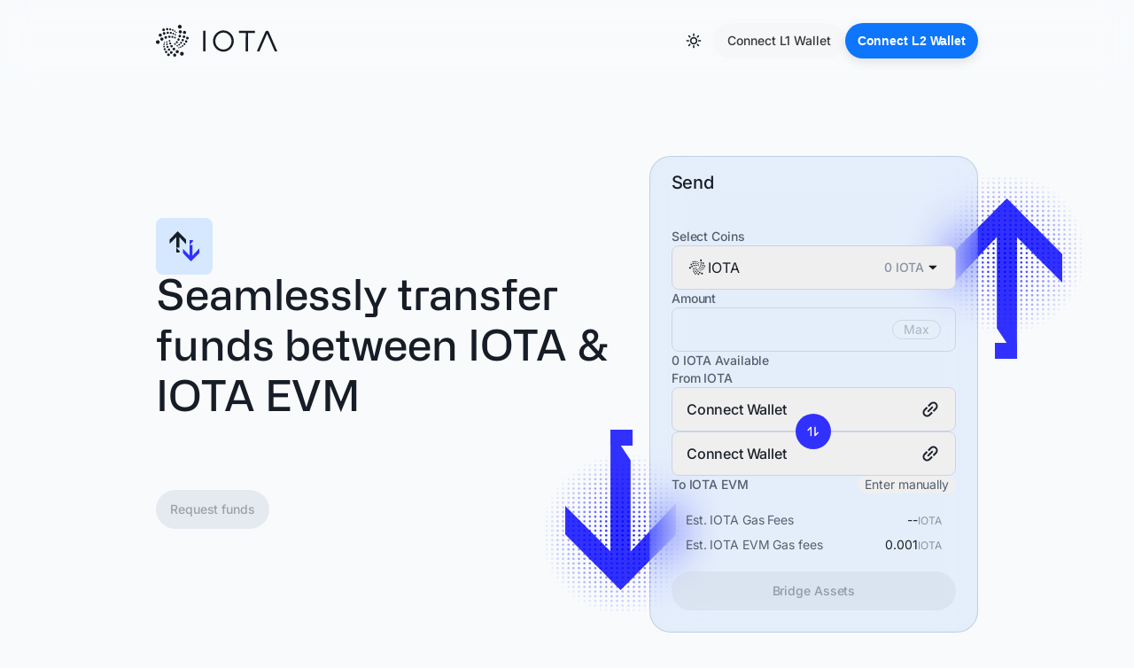

--- FILE ---
content_type: text/html; charset=utf-8
request_url: https://testnet.evm-bridge.iota.org/
body_size: 477
content:
<!doctype html>
<html lang="en" class="dark-theme" style="color-scheme: dark">
    <head>
        <meta charset="UTF-8" />
        <link rel="icon" type="image/x-icon" href="/favicon.ico" />
        <meta name="viewport" content="width=device-width, initial-scale=1.0" />
        <link
            rel="stylesheet"
            href="https://webassets.iota.org/api/protected?face=alliance-no2"
            crossorigin="anonymous"
            integrity="sha384-uKiGwMZQ2tIPdeEsZx9j8cVvrnAbvjJo7yd1IuXpfRnhseLe7V1+qgXWphkKepSb"
        />
        <title>IOTA EVM Bridge</title>
      <script type="module" crossorigin src="/assets/index-CmY8PDRQ.js"></script>
      <link rel="stylesheet" crossorigin href="/assets/index-Bu7-viql.css">
    </head>
    <body>
        <div id="root"></div>
    <script defer src="https://static.cloudflareinsights.com/beacon.min.js/vcd15cbe7772f49c399c6a5babf22c1241717689176015" integrity="sha512-ZpsOmlRQV6y907TI0dKBHq9Md29nnaEIPlkf84rnaERnq6zvWvPUqr2ft8M1aS28oN72PdrCzSjY4U6VaAw1EQ==" data-cf-beacon='{"version":"2024.11.0","token":"070a75d592be4717886e4a74bd28f78e","server_timing":{"name":{"cfCacheStatus":true,"cfEdge":true,"cfExtPri":true,"cfL4":true,"cfOrigin":true,"cfSpeedBrain":true},"location_startswith":null}}' crossorigin="anonymous"></script>
</body>
</html>


--- FILE ---
content_type: text/css
request_url: https://webassets.iota.org/api/protected?face=alliance-no2
body_size: 334
content:
/**
 * @license
 * MyFonts Webfont Build ID 3867246, 2020-12-16T11:57:38-0500
 * 
 * The fonts listed in this notice are subject to the End User License
 * Agreement(s) entered into by the website owner. All other parties are 
 * explicitly restricted from using the Licensed Webfonts(s).
 * 
 * You may obtain a valid license at the URLs below.
 * 
 * Webfont: undefined by undefined
 * URL: https://www.myfonts.comundefined
 * Copyright: Copyright © 2024 Monotype Imaging Inc. All rights reserved.
 *
 * Webfont: undefined by undefined
 * URL: https://www.myfonts.comundefined
 * Copyright: Copyright © 2024 Monotype Imaging Inc. All rights reserved.
 * 
 * © 2024 MyFonts Inc. */

@font-face {
  font-family: 'AllianceNo2';
	font-style: normal;
	font-weight: 400;
	font-display: swap;
  src: url('https://webassets.iota.org/api/protected?face=alliance-no2&variant=AllianceNo2Regular/font.woff2') format('woff2'), url('https://webassets.iota.org/api/protected?face=alliance-no2&variant=AllianceNo2Regular/font.woff') format('woff');
}
@font-face {
  font-family: 'AllianceNo2';
	font-style: normal;
	font-weight: 500;
	font-display: swap;
  src: url('https://webassets.iota.org/api/protected?face=alliance-no2&variant=AllianceNo2Medium/font.woff2') format('woff2'), url('https://webassets.iota.org/api/protected?face=alliance-no2&variant=AllianceNo2Medium/font.woff') format('woff');
}



--- FILE ---
content_type: application/javascript; charset=utf-8
request_url: https://testnet.evm-bridge.iota.org/assets/metaMaskWallet-SITXT2FV-BlemcphV.js
body_size: 784
content:
var o="data:image/svg+xml,%3Csvg%20width%3D%2228%22%20height%3D%2228%22%20viewBox%3D%220%200%2028%2028%22%20fill%3D%22none%22%20xmlns%3D%22http%3A%2F%2Fwww.w3.org%2F2000%2Fsvg%22%3E%0A%3Crect%20width%3D%2228%22%20height%3D%2228%22%20fill%3D%22white%22%2F%3E%0A%3Cpath%20d%3D%22M24.0891%203.1199L15.3446%209.61456L16.9617%205.7828L24.0891%203.1199Z%22%20fill%3D%22%23E2761B%22%20stroke%3D%22%23E2761B%22%20stroke-width%3D%220.0878845%22%20stroke-linecap%3D%22round%22%20stroke-linejoin%3D%22round%22%2F%3E%0A%3Cpath%20d%3D%22M3.90207%203.1199L12.5763%209.67608L11.0383%205.7828L3.90207%203.1199Z%22%20fill%3D%22%23E4761B%22%20stroke%3D%22%23E4761B%22%20stroke-width%3D%220.0878845%22%20stroke-linecap%3D%22round%22%20stroke-linejoin%3D%22round%22%2F%3E%0A%3Cpath%20d%3D%22M20.9429%2018.1745L18.6139%2021.7426L23.597%2023.1136L25.0295%2018.2536L20.9429%2018.1745Z%22%20fill%3D%22%23E4761B%22%20stroke%3D%22%23E4761B%22%20stroke-width%3D%220.0878845%22%20stroke-linecap%3D%22round%22%20stroke-linejoin%3D%22round%22%2F%3E%0A%3Cpath%20d%3D%22M2.97929%2018.2536L4.40301%2023.1136L9.38607%2021.7426L7.05713%2018.1745L2.97929%2018.2536Z%22%20fill%3D%22%23E4761B%22%20stroke%3D%22%23E4761B%22%20stroke-width%3D%220.0878845%22%20stroke-linecap%3D%22round%22%20stroke-linejoin%3D%22round%22%2F%3E%0A%3Cpath%20d%3D%22M9.10483%2012.1456L7.71626%2014.2461L12.6642%2014.4658L12.4884%209.14877L9.10483%2012.1456Z%22%20fill%3D%22%23E4761B%22%20stroke%3D%22%23E4761B%22%20stroke-width%3D%220.0878845%22%20stroke-linecap%3D%22round%22%20stroke-linejoin%3D%22round%22%2F%3E%0A%3Cpath%20d%3D%22M18.8864%2012.1456L15.4589%209.08725L15.3446%2014.4658L20.2837%2014.2461L18.8864%2012.1456Z%22%20fill%3D%22%23E4761B%22%20stroke%3D%22%23E4761B%22%20stroke-width%3D%220.0878845%22%20stroke-linecap%3D%22round%22%20stroke-linejoin%3D%22round%22%2F%3E%0A%3Cpath%20d%3D%22M9.38606%2021.7426L12.3566%2020.2925L9.79033%2018.2888L9.38606%2021.7426Z%22%20fill%3D%22%23E4761B%22%20stroke%3D%22%23E4761B%22%20stroke-width%3D%220.0878845%22%20stroke-linecap%3D%22round%22%20stroke-linejoin%3D%22round%22%2F%3E%0A%3Cpath%20d%3D%22M15.6347%2020.2925L18.6139%2021.7426L18.2009%2018.2888L15.6347%2020.2925Z%22%20fill%3D%22%23E4761B%22%20stroke%3D%22%23E4761B%22%20stroke-width%3D%220.0878845%22%20stroke-linecap%3D%22round%22%20stroke-linejoin%3D%22round%22%2F%3E%0A%3Cpath%20d%3D%22M18.6139%2021.7426L15.6347%2020.2925L15.8719%2022.2348L15.8456%2023.0521L18.6139%2021.7426Z%22%20fill%3D%22%23D7C1B3%22%20stroke%3D%22%23D7C1B3%22%20stroke-width%3D%220.0878845%22%20stroke-linecap%3D%22round%22%20stroke-linejoin%3D%22round%22%2F%3E%0A%3Cpath%20d%3D%22M9.38606%2021.7426L12.1544%2023.0521L12.1368%2022.2348L12.3566%2020.2925L9.38606%2021.7426Z%22%20fill%3D%22%23D7C1B3%22%20stroke%3D%22%23D7C1B3%22%20stroke-width%3D%220.0878845%22%20stroke-linecap%3D%22round%22%20stroke-linejoin%3D%22round%22%2F%3E%0A%3Cpath%20d%3D%22M12.1984%2017.0056L9.72002%2016.2762L11.4689%2015.4765L12.1984%2017.0056Z%22%20fill%3D%22%23233447%22%20stroke%3D%22%23233447%22%20stroke-width%3D%220.0878845%22%20stroke-linecap%3D%22round%22%20stroke-linejoin%3D%22round%22%2F%3E%0A%3Cpath%20d%3D%22M15.7928%2017.0056L16.5223%2015.4765L18.28%2016.2762L15.7928%2017.0056Z%22%20fill%3D%22%23233447%22%20stroke%3D%22%23233447%22%20stroke-width%3D%220.0878845%22%20stroke-linecap%3D%22round%22%20stroke-linejoin%3D%22round%22%2F%3E%0A%3Cpath%20d%3D%22M9.38606%2021.7426L9.80791%2018.1745L7.05712%2018.2536L9.38606%2021.7426Z%22%20fill%3D%22%23CD6116%22%20stroke%3D%22%23CD6116%22%20stroke-width%3D%220.0878845%22%20stroke-linecap%3D%22round%22%20stroke-linejoin%3D%22round%22%2F%3E%0A%3Cpath%20d%3D%22M18.1921%2018.1745L18.6139%2021.7426L20.9429%2018.2536L18.1921%2018.1745Z%22%20fill%3D%22%23CD6116%22%20stroke%3D%22%23CD6116%22%20stroke-width%3D%220.0878845%22%20stroke-linecap%3D%22round%22%20stroke-linejoin%3D%22round%22%2F%3E%0A%3Cpath%20d%3D%22M20.2837%2014.2461L15.3446%2014.4658L15.8016%2017.0057L16.5311%2015.4765L18.2888%2016.2762L20.2837%2014.2461Z%22%20fill%3D%22%23CD6116%22%20stroke%3D%22%23CD6116%22%20stroke-width%3D%220.0878845%22%20stroke-linecap%3D%22round%22%20stroke-linejoin%3D%22round%22%2F%3E%0A%3Cpath%20d%3D%22M9.72002%2016.2762L11.4777%2015.4765L12.1984%2017.0057L12.6642%2014.4658L7.71626%2014.2461L9.72002%2016.2762Z%22%20fill%3D%22%23CD6116%22%20stroke%3D%22%23CD6116%22%20stroke-width%3D%220.0878845%22%20stroke-linecap%3D%22round%22%20stroke-linejoin%3D%22round%22%2F%3E%0A%3Cpath%20d%3D%22M7.71626%2014.2461L9.79033%2018.2888L9.72002%2016.2762L7.71626%2014.2461Z%22%20fill%3D%22%23E4751F%22%20stroke%3D%22%23E4751F%22%20stroke-width%3D%220.0878845%22%20stroke-linecap%3D%22round%22%20stroke-linejoin%3D%22round%22%2F%3E%0A%3Cpath%20d%3D%22M18.2888%2016.2762L18.2009%2018.2888L20.2837%2014.2461L18.2888%2016.2762Z%22%20fill%3D%22%23E4751F%22%20stroke%3D%22%23E4751F%22%20stroke-width%3D%220.0878845%22%20stroke-linecap%3D%22round%22%20stroke-linejoin%3D%22round%22%2F%3E%0A%3Cpath%20d%3D%22M12.6642%2014.4658L12.1984%2017.0057L12.7784%2020.0025L12.9102%2016.0565L12.6642%2014.4658Z%22%20fill%3D%22%23E4751F%22%20stroke%3D%22%23E4751F%22%20stroke-width%3D%220.0878845%22%20stroke-linecap%3D%22round%22%20stroke-linejoin%3D%22round%22%2F%3E%0A%3Cpath%20d%3D%22M15.3446%2014.4658L15.1073%2016.0477L15.2128%2020.0025L15.8016%2017.0057L15.3446%2014.4658Z%22%20fill%3D%22%23E4751F%22%20stroke%3D%22%23E4751F%22%20stroke-width%3D%220.0878845%22%20stroke-linecap%3D%22round%22%20stroke-linejoin%3D%22round%22%2F%3E%0A%3Cpath%20d%3D%22M15.8016%2017.0056L15.2128%2020.0025L15.6347%2020.2925L18.2009%2018.2888L18.2888%2016.2762L15.8016%2017.0056Z%22%20fill%3D%22%23F6851B%22%20stroke%3D%22%23F6851B%22%20stroke-width%3D%220.0878845%22%20stroke-linecap%3D%22round%22%20stroke-linejoin%3D%22round%22%2F%3E%0A%3Cpath%20d%3D%22M9.72002%2016.2762L9.79033%2018.2888L12.3566%2020.2925L12.7784%2020.0025L12.1984%2017.0056L9.72002%2016.2762Z%22%20fill%3D%22%23F6851B%22%20stroke%3D%22%23F6851B%22%20stroke-width%3D%220.0878845%22%20stroke-linecap%3D%22round%22%20stroke-linejoin%3D%22round%22%2F%3E%0A%3Cpath%20d%3D%22M15.8456%2023.0521L15.8719%2022.2348L15.6522%2022.0414H12.339L12.1368%2022.2348L12.1544%2023.0521L9.38606%2021.7426L10.3528%2022.5336L12.3126%2023.8958H15.6786L17.6472%2022.5336L18.6139%2021.7426L15.8456%2023.0521Z%22%20fill%3D%22%23C0AD9E%22%20stroke%3D%22%23C0AD9E%22%20stroke-width%3D%220.0878845%22%20stroke-linecap%3D%22round%22%20stroke-linejoin%3D%22round%22%2F%3E%0A%3Cpath%20d%3D%22M15.6347%2020.2925L15.2128%2020.0025H12.7784L12.3566%2020.2925L12.1368%2022.2348L12.339%2022.0414H15.6522L15.8719%2022.2348L15.6347%2020.2925Z%22%20fill%3D%22%23161616%22%20stroke%3D%22%23161616%22%20stroke-width%3D%220.0878845%22%20stroke-linecap%3D%22round%22%20stroke-linejoin%3D%22round%22%2F%3E%0A%3Cpath%20d%3D%22M24.4583%2010.0364L25.2053%206.45072L24.0891%203.1199L15.6347%209.39485L18.8864%2012.1456L23.4827%2013.4903L24.5022%2012.3038L24.0628%2011.9874L24.7658%2011.3459L24.221%2010.924L24.924%2010.3879L24.4583%2010.0364Z%22%20fill%3D%22%23763D16%22%20stroke%3D%22%23763D16%22%20stroke-width%3D%220.0878845%22%20stroke-linecap%3D%22round%22%20stroke-linejoin%3D%22round%22%2F%3E%0A%3Cpath%20d%3D%22M2.79472%206.45072L3.54174%2010.0364L3.06717%2010.3879L3.77024%2010.924L3.23415%2011.3459L3.93722%2011.9874L3.4978%2012.3038L4.50847%2013.4903L9.10483%2012.1456L12.3566%209.39485L3.90207%203.1199L2.79472%206.45072Z%22%20fill%3D%22%23763D16%22%20stroke%3D%22%23763D16%22%20stroke-width%3D%220.0878845%22%20stroke-linecap%3D%22round%22%20stroke-linejoin%3D%22round%22%2F%3E%0A%3Cpath%20d%3D%22M23.4827%2013.4903L18.8864%2012.1456L20.2837%2014.2461L18.2009%2018.2888L20.9429%2018.2536H25.0295L23.4827%2013.4903Z%22%20fill%3D%22%23F6851B%22%20stroke%3D%22%23F6851B%22%20stroke-width%3D%220.0878845%22%20stroke-linecap%3D%22round%22%20stroke-linejoin%3D%22round%22%2F%3E%0A%3Cpath%20d%3D%22M9.10484%2012.1456L4.50848%2013.4903L2.97929%2018.2536H7.05713L9.79033%2018.2888L7.71626%2014.2461L9.10484%2012.1456Z%22%20fill%3D%22%23F6851B%22%20stroke%3D%22%23F6851B%22%20stroke-width%3D%220.0878845%22%20stroke-linecap%3D%22round%22%20stroke-linejoin%3D%22round%22%2F%3E%0A%3Cpath%20d%3D%22M15.3446%2014.4658L15.6347%209.39485L16.9705%205.7828H11.0383L12.3566%209.39485L12.6642%2014.4658L12.7696%2016.0653L12.7784%2020.0025H15.2128L15.2304%2016.0653L15.3446%2014.4658Z%22%20fill%3D%22%23F6851B%22%20stroke%3D%22%23F6851B%22%20stroke-width%3D%220.0878845%22%20stroke-linecap%3D%22round%22%20stroke-linejoin%3D%22round%22%2F%3E%0A%3C%2Fsvg%3E%0A";export{o as default};


--- FILE ---
content_type: application/javascript; charset=utf-8
request_url: https://testnet.evm-bridge.iota.org/assets/safeWallet-5MNKTR5Z-D-5imDLD.js
body_size: 243
content:
var C="data:image/svg+xml,%3Csvg%20width%3D%2228%22%20height%3D%2228%22%20viewBox%3D%220%200%2028%2028%22%20fill%3D%22none%22%20xmlns%3D%22http%3A%2F%2Fwww.w3.org%2F2000%2Fsvg%22%3E%0A%3Crect%20width%3D%2228%22%20height%3D%2228%22%20fill%3D%22%2312FF80%22%2F%3E%0A%3Cpath%20d%3D%22M22.5151%2013.9979H20.4244C19.7981%2013.9979%2019.2945%2014.5058%2019.2945%2015.128V18.163C19.2945%2018.7894%2018.7866%2019.2931%2018.1645%2019.2931H9.8398C9.21344%2019.2931%208.70981%2019.8011%208.70981%2020.4233V22.5185C8.70981%2023.145%209.21767%2023.6487%209.8398%2023.6487H18.6427C19.2691%2023.6487%2019.7642%2023.1407%2019.7642%2022.5185V20.8423C19.7642%2020.2159%2020.2721%2019.7757%2020.8942%2019.7757H22.5151C23.1415%2019.7757%2023.6451%2019.2677%2023.6451%2018.6455V15.1196C23.6451%2014.4889%2023.1373%2013.9979%2022.5151%2013.9979Z%22%20fill%3D%22black%22%2F%3E%0A%3Cpath%20d%3D%22M8.7098%209.84127C8.7098%209.21481%209.21766%208.71111%209.83978%208.71111H18.156C18.7823%208.71111%2019.286%208.20317%2019.286%207.58095V5.48995C19.286%204.86349%2018.7781%204.35979%2018.156%204.35979H9.35732C8.73096%204.35979%208.22733%204.86772%208.22733%205.48995V7.10264C8.22733%207.7291%207.71947%208.2328%207.09734%208.2328H5.48912C4.86276%208.2328%204.35913%208.74074%204.35913%209.36296V12.8931C4.35913%2013.5196%204.86699%2013.9979%205.49335%2013.9979H7.58404C8.2104%2013.9979%208.71403%2013.4899%208.71403%2012.8677L8.7098%209.84127Z%22%20fill%3D%22black%22%2F%3E%0A%3Cpath%20d%3D%22M13.0139%2011.8011H15.0242C15.6802%2011.8011%2016.2092%2012.3344%2016.2092%2012.9862V14.9968C16.2092%2015.6529%2015.6759%2016.182%2015.0242%2016.182H13.0139C12.3579%2016.182%2011.8289%2015.6487%2011.8289%2014.9968V12.9862C11.8289%2012.3302%2012.3621%2011.8011%2013.0139%2011.8011Z%22%20fill%3D%22black%22%2F%3E%0A%3C%2Fsvg%3E%0A";export{C as default};


--- FILE ---
content_type: application/javascript; charset=utf-8
request_url: https://testnet.evm-bridge.iota.org/assets/login-UP3DZBGS-Db_wM5oQ.js
body_size: 2638
content:
var a="data:image/svg+xml,%3Csvg%20xmlns%3D%22http%3A%2F%2Fwww.w3.org%2F2000%2Fsvg%22%20fill%3D%22none%22%20viewBox%3D%220%200%2048%2048%22%3E%3Cpath%20fill%3D%22url(%23a)%22%20d%3D%22M0%2016c0-5.6%200-8.4%201.09-10.54a10%2010%200%200%201%204.37-4.37C7.6%200%2010.4%200%2016%200h16c5.6%200%208.4%200%2010.54%201.09a10%2010%200%200%201%204.37%204.37C48%207.6%2048%2010.4%2048%2016v16c0%205.6%200%208.4-1.09%2010.54a10.001%2010.001%200%200%201-4.37%204.37C40.4%2048%2037.6%2048%2032%2048H16c-5.6%200-8.4%200-10.54-1.09a10%2010%200%200%201-4.37-4.37C0%2040.4%200%2037.6%200%2032V16Z%22%2F%3E%3Cpath%20fill%3D%22url(%23b)%22%20d%3D%22M0%2016c0-5.6%200-8.4%201.09-10.54a10%2010%200%200%201%204.37-4.37C7.6%200%2010.4%200%2016%200h16c5.6%200%208.4%200%2010.54%201.09a10%2010%200%200%201%204.37%204.37C48%207.6%2048%2010.4%2048%2016v16c0%205.6%200%208.4-1.09%2010.54a10.001%2010.001%200%200%201-4.37%204.37C40.4%2048%2037.6%2048%2032%2048H16c-5.6%200-8.4%200-10.54-1.09a10%2010%200%200%201-4.37-4.37C0%2040.4%200%2037.6%200%2032V16Z%22%2F%3E%3Cpath%20fill%3D%22%23000%22%20fill-opacity%3D%22.04%22%20fill-rule%3D%22evenodd%22%20d%3D%22M1.133%209.513C1%2011.131%201%2013.183%201%2016v16c0%202.817%200%204.87.133%206.486.131%201.606.387%202.695.848%203.6a9%209%200%200%200%203.933%203.933c.905.461%201.994.717%203.6.848C11.13%2047%2013.183%2047%2016%2047h16c2.817%200%204.87%200%206.486-.133%201.606-.131%202.695-.387%203.6-.848a9%209%200%200%200%203.933-3.933c.461-.905.717-1.994.848-3.6C47%2036.87%2047%2034.816%2047%2032V16c0-2.817%200-4.87-.133-6.487-.131-1.605-.387-2.694-.848-3.599a9%209%200%200%200-3.933-3.933c-.905-.461-1.994-.717-3.6-.848C36.87%201%2034.816%201%2032%201H16c-2.817%200-4.87%200-6.487.133-1.605.131-2.694.387-3.599.848a9%209%200%200%200-3.933%203.933c-.461.905-.717%201.994-.848%203.6ZM1.09%205.46C0%207.6%200%2010.4%200%2016v16c0%205.6%200%208.4%201.09%2010.54a10%2010%200%200%200%204.37%204.37C7.6%2048%2010.4%2048%2016%2048h16c5.6%200%208.4%200%2010.54-1.09a10.001%2010.001%200%200%200%204.37-4.37C48%2040.4%2048%2037.6%2048%2032V16c0-5.6%200-8.4-1.09-10.54a10%2010%200%200%200-4.37-4.37C40.4%200%2037.6%200%2032%200H16C10.4%200%207.6%200%205.46%201.09a10%2010%200%200%200-4.37%204.37Z%22%20clip-rule%3D%22evenodd%22%2F%3E%3Cpath%20fill%3D%22url(%23c)%22%20d%3D%22M3%2014.2c0-3.92%200-5.88.763-7.378a7%207%200%200%201%203.06-3.059C8.318%203%2010.28%203%2014.2%203h19.6c3.92%200%205.88%200%207.378.763a7%207%200%200%201%203.059%203.06C45%208.318%2045%2010.28%2045%2014.2v19.6c0%203.92%200%205.88-.763%207.378a7%207%200%200%201-3.06%203.059C39.682%2045%2037.72%2045%2033.8%2045H14.2c-3.92%200-5.88%200-7.378-.763a7%207%200%200%201-3.059-3.06C3%2039.682%203%2037.72%203%2033.8V14.2Z%22%2F%3E%3Cpath%20fill%3D%22url(%23d)%22%20fill-opacity%3D%22.7%22%20d%3D%22M3%2014.2c0-3.92%200-5.88.763-7.378a7%207%200%200%201%203.06-3.059C8.318%203%2010.28%203%2014.2%203h19.6c3.92%200%205.88%200%207.378.763a7%207%200%200%201%203.059%203.06C45%208.318%2045%2010.28%2045%2014.2v19.6c0%203.92%200%205.88-.763%207.378a7%207%200%200%201-3.06%203.059C39.682%2045%2037.72%2045%2033.8%2045H14.2c-3.92%200-5.88%200-7.378-.763a7%207%200%200%201-3.059-3.06C3%2039.682%203%2037.72%203%2033.8V14.2Z%22%20style%3D%22mix-blend-mode%3Ascreen%22%2F%3E%3Cpath%20fill%3D%22%23000%22%20fill-opacity%3D%22.2%22%20fill-rule%3D%22evenodd%22%20d%3D%22M3.594%209.643C3.5%2010.785%203.5%2012.232%203.5%2014.2v19.6c0%201.968%200%203.415.094%204.557.093%201.136.275%201.928.614%202.594a6.5%206.5%200%200%200%202.841%202.84c.667.34%201.458.522%202.594.615%201.142.094%202.589.094%204.557.094h19.6c1.968%200%203.415%200%204.557-.094%201.136-.093%201.928-.275%202.594-.614a6.499%206.499%200%200%200%202.84-2.841c.34-.666.522-1.458.615-2.594.094-1.142.094-2.589.094-4.557V14.2c0-1.968%200-3.415-.094-4.557-.093-1.136-.275-1.927-.614-2.594a6.5%206.5%200%200%200-2.841-2.84c-.666-.34-1.458-.522-2.594-.615C37.215%203.5%2035.768%203.5%2033.8%203.5H14.2c-1.968%200-3.415%200-4.557.094-1.136.093-1.927.275-2.594.614A6.5%206.5%200%200%200%204.21%207.05c-.34.667-.522%201.458-.615%202.594Zm.169-2.82C3%208.318%203%2010.28%203%2014.2v19.6c0%203.92%200%205.88.763%207.378a7%207%200%200%200%203.06%203.059C8.318%2045%2010.28%2045%2014.2%2045h19.6c3.92%200%205.88%200%207.378-.763a7%207%200%200%200%203.059-3.06C45%2039.682%2045%2037.72%2045%2033.8V14.2c0-3.92%200-5.88-.763-7.378a7%207%200%200%200-3.06-3.059C39.682%203%2037.72%203%2033.8%203H14.2c-3.92%200-5.88%200-7.378.763a7%207%200%200%200-3.059%203.06Z%22%20clip-rule%3D%22evenodd%22%2F%3E%3Cpath%20fill%3D%22%23fff%22%20fill-opacity%3D%22.2%22%20fill-rule%3D%22evenodd%22%20d%3D%22M4.585%209.712C4.501%2010.746%204.5%2012.063%204.5%2013.9v20.2c0%201.837%200%203.154.085%204.188.084%201.022.244%201.678.514%202.209A5.5%205.5%200%200%200%207.503%2042.9c.53.27%201.187.43%202.21.514%201.033.084%202.35.085%204.187.085h20.2c1.837%200%203.154%200%204.188-.085%201.022-.084%201.678-.244%202.209-.514a5.5%205.5%200%200%200%202.404-2.404c.27-.53.43-1.187.514-2.21.084-1.033.085-2.35.085-4.187V13.9c0-1.837%200-3.154-.085-4.188-.084-1.022-.244-1.678-.514-2.209A5.5%205.5%200%200%200%2040.496%205.1c-.53-.27-1.187-.43-2.21-.514-1.033-.084-2.35-.085-4.187-.085H13.9c-1.837%200-3.154%200-4.188.085-1.022.084-1.678.244-2.209.514A5.5%205.5%200%200%200%205.1%207.503c-.27.53-.43%201.187-.514%202.21ZM4.208%207.05C3.5%208.44%203.5%2010.26%203.5%2013.9v20.2c0%203.64%200%205.46.708%206.85a6.5%206.5%200%200%200%202.841%202.841c1.39.709%203.21.709%206.851.709h20.2c3.64%200%205.46%200%206.85-.709a6.499%206.499%200%200%200%202.841-2.84c.709-1.39.709-3.21.709-6.851V13.9c0-3.64%200-5.46-.709-6.85a6.5%206.5%200%200%200-2.84-2.842C39.56%203.5%2037.74%203.5%2034.1%203.5H13.9c-3.64%200-5.46%200-6.85.708A6.5%206.5%200%200%200%204.207%207.05Z%22%20clip-rule%3D%22evenodd%22%20style%3D%22mix-blend-mode%3Aoverlay%22%2F%3E%3Cpath%20fill%3D%22url(%23e)%22%20d%3D%22M18%2011.347c-4.73%202.247-8%207.068-8%2012.653%200%205.585%203.27%2010.406%208%2012.653V23.908c0-.3%200-.565.047-.829.04-.232.11-.458.204-.674.107-.245.254-.465.42-.715l.905-1.357a6.86%206.86%200%200%200%20.212-.327L19.79%2020l-.003-.006a6.86%206.86%200%200%200-.212-.327l-.904-1.357c-.167-.25-.314-.47-.421-.715a2.994%202.994%200%200%201-.204-.674C18%2016.657%2018%2016.392%2018%2016.092v-4.745Z%22%2F%3E%3Cpath%20fill%3D%22url(%23f)%22%20d%3D%22M30%2036.653c4.73-2.247%208-7.068%208-12.653%200-5.585-3.27-10.406-8-12.653v12.745c0%20.3%200%20.565-.047.829-.04.232-.11.458-.204.674-.107.245-.254.465-.42.715l-.905%201.357a6.86%206.86%200%200%200-.212.327L28.21%2028l.003.006c.039.067.098.156.212.327l.904%201.357c.167.25.314.47.421.715.095.216.163.442.204.674.047.264.047.529.047.829v4.745Z%22%2F%3E%3Cpath%20fill%3D%22%23fff%22%20fill-opacity%3D%22.2%22%20fill-rule%3D%22evenodd%22%20d%3D%22M20.092%2039.782a2%202%200%200%201-.874-.874C19%2038.48%2019%2037.92%2019%2036.8V23.969c0-.36%200-.54.031-.714.028-.155.073-.306.136-.45.07-.162.17-.311.37-.611l.871-1.306c.214-.321.321-.482.363-.655a1%201%200%200%200%200-.466c-.042-.173-.149-.334-.363-.654l-.87-1.307c-.2-.3-.3-.45-.37-.611a1.998%201.998%200%200%201-.137-.45c-.03-.174-.03-.354-.03-.714V11.2c0-1.12%200-1.68.217-2.108a2%202%200%200%201%20.874-.874C20.52%208%2021.08%208%2022.2%208h3.6c1.12%200%201.68%200%202.108.218a2%202%200%200%201%20.874.874C29%209.52%2029%2010.08%2029%2011.2v12.831c0%20.36%200%20.54-.031.714a1.998%201.998%200%200%201-.136.45c-.07.162-.17.311-.37.611l-.871%201.306c-.214.321-.321.482-.363.655a1%201%200%200%200%200%20.466c.042.173.149.334.363.654l.87%201.307c.2.3.3.45.371.611.063.144.109.295.136.45.031.174.031.354.031.714V36.8c0%201.12%200%201.68-.218%202.108a2%202%200%200%201-.874.874C27.48%2040%2026.92%2040%2025.8%2040h-3.6c-1.12%200-1.68%200-2.108-.218ZM19.791%2020l-.003-.006a6.86%206.86%200%200%200-.212-.327l-.87-1.306-.034-.05c-.167-.25-.314-.471-.421-.716a3%203%200%200%201-.204-.674C18%2016.657%2018%2016.392%2018%2016.092v-4.93c0-.528%200-.982.03-1.357.033-.395.104-.789.297-1.167a3%203%200%200%201%201.311-1.311c.378-.193.772-.264%201.167-.296C21.18%207%2021.635%207%2022.162%207h3.677c.527%200%20.982%200%201.356.03.395.033.789.104%201.167.297a3%203%200%200%201%201.311%201.311c.193.378.264.772.297%201.167.03.375.03.83.03%201.357v12.93c0%20.3%200%20.565-.047.829a3%203%200%200%201-.203.674c-.108.245-.255.465-.422.715-.01.017-.022.034-.033.05l-.871%201.307a6.86%206.86%200%200%200-.211.327l-.004.006.004.006c.038.067.097.156.21.327l.872%201.306.033.05c.167.25.314.471.422.716a3%203%200%200%201%20.203.674c.047.264.047.529.047.829v4.93c0%20.528%200%20.983-.03%201.357-.033.395-.104.789-.297%201.167a3%203%200%200%201-1.311%201.311c-.378.193-.772.264-1.167.296-.375.031-.83.031-1.356.031h-3.677c-.528%200-.982%200-1.357-.03-.395-.033-.788-.104-1.167-.297a3%203%200%200%201-1.311-1.311c-.193-.378-.264-.772-.296-1.167a17.23%2017.23%200%200%201-.03-1.356v-12.87L18%2023.908c0-.3%200-.565.047-.829a3%203%200%200%201%20.204-.674c.107-.245.254-.465.42-.715l.034-.05.871-1.307a6.86%206.86%200%200%200%20.212-.327L19.79%2020Z%22%20clip-rule%3D%22evenodd%22%20style%3D%22mix-blend-mode%3Aoverlay%22%2F%3E%3Cpath%20fill%3D%22%23000%22%20fill-opacity%3D%22.7%22%20d%3D%22M19%2011.2c0-1.12%200-1.68.218-2.108a2%202%200%200%201%20.874-.874C20.52%208%2021.08%208%2022.2%208h3.6c1.12%200%201.68%200%202.108.218a2%202%200%200%201%20.874.874C29%209.52%2029%2010.08%2029%2011.2v12.831c0%20.36%200%20.54-.031.714a2.003%202.003%200%200%201-.136.45c-.07.162-.17.311-.37.611l-.871%201.306c-.214.321-.321.482-.363.655a1%201%200%200%200%200%20.466c.042.173.149.334.363.654l.87%201.307c.2.3.3.45.371.611.063.144.108.295.136.45.031.174.031.354.031.714V36.8c0%201.12%200%201.68-.218%202.108a2%202%200%200%201-.874.874C27.48%2040%2026.92%2040%2025.8%2040h-3.6c-1.12%200-1.68%200-2.108-.218a2%202%200%200%201-.874-.874C19%2038.48%2019%2037.92%2019%2036.8V23.969c0-.36%200-.54.031-.714.028-.155.073-.306.136-.45.07-.162.17-.311.37-.611l.871-1.306c.214-.321.321-.482.363-.655a1%201%200%200%200%200-.466c-.042-.173-.149-.334-.363-.654l-.87-1.307c-.2-.3-.3-.45-.371-.611a2.003%202.003%200%200%201-.136-.45C19%2016.571%2019%2016.391%2019%2016.031V11.2Z%22%2F%3E%3Cdefs%3E%3ClinearGradient%20id%3D%22a%22%20x1%3D%2224%22%20x2%3D%2224%22%20y1%3D%220%22%20y2%3D%2248%22%20gradientUnits%3D%22userSpaceOnUse%22%3E%3Cstop%20stop-color%3D%22%23174299%22%2F%3E%3Cstop%20offset%3D%221%22%20stop-color%3D%22%23001E59%22%2F%3E%3C%2FlinearGradient%3E%3ClinearGradient%20id%3D%22b%22%20x1%3D%2224%22%20x2%3D%2224%22%20y1%3D%220%22%20y2%3D%2248%22%20gradientUnits%3D%22userSpaceOnUse%22%3E%3Cstop%20stop-color%3D%22%23D2D8E4%22%2F%3E%3Cstop%20offset%3D%221%22%20stop-color%3D%22%23C2C9D6%22%2F%3E%3C%2FlinearGradient%3E%3ClinearGradient%20id%3D%22e%22%20x1%3D%2224%22%20x2%3D%2224%22%20y1%3D%2210%22%20y2%3D%2238%22%20gradientUnits%3D%22userSpaceOnUse%22%3E%3Cstop%20stop-opacity%3D%22.12%22%2F%3E%3Cstop%20offset%3D%221%22%20stop-opacity%3D%22.04%22%2F%3E%3C%2FlinearGradient%3E%3ClinearGradient%20id%3D%22f%22%20x1%3D%2224%22%20x2%3D%2224%22%20y1%3D%2210%22%20y2%3D%2238%22%20gradientUnits%3D%22userSpaceOnUse%22%3E%3Cstop%20stop-opacity%3D%22.12%22%2F%3E%3Cstop%20offset%3D%221%22%20stop-opacity%3D%22.04%22%2F%3E%3C%2FlinearGradient%3E%3CradialGradient%20id%3D%22c%22%20cx%3D%220%22%20cy%3D%220%22%20r%3D%221%22%20gradientTransform%3D%22rotate(-40.077%2069.815%2048.665)%20scale(82.9048)%22%20gradientUnits%3D%22userSpaceOnUse%22%3E%3Cstop%20offset%3D%22.276%22%20stop-color%3D%22%2320FF4D%22%2F%3E%3Cstop%20offset%3D%22.464%22%20stop-color%3D%22%231499FF%22%2F%3E%3Cstop%20offset%3D%22.755%22%20stop-color%3D%22%23FF6FC6%22%2F%3E%3Cstop%20offset%3D%221%22%20stop-color%3D%22%23BC67FF%22%2F%3E%3C%2FradialGradient%3E%3CradialGradient%20id%3D%22d%22%20cx%3D%220%22%20cy%3D%220%22%20r%3D%221%22%20gradientTransform%3D%22rotate(45%202.52%20-6.082)%20scale(68.6777)%22%20gradientUnits%3D%22userSpaceOnUse%22%3E%3Cstop%20stop-color%3D%22red%22%2F%3E%3Cstop%20offset%3D%221%22%20stop-color%3D%22%2300A3FF%22%2F%3E%3C%2FradialGradient%3E%3C%2Fdefs%3E%3C%2Fsvg%3E";export{a as default};


--- FILE ---
content_type: application/javascript; charset=utf-8
request_url: https://testnet.evm-bridge.iota.org/assets/coinbaseWallet-OKXU3TRC-DnGdeF1T.js
body_size: -68
content:
var e="data:image/svg+xml,%3Csvg%20width%3D%2228%22%20height%3D%2228%22%20viewBox%3D%220%200%2028%2028%22%20fill%3D%22none%22%20xmlns%3D%22http%3A%2F%2Fwww.w3.org%2F2000%2Fsvg%22%3E%0A%3Crect%20width%3D%2228%22%20height%3D%2228%22%20fill%3D%22%232C5FF6%22%2F%3E%0A%3Cpath%20fill-rule%3D%22evenodd%22%20clip-rule%3D%22evenodd%22%20d%3D%22M14%2023.8C19.4124%2023.8%2023.8%2019.4124%2023.8%2014C23.8%208.58761%2019.4124%204.2%2014%204.2C8.58761%204.2%204.2%208.58761%204.2%2014C4.2%2019.4124%208.58761%2023.8%2014%2023.8ZM11.55%2010.8C11.1358%2010.8%2010.8%2011.1358%2010.8%2011.55V16.45C10.8%2016.8642%2011.1358%2017.2%2011.55%2017.2H16.45C16.8642%2017.2%2017.2%2016.8642%2017.2%2016.45V11.55C17.2%2011.1358%2016.8642%2010.8%2016.45%2010.8H11.55Z%22%20fill%3D%22white%22%2F%3E%0A%3C%2Fsvg%3E%0A";export{e as default};


--- FILE ---
content_type: application/javascript; charset=utf-8
request_url: https://testnet.evm-bridge.iota.org/assets/core-CZdOW51T.js
body_size: 136195
content:
const __vite__mapDeps=(i,m=__vite__mapDeps,d=(m.f||(m.f=["assets/basic-C7FP8q5o.js","assets/index-D0RKZsZD.js","assets/index-CmY8PDRQ.js","assets/index-Bu7-viql.css","assets/events-ibcpThZ0.js","assets/index.es-BWGckbyr.js","assets/fallback-Sz5Qr-Zl.js","assets/w3m-modal-p9lrhz05.js"])))=>i.map(i=>d[i]);
import{t as Zu,u as gl,v as qr,x as na,_ as oa}from"./index-CmY8PDRQ.js";import{e as Js,N as qo}from"./events-ibcpThZ0.js";import{I as Bi,h as Qu,i as U,j as Pt,k as dt,l as Pi,m as ml,n as ed,C as td,o as sd,p as id,q as ar,s as oo,E as it,y as vt,u as Sr,A as wl,v as rd,x as nd,O as jo,z as Ot,B as od,D as Fo,F as Wo,G as mn,J as qi,K as Bs,P as aa,Q as ad,L as cd,M as ld,N as ca,R as Ei,S as yl,T as ss,U as Ht,V as cs,W as Mt}from"./index.es-BWGckbyr.js";import{f as la}from"./fallback-Sz5Qr-Zl.js";var ua={};const q={WC_NAME_SUFFIX:".reown.id",WC_NAME_SUFFIX_LEGACY:".wcn.id",BLOCKCHAIN_API_RPC_URL:"https://rpc.walletconnect.org",PULSE_API_URL:"https://pulse.walletconnect.org",W3M_API_URL:"https://api.web3modal.org",CONNECTOR_ID:{WALLET_CONNECT:"walletConnect",INJECTED:"injected",WALLET_STANDARD:"announced",COINBASE:"coinbaseWallet",COINBASE_SDK:"coinbaseWalletSDK",SAFE:"safe",LEDGER:"ledger",OKX:"okx",EIP6963:"eip6963",AUTH:"ID_AUTH"},CONNECTOR_NAMES:{AUTH:"Auth"},AUTH_CONNECTOR_SUPPORTED_CHAINS:["eip155","solana"],LIMITS:{PENDING_TRANSACTIONS:99},CHAIN:{EVM:"eip155",SOLANA:"solana",POLKADOT:"polkadot",BITCOIN:"bip122"},CHAIN_NAME_MAP:{eip155:"EVM Networks",solana:"Solana",polkadot:"Polkadot",bip122:"Bitcoin",cosmos:"Cosmos"},ADAPTER_TYPES:{BITCOIN:"bitcoin",SOLANA:"solana",WAGMI:"wagmi",ETHERS:"ethers",ETHERS5:"ethers5"},USDT_CONTRACT_ADDRESSES:["0xdac17f958d2ee523a2206206994597c13d831ec7","0xc2132d05d31c914a87c6611c10748aeb04b58e8f","0x9702230a8ea53601f5cd2dc00fdbc13d4df4a8c7","0x919C1c267BC06a7039e03fcc2eF738525769109c","0x48065fbBE25f71C9282ddf5e1cD6D6A887483D5e","0x55d398326f99059fF775485246999027B3197955","0xfd086bc7cd5c481dcc9c85ebe478a1c0b69fcbb9"],HTTP_STATUS_CODES:{SERVICE_UNAVAILABLE:503,FORBIDDEN:403},UNSUPPORTED_NETWORK_NAME:"Unknown Network",SECURE_SITE_SDK_ORIGIN:(typeof process<"u"&&typeof ua<"u"?ua.NEXT_PUBLIC_SECURE_SITE_ORIGIN:void 0)||"https://secure.walletconnect.org"},bl={caipNetworkIdToNumber(t){return t?Number(t.split(":")[1]):void 0},parseEvmChainId(t){return typeof t=="string"?this.caipNetworkIdToNumber(t):t},getNetworksByNamespace(t,e){return(t==null?void 0:t.filter(s=>s.chainNamespace===e))||[]},getFirstNetworkByNamespace(t,e){return this.getNetworksByNamespace(t,e)[0]},getNetworkNameByCaipNetworkId(t,e){var r;if(!e)return;const s=t.find(n=>n.caipNetworkId===e);if(s)return s.name;const[i]=e.split(":");return((r=q.CHAIN_NAME_MAP)==null?void 0:r[i])||void 0}};var ud=20,dd=1,ji=1e6,hd=1e6,pd=-7,fd=21,gd=!1,Pr="[big.js] ",Ys=Pr+"Invalid ",wn=Ys+"decimal places",md=Ys+"rounding mode",vl=Pr+"Division by zero",ge={},Kt=void 0,wd=/^-?(\d+(\.\d*)?|\.\d+)(e[+-]?\d+)?$/i;function El(){function t(e){var s=this;if(!(s instanceof t))return e===Kt?El():new t(e);if(e instanceof t)s.s=e.s,s.e=e.e,s.c=e.c.slice();else{if(typeof e!="string"){if(t.strict===!0&&typeof e!="bigint")throw TypeError(Ys+"value");e=e===0&&1/e<0?"-0":String(e)}yd(s,e)}s.constructor=t}return t.prototype=ge,t.DP=ud,t.RM=dd,t.NE=pd,t.PE=fd,t.strict=gd,t.roundDown=0,t.roundHalfUp=1,t.roundHalfEven=2,t.roundUp=3,t}function yd(t,e){var s,i,r;if(!wd.test(e))throw Error(Ys+"number");for(t.s=e.charAt(0)=="-"?(e=e.slice(1),-1):1,(s=e.indexOf("."))>-1&&(e=e.replace(".","")),(i=e.search(/e/i))>0?(s<0&&(s=i),s+=+e.slice(i+1),e=e.substring(0,i)):s<0&&(s=e.length),r=e.length,i=0;i<r&&e.charAt(i)=="0";)++i;if(i==r)t.c=[t.e=0];else{for(;r>0&&e.charAt(--r)=="0";);for(t.e=s-i-1,t.c=[],s=0;i<=r;)t.c[s++]=+e.charAt(i++)}return t}function Xs(t,e,s,i){var r=t.c;if(s===Kt&&(s=t.constructor.RM),s!==0&&s!==1&&s!==2&&s!==3)throw Error(md);if(e<1)i=s===3&&(i||!!r[0])||e===0&&(s===1&&r[0]>=5||s===2&&(r[0]>5||r[0]===5&&(i||r[1]!==Kt))),r.length=1,i?(t.e=t.e-e+1,r[0]=1):r[0]=t.e=0;else if(e<r.length){if(i=s===1&&r[e]>=5||s===2&&(r[e]>5||r[e]===5&&(i||r[e+1]!==Kt||r[e-1]&1))||s===3&&(i||!!r[0]),r.length=e,i){for(;++r[--e]>9;)if(r[e]=0,e===0){++t.e,r.unshift(1);break}}for(e=r.length;!r[--e];)r.pop()}return t}function Zs(t,e,s){var i=t.e,r=t.c.join(""),n=r.length;if(e)r=r.charAt(0)+(n>1?"."+r.slice(1):"")+(i<0?"e":"e+")+i;else if(i<0){for(;++i;)r="0"+r;r="0."+r}else if(i>0)if(++i>n)for(i-=n;i--;)r+="0";else i<n&&(r=r.slice(0,i)+"."+r.slice(i));else n>1&&(r=r.charAt(0)+"."+r.slice(1));return t.s<0&&s?"-"+r:r}ge.abs=function(){var t=new this.constructor(this);return t.s=1,t};ge.cmp=function(t){var e,s=this,i=s.c,r=(t=new s.constructor(t)).c,n=s.s,o=t.s,a=s.e,c=t.e;if(!i[0]||!r[0])return i[0]?n:r[0]?-o:0;if(n!=o)return n;if(e=n<0,a!=c)return a>c^e?1:-1;for(o=(a=i.length)<(c=r.length)?a:c,n=-1;++n<o;)if(i[n]!=r[n])return i[n]>r[n]^e?1:-1;return a==c?0:a>c^e?1:-1};ge.div=function(t){var e=this,s=e.constructor,i=e.c,r=(t=new s(t)).c,n=e.s==t.s?1:-1,o=s.DP;if(o!==~~o||o<0||o>ji)throw Error(wn);if(!r[0])throw Error(vl);if(!i[0])return t.s=n,t.c=[t.e=0],t;var a,c,l,u,d,h=r.slice(),g=a=r.length,w=i.length,f=i.slice(0,a),m=f.length,y=t,b=y.c=[],E=0,_=o+(y.e=e.e-t.e)+1;for(y.s=n,n=_<0?0:_,h.unshift(0);m++<a;)f.push(0);do{for(l=0;l<10;l++){if(a!=(m=f.length))u=a>m?1:-1;else for(d=-1,u=0;++d<a;)if(r[d]!=f[d]){u=r[d]>f[d]?1:-1;break}if(u<0){for(c=m==a?r:h;m;){if(f[--m]<c[m]){for(d=m;d&&!f[--d];)f[d]=9;--f[d],f[m]+=10}f[m]-=c[m]}for(;!f[0];)f.shift()}else break}b[E++]=u?l:++l,f[0]&&u?f[m]=i[g]||0:f=[i[g]]}while((g++<w||f[0]!==Kt)&&n--);return!b[0]&&E!=1&&(b.shift(),y.e--,_--),E>_&&Xs(y,_,s.RM,f[0]!==Kt),y};ge.eq=function(t){return this.cmp(t)===0};ge.gt=function(t){return this.cmp(t)>0};ge.gte=function(t){return this.cmp(t)>-1};ge.lt=function(t){return this.cmp(t)<0};ge.lte=function(t){return this.cmp(t)<1};ge.minus=ge.sub=function(t){var e,s,i,r,n=this,o=n.constructor,a=n.s,c=(t=new o(t)).s;if(a!=c)return t.s=-c,n.plus(t);var l=n.c.slice(),u=n.e,d=t.c,h=t.e;if(!l[0]||!d[0])return d[0]?t.s=-c:l[0]?t=new o(n):t.s=1,t;if(a=u-h){for((r=a<0)?(a=-a,i=l):(h=u,i=d),i.reverse(),c=a;c--;)i.push(0);i.reverse()}else for(s=((r=l.length<d.length)?l:d).length,a=c=0;c<s;c++)if(l[c]!=d[c]){r=l[c]<d[c];break}if(r&&(i=l,l=d,d=i,t.s=-t.s),(c=(s=d.length)-(e=l.length))>0)for(;c--;)l[e++]=0;for(c=e;s>a;){if(l[--s]<d[s]){for(e=s;e&&!l[--e];)l[e]=9;--l[e],l[s]+=10}l[s]-=d[s]}for(;l[--c]===0;)l.pop();for(;l[0]===0;)l.shift(),--h;return l[0]||(t.s=1,l=[h=0]),t.c=l,t.e=h,t};ge.mod=function(t){var e,s=this,i=s.constructor,r=s.s,n=(t=new i(t)).s;if(!t.c[0])throw Error(vl);return s.s=t.s=1,e=t.cmp(s)==1,s.s=r,t.s=n,e?new i(s):(r=i.DP,n=i.RM,i.DP=i.RM=0,s=s.div(t),i.DP=r,i.RM=n,this.minus(s.times(t)))};ge.neg=function(){var t=new this.constructor(this);return t.s=-t.s,t};ge.plus=ge.add=function(t){var e,s,i,r=this,n=r.constructor;if(t=new n(t),r.s!=t.s)return t.s=-t.s,r.minus(t);var o=r.e,a=r.c,c=t.e,l=t.c;if(!a[0]||!l[0])return l[0]||(a[0]?t=new n(r):t.s=r.s),t;if(a=a.slice(),e=o-c){for(e>0?(c=o,i=l):(e=-e,i=a),i.reverse();e--;)i.push(0);i.reverse()}for(a.length-l.length<0&&(i=l,l=a,a=i),e=l.length,s=0;e;a[e]%=10)s=(a[--e]=a[e]+l[e]+s)/10|0;for(s&&(a.unshift(s),++c),e=a.length;a[--e]===0;)a.pop();return t.c=a,t.e=c,t};ge.pow=function(t){var e=this,s=new e.constructor("1"),i=s,r=t<0;if(t!==~~t||t<-1e6||t>hd)throw Error(Ys+"exponent");for(r&&(t=-t);t&1&&(i=i.times(e)),t>>=1,!!t;)e=e.times(e);return r?s.div(i):i};ge.prec=function(t,e){if(t!==~~t||t<1||t>ji)throw Error(Ys+"precision");return Xs(new this.constructor(this),t,e)};ge.round=function(t,e){if(t===Kt)t=0;else if(t!==~~t||t<-1e6||t>ji)throw Error(wn);return Xs(new this.constructor(this),t+this.e+1,e)};ge.sqrt=function(){var t,e,s,i=this,r=i.constructor,n=i.s,o=i.e,a=new r("0.5");if(!i.c[0])return new r(i);if(n<0)throw Error(Pr+"No square root");n=Math.sqrt(+Zs(i,!0,!0)),n===0||n===1/0?(e=i.c.join(""),e.length+o&1||(e+="0"),n=Math.sqrt(e),o=((o+1)/2|0)-(o<0||o&1),t=new r((n==1/0?"5e":(n=n.toExponential()).slice(0,n.indexOf("e")+1))+o)):t=new r(n+""),o=t.e+(r.DP+=4);do s=t,t=a.times(s.plus(i.div(s)));while(s.c.slice(0,o).join("")!==t.c.slice(0,o).join(""));return Xs(t,(r.DP-=4)+t.e+1,r.RM)};ge.times=ge.mul=function(t){var e,s=this,i=s.constructor,r=s.c,n=(t=new i(t)).c,o=r.length,a=n.length,c=s.e,l=t.e;if(t.s=s.s==t.s?1:-1,!r[0]||!n[0])return t.c=[t.e=0],t;for(t.e=c+l,o<a&&(e=r,r=n,n=e,l=o,o=a,a=l),e=new Array(l=o+a);l--;)e[l]=0;for(c=a;c--;){for(a=0,l=o+c;l>c;)a=e[l]+n[c]*r[l-c-1]+a,e[l--]=a%10,a=a/10|0;e[l]=a}for(a?++t.e:e.shift(),c=e.length;!e[--c];)e.pop();return t.c=e,t};ge.toExponential=function(t,e){var s=this,i=s.c[0];if(t!==Kt){if(t!==~~t||t<0||t>ji)throw Error(wn);for(s=Xs(new s.constructor(s),++t,e);s.c.length<t;)s.c.push(0)}return Zs(s,!0,!!i)};ge.toFixed=function(t,e){var s=this,i=s.c[0];if(t!==Kt){if(t!==~~t||t<0||t>ji)throw Error(wn);for(s=Xs(new s.constructor(s),t+s.e+1,e),t=t+s.e+1;s.c.length<t;)s.c.push(0)}return Zs(s,!1,!!i)};ge[Symbol.for("nodejs.util.inspect.custom")]=ge.toJSON=ge.toString=function(){var t=this,e=t.constructor;return Zs(t,t.e<=e.NE||t.e>=e.PE,!!t.c[0])};ge.toNumber=function(){var t=+Zs(this,!0,!0);if(this.constructor.strict===!0&&!this.eq(t.toString()))throw Error(Pr+"Imprecise conversion");return t};ge.toPrecision=function(t,e){var s=this,i=s.constructor,r=s.c[0];if(t!==Kt){if(t!==~~t||t<1||t>ji)throw Error(Ys+"precision");for(s=Xs(new i(s),t,e);s.c.length<t;)s.c.push(0)}return Zs(s,t<=s.e||s.e<=i.NE||s.e>=i.PE,!!r)};ge.valueOf=function(){var t=this,e=t.constructor;if(e.strict===!0)throw Error(Pr+"valueOf disallowed");return Zs(t,t.e<=e.NE||t.e>=e.PE,!0)};var Vi=El();const bd={bigNumber(t){return t?new Vi(t):new Vi(0)},multiply(t,e){if(t===void 0||e===void 0)return new Vi(0);const s=new Vi(t),i=new Vi(e);return s.times(i)},formatNumberToLocalString(t,e=2){return t===void 0?"0.00":typeof t=="number"?t.toLocaleString("en-US",{maximumFractionDigits:e,minimumFractionDigits:e}):parseFloat(t).toLocaleString("en-US",{maximumFractionDigits:e,minimumFractionDigits:e})},parseLocalStringToNumber(t){return t===void 0?0:parseFloat(t.replace(/,/gu,""))}},vd=[{type:"function",name:"transfer",stateMutability:"nonpayable",inputs:[{name:"_to",type:"address"},{name:"_value",type:"uint256"}],outputs:[{name:"",type:"bool"}]},{type:"function",name:"transferFrom",stateMutability:"nonpayable",inputs:[{name:"_from",type:"address"},{name:"_to",type:"address"},{name:"_value",type:"uint256"}],outputs:[{name:"",type:"bool"}]}],Ed=[{type:"function",name:"approve",stateMutability:"nonpayable",inputs:[{name:"spender",type:"address"},{name:"amount",type:"uint256"}],outputs:[{type:"bool"}]}],Cd=[{type:"function",name:"transfer",stateMutability:"nonpayable",inputs:[{name:"recipient",type:"address"},{name:"amount",type:"uint256"}],outputs:[]},{type:"function",name:"transferFrom",stateMutability:"nonpayable",inputs:[{name:"sender",type:"address"},{name:"recipient",type:"address"},{name:"amount",type:"uint256"}],outputs:[{name:"",type:"bool"}]}],Id={getERC20Abi:t=>q.USDT_CONTRACT_ADDRESSES.includes(t)?Cd:vd,getSwapAbi:()=>Ed},ls={validateCaipAddress(t){var e;if(((e=t.split(":"))==null?void 0:e.length)!==3)throw new Error("Invalid CAIP Address");return t},parseCaipAddress(t){const e=t.split(":");if(e.length!==3)throw new Error(`Invalid CAIP-10 address: ${t}`);const[s,i,r]=e;if(!s||!i||!r)throw new Error(`Invalid CAIP-10 address: ${t}`);return{chainNamespace:s,chainId:i,address:r}},parseCaipNetworkId(t){const e=t.split(":");if(e.length!==2)throw new Error(`Invalid CAIP-2 network id: ${t}`);const[s,i]=e;if(!s||!i)throw new Error(`Invalid CAIP-2 network id: ${t}`);return{chainNamespace:s,chainId:i}}},ee={WALLET_ID:"@appkit/wallet_id",WALLET_NAME:"@appkit/wallet_name",SOLANA_WALLET:"@appkit/solana_wallet",SOLANA_CAIP_CHAIN:"@appkit/solana_caip_chain",ACTIVE_CAIP_NETWORK_ID:"@appkit/active_caip_network_id",CONNECTED_SOCIAL:"@appkit/connected_social",CONNECTED_SOCIAL_USERNAME:"@appkit-wallet/SOCIAL_USERNAME",RECENT_WALLETS:"@appkit/recent_wallets",DEEPLINK_CHOICE:"WALLETCONNECT_DEEPLINK_CHOICE",ACTIVE_NAMESPACE:"@appkit/active_namespace",CONNECTED_NAMESPACES:"@appkit/connected_namespaces",CONNECTION_STATUS:"@appkit/connection_status",SIWX_AUTH_TOKEN:"@appkit/siwx-auth-token",SIWX_NONCE_TOKEN:"@appkit/siwx-nonce-token",TELEGRAM_SOCIAL_PROVIDER:"@appkit/social_provider",NATIVE_BALANCE_CACHE:"@appkit/native_balance_cache",PORTFOLIO_CACHE:"@appkit/portfolio_cache",ENS_CACHE:"@appkit/ens_cache",IDENTITY_CACHE:"@appkit/identity_cache",PREFERRED_ACCOUNT_TYPES:"@appkit/preferred_account_types",CONNECTIONS:"@appkit/connections"};function Sn(t){if(!t)throw new Error("Namespace is required for CONNECTED_CONNECTOR_ID");return`@appkit/${t}:connected_connector_id`}const Z={setItem(t,e){tr()&&e!==void 0&&localStorage.setItem(t,e)},getItem(t){if(tr())return localStorage.getItem(t)||void 0},removeItem(t){tr()&&localStorage.removeItem(t)},clear(){tr()&&localStorage.clear()}};function tr(){return typeof window<"u"&&typeof localStorage<"u"}function ys(t,e){return e==="light"?{"--w3m-accent":(t==null?void 0:t["--w3m-accent"])||"hsla(231, 100%, 70%, 1)","--w3m-background":"#fff"}:{"--w3m-accent":(t==null?void 0:t["--w3m-accent"])||"hsla(230, 100%, 67%, 1)","--w3m-background":"#121313"}}const _d=Symbol(),da=Object.getPrototypeOf,ao=new WeakMap,Ad=t=>t&&(ao.has(t)?ao.get(t):da(t)===Object.prototype||da(t)===Array.prototype),Nd=t=>Ad(t)&&t[_d]||null,ha=(t,e=!0)=>{ao.set(t,e)},Pn=t=>typeof t=="object"&&t!==null,fs=new WeakMap,sr=new WeakSet,Sd=(t=Object.is,e=(l,u)=>new Proxy(l,u),s=l=>Pn(l)&&!sr.has(l)&&(Array.isArray(l)||!(Symbol.iterator in l))&&!(l instanceof WeakMap)&&!(l instanceof WeakSet)&&!(l instanceof Error)&&!(l instanceof Number)&&!(l instanceof Date)&&!(l instanceof String)&&!(l instanceof RegExp)&&!(l instanceof ArrayBuffer),i=l=>{switch(l.status){case"fulfilled":return l.value;case"rejected":throw l.reason;default:throw l}},r=new WeakMap,n=(l,u,d=i)=>{const h=r.get(l);if((h==null?void 0:h[0])===u)return h[1];const g=Array.isArray(l)?[]:Object.create(Object.getPrototypeOf(l));return ha(g,!0),r.set(l,[u,g]),Reflect.ownKeys(l).forEach(w=>{if(Object.getOwnPropertyDescriptor(g,w))return;const f=Reflect.get(l,w),{enumerable:m}=Reflect.getOwnPropertyDescriptor(l,w),y={value:f,enumerable:m,configurable:!0};if(sr.has(f))ha(f,!1);else if(f instanceof Promise)delete y.value,y.get=()=>d(f);else if(fs.has(f)){const[b,E]=fs.get(f);y.value=n(b,E(),d)}Object.defineProperty(g,w,y)}),Object.preventExtensions(g)},o=new WeakMap,a=[1,1],c=l=>{if(!Pn(l))throw new Error("object required");const u=o.get(l);if(u)return u;let d=a[0];const h=new Set,g=(v,R=++a[0])=>{d!==R&&(d=R,h.forEach(C=>C(v,R)))};let w=a[1];const f=(v=++a[1])=>(w!==v&&!h.size&&(w=v,y.forEach(([R])=>{const C=R[1](v);C>d&&(d=C)})),d),m=v=>(R,C)=>{const L=[...R];L[1]=[v,...L[1]],g(L,C)},y=new Map,b=(v,R)=>{if(h.size){const C=R[3](m(v));y.set(v,[R,C])}else y.set(v,[R])},E=v=>{var R;const C=y.get(v);C&&(y.delete(v),(R=C[1])==null||R.call(C))},_=v=>(h.add(v),h.size===1&&y.forEach(([C,L],z)=>{const I=C[3](m(z));y.set(z,[C,I])}),()=>{h.delete(v),h.size===0&&y.forEach(([C,L],z)=>{L&&(L(),y.set(z,[C]))})}),$=Array.isArray(l)?[]:Object.create(Object.getPrototypeOf(l)),S=e($,{deleteProperty(v,R){const C=Reflect.get(v,R);E(R);const L=Reflect.deleteProperty(v,R);return L&&g(["delete",[R],C]),L},set(v,R,C,L){const z=Reflect.has(v,R),I=Reflect.get(v,R,L);if(z&&(t(I,C)||o.has(C)&&t(I,o.get(C))))return!0;E(R),Pn(C)&&(C=Nd(C)||C);let T=C;if(C instanceof Promise)C.then(N=>{C.status="fulfilled",C.value=N,g(["resolve",[R],N])}).catch(N=>{C.status="rejected",C.reason=N,g(["reject",[R],N])});else{!fs.has(C)&&s(C)&&(T=c(C));const N=!sr.has(T)&&fs.get(T);N&&b(R,N)}return Reflect.set(v,R,T,L),g(["set",[R],C,I]),!0}});o.set(l,S);const D=[$,f,n,_];return fs.set(S,D),Reflect.ownKeys(l).forEach(v=>{const R=Object.getOwnPropertyDescriptor(l,v);"value"in R&&(S[v]=l[v],delete R.value,delete R.writable),Object.defineProperty($,v,R)}),S})=>[c,fs,sr,t,e,s,i,r,n,o,a],[Pd]=Sd();function Ne(t={}){return Pd(t)}function Qe(t,e,s){const i=fs.get(t);let r;const n=[],o=i[3];let a=!1;const l=o(u=>{n.push(u),r||(r=Promise.resolve().then(()=>{r=void 0,a&&e(n.splice(0))}))});return a=!0,()=>{a=!1,l()}}function yr(t,e){const s=fs.get(t),[i,r,n]=s;return n(i,r(),e)}function Hs(t){return sr.add(t),t}function et(t,e,s,i){let r=t[e];return Qe(t,()=>{const n=t[e];Object.is(r,n)||s(r=n)})}function Od(t){const e=Ne({data:Array.from([]),has(s){return this.data.some(i=>i[0]===s)},set(s,i){const r=this.data.find(n=>n[0]===s);return r?r[1]=i:this.data.push([s,i]),this},get(s){var i;return(i=this.data.find(r=>r[0]===s))==null?void 0:i[1]},delete(s){const i=this.data.findIndex(r=>r[0]===s);return i===-1?!1:(this.data.splice(i,1),!0)},clear(){this.data.splice(0)},get size(){return this.data.length},toJSON(){return new Map(this.data)},forEach(s){this.data.forEach(i=>{s(i[1],i[0],this)})},keys(){return this.data.map(s=>s[0]).values()},values(){return this.data.map(s=>s[1]).values()},entries(){return new Map(this.data).entries()},get[Symbol.toStringTag](){return"Map"},[Symbol.iterator](){return this.entries()}});return Object.defineProperties(e,{data:{enumerable:!1},size:{enumerable:!1},toJSON:{enumerable:!1}}),Object.seal(e),e}var pa={};const On=(typeof process<"u"&&typeof pa<"u"?pa.NEXT_PUBLIC_SECURE_SITE_ORIGIN:void 0)||"https://secure.walletconnect.org",Cl=[{label:"Coinbase",name:"coinbase",feeRange:"1-2%",url:"",supportedChains:["eip155"]},{label:"Meld.io",name:"meld",feeRange:"1-2%",url:"https://meldcrypto.com",supportedChains:["eip155","solana"]}],Td="WXETMuFUQmqqybHuRkSgxv:25B8LJHSfpG6LVjR2ytU5Cwh7Z4Sch2ocoU",Ee={FOUR_MINUTES_MS:24e4,TEN_SEC_MS:1e4,FIVE_SEC_MS:5e3,THREE_SEC_MS:3e3,ONE_SEC_MS:1e3,SECURE_SITE:On,SECURE_SITE_DASHBOARD:`${On}/dashboard`,SECURE_SITE_FAVICON:`${On}/images/favicon.png`,RESTRICTED_TIMEZONES:["ASIA/SHANGHAI","ASIA/URUMQI","ASIA/CHONGQING","ASIA/HARBIN","ASIA/KASHGAR","ASIA/MACAU","ASIA/HONG_KONG","ASIA/MACAO","ASIA/BEIJING","ASIA/HARBIN"],WC_COINBASE_PAY_SDK_CHAINS:["ethereum","arbitrum","polygon","berachain","avalanche-c-chain","optimism","celo","base"],WC_COINBASE_PAY_SDK_FALLBACK_CHAIN:"ethereum",WC_COINBASE_PAY_SDK_CHAIN_NAME_MAP:{Ethereum:"ethereum","Arbitrum One":"arbitrum",Polygon:"polygon",Berachain:"berachain",Avalanche:"avalanche-c-chain","OP Mainnet":"optimism",Celo:"celo",Base:"base"},WC_COINBASE_ONRAMP_APP_ID:"bf18c88d-495a-463b-b249-0b9d3656cf5e",SWAP_SUGGESTED_TOKENS:["ETH","UNI","1INCH","AAVE","SOL","ADA","AVAX","DOT","LINK","NITRO","GAIA","MILK","TRX","NEAR","GNO","WBTC","DAI","WETH","USDC","USDT","ARB","BAL","BICO","CRV","ENS","MATIC","OP"],SWAP_POPULAR_TOKENS:["ETH","UNI","1INCH","AAVE","SOL","ADA","AVAX","DOT","LINK","NITRO","GAIA","MILK","TRX","NEAR","GNO","WBTC","DAI","WETH","USDC","USDT","ARB","BAL","BICO","CRV","ENS","MATIC","OP","METAL","DAI","CHAMP","WOLF","SALE","BAL","BUSD","MUST","BTCpx","ROUTE","HEX","WELT","amDAI","VSQ","VISION","AURUM","pSP","SNX","VC","LINK","CHP","amUSDT","SPHERE","FOX","GIDDY","GFC","OMEN","OX_OLD","DE","WNT"],BALANCE_SUPPORTED_CHAINS:["eip155","solana"],SWAP_SUPPORTED_NETWORKS:["eip155:1","eip155:42161","eip155:10","eip155:324","eip155:8453","eip155:56","eip155:137","eip155:100","eip155:43114","eip155:250","eip155:8217","eip155:1313161554"],NAMES_SUPPORTED_CHAIN_NAMESPACES:["eip155"],ONRAMP_SUPPORTED_CHAIN_NAMESPACES:["eip155","solana"],ACTIVITY_ENABLED_CHAIN_NAMESPACES:["eip155"],NATIVE_TOKEN_ADDRESS:{eip155:"0xeeeeeeeeeeeeeeeeeeeeeeeeeeeeeeeeeeeeeeee",solana:"So11111111111111111111111111111111111111111",polkadot:"0x",bip122:"0x",cosmos:"0x"},CONVERT_SLIPPAGE_TOLERANCE:1,CONNECT_LABELS:{MOBILE:"Open and continue in the wallet app",WEB:"Open and continue in the wallet app"},SEND_SUPPORTED_NAMESPACES:["eip155","solana"],DEFAULT_REMOTE_FEATURES:{swaps:["1inch"],onramp:["coinbase","meld"],email:!0,socials:["google","x","discord","farcaster","github","apple","facebook"],activity:!0,reownBranding:!0},DEFAULT_REMOTE_FEATURES_DISABLED:{email:!1,socials:!1,swaps:!1,onramp:!1,activity:!1,reownBranding:!1},DEFAULT_FEATURES:{receive:!0,send:!0,emailShowWallets:!0,connectorTypeOrder:["walletConnect","recent","injected","featured","custom","external","recommended"],analytics:!0,allWallets:!0,legalCheckbox:!1,smartSessions:!1,collapseWallets:!1,walletFeaturesOrder:["onramp","swaps","receive","send"],connectMethodsOrder:void 0,pay:!1},DEFAULT_SOCIALS:["google","x","farcaster","discord","apple","github","facebook"],DEFAULT_ACCOUNT_TYPES:{bip122:"payment",eip155:"smartAccount",polkadot:"eoa",solana:"eoa"},ADAPTER_TYPES:{UNIVERSAL:"universal",SOLANA:"solana",WAGMI:"wagmi",ETHERS:"ethers",ETHERS5:"ethers5",BITCOIN:"bitcoin"}},W={cacheExpiry:{portfolio:3e4,nativeBalance:3e4,ens:3e5,identity:3e5},isCacheExpired(t,e){return Date.now()-t>e},getActiveNetworkProps(){const t=W.getActiveNamespace(),e=W.getActiveCaipNetworkId(),s=e?e.split(":")[1]:void 0,i=s?isNaN(Number(s))?s:Number(s):void 0;return{namespace:t,caipNetworkId:e,chainId:i}},setWalletConnectDeepLink({name:t,href:e}){try{Z.setItem(ee.DEEPLINK_CHOICE,JSON.stringify({href:e,name:t}))}catch{console.info("Unable to set WalletConnect deep link")}},getWalletConnectDeepLink(){try{const t=Z.getItem(ee.DEEPLINK_CHOICE);if(t)return JSON.parse(t)}catch{console.info("Unable to get WalletConnect deep link")}},deleteWalletConnectDeepLink(){try{Z.removeItem(ee.DEEPLINK_CHOICE)}catch{console.info("Unable to delete WalletConnect deep link")}},setActiveNamespace(t){try{Z.setItem(ee.ACTIVE_NAMESPACE,t)}catch{console.info("Unable to set active namespace")}},setActiveCaipNetworkId(t){try{Z.setItem(ee.ACTIVE_CAIP_NETWORK_ID,t),W.setActiveNamespace(t.split(":")[0])}catch{console.info("Unable to set active caip network id")}},getActiveCaipNetworkId(){try{return Z.getItem(ee.ACTIVE_CAIP_NETWORK_ID)}catch{console.info("Unable to get active caip network id");return}},deleteActiveCaipNetworkId(){try{Z.removeItem(ee.ACTIVE_CAIP_NETWORK_ID)}catch{console.info("Unable to delete active caip network id")}},deleteConnectedConnectorId(t){try{const e=Sn(t);Z.removeItem(e)}catch{console.info("Unable to delete connected connector id")}},setAppKitRecent(t){try{const e=W.getRecentWallets();e.find(i=>i.id===t.id)||(e.unshift(t),e.length>2&&e.pop(),Z.setItem(ee.RECENT_WALLETS,JSON.stringify(e)))}catch{console.info("Unable to set AppKit recent")}},getRecentWallets(){try{const t=Z.getItem(ee.RECENT_WALLETS);return t?JSON.parse(t):[]}catch{console.info("Unable to get AppKit recent")}return[]},setConnectedConnectorId(t,e){try{const s=Sn(t);Z.setItem(s,e)}catch{console.info("Unable to set Connected Connector Id")}},getActiveNamespace(){try{return Z.getItem(ee.ACTIVE_NAMESPACE)}catch{console.info("Unable to get active namespace")}},getConnectedConnectorId(t){if(t)try{const e=Sn(t);return Z.getItem(e)}catch{console.info("Unable to get connected connector id in namespace ",t)}},setConnectedSocialProvider(t){try{Z.setItem(ee.CONNECTED_SOCIAL,t)}catch{console.info("Unable to set connected social provider")}},getConnectedSocialProvider(){try{return Z.getItem(ee.CONNECTED_SOCIAL)}catch{console.info("Unable to get connected social provider")}},deleteConnectedSocialProvider(){try{Z.removeItem(ee.CONNECTED_SOCIAL)}catch{console.info("Unable to delete connected social provider")}},getConnectedSocialUsername(){try{return Z.getItem(ee.CONNECTED_SOCIAL_USERNAME)}catch{console.info("Unable to get connected social username")}},getStoredActiveCaipNetworkId(){var s;const t=Z.getItem(ee.ACTIVE_CAIP_NETWORK_ID);return(s=t==null?void 0:t.split(":"))==null?void 0:s[1]},setConnectionStatus(t){try{Z.setItem(ee.CONNECTION_STATUS,t)}catch{console.info("Unable to set connection status")}},getConnectionStatus(){try{return Z.getItem(ee.CONNECTION_STATUS)}catch{return}},getConnectedNamespaces(){try{const t=Z.getItem(ee.CONNECTED_NAMESPACES);return t!=null&&t.length?t.split(","):[]}catch{return[]}},setConnectedNamespaces(t){try{const e=Array.from(new Set(t));Z.setItem(ee.CONNECTED_NAMESPACES,e.join(","))}catch{console.info("Unable to set namespaces in storage")}},addConnectedNamespace(t){try{const e=W.getConnectedNamespaces();e.includes(t)||(e.push(t),W.setConnectedNamespaces(e))}catch{console.info("Unable to add connected namespace")}},removeConnectedNamespace(t){try{const e=W.getConnectedNamespaces(),s=e.indexOf(t);s>-1&&(e.splice(s,1),W.setConnectedNamespaces(e))}catch{console.info("Unable to remove connected namespace")}},getTelegramSocialProvider(){try{return Z.getItem(ee.TELEGRAM_SOCIAL_PROVIDER)}catch{return console.info("Unable to get telegram social provider"),null}},setTelegramSocialProvider(t){try{Z.setItem(ee.TELEGRAM_SOCIAL_PROVIDER,t)}catch{console.info("Unable to set telegram social provider")}},removeTelegramSocialProvider(){try{Z.removeItem(ee.TELEGRAM_SOCIAL_PROVIDER)}catch{console.info("Unable to remove telegram social provider")}},getBalanceCache(){let t={};try{const e=Z.getItem(ee.PORTFOLIO_CACHE);t=e?JSON.parse(e):{}}catch{console.info("Unable to get balance cache")}return t},removeAddressFromBalanceCache(t){try{const e=W.getBalanceCache();Z.setItem(ee.PORTFOLIO_CACHE,JSON.stringify({...e,[t]:void 0}))}catch{console.info("Unable to remove address from balance cache",t)}},getBalanceCacheForCaipAddress(t){try{const s=W.getBalanceCache()[t];if(s&&!this.isCacheExpired(s.timestamp,this.cacheExpiry.portfolio))return s.balance;W.removeAddressFromBalanceCache(t)}catch{console.info("Unable to get balance cache for address",t)}},updateBalanceCache(t){try{const e=W.getBalanceCache();e[t.caipAddress]=t,Z.setItem(ee.PORTFOLIO_CACHE,JSON.stringify(e))}catch{console.info("Unable to update balance cache",t)}},getNativeBalanceCache(){let t={};try{const e=Z.getItem(ee.NATIVE_BALANCE_CACHE);t=e?JSON.parse(e):{}}catch{console.info("Unable to get balance cache")}return t},removeAddressFromNativeBalanceCache(t){try{const e=W.getBalanceCache();Z.setItem(ee.NATIVE_BALANCE_CACHE,JSON.stringify({...e,[t]:void 0}))}catch{console.info("Unable to remove address from balance cache",t)}},getNativeBalanceCacheForCaipAddress(t){try{const s=W.getNativeBalanceCache()[t];if(s&&!this.isCacheExpired(s.timestamp,this.cacheExpiry.nativeBalance))return s;console.info("Discarding cache for address",t),W.removeAddressFromBalanceCache(t)}catch{console.info("Unable to get balance cache for address",t)}},updateNativeBalanceCache(t){try{const e=W.getNativeBalanceCache();e[t.caipAddress]=t,Z.setItem(ee.NATIVE_BALANCE_CACHE,JSON.stringify(e))}catch{console.info("Unable to update balance cache",t)}},getEnsCache(){let t={};try{const e=Z.getItem(ee.ENS_CACHE);t=e?JSON.parse(e):{}}catch{console.info("Unable to get ens name cache")}return t},getEnsFromCacheForAddress(t){try{const s=W.getEnsCache()[t];if(s&&!this.isCacheExpired(s.timestamp,this.cacheExpiry.ens))return s.ens;W.removeEnsFromCache(t)}catch{console.info("Unable to get ens name from cache",t)}},updateEnsCache(t){try{const e=W.getEnsCache();e[t.address]=t,Z.setItem(ee.ENS_CACHE,JSON.stringify(e))}catch{console.info("Unable to update ens name cache",t)}},removeEnsFromCache(t){try{const e=W.getEnsCache();Z.setItem(ee.ENS_CACHE,JSON.stringify({...e,[t]:void 0}))}catch{console.info("Unable to remove ens name from cache",t)}},getIdentityCache(){let t={};try{const e=Z.getItem(ee.IDENTITY_CACHE);t=e?JSON.parse(e):{}}catch{console.info("Unable to get identity cache")}return t},getIdentityFromCacheForAddress(t){try{const s=W.getIdentityCache()[t];if(s&&!this.isCacheExpired(s.timestamp,this.cacheExpiry.identity))return s.identity;W.removeIdentityFromCache(t)}catch{console.info("Unable to get identity from cache",t)}},updateIdentityCache(t){try{const e=W.getIdentityCache();e[t.address]={identity:t.identity,timestamp:t.timestamp},Z.setItem(ee.IDENTITY_CACHE,JSON.stringify(e))}catch{console.info("Unable to update identity cache",t)}},removeIdentityFromCache(t){try{const e=W.getIdentityCache();Z.setItem(ee.IDENTITY_CACHE,JSON.stringify({...e,[t]:void 0}))}catch{console.info("Unable to remove identity from cache",t)}},clearAddressCache(){try{Z.removeItem(ee.PORTFOLIO_CACHE),Z.removeItem(ee.NATIVE_BALANCE_CACHE),Z.removeItem(ee.ENS_CACHE),Z.removeItem(ee.IDENTITY_CACHE)}catch{console.info("Unable to clear address cache")}},setPreferredAccountTypes(t){try{Z.setItem(ee.PREFERRED_ACCOUNT_TYPES,JSON.stringify(t))}catch{console.info("Unable to set preferred account types",t)}},getPreferredAccountTypes(){try{const t=Z.getItem(ee.PREFERRED_ACCOUNT_TYPES);return t?JSON.parse(t):{}}catch{console.info("Unable to get preferred account types")}return{}},setConnections(t,e){try{const s={...W.getConnections(),[e]:t};Z.setItem(ee.CONNECTIONS,JSON.stringify(s))}catch(s){console.error("Unable to sync connections to storage",s)}},getConnections(){try{const t=Z.getItem(ee.CONNECTIONS);return t?JSON.parse(t):{}}catch(t){return console.error("Unable to get connections from storage",t),{}}}},X={isMobile(){var t;return this.isClient()?!!(typeof(window==null?void 0:window.matchMedia)=="function"&&((t=window==null?void 0:window.matchMedia("(pointer:coarse)"))!=null&&t.matches)||/Android|webOS|iPhone|iPad|iPod|BlackBerry|Opera Mini/u.test(navigator.userAgent)):!1},checkCaipNetwork(t,e=""){return t==null?void 0:t.caipNetworkId.toLocaleLowerCase().includes(e.toLowerCase())},isAndroid(){if(!this.isMobile())return!1;const t=window==null?void 0:window.navigator.userAgent.toLowerCase();return X.isMobile()&&t.includes("android")},isIos(){if(!this.isMobile())return!1;const t=window==null?void 0:window.navigator.userAgent.toLowerCase();return t.includes("iphone")||t.includes("ipad")},isSafari(){return this.isClient()?(window==null?void 0:window.navigator.userAgent.toLowerCase()).includes("safari"):!1},isClient(){return typeof window<"u"},isPairingExpired(t){return t?t-Date.now()<=Ee.TEN_SEC_MS:!0},isAllowedRetry(t,e=Ee.ONE_SEC_MS){return Date.now()-t>=e},copyToClopboard(t){navigator.clipboard.writeText(t)},isIframe(){try{return(window==null?void 0:window.self)!==(window==null?void 0:window.top)}catch{return!1}},isSafeApp(){var t,e;if(X.isClient()&&window.self!==window.top)try{const s=(e=(t=window==null?void 0:window.location)==null?void 0:t.ancestorOrigins)==null?void 0:e[0],i="https://app.safe.global";if(s){const r=new URL(s),n=new URL(i);return r.hostname===n.hostname}}catch{return!1}return!1},getPairingExpiry(){return Date.now()+Ee.FOUR_MINUTES_MS},getNetworkId(t){return t==null?void 0:t.split(":")[1]},getPlainAddress(t){return t==null?void 0:t.split(":")[2]},async wait(t){return new Promise(e=>{setTimeout(e,t)})},debounce(t,e=500){let s;return(...i)=>{function r(){t(...i)}s&&clearTimeout(s),s=setTimeout(r,e)}},isHttpUrl(t){return t.startsWith("http://")||t.startsWith("https://")},formatNativeUrl(t,e,s=null){if(X.isHttpUrl(t))return this.formatUniversalUrl(t,e);let i=t,r=s;i.includes("://")||(i=t.replaceAll("/","").replaceAll(":",""),i=`${i}://`),i.endsWith("/")||(i=`${i}/`),r&&!(r!=null&&r.endsWith("/"))&&(r=`${r}/`),this.isTelegram()&&this.isAndroid()&&(e=encodeURIComponent(e));const n=encodeURIComponent(e);return{redirect:`${i}wc?uri=${n}`,redirectUniversalLink:r?`${r}wc?uri=${n}`:void 0,href:i}},formatUniversalUrl(t,e){if(!X.isHttpUrl(t))return this.formatNativeUrl(t,e);let s=t;s.endsWith("/")||(s=`${s}/`);const i=encodeURIComponent(e);return{redirect:`${s}wc?uri=${i}`,href:s}},getOpenTargetForPlatform(t){return t==="popupWindow"?t:this.isTelegram()?W.getTelegramSocialProvider()?"_top":"_blank":t},openHref(t,e,s){window==null||window.open(t,this.getOpenTargetForPlatform(e),s||"noreferrer noopener")},returnOpenHref(t,e,s){return window==null?void 0:window.open(t,this.getOpenTargetForPlatform(e),s||"noreferrer noopener")},isTelegram(){return typeof window<"u"&&(!!window.TelegramWebviewProxy||!!window.Telegram||!!window.TelegramWebviewProxyProto)},isPWA(){var s,i,r;if(typeof window>"u")return!1;const t=(i=(s=window.matchMedia)==null?void 0:s.call(window,"(display-mode: standalone)"))==null?void 0:i.matches,e=(r=window==null?void 0:window.navigator)==null?void 0:r.standalone;return!!(t||e)},async preloadImage(t){const e=new Promise((s,i)=>{const r=new Image;r.onload=s,r.onerror=i,r.crossOrigin="anonymous",r.src=t});return Promise.race([e,X.wait(2e3)])},formatBalance(t,e){let s="0.000";if(typeof t=="string"){const i=Number(t);if(i){const r=Math.floor(i*1e3)/1e3;r&&(s=r.toString())}}return`${s}${e?` ${e}`:""}`},formatBalance2(t,e){var i;let s;if(t==="0")s="0";else if(typeof t=="string"){const r=Number(t);r&&(s=(i=r.toString().match(/^-?\d+(?:\.\d{0,3})?/u))==null?void 0:i[0])}return{value:s??"0",rest:s==="0"?"000":"",symbol:e}},getApiUrl(){return q.W3M_API_URL},getBlockchainApiUrl(){return q.BLOCKCHAIN_API_RPC_URL},getAnalyticsUrl(){return q.PULSE_API_URL},getUUID(){return crypto!=null&&crypto.randomUUID?crypto.randomUUID():"xxxxxxxx-xxxx-4xxx-yxxx-xxxxxxxxxxxx".replace(/[xy]/gu,t=>{const e=Math.random()*16|0;return(t==="x"?e:e&3|8).toString(16)})},parseError(t){var e,s;return typeof t=="string"?t:typeof((s=(e=t==null?void 0:t.issues)==null?void 0:e[0])==null?void 0:s.message)=="string"?t.issues[0].message:t instanceof Error?t.message:"Unknown error"},sortRequestedNetworks(t,e=[]){const s={};return e&&t&&(t.forEach((i,r)=>{s[i]=r}),e.sort((i,r)=>{const n=s[i.id],o=s[r.id];return n!==void 0&&o!==void 0?n-o:n!==void 0?-1:o!==void 0?1:0})),e},calculateBalance(t){let e=0;for(const s of t)e+=s.value??0;return e},formatTokenBalance(t){const e=t.toFixed(2),[s,i]=e.split(".");return{dollars:s,pennies:i}},isAddress(t,e="eip155"){switch(e){case"eip155":if(/^(?:0x)?[0-9a-f]{40}$/iu.test(t)){if(/^(?:0x)?[0-9a-f]{40}$/iu.test(t)||/^(?:0x)?[0-9A-F]{40}$/iu.test(t))return!0}else return!1;return!1;case"solana":return/[1-9A-HJ-NP-Za-km-z]{32,44}$/iu.test(t);default:return!1}},uniqueBy(t,e){const s=new Set;return t.filter(i=>{const r=i[e];return s.has(r)?!1:(s.add(r),!0)})},generateSdkVersion(t,e,s){const r=t.length===0?Ee.ADAPTER_TYPES.UNIVERSAL:t.map(n=>n.adapterType).join(",");return`${e}-${r}-${s}`},createAccount(t,e,s,i,r){return{namespace:t,address:e,type:s,publicKey:i,path:r}},isCaipAddress(t){if(typeof t!="string")return!1;const e=t.split(":"),s=e[0];return e.filter(Boolean).length===3&&s in q.CHAIN_NAME_MAP},isMac(){const t=window==null?void 0:window.navigator.userAgent.toLowerCase();return t.includes("macintosh")&&!t.includes("safari")},formatTelegramSocialLoginUrl(t){const e=`--${encodeURIComponent(window==null?void 0:window.location.href)}`,s="state=";if(new URL(t).host==="auth.magic.link"){const r="provider_authorization_url=",n=t.substring(t.indexOf(r)+r.length),o=this.injectIntoUrl(decodeURIComponent(n),s,e);return t.replace(n,encodeURIComponent(o))}return this.injectIntoUrl(t,s,e)},injectIntoUrl(t,e,s){const i=t.indexOf(e);if(i===-1)throw new Error(`${e} parameter not found in the URL: ${t}`);const r=t.indexOf("&",i),n=e.length,o=r!==-1?r:t.length,a=t.substring(0,i+n),c=t.substring(i+n,o),l=t.substring(r),u=c+s;return a+u+l}};async function Ki(...t){const e=await fetch(...t);if(!e.ok)throw new Error(`HTTP status code: ${e.status}`,{cause:e});return e}class Or{constructor({baseUrl:e,clientId:s}){this.baseUrl=e,this.clientId=s}async get({headers:e,signal:s,cache:i,...r}){const n=this.createUrl(r);return(await Ki(n,{method:"GET",headers:e,signal:s,cache:i})).json()}async getBlob({headers:e,signal:s,...i}){const r=this.createUrl(i);return(await Ki(r,{method:"GET",headers:e,signal:s})).blob()}async post({body:e,headers:s,signal:i,...r}){const n=this.createUrl(r);return(await Ki(n,{method:"POST",headers:s,body:e?JSON.stringify(e):void 0,signal:i})).json()}async put({body:e,headers:s,signal:i,...r}){const n=this.createUrl(r);return(await Ki(n,{method:"PUT",headers:s,body:e?JSON.stringify(e):void 0,signal:i})).json()}async delete({body:e,headers:s,signal:i,...r}){const n=this.createUrl(r);return(await Ki(n,{method:"DELETE",headers:s,body:e?JSON.stringify(e):void 0,signal:i})).json()}createUrl({path:e,params:s}){const i=new URL(e,this.baseUrl);return s&&Object.entries(s).forEach(([r,n])=>{n&&i.searchParams.append(r,n)}),this.clientId&&i.searchParams.append("clientId",this.clientId),i}}const kd={getFeatureValue(t,e){const s=e==null?void 0:e[t];return s===void 0?Ee.DEFAULT_FEATURES[t]:s},filterSocialsByPlatform(t){if(!t||!t.length)return t;if(X.isTelegram()){if(X.isIos())return t.filter(e=>e!=="google");if(X.isMac())return t.filter(e=>e!=="x");if(X.isAndroid())return t.filter(e=>!["facebook","x"].includes(e))}return t}},K=Ne({features:Ee.DEFAULT_FEATURES,projectId:"",sdkType:"appkit",sdkVersion:"html-wagmi-undefined",defaultAccountTypes:Ee.DEFAULT_ACCOUNT_TYPES,enableNetworkSwitch:!0,experimental_preferUniversalLinks:!1,remoteFeatures:{}}),O={state:K,subscribeKey(t,e){return et(K,t,e)},setOptions(t){Object.assign(K,t)},setRemoteFeatures(t){var s;if(!t)return;const e={...K.remoteFeatures,...t};K.remoteFeatures=e,(s=K.remoteFeatures)!=null&&s.socials&&(K.remoteFeatures.socials=kd.filterSocialsByPlatform(K.remoteFeatures.socials))},setFeatures(t){if(!t)return;K.features||(K.features=Ee.DEFAULT_FEATURES);const e={...K.features,...t};K.features=e},setProjectId(t){K.projectId=t},setCustomRpcUrls(t){K.customRpcUrls=t},setAllWallets(t){K.allWallets=t},setIncludeWalletIds(t){K.includeWalletIds=t},setExcludeWalletIds(t){K.excludeWalletIds=t},setFeaturedWalletIds(t){K.featuredWalletIds=t},setTokens(t){K.tokens=t},setTermsConditionsUrl(t){K.termsConditionsUrl=t},setPrivacyPolicyUrl(t){K.privacyPolicyUrl=t},setCustomWallets(t){K.customWallets=t},setIsSiweEnabled(t){K.isSiweEnabled=t},setIsUniversalProvider(t){K.isUniversalProvider=t},setSdkVersion(t){K.sdkVersion=t},setMetadata(t){K.metadata=t},setDisableAppend(t){K.disableAppend=t},setEIP6963Enabled(t){K.enableEIP6963=t},setDebug(t){K.debug=t},setEnableWalletConnect(t){K.enableWalletConnect=t},setEnableWalletGuide(t){K.enableWalletGuide=t},setEnableAuthLogger(t){K.enableAuthLogger=t},setEnableWallets(t){K.enableWallets=t},setPreferUniversalLinks(t){K.experimental_preferUniversalLinks=t},setHasMultipleAddresses(t){K.hasMultipleAddresses=t},setSIWX(t){K.siwx=t},setConnectMethodsOrder(t){K.features={...K.features,connectMethodsOrder:t}},setWalletFeaturesOrder(t){K.features={...K.features,walletFeaturesOrder:t}},setSocialsOrder(t){K.remoteFeatures={...K.remoteFeatures,socials:t}},setCollapseWallets(t){K.features={...K.features,collapseWallets:t}},setEnableEmbedded(t){K.enableEmbedded=t},setAllowUnsupportedChain(t){K.allowUnsupportedChain=t},setManualWCControl(t){K.manualWCControl=t},setEnableNetworkSwitch(t){K.enableNetworkSwitch=t},setDefaultAccountTypes(t={}){Object.entries(t).forEach(([e,s])=>{s&&(K.defaultAccountTypes[e]=s)})},setUniversalProviderConfigOverride(t){K.universalProviderConfigOverride=t},getUniversalProviderConfigOverride(){return K.universalProviderConfigOverride},getSnapshot(){return yr(K)}},$d=Object.freeze({enabled:!0,events:[]}),Rd=new Or({baseUrl:X.getAnalyticsUrl(),clientId:null}),xd=5,Ud=60*1e3,us=Ne({...$d}),Dd={state:us,subscribeKey(t,e){return et(us,t,e)},async sendError(t,e){if(!us.enabled)return;const s=Date.now();if(us.events.filter(n=>{const o=new Date(n.properties.timestamp||"").getTime();return s-o<Ud}).length>=xd)return;const r={type:"error",event:e,properties:{errorType:t.name,errorMessage:t.message,stackTrace:t.stack,timestamp:new Date().toISOString()}};us.events.push(r);try{if(typeof window>"u")return;const{projectId:n,sdkType:o,sdkVersion:a}=O.state;await Rd.post({path:"/e",params:{projectId:n,st:o,sv:a||"html-wagmi-4.2.2"},body:{eventId:X.getUUID(),url:window.location.href,domain:window.location.hostname,timestamp:new Date().toISOString(),props:{type:"error",event:e,errorType:t.name,errorMessage:t.message,stackTrace:t.stack}}})}catch{}},enable(){us.enabled=!0},disable(){us.enabled=!1},clearEvents(){us.events=[]}};class Oi extends Error{constructor(e,s,i){super(e),this.name="AppKitError",this.category=s,this.originalError=i,Object.setPrototypeOf(this,Oi.prototype);let r=!1;if(i instanceof Error&&typeof i.stack=="string"&&i.stack){const n=i.stack,o=n.indexOf(`
`);if(o>-1){const a=n.substring(o+1);this.stack=`${this.name}: ${this.message}
${a}`,r=!0}}r||(Error.captureStackTrace?Error.captureStackTrace(this,Oi):this.stack||(this.stack=`${this.name}: ${this.message}`))}}function fa(t,e){const s=t instanceof Oi?t:new Oi(t instanceof Error?t.message:String(t),e,t);throw Dd.sendError(s,s.category),s}function Et(t,e="INTERNAL_SDK_ERROR"){const s={};return Object.keys(t).forEach(i=>{const r=t[i];if(typeof r=="function"){let n=r;r.constructor.name==="AsyncFunction"?n=async(...o)=>{try{return await r(...o)}catch(a){return fa(a,e)}}:n=(...o)=>{try{return r(...o)}catch(a){return fa(a,e)}},s[i]=n}else s[i]=r}),s}const zt={PHANTOM:{id:"a797aa35c0fadbfc1a53e7f675162ed5226968b44a19ee3d24385c64d1d3c393",url:"https://phantom.app"},SOLFLARE:{id:"1ca0bdd4747578705b1939af023d120677c64fe6ca76add81fda36e350605e79",url:"https://solflare.com"},COINBASE:{id:"fd20dc426fb37566d803205b19bbc1d4096b248ac04548e3cfb6b3a38bd033aa",url:"https://go.cb-w.com"}},Ld={handleMobileDeeplinkRedirect(t,e){const s=window.location.href,i=encodeURIComponent(s);if(t===zt.PHANTOM.id&&!("phantom"in window)){const r=s.startsWith("https")?"https":"http",n=s.split("/")[2],o=encodeURIComponent(`${r}://${n}`);window.location.href=`${zt.PHANTOM.url}/ul/browse/${i}?ref=${o}`}t===zt.SOLFLARE.id&&!("solflare"in window)&&(window.location.href=`${zt.SOLFLARE.url}/ul/v1/browse/${i}?ref=${i}`),e===q.CHAIN.SOLANA&&t===zt.COINBASE.id&&!("coinbaseSolana"in window)&&(window.location.href=`${zt.COINBASE.url}/dapp?cb_url=${i}`)}},ht=Ne({walletImages:{},networkImages:{},chainImages:{},connectorImages:{},tokenImages:{},currencyImages:{}}),Md={state:ht,subscribeNetworkImages(t){return Qe(ht.networkImages,()=>t(ht.networkImages))},subscribeKey(t,e){return et(ht,t,e)},subscribe(t){return Qe(ht,()=>t(ht))},setWalletImage(t,e){ht.walletImages[t]=e},setNetworkImage(t,e){ht.networkImages[t]=e},setChainImage(t,e){ht.chainImages[t]=e},setConnectorImage(t,e){ht.connectorImages={...ht.connectorImages,[t]:e}},setTokenImage(t,e){ht.tokenImages[t]=e},setCurrencyImage(t,e){ht.currencyImages[t]=e}},Ut=Et(Md),Bd={eip155:"ba0ba0cd-17c6-4806-ad93-f9d174f17900",solana:"a1b58899-f671-4276-6a5e-56ca5bd59700",polkadot:"",bip122:"0b4838db-0161-4ffe-022d-532bf03dba00",cosmos:""},Tn=Ne({networkImagePromises:{}}),Il={async fetchWalletImage(t){if(t)return await V._fetchWalletImage(t),this.getWalletImageById(t)},async fetchNetworkImage(t){if(!t)return;const e=this.getNetworkImageById(t);return e||(Tn.networkImagePromises[t]||(Tn.networkImagePromises[t]=V._fetchNetworkImage(t)),await Tn.networkImagePromises[t],this.getNetworkImageById(t))},getWalletImageById(t){if(t)return Ut.state.walletImages[t]},getWalletImage(t){if(t!=null&&t.image_url)return t==null?void 0:t.image_url;if(t!=null&&t.image_id)return Ut.state.walletImages[t.image_id]},getNetworkImage(t){var e,s,i;if((e=t==null?void 0:t.assets)!=null&&e.imageUrl)return(s=t==null?void 0:t.assets)==null?void 0:s.imageUrl;if((i=t==null?void 0:t.assets)!=null&&i.imageId)return Ut.state.networkImages[t.assets.imageId]},getNetworkImageById(t){if(t)return Ut.state.networkImages[t]},getConnectorImage(t){if(t!=null&&t.imageUrl)return t.imageUrl;if(t!=null&&t.imageId)return Ut.state.connectorImages[t.imageId]},getChainImage(t){return Ut.state.networkImages[Bd[t]]}},ds=Ne({message:"",variant:"info",open:!1}),qd={state:ds,subscribeKey(t,e){return et(ds,t,e)},open(t,e){const{debug:s}=O.state,{shortMessage:i,longMessage:r}=t;s&&(ds.message=i,ds.variant=e,ds.open=!0),r&&console.error(typeof r=="function"?r():r)},close(){ds.open=!1,ds.message="",ds.variant="info"}},Us=Et(qd),jd=X.getAnalyticsUrl(),Fd=new Or({baseUrl:jd,clientId:null}),Wd=["MODAL_CREATED"],Qt=Ne({timestamp:Date.now(),reportedErrors:{},data:{type:"track",event:"MODAL_CREATED"}}),Pe={state:Qt,subscribe(t){return Qe(Qt,()=>t(Qt))},getSdkProperties(){const{projectId:t,sdkType:e,sdkVersion:s}=O.state;return{projectId:t,st:e,sv:s||"html-wagmi-4.2.2"}},async _sendAnalyticsEvent(t){try{const e=H.state.address;if(Wd.includes(t.data.event)||typeof window>"u")return;await Fd.post({path:"/e",params:Pe.getSdkProperties(),body:{eventId:X.getUUID(),url:window.location.href,domain:window.location.hostname,timestamp:t.timestamp,props:{...t.data,address:e}}}),Qt.reportedErrors.FORBIDDEN=!1}catch(e){e instanceof Error&&e.cause instanceof Response&&e.cause.status===q.HTTP_STATUS_CODES.FORBIDDEN&&!Qt.reportedErrors.FORBIDDEN&&(Us.open({shortMessage:"Invalid App Configuration",longMessage:`Origin ${tr()?window.origin:"uknown"} not found on Allowlist - update configuration on cloud.reown.com`},"error"),Qt.reportedErrors.FORBIDDEN=!0)}},sendEvent(t){var e;Qt.timestamp=Date.now(),Qt.data=t,(e=O.state.features)!=null&&e.analytics&&Pe._sendAnalyticsEvent(Qt)}},Hd=X.getApiUrl(),rt=new Or({baseUrl:Hd,clientId:null}),zd=40,ga=4,Vd=20,te=Ne({promises:{},page:1,count:0,featured:[],allFeatured:[],recommended:[],allRecommended:[],wallets:[],filteredWallets:[],search:[],isAnalyticsEnabled:!1,excludedWallets:[],isFetchingRecommendedWallets:!1}),V={state:te,subscribeKey(t,e){return et(te,t,e)},_getSdkProperties(){const{projectId:t,sdkType:e,sdkVersion:s}=O.state;return{projectId:t,st:e||"appkit",sv:s||"html-wagmi-4.2.2"}},_filterOutExtensions(t){return O.state.isUniversalProvider?t.filter(e=>!!(e.mobile_link||e.desktop_link||e.webapp_link)):t},async _fetchWalletImage(t){const e=`${rt.baseUrl}/getWalletImage/${t}`,s=await rt.getBlob({path:e,params:V._getSdkProperties()});Ut.setWalletImage(t,URL.createObjectURL(s))},async _fetchNetworkImage(t){const e=`${rt.baseUrl}/public/getAssetImage/${t}`,s=await rt.getBlob({path:e,params:V._getSdkProperties()});Ut.setNetworkImage(t,URL.createObjectURL(s))},async _fetchConnectorImage(t){const e=`${rt.baseUrl}/public/getAssetImage/${t}`,s=await rt.getBlob({path:e,params:V._getSdkProperties()});Ut.setConnectorImage(t,URL.createObjectURL(s))},async _fetchCurrencyImage(t){const e=`${rt.baseUrl}/public/getCurrencyImage/${t}`,s=await rt.getBlob({path:e,params:V._getSdkProperties()});Ut.setCurrencyImage(t,URL.createObjectURL(s))},async _fetchTokenImage(t){const e=`${rt.baseUrl}/public/getTokenImage/${t}`,s=await rt.getBlob({path:e,params:V._getSdkProperties()});Ut.setTokenImage(t,URL.createObjectURL(s))},_filterWalletsByPlatform(t){return X.isMobile()?t==null?void 0:t.filter(s=>s.mobile_link||s.id===zt.COINBASE.id?!0:p.state.activeChain==="solana"&&(s.id===zt.SOLFLARE.id||s.id===zt.PHANTOM.id)):t},async fetchProjectConfig(){return(await rt.get({path:"/appkit/v1/config",params:V._getSdkProperties()})).features},async fetchAllowedOrigins(){try{const{allowedOrigins:t}=await rt.get({path:"/projects/v1/origins",params:V._getSdkProperties()});return t}catch{return[]}},async fetchNetworkImages(){const t=p.getAllRequestedCaipNetworks(),e=t==null?void 0:t.map(({assets:s})=>s==null?void 0:s.imageId).filter(Boolean).filter(s=>!Il.getNetworkImageById(s));e&&await Promise.allSettled(e.map(s=>V._fetchNetworkImage(s)))},async fetchConnectorImages(){const{connectors:t}=j.state,e=t.map(({imageId:s})=>s).filter(Boolean);await Promise.allSettled(e.map(s=>V._fetchConnectorImage(s)))},async fetchCurrencyImages(t=[]){await Promise.allSettled(t.map(e=>V._fetchCurrencyImage(e)))},async fetchTokenImages(t=[]){await Promise.allSettled(t.map(e=>V._fetchTokenImage(e)))},async fetchWallets(t){var n;const e=t.exclude??[];V._getSdkProperties().sv.startsWith("html-core-")&&e.push(...Object.values(zt).map(o=>o.id));const i=await rt.get({path:"/getWallets",params:{...V._getSdkProperties(),...t,page:String(t.page),entries:String(t.entries),include:(n=t.include)==null?void 0:n.join(","),exclude:e.join(",")}});return{data:V._filterWalletsByPlatform(i==null?void 0:i.data)||[],count:i==null?void 0:i.count}},async fetchFeaturedWallets(){const{featuredWalletIds:t}=O.state;if(t!=null&&t.length){const e={...V._getSdkProperties(),page:1,entries:(t==null?void 0:t.length)??ga,include:t},{data:s}=await V.fetchWallets(e),i=[...s].sort((n,o)=>t.indexOf(n.id)-t.indexOf(o.id)),r=i.map(n=>n.image_id).filter(Boolean);await Promise.allSettled(r.map(n=>V._fetchWalletImage(n))),te.featured=i,te.allFeatured=i}},async fetchRecommendedWallets(){try{te.isFetchingRecommendedWallets=!0;const{includeWalletIds:t,excludeWalletIds:e,featuredWalletIds:s}=O.state,i=[...e??[],...s??[]].filter(Boolean),r=p.getRequestedCaipNetworkIds().join(","),n={page:1,entries:ga,include:t,exclude:i,chains:r},{data:o,count:a}=await V.fetchWallets(n),c=W.getRecentWallets(),l=o.map(d=>d.image_id).filter(Boolean),u=c.map(d=>d.image_id).filter(Boolean);await Promise.allSettled([...l,...u].map(d=>V._fetchWalletImage(d))),te.recommended=o,te.allRecommended=o,te.count=a??0}catch{}finally{te.isFetchingRecommendedWallets=!1}},async fetchWalletsByPage({page:t}){const{includeWalletIds:e,excludeWalletIds:s,featuredWalletIds:i}=O.state,r=p.getRequestedCaipNetworkIds().join(","),n=[...te.recommended.map(({id:u})=>u),...s??[],...i??[]].filter(Boolean),o={page:t,entries:zd,include:e,exclude:n,chains:r},{data:a,count:c}=await V.fetchWallets(o),l=a.slice(0,Vd).map(u=>u.image_id).filter(Boolean);await Promise.allSettled(l.map(u=>V._fetchWalletImage(u))),te.wallets=X.uniqueBy([...te.wallets,...V._filterOutExtensions(a)],"id").filter(u=>{var d;return(d=u.chains)==null?void 0:d.some(h=>r.includes(h))}),te.count=c>te.count?c:te.count,te.page=t},async initializeExcludedWallets({ids:t}){const e={page:1,entries:t.length,include:t},{data:s}=await V.fetchWallets(e);s&&s.forEach(i=>{te.excludedWallets.push({rdns:i.rdns,name:i.name})})},async searchWallet({search:t,badge:e}){const{includeWalletIds:s,excludeWalletIds:i}=O.state,r=p.getRequestedCaipNetworkIds().join(",");te.search=[];const n={page:1,entries:100,search:t==null?void 0:t.trim(),badge_type:e,include:s,exclude:i,chains:r},{data:o}=await V.fetchWallets(n);Pe.sendEvent({type:"track",event:"SEARCH_WALLET",properties:{badge:e??"",search:t??""}});const a=o.map(c=>c.image_id).filter(Boolean);await Promise.allSettled([...a.map(c=>V._fetchWalletImage(c)),X.wait(300)]),te.search=V._filterOutExtensions(o)},initPromise(t,e){const s=te.promises[t];return s||(te.promises[t]=e())},prefetch({fetchConnectorImages:t=!0,fetchFeaturedWallets:e=!0,fetchRecommendedWallets:s=!0,fetchNetworkImages:i=!0}={}){const r=[t&&V.initPromise("connectorImages",V.fetchConnectorImages),e&&V.initPromise("featuredWallets",V.fetchFeaturedWallets),s&&V.initPromise("recommendedWallets",V.fetchRecommendedWallets),i&&V.initPromise("networkImages",V.fetchNetworkImages)].filter(Boolean);return Promise.allSettled(r)},prefetchAnalyticsConfig(){var t;(t=O.state.features)!=null&&t.analytics&&V.fetchAnalyticsConfig()},async fetchAnalyticsConfig(){try{const{isAnalyticsEnabled:t}=await rt.get({path:"/getAnalyticsConfig",params:V._getSdkProperties()});O.setFeatures({analytics:t})}catch{O.setFeatures({analytics:!1})}},filterByNamespaces(t){if(!(t!=null&&t.length)){te.featured=te.allFeatured,te.recommended=te.allRecommended;return}const e=p.getRequestedCaipNetworkIds().join(",");te.featured=te.allFeatured.filter(s=>{var i;return(i=s.chains)==null?void 0:i.some(r=>e.includes(r))}),te.recommended=te.allRecommended.filter(s=>{var i;return(i=s.chains)==null?void 0:i.some(r=>e.includes(r))}),te.filteredWallets=te.wallets.filter(s=>{var i;return(i=s.chains)==null?void 0:i.some(r=>e.includes(r))})},clearFilterByNamespaces(){te.filteredWallets=[]},setFilterByNamespace(t){if(!t){te.featured=te.allFeatured,te.recommended=te.allRecommended;return}const e=p.getRequestedCaipNetworkIds().join(",");te.featured=te.allFeatured.filter(s=>{var i;return(i=s.chains)==null?void 0:i.some(r=>e.includes(r))}),te.recommended=te.allRecommended.filter(s=>{var i;return(i=s.chains)==null?void 0:i.some(r=>e.includes(r))}),te.filteredWallets=te.wallets.filter(s=>{var i;return(i=s.chains)==null?void 0:i.some(r=>e.includes(r))})}},me=Ne({view:"Connect",history:["Connect"],transactionStack:[]}),Kd={state:me,subscribeKey(t,e){return et(me,t,e)},pushTransactionStack(t){me.transactionStack.push(t)},popTransactionStack(t){const e=me.transactionStack.pop();if(!e)return;const{onSuccess:s,onError:i,onCancel:r}=e;switch(t){case"success":s==null||s();break;case"error":i==null||i(),ie.goBack();break;case"cancel":r==null||r(),ie.goBack();break}},push(t,e){t!==me.view&&(me.view=t,me.history.push(t),me.data=e)},reset(t,e){me.view=t,me.history=[t],me.data=e},replace(t,e){me.history.at(-1)===t||(me.view=t,me.history[me.history.length-1]=t,me.data=e)},goBack(){var i;const t=p.state.activeCaipAddress,e=ie.state.view==="ConnectingFarcaster",s=!t&&e;if(me.history.length>1){me.history.pop();const[r]=me.history.slice(-1);r&&(t&&r==="Connect"?me.view="Account":me.view=r)}else He.close();(i=me.data)!=null&&i.wallet&&(me.data.wallet=void 0),setTimeout(()=>{var r,n,o;if(s){H.setFarcasterUrl(void 0,p.state.activeChain);const a=j.getAuthConnector();(r=a==null?void 0:a.provider)==null||r.reload();const c=yr(O.state);(o=(n=a==null?void 0:a.provider)==null?void 0:n.syncDappData)==null||o.call(n,{metadata:c.metadata,sdkVersion:c.sdkVersion,projectId:c.projectId,sdkType:c.sdkType})}},100)},goBackToIndex(t){if(me.history.length>1){me.history=me.history.slice(0,t+1);const[e]=me.history.slice(-1);e&&(me.view=e)}},goBackOrCloseModal(){ie.state.history.length>1?ie.goBack():He.close()}},ie=Et(Kd),es=Ne({themeMode:"dark",themeVariables:{},w3mThemeVariables:void 0}),co={state:es,subscribe(t){return Qe(es,()=>t(es))},setThemeMode(t){es.themeMode=t;try{const e=j.getAuthConnector();if(e){const s=co.getSnapshot().themeVariables;e.provider.syncTheme({themeMode:t,themeVariables:s,w3mThemeVariables:ys(s,t)})}}catch{console.info("Unable to sync theme to auth connector")}},setThemeVariables(t){es.themeVariables={...es.themeVariables,...t};try{const e=j.getAuthConnector();if(e){const s=co.getSnapshot().themeVariables;e.provider.syncTheme({themeVariables:s,w3mThemeVariables:ys(es.themeVariables,es.themeMode)})}}catch{console.info("Unable to sync theme to auth connector")}},getSnapshot(){return yr(es)}},gt=Et(co),_l={eip155:void 0,solana:void 0,polkadot:void 0,bip122:void 0,cosmos:void 0},ae=Ne({allConnectors:[],connectors:[],activeConnector:void 0,filterByNamespace:void 0,activeConnectorIds:{..._l},filterByNamespaceMap:{eip155:!0,solana:!0,polkadot:!0,bip122:!0,cosmos:!0}}),Gd={state:ae,subscribe(t){return Qe(ae,()=>{t(ae)})},subscribeKey(t,e){return et(ae,t,e)},initialize(t){t.forEach(e=>{const s=W.getConnectedConnectorId(e);s&&j.setConnectorId(s,e)})},setActiveConnector(t){t&&(ae.activeConnector=Hs(t))},setConnectors(t){t.filter(r=>!ae.allConnectors.some(n=>n.id===r.id&&j.getConnectorName(n.name)===j.getConnectorName(r.name)&&n.chain===r.chain)).forEach(r=>{r.type!=="MULTI_CHAIN"&&ae.allConnectors.push(Hs(r))});const s=j.getEnabledNamespaces(),i=j.getEnabledConnectors(s);ae.connectors=j.mergeMultiChainConnectors(i)},filterByNamespaces(t){Object.keys(ae.filterByNamespaceMap).forEach(e=>{ae.filterByNamespaceMap[e]=!1}),t.forEach(e=>{ae.filterByNamespaceMap[e]=!0}),j.updateConnectorsForEnabledNamespaces()},filterByNamespace(t,e){ae.filterByNamespaceMap[t]=e,j.updateConnectorsForEnabledNamespaces()},updateConnectorsForEnabledNamespaces(){const t=j.getEnabledNamespaces(),e=j.getEnabledConnectors(t),s=j.areAllNamespacesEnabled();ae.connectors=j.mergeMultiChainConnectors(e),s?V.clearFilterByNamespaces():V.filterByNamespaces(t)},getEnabledNamespaces(){return Object.entries(ae.filterByNamespaceMap).filter(([t,e])=>e).map(([t])=>t)},getEnabledConnectors(t){return ae.allConnectors.filter(e=>t.includes(e.chain))},areAllNamespacesEnabled(){return Object.values(ae.filterByNamespaceMap).every(t=>t)},mergeMultiChainConnectors(t){const e=j.generateConnectorMapByName(t),s=[];return e.forEach(i=>{const r=i[0],n=(r==null?void 0:r.id)===q.CONNECTOR_ID.AUTH;i.length>1&&r?s.push({name:r.name,imageUrl:r.imageUrl,imageId:r.imageId,connectors:[...i],type:n?"AUTH":"MULTI_CHAIN",chain:"eip155",id:(r==null?void 0:r.id)||""}):r&&s.push(r)}),s},generateConnectorMapByName(t){const e=new Map;return t.forEach(s=>{const{name:i}=s,r=j.getConnectorName(i);if(!r)return;const n=e.get(r)||[];n.find(a=>a.chain===s.chain)||n.push(s),e.set(r,n)}),e},getConnectorName(t){return t&&({"Trust Wallet":"Trust"}[t]||t)},getUniqueConnectorsByName(t){const e=[];return t.forEach(s=>{e.find(i=>i.chain===s.chain)||e.push(s)}),e},addConnector(t){var e,s,i;if(t.id===q.CONNECTOR_ID.AUTH){const r=t,n=yr(O.state),o=gt.getSnapshot().themeMode,a=gt.getSnapshot().themeVariables;(s=(e=r==null?void 0:r.provider)==null?void 0:e.syncDappData)==null||s.call(e,{metadata:n.metadata,sdkVersion:n.sdkVersion,projectId:n.projectId,sdkType:n.sdkType}),(i=r==null?void 0:r.provider)==null||i.syncTheme({themeMode:o,themeVariables:a,w3mThemeVariables:ys(a,o)}),j.setConnectors([t])}else j.setConnectors([t])},getAuthConnector(t){var i;const e=t||p.state.activeChain,s=ae.connectors.find(r=>r.id===q.CONNECTOR_ID.AUTH);if(s)return(i=s==null?void 0:s.connectors)!=null&&i.length?s.connectors.find(n=>n.chain===e):s},getAnnouncedConnectorRdns(){return ae.connectors.filter(t=>t.type==="ANNOUNCED").map(t=>{var e;return(e=t.info)==null?void 0:e.rdns})},getConnectorById(t){return ae.allConnectors.find(e=>e.id===t)},getConnector(t,e){return ae.allConnectors.filter(i=>i.chain===p.state.activeChain).find(i=>{var r;return i.explorerId===t||((r=i.info)==null?void 0:r.rdns)===e})},syncIfAuthConnector(t){var n,o;if(t.id!=="ID_AUTH")return;const e=t,s=yr(O.state),i=gt.getSnapshot().themeMode,r=gt.getSnapshot().themeVariables;(o=(n=e==null?void 0:e.provider)==null?void 0:n.syncDappData)==null||o.call(n,{metadata:s.metadata,sdkVersion:s.sdkVersion,sdkType:s.sdkType,projectId:s.projectId}),e.provider.syncTheme({themeMode:i,themeVariables:r,w3mThemeVariables:ys(r,i)})},getConnectorsByNamespace(t){const e=ae.allConnectors.filter(s=>s.chain===t);return j.mergeMultiChainConnectors(e)},selectWalletConnector(t){const e=j.getConnector(t.id,t.rdns),s=p.state.activeChain;Ld.handleMobileDeeplinkRedirect((e==null?void 0:e.explorerId)||t.id,s),e?ie.push("ConnectingExternal",{connector:e}):ie.push("ConnectingWalletConnect",{wallet:t})},getConnectors(t){return t?j.getConnectorsByNamespace(t):j.mergeMultiChainConnectors(ae.allConnectors)},setFilterByNamespace(t){ae.filterByNamespace=t,ae.connectors=j.getConnectors(t),V.setFilterByNamespace(t)},setConnectorId(t,e){t&&(ae.activeConnectorIds={...ae.activeConnectorIds,[e]:t},W.setConnectedConnectorId(e,t))},removeConnectorId(t){ae.activeConnectorIds={...ae.activeConnectorIds,[t]:void 0},W.deleteConnectedConnectorId(t)},getConnectorId(t){if(t)return ae.activeConnectorIds[t]},isConnected(t){return t?!!ae.activeConnectorIds[t]:Object.values(ae.activeConnectorIds).some(e=>!!e)},resetConnectorIds(){ae.activeConnectorIds={..._l}}},j=Et(Gd),cr={SAFE_RPC_METHODS:["eth_accounts","eth_blockNumber","eth_call","eth_chainId","eth_estimateGas","eth_feeHistory","eth_gasPrice","eth_getAccount","eth_getBalance","eth_getBlockByHash","eth_getBlockByNumber","eth_getBlockReceipts","eth_getBlockTransactionCountByHash","eth_getBlockTransactionCountByNumber","eth_getCode","eth_getFilterChanges","eth_getFilterLogs","eth_getLogs","eth_getProof","eth_getStorageAt","eth_getTransactionByBlockHashAndIndex","eth_getTransactionByBlockNumberAndIndex","eth_getTransactionByHash","eth_getTransactionCount","eth_getTransactionReceipt","eth_getUncleCountByBlockHash","eth_getUncleCountByBlockNumber","eth_maxPriorityFeePerGas","eth_newBlockFilter","eth_newFilter","eth_newPendingTransactionFilter","eth_sendRawTransaction","eth_syncing","eth_uninstallFilter","wallet_getCapabilities","wallet_getCallsStatus","eth_getUserOperationReceipt","eth_estimateUserOperationGas","eth_getUserOperationByHash","eth_supportedEntryPoints","wallet_getAssets"],NOT_SAFE_RPC_METHODS:["personal_sign","eth_signTypedData_v4","eth_sendTransaction","solana_signMessage","solana_signTransaction","solana_signAllTransactions","solana_signAndSendTransaction","wallet_sendCalls","wallet_grantPermissions","wallet_revokePermissions","eth_sendUserOperation"],GET_CHAIN_ID:"eth_chainId",RPC_METHOD_NOT_ALLOWED_MESSAGE:"Requested RPC call is not allowed",RPC_METHOD_NOT_ALLOWED_UI_MESSAGE:"Action not allowed",ACCOUNT_TYPES:{EOA:"eoa",SMART_ACCOUNT:"smartAccount"}},Rs=Object.freeze({message:"",variant:"success",svg:void 0,open:!1,autoClose:!0}),Ue=Ne({...Rs}),Jd={state:Ue,subscribeKey(t,e){return et(Ue,t,e)},showLoading(t,e={}){this._showMessage({message:t,variant:"loading",...e})},showSuccess(t){this._showMessage({message:t,variant:"success"})},showSvg(t,e){this._showMessage({message:t,svg:e})},showError(t){const e=X.parseError(t);this._showMessage({message:e,variant:"error"})},hide(){Ue.message=Rs.message,Ue.variant=Rs.variant,Ue.svg=Rs.svg,Ue.open=Rs.open,Ue.autoClose=Rs.autoClose},_showMessage({message:t,svg:e,variant:s="success",autoClose:i=Rs.autoClose}){Ue.open?(Ue.open=!1,setTimeout(()=>{Ue.message=t,Ue.variant=s,Ue.svg=e,Ue.open=!0,Ue.autoClose=i},150)):(Ue.message=t,Ue.variant=s,Ue.svg=e,Ue.open=!0,Ue.autoClose=i)}},Dt=Jd,Ie=Ne({transactions:[],coinbaseTransactions:{},transactionsByYear:{},lastNetworkInView:void 0,loading:!1,empty:!1,next:void 0}),Yd={state:Ie,subscribe(t){return Qe(Ie,()=>t(Ie))},setLastNetworkInView(t){Ie.lastNetworkInView=t},async fetchTransactions(t,e){var s,i;if(!t)throw new Error("Transactions can't be fetched without an accountAddress");Ie.loading=!0;try{const r=await J.fetchTransactions({account:t,cursor:Ie.next,onramp:e,cache:e==="coinbase"?"no-cache":void 0,chainId:(s=p.state.activeCaipNetwork)==null?void 0:s.caipNetworkId}),n=ir.filterSpamTransactions(r.data),o=ir.filterByConnectedChain(n),a=[...Ie.transactions,...o];Ie.loading=!1,e==="coinbase"?Ie.coinbaseTransactions=ir.groupTransactionsByYearAndMonth(Ie.coinbaseTransactions,r.data):(Ie.transactions=a,Ie.transactionsByYear=ir.groupTransactionsByYearAndMonth(Ie.transactionsByYear,o)),Ie.empty=a.length===0,Ie.next=r.next?r.next:void 0}catch{const n=p.state.activeChain;Pe.sendEvent({type:"track",event:"ERROR_FETCH_TRANSACTIONS",properties:{address:t,projectId:O.state.projectId,cursor:Ie.next,isSmartAccount:((i=H.state.preferredAccountTypes)==null?void 0:i[n])===cr.ACCOUNT_TYPES.SMART_ACCOUNT}}),Dt.showError("Failed to fetch transactions"),Ie.loading=!1,Ie.empty=!0,Ie.next=void 0}},groupTransactionsByYearAndMonth(t={},e=[]){const s=t;return e.forEach(i=>{const r=new Date(i.metadata.minedAt).getFullYear(),n=new Date(i.metadata.minedAt).getMonth(),o=s[r]??{},c=(o[n]??[]).filter(l=>l.id!==i.id);s[r]={...o,[n]:[...c,i].sort((l,u)=>new Date(u.metadata.minedAt).getTime()-new Date(l.metadata.minedAt).getTime())}}),s},filterSpamTransactions(t){return t.filter(e=>!e.transfers.every(i=>{var r;return((r=i.nft_info)==null?void 0:r.flags.is_spam)===!0}))},filterByConnectedChain(t){var i;const e=(i=p.state.activeCaipNetwork)==null?void 0:i.caipNetworkId;return t.filter(r=>r.metadata.chain===e)},clearCursor(){Ie.next=void 0},resetTransactions(){Ie.transactions=[],Ie.transactionsByYear={},Ie.lastNetworkInView=void 0,Ie.loading=!1,Ie.empty=!1,Ie.next=void 0}},ir=Et(Yd,"API_ERROR"),ye=Ne({connections:new Map,wcError:!1,buffering:!1,status:"disconnected"});let Os;const Xd={state:ye,subscribeKey(t,e){return et(ye,t,e)},_getClient(){return ye._client},setClient(t){ye._client=Hs(t)},async connectWalletConnect(){var t,e,s,i;if(X.isTelegram()||X.isSafari()&&X.isIos()){if(Os){await Os,Os=void 0;return}if(!X.isPairingExpired(ye==null?void 0:ye.wcPairingExpiry)){const r=ye.wcUri;ye.wcUri=r;return}Os=(e=(t=Y._getClient())==null?void 0:t.connectWalletConnect)==null?void 0:e.call(t).catch(()=>{}),Y.state.status="connecting",await Os,Os=void 0,ye.wcPairingExpiry=void 0,Y.state.status="connected"}else await((i=(s=Y._getClient())==null?void 0:s.connectWalletConnect)==null?void 0:i.call(s))},async connectExternal(t,e,s=!0){var i,r;await((r=(i=Y._getClient())==null?void 0:i.connectExternal)==null?void 0:r.call(i,t)),s&&p.setActiveNamespace(e)},async reconnectExternal(t){var s,i;await((i=(s=Y._getClient())==null?void 0:s.reconnectExternal)==null?void 0:i.call(s,t));const e=t.chain||p.state.activeChain;e&&j.setConnectorId(t.id,e)},async setPreferredAccountType(t,e){var i;He.setLoading(!0,p.state.activeChain);const s=j.getAuthConnector();s&&(H.setPreferredAccountType(t,e),await s.provider.setPreferredAccount(t),W.setPreferredAccountTypes(H.state.preferredAccountTypes??{[e]:t}),await Y.reconnectExternal(s),He.setLoading(!1,p.state.activeChain),Pe.sendEvent({type:"track",event:"SET_PREFERRED_ACCOUNT_TYPE",properties:{accountType:t,network:((i=p.state.activeCaipNetwork)==null?void 0:i.caipNetworkId)||""}}))},async signMessage(t){var e;return(e=Y._getClient())==null?void 0:e.signMessage(t)},parseUnits(t,e){var s;return(s=Y._getClient())==null?void 0:s.parseUnits(t,e)},formatUnits(t,e){var s;return(s=Y._getClient())==null?void 0:s.formatUnits(t,e)},async sendTransaction(t){var e;return(e=Y._getClient())==null?void 0:e.sendTransaction(t)},async getCapabilities(t){var e;return(e=Y._getClient())==null?void 0:e.getCapabilities(t)},async grantPermissions(t){var e;return(e=Y._getClient())==null?void 0:e.grantPermissions(t)},async walletGetAssets(t){var e;return((e=Y._getClient())==null?void 0:e.walletGetAssets(t))??{}},async estimateGas(t){var e;return(e=Y._getClient())==null?void 0:e.estimateGas(t)},async writeContract(t){var e;return(e=Y._getClient())==null?void 0:e.writeContract(t)},async getEnsAddress(t){var e;return(e=Y._getClient())==null?void 0:e.getEnsAddress(t)},async getEnsAvatar(t){var e;return(e=Y._getClient())==null?void 0:e.getEnsAvatar(t)},checkInstalled(t){var e,s;return((s=(e=Y._getClient())==null?void 0:e.checkInstalled)==null?void 0:s.call(e,t))||!1},resetWcConnection(){ye.wcUri=void 0,ye.wcPairingExpiry=void 0,ye.wcLinking=void 0,ye.recentWallet=void 0,ye.status="disconnected",ir.resetTransactions(),W.deleteWalletConnectDeepLink()},resetUri(){ye.wcUri=void 0,ye.wcPairingExpiry=void 0,Os=void 0},finalizeWcConnection(){var s,i;const{wcLinking:t,recentWallet:e}=Y.state;t&&W.setWalletConnectDeepLink(t),e&&W.setAppKitRecent(e),Pe.sendEvent({type:"track",event:"CONNECT_SUCCESS",properties:{method:t?"mobile":"qrcode",name:((i=(s=ie.state.data)==null?void 0:s.wallet)==null?void 0:i.name)||"Unknown"}})},setWcBasic(t){ye.wcBasic=t},setUri(t){ye.wcUri=t,ye.wcPairingExpiry=X.getPairingExpiry()},setWcLinking(t){ye.wcLinking=t},setWcError(t){ye.wcError=t,ye.buffering=!1},setRecentWallet(t){ye.recentWallet=t},setBuffering(t){ye.buffering=t},setStatus(t){ye.status=t},async disconnect(t){var e;try{await((e=Y._getClient())==null?void 0:e.disconnect(t))}catch(s){throw new Oi("Failed to disconnect","INTERNAL_SDK_ERROR",s)}},setConnections(t,e){ye.connections.set(e,t)},switchAccount({connection:t,address:e,namespace:s}){if(j.state.activeConnectorIds[s]===t.connectorId){const n=p.state.activeCaipNetwork;if(n){const o=`${s}:${n.id}:${e}`;H.setCaipAddress(o,s)}else console.warn(`No current network found for namespace "${s}"`)}else{const n=j.getConnector(t.connectorId);n?Y.connectExternal(n,s):console.warn(`No connector found for namespace "${s}"`)}}},Y=Et(Xd),ti=Ne({loading:!1,open:!1,selectedNetworkId:void 0,activeChain:void 0,initialized:!1}),vs={state:ti,subscribe(t){return Qe(ti,()=>t(ti))},subscribeOpen(t){return et(ti,"open",t)},set(t){Object.assign(ti,{...ti,...t})}},kn={createBalance(t,e){const s={name:t.metadata.name||"",symbol:t.metadata.symbol||"",decimals:t.metadata.decimals||0,value:t.metadata.value||0,price:t.metadata.price||0,iconUrl:t.metadata.iconUrl||""};return{name:s.name,symbol:s.symbol,chainId:e,address:t.address==="native"?void 0:this.convertAddressToCAIP10Address(t.address,e),value:s.value,price:s.price,quantity:{decimals:s.decimals.toString(),numeric:this.convertHexToBalance({hex:t.balance,decimals:s.decimals})},iconUrl:s.iconUrl}},convertHexToBalance({hex:t,decimals:e}){return Zu(BigInt(t),e)},convertAddressToCAIP10Address(t,e){return`${e}:${t}`},createCAIP2ChainId(t,e){return`${e}:${parseInt(t,16)}`},getChainIdHexFromCAIP2ChainId(t){const e=t.split(":");if(e.length<2||!e[1])return"0x0";const s=e[1],i=parseInt(s,10);return isNaN(i)?"0x0":`0x${i.toString(16)}`},isWalletGetAssetsResponse(t){return typeof t!="object"||t===null?!1:Object.values(t).every(e=>Array.isArray(e)&&e.every(s=>this.isValidAsset(s)))},isValidAsset(t){return typeof t=="object"&&t!==null&&typeof t.address=="string"&&typeof t.balance=="string"&&(t.type==="ERC20"||t.type==="NATIVE")&&typeof t.metadata=="object"&&t.metadata!==null&&typeof t.metadata.name=="string"&&typeof t.metadata.symbol=="string"&&typeof t.metadata.decimals=="number"&&typeof t.metadata.price=="number"&&typeof t.metadata.iconUrl=="string"}},ma={async getMyTokensWithBalance(t){const e=H.state.address,s=p.state.activeCaipNetwork;if(!e||!s)return[];if(s.chainNamespace==="eip155"){const r=await this.getEIP155Balances(e,s);if(r)return this.filterLowQualityTokens(r)}const i=await J.getBalance(e,s.caipNetworkId,t);return this.filterLowQualityTokens(i.balances)},async getEIP155Balances(t,e){var s,i;try{const r=kn.getChainIdHexFromCAIP2ChainId(e.caipNetworkId),n=await Y.getCapabilities(t);if(!((i=(s=n==null?void 0:n[r])==null?void 0:s.assetDiscovery)!=null&&i.supported))return null;const o=await Y.walletGetAssets({account:t,chainFilter:[r]});return kn.isWalletGetAssetsResponse(o)?(o[r]||[]).map(c=>kn.createBalance(c,e.caipNetworkId)):null}catch{return null}},filterLowQualityTokens(t){return t.filter(e=>e.quantity.decimals!=="0")},mapBalancesToSwapTokens(t){return(t==null?void 0:t.map(e=>({...e,address:e!=null&&e.address?e.address:p.getActiveNetworkTokenAddress(),decimals:parseInt(e.quantity.decimals,10),logoUri:e.iconUrl,eip2612:!1})))||[]}},fe=Ne({tokenBalances:[],loading:!1}),Zd={state:fe,subscribe(t){return Qe(fe,()=>t(fe))},subscribeKey(t,e){return et(fe,t,e)},setToken(t){t&&(fe.token=Hs(t))},setTokenAmount(t){fe.sendTokenAmount=t},setReceiverAddress(t){fe.receiverAddress=t},setReceiverProfileImageUrl(t){fe.receiverProfileImageUrl=t},setReceiverProfileName(t){fe.receiverProfileName=t},setNetworkBalanceInUsd(t){fe.networkBalanceInUSD=t},setLoading(t){fe.loading=t},async sendToken(){var t;try{switch(de.setLoading(!0),(t=p.state.activeCaipNetwork)==null?void 0:t.chainNamespace){case"eip155":await de.sendEvmToken();return;case"solana":await de.sendSolanaToken();return;default:throw new Error("Unsupported chain")}}finally{de.setLoading(!1)}},async sendEvmToken(){var s,i,r,n;const t=p.state.activeChain,e=(s=H.state.preferredAccountTypes)==null?void 0:s[t];if(!de.state.sendTokenAmount||!de.state.receiverAddress)throw new Error("An amount and receiver address are required");if(!de.state.token)throw new Error("A token is required");(i=de.state.token)!=null&&i.address?(Pe.sendEvent({type:"track",event:"SEND_INITIATED",properties:{isSmartAccount:e===cr.ACCOUNT_TYPES.SMART_ACCOUNT,token:de.state.token.address,amount:de.state.sendTokenAmount,network:((r=p.state.activeCaipNetwork)==null?void 0:r.caipNetworkId)||""}}),await de.sendERC20Token({receiverAddress:de.state.receiverAddress,tokenAddress:de.state.token.address,sendTokenAmount:de.state.sendTokenAmount,decimals:de.state.token.quantity.decimals})):(Pe.sendEvent({type:"track",event:"SEND_INITIATED",properties:{isSmartAccount:e===cr.ACCOUNT_TYPES.SMART_ACCOUNT,token:de.state.token.symbol||"",amount:de.state.sendTokenAmount,network:((n=p.state.activeCaipNetwork)==null?void 0:n.caipNetworkId)||""}}),await de.sendNativeToken({receiverAddress:de.state.receiverAddress,sendTokenAmount:de.state.sendTokenAmount,decimals:de.state.token.quantity.decimals}))},async fetchTokenBalance(t){var n,o;fe.loading=!0;const e=(n=p.state.activeCaipNetwork)==null?void 0:n.caipNetworkId,s=(o=p.state.activeCaipNetwork)==null?void 0:o.chainNamespace,i=p.state.activeCaipAddress,r=i?X.getPlainAddress(i):void 0;if(fe.lastRetry&&!X.isAllowedRetry(fe.lastRetry,30*Ee.ONE_SEC_MS))return fe.loading=!1,[];try{if(r&&e&&s){const a=await ma.getMyTokensWithBalance();return fe.tokenBalances=a,fe.lastRetry=void 0,a}}catch(a){fe.lastRetry=Date.now(),t==null||t(a),Dt.showError("Token Balance Unavailable")}finally{fe.loading=!1}return[]},fetchNetworkBalance(){if(fe.tokenBalances.length===0)return;const t=ma.mapBalancesToSwapTokens(fe.tokenBalances);if(!t)return;const e=t.find(s=>s.address===p.getActiveNetworkTokenAddress());e&&(fe.networkBalanceInUSD=e?bd.multiply(e.quantity.numeric,e.price).toString():"0")},async sendNativeToken(t){var n,o,a,c;ie.pushTransactionStack({});const e=t.receiverAddress,s=H.state.address,i=Y.parseUnits(t.sendTokenAmount.toString(),Number(t.decimals));await Y.sendTransaction({chainNamespace:"eip155",to:e,address:s,data:"0x",value:i??BigInt(0)}),Pe.sendEvent({type:"track",event:"SEND_SUCCESS",properties:{isSmartAccount:((n=H.state.preferredAccountTypes)==null?void 0:n.eip155)===cr.ACCOUNT_TYPES.SMART_ACCOUNT,token:((o=de.state.token)==null?void 0:o.symbol)||"",amount:t.sendTokenAmount,network:((a=p.state.activeCaipNetwork)==null?void 0:a.caipNetworkId)||""}}),(c=Y._getClient())==null||c.updateBalance("eip155"),de.resetSend()},async sendERC20Token(t){ie.pushTransactionStack({onSuccess(){ie.replace("Account")}});const e=Y.parseUnits(t.sendTokenAmount.toString(),Number(t.decimals));if(H.state.address&&t.sendTokenAmount&&t.receiverAddress&&t.tokenAddress){const s=X.getPlainAddress(t.tokenAddress);await Y.writeContract({fromAddress:H.state.address,tokenAddress:s,args:[t.receiverAddress,e??BigInt(0)],method:"transfer",abi:Id.getERC20Abi(s),chainNamespace:"eip155"}),de.resetSend()}},async sendSolanaToken(){var t;if(!de.state.sendTokenAmount||!de.state.receiverAddress)throw new Error("An amount and receiver address are required");ie.pushTransactionStack({onSuccess(){ie.replace("Account")}}),await Y.sendTransaction({chainNamespace:"solana",to:de.state.receiverAddress,value:de.state.sendTokenAmount}),(t=Y._getClient())==null||t.updateBalance("solana"),de.resetSend()},resetSend(){fe.token=void 0,fe.sendTokenAmount=void 0,fe.receiverAddress=void 0,fe.receiverProfileImageUrl=void 0,fe.receiverProfileName=void 0,fe.loading=!1,fe.tokenBalances=[]}},de=Et(Zd),$n={currentTab:0,tokenBalance:[],smartAccountDeployed:!1,addressLabels:new Map,allAccounts:[],user:void 0},jr={caipNetwork:void 0,supportsAllNetworks:!0,smartAccountEnabledNetworks:[]},M=Ne({chains:Od(),activeCaipAddress:void 0,activeChain:void 0,activeCaipNetwork:void 0,noAdapters:!1,universalAdapter:{networkControllerClient:void 0,connectionControllerClient:void 0},isSwitchingNamespace:!1}),Qd={state:M,subscribe(t){return Qe(M,()=>{t(M)})},subscribeKey(t,e){return et(M,t,e)},subscribeChainProp(t,e,s){let i;return Qe(M.chains,()=>{var n;const r=s||M.activeChain;if(r){const o=(n=M.chains.get(r))==null?void 0:n[t];i!==o&&(i=o,e(o))}})},initialize(t,e,s){const{chainId:i,namespace:r}=W.getActiveNetworkProps(),n=e==null?void 0:e.find(u=>u.id.toString()===(i==null?void 0:i.toString())),a=t.find(u=>(u==null?void 0:u.namespace)===r)||(t==null?void 0:t[0]),c=t.map(u=>u.namespace).filter(u=>u!==void 0),l=O.state.enableEmbedded?new Set([...c]):new Set([...(e==null?void 0:e.map(u=>u.chainNamespace))??[]]);((t==null?void 0:t.length)===0||!a)&&(M.noAdapters=!0),M.noAdapters||(M.activeChain=a==null?void 0:a.namespace,M.activeCaipNetwork=n,p.setChainNetworkData(a==null?void 0:a.namespace,{caipNetwork:n}),M.activeChain&&vs.set({activeChain:a==null?void 0:a.namespace})),l.forEach(u=>{const d=e==null?void 0:e.filter(h=>h.chainNamespace===u);p.state.chains.set(u,{namespace:u,networkState:Ne({...jr,caipNetwork:d==null?void 0:d[0]}),accountState:Ne($n),caipNetworks:d??[],...s}),p.setRequestedCaipNetworks(d??[],u)})},removeAdapter(t){var e,s;if(M.activeChain===t){const i=Array.from(M.chains.entries()).find(([r])=>r!==t);if(i){const r=(s=(e=i[1])==null?void 0:e.caipNetworks)==null?void 0:s[0];r&&p.setActiveCaipNetwork(r)}}M.chains.delete(t)},addAdapter(t,{networkControllerClient:e,connectionControllerClient:s},i){M.chains.set(t.namespace,{namespace:t.namespace,networkState:{...jr,caipNetwork:i[0]},accountState:$n,caipNetworks:i,connectionControllerClient:s,networkControllerClient:e}),p.setRequestedCaipNetworks((i==null?void 0:i.filter(r=>r.chainNamespace===t.namespace))??[],t.namespace)},addNetwork(t){var s;const e=M.chains.get(t.chainNamespace);if(e){const i=[...e.caipNetworks||[]];(s=e.caipNetworks)!=null&&s.find(r=>r.id===t.id)||i.push(t),M.chains.set(t.chainNamespace,{...e,caipNetworks:i}),p.setRequestedCaipNetworks(i,t.chainNamespace),j.filterByNamespace(t.chainNamespace,!0)}},removeNetwork(t,e){var i,r,n;const s=M.chains.get(t);if(s){const o=((i=M.activeCaipNetwork)==null?void 0:i.id)===e,a=[...((r=s.caipNetworks)==null?void 0:r.filter(c=>c.id!==e))||[]];o&&((n=s==null?void 0:s.caipNetworks)!=null&&n[0])&&p.setActiveCaipNetwork(s.caipNetworks[0]),M.chains.set(t,{...s,caipNetworks:a}),p.setRequestedCaipNetworks(a,t),a.length===0&&j.filterByNamespace(t,!1)}},setAdapterNetworkState(t,e){const s=M.chains.get(t);s&&(s.networkState={...s.networkState||jr,...e},M.chains.set(t,s))},setChainAccountData(t,e,s=!0){if(!t)throw new Error("Chain is required to update chain account data");const i=M.chains.get(t);if(i){const r={...i.accountState||$n,...e};M.chains.set(t,{...i,accountState:r}),(M.chains.size===1||M.activeChain===t)&&(e.caipAddress&&(M.activeCaipAddress=e.caipAddress),H.replaceState(r))}},setChainNetworkData(t,e){if(!t)return;const s=M.chains.get(t);if(s){const i={...s.networkState||jr,...e};M.chains.set(t,{...s,networkState:i})}},setAccountProp(t,e,s,i=!0){p.setChainAccountData(s,{[t]:e},i),t==="status"&&e==="disconnected"&&s&&j.removeConnectorId(s)},setActiveNamespace(t){var i,r;M.activeChain=t;const e=t?M.chains.get(t):void 0,s=(i=e==null?void 0:e.networkState)==null?void 0:i.caipNetwork;s!=null&&s.id&&t&&(M.activeCaipAddress=(r=e==null?void 0:e.accountState)==null?void 0:r.caipAddress,M.activeCaipNetwork=s,p.setChainNetworkData(t,{caipNetwork:s}),W.setActiveCaipNetworkId(s==null?void 0:s.caipNetworkId),vs.set({activeChain:t,selectedNetworkId:s==null?void 0:s.caipNetworkId}))},setActiveCaipNetwork(t){var i,r,n;if(!t)return;M.activeChain!==t.chainNamespace&&p.setIsSwitchingNamespace(!0);const e=M.chains.get(t.chainNamespace);M.activeChain=t.chainNamespace,M.activeCaipNetwork=t,p.setChainNetworkData(t.chainNamespace,{caipNetwork:t}),(i=e==null?void 0:e.accountState)!=null&&i.address?M.activeCaipAddress=`${t.chainNamespace}:${t.id}:${(r=e==null?void 0:e.accountState)==null?void 0:r.address}`:M.activeCaipAddress=void 0,p.setAccountProp("caipAddress",M.activeCaipAddress,t.chainNamespace),e&&H.replaceState(e.accountState),de.resetSend(),vs.set({activeChain:M.activeChain,selectedNetworkId:(n=M.activeCaipNetwork)==null?void 0:n.caipNetworkId}),W.setActiveCaipNetworkId(t.caipNetworkId),!p.checkIfSupportedNetwork(t.chainNamespace)&&O.state.enableNetworkSwitch&&!O.state.allowUnsupportedChain&&!Y.state.wcBasic&&p.showUnsupportedChainUI()},addCaipNetwork(t){var s;if(!t)return;const e=M.chains.get(t.chainNamespace);e&&((s=e==null?void 0:e.caipNetworks)==null||s.push(t))},async switchActiveNamespace(t){var r;if(!t)return;const e=t!==p.state.activeChain,s=(r=p.getNetworkData(t))==null?void 0:r.caipNetwork,i=p.getCaipNetworkByNamespace(t,s==null?void 0:s.id);e&&i&&await p.switchActiveNetwork(i)},async switchActiveNetwork(t){var r;const e=p.state.chains.get(p.state.activeChain),s=!((r=e==null?void 0:e.caipNetworks)!=null&&r.some(n=>{var o;return n.id===((o=M.activeCaipNetwork)==null?void 0:o.id)})),i=p.getNetworkControllerClient(t.chainNamespace);if(i){try{await i.switchCaipNetwork(t),s&&He.close()}catch{ie.goBack()}Pe.sendEvent({type:"track",event:"SWITCH_NETWORK",properties:{network:t.caipNetworkId}})}},getNetworkControllerClient(t){const e=t||M.activeChain,s=M.chains.get(e);if(!s)throw new Error("Chain adapter not found");if(!s.networkControllerClient)throw new Error("NetworkController client not set");return s.networkControllerClient},getConnectionControllerClient(t){const e=t||M.activeChain;if(!e)throw new Error("Chain is required to get connection controller client");const s=M.chains.get(e);if(!(s!=null&&s.connectionControllerClient))throw new Error("ConnectionController client not set");return s.connectionControllerClient},getAccountProp(t,e){var r;let s=M.activeChain;if(e&&(s=e),!s)return;const i=(r=M.chains.get(s))==null?void 0:r.accountState;if(i)return i[t]},getNetworkProp(t,e){var i;const s=(i=M.chains.get(e))==null?void 0:i.networkState;if(s)return s[t]},getRequestedCaipNetworks(t){const e=M.chains.get(t),{approvedCaipNetworkIds:s=[],requestedCaipNetworks:i=[]}=(e==null?void 0:e.networkState)||{};return X.sortRequestedNetworks(s,i)},getAllRequestedCaipNetworks(){const t=[];return M.chains.forEach(e=>{const s=p.getRequestedCaipNetworks(e.namespace);t.push(...s)}),t},setRequestedCaipNetworks(t,e){p.setAdapterNetworkState(e,{requestedCaipNetworks:t});const i=p.getAllRequestedCaipNetworks().map(n=>n.chainNamespace),r=Array.from(new Set(i));j.filterByNamespaces(r)},getAllApprovedCaipNetworkIds(){const t=[];return M.chains.forEach(e=>{const s=p.getApprovedCaipNetworkIds(e.namespace);t.push(...s)}),t},getActiveCaipNetwork(){return M.activeCaipNetwork},getActiveCaipAddress(){return M.activeCaipAddress},getApprovedCaipNetworkIds(t){var i;const e=M.chains.get(t);return((i=e==null?void 0:e.networkState)==null?void 0:i.approvedCaipNetworkIds)||[]},async setApprovedCaipNetworksData(t){const e=p.getNetworkControllerClient(),s=await(e==null?void 0:e.getApprovedCaipNetworksData());p.setAdapterNetworkState(t,{approvedCaipNetworkIds:s==null?void 0:s.approvedCaipNetworkIds,supportsAllNetworks:s==null?void 0:s.supportsAllNetworks})},checkIfSupportedNetwork(t,e){const s=e||M.activeCaipNetwork,i=p.getRequestedCaipNetworks(t);return i.length?i==null?void 0:i.some(r=>r.id===(s==null?void 0:s.id)):!0},checkIfSupportedChainId(t){if(!M.activeChain)return!0;const e=p.getRequestedCaipNetworks(M.activeChain);return e==null?void 0:e.some(s=>s.id===t)},setSmartAccountEnabledNetworks(t,e){p.setAdapterNetworkState(e,{smartAccountEnabledNetworks:t})},checkIfSmartAccountEnabled(){var i;const t=bl.caipNetworkIdToNumber((i=M.activeCaipNetwork)==null?void 0:i.caipNetworkId),e=M.activeChain;if(!e||!t)return!1;const s=p.getNetworkProp("smartAccountEnabledNetworks",e);return!!(s!=null&&s.includes(Number(t)))},getActiveNetworkTokenAddress(){var i,r;const t=((i=M.activeCaipNetwork)==null?void 0:i.chainNamespace)||"eip155",e=((r=M.activeCaipNetwork)==null?void 0:r.id)||1,s=Ee.NATIVE_TOKEN_ADDRESS[t];return`${t}:${e}:${s}`},showUnsupportedChainUI(){He.open({view:"UnsupportedChain"})},checkIfNamesSupported(){const t=M.activeCaipNetwork;return!!(t!=null&&t.chainNamespace&&Ee.NAMES_SUPPORTED_CHAIN_NAMESPACES.includes(t.chainNamespace))},resetNetwork(t){p.setAdapterNetworkState(t,{approvedCaipNetworkIds:void 0,supportsAllNetworks:!0,smartAccountEnabledNetworks:[]})},resetAccount(t){const e=t;if(!e)throw new Error("Chain is required to set account prop");M.activeCaipAddress=void 0,p.setChainAccountData(e,{smartAccountDeployed:!1,currentTab:0,caipAddress:void 0,address:void 0,balance:void 0,balanceSymbol:void 0,profileName:void 0,profileImage:void 0,addressExplorerUrl:void 0,tokenBalance:[],connectedWalletInfo:void 0,preferredAccountTypes:void 0,socialProvider:void 0,socialWindow:void 0,farcasterUrl:void 0,allAccounts:[],user:void 0,status:"disconnected"}),j.removeConnectorId(e)},setIsSwitchingNamespace(t){M.isSwitchingNamespace=t},getFirstCaipNetworkSupportsAuthConnector(){var s,i;const t=[];let e;if(M.chains.forEach(r=>{q.AUTH_CONNECTOR_SUPPORTED_CHAINS.find(n=>n===r.namespace)&&r.namespace&&t.push(r.namespace)}),t.length>0){const r=t[0];return e=r?(i=(s=M.chains.get(r))==null?void 0:s.caipNetworks)==null?void 0:i[0]:void 0,e}},getAccountData(t){var e;return t?(e=p.state.chains.get(t))==null?void 0:e.accountState:H.state},getNetworkData(t){var s;const e=t||M.activeChain;if(e)return(s=p.state.chains.get(e))==null?void 0:s.networkState},getCaipNetworkByNamespace(t,e){var r,n,o;if(!t)return;const s=p.state.chains.get(t),i=(r=s==null?void 0:s.caipNetworks)==null?void 0:r.find(a=>a.id===e);return i||((n=s==null?void 0:s.networkState)==null?void 0:n.caipNetwork)||((o=s==null?void 0:s.caipNetworks)==null?void 0:o[0])},getRequestedCaipNetworkIds(){const t=j.state.filterByNamespace;return(t?[M.chains.get(t)]:Array.from(M.chains.values())).flatMap(s=>(s==null?void 0:s.caipNetworks)||[]).map(s=>s.caipNetworkId)},getCaipNetworks(t){return t?p.getRequestedCaipNetworks(t):p.getAllRequestedCaipNetworks()}},p=Et(Qd),eh={purchaseCurrencies:[{id:"2b92315d-eab7-5bef-84fa-089a131333f5",name:"USD Coin",symbol:"USDC",networks:[{name:"ethereum-mainnet",display_name:"Ethereum",chain_id:"1",contract_address:"0xA0b86991c6218b36c1d19D4a2e9Eb0cE3606eB48"},{name:"polygon-mainnet",display_name:"Polygon",chain_id:"137",contract_address:"0x2791Bca1f2de4661ED88A30C99A7a9449Aa84174"}]},{id:"2b92315d-eab7-5bef-84fa-089a131333f5",name:"Ether",symbol:"ETH",networks:[{name:"ethereum-mainnet",display_name:"Ethereum",chain_id:"1",contract_address:"0xA0b86991c6218b36c1d19D4a2e9Eb0cE3606eB48"},{name:"polygon-mainnet",display_name:"Polygon",chain_id:"137",contract_address:"0x2791Bca1f2de4661ED88A30C99A7a9449Aa84174"}]}],paymentCurrencies:[{id:"USD",payment_method_limits:[{id:"card",min:"10.00",max:"7500.00"},{id:"ach_bank_account",min:"10.00",max:"25000.00"}]},{id:"EUR",payment_method_limits:[{id:"card",min:"10.00",max:"7500.00"},{id:"ach_bank_account",min:"10.00",max:"25000.00"}]}]},Al=X.getBlockchainApiUrl(),nt=Ne({clientId:null,api:new Or({baseUrl:Al,clientId:null}),supportedChains:{http:[],ws:[]}}),J={state:nt,async get(t){const{st:e,sv:s}=J.getSdkProperties(),i=O.state.projectId,r={...t.params||{},st:e,sv:s,projectId:i};return nt.api.get({...t,params:r})},getSdkProperties(){const{sdkType:t,sdkVersion:e}=O.state;return{st:t||"unknown",sv:e||"unknown"}},async isNetworkSupported(t){if(!t)return!1;try{nt.supportedChains.http.length||await J.getSupportedNetworks()}catch{return!1}return nt.supportedChains.http.includes(t)},async getSupportedNetworks(){try{const t=await J.get({path:"v1/supported-chains"});return nt.supportedChains=t,t}catch{return nt.supportedChains}},async fetchIdentity({address:t,caipNetworkId:e}){if(!await J.isNetworkSupported(e))return{avatar:"",name:""};const i=W.getIdentityFromCacheForAddress(t);if(i)return i;const r=await J.get({path:`/v1/identity/${t}`,params:{sender:p.state.activeCaipAddress?X.getPlainAddress(p.state.activeCaipAddress):void 0}});return W.updateIdentityCache({address:t,identity:r,timestamp:Date.now()}),r},async fetchTransactions({account:t,cursor:e,onramp:s,signal:i,cache:r,chainId:n}){var a;return await J.isNetworkSupported((a=p.state.activeCaipNetwork)==null?void 0:a.caipNetworkId)?J.get({path:`/v1/account/${t}/history`,params:{cursor:e,onramp:s,chainId:n},signal:i,cache:r}):{data:[],next:void 0}},async fetchSwapQuote({amount:t,userAddress:e,from:s,to:i,gasPrice:r}){var o;return await J.isNetworkSupported((o=p.state.activeCaipNetwork)==null?void 0:o.caipNetworkId)?J.get({path:"/v1/convert/quotes",headers:{"Content-Type":"application/json"},params:{amount:t,userAddress:e,from:s,to:i,gasPrice:r}}):{quotes:[]}},async fetchSwapTokens({chainId:t}){var s;return await J.isNetworkSupported((s=p.state.activeCaipNetwork)==null?void 0:s.caipNetworkId)?J.get({path:"/v1/convert/tokens",params:{chainId:t}}):{tokens:[]}},async fetchTokenPrice({addresses:t}){var s;return await J.isNetworkSupported((s=p.state.activeCaipNetwork)==null?void 0:s.caipNetworkId)?nt.api.post({path:"/v1/fungible/price",body:{currency:"usd",addresses:t,projectId:O.state.projectId},headers:{"Content-Type":"application/json"}}):{fungibles:[]}},async fetchSwapAllowance({tokenAddress:t,userAddress:e}){var i;return await J.isNetworkSupported((i=p.state.activeCaipNetwork)==null?void 0:i.caipNetworkId)?J.get({path:"/v1/convert/allowance",params:{tokenAddress:t,userAddress:e},headers:{"Content-Type":"application/json"}}):{allowance:"0"}},async fetchGasPrice({chainId:t}){var r;const{st:e,sv:s}=J.getSdkProperties();if(!await J.isNetworkSupported((r=p.state.activeCaipNetwork)==null?void 0:r.caipNetworkId))throw new Error("Network not supported for Gas Price");return J.get({path:"/v1/convert/gas-price",headers:{"Content-Type":"application/json"},params:{chainId:t,st:e,sv:s}})},async generateSwapCalldata({amount:t,from:e,to:s,userAddress:i,disableEstimate:r}){var o;if(!await J.isNetworkSupported((o=p.state.activeCaipNetwork)==null?void 0:o.caipNetworkId))throw new Error("Network not supported for Swaps");return nt.api.post({path:"/v1/convert/build-transaction",headers:{"Content-Type":"application/json"},body:{amount:t,eip155:{slippage:Ee.CONVERT_SLIPPAGE_TOLERANCE},projectId:O.state.projectId,from:e,to:s,userAddress:i,disableEstimate:r}})},async generateApproveCalldata({from:t,to:e,userAddress:s}){var o;const{st:i,sv:r}=J.getSdkProperties();if(!await J.isNetworkSupported((o=p.state.activeCaipNetwork)==null?void 0:o.caipNetworkId))throw new Error("Network not supported for Swaps");return J.get({path:"/v1/convert/build-approve",headers:{"Content-Type":"application/json"},params:{userAddress:s,from:t,to:e,st:i,sv:r}})},async getBalance(t,e,s){var l;const{st:i,sv:r}=J.getSdkProperties();if(!await J.isNetworkSupported((l=p.state.activeCaipNetwork)==null?void 0:l.caipNetworkId))return Dt.showError("Token Balance Unavailable"),{balances:[]};const o=`${e}:${t}`,a=W.getBalanceCacheForCaipAddress(o);if(a)return a;const c=await J.get({path:`/v1/account/${t}/balance`,params:{currency:"usd",chainId:e,forceUpdate:s,st:i,sv:r}});return W.updateBalanceCache({caipAddress:o,balance:c,timestamp:Date.now()}),c},async lookupEnsName(t){var s;return await J.isNetworkSupported((s=p.state.activeCaipNetwork)==null?void 0:s.caipNetworkId)?J.get({path:`/v1/profile/account/${t}`,params:{apiVersion:"2"}}):{addresses:{},attributes:[]}},async reverseLookupEnsName({address:t}){var s;return await J.isNetworkSupported((s=p.state.activeCaipNetwork)==null?void 0:s.caipNetworkId)?J.get({path:`/v1/profile/reverse/${t}`,params:{sender:H.state.address,apiVersion:"2"}}):[]},async getEnsNameSuggestions(t){var s;return await J.isNetworkSupported((s=p.state.activeCaipNetwork)==null?void 0:s.caipNetworkId)?J.get({path:`/v1/profile/suggestions/${t}`,params:{zone:"reown.id"}}):{suggestions:[]}},async registerEnsName({coinType:t,address:e,message:s,signature:i}){var n;return await J.isNetworkSupported((n=p.state.activeCaipNetwork)==null?void 0:n.caipNetworkId)?nt.api.post({path:"/v1/profile/account",body:{coin_type:t,address:e,message:s,signature:i},headers:{"Content-Type":"application/json"}}):{success:!1}},async generateOnRampURL({destinationWallets:t,partnerUserId:e,defaultNetwork:s,purchaseAmount:i,paymentAmount:r}){var a;return await J.isNetworkSupported((a=p.state.activeCaipNetwork)==null?void 0:a.caipNetworkId)?(await nt.api.post({path:"/v1/generators/onrampurl",params:{projectId:O.state.projectId},body:{destinationWallets:t,defaultNetwork:s,partnerUserId:e,defaultExperience:"buy",presetCryptoAmount:i,presetFiatAmount:r}})).url:""},async getOnrampOptions(){var e;if(!await J.isNetworkSupported((e=p.state.activeCaipNetwork)==null?void 0:e.caipNetworkId))return{paymentCurrencies:[],purchaseCurrencies:[]};try{return await J.get({path:"/v1/onramp/options"})}catch{return eh}},async getOnrampQuote({purchaseCurrency:t,paymentCurrency:e,amount:s,network:i}){var r;try{return await J.isNetworkSupported((r=p.state.activeCaipNetwork)==null?void 0:r.caipNetworkId)?await nt.api.post({path:"/v1/onramp/quote",params:{projectId:O.state.projectId},body:{purchaseCurrency:t,paymentCurrency:e,amount:s,network:i}}):null}catch{return{coinbaseFee:{amount:s,currency:e.id},networkFee:{amount:s,currency:e.id},paymentSubtotal:{amount:s,currency:e.id},paymentTotal:{amount:s,currency:e.id},purchaseAmount:{amount:s,currency:e.id},quoteId:"mocked-quote-id"}}},async getSmartSessions(t){var s;return await J.isNetworkSupported((s=p.state.activeCaipNetwork)==null?void 0:s.caipNetworkId)?J.get({path:`/v1/sessions/${t}`}):[]},async revokeSmartSession(t,e,s){var r;return await J.isNetworkSupported((r=p.state.activeCaipNetwork)==null?void 0:r.caipNetworkId)?nt.api.post({path:`/v1/sessions/${t}/revoke`,params:{projectId:O.state.projectId},body:{pci:e,signature:s}}):{success:!1}},setClientId(t){nt.clientId=t,nt.api=new Or({baseUrl:Al,clientId:t})}},Ct=Ne({currentTab:0,tokenBalance:[],smartAccountDeployed:!1,addressLabels:new Map,allAccounts:[]}),th={state:Ct,replaceState(t){t&&Object.assign(Ct,Hs(t))},subscribe(t){return p.subscribeChainProp("accountState",e=>{if(e)return t(e)})},subscribeKey(t,e,s){let i;return p.subscribeChainProp("accountState",r=>{if(r){const n=r[t];i!==n&&(i=n,e(n))}},s)},setStatus(t,e){p.setAccountProp("status",t,e)},getCaipAddress(t){return p.getAccountProp("caipAddress",t)},setCaipAddress(t,e){const s=t?X.getPlainAddress(t):void 0;e===p.state.activeChain&&(p.state.activeCaipAddress=t),p.setAccountProp("caipAddress",t,e),p.setAccountProp("address",s,e)},setBalance(t,e,s){p.setAccountProp("balance",t,s),p.setAccountProp("balanceSymbol",e,s)},setProfileName(t,e){p.setAccountProp("profileName",t,e)},setProfileImage(t,e){p.setAccountProp("profileImage",t,e)},setUser(t,e){p.setAccountProp("user",t,e)},setAddressExplorerUrl(t,e){p.setAccountProp("addressExplorerUrl",t,e)},setSmartAccountDeployed(t,e){p.setAccountProp("smartAccountDeployed",t,e)},setCurrentTab(t){p.setAccountProp("currentTab",t,p.state.activeChain)},setTokenBalance(t,e){t&&p.setAccountProp("tokenBalance",t,e)},setShouldUpdateToAddress(t,e){p.setAccountProp("shouldUpdateToAddress",t,e)},setAllAccounts(t,e){p.setAccountProp("allAccounts",t,e)},addAddressLabel(t,e,s){const i=p.getAccountProp("addressLabels",s)||new Map;i.set(t,e),p.setAccountProp("addressLabels",i,s)},removeAddressLabel(t,e){const s=p.getAccountProp("addressLabels",e)||new Map;s.delete(t),p.setAccountProp("addressLabels",s,e)},setConnectedWalletInfo(t,e){p.setAccountProp("connectedWalletInfo",t,e,!1)},setPreferredAccountType(t,e){p.setAccountProp("preferredAccountTypes",{...Ct.preferredAccountTypes,[e]:t},e)},setPreferredAccountTypes(t){Ct.preferredAccountTypes=t},setSocialProvider(t,e){t&&p.setAccountProp("socialProvider",t,e)},setSocialWindow(t,e){p.setAccountProp("socialWindow",t?Hs(t):void 0,e)},setFarcasterUrl(t,e){p.setAccountProp("farcasterUrl",t,e)},async fetchTokenBalance(t){var n,o;Ct.balanceLoading=!0;const e=(n=p.state.activeCaipNetwork)==null?void 0:n.caipNetworkId,s=(o=p.state.activeCaipNetwork)==null?void 0:o.chainNamespace,i=p.state.activeCaipAddress,r=i?X.getPlainAddress(i):void 0;if(Ct.lastRetry&&!X.isAllowedRetry(Ct.lastRetry,30*Ee.ONE_SEC_MS))return Ct.balanceLoading=!1,[];try{if(r&&e&&s){const c=(await J.getBalance(r,e)).balances.filter(l=>l.quantity.decimals!=="0");return H.setTokenBalance(c,s),Ct.lastRetry=void 0,Ct.balanceLoading=!1,c}}catch(a){Ct.lastRetry=Date.now(),t==null||t(a),Dt.showError("Token Balance Unavailable")}finally{Ct.balanceLoading=!1}return[]},resetAccount(t){p.resetAccount(t)}},H=Et(th),sh={onSwitchNetwork({network:t,ignoreSwitchConfirmation:e=!1}){const s=p.state.activeCaipNetwork,i=ie.state.data;if(t.id===(s==null?void 0:s.id))return;const n=H.getCaipAddress(p.state.activeChain),o=t.chainNamespace!==p.state.activeChain,a=H.getCaipAddress(t.chainNamespace),l=j.getConnectorId(p.state.activeChain)===q.CONNECTOR_ID.AUTH,u=q.AUTH_CONNECTOR_SUPPORTED_CHAINS.find(d=>d===t.chainNamespace);e||l&&u?ie.push("SwitchNetwork",{...i,network:t}):n&&o&&!a?ie.push("SwitchActiveChain",{switchToChain:t.chainNamespace,navigateTo:"Connect",navigateWithReplace:!0,network:t}):ie.push("SwitchNetwork",{...i,network:t})}},ot=Ne({loading:!1,loadingNamespaceMap:new Map,open:!1,shake:!1,namespace:void 0}),ih={state:ot,subscribe(t){return Qe(ot,()=>t(ot))},subscribeKey(t,e){return et(ot,t,e)},async open(t){var o,a;const e=H.state.status==="connected",s=t==null?void 0:t.namespace,i=p.state.activeChain,r=s&&s!==i,n=(o=p.getAccountData(t==null?void 0:t.namespace))==null?void 0:o.caipAddress;if(Y.state.wcBasic?V.prefetch({fetchNetworkImages:!1,fetchConnectorImages:!1}):await V.prefetch({fetchConnectorImages:!e,fetchFeaturedWallets:!e,fetchRecommendedWallets:!e}),j.setFilterByNamespace(t==null?void 0:t.namespace),He.setLoading(!0,s),s&&r){const c=((a=p.getNetworkData(s))==null?void 0:a.caipNetwork)||p.getRequestedCaipNetworks(s)[0];c&&sh.onSwitchNetwork({network:c,ignoreSwitchConfirmation:!0})}else{const c=p.state.noAdapters;O.state.manualWCControl||c&&!n?X.isMobile()?ie.reset("AllWallets"):ie.reset("ConnectingWalletConnectBasic"):t!=null&&t.view?ie.reset(t.view,t.data):n?ie.reset("Account"):ie.reset("Connect")}ot.open=!0,vs.set({open:!0}),Pe.sendEvent({type:"track",event:"MODAL_OPEN",properties:{connected:!!n}})},close(){const t=O.state.enableEmbedded,e=!!p.state.activeCaipAddress;ot.open&&Pe.sendEvent({type:"track",event:"MODAL_CLOSE",properties:{connected:e}}),ot.open=!1,ie.reset("Connect"),He.clearLoading(),t?e?ie.replace("Account"):ie.push("Connect"):vs.set({open:!1}),Y.resetUri()},setLoading(t,e){e&&ot.loadingNamespaceMap.set(e,t),ot.loading=t,vs.set({loading:t})},clearLoading(){ot.loadingNamespaceMap.clear(),ot.loading=!1},shake(){ot.shake||(ot.shake=!0,setTimeout(()=>{ot.shake=!1},500))}},He=Et(ih),lr={id:"2b92315d-eab7-5bef-84fa-089a131333f5",name:"USD Coin",symbol:"USDC",networks:[{name:"ethereum-mainnet",display_name:"Ethereum",chain_id:"1",contract_address:"0xA0b86991c6218b36c1d19D4a2e9Eb0cE3606eB48"},{name:"polygon-mainnet",display_name:"Polygon",chain_id:"137",contract_address:"0x2791Bca1f2de4661ED88A30C99A7a9449Aa84174"}]},lo={id:"USD",payment_method_limits:[{id:"card",min:"10.00",max:"7500.00"},{id:"ach_bank_account",min:"10.00",max:"25000.00"}]},rh={providers:Cl,selectedProvider:null,error:null,purchaseCurrency:lr,paymentCurrency:lo,purchaseCurrencies:[lr],paymentCurrencies:[],quotesLoading:!1},oe=Ne(rh),nh={state:oe,subscribe(t){return Qe(oe,()=>t(oe))},subscribeKey(t,e){return et(oe,t,e)},setSelectedProvider(t){if(t&&t.name==="meld"){const e=p.state.activeChain===q.CHAIN.SOLANA?"SOL":"USDC",s=H.state.address??"",i=new URL(t.url);i.searchParams.append("publicKey",Td),i.searchParams.append("destinationCurrencyCode",e),i.searchParams.append("walletAddress",s),i.searchParams.append("externalCustomerId",O.state.projectId),oe.selectedProvider={...t,url:i.toString()}}else oe.selectedProvider=t},setOnrampProviders(t){if(Array.isArray(t)&&t.every(e=>typeof e=="string")){const e=t,s=Cl.filter(i=>e.includes(i.name));oe.providers=s}else oe.providers=[]},setPurchaseCurrency(t){oe.purchaseCurrency=t},setPaymentCurrency(t){oe.paymentCurrency=t},setPurchaseAmount(t){uo.state.purchaseAmount=t},setPaymentAmount(t){uo.state.paymentAmount=t},async getAvailableCurrencies(){const t=await J.getOnrampOptions();oe.purchaseCurrencies=t.purchaseCurrencies,oe.paymentCurrencies=t.paymentCurrencies,oe.paymentCurrency=t.paymentCurrencies[0]||lo,oe.purchaseCurrency=t.purchaseCurrencies[0]||lr,await V.fetchCurrencyImages(t.paymentCurrencies.map(e=>e.id)),await V.fetchTokenImages(t.purchaseCurrencies.map(e=>e.symbol))},async getQuote(){var t,e;oe.quotesLoading=!0;try{const s=await J.getOnrampQuote({purchaseCurrency:oe.purchaseCurrency,paymentCurrency:oe.paymentCurrency,amount:((t=oe.paymentAmount)==null?void 0:t.toString())||"0",network:(e=oe.purchaseCurrency)==null?void 0:e.symbol});return oe.quotesLoading=!1,oe.purchaseAmount=Number(s==null?void 0:s.purchaseAmount.amount),s}catch(s){return oe.error=s.message,oe.quotesLoading=!1,null}finally{oe.quotesLoading=!1}},resetState(){oe.selectedProvider=null,oe.error=null,oe.purchaseCurrency=lr,oe.paymentCurrency=lo,oe.purchaseCurrencies=[lr],oe.paymentCurrencies=[],oe.paymentAmount=void 0,oe.purchaseAmount=void 0,oe.quotesLoading=!1}},uo=Et(nh),wa=2147483648,oh={convertEVMChainIdToCoinType(t){if(t>=wa)throw new Error("Invalid chainId");return(wa|t)>>>0}},It=Ne({suggestions:[],loading:!1}),ah={state:It,subscribe(t){return Qe(It,()=>t(It))},subscribeKey(t,e){return et(It,t,e)},async resolveName(t){var e,s;try{return await J.lookupEnsName(t)}catch(i){const r=i;throw new Error(((s=(e=r==null?void 0:r.reasons)==null?void 0:e[0])==null?void 0:s.description)||"Error resolving name")}},async isNameRegistered(t){try{return await J.lookupEnsName(t),!0}catch{return!1}},async getSuggestions(t){try{It.loading=!0,It.suggestions=[];const e=await J.getEnsNameSuggestions(t);return It.suggestions=e.suggestions.map(s=>({...s,name:s.name}))||[],It.suggestions}catch(e){const s=ur.parseEnsApiError(e,"Error fetching name suggestions");throw new Error(s)}finally{It.loading=!1}},async getNamesForAddress(t){try{if(!p.state.activeCaipNetwork)return[];const s=W.getEnsFromCacheForAddress(t);if(s)return s;const i=await J.reverseLookupEnsName({address:t});return W.updateEnsCache({address:t,ens:i,timestamp:Date.now()}),i}catch(e){const s=ur.parseEnsApiError(e,"Error fetching names for address");throw new Error(s)}},async registerName(t){const e=p.state.activeCaipNetwork;if(!e)throw new Error("Network not found");const s=H.state.address,i=j.getAuthConnector();if(!s||!i)throw new Error("Address or auth connector not found");It.loading=!0;try{const r=JSON.stringify({name:t,attributes:{},timestamp:Math.floor(Date.now()/1e3)});ie.pushTransactionStack({onCancel(){ie.replace("RegisterAccountName")}});const n=await Y.signMessage(r);It.loading=!1;const o=e.id;if(!o)throw new Error("Network not found");const a=oh.convertEVMChainIdToCoinType(Number(o));await J.registerEnsName({coinType:a,address:s,signature:n,message:r}),H.setProfileName(t,e.chainNamespace),ie.replace("RegisterAccountNameSuccess")}catch(r){const n=ur.parseEnsApiError(r,`Error registering name ${t}`);throw ie.replace("RegisterAccountName"),new Error(n)}finally{It.loading=!1}},validateName(t){return/^[a-zA-Z0-9-]{4,}$/u.test(t)},parseEnsApiError(t,e){var i,r;const s=t;return((r=(i=s==null?void 0:s.reasons)==null?void 0:i[0])==null?void 0:r.description)||e}},ur=Et(ah);var ch=Object.defineProperty,lh=(t,e,s)=>e in t?ch(t,e,{enumerable:!0,configurable:!0,writable:!0,value:s}):t[e]=s,ya=(t,e,s)=>lh(t,typeof e!="symbol"?e+"":e,s);let uh=class extends Bi{constructor(e){super(),this.opts=e,ya(this,"protocol","wc"),ya(this,"version",2)}};var dh=Object.defineProperty,hh=(t,e,s)=>e in t?dh(t,e,{enumerable:!0,configurable:!0,writable:!0,value:s}):t[e]=s,ph=(t,e,s)=>hh(t,e+"",s);let fh=class extends Bi{constructor(e,s){super(),this.core=e,this.logger=s,ph(this,"records",new Map)}},gh=class{constructor(e,s){this.logger=e,this.core=s}},mh=class extends Bi{constructor(e,s){super(),this.relayer=e,this.logger=s}},wh=class extends Bi{constructor(e){super()}},yh=class{constructor(e,s,i,r){this.core=e,this.logger=s,this.name=i}},bh=class extends Bi{constructor(e,s){super(),this.relayer=e,this.logger=s}},vh=class extends Bi{constructor(e,s){super(),this.core=e,this.logger=s}},Eh=class{constructor(e,s,i){this.core=e,this.logger=s,this.store=i}},Ch=class{constructor(e,s){this.projectId=e,this.logger=s}},Ih=class{constructor(e,s,i){this.core=e,this.logger=s,this.telemetryEnabled=i}};var _h=Object.defineProperty,Ah=(t,e,s)=>e in t?_h(t,e,{enumerable:!0,configurable:!0,writable:!0,value:s}):t[e]=s,ba=(t,e,s)=>Ah(t,typeof e!="symbol"?e+"":e,s);let Nh=class{constructor(e){this.opts=e,ba(this,"protocol","wc"),ba(this,"version",2)}},Sh=class{constructor(e){this.client=e}};var Ph={};const Oh=":";function Ai(t){const[e,s]=t.split(Oh);return{namespace:e,reference:s}}function Nl(t,e){return t.includes(":")?[t]:e.chains||[]}var Th=Object.defineProperty,kh=Object.defineProperties,$h=Object.getOwnPropertyDescriptors,va=Object.getOwnPropertySymbols,Rh=Object.prototype.hasOwnProperty,xh=Object.prototype.propertyIsEnumerable,Ea=(t,e,s)=>e in t?Th(t,e,{enumerable:!0,configurable:!0,writable:!0,value:s}):t[e]=s,Ca=(t,e)=>{for(var s in e||(e={}))Rh.call(e,s)&&Ea(t,s,e[s]);if(va)for(var s of va(e))xh.call(e,s)&&Ea(t,s,e[s]);return t},Uh=(t,e)=>kh(t,$h(e));const Dh="ReactNative",yt={reactNative:"react-native",node:"node",browser:"browser",unknown:"unknown"},Lh="js";function cn(){return typeof process<"u"&&typeof process.versions<"u"&&typeof process.versions.node<"u"}function Ss(){return!Pi()&&!!ml()&&navigator.product===Dh}function Mh(){return Ss()&&typeof global<"u"&&typeof(global==null?void 0:global.Platform)<"u"&&(global==null?void 0:global.Platform.OS)==="android"}function Bh(){return Ss()&&typeof global<"u"&&typeof(global==null?void 0:global.Platform)<"u"&&(global==null?void 0:global.Platform.OS)==="ios"}function Fi(){return!cn()&&!!ml()&&!!Pi()}function Tr(){return Ss()?yt.reactNative:cn()?yt.node:Fi()?yt.browser:yt.unknown}function Ia(){var t;try{return Ss()&&typeof global<"u"&&typeof(global==null?void 0:global.Application)<"u"?(t=global.Application)==null?void 0:t.applicationId:void 0}catch{return}}function qh(t,e){const s=new URLSearchParams(t);for(const i of Object.keys(e).sort())if(e.hasOwnProperty(i)){const r=e[i];r!==void 0&&s.set(i,r)}return s.toString()}function jh(t){var e,s;const i=Sl();try{return t!=null&&t.url&&i.url&&new URL(t.url).host!==new URL(i.url).host&&(console.warn(`The configured WalletConnect 'metadata.url':${t.url} differs from the actual page url:${i.url}. This is probably unintended and can lead to issues.`),t.url=i.url),(e=t==null?void 0:t.icons)!=null&&e.length&&t.icons.length>0&&(t.icons=t.icons.filter(r=>r!=="")),Uh(Ca(Ca({},i),t),{url:(t==null?void 0:t.url)||i.url,name:(t==null?void 0:t.name)||i.name,description:(t==null?void 0:t.description)||i.description,icons:(s=t==null?void 0:t.icons)!=null&&s.length&&t.icons.length>0?t.icons:i.icons})}catch(r){return console.warn("Error populating app metadata",r),t||i}}function Sl(){return Qu()||{name:"",description:"",url:"",icons:[""]}}function Fh(){if(Tr()===yt.reactNative&&typeof global<"u"&&typeof(global==null?void 0:global.Platform)<"u"){const{OS:s,Version:i}=global.Platform;return[s,i].join("-")}const t=sd();if(t===null)return"unknown";const e=t.os?t.os.replace(" ","").toLowerCase():"unknown";return t.type==="browser"?[e,t.name,t.version].join("-"):[e,t.version].join("-")}function Wh(){var t;const e=Tr();return e===yt.browser?[e,((t=id())==null?void 0:t.host)||"unknown"].join(":"):e}function Pl(t,e,s){const i=Fh(),r=Wh();return[[t,e].join("-"),[Lh,s].join("-"),i,r].join("/")}function Hh({protocol:t,version:e,relayUrl:s,sdkVersion:i,auth:r,projectId:n,useOnCloseEvent:o,bundleId:a,packageName:c}){const l=s.split("?"),u=Pl(t,e,i),d={auth:r,ua:u,projectId:n,useOnCloseEvent:o||void 0,packageName:c||void 0,bundleId:a||void 0},h=qh(l[1]||"",d);return l[0]+"?"+h}function qs(t,e){return t.filter(s=>e.includes(s)).length===t.length}function ho(t){return Object.fromEntries(t.entries())}function po(t){return new Map(Object.entries(t))}function xs(t=U.FIVE_MINUTES,e){const s=U.toMiliseconds(t||U.FIVE_MINUTES);let i,r,n,o;return{resolve:a=>{n&&i&&(clearTimeout(n),i(a),o=Promise.resolve(a))},reject:a=>{n&&r&&(clearTimeout(n),r(a))},done:()=>new Promise((a,c)=>{if(o)return a(o);n=setTimeout(()=>{const l=new Error(e);o=Promise.reject(l),c(l)},s),i=a,r=c})}}function bs(t,e,s){return new Promise(async(i,r)=>{const n=setTimeout(()=>r(new Error(s)),e);try{const o=await t;i(o)}catch(o){r(o)}clearTimeout(n)})}function Ol(t,e){if(typeof e=="string"&&e.startsWith(`${t}:`))return e;if(t.toLowerCase()==="topic"){if(typeof e!="string")throw new Error('Value must be "string" for expirer target type: topic');return`topic:${e}`}else if(t.toLowerCase()==="id"){if(typeof e!="number")throw new Error('Value must be "number" for expirer target type: id');return`id:${e}`}throw new Error(`Unknown expirer target type: ${t}`)}function zh(t){return Ol("topic",t)}function Vh(t){return Ol("id",t)}function Tl(t){const[e,s]=t.split(":"),i={id:void 0,topic:void 0};if(e==="topic"&&typeof s=="string")i.topic=s;else if(e==="id"&&Number.isInteger(Number(s)))i.id=Number(s);else throw new Error(`Invalid target, expected id:number or topic:string, got ${e}:${s}`);return i}function De(t,e){return U.fromMiliseconds(Date.now()+U.toMiliseconds(t))}function gs(t){return Date.now()>=U.toMiliseconds(t)}function pe(t,e){return`${t}${e?`:${e}`:""}`}function Gt(t=[],e=[]){return[...new Set([...t,...e])]}async function Kh({id:t,topic:e,wcDeepLink:s}){var i;try{if(!s)return;const r=typeof s=="string"?JSON.parse(s):s,n=r==null?void 0:r.href;if(typeof n!="string")return;const o=Gh(n,t,e),a=Tr();if(a===yt.browser){if(!((i=Pi())!=null&&i.hasFocus())){console.warn("Document does not have focus, skipping deeplink.");return}Jh(o)}else a===yt.reactNative&&typeof(global==null?void 0:global.Linking)<"u"&&await global.Linking.openURL(o)}catch(r){console.error(r)}}function Gh(t,e,s){const i=`requestId=${e}&sessionTopic=${s}`;t.endsWith("/")&&(t=t.slice(0,-1));let r=`${t}`;if(t.startsWith("https://t.me")){const n=t.includes("?")?"&startapp=":"?startapp=";r=`${r}${n}${Qh(i,!0)}`}else r=`${r}/wc?${i}`;return r}function Jh(t){let e="_self";Zh()?e="_top":(Xh()||t.startsWith("https://")||t.startsWith("http://"))&&(e="_blank"),window.open(t,e,"noreferrer noopener")}async function Yh(t,e){let s="";try{if(Fi()&&(s=localStorage.getItem(e),s))return s;s=await t.getItem(e)}catch(i){console.error(i)}return s}function _a(t,e){if(!t.includes(e))return null;const s=t.split(/([&,?,=])/),i=s.indexOf(e);return s[i+2]}function Aa(){return typeof crypto<"u"&&crypto!=null&&crypto.randomUUID?crypto.randomUUID():"xxxxxxxx-xxxx-4xxx-yxxx-xxxxxxxxxxxx".replace(/[xy]/gu,t=>{const e=Math.random()*16|0;return(t==="x"?e:e&3|8).toString(16)})}function Ho(){return typeof process<"u"&&Ph.IS_VITEST==="true"}function Xh(){return typeof window<"u"&&(!!window.TelegramWebviewProxy||!!window.Telegram||!!window.TelegramWebviewProxyProto)}function Zh(){try{return window.self!==window.top}catch{return!1}}function Qh(t,e=!1){const s=Buffer.from(t).toString("base64");return e?s.replace(/[=]/g,""):s}function kl(t){return Buffer.from(t,"base64").toString("utf-8")}function ep(t){return new Promise(e=>setTimeout(e,t))}function br(t){if(!Number.isSafeInteger(t)||t<0)throw new Error("positive integer expected, got "+t)}function tp(t){return t instanceof Uint8Array||ArrayBuffer.isView(t)&&t.constructor.name==="Uint8Array"}function kr(t,...e){if(!tp(t))throw new Error("Uint8Array expected");if(e.length>0&&!e.includes(t.length))throw new Error("Uint8Array expected of length "+e+", got length="+t.length)}function zo(t){if(typeof t!="function"||typeof t.create!="function")throw new Error("Hash should be wrapped by utils.wrapConstructor");br(t.outputLen),br(t.blockLen)}function Ti(t,e=!0){if(t.destroyed)throw new Error("Hash instance has been destroyed");if(e&&t.finished)throw new Error("Hash#digest() has already been called")}function $l(t,e){kr(t);const s=e.outputLen;if(t.length<s)throw new Error("digestInto() expects output buffer of length at least "+s)}const Fr=BigInt(2**32-1),Na=BigInt(32);function sp(t,e=!1){return e?{h:Number(t&Fr),l:Number(t>>Na&Fr)}:{h:Number(t>>Na&Fr)|0,l:Number(t&Fr)|0}}function ip(t,e=!1){let s=new Uint32Array(t.length),i=new Uint32Array(t.length);for(let r=0;r<t.length;r++){const{h:n,l:o}=sp(t[r],e);[s[r],i[r]]=[n,o]}return[s,i]}const rp=(t,e,s)=>t<<s|e>>>32-s,np=(t,e,s)=>e<<s|t>>>32-s,op=(t,e,s)=>e<<s-32|t>>>64-s,ap=(t,e,s)=>t<<s-32|e>>>64-s,si=typeof globalThis=="object"&&"crypto"in globalThis?globalThis.crypto:void 0;function cp(t){return new Uint32Array(t.buffer,t.byteOffset,Math.floor(t.byteLength/4))}function Rn(t){return new DataView(t.buffer,t.byteOffset,t.byteLength)}function qt(t,e){return t<<32-e|t>>>e}const Sa=new Uint8Array(new Uint32Array([287454020]).buffer)[0]===68;function lp(t){return t<<24&4278190080|t<<8&16711680|t>>>8&65280|t>>>24&255}function Pa(t){for(let e=0;e<t.length;e++)t[e]=lp(t[e])}function up(t){if(typeof t!="string")throw new Error("utf8ToBytes expected string, got "+typeof t);return new Uint8Array(new TextEncoder().encode(t))}function ki(t){return typeof t=="string"&&(t=up(t)),kr(t),t}function dp(...t){let e=0;for(let i=0;i<t.length;i++){const r=t[i];kr(r),e+=r.length}const s=new Uint8Array(e);for(let i=0,r=0;i<t.length;i++){const n=t[i];s.set(n,r),r+=n.length}return s}let Vo=class{clone(){return this._cloneInto()}};function Rl(t){const e=i=>t().update(ki(i)).digest(),s=t();return e.outputLen=s.outputLen,e.blockLen=s.blockLen,e.create=()=>t(),e}function Wi(t=32){if(si&&typeof si.getRandomValues=="function")return si.getRandomValues(new Uint8Array(t));if(si&&typeof si.randomBytes=="function")return si.randomBytes(t);throw new Error("crypto.getRandomValues must be defined")}const xl=[],Ul=[],Dl=[],hp=BigInt(0),Gi=BigInt(1),pp=BigInt(2),fp=BigInt(7),gp=BigInt(256),mp=BigInt(113);for(let t=0,e=Gi,s=1,i=0;t<24;t++){[s,i]=[i,(2*s+3*i)%5],xl.push(2*(5*i+s)),Ul.push((t+1)*(t+2)/2%64);let r=hp;for(let n=0;n<7;n++)e=(e<<Gi^(e>>fp)*mp)%gp,e&pp&&(r^=Gi<<(Gi<<BigInt(n))-Gi);Dl.push(r)}const[wp,yp]=ip(Dl,!0),Oa=(t,e,s)=>s>32?op(t,e,s):rp(t,e,s),Ta=(t,e,s)=>s>32?ap(t,e,s):np(t,e,s);function bp(t,e=24){const s=new Uint32Array(10);for(let i=24-e;i<24;i++){for(let o=0;o<10;o++)s[o]=t[o]^t[o+10]^t[o+20]^t[o+30]^t[o+40];for(let o=0;o<10;o+=2){const a=(o+8)%10,c=(o+2)%10,l=s[c],u=s[c+1],d=Oa(l,u,1)^s[a],h=Ta(l,u,1)^s[a+1];for(let g=0;g<50;g+=10)t[o+g]^=d,t[o+g+1]^=h}let r=t[2],n=t[3];for(let o=0;o<24;o++){const a=Ul[o],c=Oa(r,n,a),l=Ta(r,n,a),u=xl[o];r=t[u],n=t[u+1],t[u]=c,t[u+1]=l}for(let o=0;o<50;o+=10){for(let a=0;a<10;a++)s[a]=t[o+a];for(let a=0;a<10;a++)t[o+a]^=~s[(a+2)%10]&s[(a+4)%10]}t[0]^=wp[i],t[1]^=yp[i]}s.fill(0)}let vp=class Ll extends Vo{constructor(e,s,i,r=!1,n=24){if(super(),this.blockLen=e,this.suffix=s,this.outputLen=i,this.enableXOF=r,this.rounds=n,this.pos=0,this.posOut=0,this.finished=!1,this.destroyed=!1,br(i),0>=this.blockLen||this.blockLen>=200)throw new Error("Sha3 supports only keccak-f1600 function");this.state=new Uint8Array(200),this.state32=cp(this.state)}keccak(){Sa||Pa(this.state32),bp(this.state32,this.rounds),Sa||Pa(this.state32),this.posOut=0,this.pos=0}update(e){Ti(this);const{blockLen:s,state:i}=this;e=ki(e);const r=e.length;for(let n=0;n<r;){const o=Math.min(s-this.pos,r-n);for(let a=0;a<o;a++)i[this.pos++]^=e[n++];this.pos===s&&this.keccak()}return this}finish(){if(this.finished)return;this.finished=!0;const{state:e,suffix:s,pos:i,blockLen:r}=this;e[i]^=s,s&128&&i===r-1&&this.keccak(),e[r-1]^=128,this.keccak()}writeInto(e){Ti(this,!1),kr(e),this.finish();const s=this.state,{blockLen:i}=this;for(let r=0,n=e.length;r<n;){this.posOut>=i&&this.keccak();const o=Math.min(i-this.posOut,n-r);e.set(s.subarray(this.posOut,this.posOut+o),r),this.posOut+=o,r+=o}return e}xofInto(e){if(!this.enableXOF)throw new Error("XOF is not possible for this instance");return this.writeInto(e)}xof(e){return br(e),this.xofInto(new Uint8Array(e))}digestInto(e){if($l(e,this),this.finished)throw new Error("digest() was already called");return this.writeInto(e),this.destroy(),e}digest(){return this.digestInto(new Uint8Array(this.outputLen))}destroy(){this.destroyed=!0,this.state.fill(0)}_cloneInto(e){const{blockLen:s,suffix:i,outputLen:r,rounds:n,enableXOF:o}=this;return e||(e=new Ll(s,i,r,o,n)),e.state32.set(this.state32),e.pos=this.pos,e.posOut=this.posOut,e.finished=this.finished,e.rounds=n,e.suffix=i,e.outputLen=r,e.enableXOF=o,e.destroyed=this.destroyed,e}};const Ep=(t,e,s)=>Rl(()=>new vp(e,t,s)),Cp=Ep(1,136,256/8),Ip="https://rpc.walletconnect.org/v1";function Ml(t){const e=`Ethereum Signed Message:
${t.length}`,s=new TextEncoder().encode(e+t);return"0x"+Buffer.from(Cp(s)).toString("hex")}async function _p(t,e,s,i,r,n){switch(s.t){case"eip191":return await Ap(t,e,s.s);case"eip1271":return await Np(t,e,s.s,i,r,n);default:throw new Error(`verifySignature failed: Attempted to verify CacaoSignature with unknown type: ${s.t}`)}}async function Ap(t,e,s){return(await ed({hash:Ml(e),signature:s})).toLowerCase()===t.toLowerCase()}async function Np(t,e,s,i,r,n){const o=Ai(i);if(!o.namespace||!o.reference)throw new Error(`isValidEip1271Signature failed: chainId must be in CAIP-2 format, received: ${i}`);try{const a="0x1626ba7e",c="0000000000000000000000000000000000000000000000000000000000000040",l="0000000000000000000000000000000000000000000000000000000000000041",u=s.substring(2),d=Ml(e).substring(2),h=a+d+c+l+u,g=await fetch(`${n||Ip}/?chainId=${i}&projectId=${r}`,{method:"POST",body:JSON.stringify({id:Sp(),jsonrpc:"2.0",method:"eth_call",params:[{to:t,data:h},"latest"]})}),{result:w}=await g.json();return w?w.slice(0,a.length).toLowerCase()===a.toLowerCase():!1}catch(a){return console.error("isValidEip1271Signature: ",a),!1}}function Sp(){return Date.now()+Math.floor(Math.random()*1e3)}function Pp(t){const e=atob(t),s=new Uint8Array(e.length);for(let o=0;o<e.length;o++)s[o]=e.charCodeAt(o);const i=s[0];if(i===0)throw new Error("No signatures found");const r=1+i*64;if(s.length<r)throw new Error("Transaction data too short for claimed signature count");if(s.length<100)throw new Error("Transaction too short");const n=Buffer.from(t,"base64").slice(1,65);return gl.encode(n)}var Op=Object.defineProperty,Tp=Object.defineProperties,kp=Object.getOwnPropertyDescriptors,ka=Object.getOwnPropertySymbols,$p=Object.prototype.hasOwnProperty,Rp=Object.prototype.propertyIsEnumerable,$a=(t,e,s)=>e in t?Op(t,e,{enumerable:!0,configurable:!0,writable:!0,value:s}):t[e]=s,xp=(t,e)=>{for(var s in e||(e={}))$p.call(e,s)&&$a(t,s,e[s]);if(ka)for(var s of ka(e))Rp.call(e,s)&&$a(t,s,e[s]);return t},Up=(t,e)=>Tp(t,kp(e));const Dp="did:pkh:",Ko=t=>t==null?void 0:t.split(":"),Lp=t=>{const e=t&&Ko(t);if(e)return t.includes(Dp)?e[3]:e[1]},fo=t=>{const e=t&&Ko(t);if(e)return e[2]+":"+e[3]},ln=t=>{const e=t&&Ko(t);if(e)return e.pop()};async function Ra(t){const{cacao:e,projectId:s}=t,{s:i,p:r}=e,n=Bl(r,r.iss),o=ln(r.iss);return await _p(o,n,i,fo(r.iss),s)}const Bl=(t,e)=>{const s=`${t.domain} wants you to sign in with your Ethereum account:`,i=ln(e);if(!t.aud&&!t.uri)throw new Error("Either `aud` or `uri` is required to construct the message");let r=t.statement||void 0;const n=`URI: ${t.aud||t.uri}`,o=`Version: ${t.version}`,a=`Chain ID: ${Lp(e)}`,c=`Nonce: ${t.nonce}`,l=`Issued At: ${t.iat}`,u=t.exp?`Expiration Time: ${t.exp}`:void 0,d=t.nbf?`Not Before: ${t.nbf}`:void 0,h=t.requestId?`Request ID: ${t.requestId}`:void 0,g=t.resources?`Resources:${t.resources.map(f=>`
- ${f}`).join("")}`:void 0,w=Qr(t.resources);if(w){const f=vr(w);r=Vp(r,f)}return[s,i,"",r,"",n,o,a,c,l,u,d,h,g].filter(f=>f!=null).join(`
`)};function Mp(t){return Buffer.from(JSON.stringify(t)).toString("base64")}function Bp(t){return JSON.parse(Buffer.from(t,"base64").toString("utf-8"))}function zs(t){if(!t)throw new Error("No recap provided, value is undefined");if(!t.att)throw new Error("No `att` property found");const e=Object.keys(t.att);if(!(e!=null&&e.length))throw new Error("No resources found in `att` property");e.forEach(s=>{const i=t.att[s];if(Array.isArray(i))throw new Error(`Resource must be an object: ${s}`);if(typeof i!="object")throw new Error(`Resource must be an object: ${s}`);if(!Object.keys(i).length)throw new Error(`Resource object is empty: ${s}`);Object.keys(i).forEach(r=>{const n=i[r];if(!Array.isArray(n))throw new Error(`Ability limits ${r} must be an array of objects, found: ${n}`);if(!n.length)throw new Error(`Value of ${r} is empty array, must be an array with objects`);n.forEach(o=>{if(typeof o!="object")throw new Error(`Ability limits (${r}) must be an array of objects, found: ${o}`)})})})}function qp(t,e,s,i={}){return s==null||s.sort((r,n)=>r.localeCompare(n)),{att:{[t]:jp(e,s,i)}}}function jp(t,e,s={}){e=e==null?void 0:e.sort((r,n)=>r.localeCompare(n));const i=e.map(r=>({[`${t}/${r}`]:[s]}));return Object.assign({},...i)}function ql(t){return zs(t),`urn:recap:${Mp(t).replace(/=/g,"")}`}function vr(t){const e=Bp(t.replace("urn:recap:",""));return zs(e),e}function Fp(t,e,s){const i=qp(t,e,s);return ql(i)}function Wp(t){return t&&t.includes("urn:recap:")}function Hp(t,e){const s=vr(t),i=vr(e),r=zp(s,i);return ql(r)}function zp(t,e){zs(t),zs(e);const s=Object.keys(t.att).concat(Object.keys(e.att)).sort((r,n)=>r.localeCompare(n)),i={att:{}};return s.forEach(r=>{var n,o;Object.keys(((n=t.att)==null?void 0:n[r])||{}).concat(Object.keys(((o=e.att)==null?void 0:o[r])||{})).sort((a,c)=>a.localeCompare(c)).forEach(a=>{var c,l;i.att[r]=Up(xp({},i.att[r]),{[a]:((c=t.att[r])==null?void 0:c[a])||((l=e.att[r])==null?void 0:l[a])})})}),i}function Vp(t="",e){zs(e);const s="I further authorize the stated URI to perform the following actions on my behalf: ";if(t.includes(s))return t;const i=[];let r=0;Object.keys(e.att).forEach(a=>{const c=Object.keys(e.att[a]).map(d=>({ability:d.split("/")[0],action:d.split("/")[1]}));c.sort((d,h)=>d.action.localeCompare(h.action));const l={};c.forEach(d=>{l[d.ability]||(l[d.ability]=[]),l[d.ability].push(d.action)});const u=Object.keys(l).map(d=>(r++,`(${r}) '${d}': '${l[d].join("', '")}' for '${a}'.`));i.push(u.join(", ").replace(".,","."))});const n=i.join(" "),o=`${s}${n}`;return`${t?t+" ":""}${o}`}function xa(t){var e;const s=vr(t);zs(s);const i=(e=s.att)==null?void 0:e.eip155;return i?Object.keys(i).map(r=>r.split("/")[1]):[]}function Ua(t){const e=vr(t);zs(e);const s=[];return Object.values(e.att).forEach(i=>{Object.values(i).forEach(r=>{var n;(n=r==null?void 0:r[0])!=null&&n.chains&&s.push(r[0].chains)})}),[...new Set(s.flat())]}function Qr(t){if(!t)return;const e=t==null?void 0:t[t.length-1];return Wp(e)?e:void 0}function xn(t){if(!Number.isSafeInteger(t)||t<0)throw new Error("positive integer expected, got "+t)}function jl(t){return t instanceof Uint8Array||ArrayBuffer.isView(t)&&t.constructor.name==="Uint8Array"}function wt(t,...e){if(!jl(t))throw new Error("Uint8Array expected");if(e.length>0&&!e.includes(t.length))throw new Error("Uint8Array expected of length "+e+", got length="+t.length)}function Da(t,e=!0){if(t.destroyed)throw new Error("Hash instance has been destroyed");if(e&&t.finished)throw new Error("Hash#digest() has already been called")}function Kp(t,e){wt(t);const s=e.outputLen;if(t.length<s)throw new Error("digestInto() expects output buffer of length at least "+s)}function La(t){if(typeof t!="boolean")throw new Error(`boolean expected, not ${t}`)}const Es=t=>new Uint32Array(t.buffer,t.byteOffset,Math.floor(t.byteLength/4)),Gp=t=>new DataView(t.buffer,t.byteOffset,t.byteLength),Jp=new Uint8Array(new Uint32Array([287454020]).buffer)[0]===68;if(!Jp)throw new Error("Non little-endian hardware is not supported");function Yp(t){if(typeof t!="string")throw new Error("string expected");return new Uint8Array(new TextEncoder().encode(t))}function go(t){if(typeof t=="string")t=Yp(t);else if(jl(t))t=mo(t);else throw new Error("Uint8Array expected, got "+typeof t);return t}function Xp(t,e){if(e==null||typeof e!="object")throw new Error("options must be defined");return Object.assign(t,e)}function Zp(t,e){if(t.length!==e.length)return!1;let s=0;for(let i=0;i<t.length;i++)s|=t[i]^e[i];return s===0}const Qp=(t,e)=>{function s(i,...r){if(wt(i),t.nonceLength!==void 0){const l=r[0];if(!l)throw new Error("nonce / iv required");t.varSizeNonce?wt(l):wt(l,t.nonceLength)}const n=t.tagLength;n&&r[1]!==void 0&&wt(r[1]);const o=e(i,...r),a=(l,u)=>{if(u!==void 0){if(l!==2)throw new Error("cipher output not supported");wt(u)}};let c=!1;return{encrypt(l,u){if(c)throw new Error("cannot encrypt() twice with same key + nonce");return c=!0,wt(l),a(o.encrypt.length,u),o.encrypt(l,u)},decrypt(l,u){if(wt(l),n&&l.length<n)throw new Error("invalid ciphertext length: smaller than tagLength="+n);return a(o.decrypt.length,u),o.decrypt(l,u)}}}return Object.assign(s,t),s};function Ma(t,e,s=!0){if(e===void 0)return new Uint8Array(t);if(e.length!==t)throw new Error("invalid output length, expected "+t+", got: "+e.length);if(s&&!ef(e))throw new Error("invalid output, must be aligned");return e}function Ba(t,e,s,i){if(typeof t.setBigUint64=="function")return t.setBigUint64(e,s,i);const r=BigInt(32),n=BigInt(4294967295),o=Number(s>>r&n),a=Number(s&n);t.setUint32(e+4,o,i),t.setUint32(e+0,a,i)}function ef(t){return t.byteOffset%4===0}function mo(t){return Uint8Array.from(t)}function $i(...t){for(let e=0;e<t.length;e++)t[e].fill(0)}const Fl=t=>Uint8Array.from(t.split("").map(e=>e.charCodeAt(0))),tf=Fl("expand 16-byte k"),sf=Fl("expand 32-byte k"),rf=Es(tf),nf=Es(sf);function ce(t,e){return t<<e|t>>>32-e}function wo(t){return t.byteOffset%4===0}const Wr=64,of=16,Wl=2**32-1,qa=new Uint32Array;function af(t,e,s,i,r,n,o,a){const c=r.length,l=new Uint8Array(Wr),u=Es(l),d=wo(r)&&wo(n),h=d?Es(r):qa,g=d?Es(n):qa;for(let w=0;w<c;o++){if(t(e,s,i,u,o,a),o>=Wl)throw new Error("arx: counter overflow");const f=Math.min(Wr,c-w);if(d&&f===Wr){const m=w/4;if(w%4!==0)throw new Error("arx: invalid block position");for(let y=0,b;y<of;y++)b=m+y,g[b]=h[b]^u[y];w+=Wr;continue}for(let m=0,y;m<f;m++)y=w+m,n[y]=r[y]^l[m];w+=f}}function cf(t,e){const{allowShortKeys:s,extendNonceFn:i,counterLength:r,counterRight:n,rounds:o}=Xp({allowShortKeys:!1,counterLength:8,counterRight:!1,rounds:20},e);if(typeof t!="function")throw new Error("core must be a function");return xn(r),xn(o),La(n),La(s),(a,c,l,u,d=0)=>{wt(a),wt(c),wt(l);const h=l.length;if(u===void 0&&(u=new Uint8Array(h)),wt(u),xn(d),d<0||d>=Wl)throw new Error("arx: counter overflow");if(u.length<h)throw new Error(`arx: output (${u.length}) is shorter than data (${h})`);const g=[];let w=a.length,f,m;if(w===32)g.push(f=mo(a)),m=nf;else if(w===16&&s)f=new Uint8Array(32),f.set(a),f.set(a,16),m=rf,g.push(f);else throw new Error(`arx: invalid 32-byte key, got length=${w}`);wo(c)||g.push(c=mo(c));const y=Es(f);if(i){if(c.length!==24)throw new Error("arx: extended nonce must be 24 bytes");i(m,y,Es(c.subarray(0,16)),y),c=c.subarray(16)}const b=16-r;if(b!==c.length)throw new Error(`arx: nonce must be ${b} or 16 bytes`);if(b!==12){const _=new Uint8Array(12);_.set(c,n?0:12-c.length),c=_,g.push(c)}const E=Es(c);return af(t,m,y,E,l,u,d,o),$i(...g),u}}const Ve=(t,e)=>t[e++]&255|(t[e++]&255)<<8;class lf{constructor(e){this.blockLen=16,this.outputLen=16,this.buffer=new Uint8Array(16),this.r=new Uint16Array(10),this.h=new Uint16Array(10),this.pad=new Uint16Array(8),this.pos=0,this.finished=!1,e=go(e),wt(e,32);const s=Ve(e,0),i=Ve(e,2),r=Ve(e,4),n=Ve(e,6),o=Ve(e,8),a=Ve(e,10),c=Ve(e,12),l=Ve(e,14);this.r[0]=s&8191,this.r[1]=(s>>>13|i<<3)&8191,this.r[2]=(i>>>10|r<<6)&7939,this.r[3]=(r>>>7|n<<9)&8191,this.r[4]=(n>>>4|o<<12)&255,this.r[5]=o>>>1&8190,this.r[6]=(o>>>14|a<<2)&8191,this.r[7]=(a>>>11|c<<5)&8065,this.r[8]=(c>>>8|l<<8)&8191,this.r[9]=l>>>5&127;for(let u=0;u<8;u++)this.pad[u]=Ve(e,16+2*u)}process(e,s,i=!1){const r=i?0:2048,{h:n,r:o}=this,a=o[0],c=o[1],l=o[2],u=o[3],d=o[4],h=o[5],g=o[6],w=o[7],f=o[8],m=o[9],y=Ve(e,s+0),b=Ve(e,s+2),E=Ve(e,s+4),_=Ve(e,s+6),$=Ve(e,s+8),P=Ve(e,s+10),S=Ve(e,s+12),D=Ve(e,s+14);let v=n[0]+(y&8191),R=n[1]+((y>>>13|b<<3)&8191),C=n[2]+((b>>>10|E<<6)&8191),L=n[3]+((E>>>7|_<<9)&8191),z=n[4]+((_>>>4|$<<12)&8191),I=n[5]+($>>>1&8191),T=n[6]+(($>>>14|P<<2)&8191),N=n[7]+((P>>>11|S<<5)&8191),B=n[8]+((S>>>8|D<<8)&8191),F=n[9]+(D>>>5|r),k=0,G=k+v*a+R*(5*m)+C*(5*f)+L*(5*w)+z*(5*g);k=G>>>13,G&=8191,G+=I*(5*h)+T*(5*d)+N*(5*u)+B*(5*l)+F*(5*c),k+=G>>>13,G&=8191;let Q=k+v*c+R*a+C*(5*m)+L*(5*f)+z*(5*w);k=Q>>>13,Q&=8191,Q+=I*(5*g)+T*(5*h)+N*(5*d)+B*(5*u)+F*(5*l),k+=Q>>>13,Q&=8191;let se=k+v*l+R*c+C*a+L*(5*m)+z*(5*f);k=se>>>13,se&=8191,se+=I*(5*w)+T*(5*g)+N*(5*h)+B*(5*d)+F*(5*u),k+=se>>>13,se&=8191;let Ce=k+v*u+R*l+C*c+L*a+z*(5*m);k=Ce>>>13,Ce&=8191,Ce+=I*(5*f)+T*(5*w)+N*(5*g)+B*(5*h)+F*(5*d),k+=Ce>>>13,Ce&=8191;let he=k+v*d+R*u+C*l+L*c+z*a;k=he>>>13,he&=8191,he+=I*(5*m)+T*(5*f)+N*(5*w)+B*(5*g)+F*(5*h),k+=he>>>13,he&=8191;let Te=k+v*h+R*d+C*u+L*l+z*c;k=Te>>>13,Te&=8191,Te+=I*a+T*(5*m)+N*(5*f)+B*(5*w)+F*(5*g),k+=Te>>>13,Te&=8191;let Me=k+v*g+R*h+C*d+L*u+z*l;k=Me>>>13,Me&=8191,Me+=I*c+T*a+N*(5*m)+B*(5*f)+F*(5*w),k+=Me>>>13,Me&=8191;let Xe=k+v*w+R*g+C*h+L*d+z*u;k=Xe>>>13,Xe&=8191,Xe+=I*l+T*c+N*a+B*(5*m)+F*(5*f),k+=Xe>>>13,Xe&=8191;let Re=k+v*f+R*w+C*g+L*h+z*d;k=Re>>>13,Re&=8191,Re+=I*u+T*l+N*c+B*a+F*(5*m),k+=Re>>>13,Re&=8191;let xe=k+v*m+R*f+C*w+L*g+z*h;k=xe>>>13,xe&=8191,xe+=I*d+T*u+N*l+B*c+F*a,k+=xe>>>13,xe&=8191,k=(k<<2)+k|0,k=k+G|0,G=k&8191,k=k>>>13,Q+=k,n[0]=G,n[1]=Q,n[2]=se,n[3]=Ce,n[4]=he,n[5]=Te,n[6]=Me,n[7]=Xe,n[8]=Re,n[9]=xe}finalize(){const{h:e,pad:s}=this,i=new Uint16Array(10);let r=e[1]>>>13;e[1]&=8191;for(let a=2;a<10;a++)e[a]+=r,r=e[a]>>>13,e[a]&=8191;e[0]+=r*5,r=e[0]>>>13,e[0]&=8191,e[1]+=r,r=e[1]>>>13,e[1]&=8191,e[2]+=r,i[0]=e[0]+5,r=i[0]>>>13,i[0]&=8191;for(let a=1;a<10;a++)i[a]=e[a]+r,r=i[a]>>>13,i[a]&=8191;i[9]-=8192;let n=(r^1)-1;for(let a=0;a<10;a++)i[a]&=n;n=~n;for(let a=0;a<10;a++)e[a]=e[a]&n|i[a];e[0]=(e[0]|e[1]<<13)&65535,e[1]=(e[1]>>>3|e[2]<<10)&65535,e[2]=(e[2]>>>6|e[3]<<7)&65535,e[3]=(e[3]>>>9|e[4]<<4)&65535,e[4]=(e[4]>>>12|e[5]<<1|e[6]<<14)&65535,e[5]=(e[6]>>>2|e[7]<<11)&65535,e[6]=(e[7]>>>5|e[8]<<8)&65535,e[7]=(e[8]>>>8|e[9]<<5)&65535;let o=e[0]+s[0];e[0]=o&65535;for(let a=1;a<8;a++)o=(e[a]+s[a]|0)+(o>>>16)|0,e[a]=o&65535;$i(i)}update(e){Da(this);const{buffer:s,blockLen:i}=this;e=go(e);const r=e.length;for(let n=0;n<r;){const o=Math.min(i-this.pos,r-n);if(o===i){for(;i<=r-n;n+=i)this.process(e,n);continue}s.set(e.subarray(n,n+o),this.pos),this.pos+=o,n+=o,this.pos===i&&(this.process(s,0,!1),this.pos=0)}return this}destroy(){$i(this.h,this.r,this.buffer,this.pad)}digestInto(e){Da(this),Kp(e,this),this.finished=!0;const{buffer:s,h:i}=this;let{pos:r}=this;if(r){for(s[r++]=1;r<16;r++)s[r]=0;this.process(s,0,!0)}this.finalize();let n=0;for(let o=0;o<8;o++)e[n++]=i[o]>>>0,e[n++]=i[o]>>>8;return e}digest(){const{buffer:e,outputLen:s}=this;this.digestInto(e);const i=e.slice(0,s);return this.destroy(),i}}function uf(t){const e=(i,r)=>t(r).update(go(i)).digest(),s=t(new Uint8Array(32));return e.outputLen=s.outputLen,e.blockLen=s.blockLen,e.create=i=>t(i),e}const df=uf(t=>new lf(t));function hf(t,e,s,i,r,n=20){let o=t[0],a=t[1],c=t[2],l=t[3],u=e[0],d=e[1],h=e[2],g=e[3],w=e[4],f=e[5],m=e[6],y=e[7],b=r,E=s[0],_=s[1],$=s[2],P=o,S=a,D=c,v=l,R=u,C=d,L=h,z=g,I=w,T=f,N=m,B=y,F=b,k=E,G=_,Q=$;for(let Ce=0;Ce<n;Ce+=2)P=P+R|0,F=ce(F^P,16),I=I+F|0,R=ce(R^I,12),P=P+R|0,F=ce(F^P,8),I=I+F|0,R=ce(R^I,7),S=S+C|0,k=ce(k^S,16),T=T+k|0,C=ce(C^T,12),S=S+C|0,k=ce(k^S,8),T=T+k|0,C=ce(C^T,7),D=D+L|0,G=ce(G^D,16),N=N+G|0,L=ce(L^N,12),D=D+L|0,G=ce(G^D,8),N=N+G|0,L=ce(L^N,7),v=v+z|0,Q=ce(Q^v,16),B=B+Q|0,z=ce(z^B,12),v=v+z|0,Q=ce(Q^v,8),B=B+Q|0,z=ce(z^B,7),P=P+C|0,Q=ce(Q^P,16),N=N+Q|0,C=ce(C^N,12),P=P+C|0,Q=ce(Q^P,8),N=N+Q|0,C=ce(C^N,7),S=S+L|0,F=ce(F^S,16),B=B+F|0,L=ce(L^B,12),S=S+L|0,F=ce(F^S,8),B=B+F|0,L=ce(L^B,7),D=D+z|0,k=ce(k^D,16),I=I+k|0,z=ce(z^I,12),D=D+z|0,k=ce(k^D,8),I=I+k|0,z=ce(z^I,7),v=v+R|0,G=ce(G^v,16),T=T+G|0,R=ce(R^T,12),v=v+R|0,G=ce(G^v,8),T=T+G|0,R=ce(R^T,7);let se=0;i[se++]=o+P|0,i[se++]=a+S|0,i[se++]=c+D|0,i[se++]=l+v|0,i[se++]=u+R|0,i[se++]=d+C|0,i[se++]=h+L|0,i[se++]=g+z|0,i[se++]=w+I|0,i[se++]=f+T|0,i[se++]=m+N|0,i[se++]=y+B|0,i[se++]=b+F|0,i[se++]=E+k|0,i[se++]=_+G|0,i[se++]=$+Q|0}const pf=cf(hf,{counterRight:!1,counterLength:4,allowShortKeys:!1}),ff=new Uint8Array(16),ja=(t,e)=>{t.update(e);const s=e.length%16;s&&t.update(ff.subarray(s))},gf=new Uint8Array(32);function Fa(t,e,s,i,r){const n=t(e,s,gf),o=df.create(n);r&&ja(o,r),ja(o,i);const a=new Uint8Array(16),c=Gp(a);Ba(c,0,BigInt(r?r.length:0),!0),Ba(c,8,BigInt(i.length),!0),o.update(a);const l=o.digest();return $i(n,a),l}const mf=t=>(e,s,i)=>({encrypt(r,n){const o=r.length;n=Ma(o+16,n,!1),n.set(r);const a=n.subarray(0,-16);t(e,s,a,a,1);const c=Fa(t,e,s,a,i);return n.set(c,o),$i(c),n},decrypt(r,n){n=Ma(r.length-16,n,!1);const o=r.subarray(0,-16),a=r.subarray(-16),c=Fa(t,e,s,o,i);if(!Zp(a,c))throw new Error("invalid tag");return n.set(r.subarray(0,-16)),t(e,s,n,n,1),$i(c),n}}),Hl=Qp({blockSize:64,nonceLength:12,tagLength:16},mf(pf));let zl=class extends Vo{constructor(e,s){super(),this.finished=!1,this.destroyed=!1,zo(e);const i=ki(s);if(this.iHash=e.create(),typeof this.iHash.update!="function")throw new Error("Expected instance of class which extends utils.Hash");this.blockLen=this.iHash.blockLen,this.outputLen=this.iHash.outputLen;const r=this.blockLen,n=new Uint8Array(r);n.set(i.length>r?e.create().update(i).digest():i);for(let o=0;o<n.length;o++)n[o]^=54;this.iHash.update(n),this.oHash=e.create();for(let o=0;o<n.length;o++)n[o]^=106;this.oHash.update(n),n.fill(0)}update(e){return Ti(this),this.iHash.update(e),this}digestInto(e){Ti(this),kr(e,this.outputLen),this.finished=!0,this.iHash.digestInto(e),this.oHash.update(e),this.oHash.digestInto(e),this.destroy()}digest(){const e=new Uint8Array(this.oHash.outputLen);return this.digestInto(e),e}_cloneInto(e){e||(e=Object.create(Object.getPrototypeOf(this),{}));const{oHash:s,iHash:i,finished:r,destroyed:n,blockLen:o,outputLen:a}=this;return e=e,e.finished=r,e.destroyed=n,e.blockLen=o,e.outputLen=a,e.oHash=s._cloneInto(e.oHash),e.iHash=i._cloneInto(e.iHash),e}destroy(){this.destroyed=!0,this.oHash.destroy(),this.iHash.destroy()}};const yn=(t,e,s)=>new zl(t,e).update(s).digest();yn.create=(t,e)=>new zl(t,e);function wf(t,e,s){return zo(t),s===void 0&&(s=new Uint8Array(t.outputLen)),yn(t,ki(s),ki(e))}const Un=new Uint8Array([0]),Wa=new Uint8Array;function yf(t,e,s,i=32){if(zo(t),br(i),i>255*t.outputLen)throw new Error("Length should be <= 255*HashLen");const r=Math.ceil(i/t.outputLen);s===void 0&&(s=Wa);const n=new Uint8Array(r*t.outputLen),o=yn.create(t,e),a=o._cloneInto(),c=new Uint8Array(o.outputLen);for(let l=0;l<r;l++)Un[0]=l+1,a.update(l===0?Wa:c).update(s).update(Un).digestInto(c),n.set(c,t.outputLen*l),o._cloneInto(a);return o.destroy(),a.destroy(),c.fill(0),Un.fill(0),n.slice(0,i)}const bf=(t,e,s,i,r)=>yf(t,wf(t,e,s),i,r);function vf(t,e,s,i){if(typeof t.setBigUint64=="function")return t.setBigUint64(e,s,i);const r=BigInt(32),n=BigInt(4294967295),o=Number(s>>r&n),a=Number(s&n),c=i?4:0,l=i?0:4;t.setUint32(e+c,o,i),t.setUint32(e+l,a,i)}function Ef(t,e,s){return t&e^~t&s}function Cf(t,e,s){return t&e^t&s^e&s}let If=class extends Vo{constructor(e,s,i,r){super(),this.blockLen=e,this.outputLen=s,this.padOffset=i,this.isLE=r,this.finished=!1,this.length=0,this.pos=0,this.destroyed=!1,this.buffer=new Uint8Array(e),this.view=Rn(this.buffer)}update(e){Ti(this);const{view:s,buffer:i,blockLen:r}=this;e=ki(e);const n=e.length;for(let o=0;o<n;){const a=Math.min(r-this.pos,n-o);if(a===r){const c=Rn(e);for(;r<=n-o;o+=r)this.process(c,o);continue}i.set(e.subarray(o,o+a),this.pos),this.pos+=a,o+=a,this.pos===r&&(this.process(s,0),this.pos=0)}return this.length+=e.length,this.roundClean(),this}digestInto(e){Ti(this),$l(e,this),this.finished=!0;const{buffer:s,view:i,blockLen:r,isLE:n}=this;let{pos:o}=this;s[o++]=128,this.buffer.subarray(o).fill(0),this.padOffset>r-o&&(this.process(i,0),o=0);for(let d=o;d<r;d++)s[d]=0;vf(i,r-8,BigInt(this.length*8),n),this.process(i,0);const a=Rn(e),c=this.outputLen;if(c%4)throw new Error("_sha2: outputLen should be aligned to 32bit");const l=c/4,u=this.get();if(l>u.length)throw new Error("_sha2: outputLen bigger than state");for(let d=0;d<l;d++)a.setUint32(4*d,u[d],n)}digest(){const{buffer:e,outputLen:s}=this;this.digestInto(e);const i=e.slice(0,s);return this.destroy(),i}_cloneInto(e){e||(e=new this.constructor),e.set(...this.get());const{blockLen:s,buffer:i,length:r,finished:n,destroyed:o,pos:a}=this;return e.length=r,e.pos=a,e.finished=n,e.destroyed=o,r%s&&e.buffer.set(i),e}};const _f=new Uint32Array([1116352408,1899447441,3049323471,3921009573,961987163,1508970993,2453635748,2870763221,3624381080,310598401,607225278,1426881987,1925078388,2162078206,2614888103,3248222580,3835390401,4022224774,264347078,604807628,770255983,1249150122,1555081692,1996064986,2554220882,2821834349,2952996808,3210313671,3336571891,3584528711,113926993,338241895,666307205,773529912,1294757372,1396182291,1695183700,1986661051,2177026350,2456956037,2730485921,2820302411,3259730800,3345764771,3516065817,3600352804,4094571909,275423344,430227734,506948616,659060556,883997877,958139571,1322822218,1537002063,1747873779,1955562222,2024104815,2227730452,2361852424,2428436474,2756734187,3204031479,3329325298]),hs=new Uint32Array([1779033703,3144134277,1013904242,2773480762,1359893119,2600822924,528734635,1541459225]),ps=new Uint32Array(64);class Af extends If{constructor(){super(64,32,8,!1),this.A=hs[0]|0,this.B=hs[1]|0,this.C=hs[2]|0,this.D=hs[3]|0,this.E=hs[4]|0,this.F=hs[5]|0,this.G=hs[6]|0,this.H=hs[7]|0}get(){const{A:e,B:s,C:i,D:r,E:n,F:o,G:a,H:c}=this;return[e,s,i,r,n,o,a,c]}set(e,s,i,r,n,o,a,c){this.A=e|0,this.B=s|0,this.C=i|0,this.D=r|0,this.E=n|0,this.F=o|0,this.G=a|0,this.H=c|0}process(e,s){for(let d=0;d<16;d++,s+=4)ps[d]=e.getUint32(s,!1);for(let d=16;d<64;d++){const h=ps[d-15],g=ps[d-2],w=qt(h,7)^qt(h,18)^h>>>3,f=qt(g,17)^qt(g,19)^g>>>10;ps[d]=f+ps[d-7]+w+ps[d-16]|0}let{A:i,B:r,C:n,D:o,E:a,F:c,G:l,H:u}=this;for(let d=0;d<64;d++){const h=qt(a,6)^qt(a,11)^qt(a,25),g=u+h+Ef(a,c,l)+_f[d]+ps[d]|0,w=(qt(i,2)^qt(i,13)^qt(i,22))+Cf(i,r,n)|0;u=l,l=c,c=a,a=o+g|0,o=n,n=r,r=i,i=g+w|0}i=i+this.A|0,r=r+this.B|0,n=n+this.C|0,o=o+this.D|0,a=a+this.E|0,c=c+this.F|0,l=l+this.G|0,u=u+this.H|0,this.set(i,r,n,o,a,c,l,u)}roundClean(){ps.fill(0)}destroy(){this.set(0,0,0,0,0,0,0,0),this.buffer.fill(0)}}const $r=Rl(()=>new Af);/*! noble-curves - MIT License (c) 2022 Paul Miller (paulmillr.com) */const bn=BigInt(0),vn=BigInt(1),Nf=BigInt(2);function Vs(t){return t instanceof Uint8Array||ArrayBuffer.isView(t)&&t.constructor.name==="Uint8Array"}function Rr(t){if(!Vs(t))throw new Error("Uint8Array expected")}function Ri(t,e){if(typeof e!="boolean")throw new Error(t+" boolean expected, got "+e)}const Sf=Array.from({length:256},(t,e)=>e.toString(16).padStart(2,"0"));function xi(t){Rr(t);let e="";for(let s=0;s<t.length;s++)e+=Sf[t[s]];return e}function Ci(t){const e=t.toString(16);return e.length&1?"0"+e:e}function Go(t){if(typeof t!="string")throw new Error("hex string expected, got "+typeof t);return t===""?bn:BigInt("0x"+t)}const ts={_0:48,_9:57,A:65,F:70,a:97,f:102};function Ha(t){if(t>=ts._0&&t<=ts._9)return t-ts._0;if(t>=ts.A&&t<=ts.F)return t-(ts.A-10);if(t>=ts.a&&t<=ts.f)return t-(ts.a-10)}function Ui(t){if(typeof t!="string")throw new Error("hex string expected, got "+typeof t);const e=t.length,s=e/2;if(e%2)throw new Error("hex string expected, got unpadded hex of length "+e);const i=new Uint8Array(s);for(let r=0,n=0;r<s;r++,n+=2){const o=Ha(t.charCodeAt(n)),a=Ha(t.charCodeAt(n+1));if(o===void 0||a===void 0){const c=t[n]+t[n+1];throw new Error('hex string expected, got non-hex character "'+c+'" at index '+n)}i[r]=o*16+a}return i}function Fs(t){return Go(xi(t))}function Er(t){return Rr(t),Go(xi(Uint8Array.from(t).reverse()))}function Di(t,e){return Ui(t.toString(16).padStart(e*2,"0"))}function En(t,e){return Di(t,e).reverse()}function Pf(t){return Ui(Ci(t))}function mt(t,e,s){let i;if(typeof e=="string")try{i=Ui(e)}catch(n){throw new Error(t+" must be hex string or Uint8Array, cause: "+n)}else if(Vs(e))i=Uint8Array.from(e);else throw new Error(t+" must be hex string or Uint8Array");const r=i.length;if(typeof s=="number"&&r!==s)throw new Error(t+" of length "+s+" expected, got "+r);return i}function Cr(...t){let e=0;for(let i=0;i<t.length;i++){const r=t[i];Rr(r),e+=r.length}const s=new Uint8Array(e);for(let i=0,r=0;i<t.length;i++){const n=t[i];s.set(n,r),r+=n.length}return s}function Of(t,e){if(t.length!==e.length)return!1;let s=0;for(let i=0;i<t.length;i++)s|=t[i]^e[i];return s===0}function Tf(t){if(typeof t!="string")throw new Error("string expected");return new Uint8Array(new TextEncoder().encode(t))}const Dn=t=>typeof t=="bigint"&&bn<=t;function Cn(t,e,s){return Dn(t)&&Dn(e)&&Dn(s)&&e<=t&&t<s}function os(t,e,s,i){if(!Cn(e,s,i))throw new Error("expected valid "+t+": "+s+" <= n < "+i+", got "+e)}function Vl(t){let e;for(e=0;t>bn;t>>=vn,e+=1);return e}function kf(t,e){return t>>BigInt(e)&vn}function $f(t,e,s){return t|(s?vn:bn)<<BigInt(e)}const Jo=t=>(Nf<<BigInt(t-1))-vn,Ln=t=>new Uint8Array(t),za=t=>Uint8Array.from(t);function Kl(t,e,s){if(typeof t!="number"||t<2)throw new Error("hashLen must be a number");if(typeof e!="number"||e<2)throw new Error("qByteLen must be a number");if(typeof s!="function")throw new Error("hmacFn must be a function");let i=Ln(t),r=Ln(t),n=0;const o=()=>{i.fill(1),r.fill(0),n=0},a=(...u)=>s(r,i,...u),c=(u=Ln())=>{r=a(za([0]),u),i=a(),u.length!==0&&(r=a(za([1]),u),i=a())},l=()=>{if(n++>=1e3)throw new Error("drbg: tried 1000 values");let u=0;const d=[];for(;u<e;){i=a();const h=i.slice();d.push(h),u+=i.length}return Cr(...d)};return(u,d)=>{o(),c(u);let h;for(;!(h=d(l()));)c();return o(),h}}const Rf={bigint:t=>typeof t=="bigint",function:t=>typeof t=="function",boolean:t=>typeof t=="boolean",string:t=>typeof t=="string",stringOrUint8Array:t=>typeof t=="string"||Vs(t),isSafeInteger:t=>Number.isSafeInteger(t),array:t=>Array.isArray(t),field:(t,e)=>e.Fp.isValid(t),hash:t=>typeof t=="function"&&Number.isSafeInteger(t.outputLen)};function Hi(t,e,s={}){const i=(r,n,o)=>{const a=Rf[n];if(typeof a!="function")throw new Error("invalid validator function");const c=t[r];if(!(o&&c===void 0)&&!a(c,t))throw new Error("param "+String(r)+" is invalid. Expected "+n+", got "+c)};for(const[r,n]of Object.entries(e))i(r,n,!1);for(const[r,n]of Object.entries(s))i(r,n,!0);return t}const xf=()=>{throw new Error("not implemented")};function yo(t){const e=new WeakMap;return(s,...i)=>{const r=e.get(s);if(r!==void 0)return r;const n=t(s,...i);return e.set(s,n),n}}var Uf=Object.freeze({__proto__:null,isBytes:Vs,abytes:Rr,abool:Ri,bytesToHex:xi,numberToHexUnpadded:Ci,hexToNumber:Go,hexToBytes:Ui,bytesToNumberBE:Fs,bytesToNumberLE:Er,numberToBytesBE:Di,numberToBytesLE:En,numberToVarBytesBE:Pf,ensureBytes:mt,concatBytes:Cr,equalBytes:Of,utf8ToBytes:Tf,inRange:Cn,aInRange:os,bitLen:Vl,bitGet:kf,bitSet:$f,bitMask:Jo,createHmacDrbg:Kl,validateObject:Hi,notImplemented:xf,memoized:yo});const ze=BigInt(0),Oe=BigInt(1),Ds=BigInt(2),Df=BigInt(3),bo=BigInt(4),Va=BigInt(5),Ka=BigInt(8);function ut(t,e){const s=t%e;return s>=ze?s:e+s}function Gl(t,e,s){if(e<ze)throw new Error("invalid exponent, negatives unsupported");if(s<=ze)throw new Error("invalid modulus");if(s===Oe)return ze;let i=Oe;for(;e>ze;)e&Oe&&(i=i*t%s),t=t*t%s,e>>=Oe;return i}function xt(t,e,s){let i=t;for(;e-- >ze;)i*=i,i%=s;return i}function vo(t,e){if(t===ze)throw new Error("invert: expected non-zero number");if(e<=ze)throw new Error("invert: expected positive modulus, got "+e);let s=ut(t,e),i=e,r=ze,n=Oe;for(;s!==ze;){const o=i/s,a=i%s,c=r-n*o;i=s,s=a,r=n,n=c}if(i!==Oe)throw new Error("invert: does not exist");return ut(r,e)}function Lf(t){const e=(t-Oe)/Ds;let s,i,r;for(s=t-Oe,i=0;s%Ds===ze;s/=Ds,i++);for(r=Ds;r<t&&Gl(r,e,t)!==t-Oe;r++)if(r>1e3)throw new Error("Cannot find square root: likely non-prime P");if(i===1){const o=(t+Oe)/bo;return function(a,c){const l=a.pow(c,o);if(!a.eql(a.sqr(l),c))throw new Error("Cannot find square root");return l}}const n=(s+Oe)/Ds;return function(o,a){if(o.pow(a,e)===o.neg(o.ONE))throw new Error("Cannot find square root");let c=i,l=o.pow(o.mul(o.ONE,r),s),u=o.pow(a,n),d=o.pow(a,s);for(;!o.eql(d,o.ONE);){if(o.eql(d,o.ZERO))return o.ZERO;let h=1;for(let w=o.sqr(d);h<c&&!o.eql(w,o.ONE);h++)w=o.sqr(w);const g=o.pow(l,Oe<<BigInt(c-h-1));l=o.sqr(g),u=o.mul(u,g),d=o.mul(d,l),c=h}return u}}function Mf(t){if(t%bo===Df){const e=(t+Oe)/bo;return function(s,i){const r=s.pow(i,e);if(!s.eql(s.sqr(r),i))throw new Error("Cannot find square root");return r}}if(t%Ka===Va){const e=(t-Va)/Ka;return function(s,i){const r=s.mul(i,Ds),n=s.pow(r,e),o=s.mul(i,n),a=s.mul(s.mul(o,Ds),n),c=s.mul(o,s.sub(a,s.ONE));if(!s.eql(s.sqr(c),i))throw new Error("Cannot find square root");return c}}return Lf(t)}const Bf=["create","isValid","is0","neg","inv","sqrt","sqr","eql","add","sub","mul","pow","div","addN","subN","mulN","sqrN"];function qf(t){const e={ORDER:"bigint",MASK:"bigint",BYTES:"isSafeInteger",BITS:"isSafeInteger"},s=Bf.reduce((i,r)=>(i[r]="function",i),e);return Hi(t,s)}function jf(t,e,s){if(s<ze)throw new Error("invalid exponent, negatives unsupported");if(s===ze)return t.ONE;if(s===Oe)return e;let i=t.ONE,r=e;for(;s>ze;)s&Oe&&(i=t.mul(i,r)),r=t.sqr(r),s>>=Oe;return i}function Ff(t,e){const s=new Array(e.length),i=e.reduce((n,o,a)=>t.is0(o)?n:(s[a]=n,t.mul(n,o)),t.ONE),r=t.inv(i);return e.reduceRight((n,o,a)=>t.is0(o)?n:(s[a]=t.mul(n,s[a]),t.mul(n,o)),r),s}function Jl(t,e){const s=e!==void 0?e:t.toString(2).length,i=Math.ceil(s/8);return{nBitLength:s,nByteLength:i}}function Yl(t,e,s=!1,i={}){if(t<=ze)throw new Error("invalid field: expected ORDER > 0, got "+t);const{nBitLength:r,nByteLength:n}=Jl(t,e);if(n>2048)throw new Error("invalid field: expected ORDER of <= 2048 bytes");let o;const a=Object.freeze({ORDER:t,isLE:s,BITS:r,BYTES:n,MASK:Jo(r),ZERO:ze,ONE:Oe,create:c=>ut(c,t),isValid:c=>{if(typeof c!="bigint")throw new Error("invalid field element: expected bigint, got "+typeof c);return ze<=c&&c<t},is0:c=>c===ze,isOdd:c=>(c&Oe)===Oe,neg:c=>ut(-c,t),eql:(c,l)=>c===l,sqr:c=>ut(c*c,t),add:(c,l)=>ut(c+l,t),sub:(c,l)=>ut(c-l,t),mul:(c,l)=>ut(c*l,t),pow:(c,l)=>jf(a,c,l),div:(c,l)=>ut(c*vo(l,t),t),sqrN:c=>c*c,addN:(c,l)=>c+l,subN:(c,l)=>c-l,mulN:(c,l)=>c*l,inv:c=>vo(c,t),sqrt:i.sqrt||(c=>(o||(o=Mf(t)),o(a,c))),invertBatch:c=>Ff(a,c),cmov:(c,l,u)=>u?l:c,toBytes:c=>s?En(c,n):Di(c,n),fromBytes:c=>{if(c.length!==n)throw new Error("Field.fromBytes: expected "+n+" bytes, got "+c.length);return s?Er(c):Fs(c)}});return Object.freeze(a)}function Xl(t){if(typeof t!="bigint")throw new Error("field order must be bigint");const e=t.toString(2).length;return Math.ceil(e/8)}function Zl(t){const e=Xl(t);return e+Math.ceil(e/2)}function Wf(t,e,s=!1){const i=t.length,r=Xl(e),n=Zl(e);if(i<16||i<n||i>1024)throw new Error("expected "+n+"-1024 bytes of input, got "+i);const o=s?Er(t):Fs(t),a=ut(o,e-Oe)+Oe;return s?En(a,r):Di(a,r)}const Ga=BigInt(0),Hr=BigInt(1);function Mn(t,e){const s=e.negate();return t?s:e}function Ql(t,e){if(!Number.isSafeInteger(t)||t<=0||t>e)throw new Error("invalid window size, expected [1.."+e+"], got W="+t)}function Bn(t,e){Ql(t,e);const s=Math.ceil(e/t)+1,i=2**(t-1);return{windows:s,windowSize:i}}function Hf(t,e){if(!Array.isArray(t))throw new Error("array expected");t.forEach((s,i)=>{if(!(s instanceof e))throw new Error("invalid point at index "+i)})}function zf(t,e){if(!Array.isArray(t))throw new Error("array of scalars expected");t.forEach((s,i)=>{if(!e.isValid(s))throw new Error("invalid scalar at index "+i)})}const qn=new WeakMap,eu=new WeakMap;function jn(t){return eu.get(t)||1}function Vf(t,e){return{constTimeNegate:Mn,hasPrecomputes(s){return jn(s)!==1},unsafeLadder(s,i,r=t.ZERO){let n=s;for(;i>Ga;)i&Hr&&(r=r.add(n)),n=n.double(),i>>=Hr;return r},precomputeWindow(s,i){const{windows:r,windowSize:n}=Bn(i,e),o=[];let a=s,c=a;for(let l=0;l<r;l++){c=a,o.push(c);for(let u=1;u<n;u++)c=c.add(a),o.push(c);a=c.double()}return o},wNAF(s,i,r){const{windows:n,windowSize:o}=Bn(s,e);let a=t.ZERO,c=t.BASE;const l=BigInt(2**s-1),u=2**s,d=BigInt(s);for(let h=0;h<n;h++){const g=h*o;let w=Number(r&l);r>>=d,w>o&&(w-=u,r+=Hr);const f=g,m=g+Math.abs(w)-1,y=h%2!==0,b=w<0;w===0?c=c.add(Mn(y,i[f])):a=a.add(Mn(b,i[m]))}return{p:a,f:c}},wNAFUnsafe(s,i,r,n=t.ZERO){const{windows:o,windowSize:a}=Bn(s,e),c=BigInt(2**s-1),l=2**s,u=BigInt(s);for(let d=0;d<o;d++){const h=d*a;if(r===Ga)break;let g=Number(r&c);if(r>>=u,g>a&&(g-=l,r+=Hr),g===0)continue;let w=i[h+Math.abs(g)-1];g<0&&(w=w.negate()),n=n.add(w)}return n},getPrecomputes(s,i,r){let n=qn.get(i);return n||(n=this.precomputeWindow(i,s),s!==1&&qn.set(i,r(n))),n},wNAFCached(s,i,r){const n=jn(s);return this.wNAF(n,this.getPrecomputes(n,s,r),i)},wNAFCachedUnsafe(s,i,r,n){const o=jn(s);return o===1?this.unsafeLadder(s,i,n):this.wNAFUnsafe(o,this.getPrecomputes(o,s,r),i,n)},setWindowSize(s,i){Ql(i,e),eu.set(s,i),qn.delete(s)}}}function Kf(t,e,s,i){if(Hf(s,t),zf(i,e),s.length!==i.length)throw new Error("arrays of points and scalars must have equal length");const r=t.ZERO,n=Vl(BigInt(s.length)),o=n>12?n-3:n>4?n-2:n?2:1,a=(1<<o)-1,c=new Array(a+1).fill(r),l=Math.floor((e.BITS-1)/o)*o;let u=r;for(let d=l;d>=0;d-=o){c.fill(r);for(let g=0;g<i.length;g++){const w=i[g],f=Number(w>>BigInt(d)&BigInt(a));c[f]=c[f].add(s[g])}let h=r;for(let g=c.length-1,w=r;g>0;g--)w=w.add(c[g]),h=h.add(w);if(u=u.add(h),d!==0)for(let g=0;g<o;g++)u=u.double()}return u}function tu(t){return qf(t.Fp),Hi(t,{n:"bigint",h:"bigint",Gx:"field",Gy:"field"},{nBitLength:"isSafeInteger",nByteLength:"isSafeInteger"}),Object.freeze({...Jl(t.n,t.nBitLength),...t,p:t.Fp.ORDER})}BigInt(0),BigInt(1),BigInt(2),BigInt(8);const ii=BigInt(0),Fn=BigInt(1);function Gf(t){return Hi(t,{a:"bigint"},{montgomeryBits:"isSafeInteger",nByteLength:"isSafeInteger",adjustScalarBytes:"function",domain:"function",powPminus2:"function",Gu:"bigint"}),Object.freeze({...t})}function Jf(t){const e=Gf(t),{P:s}=e,i=b=>ut(b,s),r=e.montgomeryBits,n=Math.ceil(r/8),o=e.nByteLength,a=e.adjustScalarBytes||(b=>b),c=e.powPminus2||(b=>Gl(b,s-BigInt(2),s));function l(b,E,_){const $=i(b*(E-_));return E=i(E-$),_=i(_+$),[E,_]}const u=(e.a-BigInt(2))/BigInt(4);function d(b,E){os("u",b,ii,s),os("scalar",E,ii,s);const _=E,$=b;let P=Fn,S=ii,D=b,v=Fn,R=ii,C;for(let z=BigInt(r-1);z>=ii;z--){const I=_>>z&Fn;R^=I,C=l(R,P,D),P=C[0],D=C[1],C=l(R,S,v),S=C[0],v=C[1],R=I;const T=P+S,N=i(T*T),B=P-S,F=i(B*B),k=N-F,G=D+v,Q=D-v,se=i(Q*T),Ce=i(G*B),he=se+Ce,Te=se-Ce;D=i(he*he),v=i($*i(Te*Te)),P=i(N*F),S=i(k*(N+i(u*k)))}C=l(R,P,D),P=C[0],D=C[1],C=l(R,S,v),S=C[0],v=C[1];const L=c(S);return i(P*L)}function h(b){return En(i(b),n)}function g(b){const E=mt("u coordinate",b,n);return o===32&&(E[31]&=127),Er(E)}function w(b){const E=mt("scalar",b),_=E.length;if(_!==n&&_!==o){let $=""+n+" or "+o;throw new Error("invalid scalar, expected "+$+" bytes, got "+_)}return Er(a(E))}function f(b,E){const _=g(E),$=w(b),P=d(_,$);if(P===ii)throw new Error("invalid private or public key received");return h(P)}const m=h(e.Gu);function y(b){return f(b,m)}return{scalarMult:f,scalarMultBase:y,getSharedSecret:(b,E)=>f(b,E),getPublicKey:b=>y(b),utils:{randomPrivateKey:()=>e.randomBytes(e.nByteLength)},GuBytes:m}}const Eo=BigInt("57896044618658097711785492504343953926634992332820282019728792003956564819949");BigInt(0);const Yf=BigInt(1),Ja=BigInt(2),Xf=BigInt(3),Zf=BigInt(5);BigInt(8);function Qf(t){const e=BigInt(10),s=BigInt(20),i=BigInt(40),r=BigInt(80),n=Eo,o=t*t%n*t%n,a=xt(o,Ja,n)*o%n,c=xt(a,Yf,n)*t%n,l=xt(c,Zf,n)*c%n,u=xt(l,e,n)*l%n,d=xt(u,s,n)*u%n,h=xt(d,i,n)*d%n,g=xt(h,r,n)*h%n,w=xt(g,r,n)*h%n,f=xt(w,e,n)*l%n;return{pow_p_5_8:xt(f,Ja,n)*t%n,b2:o}}function eg(t){return t[0]&=248,t[31]&=127,t[31]|=64,t}const Co=Jf({P:Eo,a:BigInt(486662),montgomeryBits:255,nByteLength:32,Gu:BigInt(9),powPminus2:t=>{const e=Eo,{pow_p_5_8:s,b2:i}=Qf(t);return ut(xt(s,Xf,e)*i,e)},adjustScalarBytes:eg,randomBytes:Wi});function Ya(t){t.lowS!==void 0&&Ri("lowS",t.lowS),t.prehash!==void 0&&Ri("prehash",t.prehash)}function tg(t){const e=tu(t);Hi(e,{a:"field",b:"field"},{allowedPrivateKeyLengths:"array",wrapPrivateKey:"boolean",isTorsionFree:"function",clearCofactor:"function",allowInfinityPoint:"boolean",fromBytes:"function",toBytes:"function"});const{endo:s,Fp:i,a:r}=e;if(s){if(!i.eql(r,i.ZERO))throw new Error("invalid endomorphism, can only be defined for Koblitz curves that have a=0");if(typeof s!="object"||typeof s.beta!="bigint"||typeof s.splitScalar!="function")throw new Error("invalid endomorphism, expected beta: bigint and splitScalar: function")}return Object.freeze({...e})}const{bytesToNumberBE:sg,hexToBytes:ig}=Uf;class rg extends Error{constructor(e=""){super(e)}}const rs={Err:rg,_tlv:{encode:(t,e)=>{const{Err:s}=rs;if(t<0||t>256)throw new s("tlv.encode: wrong tag");if(e.length&1)throw new s("tlv.encode: unpadded data");const i=e.length/2,r=Ci(i);if(r.length/2&128)throw new s("tlv.encode: long form length too big");const n=i>127?Ci(r.length/2|128):"";return Ci(t)+n+r+e},decode(t,e){const{Err:s}=rs;let i=0;if(t<0||t>256)throw new s("tlv.encode: wrong tag");if(e.length<2||e[i++]!==t)throw new s("tlv.decode: wrong tlv");const r=e[i++],n=!!(r&128);let o=0;if(!n)o=r;else{const c=r&127;if(!c)throw new s("tlv.decode(long): indefinite length not supported");if(c>4)throw new s("tlv.decode(long): byte length is too big");const l=e.subarray(i,i+c);if(l.length!==c)throw new s("tlv.decode: length bytes not complete");if(l[0]===0)throw new s("tlv.decode(long): zero leftmost byte");for(const u of l)o=o<<8|u;if(i+=c,o<128)throw new s("tlv.decode(long): not minimal encoding")}const a=e.subarray(i,i+o);if(a.length!==o)throw new s("tlv.decode: wrong value length");return{v:a,l:e.subarray(i+o)}}},_int:{encode(t){const{Err:e}=rs;if(t<ns)throw new e("integer: negative integers are not allowed");let s=Ci(t);if(Number.parseInt(s[0],16)&8&&(s="00"+s),s.length&1)throw new e("unexpected DER parsing assertion: unpadded hex");return s},decode(t){const{Err:e}=rs;if(t[0]&128)throw new e("invalid signature integer: negative");if(t[0]===0&&!(t[1]&128))throw new e("invalid signature integer: unnecessary leading zero");return sg(t)}},toSig(t){const{Err:e,_int:s,_tlv:i}=rs,r=typeof t=="string"?ig(t):t;Rr(r);const{v:n,l:o}=i.decode(48,r);if(o.length)throw new e("invalid signature: left bytes after parsing");const{v:a,l:c}=i.decode(2,n),{v:l,l:u}=i.decode(2,c);if(u.length)throw new e("invalid signature: left bytes after parsing");return{r:s.decode(a),s:s.decode(l)}},hexFromSig(t){const{_tlv:e,_int:s}=rs,i=e.encode(2,s.encode(t.r)),r=e.encode(2,s.encode(t.s)),n=i+r;return e.encode(48,n)}},ns=BigInt(0),je=BigInt(1);BigInt(2);const Xa=BigInt(3);BigInt(4);function ng(t){const e=tg(t),{Fp:s}=e,i=Yl(e.n,e.nBitLength),r=e.toBytes||((f,m,y)=>{const b=m.toAffine();return Cr(Uint8Array.from([4]),s.toBytes(b.x),s.toBytes(b.y))}),n=e.fromBytes||(f=>{const m=f.subarray(1),y=s.fromBytes(m.subarray(0,s.BYTES)),b=s.fromBytes(m.subarray(s.BYTES,2*s.BYTES));return{x:y,y:b}});function o(f){const{a:m,b:y}=e,b=s.sqr(f),E=s.mul(b,f);return s.add(s.add(E,s.mul(f,m)),y)}if(!s.eql(s.sqr(e.Gy),o(e.Gx)))throw new Error("bad generator point: equation left != right");function a(f){return Cn(f,je,e.n)}function c(f){const{allowedPrivateKeyLengths:m,nByteLength:y,wrapPrivateKey:b,n:E}=e;if(m&&typeof f!="bigint"){if(Vs(f)&&(f=xi(f)),typeof f!="string"||!m.includes(f.length))throw new Error("invalid private key");f=f.padStart(y*2,"0")}let _;try{_=typeof f=="bigint"?f:Fs(mt("private key",f,y))}catch{throw new Error("invalid private key, expected hex or "+y+" bytes, got "+typeof f)}return b&&(_=ut(_,E)),os("private key",_,je,E),_}function l(f){if(!(f instanceof h))throw new Error("ProjectivePoint expected")}const u=yo((f,m)=>{const{px:y,py:b,pz:E}=f;if(s.eql(E,s.ONE))return{x:y,y:b};const _=f.is0();m==null&&(m=_?s.ONE:s.inv(E));const $=s.mul(y,m),P=s.mul(b,m),S=s.mul(E,m);if(_)return{x:s.ZERO,y:s.ZERO};if(!s.eql(S,s.ONE))throw new Error("invZ was invalid");return{x:$,y:P}}),d=yo(f=>{if(f.is0()){if(e.allowInfinityPoint&&!s.is0(f.py))return;throw new Error("bad point: ZERO")}const{x:m,y}=f.toAffine();if(!s.isValid(m)||!s.isValid(y))throw new Error("bad point: x or y not FE");const b=s.sqr(y),E=o(m);if(!s.eql(b,E))throw new Error("bad point: equation left != right");if(!f.isTorsionFree())throw new Error("bad point: not in prime-order subgroup");return!0});class h{constructor(m,y,b){if(this.px=m,this.py=y,this.pz=b,m==null||!s.isValid(m))throw new Error("x required");if(y==null||!s.isValid(y))throw new Error("y required");if(b==null||!s.isValid(b))throw new Error("z required");Object.freeze(this)}static fromAffine(m){const{x:y,y:b}=m||{};if(!m||!s.isValid(y)||!s.isValid(b))throw new Error("invalid affine point");if(m instanceof h)throw new Error("projective point not allowed");const E=_=>s.eql(_,s.ZERO);return E(y)&&E(b)?h.ZERO:new h(y,b,s.ONE)}get x(){return this.toAffine().x}get y(){return this.toAffine().y}static normalizeZ(m){const y=s.invertBatch(m.map(b=>b.pz));return m.map((b,E)=>b.toAffine(y[E])).map(h.fromAffine)}static fromHex(m){const y=h.fromAffine(n(mt("pointHex",m)));return y.assertValidity(),y}static fromPrivateKey(m){return h.BASE.multiply(c(m))}static msm(m,y){return Kf(h,i,m,y)}_setWindowSize(m){w.setWindowSize(this,m)}assertValidity(){d(this)}hasEvenY(){const{y:m}=this.toAffine();if(s.isOdd)return!s.isOdd(m);throw new Error("Field doesn't support isOdd")}equals(m){l(m);const{px:y,py:b,pz:E}=this,{px:_,py:$,pz:P}=m,S=s.eql(s.mul(y,P),s.mul(_,E)),D=s.eql(s.mul(b,P),s.mul($,E));return S&&D}negate(){return new h(this.px,s.neg(this.py),this.pz)}double(){const{a:m,b:y}=e,b=s.mul(y,Xa),{px:E,py:_,pz:$}=this;let P=s.ZERO,S=s.ZERO,D=s.ZERO,v=s.mul(E,E),R=s.mul(_,_),C=s.mul($,$),L=s.mul(E,_);return L=s.add(L,L),D=s.mul(E,$),D=s.add(D,D),P=s.mul(m,D),S=s.mul(b,C),S=s.add(P,S),P=s.sub(R,S),S=s.add(R,S),S=s.mul(P,S),P=s.mul(L,P),D=s.mul(b,D),C=s.mul(m,C),L=s.sub(v,C),L=s.mul(m,L),L=s.add(L,D),D=s.add(v,v),v=s.add(D,v),v=s.add(v,C),v=s.mul(v,L),S=s.add(S,v),C=s.mul(_,$),C=s.add(C,C),v=s.mul(C,L),P=s.sub(P,v),D=s.mul(C,R),D=s.add(D,D),D=s.add(D,D),new h(P,S,D)}add(m){l(m);const{px:y,py:b,pz:E}=this,{px:_,py:$,pz:P}=m;let S=s.ZERO,D=s.ZERO,v=s.ZERO;const R=e.a,C=s.mul(e.b,Xa);let L=s.mul(y,_),z=s.mul(b,$),I=s.mul(E,P),T=s.add(y,b),N=s.add(_,$);T=s.mul(T,N),N=s.add(L,z),T=s.sub(T,N),N=s.add(y,E);let B=s.add(_,P);return N=s.mul(N,B),B=s.add(L,I),N=s.sub(N,B),B=s.add(b,E),S=s.add($,P),B=s.mul(B,S),S=s.add(z,I),B=s.sub(B,S),v=s.mul(R,N),S=s.mul(C,I),v=s.add(S,v),S=s.sub(z,v),v=s.add(z,v),D=s.mul(S,v),z=s.add(L,L),z=s.add(z,L),I=s.mul(R,I),N=s.mul(C,N),z=s.add(z,I),I=s.sub(L,I),I=s.mul(R,I),N=s.add(N,I),L=s.mul(z,N),D=s.add(D,L),L=s.mul(B,N),S=s.mul(T,S),S=s.sub(S,L),L=s.mul(T,z),v=s.mul(B,v),v=s.add(v,L),new h(S,D,v)}subtract(m){return this.add(m.negate())}is0(){return this.equals(h.ZERO)}wNAF(m){return w.wNAFCached(this,m,h.normalizeZ)}multiplyUnsafe(m){const{endo:y,n:b}=e;os("scalar",m,ns,b);const E=h.ZERO;if(m===ns)return E;if(this.is0()||m===je)return this;if(!y||w.hasPrecomputes(this))return w.wNAFCachedUnsafe(this,m,h.normalizeZ);let{k1neg:_,k1:$,k2neg:P,k2:S}=y.splitScalar(m),D=E,v=E,R=this;for(;$>ns||S>ns;)$&je&&(D=D.add(R)),S&je&&(v=v.add(R)),R=R.double(),$>>=je,S>>=je;return _&&(D=D.negate()),P&&(v=v.negate()),v=new h(s.mul(v.px,y.beta),v.py,v.pz),D.add(v)}multiply(m){const{endo:y,n:b}=e;os("scalar",m,je,b);let E,_;if(y){const{k1neg:$,k1:P,k2neg:S,k2:D}=y.splitScalar(m);let{p:v,f:R}=this.wNAF(P),{p:C,f:L}=this.wNAF(D);v=w.constTimeNegate($,v),C=w.constTimeNegate(S,C),C=new h(s.mul(C.px,y.beta),C.py,C.pz),E=v.add(C),_=R.add(L)}else{const{p:$,f:P}=this.wNAF(m);E=$,_=P}return h.normalizeZ([E,_])[0]}multiplyAndAddUnsafe(m,y,b){const E=h.BASE,_=(P,S)=>S===ns||S===je||!P.equals(E)?P.multiplyUnsafe(S):P.multiply(S),$=_(this,y).add(_(m,b));return $.is0()?void 0:$}toAffine(m){return u(this,m)}isTorsionFree(){const{h:m,isTorsionFree:y}=e;if(m===je)return!0;if(y)return y(h,this);throw new Error("isTorsionFree() has not been declared for the elliptic curve")}clearCofactor(){const{h:m,clearCofactor:y}=e;return m===je?this:y?y(h,this):this.multiplyUnsafe(e.h)}toRawBytes(m=!0){return Ri("isCompressed",m),this.assertValidity(),r(h,this,m)}toHex(m=!0){return Ri("isCompressed",m),xi(this.toRawBytes(m))}}h.BASE=new h(e.Gx,e.Gy,s.ONE),h.ZERO=new h(s.ZERO,s.ONE,s.ZERO);const g=e.nBitLength,w=Vf(h,e.endo?Math.ceil(g/2):g);return{CURVE:e,ProjectivePoint:h,normPrivateKeyToScalar:c,weierstrassEquation:o,isWithinCurveOrder:a}}function og(t){const e=tu(t);return Hi(e,{hash:"hash",hmac:"function",randomBytes:"function"},{bits2int:"function",bits2int_modN:"function",lowS:"boolean"}),Object.freeze({lowS:!0,...e})}function ag(t){const e=og(t),{Fp:s,n:i}=e,r=s.BYTES+1,n=2*s.BYTES+1;function o(I){return ut(I,i)}function a(I){return vo(I,i)}const{ProjectivePoint:c,normPrivateKeyToScalar:l,weierstrassEquation:u,isWithinCurveOrder:d}=ng({...e,toBytes(I,T,N){const B=T.toAffine(),F=s.toBytes(B.x),k=Cr;return Ri("isCompressed",N),N?k(Uint8Array.from([T.hasEvenY()?2:3]),F):k(Uint8Array.from([4]),F,s.toBytes(B.y))},fromBytes(I){const T=I.length,N=I[0],B=I.subarray(1);if(T===r&&(N===2||N===3)){const F=Fs(B);if(!Cn(F,je,s.ORDER))throw new Error("Point is not on curve");const k=u(F);let G;try{G=s.sqrt(k)}catch(se){const Ce=se instanceof Error?": "+se.message:"";throw new Error("Point is not on curve"+Ce)}const Q=(G&je)===je;return(N&1)===1!==Q&&(G=s.neg(G)),{x:F,y:G}}else if(T===n&&N===4){const F=s.fromBytes(B.subarray(0,s.BYTES)),k=s.fromBytes(B.subarray(s.BYTES,2*s.BYTES));return{x:F,y:k}}else{const F=r,k=n;throw new Error("invalid Point, expected length of "+F+", or uncompressed "+k+", got "+T)}}}),h=I=>xi(Di(I,e.nByteLength));function g(I){const T=i>>je;return I>T}function w(I){return g(I)?o(-I):I}const f=(I,T,N)=>Fs(I.slice(T,N));class m{constructor(T,N,B){this.r=T,this.s=N,this.recovery=B,this.assertValidity()}static fromCompact(T){const N=e.nByteLength;return T=mt("compactSignature",T,N*2),new m(f(T,0,N),f(T,N,2*N))}static fromDER(T){const{r:N,s:B}=rs.toSig(mt("DER",T));return new m(N,B)}assertValidity(){os("r",this.r,je,i),os("s",this.s,je,i)}addRecoveryBit(T){return new m(this.r,this.s,T)}recoverPublicKey(T){const{r:N,s:B,recovery:F}=this,k=P(mt("msgHash",T));if(F==null||![0,1,2,3].includes(F))throw new Error("recovery id invalid");const G=F===2||F===3?N+e.n:N;if(G>=s.ORDER)throw new Error("recovery id 2 or 3 invalid");const Q=F&1?"03":"02",se=c.fromHex(Q+h(G)),Ce=a(G),he=o(-k*Ce),Te=o(B*Ce),Me=c.BASE.multiplyAndAddUnsafe(se,he,Te);if(!Me)throw new Error("point at infinify");return Me.assertValidity(),Me}hasHighS(){return g(this.s)}normalizeS(){return this.hasHighS()?new m(this.r,o(-this.s),this.recovery):this}toDERRawBytes(){return Ui(this.toDERHex())}toDERHex(){return rs.hexFromSig({r:this.r,s:this.s})}toCompactRawBytes(){return Ui(this.toCompactHex())}toCompactHex(){return h(this.r)+h(this.s)}}const y={isValidPrivateKey(I){try{return l(I),!0}catch{return!1}},normPrivateKeyToScalar:l,randomPrivateKey:()=>{const I=Zl(e.n);return Wf(e.randomBytes(I),e.n)},precompute(I=8,T=c.BASE){return T._setWindowSize(I),T.multiply(BigInt(3)),T}};function b(I,T=!0){return c.fromPrivateKey(I).toRawBytes(T)}function E(I){const T=Vs(I),N=typeof I=="string",B=(T||N)&&I.length;return T?B===r||B===n:N?B===2*r||B===2*n:I instanceof c}function _(I,T,N=!0){if(E(I))throw new Error("first arg must be private key");if(!E(T))throw new Error("second arg must be public key");return c.fromHex(T).multiply(l(I)).toRawBytes(N)}const $=e.bits2int||function(I){if(I.length>8192)throw new Error("input is too large");const T=Fs(I),N=I.length*8-e.nBitLength;return N>0?T>>BigInt(N):T},P=e.bits2int_modN||function(I){return o($(I))},S=Jo(e.nBitLength);function D(I){return os("num < 2^"+e.nBitLength,I,ns,S),Di(I,e.nByteLength)}function v(I,T,N=R){if(["recovered","canonical"].some(Re=>Re in N))throw new Error("sign() legacy options not supported");const{hash:B,randomBytes:F}=e;let{lowS:k,prehash:G,extraEntropy:Q}=N;k==null&&(k=!0),I=mt("msgHash",I),Ya(N),G&&(I=mt("prehashed msgHash",B(I)));const se=P(I),Ce=l(T),he=[D(Ce),D(se)];if(Q!=null&&Q!==!1){const Re=Q===!0?F(s.BYTES):Q;he.push(mt("extraEntropy",Re))}const Te=Cr(...he),Me=se;function Xe(Re){const xe=$(Re);if(!d(xe))return;const Ps=a(xe),Yt=c.BASE.multiply(xe).toAffine(),Bt=o(Yt.x);if(Bt===ns)return;const Xt=o(Ps*o(Me+Bt*Ce));if(Xt===ns)return;let Zt=(Yt.x===Bt?0:2)|Number(Yt.y&je),Br=Xt;return k&&g(Xt)&&(Br=w(Xt),Zt^=1),new m(Bt,Br,Zt)}return{seed:Te,k2sig:Xe}}const R={lowS:e.lowS,prehash:!1},C={lowS:e.lowS,prehash:!1};function L(I,T,N=R){const{seed:B,k2sig:F}=v(I,T,N),k=e;return Kl(k.hash.outputLen,k.nByteLength,k.hmac)(B,F)}c.BASE._setWindowSize(8);function z(I,T,N,B=C){var Xt;const F=I;T=mt("msgHash",T),N=mt("publicKey",N);const{lowS:k,prehash:G,format:Q}=B;if(Ya(B),"strict"in B)throw new Error("options.strict was renamed to lowS");if(Q!==void 0&&Q!=="compact"&&Q!=="der")throw new Error("format must be compact or der");const se=typeof F=="string"||Vs(F),Ce=!se&&!Q&&typeof F=="object"&&F!==null&&typeof F.r=="bigint"&&typeof F.s=="bigint";if(!se&&!Ce)throw new Error("invalid signature, expected Uint8Array, hex string or Signature instance");let he,Te;try{if(Ce&&(he=new m(F.r,F.s)),se){try{Q!=="compact"&&(he=m.fromDER(F))}catch(Zt){if(!(Zt instanceof rs.Err))throw Zt}!he&&Q!=="der"&&(he=m.fromCompact(F))}Te=c.fromHex(N)}catch{return!1}if(!he||k&&he.hasHighS())return!1;G&&(T=e.hash(T));const{r:Me,s:Xe}=he,Re=P(T),xe=a(Xe),Ps=o(Re*xe),Yt=o(Me*xe),Bt=(Xt=c.BASE.multiplyAndAddUnsafe(Te,Ps,Yt))==null?void 0:Xt.toAffine();return Bt?o(Bt.x)===Me:!1}return{CURVE:e,getPublicKey:b,getSharedSecret:_,sign:L,verify:z,ProjectivePoint:c,Signature:m,utils:y}}function cg(t){return{hash:t,hmac:(e,...s)=>yn(t,e,dp(...s)),randomBytes:Wi}}function lg(t,e){const s=i=>ag({...t,...cg(i)});return{...s(e),create:s}}const su=Yl(BigInt("0xffffffff00000001000000000000000000000000ffffffffffffffffffffffff")),ug=su.create(BigInt("-3")),dg=BigInt("0x5ac635d8aa3a93e7b3ebbd55769886bc651d06b0cc53b0f63bce3c3e27d2604b"),hg=lg({a:ug,b:dg,Fp:su,n:BigInt("0xffffffff00000000ffffffffffffffffbce6faada7179e84f3b9cac2fc632551"),Gx:BigInt("0x6b17d1f2e12c4247f8bce6e563a440f277037d812deb33a0f4a13945d898c296"),Gy:BigInt("0x4fe342e2fe1a7f9b8ee7eb4a7c0f9e162bce33576b315ececbb6406837bf51f5"),h:BigInt(1),lowS:!1},$r),iu="base10",st="base16",Lt="base64pad",ms="base64url",xr="utf8",ru=0,as=1,Ur=2,pg=0,Za=1,dr=12,Yo=32;function fg(){const t=Co.utils.randomPrivateKey(),e=Co.getPublicKey(t);return{privateKey:dt(t,st),publicKey:dt(e,st)}}function Io(){const t=Wi(Yo);return dt(t,st)}function gg(t,e){const s=Co.getSharedSecret(Pt(t,st),Pt(e,st)),i=bf($r,s,void 0,void 0,Yo);return dt(i,st)}function en(t){const e=$r(Pt(t,st));return dt(e,st)}function Vt(t){const e=$r(Pt(t,xr));return dt(e,st)}function nu(t){return Pt(`${t}`,iu)}function Ks(t){return Number(dt(t,iu))}function ou(t){return t.replace(/\+/g,"-").replace(/\//g,"_").replace(/=/g,"")}function au(t){const e=t.replace(/-/g,"+").replace(/_/g,"/"),s=(4-e.length%4)%4;return e+"=".repeat(s)}function mg(t){const e=nu(typeof t.type<"u"?t.type:ru);if(Ks(e)===as&&typeof t.senderPublicKey>"u")throw new Error("Missing sender public key for type 1 envelope");const s=typeof t.senderPublicKey<"u"?Pt(t.senderPublicKey,st):void 0,i=typeof t.iv<"u"?Pt(t.iv,st):Wi(dr),r=Pt(t.symKey,st),n=Hl(r,i).encrypt(Pt(t.message,xr)),o=cu({type:e,sealed:n,iv:i,senderPublicKey:s});return t.encoding===ms?ou(o):o}function wg(t){const e=Pt(t.symKey,st),{sealed:s,iv:i}=Ir({encoded:t.encoded,encoding:t.encoding}),r=Hl(e,i).decrypt(s);if(r===null)throw new Error("Failed to decrypt");return dt(r,xr)}function yg(t,e){const s=nu(Ur),i=Wi(dr),r=Pt(t,xr),n=cu({type:s,sealed:r,iv:i});return e===ms?ou(n):n}function bg(t,e){const{sealed:s}=Ir({encoded:t,encoding:e});return dt(s,xr)}function cu(t){if(Ks(t.type)===Ur)return dt(ar([t.type,t.sealed]),Lt);if(Ks(t.type)===as){if(typeof t.senderPublicKey>"u")throw new Error("Missing sender public key for type 1 envelope");return dt(ar([t.type,t.senderPublicKey,t.iv,t.sealed]),Lt)}return dt(ar([t.type,t.iv,t.sealed]),Lt)}function Ir(t){const e=(t.encoding||Lt)===ms?au(t.encoded):t.encoded,s=Pt(e,Lt),i=s.slice(pg,Za),r=Za;if(Ks(i)===as){const c=r+Yo,l=c+dr,u=s.slice(r,c),d=s.slice(c,l),h=s.slice(l);return{type:i,sealed:h,iv:d,senderPublicKey:u}}if(Ks(i)===Ur){const c=s.slice(r),l=Wi(dr);return{type:i,sealed:c,iv:l}}const n=r+dr,o=s.slice(r,n),a=s.slice(n);return{type:i,sealed:a,iv:o}}function vg(t,e){const s=Ir({encoded:t,encoding:e==null?void 0:e.encoding});return lu({type:Ks(s.type),senderPublicKey:typeof s.senderPublicKey<"u"?dt(s.senderPublicKey,st):void 0,receiverPublicKey:e==null?void 0:e.receiverPublicKey})}function lu(t){const e=(t==null?void 0:t.type)||ru;if(e===as){if(typeof(t==null?void 0:t.senderPublicKey)>"u")throw new Error("missing sender public key");if(typeof(t==null?void 0:t.receiverPublicKey)>"u")throw new Error("missing receiver public key")}return{type:e,senderPublicKey:t==null?void 0:t.senderPublicKey,receiverPublicKey:t==null?void 0:t.receiverPublicKey}}function Qa(t){return t.type===as&&typeof t.senderPublicKey=="string"&&typeof t.receiverPublicKey=="string"}function ec(t){return t.type===Ur}function Eg(t){const e=Buffer.from(t.x,"base64"),s=Buffer.from(t.y,"base64");return ar([new Uint8Array([4]),e,s])}function Cg(t,e){const[s,i,r]=t.split("."),n=Buffer.from(au(r),"base64");if(n.length!==64)throw new Error("Invalid signature length");const o=n.slice(0,32),a=n.slice(32,64),c=`${s}.${i}`,l=$r(c),u=Eg(e);if(!hg.verify(ar([o,a]),l,u))throw new Error("Invalid signature");return oo(t).payload}const Ig="irn";function un(t){return(t==null?void 0:t.relay)||{protocol:Ig}}function rr(t){const e=td[t];if(typeof e>"u")throw new Error(`Relay Protocol not supported: ${t}`);return e}function _g(t,e="-"){const s={},i="relay"+e;return Object.keys(t).forEach(r=>{if(r.startsWith(i)){const n=r.replace(i,""),o=t[r];s[n]=o}}),s}function tc(t){if(!t.includes("wc:")){const l=kl(t);l!=null&&l.includes("wc:")&&(t=l)}t=t.includes("wc://")?t.replace("wc://",""):t,t=t.includes("wc:")?t.replace("wc:",""):t;const e=t.indexOf(":"),s=t.indexOf("?")!==-1?t.indexOf("?"):void 0,i=t.substring(0,e),r=t.substring(e+1,s).split("@"),n=typeof s<"u"?t.substring(s):"",o=new URLSearchParams(n),a={};o.forEach((l,u)=>{a[u]=l});const c=typeof a.methods=="string"?a.methods.split(","):void 0;return{protocol:i,topic:Ag(r[0]),version:parseInt(r[1],10),symKey:a.symKey,relay:_g(a),methods:c,expiryTimestamp:a.expiryTimestamp?parseInt(a.expiryTimestamp,10):void 0}}function Ag(t){return t.startsWith("//")?t.substring(2):t}function Ng(t,e="-"){const s="relay",i={};return Object.keys(t).forEach(r=>{const n=r,o=s+e+n;t[n]&&(i[o]=t[n])}),i}function sc(t){const e=new URLSearchParams,s=Ng(t.relay);Object.keys(s).sort().forEach(r=>{e.set(r,s[r])}),e.set("symKey",t.symKey),t.expiryTimestamp&&e.set("expiryTimestamp",t.expiryTimestamp.toString()),t.methods&&e.set("methods",t.methods.join(","));const i=e.toString();return`${t.protocol}:${t.topic}@${t.version}?${i}`}function zr(t,e,s){return`${t}?wc_ev=${s}&topic=${e}`}var Sg=Object.defineProperty,Pg=Object.defineProperties,Og=Object.getOwnPropertyDescriptors,ic=Object.getOwnPropertySymbols,Tg=Object.prototype.hasOwnProperty,kg=Object.prototype.propertyIsEnumerable,rc=(t,e,s)=>e in t?Sg(t,e,{enumerable:!0,configurable:!0,writable:!0,value:s}):t[e]=s,$g=(t,e)=>{for(var s in e||(e={}))Tg.call(e,s)&&rc(t,s,e[s]);if(ic)for(var s of ic(e))kg.call(e,s)&&rc(t,s,e[s]);return t},Rg=(t,e)=>Pg(t,Og(e));function zi(t){const e=[];return t.forEach(s=>{const[i,r]=s.split(":");e.push(`${i}:${r}`)}),e}function xg(t){const e=[];return Object.values(t).forEach(s=>{e.push(...zi(s.accounts))}),e}function Ug(t,e){const s=[];return Object.values(t).forEach(i=>{zi(i.accounts).includes(e)&&s.push(...i.methods)}),s}function Dg(t,e){const s=[];return Object.values(t).forEach(i=>{zi(i.accounts).includes(e)&&s.push(...i.events)}),s}function In(t){return t.includes(":")}function Ii(t){return In(t)?t.split(":")[0]:t}function nc(t){var e,s,i;const r={};if(!Is(t))return r;for(const[n,o]of Object.entries(t)){const a=In(n)?[n]:o.chains,c=o.methods||[],l=o.events||[],u=Ii(n);r[u]=Rg($g({},r[u]),{chains:Gt(a,(e=r[u])==null?void 0:e.chains),methods:Gt(c,(s=r[u])==null?void 0:s.methods),events:Gt(l,(i=r[u])==null?void 0:i.events)})}return r}function Lg(t){const e={};return t==null||t.forEach(s=>{var i;const[r,n]=s.split(":");e[r]||(e[r]={accounts:[],chains:[],events:[],methods:[]}),e[r].accounts.push(s),(i=e[r].chains)==null||i.push(`${r}:${n}`)}),e}function oc(t,e){e=e.map(i=>i.replace("did:pkh:",""));const s=Lg(e);for(const[i,r]of Object.entries(s))r.methods?r.methods=Gt(r.methods,t):r.methods=t,r.events=["chainChanged","accountsChanged"];return s}function Mg(t,e){var s,i,r,n,o,a;const c=nc(t),l=nc(e),u={},d=Object.keys(c).concat(Object.keys(l));for(const h of d)u[h]={chains:Gt((s=c[h])==null?void 0:s.chains,(i=l[h])==null?void 0:i.chains),methods:Gt((r=c[h])==null?void 0:r.methods,(n=l[h])==null?void 0:n.methods),events:Gt((o=c[h])==null?void 0:o.events,(a=l[h])==null?void 0:a.events)};return u}const Bg={INVALID_METHOD:{message:"Invalid method.",code:1001},INVALID_EVENT:{message:"Invalid event.",code:1002},INVALID_UPDATE_REQUEST:{message:"Invalid update request.",code:1003},INVALID_EXTEND_REQUEST:{message:"Invalid extend request.",code:1004},INVALID_SESSION_SETTLE_REQUEST:{message:"Invalid session settle request.",code:1005},UNAUTHORIZED_METHOD:{message:"Unauthorized method.",code:3001},UNAUTHORIZED_EVENT:{message:"Unauthorized event.",code:3002},UNAUTHORIZED_UPDATE_REQUEST:{message:"Unauthorized update request.",code:3003},UNAUTHORIZED_EXTEND_REQUEST:{message:"Unauthorized extend request.",code:3004},USER_REJECTED:{message:"User rejected.",code:5e3},USER_REJECTED_CHAINS:{message:"User rejected chains.",code:5001},USER_REJECTED_METHODS:{message:"User rejected methods.",code:5002},USER_REJECTED_EVENTS:{message:"User rejected events.",code:5003},UNSUPPORTED_CHAINS:{message:"Unsupported chains.",code:5100},UNSUPPORTED_METHODS:{message:"Unsupported methods.",code:5101},UNSUPPORTED_EVENTS:{message:"Unsupported events.",code:5102},UNSUPPORTED_ACCOUNTS:{message:"Unsupported accounts.",code:5103},UNSUPPORTED_NAMESPACE_KEY:{message:"Unsupported namespace key.",code:5104},USER_DISCONNECTED:{message:"User disconnected.",code:6e3},SESSION_SETTLEMENT_FAILED:{message:"Session settlement failed.",code:7e3},WC_METHOD_UNSUPPORTED:{message:"Unsupported wc_ method.",code:10001}},qg={NOT_INITIALIZED:{message:"Not initialized.",code:1},NO_MATCHING_KEY:{message:"No matching key.",code:2},RESTORE_WILL_OVERRIDE:{message:"Restore will override.",code:3},RESUBSCRIBED:{message:"Resubscribed.",code:4},MISSING_OR_INVALID:{message:"Missing or invalid.",code:5},EXPIRED:{message:"Expired.",code:6},UNKNOWN_TYPE:{message:"Unknown type.",code:7},MISMATCHED_TOPIC:{message:"Mismatched topic.",code:8},NON_CONFORMING_NAMESPACES:{message:"Non conforming namespaces.",code:9}};function x(t,e){const{message:s,code:i}=qg[t];return{message:e?`${s} ${e}`:s,code:i}}function we(t,e){const{message:s,code:i}=Bg[t];return{message:e?`${s} ${e}`:s,code:i}}function Cs(t,e){return!!Array.isArray(t)}function Is(t){return Object.getPrototypeOf(t)===Object.prototype&&Object.keys(t).length}function Je(t){return typeof t>"u"}function $e(t,e){return e&&Je(t)?!0:typeof t=="string"&&!!t.trim().length}function Xo(t,e){return e&&Je(t)?!0:typeof t=="number"&&!isNaN(t)}function jg(t,e){const{requiredNamespaces:s}=e,i=Object.keys(t.namespaces),r=Object.keys(s);let n=!0;return qs(r,i)?(i.forEach(o=>{const{accounts:a,methods:c,events:l}=t.namespaces[o],u=zi(a),d=s[o];(!qs(Nl(o,d),u)||!qs(d.methods,c)||!qs(d.events,l))&&(n=!1)}),n):!1}function dn(t){return $e(t,!1)&&t.includes(":")?t.split(":").length===2:!1}function Fg(t){if($e(t,!1)&&t.includes(":")){const e=t.split(":");if(e.length===3){const s=e[0]+":"+e[1];return!!e[2]&&dn(s)}}return!1}function Wg(t){function e(s){try{return typeof new URL(s)<"u"}catch{return!1}}try{if($e(t,!1)){if(e(t))return!0;const s=kl(t);return e(s)}}catch{}return!1}function Hg(t){var e;return(e=t==null?void 0:t.proposer)==null?void 0:e.publicKey}function zg(t){return t==null?void 0:t.topic}function Vg(t,e){let s=null;return $e(t==null?void 0:t.publicKey,!1)||(s=x("MISSING_OR_INVALID",`${e} controller public key should be a string`)),s}function ac(t){let e=!0;return Cs(t)?t.length&&(e=t.every(s=>$e(s,!1))):e=!1,e}function Kg(t,e,s){let i=null;return Cs(e)&&e.length?e.forEach(r=>{i||dn(r)||(i=we("UNSUPPORTED_CHAINS",`${s}, chain ${r} should be a string and conform to "namespace:chainId" format`))}):dn(t)||(i=we("UNSUPPORTED_CHAINS",`${s}, chains must be defined as "namespace:chainId" e.g. "eip155:1": {...} in the namespace key OR as an array of CAIP-2 chainIds e.g. eip155: { chains: ["eip155:1", "eip155:5"] }`)),i}function Gg(t,e,s){let i=null;return Object.entries(t).forEach(([r,n])=>{if(i)return;const o=Kg(r,Nl(r,n),`${e} ${s}`);o&&(i=o)}),i}function Jg(t,e){let s=null;return Cs(t)?t.forEach(i=>{s||Fg(i)||(s=we("UNSUPPORTED_ACCOUNTS",`${e}, account ${i} should be a string and conform to "namespace:chainId:address" format`))}):s=we("UNSUPPORTED_ACCOUNTS",`${e}, accounts should be an array of strings conforming to "namespace:chainId:address" format`),s}function Yg(t,e){let s=null;return Object.values(t).forEach(i=>{if(s)return;const r=Jg(i==null?void 0:i.accounts,`${e} namespace`);r&&(s=r)}),s}function Xg(t,e){let s=null;return ac(t==null?void 0:t.methods)?ac(t==null?void 0:t.events)||(s=we("UNSUPPORTED_EVENTS",`${e}, events should be an array of strings or empty array for no events`)):s=we("UNSUPPORTED_METHODS",`${e}, methods should be an array of strings or empty array for no methods`),s}function uu(t,e){let s=null;return Object.values(t).forEach(i=>{if(s)return;const r=Xg(i,`${e}, namespace`);r&&(s=r)}),s}function Zg(t,e,s){let i=null;if(t&&Is(t)){const r=uu(t,e);r&&(i=r);const n=Gg(t,e,s);n&&(i=n)}else i=x("MISSING_OR_INVALID",`${e}, ${s} should be an object with data`);return i}function Wn(t,e){let s=null;if(t&&Is(t)){const i=uu(t,e);i&&(s=i);const r=Yg(t,e);r&&(s=r)}else s=x("MISSING_OR_INVALID",`${e}, namespaces should be an object with data`);return s}function du(t){return $e(t.protocol,!0)}function Qg(t,e){let s=!1;return t?t&&Cs(t)&&t.length&&t.forEach(i=>{s=du(i)}):s=!0,s}function em(t){return typeof t=="number"}function lt(t){return typeof t<"u"&&typeof t!==null}function tm(t){return!(!t||typeof t!="object"||!t.code||!Xo(t.code,!1)||!t.message||!$e(t.message,!1))}function sm(t){return!(Je(t)||!$e(t.method,!1))}function im(t){return!(Je(t)||Je(t.result)&&Je(t.error)||!Xo(t.id,!1)||!$e(t.jsonrpc,!1))}function rm(t){return!(Je(t)||!$e(t.name,!1))}function cc(t,e){return!(!dn(e)||!xg(t).includes(e))}function nm(t,e,s){return $e(s,!1)?Ug(t,e).includes(s):!1}function om(t,e,s){return $e(s,!1)?Dg(t,e).includes(s):!1}function lc(t,e,s){let i=null;const r=am(t),n=cm(e),o=Object.keys(r),a=Object.keys(n),c=uc(Object.keys(t)),l=uc(Object.keys(e)),u=c.filter(d=>!l.includes(d));return u.length&&(i=x("NON_CONFORMING_NAMESPACES",`${s} namespaces keys don't satisfy requiredNamespaces.
      Required: ${u.toString()}
      Received: ${Object.keys(e).toString()}`)),qs(o,a)||(i=x("NON_CONFORMING_NAMESPACES",`${s} namespaces chains don't satisfy required namespaces.
      Required: ${o.toString()}
      Approved: ${a.toString()}`)),Object.keys(e).forEach(d=>{if(!d.includes(":")||i)return;const h=zi(e[d].accounts);h.includes(d)||(i=x("NON_CONFORMING_NAMESPACES",`${s} namespaces accounts don't satisfy namespace accounts for ${d}
        Required: ${d}
        Approved: ${h.toString()}`))}),o.forEach(d=>{i||(qs(r[d].methods,n[d].methods)?qs(r[d].events,n[d].events)||(i=x("NON_CONFORMING_NAMESPACES",`${s} namespaces events don't satisfy namespace events for ${d}`)):i=x("NON_CONFORMING_NAMESPACES",`${s} namespaces methods don't satisfy namespace methods for ${d}`))}),i}function am(t){const e={};return Object.keys(t).forEach(s=>{var i;s.includes(":")?e[s]=t[s]:(i=t[s].chains)==null||i.forEach(r=>{e[r]={methods:t[s].methods,events:t[s].events}})}),e}function uc(t){return[...new Set(t.map(e=>e.includes(":")?e.split(":")[0]:e))]}function cm(t){const e={};return Object.keys(t).forEach(s=>{if(s.includes(":"))e[s]=t[s];else{const i=zi(t[s].accounts);i==null||i.forEach(r=>{e[r]={accounts:t[s].accounts.filter(n=>n.includes(`${r}:`)),methods:t[s].methods,events:t[s].events}})}}),e}function lm(t,e){return Xo(t,!1)&&t<=e.max&&t>=e.min}function dc(){const t=Tr();return new Promise(e=>{switch(t){case yt.browser:e(um());break;case yt.reactNative:e(dm());break;case yt.node:e(hm());break;default:e(!0)}})}function um(){return Fi()&&(navigator==null?void 0:navigator.onLine)}async function dm(){if(Ss()&&typeof global<"u"&&global!=null&&global.NetInfo){const t=await(global==null?void 0:global.NetInfo.fetch());return t==null?void 0:t.isConnected}return!0}function hm(){return!0}function pm(t){switch(Tr()){case yt.browser:fm(t);break;case yt.reactNative:gm(t);break}}function fm(t){!Ss()&&Fi()&&(window.addEventListener("online",()=>t(!0)),window.addEventListener("offline",()=>t(!1)))}function gm(t){Ss()&&typeof global<"u"&&global!=null&&global.NetInfo&&(global==null||global.NetInfo.addEventListener(e=>t(e==null?void 0:e.isConnected)))}function mm(){var t;return Fi()&&Pi()?((t=Pi())==null?void 0:t.visibilityState)==="visible":!0}const Hn={};class Ji{static get(e){return Hn[e]}static set(e,s){Hn[e]=s}static delete(e){delete Hn[e]}}var wm={};const hu="wc",pu=2,hn="core",Jt=`${hu}@2:${hn}:`,ym={name:hn,logger:"error"},bm={database:":memory:"},vm="crypto",hc="client_ed25519_seed",Em=U.ONE_DAY,Cm="keychain",Im="0.3",_m="messages",Am="0.3",pc=U.SIX_HOURS,Nm="publisher",fu="irn",Sm="error",gu="wss://relay.walletconnect.org",Pm="relayer",Fe={message:"relayer_message",message_ack:"relayer_message_ack",connect:"relayer_connect",disconnect:"relayer_disconnect",error:"relayer_error",connection_stalled:"relayer_connection_stalled",transport_closed:"relayer_transport_closed",publish:"relayer_publish"},Om="_subscription",_t={payload:"payload",connect:"connect",disconnect:"disconnect",error:"error"},Tm=.1,_o="2.21.0",Ae={link_mode:"link_mode",relay:"relay"},tn={inbound:"inbound",outbound:"outbound"},km="0.3",$m="WALLETCONNECT_CLIENT_ID",fc="WALLETCONNECT_LINK_MODE_APPS",ft={created:"subscription_created",deleted:"subscription_deleted",expired:"subscription_expired",disabled:"subscription_disabled",sync:"subscription_sync",resubscribed:"subscription_resubscribed"},Rm="subscription",xm="0.3",Um="pairing",Dm="0.3",Yi={wc_pairingDelete:{req:{ttl:U.ONE_DAY,prompt:!1,tag:1e3},res:{ttl:U.ONE_DAY,prompt:!1,tag:1001}},wc_pairingPing:{req:{ttl:U.THIRTY_SECONDS,prompt:!1,tag:1002},res:{ttl:U.THIRTY_SECONDS,prompt:!1,tag:1003}},unregistered_method:{req:{ttl:U.ONE_DAY,prompt:!1,tag:0},res:{ttl:U.ONE_DAY,prompt:!1,tag:0}}},Ls={create:"pairing_create",expire:"pairing_expire",delete:"pairing_delete",ping:"pairing_ping"},kt={created:"history_created",updated:"history_updated",deleted:"history_deleted",sync:"history_sync"},Lm="history",Mm="0.3",Bm="expirer",St={created:"expirer_created",deleted:"expirer_deleted",expired:"expirer_expired",sync:"expirer_sync"},qm="0.3",jm="verify-api",Fm="https://verify.walletconnect.com",mu="https://verify.walletconnect.org",hr=mu,Wm=`${hr}/v3`,Hm=[Fm,mu],zm="echo",Vm="https://echo.walletconnect.com",Wt={pairing_started:"pairing_started",pairing_uri_validation_success:"pairing_uri_validation_success",pairing_uri_not_expired:"pairing_uri_not_expired",store_new_pairing:"store_new_pairing",subscribing_pairing_topic:"subscribing_pairing_topic",subscribe_pairing_topic_success:"subscribe_pairing_topic_success",existing_pairing:"existing_pairing",pairing_not_expired:"pairing_not_expired",emit_inactive_pairing:"emit_inactive_pairing",emit_session_proposal:"emit_session_proposal",subscribing_to_pairing_topic:"subscribing_to_pairing_topic"},is={no_wss_connection:"no_wss_connection",no_internet_connection:"no_internet_connection",malformed_pairing_uri:"malformed_pairing_uri",active_pairing_already_exists:"active_pairing_already_exists",subscribe_pairing_topic_failure:"subscribe_pairing_topic_failure",pairing_expired:"pairing_expired",proposal_expired:"proposal_expired",proposal_listener_not_found:"proposal_listener_not_found"},$t={session_approve_started:"session_approve_started",proposal_not_expired:"proposal_not_expired",session_namespaces_validation_success:"session_namespaces_validation_success",create_session_topic:"create_session_topic",subscribing_session_topic:"subscribing_session_topic",subscribe_session_topic_success:"subscribe_session_topic_success",publishing_session_approve:"publishing_session_approve",session_approve_publish_success:"session_approve_publish_success",store_session:"store_session",publishing_session_settle:"publishing_session_settle",session_settle_publish_success:"session_settle_publish_success"},Ts={no_internet_connection:"no_internet_connection",no_wss_connection:"no_wss_connection",proposal_expired:"proposal_expired",subscribe_session_topic_failure:"subscribe_session_topic_failure",session_approve_publish_failure:"session_approve_publish_failure",session_settle_publish_failure:"session_settle_publish_failure",session_approve_namespace_validation_failure:"session_approve_namespace_validation_failure",proposal_not_found:"proposal_not_found"},ks={authenticated_session_approve_started:"authenticated_session_approve_started",authenticated_session_not_expired:"authenticated_session_not_expired",chains_caip2_compliant:"chains_caip2_compliant",chains_evm_compliant:"chains_evm_compliant",create_authenticated_session_topic:"create_authenticated_session_topic",cacaos_verified:"cacaos_verified",store_authenticated_session:"store_authenticated_session",subscribing_authenticated_session_topic:"subscribing_authenticated_session_topic",subscribe_authenticated_session_topic_success:"subscribe_authenticated_session_topic_success",publishing_authenticated_session_approve:"publishing_authenticated_session_approve",authenticated_session_approve_publish_success:"authenticated_session_approve_publish_success"},Xi={no_internet_connection:"no_internet_connection",no_wss_connection:"no_wss_connection",missing_session_authenticate_request:"missing_session_authenticate_request",session_authenticate_request_expired:"session_authenticate_request_expired",chains_caip2_compliant_failure:"chains_caip2_compliant_failure",chains_evm_compliant_failure:"chains_evm_compliant_failure",invalid_cacao:"invalid_cacao",subscribe_authenticated_session_topic_failure:"subscribe_authenticated_session_topic_failure",authenticated_session_approve_publish_failure:"authenticated_session_approve_publish_failure",authenticated_session_pending_request_not_found:"authenticated_session_pending_request_not_found"},Km=.1,Gm="event-client",Jm=86400,Ym="https://pulse.walletconnect.org/batch";function Xm(t,e){if(t.length>=255)throw new TypeError("Alphabet too long");for(var s=new Uint8Array(256),i=0;i<s.length;i++)s[i]=255;for(var r=0;r<t.length;r++){var n=t.charAt(r),o=n.charCodeAt(0);if(s[o]!==255)throw new TypeError(n+" is ambiguous");s[o]=r}var a=t.length,c=t.charAt(0),l=Math.log(a)/Math.log(256),u=Math.log(256)/Math.log(a);function d(w){if(w instanceof Uint8Array||(ArrayBuffer.isView(w)?w=new Uint8Array(w.buffer,w.byteOffset,w.byteLength):Array.isArray(w)&&(w=Uint8Array.from(w))),!(w instanceof Uint8Array))throw new TypeError("Expected Uint8Array");if(w.length===0)return"";for(var f=0,m=0,y=0,b=w.length;y!==b&&w[y]===0;)y++,f++;for(var E=(b-y)*u+1>>>0,_=new Uint8Array(E);y!==b;){for(var $=w[y],P=0,S=E-1;($!==0||P<m)&&S!==-1;S--,P++)$+=256*_[S]>>>0,_[S]=$%a>>>0,$=$/a>>>0;if($!==0)throw new Error("Non-zero carry");m=P,y++}for(var D=E-m;D!==E&&_[D]===0;)D++;for(var v=c.repeat(f);D<E;++D)v+=t.charAt(_[D]);return v}function h(w){if(typeof w!="string")throw new TypeError("Expected String");if(w.length===0)return new Uint8Array;var f=0;if(w[f]!==" "){for(var m=0,y=0;w[f]===c;)m++,f++;for(var b=(w.length-f)*l+1>>>0,E=new Uint8Array(b);w[f];){var _=s[w.charCodeAt(f)];if(_===255)return;for(var $=0,P=b-1;(_!==0||$<y)&&P!==-1;P--,$++)_+=a*E[P]>>>0,E[P]=_%256>>>0,_=_/256>>>0;if(_!==0)throw new Error("Non-zero carry");y=$,f++}if(w[f]!==" "){for(var S=b-y;S!==b&&E[S]===0;)S++;for(var D=new Uint8Array(m+(b-S)),v=m;S!==b;)D[v++]=E[S++];return D}}}function g(w){var f=h(w);if(f)return f;throw new Error(`Non-${e} character`)}return{encode:d,decodeUnsafe:h,decode:g}}var Zm=Xm,Qm=Zm;const wu=t=>{if(t instanceof Uint8Array&&t.constructor.name==="Uint8Array")return t;if(t instanceof ArrayBuffer)return new Uint8Array(t);if(ArrayBuffer.isView(t))return new Uint8Array(t.buffer,t.byteOffset,t.byteLength);throw new Error("Unknown type, must be binary type")},ew=t=>new TextEncoder().encode(t),tw=t=>new TextDecoder().decode(t);class sw{constructor(e,s,i){this.name=e,this.prefix=s,this.baseEncode=i}encode(e){if(e instanceof Uint8Array)return`${this.prefix}${this.baseEncode(e)}`;throw Error("Unknown type, must be binary type")}}class iw{constructor(e,s,i){if(this.name=e,this.prefix=s,s.codePointAt(0)===void 0)throw new Error("Invalid prefix character");this.prefixCodePoint=s.codePointAt(0),this.baseDecode=i}decode(e){if(typeof e=="string"){if(e.codePointAt(0)!==this.prefixCodePoint)throw Error(`Unable to decode multibase string ${JSON.stringify(e)}, ${this.name} decoder only supports inputs prefixed with ${this.prefix}`);return this.baseDecode(e.slice(this.prefix.length))}else throw Error("Can only multibase decode strings")}or(e){return yu(this,e)}}class rw{constructor(e){this.decoders=e}or(e){return yu(this,e)}decode(e){const s=e[0],i=this.decoders[s];if(i)return i.decode(e);throw RangeError(`Unable to decode multibase string ${JSON.stringify(e)}, only inputs prefixed with ${Object.keys(this.decoders)} are supported`)}}const yu=(t,e)=>new rw({...t.decoders||{[t.prefix]:t},...e.decoders||{[e.prefix]:e}});class nw{constructor(e,s,i,r){this.name=e,this.prefix=s,this.baseEncode=i,this.baseDecode=r,this.encoder=new sw(e,s,i),this.decoder=new iw(e,s,r)}encode(e){return this.encoder.encode(e)}decode(e){return this.decoder.decode(e)}}const _n=({name:t,prefix:e,encode:s,decode:i})=>new nw(t,e,s,i),Dr=({prefix:t,name:e,alphabet:s})=>{const{encode:i,decode:r}=Qm(s,e);return _n({prefix:t,name:e,encode:i,decode:n=>wu(r(n))})},ow=(t,e,s,i)=>{const r={};for(let u=0;u<e.length;++u)r[e[u]]=u;let n=t.length;for(;t[n-1]==="=";)--n;const o=new Uint8Array(n*s/8|0);let a=0,c=0,l=0;for(let u=0;u<n;++u){const d=r[t[u]];if(d===void 0)throw new SyntaxError(`Non-${i} character`);c=c<<s|d,a+=s,a>=8&&(a-=8,o[l++]=255&c>>a)}if(a>=s||255&c<<8-a)throw new SyntaxError("Unexpected end of data");return o},aw=(t,e,s)=>{const i=e[e.length-1]==="=",r=(1<<s)-1;let n="",o=0,a=0;for(let c=0;c<t.length;++c)for(a=a<<8|t[c],o+=8;o>s;)o-=s,n+=e[r&a>>o];if(o&&(n+=e[r&a<<s-o]),i)for(;n.length*s&7;)n+="=";return n},Ye=({name:t,prefix:e,bitsPerChar:s,alphabet:i})=>_n({prefix:e,name:t,encode(r){return aw(r,i,s)},decode(r){return ow(r,i,s,t)}}),cw=_n({prefix:"\0",name:"identity",encode:t=>tw(t),decode:t=>ew(t)});var lw=Object.freeze({__proto__:null,identity:cw});const uw=Ye({prefix:"0",name:"base2",alphabet:"01",bitsPerChar:1});var dw=Object.freeze({__proto__:null,base2:uw});const hw=Ye({prefix:"7",name:"base8",alphabet:"01234567",bitsPerChar:3});var pw=Object.freeze({__proto__:null,base8:hw});const fw=Dr({prefix:"9",name:"base10",alphabet:"0123456789"});var gw=Object.freeze({__proto__:null,base10:fw});const mw=Ye({prefix:"f",name:"base16",alphabet:"0123456789abcdef",bitsPerChar:4}),ww=Ye({prefix:"F",name:"base16upper",alphabet:"0123456789ABCDEF",bitsPerChar:4});var yw=Object.freeze({__proto__:null,base16:mw,base16upper:ww});const bw=Ye({prefix:"b",name:"base32",alphabet:"abcdefghijklmnopqrstuvwxyz234567",bitsPerChar:5}),vw=Ye({prefix:"B",name:"base32upper",alphabet:"ABCDEFGHIJKLMNOPQRSTUVWXYZ234567",bitsPerChar:5}),Ew=Ye({prefix:"c",name:"base32pad",alphabet:"abcdefghijklmnopqrstuvwxyz234567=",bitsPerChar:5}),Cw=Ye({prefix:"C",name:"base32padupper",alphabet:"ABCDEFGHIJKLMNOPQRSTUVWXYZ234567=",bitsPerChar:5}),Iw=Ye({prefix:"v",name:"base32hex",alphabet:"0123456789abcdefghijklmnopqrstuv",bitsPerChar:5}),_w=Ye({prefix:"V",name:"base32hexupper",alphabet:"0123456789ABCDEFGHIJKLMNOPQRSTUV",bitsPerChar:5}),Aw=Ye({prefix:"t",name:"base32hexpad",alphabet:"0123456789abcdefghijklmnopqrstuv=",bitsPerChar:5}),Nw=Ye({prefix:"T",name:"base32hexpadupper",alphabet:"0123456789ABCDEFGHIJKLMNOPQRSTUV=",bitsPerChar:5}),Sw=Ye({prefix:"h",name:"base32z",alphabet:"ybndrfg8ejkmcpqxot1uwisza345h769",bitsPerChar:5});var Pw=Object.freeze({__proto__:null,base32:bw,base32upper:vw,base32pad:Ew,base32padupper:Cw,base32hex:Iw,base32hexupper:_w,base32hexpad:Aw,base32hexpadupper:Nw,base32z:Sw});const Ow=Dr({prefix:"k",name:"base36",alphabet:"0123456789abcdefghijklmnopqrstuvwxyz"}),Tw=Dr({prefix:"K",name:"base36upper",alphabet:"0123456789ABCDEFGHIJKLMNOPQRSTUVWXYZ"});var kw=Object.freeze({__proto__:null,base36:Ow,base36upper:Tw});const $w=Dr({name:"base58btc",prefix:"z",alphabet:"123456789ABCDEFGHJKLMNPQRSTUVWXYZabcdefghijkmnopqrstuvwxyz"}),Rw=Dr({name:"base58flickr",prefix:"Z",alphabet:"123456789abcdefghijkmnopqrstuvwxyzABCDEFGHJKLMNPQRSTUVWXYZ"});var xw=Object.freeze({__proto__:null,base58btc:$w,base58flickr:Rw});const Uw=Ye({prefix:"m",name:"base64",alphabet:"ABCDEFGHIJKLMNOPQRSTUVWXYZabcdefghijklmnopqrstuvwxyz0123456789+/",bitsPerChar:6}),Dw=Ye({prefix:"M",name:"base64pad",alphabet:"ABCDEFGHIJKLMNOPQRSTUVWXYZabcdefghijklmnopqrstuvwxyz0123456789+/=",bitsPerChar:6}),Lw=Ye({prefix:"u",name:"base64url",alphabet:"ABCDEFGHIJKLMNOPQRSTUVWXYZabcdefghijklmnopqrstuvwxyz0123456789-_",bitsPerChar:6}),Mw=Ye({prefix:"U",name:"base64urlpad",alphabet:"ABCDEFGHIJKLMNOPQRSTUVWXYZabcdefghijklmnopqrstuvwxyz0123456789-_=",bitsPerChar:6});var Bw=Object.freeze({__proto__:null,base64:Uw,base64pad:Dw,base64url:Lw,base64urlpad:Mw});const bu=Array.from("🚀🪐☄🛰🌌🌑🌒🌓🌔🌕🌖🌗🌘🌍🌏🌎🐉☀💻🖥💾💿😂❤😍🤣😊🙏💕😭😘👍😅👏😁🔥🥰💔💖💙😢🤔😆🙄💪😉☺👌🤗💜😔😎😇🌹🤦🎉💞✌✨🤷😱😌🌸🙌😋💗💚😏💛🙂💓🤩😄😀🖤😃💯🙈👇🎶😒🤭❣😜💋👀😪😑💥🙋😞😩😡🤪👊🥳😥🤤👉💃😳✋😚😝😴🌟😬🙃🍀🌷😻😓⭐✅🥺🌈😈🤘💦✔😣🏃💐☹🎊💘😠☝😕🌺🎂🌻😐🖕💝🙊😹🗣💫💀👑🎵🤞😛🔴😤🌼😫⚽🤙☕🏆🤫👈😮🙆🍻🍃🐶💁😲🌿🧡🎁⚡🌞🎈❌✊👋😰🤨😶🤝🚶💰🍓💢🤟🙁🚨💨🤬✈🎀🍺🤓😙💟🌱😖👶🥴▶➡❓💎💸⬇😨🌚🦋😷🕺⚠🙅😟😵👎🤲🤠🤧📌🔵💅🧐🐾🍒😗🤑🌊🤯🐷☎💧😯💆👆🎤🙇🍑❄🌴💣🐸💌📍🥀🤢👅💡💩👐📸👻🤐🤮🎼🥵🚩🍎🍊👼💍📣🥂"),qw=bu.reduce((t,e,s)=>(t[s]=e,t),[]),jw=bu.reduce((t,e,s)=>(t[e.codePointAt(0)]=s,t),[]);function Fw(t){return t.reduce((e,s)=>(e+=qw[s],e),"")}function Ww(t){const e=[];for(const s of t){const i=jw[s.codePointAt(0)];if(i===void 0)throw new Error(`Non-base256emoji character: ${s}`);e.push(i)}return new Uint8Array(e)}const Hw=_n({prefix:"🚀",name:"base256emoji",encode:Fw,decode:Ww});var zw=Object.freeze({__proto__:null,base256emoji:Hw}),Vw=vu,gc=128,Kw=-128,Gw=Math.pow(2,31);function vu(t,e,s){e=e||[],s=s||0;for(var i=s;t>=Gw;)e[s++]=t&255|gc,t/=128;for(;t&Kw;)e[s++]=t&255|gc,t>>>=7;return e[s]=t|0,vu.bytes=s-i+1,e}var Jw=Ao,Yw=128,mc=127;function Ao(t,i){var s=0,i=i||0,r=0,n=i,o,a=t.length;do{if(n>=a)throw Ao.bytes=0,new RangeError("Could not decode varint");o=t[n++],s+=r<28?(o&mc)<<r:(o&mc)*Math.pow(2,r),r+=7}while(o>=Yw);return Ao.bytes=n-i,s}var Xw=Math.pow(2,7),Zw=Math.pow(2,14),Qw=Math.pow(2,21),ey=Math.pow(2,28),ty=Math.pow(2,35),sy=Math.pow(2,42),iy=Math.pow(2,49),ry=Math.pow(2,56),ny=Math.pow(2,63),oy=function(t){return t<Xw?1:t<Zw?2:t<Qw?3:t<ey?4:t<ty?5:t<sy?6:t<iy?7:t<ry?8:t<ny?9:10},ay={encode:Vw,decode:Jw,encodingLength:oy},Eu=ay;const wc=(t,e,s=0)=>(Eu.encode(t,e,s),e),yc=t=>Eu.encodingLength(t),No=(t,e)=>{const s=e.byteLength,i=yc(t),r=i+yc(s),n=new Uint8Array(r+s);return wc(t,n,0),wc(s,n,i),n.set(e,r),new cy(t,s,e,n)};class cy{constructor(e,s,i,r){this.code=e,this.size=s,this.digest=i,this.bytes=r}}const Cu=({name:t,code:e,encode:s})=>new ly(t,e,s);class ly{constructor(e,s,i){this.name=e,this.code=s,this.encode=i}digest(e){if(e instanceof Uint8Array){const s=this.encode(e);return s instanceof Uint8Array?No(this.code,s):s.then(i=>No(this.code,i))}else throw Error("Unknown type, must be binary type")}}const Iu=t=>async e=>new Uint8Array(await crypto.subtle.digest(t,e)),uy=Cu({name:"sha2-256",code:18,encode:Iu("SHA-256")}),dy=Cu({name:"sha2-512",code:19,encode:Iu("SHA-512")});var hy=Object.freeze({__proto__:null,sha256:uy,sha512:dy});const _u=0,py="identity",Au=wu,fy=t=>No(_u,Au(t)),gy={code:_u,name:py,encode:Au,digest:fy};var my=Object.freeze({__proto__:null,identity:gy});new TextEncoder,new TextDecoder;const bc={...lw,...dw,...pw,...gw,...yw,...Pw,...kw,...xw,...Bw,...zw};({...hy,...my});function wy(t=0){return globalThis.Buffer!=null&&globalThis.Buffer.allocUnsafe!=null?globalThis.Buffer.allocUnsafe(t):new Uint8Array(t)}function Nu(t,e,s,i){return{name:t,prefix:e,encoder:{name:t,prefix:e,encode:s},decoder:{decode:i}}}const vc=Nu("utf8","u",t=>"u"+new TextDecoder("utf8").decode(t),t=>new TextEncoder().encode(t.substring(1))),zn=Nu("ascii","a",t=>{let e="a";for(let s=0;s<t.length;s++)e+=String.fromCharCode(t[s]);return e},t=>{t=t.substring(1);const e=wy(t.length);for(let s=0;s<t.length;s++)e[s]=t.charCodeAt(s);return e}),yy={utf8:vc,"utf-8":vc,hex:bc.base16,latin1:zn,ascii:zn,binary:zn,...bc};function by(t,e="utf8"){const s=yy[e];if(!s)throw new Error(`Unsupported encoding "${e}"`);return(e==="utf8"||e==="utf-8")&&globalThis.Buffer!=null&&globalThis.Buffer.from!=null?globalThis.Buffer.from(t,"utf8"):s.decoder.decode(`${s.prefix}${t}`)}var vy=Object.defineProperty,Ey=(t,e,s)=>e in t?vy(t,e,{enumerable:!0,configurable:!0,writable:!0,value:s}):t[e]=s,jt=(t,e,s)=>Ey(t,typeof e!="symbol"?e+"":e,s);class Cy{constructor(e,s){this.core=e,this.logger=s,jt(this,"keychain",new Map),jt(this,"name",Cm),jt(this,"version",Im),jt(this,"initialized",!1),jt(this,"storagePrefix",Jt),jt(this,"init",async()=>{if(!this.initialized){const i=await this.getKeyChain();typeof i<"u"&&(this.keychain=i),this.initialized=!0}}),jt(this,"has",i=>(this.isInitialized(),this.keychain.has(i))),jt(this,"set",async(i,r)=>{this.isInitialized(),this.keychain.set(i,r),await this.persist()}),jt(this,"get",i=>{this.isInitialized();const r=this.keychain.get(i);if(typeof r>"u"){const{message:n}=x("NO_MATCHING_KEY",`${this.name}: ${i}`);throw new Error(n)}return r}),jt(this,"del",async i=>{this.isInitialized(),this.keychain.delete(i),await this.persist()}),this.core=e,this.logger=it(s,this.name)}get context(){return vt(this.logger)}get storageKey(){return this.storagePrefix+this.version+this.core.customStoragePrefix+"//"+this.name}async setKeyChain(e){await this.core.storage.setItem(this.storageKey,ho(e))}async getKeyChain(){const e=await this.core.storage.getItem(this.storageKey);return typeof e<"u"?po(e):void 0}async persist(){await this.setKeyChain(this.keychain)}isInitialized(){if(!this.initialized){const{message:e}=x("NOT_INITIALIZED",this.name);throw new Error(e)}}}var Iy=Object.defineProperty,_y=(t,e,s)=>e in t?Iy(t,e,{enumerable:!0,configurable:!0,writable:!0,value:s}):t[e]=s,Ke=(t,e,s)=>_y(t,typeof e!="symbol"?e+"":e,s);class Ay{constructor(e,s,i){this.core=e,this.logger=s,Ke(this,"name",vm),Ke(this,"keychain"),Ke(this,"randomSessionIdentifier",Io()),Ke(this,"initialized",!1),Ke(this,"init",async()=>{this.initialized||(await this.keychain.init(),this.initialized=!0)}),Ke(this,"hasKeys",r=>(this.isInitialized(),this.keychain.has(r))),Ke(this,"getClientId",async()=>{this.isInitialized();const r=await this.getClientSeed(),n=aa(r);return ad(n.publicKey)}),Ke(this,"generateKeyPair",()=>{this.isInitialized();const r=fg();return this.setPrivateKey(r.publicKey,r.privateKey)}),Ke(this,"signJWT",async r=>{this.isInitialized();const n=await this.getClientSeed(),o=aa(n),a=this.randomSessionIdentifier;return await cd(a,r,Em,o)}),Ke(this,"generateSharedKey",(r,n,o)=>{this.isInitialized();const a=this.getPrivateKey(r),c=gg(a,n);return this.setSymKey(c,o)}),Ke(this,"setSymKey",async(r,n)=>{this.isInitialized();const o=n||en(r);return await this.keychain.set(o,r),o}),Ke(this,"deleteKeyPair",async r=>{this.isInitialized(),await this.keychain.del(r)}),Ke(this,"deleteSymKey",async r=>{this.isInitialized(),await this.keychain.del(r)}),Ke(this,"encode",async(r,n,o)=>{this.isInitialized();const a=lu(o),c=ld(n);if(ec(a))return yg(c,o==null?void 0:o.encoding);if(Qa(a)){const h=a.senderPublicKey,g=a.receiverPublicKey;r=await this.generateSharedKey(h,g)}const l=this.getSymKey(r),{type:u,senderPublicKey:d}=a;return mg({type:u,symKey:l,message:c,senderPublicKey:d,encoding:o==null?void 0:o.encoding})}),Ke(this,"decode",async(r,n,o)=>{this.isInitialized();const a=vg(n,o);if(ec(a)){const c=bg(n,o==null?void 0:o.encoding);return ca(c)}if(Qa(a)){const c=a.receiverPublicKey,l=a.senderPublicKey;r=await this.generateSharedKey(c,l)}try{const c=this.getSymKey(r),l=wg({symKey:c,encoded:n,encoding:o==null?void 0:o.encoding});return ca(l)}catch(c){this.logger.error(`Failed to decode message from topic: '${r}', clientId: '${await this.getClientId()}'`),this.logger.error(c)}}),Ke(this,"getPayloadType",(r,n=Lt)=>{const o=Ir({encoded:r,encoding:n});return Ks(o.type)}),Ke(this,"getPayloadSenderPublicKey",(r,n=Lt)=>{const o=Ir({encoded:r,encoding:n});return o.senderPublicKey?dt(o.senderPublicKey,st):void 0}),this.core=e,this.logger=it(s,this.name),this.keychain=i||new Cy(this.core,this.logger)}get context(){return vt(this.logger)}async setPrivateKey(e,s){return await this.keychain.set(e,s),e}getPrivateKey(e){return this.keychain.get(e)}async getClientSeed(){let e="";try{e=this.keychain.get(hc)}catch{e=Io(),await this.keychain.set(hc,e)}return by(e,"base16")}getSymKey(e){return this.keychain.get(e)}isInitialized(){if(!this.initialized){const{message:e}=x("NOT_INITIALIZED",this.name);throw new Error(e)}}}var Ny=Object.defineProperty,Sy=Object.defineProperties,Py=Object.getOwnPropertyDescriptors,Ec=Object.getOwnPropertySymbols,Oy=Object.prototype.hasOwnProperty,Ty=Object.prototype.propertyIsEnumerable,So=(t,e,s)=>e in t?Ny(t,e,{enumerable:!0,configurable:!0,writable:!0,value:s}):t[e]=s,ky=(t,e)=>{for(var s in e)Oy.call(e,s)&&So(t,s,e[s]);if(Ec)for(var s of Ec(e))Ty.call(e,s)&&So(t,s,e[s]);return t},$y=(t,e)=>Sy(t,Py(e)),pt=(t,e,s)=>So(t,typeof e!="symbol"?e+"":e,s);class Ry extends gh{constructor(e,s){super(e,s),this.logger=e,this.core=s,pt(this,"messages",new Map),pt(this,"messagesWithoutClientAck",new Map),pt(this,"name",_m),pt(this,"version",Am),pt(this,"initialized",!1),pt(this,"storagePrefix",Jt),pt(this,"init",async()=>{if(!this.initialized){this.logger.trace("Initialized");try{const i=await this.getRelayerMessages();typeof i<"u"&&(this.messages=i);const r=await this.getRelayerMessagesWithoutClientAck();typeof r<"u"&&(this.messagesWithoutClientAck=r),this.logger.debug(`Successfully Restored records for ${this.name}`),this.logger.trace({type:"method",method:"restore",size:this.messages.size})}catch(i){this.logger.debug(`Failed to Restore records for ${this.name}`),this.logger.error(i)}finally{this.initialized=!0}}}),pt(this,"set",async(i,r,n)=>{this.isInitialized();const o=Vt(r);let a=this.messages.get(i);if(typeof a>"u"&&(a={}),typeof a[o]<"u")return o;if(a[o]=r,this.messages.set(i,a),n===tn.inbound){const c=this.messagesWithoutClientAck.get(i)||{};this.messagesWithoutClientAck.set(i,$y(ky({},c),{[o]:r}))}return await this.persist(),o}),pt(this,"get",i=>{this.isInitialized();let r=this.messages.get(i);return typeof r>"u"&&(r={}),r}),pt(this,"getWithoutAck",i=>{this.isInitialized();const r={};for(const n of i){const o=this.messagesWithoutClientAck.get(n)||{};r[n]=Object.values(o)}return r}),pt(this,"has",(i,r)=>{this.isInitialized();const n=this.get(i),o=Vt(r);return typeof n[o]<"u"}),pt(this,"ack",async(i,r)=>{this.isInitialized();const n=this.messagesWithoutClientAck.get(i);if(typeof n>"u")return;const o=Vt(r);delete n[o],Object.keys(n).length===0?this.messagesWithoutClientAck.delete(i):this.messagesWithoutClientAck.set(i,n),await this.persist()}),pt(this,"del",async i=>{this.isInitialized(),this.messages.delete(i),this.messagesWithoutClientAck.delete(i),await this.persist()}),this.logger=it(e,this.name),this.core=s}get context(){return vt(this.logger)}get storageKey(){return this.storagePrefix+this.version+this.core.customStoragePrefix+"//"+this.name}get storageKeyWithoutClientAck(){return this.storagePrefix+this.version+this.core.customStoragePrefix+"//"+this.name+"_withoutClientAck"}async setRelayerMessages(e){await this.core.storage.setItem(this.storageKey,ho(e))}async setRelayerMessagesWithoutClientAck(e){await this.core.storage.setItem(this.storageKeyWithoutClientAck,ho(e))}async getRelayerMessages(){const e=await this.core.storage.getItem(this.storageKey);return typeof e<"u"?po(e):void 0}async getRelayerMessagesWithoutClientAck(){const e=await this.core.storage.getItem(this.storageKeyWithoutClientAck);return typeof e<"u"?po(e):void 0}async persist(){await this.setRelayerMessages(this.messages),await this.setRelayerMessagesWithoutClientAck(this.messagesWithoutClientAck)}isInitialized(){if(!this.initialized){const{message:e}=x("NOT_INITIALIZED",this.name);throw new Error(e)}}}var xy=Object.defineProperty,Uy=Object.defineProperties,Dy=Object.getOwnPropertyDescriptors,Cc=Object.getOwnPropertySymbols,Ly=Object.prototype.hasOwnProperty,My=Object.prototype.propertyIsEnumerable,Po=(t,e,s)=>e in t?xy(t,e,{enumerable:!0,configurable:!0,writable:!0,value:s}):t[e]=s,Vr=(t,e)=>{for(var s in e||(e={}))Ly.call(e,s)&&Po(t,s,e[s]);if(Cc)for(var s of Cc(e))My.call(e,s)&&Po(t,s,e[s]);return t},Vn=(t,e)=>Uy(t,Dy(e)),Rt=(t,e,s)=>Po(t,typeof e!="symbol"?e+"":e,s);class By extends mh{constructor(e,s){super(e,s),this.relayer=e,this.logger=s,Rt(this,"events",new Js.EventEmitter),Rt(this,"name",Nm),Rt(this,"queue",new Map),Rt(this,"publishTimeout",U.toMiliseconds(U.ONE_MINUTE)),Rt(this,"initialPublishTimeout",U.toMiliseconds(U.ONE_SECOND*15)),Rt(this,"needsTransportRestart",!1),Rt(this,"publish",async(i,r,n)=>{var o;this.logger.debug("Publishing Payload"),this.logger.trace({type:"method",method:"publish",params:{topic:i,message:r,opts:n}});const a=(n==null?void 0:n.ttl)||pc,c=un(n),l=(n==null?void 0:n.prompt)||!1,u=(n==null?void 0:n.tag)||0,d=(n==null?void 0:n.id)||Ei().toString(),h={topic:i,message:r,opts:{ttl:a,relay:c,prompt:l,tag:u,id:d,attestation:n==null?void 0:n.attestation,tvf:n==null?void 0:n.tvf}},g=`Failed to publish payload, please try again. id:${d} tag:${u}`;try{const w=new Promise(async f=>{const m=({id:b})=>{h.opts.id===b&&(this.removeRequestFromQueue(b),this.relayer.events.removeListener(Fe.publish,m),f(h))};this.relayer.events.on(Fe.publish,m);const y=bs(new Promise((b,E)=>{this.rpcPublish({topic:i,message:r,ttl:a,prompt:l,tag:u,id:d,attestation:n==null?void 0:n.attestation,tvf:n==null?void 0:n.tvf}).then(b).catch(_=>{this.logger.warn(_,_==null?void 0:_.message),E(_)})}),this.initialPublishTimeout,`Failed initial publish, retrying.... id:${d} tag:${u}`);try{await y,this.events.removeListener(Fe.publish,m)}catch(b){this.queue.set(d,Vn(Vr({},h),{attempt:1})),this.logger.warn(b,b==null?void 0:b.message)}});this.logger.trace({type:"method",method:"publish",params:{id:d,topic:i,message:r,opts:n}}),await bs(w,this.publishTimeout,g)}catch(w){if(this.logger.debug("Failed to Publish Payload"),this.logger.error(w),(o=n==null?void 0:n.internal)!=null&&o.throwOnFailedPublish)throw w}finally{this.queue.delete(d)}}),Rt(this,"on",(i,r)=>{this.events.on(i,r)}),Rt(this,"once",(i,r)=>{this.events.once(i,r)}),Rt(this,"off",(i,r)=>{this.events.off(i,r)}),Rt(this,"removeListener",(i,r)=>{this.events.removeListener(i,r)}),this.relayer=e,this.logger=it(s,this.name),this.registerEventListeners()}get context(){return vt(this.logger)}async rpcPublish(e){var s,i,r,n;const{topic:o,message:a,ttl:c=pc,prompt:l,tag:u,id:d,attestation:h,tvf:g}=e,w={method:rr(un().protocol).publish,params:Vr({topic:o,message:a,ttl:c,prompt:l,tag:u,attestation:h},g),id:d};Je((s=w.params)==null?void 0:s.prompt)&&((i=w.params)==null||delete i.prompt),Je((r=w.params)==null?void 0:r.tag)&&((n=w.params)==null||delete n.tag),this.logger.debug("Outgoing Relay Payload"),this.logger.trace({type:"message",direction:"outgoing",request:w});const f=await this.relayer.request(w);return this.relayer.events.emit(Fe.publish,e),this.logger.debug("Successfully Published Payload"),f}removeRequestFromQueue(e){this.queue.delete(e)}checkQueue(){this.queue.forEach(async(e,s)=>{const i=e.attempt+1;this.queue.set(s,Vn(Vr({},e),{attempt:i}));const{topic:r,message:n,opts:o,attestation:a}=e;this.logger.warn({},`Publisher: queue->publishing: ${e.opts.id}, tag: ${e.opts.tag}, attempt: ${i}`),await this.rpcPublish(Vn(Vr({},e),{topic:r,message:n,ttl:o.ttl,prompt:o.prompt,tag:o.tag,id:o.id,attestation:a,tvf:o.tvf})),this.logger.warn({},`Publisher: queue->published: ${e.opts.id}`)})}registerEventListeners(){this.relayer.core.heartbeat.on(qi.pulse,()=>{if(this.needsTransportRestart){this.needsTransportRestart=!1,this.relayer.events.emit(Fe.connection_stalled);return}this.checkQueue()}),this.relayer.on(Fe.message_ack,e=>{this.removeRequestFromQueue(e.id.toString())})}}var qy=Object.defineProperty,jy=(t,e,s)=>e in t?qy(t,e,{enumerable:!0,configurable:!0,writable:!0,value:s}):t[e]=s,ri=(t,e,s)=>jy(t,typeof e!="symbol"?e+"":e,s);class Fy{constructor(){ri(this,"map",new Map),ri(this,"set",(e,s)=>{const i=this.get(e);this.exists(e,s)||this.map.set(e,[...i,s])}),ri(this,"get",e=>this.map.get(e)||[]),ri(this,"exists",(e,s)=>this.get(e).includes(s)),ri(this,"delete",(e,s)=>{if(typeof s>"u"){this.map.delete(e);return}if(!this.map.has(e))return;const i=this.get(e);if(!this.exists(e,s))return;const r=i.filter(n=>n!==s);if(!r.length){this.map.delete(e);return}this.map.set(e,r)}),ri(this,"clear",()=>{this.map.clear()})}get topics(){return Array.from(this.map.keys())}}var Wy=Object.defineProperty,Hy=Object.defineProperties,zy=Object.getOwnPropertyDescriptors,Ic=Object.getOwnPropertySymbols,Vy=Object.prototype.hasOwnProperty,Ky=Object.prototype.propertyIsEnumerable,Oo=(t,e,s)=>e in t?Wy(t,e,{enumerable:!0,configurable:!0,writable:!0,value:s}):t[e]=s,Zi=(t,e)=>{for(var s in e||(e={}))Vy.call(e,s)&&Oo(t,s,e[s]);if(Ic)for(var s of Ic(e))Ky.call(e,s)&&Oo(t,s,e[s]);return t},Kn=(t,e)=>Hy(t,zy(e)),be=(t,e,s)=>Oo(t,typeof e!="symbol"?e+"":e,s);class Gy extends bh{constructor(e,s){super(e,s),this.relayer=e,this.logger=s,be(this,"subscriptions",new Map),be(this,"topicMap",new Fy),be(this,"events",new Js.EventEmitter),be(this,"name",Rm),be(this,"version",xm),be(this,"pending",new Map),be(this,"cached",[]),be(this,"initialized",!1),be(this,"storagePrefix",Jt),be(this,"subscribeTimeout",U.toMiliseconds(U.ONE_MINUTE)),be(this,"initialSubscribeTimeout",U.toMiliseconds(U.ONE_SECOND*15)),be(this,"clientId"),be(this,"batchSubscribeTopicsLimit",500),be(this,"init",async()=>{this.initialized||(this.logger.trace("Initialized"),this.registerEventListeners(),await this.restore()),this.initialized=!0}),be(this,"subscribe",async(i,r)=>{this.isInitialized(),this.logger.debug("Subscribing Topic"),this.logger.trace({type:"method",method:"subscribe",params:{topic:i,opts:r}});try{const n=un(r),o={topic:i,relay:n,transportType:r==null?void 0:r.transportType};this.pending.set(i,o);const a=await this.rpcSubscribe(i,n,r);return typeof a=="string"&&(this.onSubscribe(a,o),this.logger.debug("Successfully Subscribed Topic"),this.logger.trace({type:"method",method:"subscribe",params:{topic:i,opts:r}})),a}catch(n){throw this.logger.debug("Failed to Subscribe Topic"),this.logger.error(n),n}}),be(this,"unsubscribe",async(i,r)=>{this.isInitialized(),typeof(r==null?void 0:r.id)<"u"?await this.unsubscribeById(i,r.id,r):await this.unsubscribeByTopic(i,r)}),be(this,"isSubscribed",i=>new Promise(r=>{r(this.topicMap.topics.includes(i))})),be(this,"isKnownTopic",i=>new Promise(r=>{r(this.topicMap.topics.includes(i)||this.pending.has(i)||this.cached.some(n=>n.topic===i))})),be(this,"on",(i,r)=>{this.events.on(i,r)}),be(this,"once",(i,r)=>{this.events.once(i,r)}),be(this,"off",(i,r)=>{this.events.off(i,r)}),be(this,"removeListener",(i,r)=>{this.events.removeListener(i,r)}),be(this,"start",async()=>{await this.onConnect()}),be(this,"stop",async()=>{await this.onDisconnect()}),be(this,"restart",async()=>{await this.restore(),await this.onRestart()}),be(this,"checkPending",async()=>{if(this.pending.size===0&&(!this.initialized||!this.relayer.connected))return;const i=[];this.pending.forEach(r=>{i.push(r)}),await this.batchSubscribe(i)}),be(this,"registerEventListeners",()=>{this.relayer.core.heartbeat.on(qi.pulse,async()=>{await this.checkPending()}),this.events.on(ft.created,async i=>{const r=ft.created;this.logger.info(`Emitting ${r}`),this.logger.debug({type:"event",event:r,data:i}),await this.persist()}),this.events.on(ft.deleted,async i=>{const r=ft.deleted;this.logger.info(`Emitting ${r}`),this.logger.debug({type:"event",event:r,data:i}),await this.persist()})}),this.relayer=e,this.logger=it(s,this.name),this.clientId=""}get context(){return vt(this.logger)}get storageKey(){return this.storagePrefix+this.version+this.relayer.core.customStoragePrefix+"//"+this.name}get length(){return this.subscriptions.size}get ids(){return Array.from(this.subscriptions.keys())}get values(){return Array.from(this.subscriptions.values())}get topics(){return this.topicMap.topics}get hasAnyTopics(){return this.topicMap.topics.length>0||this.pending.size>0||this.cached.length>0||this.subscriptions.size>0}hasSubscription(e,s){let i=!1;try{i=this.getSubscription(e).topic===s}catch{}return i}reset(){this.cached=[],this.initialized=!0}onDisable(){this.values.length>0&&(this.cached=this.values),this.subscriptions.clear(),this.topicMap.clear()}async unsubscribeByTopic(e,s){const i=this.topicMap.get(e);await Promise.all(i.map(async r=>await this.unsubscribeById(e,r,s)))}async unsubscribeById(e,s,i){this.logger.debug("Unsubscribing Topic"),this.logger.trace({type:"method",method:"unsubscribe",params:{topic:e,id:s,opts:i}});try{const r=un(i);await this.restartToComplete({topic:e,id:s,relay:r}),await this.rpcUnsubscribe(e,s,r);const n=we("USER_DISCONNECTED",`${this.name}, ${e}`);await this.onUnsubscribe(e,s,n),this.logger.debug("Successfully Unsubscribed Topic"),this.logger.trace({type:"method",method:"unsubscribe",params:{topic:e,id:s,opts:i}})}catch(r){throw this.logger.debug("Failed to Unsubscribe Topic"),this.logger.error(r),r}}async rpcSubscribe(e,s,i){var r;(!i||(i==null?void 0:i.transportType)===Ae.relay)&&await this.restartToComplete({topic:e,id:e,relay:s});const n={method:rr(s.protocol).subscribe,params:{topic:e}};this.logger.debug("Outgoing Relay Payload"),this.logger.trace({type:"payload",direction:"outgoing",request:n});const o=(r=i==null?void 0:i.internal)==null?void 0:r.throwOnFailedPublish;try{const a=await this.getSubscriptionId(e);if((i==null?void 0:i.transportType)===Ae.link_mode)return setTimeout(()=>{(this.relayer.connected||this.relayer.connecting)&&this.relayer.request(n).catch(u=>this.logger.warn(u))},U.toMiliseconds(U.ONE_SECOND)),a;const c=new Promise(async u=>{const d=h=>{h.topic===e&&(this.events.removeListener(ft.created,d),u(h.id))};this.events.on(ft.created,d);try{const h=await bs(new Promise((g,w)=>{this.relayer.request(n).catch(f=>{this.logger.warn(f,f==null?void 0:f.message),w(f)}).then(g)}),this.initialSubscribeTimeout,`Subscribing to ${e} failed, please try again`);this.events.removeListener(ft.created,d),u(h)}catch{}}),l=await bs(c,this.subscribeTimeout,`Subscribing to ${e} failed, please try again`);if(!l&&o)throw new Error(`Subscribing to ${e} failed, please try again`);return l?a:null}catch(a){if(this.logger.debug("Outgoing Relay Subscribe Payload stalled"),this.relayer.events.emit(Fe.connection_stalled),o)throw a}return null}async rpcBatchSubscribe(e){if(!e.length)return;const s=e[0].relay,i={method:rr(s.protocol).batchSubscribe,params:{topics:e.map(r=>r.topic)}};this.logger.debug("Outgoing Relay Payload"),this.logger.trace({type:"payload",direction:"outgoing",request:i});try{await await bs(new Promise(r=>{this.relayer.request(i).catch(n=>this.logger.warn(n)).then(r)}),this.subscribeTimeout,"rpcBatchSubscribe failed, please try again")}catch{this.relayer.events.emit(Fe.connection_stalled)}}async rpcBatchFetchMessages(e){if(!e.length)return;const s=e[0].relay,i={method:rr(s.protocol).batchFetchMessages,params:{topics:e.map(n=>n.topic)}};this.logger.debug("Outgoing Relay Payload"),this.logger.trace({type:"payload",direction:"outgoing",request:i});let r;try{r=await await bs(new Promise((n,o)=>{this.relayer.request(i).catch(a=>{this.logger.warn(a),o(a)}).then(n)}),this.subscribeTimeout,"rpcBatchFetchMessages failed, please try again")}catch{this.relayer.events.emit(Fe.connection_stalled)}return r}rpcUnsubscribe(e,s,i){const r={method:rr(i.protocol).unsubscribe,params:{topic:e,id:s}};return this.logger.debug("Outgoing Relay Payload"),this.logger.trace({type:"payload",direction:"outgoing",request:r}),this.relayer.request(r)}onSubscribe(e,s){this.setSubscription(e,Kn(Zi({},s),{id:e})),this.pending.delete(s.topic)}onBatchSubscribe(e){e.length&&e.forEach(s=>{this.setSubscription(s.id,Zi({},s)),this.pending.delete(s.topic)})}async onUnsubscribe(e,s,i){this.events.removeAllListeners(s),this.hasSubscription(s,e)&&this.deleteSubscription(s,i),await this.relayer.messages.del(e)}async setRelayerSubscriptions(e){await this.relayer.core.storage.setItem(this.storageKey,e)}async getRelayerSubscriptions(){return await this.relayer.core.storage.getItem(this.storageKey)}setSubscription(e,s){this.logger.debug("Setting subscription"),this.logger.trace({type:"method",method:"setSubscription",id:e,subscription:s}),this.addSubscription(e,s)}addSubscription(e,s){this.subscriptions.set(e,Zi({},s)),this.topicMap.set(s.topic,e),this.events.emit(ft.created,s)}getSubscription(e){this.logger.debug("Getting subscription"),this.logger.trace({type:"method",method:"getSubscription",id:e});const s=this.subscriptions.get(e);if(!s){const{message:i}=x("NO_MATCHING_KEY",`${this.name}: ${e}`);throw new Error(i)}return s}deleteSubscription(e,s){this.logger.debug("Deleting subscription"),this.logger.trace({type:"method",method:"deleteSubscription",id:e,reason:s});const i=this.getSubscription(e);this.subscriptions.delete(e),this.topicMap.delete(i.topic,e),this.events.emit(ft.deleted,Kn(Zi({},i),{reason:s}))}async persist(){await this.setRelayerSubscriptions(this.values),this.events.emit(ft.sync)}async onRestart(){if(this.cached.length){const e=[...this.cached],s=Math.ceil(this.cached.length/this.batchSubscribeTopicsLimit);for(let i=0;i<s;i++){const r=e.splice(0,this.batchSubscribeTopicsLimit);await this.batchSubscribe(r)}}this.events.emit(ft.resubscribed)}async restore(){try{const e=await this.getRelayerSubscriptions();if(typeof e>"u"||!e.length)return;if(this.subscriptions.size){const{message:s}=x("RESTORE_WILL_OVERRIDE",this.name);throw this.logger.error(s),this.logger.error(`${this.name}: ${JSON.stringify(this.values)}`),new Error(s)}this.cached=e,this.logger.debug(`Successfully Restored subscriptions for ${this.name}`),this.logger.trace({type:"method",method:"restore",subscriptions:this.values})}catch(e){this.logger.debug(`Failed to Restore subscriptions for ${this.name}`),this.logger.error(e)}}async batchSubscribe(e){e.length&&(await this.rpcBatchSubscribe(e),this.onBatchSubscribe(await Promise.all(e.map(async s=>Kn(Zi({},s),{id:await this.getSubscriptionId(s.topic)})))))}async batchFetchMessages(e){if(!e.length)return;this.logger.trace(`Fetching batch messages for ${e.length} subscriptions`);const s=await this.rpcBatchFetchMessages(e);s&&s.messages&&(await ep(U.toMiliseconds(U.ONE_SECOND)),await this.relayer.handleBatchMessageEvents(s.messages))}async onConnect(){await this.restart(),this.reset()}onDisconnect(){this.onDisable()}isInitialized(){if(!this.initialized){const{message:e}=x("NOT_INITIALIZED",this.name);throw new Error(e)}}async restartToComplete(e){!this.relayer.connected&&!this.relayer.connecting&&(this.cached.push(e),await this.relayer.transportOpen())}async getClientId(){return this.clientId||(this.clientId=await this.relayer.core.crypto.getClientId()),this.clientId}async getSubscriptionId(e){return Vt(e+await this.getClientId())}}var Jy=Object.defineProperty,_c=Object.getOwnPropertySymbols,Yy=Object.prototype.hasOwnProperty,Xy=Object.prototype.propertyIsEnumerable,To=(t,e,s)=>e in t?Jy(t,e,{enumerable:!0,configurable:!0,writable:!0,value:s}):t[e]=s,Ac=(t,e)=>{for(var s in e||(e={}))Yy.call(e,s)&&To(t,s,e[s]);if(_c)for(var s of _c(e))Xy.call(e,s)&&To(t,s,e[s]);return t},le=(t,e,s)=>To(t,typeof e!="symbol"?e+"":e,s);class Zy extends wh{constructor(e){super(e),le(this,"protocol","wc"),le(this,"version",2),le(this,"core"),le(this,"logger"),le(this,"events",new Js.EventEmitter),le(this,"provider"),le(this,"messages"),le(this,"subscriber"),le(this,"publisher"),le(this,"name",Pm),le(this,"transportExplicitlyClosed",!1),le(this,"initialized",!1),le(this,"connectionAttemptInProgress",!1),le(this,"relayUrl"),le(this,"projectId"),le(this,"packageName"),le(this,"bundleId"),le(this,"hasExperiencedNetworkDisruption",!1),le(this,"pingTimeout"),le(this,"heartBeatTimeout",U.toMiliseconds(U.THIRTY_SECONDS+U.FIVE_SECONDS)),le(this,"reconnectTimeout"),le(this,"connectPromise"),le(this,"reconnectInProgress",!1),le(this,"requestsInFlight",[]),le(this,"connectTimeout",U.toMiliseconds(U.ONE_SECOND*15)),le(this,"request",async s=>{var i,r;this.logger.debug("Publishing Request Payload");const n=s.id||Ei().toString();await this.toEstablishConnection();try{this.logger.trace({id:n,method:s.method,topic:(i=s.params)==null?void 0:i.topic},"relayer.request - publishing...");const o=`${n}:${((r=s.params)==null?void 0:r.tag)||""}`;this.requestsInFlight.push(o);const a=await this.provider.request(s);return this.requestsInFlight=this.requestsInFlight.filter(c=>c!==o),a}catch(o){throw this.logger.debug(`Failed to Publish Request: ${n}`),o}}),le(this,"resetPingTimeout",()=>{cn()&&(clearTimeout(this.pingTimeout),this.pingTimeout=setTimeout(()=>{var s,i,r,n;try{this.logger.debug({},"pingTimeout: Connection stalled, terminating..."),(n=(r=(i=(s=this.provider)==null?void 0:s.connection)==null?void 0:i.socket)==null?void 0:r.terminate)==null||n.call(r)}catch(o){this.logger.warn(o,o==null?void 0:o.message)}},this.heartBeatTimeout))}),le(this,"onPayloadHandler",s=>{this.onProviderPayload(s),this.resetPingTimeout()}),le(this,"onConnectHandler",()=>{this.logger.warn({},"Relayer connected 🛜"),this.startPingTimeout(),this.events.emit(Fe.connect)}),le(this,"onDisconnectHandler",()=>{this.logger.warn({},"Relayer disconnected 🛑"),this.requestsInFlight=[],this.onProviderDisconnect()}),le(this,"onProviderErrorHandler",s=>{this.logger.fatal(`Fatal socket error: ${s.message}`),this.events.emit(Fe.error,s),this.logger.fatal("Fatal socket error received, closing transport"),this.transportClose()}),le(this,"registerProviderListeners",()=>{this.provider.on(_t.payload,this.onPayloadHandler),this.provider.on(_t.connect,this.onConnectHandler),this.provider.on(_t.disconnect,this.onDisconnectHandler),this.provider.on(_t.error,this.onProviderErrorHandler)}),this.core=e.core,this.logger=typeof e.logger<"u"&&typeof e.logger!="string"?it(e.logger,this.name):jo(Sr({level:e.logger||Sm})),this.messages=new Ry(this.logger,e.core),this.subscriber=new Gy(this,this.logger),this.publisher=new By(this,this.logger),this.relayUrl=(e==null?void 0:e.relayUrl)||gu,this.projectId=e.projectId,Mh()?this.packageName=Ia():Bh()&&(this.bundleId=Ia()),this.provider={}}async init(){if(this.logger.trace("Initialized"),this.registerEventListeners(),await Promise.all([this.messages.init(),this.subscriber.init()]),this.initialized=!0,this.subscriber.hasAnyTopics)try{await this.transportOpen()}catch(e){this.logger.warn(e,e==null?void 0:e.message)}}get context(){return vt(this.logger)}get connected(){var e,s,i;return((i=(s=(e=this.provider)==null?void 0:e.connection)==null?void 0:s.socket)==null?void 0:i.readyState)===1||!1}get connecting(){var e,s,i;return((i=(s=(e=this.provider)==null?void 0:e.connection)==null?void 0:s.socket)==null?void 0:i.readyState)===0||this.connectPromise!==void 0||!1}async publish(e,s,i){this.isInitialized(),await this.publisher.publish(e,s,i),await this.recordMessageEvent({topic:e,message:s,publishedAt:Date.now(),transportType:Ae.relay},tn.outbound)}async subscribe(e,s){var i,r,n;this.isInitialized(),(!(s!=null&&s.transportType)||(s==null?void 0:s.transportType)==="relay")&&await this.toEstablishConnection();const o=typeof((i=s==null?void 0:s.internal)==null?void 0:i.throwOnFailedPublish)>"u"?!0:(r=s==null?void 0:s.internal)==null?void 0:r.throwOnFailedPublish;let a=((n=this.subscriber.topicMap.get(e))==null?void 0:n[0])||"",c;const l=u=>{u.topic===e&&(this.subscriber.off(ft.created,l),c())};return await Promise.all([new Promise(u=>{c=u,this.subscriber.on(ft.created,l)}),new Promise(async(u,d)=>{a=await this.subscriber.subscribe(e,Ac({internal:{throwOnFailedPublish:o}},s)).catch(h=>{o&&d(h)})||a,u()})]),a}async unsubscribe(e,s){this.isInitialized(),await this.subscriber.unsubscribe(e,s)}on(e,s){this.events.on(e,s)}once(e,s){this.events.once(e,s)}off(e,s){this.events.off(e,s)}removeListener(e,s){this.events.removeListener(e,s)}async transportDisconnect(){this.provider.disconnect&&(this.hasExperiencedNetworkDisruption||this.connected)?await bs(this.provider.disconnect(),2e3,"provider.disconnect()").catch(()=>this.onProviderDisconnect()):this.onProviderDisconnect()}async transportClose(){this.transportExplicitlyClosed=!0,await this.transportDisconnect()}async transportOpen(e){if(!this.subscriber.hasAnyTopics){this.logger.warn("Starting WS connection skipped because the client has no topics to work with.");return}if(this.connectPromise?(this.logger.debug({},"Waiting for existing connection attempt to resolve..."),await this.connectPromise,this.logger.debug({},"Existing connection attempt resolved")):(this.connectPromise=new Promise(async(s,i)=>{await this.connect(e).then(s).catch(i).finally(()=>{this.connectPromise=void 0})}),await this.connectPromise),!this.connected)throw new Error(`Couldn't establish socket connection to the relay server: ${this.relayUrl}`)}async restartTransport(e){this.logger.debug({},"Restarting transport..."),!this.connectionAttemptInProgress&&(this.relayUrl=e||this.relayUrl,await this.confirmOnlineStateOrThrow(),await this.transportClose(),await this.transportOpen())}async confirmOnlineStateOrThrow(){if(!await dc())throw new Error("No internet connection detected. Please restart your network and try again.")}async handleBatchMessageEvents(e){if((e==null?void 0:e.length)===0){this.logger.trace("Batch message events is empty. Ignoring...");return}const s=e.sort((i,r)=>i.publishedAt-r.publishedAt);this.logger.debug(`Batch of ${s.length} message events sorted`);for(const i of s)try{await this.onMessageEvent(i)}catch(r){this.logger.warn(r,"Error while processing batch message event: "+(r==null?void 0:r.message))}this.logger.trace(`Batch of ${s.length} message events processed`)}async onLinkMessageEvent(e,s){const{topic:i}=e;if(!s.sessionExists){const r=De(U.FIVE_MINUTES),n={topic:i,expiry:r,relay:{protocol:"irn"},active:!1};await this.core.pairing.pairings.set(i,n)}this.events.emit(Fe.message,e),await this.recordMessageEvent(e,tn.inbound)}async connect(e){await this.confirmOnlineStateOrThrow(),e&&e!==this.relayUrl&&(this.relayUrl=e,await this.transportDisconnect()),this.connectionAttemptInProgress=!0,this.transportExplicitlyClosed=!1;let s=1;for(;s<6;){try{if(this.transportExplicitlyClosed)break;this.logger.debug({},`Connecting to ${this.relayUrl}, attempt: ${s}...`),await this.createProvider(),await new Promise(async(i,r)=>{const n=()=>{r(new Error("Connection interrupted while trying to subscribe"))};this.provider.once(_t.disconnect,n),await bs(new Promise((o,a)=>{this.provider.connect().then(o).catch(a)}),this.connectTimeout,`Socket stalled when trying to connect to ${this.relayUrl}`).catch(o=>{r(o)}).finally(()=>{this.provider.off(_t.disconnect,n),clearTimeout(this.reconnectTimeout)}),await new Promise(async(o,a)=>{const c=()=>{a(new Error("Connection interrupted while trying to subscribe"))};this.provider.once(_t.disconnect,c),await this.subscriber.start().then(o).catch(a).finally(()=>{this.provider.off(_t.disconnect,c)})}),this.hasExperiencedNetworkDisruption=!1,i()})}catch(i){await this.subscriber.stop();const r=i;this.logger.warn({},r.message),this.hasExperiencedNetworkDisruption=!0}finally{this.connectionAttemptInProgress=!1}if(this.connected){this.logger.debug({},`Connected to ${this.relayUrl} successfully on attempt: ${s}`);break}await new Promise(i=>setTimeout(i,U.toMiliseconds(s*1))),s++}}startPingTimeout(){var e,s,i,r,n;if(cn())try{(s=(e=this.provider)==null?void 0:e.connection)!=null&&s.socket&&((n=(r=(i=this.provider)==null?void 0:i.connection)==null?void 0:r.socket)==null||n.on("ping",()=>{this.resetPingTimeout()})),this.resetPingTimeout()}catch(o){this.logger.warn(o,o==null?void 0:o.message)}}async createProvider(){this.provider.connection&&this.unregisterProviderListeners();const e=await this.core.crypto.signJWT(this.relayUrl);this.provider=new Ot(new od(Hh({sdkVersion:_o,protocol:this.protocol,version:this.version,relayUrl:this.relayUrl,projectId:this.projectId,auth:e,useOnCloseEvent:!0,bundleId:this.bundleId,packageName:this.packageName}))),this.registerProviderListeners()}async recordMessageEvent(e,s){const{topic:i,message:r}=e;await this.messages.set(i,r,s)}async shouldIgnoreMessageEvent(e){const{topic:s,message:i}=e;if(!i||i.length===0)return this.logger.warn(`Ignoring invalid/empty message: ${i}`),!0;if(!await this.subscriber.isKnownTopic(s))return this.logger.warn(`Ignoring message for unknown topic ${s}`),!0;const r=this.messages.has(s,i);return r&&this.logger.warn(`Ignoring duplicate message: ${i}`),r}async onProviderPayload(e){if(this.logger.debug("Incoming Relay Payload"),this.logger.trace({type:"payload",direction:"incoming",payload:e}),Fo(e)){if(!e.method.endsWith(Om))return;const s=e.params,{topic:i,message:r,publishedAt:n,attestation:o}=s.data,a={topic:i,message:r,publishedAt:n,transportType:Ae.relay,attestation:o};this.logger.debug("Emitting Relayer Payload"),this.logger.trace(Ac({type:"event",event:s.id},a)),this.events.emit(s.id,a),await this.acknowledgePayload(e),await this.onMessageEvent(a)}else Wo(e)&&this.events.emit(Fe.message_ack,e)}async onMessageEvent(e){await this.shouldIgnoreMessageEvent(e)||(await this.recordMessageEvent(e,tn.inbound),this.events.emit(Fe.message,e))}async acknowledgePayload(e){const s=mn(e.id,!0);await this.provider.connection.send(s)}unregisterProviderListeners(){this.provider.off(_t.payload,this.onPayloadHandler),this.provider.off(_t.connect,this.onConnectHandler),this.provider.off(_t.disconnect,this.onDisconnectHandler),this.provider.off(_t.error,this.onProviderErrorHandler),clearTimeout(this.pingTimeout)}async registerEventListeners(){let e=await dc();pm(async s=>{e!==s&&(e=s,s?await this.transportOpen().catch(i=>this.logger.error(i,i==null?void 0:i.message)):(this.hasExperiencedNetworkDisruption=!0,await this.transportDisconnect(),this.transportExplicitlyClosed=!1))}),this.core.heartbeat.on(qi.pulse,async()=>{if(!this.transportExplicitlyClosed&&!this.connected&&mm())try{await this.confirmOnlineStateOrThrow(),await this.transportOpen()}catch(s){this.logger.warn(s,s==null?void 0:s.message)}})}async onProviderDisconnect(){clearTimeout(this.pingTimeout),this.events.emit(Fe.disconnect),this.connectionAttemptInProgress=!1,!this.reconnectInProgress&&(this.reconnectInProgress=!0,await this.subscriber.stop(),this.subscriber.hasAnyTopics&&(this.transportExplicitlyClosed||(this.reconnectTimeout=setTimeout(async()=>{await this.transportOpen().catch(e=>this.logger.error(e,e==null?void 0:e.message)),this.reconnectTimeout=void 0,this.reconnectInProgress=!1},U.toMiliseconds(Tm)))))}isInitialized(){if(!this.initialized){const{message:e}=x("NOT_INITIALIZED",this.name);throw new Error(e)}}async toEstablishConnection(){if(await this.confirmOnlineStateOrThrow(),!this.connected){if(this.connectPromise){await this.connectPromise;return}await this.connect()}}}function Qy(){}function Nc(t){if(!t||typeof t!="object")return!1;const e=Object.getPrototypeOf(t);return e===null||e===Object.prototype||Object.getPrototypeOf(e)===null?Object.prototype.toString.call(t)==="[object Object]":!1}function Sc(t){return Object.getOwnPropertySymbols(t).filter(e=>Object.prototype.propertyIsEnumerable.call(t,e))}function Pc(t){return t==null?t===void 0?"[object Undefined]":"[object Null]":Object.prototype.toString.call(t)}const eb="[object RegExp]",tb="[object String]",sb="[object Number]",ib="[object Boolean]",Oc="[object Arguments]",rb="[object Symbol]",nb="[object Date]",ob="[object Map]",ab="[object Set]",cb="[object Array]",lb="[object Function]",ub="[object ArrayBuffer]",Gn="[object Object]",db="[object Error]",hb="[object DataView]",pb="[object Uint8Array]",fb="[object Uint8ClampedArray]",gb="[object Uint16Array]",mb="[object Uint32Array]",wb="[object BigUint64Array]",yb="[object Int8Array]",bb="[object Int16Array]",vb="[object Int32Array]",Eb="[object BigInt64Array]",Cb="[object Float32Array]",Ib="[object Float64Array]";function _b(t,e){return t===e||Number.isNaN(t)&&Number.isNaN(e)}function Ab(t,e,s){return nr(t,e,void 0,void 0,void 0,void 0,s)}function nr(t,e,s,i,r,n,o){const a=o(t,e,s,i,r,n);if(a!==void 0)return a;if(typeof t==typeof e)switch(typeof t){case"bigint":case"string":case"boolean":case"symbol":case"undefined":return t===e;case"number":return t===e||Object.is(t,e);case"function":return t===e;case"object":return pr(t,e,n,o)}return pr(t,e,n,o)}function pr(t,e,s,i){if(Object.is(t,e))return!0;let r=Pc(t),n=Pc(e);if(r===Oc&&(r=Gn),n===Oc&&(n=Gn),r!==n)return!1;switch(r){case tb:return t.toString()===e.toString();case sb:{const c=t.valueOf(),l=e.valueOf();return _b(c,l)}case ib:case nb:case rb:return Object.is(t.valueOf(),e.valueOf());case eb:return t.source===e.source&&t.flags===e.flags;case lb:return t===e}s=s??new Map;const o=s.get(t),a=s.get(e);if(o!=null&&a!=null)return o===e;s.set(t,e),s.set(e,t);try{switch(r){case ob:{if(t.size!==e.size)return!1;for(const[c,l]of t.entries())if(!e.has(c)||!nr(l,e.get(c),c,t,e,s,i))return!1;return!0}case ab:{if(t.size!==e.size)return!1;const c=Array.from(t.values()),l=Array.from(e.values());for(let u=0;u<c.length;u++){const d=c[u],h=l.findIndex(g=>nr(d,g,void 0,t,e,s,i));if(h===-1)return!1;l.splice(h,1)}return!0}case cb:case pb:case fb:case gb:case mb:case wb:case yb:case bb:case vb:case Eb:case Cb:case Ib:{if(typeof Buffer<"u"&&Buffer.isBuffer(t)!==Buffer.isBuffer(e)||t.length!==e.length)return!1;for(let c=0;c<t.length;c++)if(!nr(t[c],e[c],c,t,e,s,i))return!1;return!0}case ub:return t.byteLength!==e.byteLength?!1:pr(new Uint8Array(t),new Uint8Array(e),s,i);case hb:return t.byteLength!==e.byteLength||t.byteOffset!==e.byteOffset?!1:pr(new Uint8Array(t),new Uint8Array(e),s,i);case db:return t.name===e.name&&t.message===e.message;case Gn:{if(!(pr(t.constructor,e.constructor,s,i)||Nc(t)&&Nc(e)))return!1;const c=[...Object.keys(t),...Sc(t)],l=[...Object.keys(e),...Sc(e)];if(c.length!==l.length)return!1;for(let u=0;u<c.length;u++){const d=c[u],h=t[d];if(!Object.hasOwn(e,d))return!1;const g=e[d];if(!nr(h,g,d,t,e,s,i))return!1}return!0}default:return!1}}finally{s.delete(t),s.delete(e)}}function Nb(t,e){return Ab(t,e,Qy)}var Sb=Object.defineProperty,Tc=Object.getOwnPropertySymbols,Pb=Object.prototype.hasOwnProperty,Ob=Object.prototype.propertyIsEnumerable,ko=(t,e,s)=>e in t?Sb(t,e,{enumerable:!0,configurable:!0,writable:!0,value:s}):t[e]=s,kc=(t,e)=>{for(var s in e||(e={}))Pb.call(e,s)&&ko(t,s,e[s]);if(Tc)for(var s of Tc(e))Ob.call(e,s)&&ko(t,s,e[s]);return t},at=(t,e,s)=>ko(t,typeof e!="symbol"?e+"":e,s);class Qs extends yh{constructor(e,s,i,r=Jt,n=void 0){super(e,s,i,r),this.core=e,this.logger=s,this.name=i,at(this,"map",new Map),at(this,"version",km),at(this,"cached",[]),at(this,"initialized",!1),at(this,"getKey"),at(this,"storagePrefix",Jt),at(this,"recentlyDeleted",[]),at(this,"recentlyDeletedLimit",200),at(this,"init",async()=>{this.initialized||(this.logger.trace("Initialized"),await this.restore(),this.cached.forEach(o=>{this.getKey&&o!==null&&!Je(o)?this.map.set(this.getKey(o),o):Hg(o)?this.map.set(o.id,o):zg(o)&&this.map.set(o.topic,o)}),this.cached=[],this.initialized=!0)}),at(this,"set",async(o,a)=>{this.isInitialized(),this.map.has(o)?await this.update(o,a):(this.logger.debug("Setting value"),this.logger.trace({type:"method",method:"set",key:o,value:a}),this.map.set(o,a),await this.persist())}),at(this,"get",o=>(this.isInitialized(),this.logger.debug("Getting value"),this.logger.trace({type:"method",method:"get",key:o}),this.getData(o))),at(this,"getAll",o=>(this.isInitialized(),o?this.values.filter(a=>Object.keys(o).every(c=>Nb(a[c],o[c]))):this.values)),at(this,"update",async(o,a)=>{this.isInitialized(),this.logger.debug("Updating value"),this.logger.trace({type:"method",method:"update",key:o,update:a});const c=kc(kc({},this.getData(o)),a);this.map.set(o,c),await this.persist()}),at(this,"delete",async(o,a)=>{this.isInitialized(),this.map.has(o)&&(this.logger.debug("Deleting value"),this.logger.trace({type:"method",method:"delete",key:o,reason:a}),this.map.delete(o),this.addToRecentlyDeleted(o),await this.persist())}),this.logger=it(s,this.name),this.storagePrefix=r,this.getKey=n}get context(){return vt(this.logger)}get storageKey(){return this.storagePrefix+this.version+this.core.customStoragePrefix+"//"+this.name}get length(){return this.map.size}get keys(){return Array.from(this.map.keys())}get values(){return Array.from(this.map.values())}addToRecentlyDeleted(e){this.recentlyDeleted.push(e),this.recentlyDeleted.length>=this.recentlyDeletedLimit&&this.recentlyDeleted.splice(0,this.recentlyDeletedLimit/2)}async setDataStore(e){await this.core.storage.setItem(this.storageKey,e)}async getDataStore(){return await this.core.storage.getItem(this.storageKey)}getData(e){const s=this.map.get(e);if(!s){if(this.recentlyDeleted.includes(e)){const{message:r}=x("MISSING_OR_INVALID",`Record was recently deleted - ${this.name}: ${e}`);throw this.logger.error(r),new Error(r)}const{message:i}=x("NO_MATCHING_KEY",`${this.name}: ${e}`);throw this.logger.error(i),new Error(i)}return s}async persist(){await this.setDataStore(this.values)}async restore(){try{const e=await this.getDataStore();if(typeof e>"u"||!e.length)return;if(this.map.size){const{message:s}=x("RESTORE_WILL_OVERRIDE",this.name);throw this.logger.error(s),new Error(s)}this.cached=e,this.logger.debug(`Successfully Restored value for ${this.name}`),this.logger.trace({type:"method",method:"restore",value:this.values})}catch(e){this.logger.debug(`Failed to Restore value for ${this.name}`),this.logger.error(e)}}isInitialized(){if(!this.initialized){const{message:e}=x("NOT_INITIALIZED",this.name);throw new Error(e)}}}var Tb=Object.defineProperty,kb=(t,e,s)=>e in t?Tb(t,e,{enumerable:!0,configurable:!0,writable:!0,value:s}):t[e]=s,re=(t,e,s)=>kb(t,typeof e!="symbol"?e+"":e,s);class $b{constructor(e,s){this.core=e,this.logger=s,re(this,"name",Um),re(this,"version",Dm),re(this,"events",new qo),re(this,"pairings"),re(this,"initialized",!1),re(this,"storagePrefix",Jt),re(this,"ignoredPayloadTypes",[as]),re(this,"registeredMethods",[]),re(this,"init",async()=>{this.initialized||(await this.pairings.init(),await this.cleanup(),this.registerRelayerEvents(),this.registerExpirerEvents(),this.initialized=!0,this.logger.trace("Initialized"))}),re(this,"register",({methods:i})=>{this.isInitialized(),this.registeredMethods=[...new Set([...this.registeredMethods,...i])]}),re(this,"create",async i=>{this.isInitialized();const r=Io(),n=await this.core.crypto.setSymKey(r),o=De(U.FIVE_MINUTES),a={protocol:fu},c={topic:n,expiry:o,relay:a,active:!1,methods:i==null?void 0:i.methods},l=sc({protocol:this.core.protocol,version:this.core.version,topic:n,symKey:r,relay:a,expiryTimestamp:o,methods:i==null?void 0:i.methods});return this.events.emit(Ls.create,c),this.core.expirer.set(n,o),await this.pairings.set(n,c),await this.core.relayer.subscribe(n,{transportType:i==null?void 0:i.transportType}),{topic:n,uri:l}}),re(this,"pair",async i=>{this.isInitialized();const r=this.core.eventClient.createEvent({properties:{topic:i==null?void 0:i.uri,trace:[Wt.pairing_started]}});this.isValidPair(i,r);const{topic:n,symKey:o,relay:a,expiryTimestamp:c,methods:l}=tc(i.uri);r.props.properties.topic=n,r.addTrace(Wt.pairing_uri_validation_success),r.addTrace(Wt.pairing_uri_not_expired);let u;if(this.pairings.keys.includes(n)){if(u=this.pairings.get(n),r.addTrace(Wt.existing_pairing),u.active)throw r.setError(is.active_pairing_already_exists),new Error(`Pairing already exists: ${n}. Please try again with a new connection URI.`);r.addTrace(Wt.pairing_not_expired)}const d=c||De(U.FIVE_MINUTES),h={topic:n,relay:a,expiry:d,active:!1,methods:l};this.core.expirer.set(n,d),await this.pairings.set(n,h),r.addTrace(Wt.store_new_pairing),i.activatePairing&&await this.activate({topic:n}),this.events.emit(Ls.create,h),r.addTrace(Wt.emit_inactive_pairing),this.core.crypto.keychain.has(n)||await this.core.crypto.setSymKey(o,n),r.addTrace(Wt.subscribing_pairing_topic);try{await this.core.relayer.confirmOnlineStateOrThrow()}catch{r.setError(is.no_internet_connection)}try{await this.core.relayer.subscribe(n,{relay:a})}catch(g){throw r.setError(is.subscribe_pairing_topic_failure),g}return r.addTrace(Wt.subscribe_pairing_topic_success),h}),re(this,"activate",async({topic:i})=>{this.isInitialized();const r=De(U.FIVE_MINUTES);this.core.expirer.set(i,r),await this.pairings.update(i,{active:!0,expiry:r})}),re(this,"ping",async i=>{this.isInitialized(),await this.isValidPing(i),this.logger.warn("ping() is deprecated and will be removed in the next major release.");const{topic:r}=i;if(this.pairings.keys.includes(r)){const n=await this.sendRequest(r,"wc_pairingPing",{}),{done:o,resolve:a,reject:c}=xs();this.events.once(pe("pairing_ping",n),({error:l})=>{l?c(l):a()}),await o()}}),re(this,"updateExpiry",async({topic:i,expiry:r})=>{this.isInitialized(),await this.pairings.update(i,{expiry:r})}),re(this,"updateMetadata",async({topic:i,metadata:r})=>{this.isInitialized(),await this.pairings.update(i,{peerMetadata:r})}),re(this,"getPairings",()=>(this.isInitialized(),this.pairings.values)),re(this,"disconnect",async i=>{this.isInitialized(),await this.isValidDisconnect(i);const{topic:r}=i;this.pairings.keys.includes(r)&&(await this.sendRequest(r,"wc_pairingDelete",we("USER_DISCONNECTED")),await this.deletePairing(r))}),re(this,"formatUriFromPairing",i=>{this.isInitialized();const{topic:r,relay:n,expiry:o,methods:a}=i,c=this.core.crypto.keychain.get(r);return sc({protocol:this.core.protocol,version:this.core.version,topic:r,symKey:c,relay:n,expiryTimestamp:o,methods:a})}),re(this,"sendRequest",async(i,r,n)=>{const o=Bs(r,n),a=await this.core.crypto.encode(i,o),c=Yi[r].req;return this.core.history.set(i,o),this.core.relayer.publish(i,a,c),o.id}),re(this,"sendResult",async(i,r,n)=>{const o=mn(i,n),a=await this.core.crypto.encode(r,o),c=(await this.core.history.get(r,i)).request.method,l=Yi[c].res;await this.core.relayer.publish(r,a,l),await this.core.history.resolve(o)}),re(this,"sendError",async(i,r,n)=>{const o=yl(i,n),a=await this.core.crypto.encode(r,o),c=(await this.core.history.get(r,i)).request.method,l=Yi[c]?Yi[c].res:Yi.unregistered_method.res;await this.core.relayer.publish(r,a,l),await this.core.history.resolve(o)}),re(this,"deletePairing",async(i,r)=>{await this.core.relayer.unsubscribe(i),await Promise.all([this.pairings.delete(i,we("USER_DISCONNECTED")),this.core.crypto.deleteSymKey(i),r?Promise.resolve():this.core.expirer.del(i)])}),re(this,"cleanup",async()=>{const i=this.pairings.getAll().filter(r=>gs(r.expiry));await Promise.all(i.map(r=>this.deletePairing(r.topic)))}),re(this,"onRelayEventRequest",async i=>{const{topic:r,payload:n}=i;switch(n.method){case"wc_pairingPing":return await this.onPairingPingRequest(r,n);case"wc_pairingDelete":return await this.onPairingDeleteRequest(r,n);default:return await this.onUnknownRpcMethodRequest(r,n)}}),re(this,"onRelayEventResponse",async i=>{const{topic:r,payload:n}=i,o=(await this.core.history.get(r,n.id)).request.method;switch(o){case"wc_pairingPing":return this.onPairingPingResponse(r,n);default:return this.onUnknownRpcMethodResponse(o)}}),re(this,"onPairingPingRequest",async(i,r)=>{const{id:n}=r;try{this.isValidPing({topic:i}),await this.sendResult(n,i,!0),this.events.emit(Ls.ping,{id:n,topic:i})}catch(o){await this.sendError(n,i,o),this.logger.error(o)}}),re(this,"onPairingPingResponse",(i,r)=>{const{id:n}=r;setTimeout(()=>{ss(r)?this.events.emit(pe("pairing_ping",n),{}):Ht(r)&&this.events.emit(pe("pairing_ping",n),{error:r.error})},500)}),re(this,"onPairingDeleteRequest",async(i,r)=>{const{id:n}=r;try{this.isValidDisconnect({topic:i}),await this.deletePairing(i),this.events.emit(Ls.delete,{id:n,topic:i})}catch(o){await this.sendError(n,i,o),this.logger.error(o)}}),re(this,"onUnknownRpcMethodRequest",async(i,r)=>{const{id:n,method:o}=r;try{if(this.registeredMethods.includes(o))return;const a=we("WC_METHOD_UNSUPPORTED",o);await this.sendError(n,i,a),this.logger.error(a)}catch(a){await this.sendError(n,i,a),this.logger.error(a)}}),re(this,"onUnknownRpcMethodResponse",i=>{this.registeredMethods.includes(i)||this.logger.error(we("WC_METHOD_UNSUPPORTED",i))}),re(this,"isValidPair",(i,r)=>{var n;if(!lt(i)){const{message:a}=x("MISSING_OR_INVALID",`pair() params: ${i}`);throw r.setError(is.malformed_pairing_uri),new Error(a)}if(!Wg(i.uri)){const{message:a}=x("MISSING_OR_INVALID",`pair() uri: ${i.uri}`);throw r.setError(is.malformed_pairing_uri),new Error(a)}const o=tc(i==null?void 0:i.uri);if(!((n=o==null?void 0:o.relay)!=null&&n.protocol)){const{message:a}=x("MISSING_OR_INVALID","pair() uri#relay-protocol");throw r.setError(is.malformed_pairing_uri),new Error(a)}if(!(o!=null&&o.symKey)){const{message:a}=x("MISSING_OR_INVALID","pair() uri#symKey");throw r.setError(is.malformed_pairing_uri),new Error(a)}if(o!=null&&o.expiryTimestamp&&U.toMiliseconds(o==null?void 0:o.expiryTimestamp)<Date.now()){r.setError(is.pairing_expired);const{message:a}=x("EXPIRED","pair() URI has expired. Please try again with a new connection URI.");throw new Error(a)}}),re(this,"isValidPing",async i=>{if(!lt(i)){const{message:n}=x("MISSING_OR_INVALID",`ping() params: ${i}`);throw new Error(n)}const{topic:r}=i;await this.isValidPairingTopic(r)}),re(this,"isValidDisconnect",async i=>{if(!lt(i)){const{message:n}=x("MISSING_OR_INVALID",`disconnect() params: ${i}`);throw new Error(n)}const{topic:r}=i;await this.isValidPairingTopic(r)}),re(this,"isValidPairingTopic",async i=>{if(!$e(i,!1)){const{message:r}=x("MISSING_OR_INVALID",`pairing topic should be a string: ${i}`);throw new Error(r)}if(!this.pairings.keys.includes(i)){const{message:r}=x("NO_MATCHING_KEY",`pairing topic doesn't exist: ${i}`);throw new Error(r)}if(gs(this.pairings.get(i).expiry)){await this.deletePairing(i);const{message:r}=x("EXPIRED",`pairing topic: ${i}`);throw new Error(r)}}),this.core=e,this.logger=it(s,this.name),this.pairings=new Qs(this.core,this.logger,this.name,this.storagePrefix)}get context(){return vt(this.logger)}isInitialized(){if(!this.initialized){const{message:e}=x("NOT_INITIALIZED",this.name);throw new Error(e)}}registerRelayerEvents(){this.core.relayer.on(Fe.message,async e=>{const{topic:s,message:i,transportType:r}=e;if(this.pairings.keys.includes(s)&&r!==Ae.link_mode&&!this.ignoredPayloadTypes.includes(this.core.crypto.getPayloadType(i)))try{const n=await this.core.crypto.decode(s,i);Fo(n)?(this.core.history.set(s,n),await this.onRelayEventRequest({topic:s,payload:n})):Wo(n)&&(await this.core.history.resolve(n),await this.onRelayEventResponse({topic:s,payload:n}),this.core.history.delete(s,n.id)),await this.core.relayer.messages.ack(s,i)}catch(n){this.logger.error(n)}})}registerExpirerEvents(){this.core.expirer.on(St.expired,async e=>{const{topic:s}=Tl(e.target);s&&this.pairings.keys.includes(s)&&(await this.deletePairing(s,!0),this.events.emit(Ls.expire,{topic:s}))})}}var Rb=Object.defineProperty,xb=(t,e,s)=>e in t?Rb(t,e,{enumerable:!0,configurable:!0,writable:!0,value:s}):t[e]=s,Ge=(t,e,s)=>xb(t,typeof e!="symbol"?e+"":e,s);class Ub extends fh{constructor(e,s){super(e,s),this.core=e,this.logger=s,Ge(this,"records",new Map),Ge(this,"events",new Js.EventEmitter),Ge(this,"name",Lm),Ge(this,"version",Mm),Ge(this,"cached",[]),Ge(this,"initialized",!1),Ge(this,"storagePrefix",Jt),Ge(this,"init",async()=>{this.initialized||(this.logger.trace("Initialized"),await this.restore(),this.cached.forEach(i=>this.records.set(i.id,i)),this.cached=[],this.registerEventListeners(),this.initialized=!0)}),Ge(this,"set",(i,r,n)=>{if(this.isInitialized(),this.logger.debug("Setting JSON-RPC request history record"),this.logger.trace({type:"method",method:"set",topic:i,request:r,chainId:n}),this.records.has(r.id))return;const o={id:r.id,topic:i,request:{method:r.method,params:r.params||null},chainId:n,expiry:De(U.THIRTY_DAYS)};this.records.set(o.id,o),this.persist(),this.events.emit(kt.created,o)}),Ge(this,"resolve",async i=>{if(this.isInitialized(),this.logger.debug("Updating JSON-RPC response history record"),this.logger.trace({type:"method",method:"update",response:i}),!this.records.has(i.id))return;const r=await this.getRecord(i.id);typeof r.response>"u"&&(r.response=Ht(i)?{error:i.error}:{result:i.result},this.records.set(r.id,r),this.persist(),this.events.emit(kt.updated,r))}),Ge(this,"get",async(i,r)=>(this.isInitialized(),this.logger.debug("Getting record"),this.logger.trace({type:"method",method:"get",topic:i,id:r}),await this.getRecord(r))),Ge(this,"delete",(i,r)=>{this.isInitialized(),this.logger.debug("Deleting record"),this.logger.trace({type:"method",method:"delete",id:r}),this.values.forEach(n=>{if(n.topic===i){if(typeof r<"u"&&n.id!==r)return;this.records.delete(n.id),this.events.emit(kt.deleted,n)}}),this.persist()}),Ge(this,"exists",async(i,r)=>(this.isInitialized(),this.records.has(r)?(await this.getRecord(r)).topic===i:!1)),Ge(this,"on",(i,r)=>{this.events.on(i,r)}),Ge(this,"once",(i,r)=>{this.events.once(i,r)}),Ge(this,"off",(i,r)=>{this.events.off(i,r)}),Ge(this,"removeListener",(i,r)=>{this.events.removeListener(i,r)}),this.logger=it(s,this.name)}get context(){return vt(this.logger)}get storageKey(){return this.storagePrefix+this.version+this.core.customStoragePrefix+"//"+this.name}get size(){return this.records.size}get keys(){return Array.from(this.records.keys())}get values(){return Array.from(this.records.values())}get pending(){const e=[];return this.values.forEach(s=>{if(typeof s.response<"u")return;const i={topic:s.topic,request:Bs(s.request.method,s.request.params,s.id),chainId:s.chainId};return e.push(i)}),e}async setJsonRpcRecords(e){await this.core.storage.setItem(this.storageKey,e)}async getJsonRpcRecords(){return await this.core.storage.getItem(this.storageKey)}getRecord(e){this.isInitialized();const s=this.records.get(e);if(!s){const{message:i}=x("NO_MATCHING_KEY",`${this.name}: ${e}`);throw new Error(i)}return s}async persist(){await this.setJsonRpcRecords(this.values),this.events.emit(kt.sync)}async restore(){try{const e=await this.getJsonRpcRecords();if(typeof e>"u"||!e.length)return;if(this.records.size){const{message:s}=x("RESTORE_WILL_OVERRIDE",this.name);throw this.logger.error(s),new Error(s)}this.cached=e,this.logger.debug(`Successfully Restored records for ${this.name}`),this.logger.trace({type:"method",method:"restore",records:this.values})}catch(e){this.logger.debug(`Failed to Restore records for ${this.name}`),this.logger.error(e)}}registerEventListeners(){this.events.on(kt.created,e=>{const s=kt.created;this.logger.info(`Emitting ${s}`),this.logger.debug({type:"event",event:s,record:e})}),this.events.on(kt.updated,e=>{const s=kt.updated;this.logger.info(`Emitting ${s}`),this.logger.debug({type:"event",event:s,record:e})}),this.events.on(kt.deleted,e=>{const s=kt.deleted;this.logger.info(`Emitting ${s}`),this.logger.debug({type:"event",event:s,record:e})}),this.core.heartbeat.on(qi.pulse,()=>{this.cleanup()})}cleanup(){try{this.isInitialized();let e=!1;this.records.forEach(s=>{U.toMiliseconds(s.expiry||0)-Date.now()<=0&&(this.logger.info(`Deleting expired history log: ${s.id}`),this.records.delete(s.id),this.events.emit(kt.deleted,s,!1),e=!0)}),e&&this.persist()}catch(e){this.logger.warn(e)}}isInitialized(){if(!this.initialized){const{message:e}=x("NOT_INITIALIZED",this.name);throw new Error(e)}}}var Db=Object.defineProperty,Lb=(t,e,s)=>e in t?Db(t,e,{enumerable:!0,configurable:!0,writable:!0,value:s}):t[e]=s,Ze=(t,e,s)=>Lb(t,typeof e!="symbol"?e+"":e,s);class Mb extends vh{constructor(e,s){super(e,s),this.core=e,this.logger=s,Ze(this,"expirations",new Map),Ze(this,"events",new Js.EventEmitter),Ze(this,"name",Bm),Ze(this,"version",qm),Ze(this,"cached",[]),Ze(this,"initialized",!1),Ze(this,"storagePrefix",Jt),Ze(this,"init",async()=>{this.initialized||(this.logger.trace("Initialized"),await this.restore(),this.cached.forEach(i=>this.expirations.set(i.target,i)),this.cached=[],this.registerEventListeners(),this.initialized=!0)}),Ze(this,"has",i=>{try{const r=this.formatTarget(i);return typeof this.getExpiration(r)<"u"}catch{return!1}}),Ze(this,"set",(i,r)=>{this.isInitialized();const n=this.formatTarget(i),o={target:n,expiry:r};this.expirations.set(n,o),this.checkExpiry(n,o),this.events.emit(St.created,{target:n,expiration:o})}),Ze(this,"get",i=>{this.isInitialized();const r=this.formatTarget(i);return this.getExpiration(r)}),Ze(this,"del",i=>{if(this.isInitialized(),this.has(i)){const r=this.formatTarget(i),n=this.getExpiration(r);this.expirations.delete(r),this.events.emit(St.deleted,{target:r,expiration:n})}}),Ze(this,"on",(i,r)=>{this.events.on(i,r)}),Ze(this,"once",(i,r)=>{this.events.once(i,r)}),Ze(this,"off",(i,r)=>{this.events.off(i,r)}),Ze(this,"removeListener",(i,r)=>{this.events.removeListener(i,r)}),this.logger=it(s,this.name)}get context(){return vt(this.logger)}get storageKey(){return this.storagePrefix+this.version+this.core.customStoragePrefix+"//"+this.name}get length(){return this.expirations.size}get keys(){return Array.from(this.expirations.keys())}get values(){return Array.from(this.expirations.values())}formatTarget(e){if(typeof e=="string")return zh(e);if(typeof e=="number")return Vh(e);const{message:s}=x("UNKNOWN_TYPE",`Target type: ${typeof e}`);throw new Error(s)}async setExpirations(e){await this.core.storage.setItem(this.storageKey,e)}async getExpirations(){return await this.core.storage.getItem(this.storageKey)}async persist(){await this.setExpirations(this.values),this.events.emit(St.sync)}async restore(){try{const e=await this.getExpirations();if(typeof e>"u"||!e.length)return;if(this.expirations.size){const{message:s}=x("RESTORE_WILL_OVERRIDE",this.name);throw this.logger.error(s),new Error(s)}this.cached=e,this.logger.debug(`Successfully Restored expirations for ${this.name}`),this.logger.trace({type:"method",method:"restore",expirations:this.values})}catch(e){this.logger.debug(`Failed to Restore expirations for ${this.name}`),this.logger.error(e)}}getExpiration(e){const s=this.expirations.get(e);if(!s){const{message:i}=x("NO_MATCHING_KEY",`${this.name}: ${e}`);throw this.logger.warn(i),new Error(i)}return s}checkExpiry(e,s){const{expiry:i}=s;U.toMiliseconds(i)-Date.now()<=0&&this.expire(e,s)}expire(e,s){this.expirations.delete(e),this.events.emit(St.expired,{target:e,expiration:s})}checkExpirations(){this.core.relayer.connected&&this.expirations.forEach((e,s)=>this.checkExpiry(s,e))}registerEventListeners(){this.core.heartbeat.on(qi.pulse,()=>this.checkExpirations()),this.events.on(St.created,e=>{const s=St.created;this.logger.info(`Emitting ${s}`),this.logger.debug({type:"event",event:s,data:e}),this.persist()}),this.events.on(St.expired,e=>{const s=St.expired;this.logger.info(`Emitting ${s}`),this.logger.debug({type:"event",event:s,data:e}),this.persist()}),this.events.on(St.deleted,e=>{const s=St.deleted;this.logger.info(`Emitting ${s}`),this.logger.debug({type:"event",event:s,data:e}),this.persist()})}isInitialized(){if(!this.initialized){const{message:e}=x("NOT_INITIALIZED",this.name);throw new Error(e)}}}var Bb=Object.defineProperty,qb=(t,e,s)=>e in t?Bb(t,e,{enumerable:!0,configurable:!0,writable:!0,value:s}):t[e]=s,ke=(t,e,s)=>qb(t,typeof e!="symbol"?e+"":e,s);class jb extends Eh{constructor(e,s,i){super(e,s,i),this.core=e,this.logger=s,this.store=i,ke(this,"name",jm),ke(this,"abortController"),ke(this,"isDevEnv"),ke(this,"verifyUrlV3",Wm),ke(this,"storagePrefix",Jt),ke(this,"version",pu),ke(this,"publicKey"),ke(this,"fetchPromise"),ke(this,"init",async()=>{var r;this.isDevEnv||(this.publicKey=await this.store.getItem(this.storeKey),this.publicKey&&U.toMiliseconds((r=this.publicKey)==null?void 0:r.expiresAt)<Date.now()&&(this.logger.debug("verify v2 public key expired"),await this.removePublicKey()))}),ke(this,"register",async r=>{if(!Fi()||this.isDevEnv)return;const n=window.location.origin,{id:o,decryptedId:a}=r,c=`${this.verifyUrlV3}/attestation?projectId=${this.core.projectId}&origin=${n}&id=${o}&decryptedId=${a}`;try{const l=Pi(),u=this.startAbortTimer(U.ONE_SECOND*5),d=await new Promise((h,g)=>{const w=()=>{window.removeEventListener("message",m),l.body.removeChild(f),g("attestation aborted")};this.abortController.signal.addEventListener("abort",w);const f=l.createElement("iframe");f.src=c,f.style.display="none",f.addEventListener("error",w,{signal:this.abortController.signal});const m=y=>{if(y.data&&typeof y.data=="string")try{const b=JSON.parse(y.data);if(b.type==="verify_attestation"){if(oo(b.attestation).payload.id!==o)return;clearInterval(u),l.body.removeChild(f),this.abortController.signal.removeEventListener("abort",w),window.removeEventListener("message",m),h(b.attestation===null?"":b.attestation)}}catch(b){this.logger.warn(b)}};l.body.appendChild(f),window.addEventListener("message",m,{signal:this.abortController.signal})});return this.logger.debug("jwt attestation",d),d}catch(l){this.logger.warn(l)}return""}),ke(this,"resolve",async r=>{if(this.isDevEnv)return"";const{attestationId:n,hash:o,encryptedId:a}=r;if(n===""){this.logger.debug("resolve: attestationId is empty, skipping");return}if(n){if(oo(n).payload.id!==a)return;const l=await this.isValidJwtAttestation(n);if(l){if(!l.isVerified){this.logger.warn("resolve: jwt attestation: origin url not verified");return}return l}}if(!o)return;const c=this.getVerifyUrl(r==null?void 0:r.verifyUrl);return this.fetchAttestation(o,c)}),ke(this,"fetchAttestation",async(r,n)=>{this.logger.debug(`resolving attestation: ${r} from url: ${n}`);const o=this.startAbortTimer(U.ONE_SECOND*5),a=await fetch(`${n}/attestation/${r}?v2Supported=true`,{signal:this.abortController.signal});return clearTimeout(o),a.status===200?await a.json():void 0}),ke(this,"getVerifyUrl",r=>{let n=r||hr;return Hm.includes(n)||(this.logger.info(`verify url: ${n}, not included in trusted list, assigning default: ${hr}`),n=hr),n}),ke(this,"fetchPublicKey",async()=>{try{this.logger.debug(`fetching public key from: ${this.verifyUrlV3}`);const r=this.startAbortTimer(U.FIVE_SECONDS),n=await fetch(`${this.verifyUrlV3}/public-key`,{signal:this.abortController.signal});return clearTimeout(r),await n.json()}catch(r){this.logger.warn(r)}}),ke(this,"persistPublicKey",async r=>{this.logger.debug("persisting public key to local storage",r),await this.store.setItem(this.storeKey,r),this.publicKey=r}),ke(this,"removePublicKey",async()=>{this.logger.debug("removing verify v2 public key from storage"),await this.store.removeItem(this.storeKey),this.publicKey=void 0}),ke(this,"isValidJwtAttestation",async r=>{const n=await this.getPublicKey();try{if(n)return this.validateAttestation(r,n)}catch(a){this.logger.error(a),this.logger.warn("error validating attestation")}const o=await this.fetchAndPersistPublicKey();try{if(o)return this.validateAttestation(r,o)}catch(a){this.logger.error(a),this.logger.warn("error validating attestation")}}),ke(this,"getPublicKey",async()=>this.publicKey?this.publicKey:await this.fetchAndPersistPublicKey()),ke(this,"fetchAndPersistPublicKey",async()=>{if(this.fetchPromise)return await this.fetchPromise,this.publicKey;this.fetchPromise=new Promise(async n=>{const o=await this.fetchPublicKey();o&&(await this.persistPublicKey(o),n(o))});const r=await this.fetchPromise;return this.fetchPromise=void 0,r}),ke(this,"validateAttestation",(r,n)=>{const o=Cg(r,n.publicKey),a={hasExpired:U.toMiliseconds(o.exp)<Date.now(),payload:o};if(a.hasExpired)throw this.logger.warn("resolve: jwt attestation expired"),new Error("JWT attestation expired");return{origin:a.payload.origin,isScam:a.payload.isScam,isVerified:a.payload.isVerified}}),this.logger=it(s,this.name),this.abortController=new AbortController,this.isDevEnv=Ho(),this.init()}get storeKey(){return this.storagePrefix+this.version+this.core.customStoragePrefix+"//verify:public:key"}get context(){return vt(this.logger)}startAbortTimer(e){return this.abortController=new AbortController,setTimeout(()=>this.abortController.abort(),U.toMiliseconds(e))}}var Fb=Object.defineProperty,Wb=(t,e,s)=>e in t?Fb(t,e,{enumerable:!0,configurable:!0,writable:!0,value:s}):t[e]=s,$c=(t,e,s)=>Wb(t,typeof e!="symbol"?e+"":e,s);class Hb extends Ch{constructor(e,s){super(e,s),this.projectId=e,this.logger=s,$c(this,"context",zm),$c(this,"registerDeviceToken",async i=>{const{clientId:r,token:n,notificationType:o,enableEncrypted:a=!1}=i,c=`${Vm}/${this.projectId}/clients`;await fetch(c,{method:"POST",headers:{"Content-Type":"application/json"},body:JSON.stringify({client_id:r,type:o,token:n,always_raw:a})})}),this.logger=it(s,this.context)}}var zb=Object.defineProperty,Rc=Object.getOwnPropertySymbols,Vb=Object.prototype.hasOwnProperty,Kb=Object.prototype.propertyIsEnumerable,$o=(t,e,s)=>e in t?zb(t,e,{enumerable:!0,configurable:!0,writable:!0,value:s}):t[e]=s,Qi=(t,e)=>{for(var s in e||(e={}))Vb.call(e,s)&&$o(t,s,e[s]);if(Rc)for(var s of Rc(e))Kb.call(e,s)&&$o(t,s,e[s]);return t},Be=(t,e,s)=>$o(t,typeof e!="symbol"?e+"":e,s);class Gb extends Ih{constructor(e,s,i=!0){super(e,s,i),this.core=e,this.logger=s,Be(this,"context",Gm),Be(this,"storagePrefix",Jt),Be(this,"storageVersion",Km),Be(this,"events",new Map),Be(this,"shouldPersist",!1),Be(this,"init",async()=>{if(!Ho())try{const r={eventId:Aa(),timestamp:Date.now(),domain:this.getAppDomain(),props:{event:"INIT",type:"",properties:{client_id:await this.core.crypto.getClientId(),user_agent:Pl(this.core.relayer.protocol,this.core.relayer.version,_o)}}};await this.sendEvent([r])}catch(r){this.logger.warn(r)}}),Be(this,"createEvent",r=>{const{event:n="ERROR",type:o="",properties:{topic:a,trace:c}}=r,l=Aa(),u=this.core.projectId||"",d=Date.now(),h=Qi({eventId:l,timestamp:d,props:{event:n,type:o,properties:{topic:a,trace:c}},bundleId:u,domain:this.getAppDomain()},this.setMethods(l));return this.telemetryEnabled&&(this.events.set(l,h),this.shouldPersist=!0),h}),Be(this,"getEvent",r=>{const{eventId:n,topic:o}=r;if(n)return this.events.get(n);const a=Array.from(this.events.values()).find(c=>c.props.properties.topic===o);if(a)return Qi(Qi({},a),this.setMethods(a.eventId))}),Be(this,"deleteEvent",r=>{const{eventId:n}=r;this.events.delete(n),this.shouldPersist=!0}),Be(this,"setEventListeners",()=>{this.core.heartbeat.on(qi.pulse,async()=>{this.shouldPersist&&await this.persist(),this.events.forEach(r=>{U.fromMiliseconds(Date.now())-U.fromMiliseconds(r.timestamp)>Jm&&(this.events.delete(r.eventId),this.shouldPersist=!0)})})}),Be(this,"setMethods",r=>({addTrace:n=>this.addTrace(r,n),setError:n=>this.setError(r,n)})),Be(this,"addTrace",(r,n)=>{const o=this.events.get(r);o&&(o.props.properties.trace.push(n),this.events.set(r,o),this.shouldPersist=!0)}),Be(this,"setError",(r,n)=>{const o=this.events.get(r);o&&(o.props.type=n,o.timestamp=Date.now(),this.events.set(r,o),this.shouldPersist=!0)}),Be(this,"persist",async()=>{await this.core.storage.setItem(this.storageKey,Array.from(this.events.values())),this.shouldPersist=!1}),Be(this,"restore",async()=>{try{const r=await this.core.storage.getItem(this.storageKey)||[];if(!r.length)return;r.forEach(n=>{this.events.set(n.eventId,Qi(Qi({},n),this.setMethods(n.eventId)))})}catch(r){this.logger.warn(r)}}),Be(this,"submit",async()=>{if(!this.telemetryEnabled||this.events.size===0)return;const r=[];for(const[n,o]of this.events)o.props.type&&r.push(o);if(r.length!==0)try{if((await this.sendEvent(r)).ok)for(const n of r)this.events.delete(n.eventId),this.shouldPersist=!0}catch(n){this.logger.warn(n)}}),Be(this,"sendEvent",async r=>{const n=this.getAppDomain()?"":"&sp=desktop";return await fetch(`${Ym}?projectId=${this.core.projectId}&st=events_sdk&sv=js-${_o}${n}`,{method:"POST",body:JSON.stringify(r)})}),Be(this,"getAppDomain",()=>Sl().url),this.logger=it(s,this.context),this.telemetryEnabled=i,i?this.restore().then(async()=>{await this.submit(),this.setEventListeners()}):this.persist()}get storageKey(){return this.storagePrefix+this.storageVersion+this.core.customStoragePrefix+"//"+this.context}}var Jb=Object.defineProperty,xc=Object.getOwnPropertySymbols,Yb=Object.prototype.hasOwnProperty,Xb=Object.prototype.propertyIsEnumerable,Ro=(t,e,s)=>e in t?Jb(t,e,{enumerable:!0,configurable:!0,writable:!0,value:s}):t[e]=s,Uc=(t,e)=>{for(var s in e||(e={}))Yb.call(e,s)&&Ro(t,s,e[s]);if(xc)for(var s of xc(e))Xb.call(e,s)&&Ro(t,s,e[s]);return t},_e=(t,e,s)=>Ro(t,typeof e!="symbol"?e+"":e,s);let Zb=class Su extends uh{constructor(e){var s;super(e),_e(this,"protocol",hu),_e(this,"version",pu),_e(this,"name",hn),_e(this,"relayUrl"),_e(this,"projectId"),_e(this,"customStoragePrefix"),_e(this,"events",new Js.EventEmitter),_e(this,"logger"),_e(this,"heartbeat"),_e(this,"relayer"),_e(this,"crypto"),_e(this,"storage"),_e(this,"history"),_e(this,"expirer"),_e(this,"pairing"),_e(this,"verify"),_e(this,"echoClient"),_e(this,"linkModeSupportedApps"),_e(this,"eventClient"),_e(this,"initialized",!1),_e(this,"logChunkController"),_e(this,"on",(a,c)=>this.events.on(a,c)),_e(this,"once",(a,c)=>this.events.once(a,c)),_e(this,"off",(a,c)=>this.events.off(a,c)),_e(this,"removeListener",(a,c)=>this.events.removeListener(a,c)),_e(this,"dispatchEnvelope",({topic:a,message:c,sessionExists:l})=>{if(!a||!c)return;const u={topic:a,message:c,publishedAt:Date.now(),transportType:Ae.link_mode};this.relayer.onLinkMessageEvent(u,{sessionExists:l})});const i=this.getGlobalCore(e==null?void 0:e.customStoragePrefix);if(i)try{return this.customStoragePrefix=i.customStoragePrefix,this.logger=i.logger,this.heartbeat=i.heartbeat,this.crypto=i.crypto,this.history=i.history,this.expirer=i.expirer,this.storage=i.storage,this.relayer=i.relayer,this.pairing=i.pairing,this.verify=i.verify,this.echoClient=i.echoClient,this.linkModeSupportedApps=i.linkModeSupportedApps,this.eventClient=i.eventClient,this.initialized=i.initialized,this.logChunkController=i.logChunkController,i}catch(a){console.warn("Failed to copy global core",a)}this.projectId=e==null?void 0:e.projectId,this.relayUrl=(e==null?void 0:e.relayUrl)||gu,this.customStoragePrefix=e!=null&&e.customStoragePrefix?`:${e.customStoragePrefix}`:"";const r=Sr({level:typeof(e==null?void 0:e.logger)=="string"&&e.logger?e.logger:ym.logger,name:hn}),{logger:n,chunkLoggerController:o}=wl({opts:r,maxSizeInBytes:e==null?void 0:e.maxLogBlobSizeInBytes,loggerOverride:e==null?void 0:e.logger});this.logChunkController=o,(s=this.logChunkController)!=null&&s.downloadLogsBlobInBrowser&&(window.downloadLogsBlobInBrowser=async()=>{var a,c;(a=this.logChunkController)!=null&&a.downloadLogsBlobInBrowser&&((c=this.logChunkController)==null||c.downloadLogsBlobInBrowser({clientId:await this.crypto.getClientId()}))}),this.logger=it(n,this.name),this.heartbeat=new rd,this.crypto=new Ay(this,this.logger,e==null?void 0:e.keychain),this.history=new Ub(this,this.logger),this.expirer=new Mb(this,this.logger),this.storage=e!=null&&e.storage?e.storage:new nd(Uc(Uc({},bm),e==null?void 0:e.storageOptions)),this.relayer=new Zy({core:this,logger:this.logger,relayUrl:this.relayUrl,projectId:this.projectId}),this.pairing=new $b(this,this.logger),this.verify=new jb(this,this.logger,this.storage),this.echoClient=new Hb(this.projectId||"",this.logger),this.linkModeSupportedApps=[],this.eventClient=new Gb(this,this.logger,e==null?void 0:e.telemetryEnabled),this.setGlobalCore(this)}static async init(e){const s=new Su(e);await s.initialize();const i=await s.crypto.getClientId();return await s.storage.setItem($m,i),s}get context(){return vt(this.logger)}async start(){this.initialized||await this.initialize()}async getLogsBlob(){var e;return(e=this.logChunkController)==null?void 0:e.logsToBlob({clientId:await this.crypto.getClientId()})}async addLinkModeSupportedApp(e){this.linkModeSupportedApps.includes(e)||(this.linkModeSupportedApps.push(e),await this.storage.setItem(fc,this.linkModeSupportedApps))}async initialize(){this.logger.trace("Initialized");try{await this.crypto.init(),await this.history.init(),await this.expirer.init(),await this.relayer.init(),await this.heartbeat.init(),await this.pairing.init(),this.linkModeSupportedApps=await this.storage.getItem(fc)||[],this.initialized=!0,this.logger.info("Core Initialization Success")}catch(e){throw this.logger.warn(`Core Initialization Failure at epoch ${Date.now()}`,e),this.logger.error(e.message),e}}getGlobalCore(e=""){try{if(this.isGlobalCoreDisabled())return;const s=`_walletConnectCore_${e}`,i=`${s}_count`;return globalThis[i]=(globalThis[i]||0)+1,globalThis[i]>1&&console.warn(`WalletConnect Core is already initialized. This is probably a mistake and can lead to unexpected behavior. Init() was called ${globalThis[i]} times.`),globalThis[s]}catch(s){console.warn("Failed to get global WalletConnect core",s);return}}setGlobalCore(e){var s;try{if(this.isGlobalCoreDisabled())return;const i=`_walletConnectCore_${((s=e.opts)==null?void 0:s.customStoragePrefix)||""}`;globalThis[i]=e}catch(i){console.warn("Failed to set global WalletConnect core",i)}}isGlobalCoreDisabled(){try{return typeof process<"u"&&wm.DISABLE_GLOBAL_CORE==="true"}catch{return!0}}};const Qb=Zb,Pu="wc",Ou=2,Tu="client",Zo=`${Pu}@${Ou}:${Tu}:`,Jn={name:Tu,logger:"error",controller:!1,relayUrl:"wss://relay.walletconnect.org"},Dc="WALLETCONNECT_DEEPLINK_CHOICE",ev="proposal",Lc="Proposal expired",tv="session",ni=U.SEVEN_DAYS,sv="engine",qe={wc_sessionPropose:{req:{ttl:U.FIVE_MINUTES,prompt:!0,tag:1100},res:{ttl:U.FIVE_MINUTES,prompt:!1,tag:1101},reject:{ttl:U.FIVE_MINUTES,prompt:!1,tag:1120},autoReject:{ttl:U.FIVE_MINUTES,prompt:!1,tag:1121}},wc_sessionSettle:{req:{ttl:U.FIVE_MINUTES,prompt:!1,tag:1102},res:{ttl:U.FIVE_MINUTES,prompt:!1,tag:1103}},wc_sessionUpdate:{req:{ttl:U.ONE_DAY,prompt:!1,tag:1104},res:{ttl:U.ONE_DAY,prompt:!1,tag:1105}},wc_sessionExtend:{req:{ttl:U.ONE_DAY,prompt:!1,tag:1106},res:{ttl:U.ONE_DAY,prompt:!1,tag:1107}},wc_sessionRequest:{req:{ttl:U.FIVE_MINUTES,prompt:!0,tag:1108},res:{ttl:U.FIVE_MINUTES,prompt:!1,tag:1109}},wc_sessionEvent:{req:{ttl:U.FIVE_MINUTES,prompt:!0,tag:1110},res:{ttl:U.FIVE_MINUTES,prompt:!1,tag:1111}},wc_sessionDelete:{req:{ttl:U.ONE_DAY,prompt:!1,tag:1112},res:{ttl:U.ONE_DAY,prompt:!1,tag:1113}},wc_sessionPing:{req:{ttl:U.ONE_DAY,prompt:!1,tag:1114},res:{ttl:U.ONE_DAY,prompt:!1,tag:1115}},wc_sessionAuthenticate:{req:{ttl:U.ONE_HOUR,prompt:!0,tag:1116},res:{ttl:U.ONE_HOUR,prompt:!1,tag:1117},reject:{ttl:U.FIVE_MINUTES,prompt:!1,tag:1118},autoReject:{ttl:U.FIVE_MINUTES,prompt:!1,tag:1119}}},Yn={min:U.FIVE_MINUTES,max:U.SEVEN_DAYS},Ft={idle:"IDLE",active:"ACTIVE"},Mc={eth_sendTransaction:{key:""},eth_sendRawTransaction:{key:""},wallet_sendCalls:{key:""},solana_signTransaction:{key:"signature"},solana_signAllTransactions:{key:"transactions"},solana_signAndSendTransaction:{key:"signature"}},iv="request",rv=["wc_sessionPropose","wc_sessionRequest","wc_authRequest","wc_sessionAuthenticate"],nv="wc",ov="auth",av="authKeys",cv="pairingTopics",lv="requests",An=`${nv}@${1.5}:${ov}:`,sn=`${An}:PUB_KEY`;var uv=Object.defineProperty,dv=Object.defineProperties,hv=Object.getOwnPropertyDescriptors,Bc=Object.getOwnPropertySymbols,pv=Object.prototype.hasOwnProperty,fv=Object.prototype.propertyIsEnumerable,xo=(t,e,s)=>e in t?uv(t,e,{enumerable:!0,configurable:!0,writable:!0,value:s}):t[e]=s,ve=(t,e)=>{for(var s in e||(e={}))pv.call(e,s)&&xo(t,s,e[s]);if(Bc)for(var s of Bc(e))fv.call(e,s)&&xo(t,s,e[s]);return t},tt=(t,e)=>dv(t,hv(e)),A=(t,e,s)=>xo(t,typeof e!="symbol"?e+"":e,s);class gv extends Sh{constructor(e){super(e),A(this,"name",sv),A(this,"events",new qo),A(this,"initialized",!1),A(this,"requestQueue",{state:Ft.idle,queue:[]}),A(this,"sessionRequestQueue",{state:Ft.idle,queue:[]}),A(this,"requestQueueDelay",U.ONE_SECOND),A(this,"expectedPairingMethodMap",new Map),A(this,"recentlyDeletedMap",new Map),A(this,"recentlyDeletedLimit",200),A(this,"relayMessageCache",[]),A(this,"pendingSessions",new Map),A(this,"init",async()=>{this.initialized||(await this.cleanup(),this.registerRelayerEvents(),this.registerExpirerEvents(),this.registerPairingEvents(),await this.registerLinkModeListeners(),this.client.core.pairing.register({methods:Object.keys(qe)}),this.initialized=!0,setTimeout(async()=>{await this.processPendingMessageEvents(),this.sessionRequestQueue.queue=this.getPendingSessionRequests(),this.processSessionRequestQueue()},U.toMiliseconds(this.requestQueueDelay)))}),A(this,"connect",async s=>{this.isInitialized(),await this.confirmOnlineStateOrThrow();const i=tt(ve({},s),{requiredNamespaces:s.requiredNamespaces||{},optionalNamespaces:s.optionalNamespaces||{}});await this.isValidConnect(i),i.optionalNamespaces=Mg(i.requiredNamespaces,i.optionalNamespaces),i.requiredNamespaces={};const{pairingTopic:r,requiredNamespaces:n,optionalNamespaces:o,sessionProperties:a,scopedProperties:c,relays:l}=i;let u=r,d,h=!1;try{if(u){const P=this.client.core.pairing.pairings.get(u);this.client.logger.warn("connect() with existing pairing topic is deprecated and will be removed in the next major release."),h=P.active}}catch(P){throw this.client.logger.error(`connect() -> pairing.get(${u}) failed`),P}if(!u||!h){const{topic:P,uri:S}=await this.client.core.pairing.create();u=P,d=S}if(!u){const{message:P}=x("NO_MATCHING_KEY",`connect() pairing topic: ${u}`);throw new Error(P)}const g=await this.client.core.crypto.generateKeyPair(),w=qe.wc_sessionPropose.req.ttl||U.FIVE_MINUTES,f=De(w),m=tt(ve(ve({requiredNamespaces:n,optionalNamespaces:o,relays:l??[{protocol:fu}],proposer:{publicKey:g,metadata:this.client.metadata},expiryTimestamp:f,pairingTopic:u},a&&{sessionProperties:a}),c&&{scopedProperties:c}),{id:cs()}),y=pe("session_connect",m.id),{reject:b,resolve:E,done:_}=xs(w,Lc),$=({id:P})=>{P===m.id&&(this.client.events.off("proposal_expire",$),this.pendingSessions.delete(m.id),this.events.emit(y,{error:{message:Lc,code:0}}))};return this.client.events.on("proposal_expire",$),this.events.once(y,({error:P,session:S})=>{this.client.events.off("proposal_expire",$),P?b(P):S&&E(S)}),await this.sendRequest({topic:u,method:"wc_sessionPropose",params:m,throwOnFailedPublish:!0,clientRpcId:m.id}),await this.setProposal(m.id,m),{uri:d,approval:_}}),A(this,"pair",async s=>{this.isInitialized(),await this.confirmOnlineStateOrThrow();try{return await this.client.core.pairing.pair(s)}catch(i){throw this.client.logger.error("pair() failed"),i}}),A(this,"approve",async s=>{var i,r,n;const o=this.client.core.eventClient.createEvent({properties:{topic:(i=s==null?void 0:s.id)==null?void 0:i.toString(),trace:[$t.session_approve_started]}});try{this.isInitialized(),await this.confirmOnlineStateOrThrow()}catch(v){throw o.setError(Ts.no_internet_connection),v}try{await this.isValidProposalId(s==null?void 0:s.id)}catch(v){throw this.client.logger.error(`approve() -> proposal.get(${s==null?void 0:s.id}) failed`),o.setError(Ts.proposal_not_found),v}try{await this.isValidApprove(s)}catch(v){throw this.client.logger.error("approve() -> isValidApprove() failed"),o.setError(Ts.session_approve_namespace_validation_failure),v}const{id:a,relayProtocol:c,namespaces:l,sessionProperties:u,scopedProperties:d,sessionConfig:h}=s,g=this.client.proposal.get(a);this.client.core.eventClient.deleteEvent({eventId:o.eventId});const{pairingTopic:w,proposer:f,requiredNamespaces:m,optionalNamespaces:y}=g;let b=(r=this.client.core.eventClient)==null?void 0:r.getEvent({topic:w});b||(b=(n=this.client.core.eventClient)==null?void 0:n.createEvent({type:$t.session_approve_started,properties:{topic:w,trace:[$t.session_approve_started,$t.session_namespaces_validation_success]}}));const E=await this.client.core.crypto.generateKeyPair(),_=f.publicKey,$=await this.client.core.crypto.generateSharedKey(E,_),P=ve(ve(ve({relay:{protocol:c??"irn"},namespaces:l,controller:{publicKey:E,metadata:this.client.metadata},expiry:De(ni)},u&&{sessionProperties:u}),d&&{scopedProperties:d}),h&&{sessionConfig:h}),S=Ae.relay;b.addTrace($t.subscribing_session_topic);try{await this.client.core.relayer.subscribe($,{transportType:S})}catch(v){throw b.setError(Ts.subscribe_session_topic_failure),v}b.addTrace($t.subscribe_session_topic_success);const D=tt(ve({},P),{topic:$,requiredNamespaces:m,optionalNamespaces:y,pairingTopic:w,acknowledged:!1,self:P.controller,peer:{publicKey:f.publicKey,metadata:f.metadata},controller:E,transportType:Ae.relay});await this.client.session.set($,D),b.addTrace($t.store_session);try{b.addTrace($t.publishing_session_settle),await this.sendRequest({topic:$,method:"wc_sessionSettle",params:P,throwOnFailedPublish:!0}).catch(v=>{throw b==null||b.setError(Ts.session_settle_publish_failure),v}),b.addTrace($t.session_settle_publish_success),b.addTrace($t.publishing_session_approve),await this.sendResult({id:a,topic:w,result:{relay:{protocol:c??"irn"},responderPublicKey:E},throwOnFailedPublish:!0}).catch(v=>{throw b==null||b.setError(Ts.session_approve_publish_failure),v}),b.addTrace($t.session_approve_publish_success)}catch(v){throw this.client.logger.error(v),this.client.session.delete($,we("USER_DISCONNECTED")),await this.client.core.relayer.unsubscribe($),v}return this.client.core.eventClient.deleteEvent({eventId:b.eventId}),await this.client.core.pairing.updateMetadata({topic:w,metadata:f.metadata}),await this.client.proposal.delete(a,we("USER_DISCONNECTED")),await this.client.core.pairing.activate({topic:w}),await this.setExpiry($,De(ni)),{topic:$,acknowledged:()=>Promise.resolve(this.client.session.get($))}}),A(this,"reject",async s=>{this.isInitialized(),await this.confirmOnlineStateOrThrow();try{await this.isValidReject(s)}catch(o){throw this.client.logger.error("reject() -> isValidReject() failed"),o}const{id:i,reason:r}=s;let n;try{n=this.client.proposal.get(i).pairingTopic}catch(o){throw this.client.logger.error(`reject() -> proposal.get(${i}) failed`),o}n&&(await this.sendError({id:i,topic:n,error:r,rpcOpts:qe.wc_sessionPropose.reject}),await this.client.proposal.delete(i,we("USER_DISCONNECTED")))}),A(this,"update",async s=>{this.isInitialized(),await this.confirmOnlineStateOrThrow();try{await this.isValidUpdate(s)}catch(d){throw this.client.logger.error("update() -> isValidUpdate() failed"),d}const{topic:i,namespaces:r}=s,{done:n,resolve:o,reject:a}=xs(),c=cs(),l=Ei().toString(),u=this.client.session.get(i).namespaces;return this.events.once(pe("session_update",c),({error:d})=>{d?a(d):o()}),await this.client.session.update(i,{namespaces:r}),await this.sendRequest({topic:i,method:"wc_sessionUpdate",params:{namespaces:r},throwOnFailedPublish:!0,clientRpcId:c,relayRpcId:l}).catch(d=>{this.client.logger.error(d),this.client.session.update(i,{namespaces:u}),a(d)}),{acknowledged:n}}),A(this,"extend",async s=>{this.isInitialized(),await this.confirmOnlineStateOrThrow();try{await this.isValidExtend(s)}catch(c){throw this.client.logger.error("extend() -> isValidExtend() failed"),c}const{topic:i}=s,r=cs(),{done:n,resolve:o,reject:a}=xs();return this.events.once(pe("session_extend",r),({error:c})=>{c?a(c):o()}),await this.setExpiry(i,De(ni)),this.sendRequest({topic:i,method:"wc_sessionExtend",params:{},clientRpcId:r,throwOnFailedPublish:!0}).catch(c=>{a(c)}),{acknowledged:n}}),A(this,"request",async s=>{this.isInitialized();try{await this.isValidRequest(s)}catch(y){throw this.client.logger.error("request() -> isValidRequest() failed"),y}const{chainId:i,request:r,topic:n,expiry:o=qe.wc_sessionRequest.req.ttl}=s,a=this.client.session.get(n);(a==null?void 0:a.transportType)===Ae.relay&&await this.confirmOnlineStateOrThrow();const c=cs(),l=Ei().toString(),{done:u,resolve:d,reject:h}=xs(o,"Request expired. Please try again.");this.events.once(pe("session_request",c),({error:y,result:b})=>{y?h(y):d(b)});const g="wc_sessionRequest",w=this.getAppLinkIfEnabled(a.peer.metadata,a.transportType);if(w)return await this.sendRequest({clientRpcId:c,relayRpcId:l,topic:n,method:g,params:{request:tt(ve({},r),{expiryTimestamp:De(o)}),chainId:i},expiry:o,throwOnFailedPublish:!0,appLink:w}).catch(y=>h(y)),this.client.events.emit("session_request_sent",{topic:n,request:r,chainId:i,id:c}),await u();const f={request:tt(ve({},r),{expiryTimestamp:De(o)}),chainId:i},m=this.shouldSetTVF(g,f);return await Promise.all([new Promise(async y=>{await this.sendRequest(ve({clientRpcId:c,relayRpcId:l,topic:n,method:g,params:f,expiry:o,throwOnFailedPublish:!0},m&&{tvf:this.getTVFParams(c,f)})).catch(b=>h(b)),this.client.events.emit("session_request_sent",{topic:n,request:r,chainId:i,id:c}),y()}),new Promise(async y=>{var b;if(!((b=a.sessionConfig)!=null&&b.disableDeepLink)){const E=await Yh(this.client.core.storage,Dc);await Kh({id:c,topic:n,wcDeepLink:E})}y()}),u()]).then(y=>y[2])}),A(this,"respond",async s=>{this.isInitialized(),await this.isValidRespond(s);const{topic:i,response:r}=s,{id:n}=r,o=this.client.session.get(i);o.transportType===Ae.relay&&await this.confirmOnlineStateOrThrow();const a=this.getAppLinkIfEnabled(o.peer.metadata,o.transportType);ss(r)?await this.sendResult({id:n,topic:i,result:r.result,throwOnFailedPublish:!0,appLink:a}):Ht(r)&&await this.sendError({id:n,topic:i,error:r.error,appLink:a}),this.cleanupAfterResponse(s)}),A(this,"ping",async s=>{this.isInitialized(),await this.confirmOnlineStateOrThrow();try{await this.isValidPing(s)}catch(r){throw this.client.logger.error("ping() -> isValidPing() failed"),r}const{topic:i}=s;if(this.client.session.keys.includes(i)){const r=cs(),n=Ei().toString(),{done:o,resolve:a,reject:c}=xs();this.events.once(pe("session_ping",r),({error:l})=>{l?c(l):a()}),await Promise.all([this.sendRequest({topic:i,method:"wc_sessionPing",params:{},throwOnFailedPublish:!0,clientRpcId:r,relayRpcId:n}),o()])}else this.client.core.pairing.pairings.keys.includes(i)&&(this.client.logger.warn("ping() on pairing topic is deprecated and will be removed in the next major release."),await this.client.core.pairing.ping({topic:i}))}),A(this,"emit",async s=>{this.isInitialized(),await this.confirmOnlineStateOrThrow(),await this.isValidEmit(s);const{topic:i,event:r,chainId:n}=s,o=Ei().toString(),a=cs();await this.sendRequest({topic:i,method:"wc_sessionEvent",params:{event:r,chainId:n},throwOnFailedPublish:!0,relayRpcId:o,clientRpcId:a})}),A(this,"disconnect",async s=>{this.isInitialized(),await this.confirmOnlineStateOrThrow(),await this.isValidDisconnect(s);const{topic:i}=s;if(this.client.session.keys.includes(i))await this.sendRequest({topic:i,method:"wc_sessionDelete",params:we("USER_DISCONNECTED"),throwOnFailedPublish:!0}),await this.deleteSession({topic:i,emitEvent:!1});else if(this.client.core.pairing.pairings.keys.includes(i))await this.client.core.pairing.disconnect({topic:i});else{const{message:r}=x("MISMATCHED_TOPIC",`Session or pairing topic not found: ${i}`);throw new Error(r)}}),A(this,"find",s=>(this.isInitialized(),this.client.session.getAll().filter(i=>jg(i,s)))),A(this,"getPendingSessionRequests",()=>this.client.pendingRequest.getAll()),A(this,"authenticate",async(s,i)=>{var r;this.isInitialized(),this.isValidAuthenticate(s);const n=i&&this.client.core.linkModeSupportedApps.includes(i)&&((r=this.client.metadata.redirect)==null?void 0:r.linkMode),o=n?Ae.link_mode:Ae.relay;o===Ae.relay&&await this.confirmOnlineStateOrThrow();const{chains:a,statement:c="",uri:l,domain:u,nonce:d,type:h,exp:g,nbf:w,methods:f=[],expiry:m}=s,y=[...s.resources||[]],{topic:b,uri:E}=await this.client.core.pairing.create({methods:["wc_sessionAuthenticate"],transportType:o});this.client.logger.info({message:"Generated new pairing",pairing:{topic:b,uri:E}});const _=await this.client.core.crypto.generateKeyPair(),$=en(_);if(await Promise.all([this.client.auth.authKeys.set(sn,{responseTopic:$,publicKey:_}),this.client.auth.pairingTopics.set($,{topic:$,pairingTopic:b})]),await this.client.core.relayer.subscribe($,{transportType:o}),this.client.logger.info(`sending request to new pairing topic: ${b}`),f.length>0){const{namespace:k}=Ai(a[0]);let G=Fp(k,"request",f);Qr(y)&&(G=Hp(G,y.pop())),y.push(G)}const P=m&&m>qe.wc_sessionAuthenticate.req.ttl?m:qe.wc_sessionAuthenticate.req.ttl,S={authPayload:{type:h??"caip122",chains:a,statement:c,aud:l,domain:u,version:"1",nonce:d,iat:new Date().toISOString(),exp:g,nbf:w,resources:y},requester:{publicKey:_,metadata:this.client.metadata},expiryTimestamp:De(P)},D={eip155:{chains:a,methods:[...new Set(["personal_sign",...f])],events:["chainChanged","accountsChanged"]}},v={requiredNamespaces:{},optionalNamespaces:D,relays:[{protocol:"irn"}],pairingTopic:b,proposer:{publicKey:_,metadata:this.client.metadata},expiryTimestamp:De(qe.wc_sessionPropose.req.ttl),id:cs()},{done:R,resolve:C,reject:L}=xs(P,"Request expired"),z=cs(),I=pe("session_connect",v.id),T=pe("session_request",z),N=async({error:k,session:G})=>{this.events.off(T,B),k?L(k):G&&C({session:G})},B=async k=>{var G,Q,se;if(await this.deletePendingAuthRequest(z,{message:"fulfilled",code:0}),k.error){const xe=we("WC_METHOD_UNSUPPORTED","wc_sessionAuthenticate");return k.error.code===xe.code?void 0:(this.events.off(I,N),L(k.error.message))}await this.deleteProposal(v.id),this.events.off(I,N);const{cacaos:Ce,responder:he}=k.result,Te=[],Me=[];for(const xe of Ce){await Ra({cacao:xe,projectId:this.client.core.projectId})||(this.client.logger.error(xe,"Signature verification failed"),L(we("SESSION_SETTLEMENT_FAILED","Signature verification failed")));const{p:Ps}=xe,Yt=Qr(Ps.resources),Bt=[fo(Ps.iss)],Xt=ln(Ps.iss);if(Yt){const Zt=xa(Yt),Br=Ua(Yt);Te.push(...Zt),Bt.push(...Br)}for(const Zt of Bt)Me.push(`${Zt}:${Xt}`)}const Xe=await this.client.core.crypto.generateSharedKey(_,he.publicKey);let Re;Te.length>0&&(Re={topic:Xe,acknowledged:!0,self:{publicKey:_,metadata:this.client.metadata},peer:he,controller:he.publicKey,expiry:De(ni),requiredNamespaces:{},optionalNamespaces:{},relay:{protocol:"irn"},pairingTopic:b,namespaces:oc([...new Set(Te)],[...new Set(Me)]),transportType:o},await this.client.core.relayer.subscribe(Xe,{transportType:o}),await this.client.session.set(Xe,Re),b&&await this.client.core.pairing.updateMetadata({topic:b,metadata:he.metadata}),Re=this.client.session.get(Xe)),(G=this.client.metadata.redirect)!=null&&G.linkMode&&(Q=he.metadata.redirect)!=null&&Q.linkMode&&(se=he.metadata.redirect)!=null&&se.universal&&i&&(this.client.core.addLinkModeSupportedApp(he.metadata.redirect.universal),this.client.session.update(Xe,{transportType:Ae.link_mode})),C({auths:Ce,session:Re})};this.events.once(I,N),this.events.once(T,B);let F;try{if(n){const k=Bs("wc_sessionAuthenticate",S,z);this.client.core.history.set(b,k);const G=await this.client.core.crypto.encode("",k,{type:Ur,encoding:ms});F=zr(i,b,G)}else await Promise.all([this.sendRequest({topic:b,method:"wc_sessionAuthenticate",params:S,expiry:s.expiry,throwOnFailedPublish:!0,clientRpcId:z}),this.sendRequest({topic:b,method:"wc_sessionPropose",params:v,expiry:qe.wc_sessionPropose.req.ttl,throwOnFailedPublish:!0,clientRpcId:v.id})])}catch(k){throw this.events.off(I,N),this.events.off(T,B),k}return await this.setProposal(v.id,v),await this.setAuthRequest(z,{request:tt(ve({},S),{verifyContext:{}}),pairingTopic:b,transportType:o}),{uri:F??E,response:R}}),A(this,"approveSessionAuthenticate",async s=>{const{id:i,auths:r}=s,n=this.client.core.eventClient.createEvent({properties:{topic:i.toString(),trace:[ks.authenticated_session_approve_started]}});try{this.isInitialized()}catch(m){throw n.setError(Xi.no_internet_connection),m}const o=this.getPendingAuthRequest(i);if(!o)throw n.setError(Xi.authenticated_session_pending_request_not_found),new Error(`Could not find pending auth request with id ${i}`);const a=o.transportType||Ae.relay;a===Ae.relay&&await this.confirmOnlineStateOrThrow();const c=o.requester.publicKey,l=await this.client.core.crypto.generateKeyPair(),u=en(c),d={type:as,receiverPublicKey:c,senderPublicKey:l},h=[],g=[];for(const m of r){if(!await Ra({cacao:m,projectId:this.client.core.projectId})){n.setError(Xi.invalid_cacao);const $=we("SESSION_SETTLEMENT_FAILED","Signature verification failed");throw await this.sendError({id:i,topic:u,error:$,encodeOpts:d}),new Error($.message)}n.addTrace(ks.cacaos_verified);const{p:y}=m,b=Qr(y.resources),E=[fo(y.iss)],_=ln(y.iss);if(b){const $=xa(b),P=Ua(b);h.push(...$),E.push(...P)}for(const $ of E)g.push(`${$}:${_}`)}const w=await this.client.core.crypto.generateSharedKey(l,c);n.addTrace(ks.create_authenticated_session_topic);let f;if((h==null?void 0:h.length)>0){f={topic:w,acknowledged:!0,self:{publicKey:l,metadata:this.client.metadata},peer:{publicKey:c,metadata:o.requester.metadata},controller:c,expiry:De(ni),authentication:r,requiredNamespaces:{},optionalNamespaces:{},relay:{protocol:"irn"},pairingTopic:o.pairingTopic,namespaces:oc([...new Set(h)],[...new Set(g)]),transportType:a},n.addTrace(ks.subscribing_authenticated_session_topic);try{await this.client.core.relayer.subscribe(w,{transportType:a})}catch(m){throw n.setError(Xi.subscribe_authenticated_session_topic_failure),m}n.addTrace(ks.subscribe_authenticated_session_topic_success),await this.client.session.set(w,f),n.addTrace(ks.store_authenticated_session),await this.client.core.pairing.updateMetadata({topic:o.pairingTopic,metadata:o.requester.metadata})}n.addTrace(ks.publishing_authenticated_session_approve);try{await this.sendResult({topic:u,id:i,result:{cacaos:r,responder:{publicKey:l,metadata:this.client.metadata}},encodeOpts:d,throwOnFailedPublish:!0,appLink:this.getAppLinkIfEnabled(o.requester.metadata,a)})}catch(m){throw n.setError(Xi.authenticated_session_approve_publish_failure),m}return await this.client.auth.requests.delete(i,{message:"fulfilled",code:0}),await this.client.core.pairing.activate({topic:o.pairingTopic}),this.client.core.eventClient.deleteEvent({eventId:n.eventId}),{session:f}}),A(this,"rejectSessionAuthenticate",async s=>{this.isInitialized();const{id:i,reason:r}=s,n=this.getPendingAuthRequest(i);if(!n)throw new Error(`Could not find pending auth request with id ${i}`);n.transportType===Ae.relay&&await this.confirmOnlineStateOrThrow();const o=n.requester.publicKey,a=await this.client.core.crypto.generateKeyPair(),c=en(o),l={type:as,receiverPublicKey:o,senderPublicKey:a};await this.sendError({id:i,topic:c,error:r,encodeOpts:l,rpcOpts:qe.wc_sessionAuthenticate.reject,appLink:this.getAppLinkIfEnabled(n.requester.metadata,n.transportType)}),await this.client.auth.requests.delete(i,{message:"rejected",code:0}),await this.client.proposal.delete(i,we("USER_DISCONNECTED"))}),A(this,"formatAuthMessage",s=>{this.isInitialized();const{request:i,iss:r}=s;return Bl(i,r)}),A(this,"processRelayMessageCache",()=>{setTimeout(async()=>{if(this.relayMessageCache.length!==0)for(;this.relayMessageCache.length>0;)try{const s=this.relayMessageCache.shift();s&&await this.onRelayMessage(s)}catch(s){this.client.logger.error(s)}},50)}),A(this,"cleanupDuplicatePairings",async s=>{if(s.pairingTopic)try{const i=this.client.core.pairing.pairings.get(s.pairingTopic),r=this.client.core.pairing.pairings.getAll().filter(n=>{var o,a;return((o=n.peerMetadata)==null?void 0:o.url)&&((a=n.peerMetadata)==null?void 0:a.url)===s.peer.metadata.url&&n.topic&&n.topic!==i.topic});if(r.length===0)return;this.client.logger.info(`Cleaning up ${r.length} duplicate pairing(s)`),await Promise.all(r.map(n=>this.client.core.pairing.disconnect({topic:n.topic}))),this.client.logger.info("Duplicate pairings clean up finished")}catch(i){this.client.logger.error(i)}}),A(this,"deleteSession",async s=>{var i;const{topic:r,expirerHasDeleted:n=!1,emitEvent:o=!0,id:a=0}=s,{self:c}=this.client.session.get(r);await this.client.core.relayer.unsubscribe(r),await this.client.session.delete(r,we("USER_DISCONNECTED")),this.addToRecentlyDeleted(r,"session"),this.client.core.crypto.keychain.has(c.publicKey)&&await this.client.core.crypto.deleteKeyPair(c.publicKey),this.client.core.crypto.keychain.has(r)&&await this.client.core.crypto.deleteSymKey(r),n||this.client.core.expirer.del(r),this.client.core.storage.removeItem(Dc).catch(l=>this.client.logger.warn(l)),this.getPendingSessionRequests().forEach(l=>{l.topic===r&&this.deletePendingSessionRequest(l.id,we("USER_DISCONNECTED"))}),r===((i=this.sessionRequestQueue.queue[0])==null?void 0:i.topic)&&(this.sessionRequestQueue.state=Ft.idle),o&&this.client.events.emit("session_delete",{id:a,topic:r})}),A(this,"deleteProposal",async(s,i)=>{if(i)try{const r=this.client.proposal.get(s),n=this.client.core.eventClient.getEvent({topic:r.pairingTopic});n==null||n.setError(Ts.proposal_expired)}catch{}await Promise.all([this.client.proposal.delete(s,we("USER_DISCONNECTED")),i?Promise.resolve():this.client.core.expirer.del(s)]),this.addToRecentlyDeleted(s,"proposal")}),A(this,"deletePendingSessionRequest",async(s,i,r=!1)=>{await Promise.all([this.client.pendingRequest.delete(s,i),r?Promise.resolve():this.client.core.expirer.del(s)]),this.addToRecentlyDeleted(s,"request"),this.sessionRequestQueue.queue=this.sessionRequestQueue.queue.filter(n=>n.id!==s),r&&(this.sessionRequestQueue.state=Ft.idle,this.client.events.emit("session_request_expire",{id:s}))}),A(this,"deletePendingAuthRequest",async(s,i,r=!1)=>{await Promise.all([this.client.auth.requests.delete(s,i),r?Promise.resolve():this.client.core.expirer.del(s)])}),A(this,"setExpiry",async(s,i)=>{this.client.session.keys.includes(s)&&(this.client.core.expirer.set(s,i),await this.client.session.update(s,{expiry:i}))}),A(this,"setProposal",async(s,i)=>{this.client.core.expirer.set(s,De(qe.wc_sessionPropose.req.ttl)),await this.client.proposal.set(s,i)}),A(this,"setAuthRequest",async(s,i)=>{const{request:r,pairingTopic:n,transportType:o=Ae.relay}=i;this.client.core.expirer.set(s,r.expiryTimestamp),await this.client.auth.requests.set(s,{authPayload:r.authPayload,requester:r.requester,expiryTimestamp:r.expiryTimestamp,id:s,pairingTopic:n,verifyContext:r.verifyContext,transportType:o})}),A(this,"setPendingSessionRequest",async s=>{const{id:i,topic:r,params:n,verifyContext:o}=s,a=n.request.expiryTimestamp||De(qe.wc_sessionRequest.req.ttl);this.client.core.expirer.set(i,a),await this.client.pendingRequest.set(i,{id:i,topic:r,params:n,verifyContext:o})}),A(this,"sendRequest",async s=>{const{topic:i,method:r,params:n,expiry:o,relayRpcId:a,clientRpcId:c,throwOnFailedPublish:l,appLink:u,tvf:d}=s,h=Bs(r,n,c);let g;const w=!!u;try{const y=w?ms:Lt;g=await this.client.core.crypto.encode(i,h,{encoding:y})}catch(y){throw await this.cleanup(),this.client.logger.error(`sendRequest() -> core.crypto.encode() for topic ${i} failed`),y}let f;if(rv.includes(r)){const y=Vt(JSON.stringify(h)),b=Vt(g);f=await this.client.core.verify.register({id:b,decryptedId:y})}const m=qe[r].req;if(m.attestation=f,o&&(m.ttl=o),a&&(m.id=a),this.client.core.history.set(i,h),w){const y=zr(u,i,g);await global.Linking.openURL(y,this.client.name)}else{const y=qe[r].req;o&&(y.ttl=o),a&&(y.id=a),y.tvf=tt(ve({},d),{correlationId:h.id}),l?(y.internal=tt(ve({},y.internal),{throwOnFailedPublish:!0}),await this.client.core.relayer.publish(i,g,y)):this.client.core.relayer.publish(i,g,y).catch(b=>this.client.logger.error(b))}return h.id}),A(this,"sendResult",async s=>{const{id:i,topic:r,result:n,throwOnFailedPublish:o,encodeOpts:a,appLink:c}=s,l=mn(i,n);let u;const d=c&&typeof(global==null?void 0:global.Linking)<"u";try{const w=d?ms:Lt;u=await this.client.core.crypto.encode(r,l,tt(ve({},a||{}),{encoding:w}))}catch(w){throw await this.cleanup(),this.client.logger.error(`sendResult() -> core.crypto.encode() for topic ${r} failed`),w}let h,g;try{h=await this.client.core.history.get(r,i);const w=h.request;try{this.shouldSetTVF(w.method,w.params)&&(g=this.getTVFParams(i,w.params,n))}catch(f){this.client.logger.warn("sendResult() -> getTVFParams() failed",f)}}catch(w){throw this.client.logger.error(`sendResult() -> history.get(${r}, ${i}) failed`),w}if(d){const w=zr(c,r,u);await global.Linking.openURL(w,this.client.name)}else{const w=h.request.method,f=qe[w].res;f.tvf=tt(ve({},g),{correlationId:i}),o?(f.internal=tt(ve({},f.internal),{throwOnFailedPublish:!0}),await this.client.core.relayer.publish(r,u,f)):this.client.core.relayer.publish(r,u,f).catch(m=>this.client.logger.error(m))}await this.client.core.history.resolve(l)}),A(this,"sendError",async s=>{const{id:i,topic:r,error:n,encodeOpts:o,rpcOpts:a,appLink:c}=s,l=yl(i,n);let u;const d=c&&typeof(global==null?void 0:global.Linking)<"u";try{const g=d?ms:Lt;u=await this.client.core.crypto.encode(r,l,tt(ve({},o||{}),{encoding:g}))}catch(g){throw await this.cleanup(),this.client.logger.error(`sendError() -> core.crypto.encode() for topic ${r} failed`),g}let h;try{h=await this.client.core.history.get(r,i)}catch(g){throw this.client.logger.error(`sendError() -> history.get(${r}, ${i}) failed`),g}if(d){const g=zr(c,r,u);await global.Linking.openURL(g,this.client.name)}else{const g=h.request.method,w=a||qe[g].res;this.client.core.relayer.publish(r,u,w)}await this.client.core.history.resolve(l)}),A(this,"cleanup",async()=>{const s=[],i=[];this.client.session.getAll().forEach(r=>{let n=!1;gs(r.expiry)&&(n=!0),this.client.core.crypto.keychain.has(r.topic)||(n=!0),n&&s.push(r.topic)}),this.client.proposal.getAll().forEach(r=>{gs(r.expiryTimestamp)&&i.push(r.id)}),await Promise.all([...s.map(r=>this.deleteSession({topic:r})),...i.map(r=>this.deleteProposal(r))])}),A(this,"onProviderMessageEvent",async s=>{!this.initialized||this.relayMessageCache.length>0?this.relayMessageCache.push(s):await this.onRelayMessage(s)}),A(this,"onRelayEventRequest",async s=>{this.requestQueue.queue.push(s),await this.processRequestsQueue()}),A(this,"processRequestsQueue",async()=>{if(this.requestQueue.state===Ft.active){this.client.logger.info("Request queue already active, skipping...");return}for(this.client.logger.info(`Request queue starting with ${this.requestQueue.queue.length} requests`);this.requestQueue.queue.length>0;){this.requestQueue.state=Ft.active;const s=this.requestQueue.queue.shift();if(s)try{await this.processRequest(s)}catch(i){this.client.logger.warn(i)}}this.requestQueue.state=Ft.idle}),A(this,"processRequest",async s=>{const{topic:i,payload:r,attestation:n,transportType:o,encryptedId:a}=s,c=r.method;if(!this.shouldIgnorePairingRequest({topic:i,requestMethod:c}))switch(c){case"wc_sessionPropose":return await this.onSessionProposeRequest({topic:i,payload:r,attestation:n,encryptedId:a});case"wc_sessionSettle":return await this.onSessionSettleRequest(i,r);case"wc_sessionUpdate":return await this.onSessionUpdateRequest(i,r);case"wc_sessionExtend":return await this.onSessionExtendRequest(i,r);case"wc_sessionPing":return await this.onSessionPingRequest(i,r);case"wc_sessionDelete":return await this.onSessionDeleteRequest(i,r);case"wc_sessionRequest":return await this.onSessionRequest({topic:i,payload:r,attestation:n,encryptedId:a,transportType:o});case"wc_sessionEvent":return await this.onSessionEventRequest(i,r);case"wc_sessionAuthenticate":return await this.onSessionAuthenticateRequest({topic:i,payload:r,attestation:n,encryptedId:a,transportType:o});default:return this.client.logger.info(`Unsupported request method ${c}`)}}),A(this,"onRelayEventResponse",async s=>{const{topic:i,payload:r,transportType:n}=s,o=(await this.client.core.history.get(i,r.id)).request.method;switch(o){case"wc_sessionPropose":return this.onSessionProposeResponse(i,r,n);case"wc_sessionSettle":return this.onSessionSettleResponse(i,r);case"wc_sessionUpdate":return this.onSessionUpdateResponse(i,r);case"wc_sessionExtend":return this.onSessionExtendResponse(i,r);case"wc_sessionPing":return this.onSessionPingResponse(i,r);case"wc_sessionRequest":return this.onSessionRequestResponse(i,r);case"wc_sessionAuthenticate":return this.onSessionAuthenticateResponse(i,r);default:return this.client.logger.info(`Unsupported response method ${o}`)}}),A(this,"onRelayEventUnknownPayload",s=>{const{topic:i}=s,{message:r}=x("MISSING_OR_INVALID",`Decoded payload on topic ${i} is not identifiable as a JSON-RPC request or a response.`);throw new Error(r)}),A(this,"shouldIgnorePairingRequest",s=>{const{topic:i,requestMethod:r}=s,n=this.expectedPairingMethodMap.get(i);return!n||n.includes(r)?!1:!!(n.includes("wc_sessionAuthenticate")&&this.client.events.listenerCount("session_authenticate")>0)}),A(this,"onSessionProposeRequest",async s=>{const{topic:i,payload:r,attestation:n,encryptedId:o}=s,{params:a,id:c}=r;try{const l=this.client.core.eventClient.getEvent({topic:i});this.client.events.listenerCount("session_proposal")===0&&(console.warn("No listener for session_proposal event"),l==null||l.setError(is.proposal_listener_not_found)),this.isValidConnect(ve({},r.params));const u=a.expiryTimestamp||De(qe.wc_sessionPropose.req.ttl),d=ve({id:c,pairingTopic:i,expiryTimestamp:u},a);await this.setProposal(c,d);const h=await this.getVerifyContext({attestationId:n,hash:Vt(JSON.stringify(r)),encryptedId:o,metadata:d.proposer.metadata});l==null||l.addTrace(Wt.emit_session_proposal),this.client.events.emit("session_proposal",{id:c,params:d,verifyContext:h})}catch(l){await this.sendError({id:c,topic:i,error:l,rpcOpts:qe.wc_sessionPropose.autoReject}),this.client.logger.error(l)}}),A(this,"onSessionProposeResponse",async(s,i,r)=>{const{id:n}=i;if(ss(i)){const{result:o}=i;this.client.logger.trace({type:"method",method:"onSessionProposeResponse",result:o});const a=this.client.proposal.get(n);this.client.logger.trace({type:"method",method:"onSessionProposeResponse",proposal:a});const c=a.proposer.publicKey;this.client.logger.trace({type:"method",method:"onSessionProposeResponse",selfPublicKey:c});const l=o.responderPublicKey;this.client.logger.trace({type:"method",method:"onSessionProposeResponse",peerPublicKey:l});const u=await this.client.core.crypto.generateSharedKey(c,l);this.pendingSessions.set(n,{sessionTopic:u,pairingTopic:s,proposalId:n,publicKey:c});const d=await this.client.core.relayer.subscribe(u,{transportType:r});this.client.logger.trace({type:"method",method:"onSessionProposeResponse",subscriptionId:d}),await this.client.core.pairing.activate({topic:s})}else if(Ht(i)){await this.client.proposal.delete(n,we("USER_DISCONNECTED"));const o=pe("session_connect",n);if(this.events.listenerCount(o)===0)throw new Error(`emitting ${o} without any listeners, 954`);this.events.emit(o,{error:i.error})}}),A(this,"onSessionSettleRequest",async(s,i)=>{const{id:r,params:n}=i;try{this.isValidSessionSettleRequest(n);const{relay:o,controller:a,expiry:c,namespaces:l,sessionProperties:u,scopedProperties:d,sessionConfig:h}=i.params,g=[...this.pendingSessions.values()].find(m=>m.sessionTopic===s);if(!g)return this.client.logger.error(`Pending session not found for topic ${s}`);const w=this.client.proposal.get(g.proposalId),f=tt(ve(ve(ve({topic:s,relay:o,expiry:c,namespaces:l,acknowledged:!0,pairingTopic:g.pairingTopic,requiredNamespaces:w.requiredNamespaces,optionalNamespaces:w.optionalNamespaces,controller:a.publicKey,self:{publicKey:g.publicKey,metadata:this.client.metadata},peer:{publicKey:a.publicKey,metadata:a.metadata}},u&&{sessionProperties:u}),d&&{scopedProperties:d}),h&&{sessionConfig:h}),{transportType:Ae.relay});await this.client.session.set(f.topic,f),await this.setExpiry(f.topic,f.expiry),await this.client.core.pairing.updateMetadata({topic:g.pairingTopic,metadata:f.peer.metadata}),this.client.events.emit("session_connect",{session:f}),this.events.emit(pe("session_connect",g.proposalId),{session:f}),this.pendingSessions.delete(g.proposalId),this.deleteProposal(g.proposalId,!1),this.cleanupDuplicatePairings(f),await this.sendResult({id:i.id,topic:s,result:!0,throwOnFailedPublish:!0})}catch(o){await this.sendError({id:r,topic:s,error:o}),this.client.logger.error(o)}}),A(this,"onSessionSettleResponse",async(s,i)=>{const{id:r}=i;ss(i)?(await this.client.session.update(s,{acknowledged:!0}),this.events.emit(pe("session_approve",r),{})):Ht(i)&&(await this.client.session.delete(s,we("USER_DISCONNECTED")),this.events.emit(pe("session_approve",r),{error:i.error}))}),A(this,"onSessionUpdateRequest",async(s,i)=>{const{params:r,id:n}=i;try{const o=`${s}_session_update`,a=Ji.get(o);if(a&&this.isRequestOutOfSync(a,n)){this.client.logger.warn(`Discarding out of sync request - ${n}`),this.sendError({id:n,topic:s,error:we("INVALID_UPDATE_REQUEST")});return}this.isValidUpdate(ve({topic:s},r));try{Ji.set(o,n),await this.client.session.update(s,{namespaces:r.namespaces}),await this.sendResult({id:n,topic:s,result:!0,throwOnFailedPublish:!0})}catch(c){throw Ji.delete(o),c}this.client.events.emit("session_update",{id:n,topic:s,params:r})}catch(o){await this.sendError({id:n,topic:s,error:o}),this.client.logger.error(o)}}),A(this,"isRequestOutOfSync",(s,i)=>i.toString().slice(0,-3)<s.toString().slice(0,-3)),A(this,"onSessionUpdateResponse",(s,i)=>{const{id:r}=i,n=pe("session_update",r);if(this.events.listenerCount(n)===0)throw new Error(`emitting ${n} without any listeners`);ss(i)?this.events.emit(pe("session_update",r),{}):Ht(i)&&this.events.emit(pe("session_update",r),{error:i.error})}),A(this,"onSessionExtendRequest",async(s,i)=>{const{id:r}=i;try{this.isValidExtend({topic:s}),await this.setExpiry(s,De(ni)),await this.sendResult({id:r,topic:s,result:!0,throwOnFailedPublish:!0}),this.client.events.emit("session_extend",{id:r,topic:s})}catch(n){await this.sendError({id:r,topic:s,error:n}),this.client.logger.error(n)}}),A(this,"onSessionExtendResponse",(s,i)=>{const{id:r}=i,n=pe("session_extend",r);if(this.events.listenerCount(n)===0)throw new Error(`emitting ${n} without any listeners`);ss(i)?this.events.emit(pe("session_extend",r),{}):Ht(i)&&this.events.emit(pe("session_extend",r),{error:i.error})}),A(this,"onSessionPingRequest",async(s,i)=>{const{id:r}=i;try{this.isValidPing({topic:s}),await this.sendResult({id:r,topic:s,result:!0,throwOnFailedPublish:!0}),this.client.events.emit("session_ping",{id:r,topic:s})}catch(n){await this.sendError({id:r,topic:s,error:n}),this.client.logger.error(n)}}),A(this,"onSessionPingResponse",(s,i)=>{const{id:r}=i,n=pe("session_ping",r);setTimeout(()=>{if(this.events.listenerCount(n)===0)throw new Error(`emitting ${n} without any listeners 2176`);ss(i)?this.events.emit(pe("session_ping",r),{}):Ht(i)&&this.events.emit(pe("session_ping",r),{error:i.error})},500)}),A(this,"onSessionDeleteRequest",async(s,i)=>{const{id:r}=i;try{this.isValidDisconnect({topic:s,reason:i.params}),Promise.all([new Promise(n=>{this.client.core.relayer.once(Fe.publish,async()=>{n(await this.deleteSession({topic:s,id:r}))})}),this.sendResult({id:r,topic:s,result:!0,throwOnFailedPublish:!0}),this.cleanupPendingSentRequestsForTopic({topic:s,error:we("USER_DISCONNECTED")})]).catch(n=>this.client.logger.error(n))}catch(n){this.client.logger.error(n)}}),A(this,"onSessionRequest",async s=>{var i,r,n;const{topic:o,payload:a,attestation:c,encryptedId:l,transportType:u}=s,{id:d,params:h}=a;try{await this.isValidRequest(ve({topic:o},h));const g=this.client.session.get(o),w=await this.getVerifyContext({attestationId:c,hash:Vt(JSON.stringify(Bs("wc_sessionRequest",h,d))),encryptedId:l,metadata:g.peer.metadata,transportType:u}),f={id:d,topic:o,params:h,verifyContext:w};await this.setPendingSessionRequest(f),u===Ae.link_mode&&(i=g.peer.metadata.redirect)!=null&&i.universal&&this.client.core.addLinkModeSupportedApp((r=g.peer.metadata.redirect)==null?void 0:r.universal),(n=this.client.signConfig)!=null&&n.disableRequestQueue?this.emitSessionRequest(f):(this.addSessionRequestToSessionRequestQueue(f),this.processSessionRequestQueue())}catch(g){await this.sendError({id:d,topic:o,error:g}),this.client.logger.error(g)}}),A(this,"onSessionRequestResponse",(s,i)=>{const{id:r}=i,n=pe("session_request",r);if(this.events.listenerCount(n)===0)throw new Error(`emitting ${n} without any listeners`);ss(i)?this.events.emit(pe("session_request",r),{result:i.result}):Ht(i)&&this.events.emit(pe("session_request",r),{error:i.error})}),A(this,"onSessionEventRequest",async(s,i)=>{const{id:r,params:n}=i;try{const o=`${s}_session_event_${n.event.name}`,a=Ji.get(o);if(a&&this.isRequestOutOfSync(a,r)){this.client.logger.info(`Discarding out of sync request - ${r}`);return}this.isValidEmit(ve({topic:s},n)),this.client.events.emit("session_event",{id:r,topic:s,params:n}),Ji.set(o,r)}catch(o){await this.sendError({id:r,topic:s,error:o}),this.client.logger.error(o)}}),A(this,"onSessionAuthenticateResponse",(s,i)=>{const{id:r}=i;this.client.logger.trace({type:"method",method:"onSessionAuthenticateResponse",topic:s,payload:i}),ss(i)?this.events.emit(pe("session_request",r),{result:i.result}):Ht(i)&&this.events.emit(pe("session_request",r),{error:i.error})}),A(this,"onSessionAuthenticateRequest",async s=>{var i;const{topic:r,payload:n,attestation:o,encryptedId:a,transportType:c}=s;try{const{requester:l,authPayload:u,expiryTimestamp:d}=n.params,h=await this.getVerifyContext({attestationId:o,hash:Vt(JSON.stringify(n)),encryptedId:a,metadata:l.metadata,transportType:c}),g={requester:l,pairingTopic:r,id:n.id,authPayload:u,verifyContext:h,expiryTimestamp:d};await this.setAuthRequest(n.id,{request:g,pairingTopic:r,transportType:c}),c===Ae.link_mode&&(i=l.metadata.redirect)!=null&&i.universal&&this.client.core.addLinkModeSupportedApp(l.metadata.redirect.universal),this.client.events.emit("session_authenticate",{topic:r,params:n.params,id:n.id,verifyContext:h})}catch(l){this.client.logger.error(l);const u=n.params.requester.publicKey,d=await this.client.core.crypto.generateKeyPair(),h=this.getAppLinkIfEnabled(n.params.requester.metadata,c),g={type:as,receiverPublicKey:u,senderPublicKey:d};await this.sendError({id:n.id,topic:r,error:l,encodeOpts:g,rpcOpts:qe.wc_sessionAuthenticate.autoReject,appLink:h})}}),A(this,"addSessionRequestToSessionRequestQueue",s=>{this.sessionRequestQueue.queue.push(s)}),A(this,"cleanupAfterResponse",s=>{this.deletePendingSessionRequest(s.response.id,{message:"fulfilled",code:0}),setTimeout(()=>{this.sessionRequestQueue.state=Ft.idle,this.processSessionRequestQueue()},U.toMiliseconds(this.requestQueueDelay))}),A(this,"cleanupPendingSentRequestsForTopic",({topic:s,error:i})=>{const r=this.client.core.history.pending;r.length>0&&r.filter(n=>n.topic===s&&n.request.method==="wc_sessionRequest").forEach(n=>{const o=n.request.id,a=pe("session_request",o);if(this.events.listenerCount(a)===0)throw new Error(`emitting ${a} without any listeners`);this.events.emit(pe("session_request",n.request.id),{error:i})})}),A(this,"processSessionRequestQueue",()=>{if(this.sessionRequestQueue.state===Ft.active){this.client.logger.info("session request queue is already active.");return}const s=this.sessionRequestQueue.queue[0];if(!s){this.client.logger.info("session request queue is empty.");return}try{this.sessionRequestQueue.state=Ft.active,this.emitSessionRequest(s)}catch(i){this.client.logger.error(i)}}),A(this,"emitSessionRequest",s=>{this.client.events.emit("session_request",s)}),A(this,"onPairingCreated",s=>{if(s.methods&&this.expectedPairingMethodMap.set(s.topic,s.methods),s.active)return;const i=this.client.proposal.getAll().find(r=>r.pairingTopic===s.topic);i&&this.onSessionProposeRequest({topic:s.topic,payload:Bs("wc_sessionPropose",tt(ve({},i),{requiredNamespaces:i.requiredNamespaces,optionalNamespaces:i.optionalNamespaces,relays:i.relays,proposer:i.proposer,sessionProperties:i.sessionProperties,scopedProperties:i.scopedProperties}),i.id)})}),A(this,"isValidConnect",async s=>{if(!lt(s)){const{message:l}=x("MISSING_OR_INVALID",`connect() params: ${JSON.stringify(s)}`);throw new Error(l)}const{pairingTopic:i,requiredNamespaces:r,optionalNamespaces:n,sessionProperties:o,scopedProperties:a,relays:c}=s;if(Je(i)||await this.isValidPairingTopic(i),!Qg(c)){const{message:l}=x("MISSING_OR_INVALID",`connect() relays: ${c}`);throw new Error(l)}if(!Je(r)&&Is(r)!==0){const l="requiredNamespaces are deprecated and are automatically assigned to optionalNamespaces";["fatal","error","silent"].includes(this.client.logger.level)?console.warn(l):this.client.logger.warn(l),this.validateNamespaces(r,"requiredNamespaces")}if(!Je(n)&&Is(n)!==0&&this.validateNamespaces(n,"optionalNamespaces"),Je(o)||this.validateSessionProps(o,"sessionProperties"),!Je(a)){this.validateSessionProps(a,"scopedProperties");const l=Object.keys(r||{}).concat(Object.keys(n||{}));if(!Object.keys(a).every(u=>l.includes(u)))throw new Error(`Scoped properties must be a subset of required/optional namespaces, received: ${JSON.stringify(a)}, required/optional namespaces: ${JSON.stringify(l)}`)}}),A(this,"validateNamespaces",(s,i)=>{const r=Zg(s,"connect()",i);if(r)throw new Error(r.message)}),A(this,"isValidApprove",async s=>{if(!lt(s))throw new Error(x("MISSING_OR_INVALID",`approve() params: ${s}`).message);const{id:i,namespaces:r,relayProtocol:n,sessionProperties:o,scopedProperties:a}=s;this.checkRecentlyDeleted(i),await this.isValidProposalId(i);const c=this.client.proposal.get(i),l=Wn(r,"approve()");if(l)throw new Error(l.message);const u=lc(c.requiredNamespaces,r,"approve()");if(u)throw new Error(u.message);if(!$e(n,!0)){const{message:d}=x("MISSING_OR_INVALID",`approve() relayProtocol: ${n}`);throw new Error(d)}if(Je(o)||this.validateSessionProps(o,"sessionProperties"),!Je(a)){this.validateSessionProps(a,"scopedProperties");const d=new Set(Object.keys(r));if(!Object.keys(a).every(h=>d.has(h)))throw new Error(`Scoped properties must be a subset of approved namespaces, received: ${JSON.stringify(a)}, approved namespaces: ${Array.from(d).join(", ")}`)}}),A(this,"isValidReject",async s=>{if(!lt(s)){const{message:n}=x("MISSING_OR_INVALID",`reject() params: ${s}`);throw new Error(n)}const{id:i,reason:r}=s;if(this.checkRecentlyDeleted(i),await this.isValidProposalId(i),!tm(r)){const{message:n}=x("MISSING_OR_INVALID",`reject() reason: ${JSON.stringify(r)}`);throw new Error(n)}}),A(this,"isValidSessionSettleRequest",s=>{if(!lt(s)){const{message:l}=x("MISSING_OR_INVALID",`onSessionSettleRequest() params: ${s}`);throw new Error(l)}const{relay:i,controller:r,namespaces:n,expiry:o}=s;if(!du(i)){const{message:l}=x("MISSING_OR_INVALID","onSessionSettleRequest() relay protocol should be a string");throw new Error(l)}const a=Vg(r,"onSessionSettleRequest()");if(a)throw new Error(a.message);const c=Wn(n,"onSessionSettleRequest()");if(c)throw new Error(c.message);if(gs(o)){const{message:l}=x("EXPIRED","onSessionSettleRequest()");throw new Error(l)}}),A(this,"isValidUpdate",async s=>{if(!lt(s)){const{message:c}=x("MISSING_OR_INVALID",`update() params: ${s}`);throw new Error(c)}const{topic:i,namespaces:r}=s;this.checkRecentlyDeleted(i),await this.isValidSessionTopic(i);const n=this.client.session.get(i),o=Wn(r,"update()");if(o)throw new Error(o.message);const a=lc(n.requiredNamespaces,r,"update()");if(a)throw new Error(a.message)}),A(this,"isValidExtend",async s=>{if(!lt(s)){const{message:r}=x("MISSING_OR_INVALID",`extend() params: ${s}`);throw new Error(r)}const{topic:i}=s;this.checkRecentlyDeleted(i),await this.isValidSessionTopic(i)}),A(this,"isValidRequest",async s=>{if(!lt(s)){const{message:c}=x("MISSING_OR_INVALID",`request() params: ${s}`);throw new Error(c)}const{topic:i,request:r,chainId:n,expiry:o}=s;this.checkRecentlyDeleted(i),await this.isValidSessionTopic(i);const{namespaces:a}=this.client.session.get(i);if(!cc(a,n)){const{message:c}=x("MISSING_OR_INVALID",`request() chainId: ${n}`);throw new Error(c)}if(!sm(r)){const{message:c}=x("MISSING_OR_INVALID",`request() ${JSON.stringify(r)}`);throw new Error(c)}if(!nm(a,n,r.method)){const{message:c}=x("MISSING_OR_INVALID",`request() method: ${r.method}`);throw new Error(c)}if(o&&!lm(o,Yn)){const{message:c}=x("MISSING_OR_INVALID",`request() expiry: ${o}. Expiry must be a number (in seconds) between ${Yn.min} and ${Yn.max}`);throw new Error(c)}}),A(this,"isValidRespond",async s=>{var i;if(!lt(s)){const{message:o}=x("MISSING_OR_INVALID",`respond() params: ${s}`);throw new Error(o)}const{topic:r,response:n}=s;try{await this.isValidSessionTopic(r)}catch(o){throw(i=s==null?void 0:s.response)!=null&&i.id&&this.cleanupAfterResponse(s),o}if(!im(n)){const{message:o}=x("MISSING_OR_INVALID",`respond() response: ${JSON.stringify(n)}`);throw new Error(o)}}),A(this,"isValidPing",async s=>{if(!lt(s)){const{message:r}=x("MISSING_OR_INVALID",`ping() params: ${s}`);throw new Error(r)}const{topic:i}=s;await this.isValidSessionOrPairingTopic(i)}),A(this,"isValidEmit",async s=>{if(!lt(s)){const{message:a}=x("MISSING_OR_INVALID",`emit() params: ${s}`);throw new Error(a)}const{topic:i,event:r,chainId:n}=s;await this.isValidSessionTopic(i);const{namespaces:o}=this.client.session.get(i);if(!cc(o,n)){const{message:a}=x("MISSING_OR_INVALID",`emit() chainId: ${n}`);throw new Error(a)}if(!rm(r)){const{message:a}=x("MISSING_OR_INVALID",`emit() event: ${JSON.stringify(r)}`);throw new Error(a)}if(!om(o,n,r.name)){const{message:a}=x("MISSING_OR_INVALID",`emit() event: ${JSON.stringify(r)}`);throw new Error(a)}}),A(this,"isValidDisconnect",async s=>{if(!lt(s)){const{message:r}=x("MISSING_OR_INVALID",`disconnect() params: ${s}`);throw new Error(r)}const{topic:i}=s;await this.isValidSessionOrPairingTopic(i)}),A(this,"isValidAuthenticate",s=>{const{chains:i,uri:r,domain:n,nonce:o}=s;if(!Array.isArray(i)||i.length===0)throw new Error("chains is required and must be a non-empty array");if(!$e(r,!1))throw new Error("uri is required parameter");if(!$e(n,!1))throw new Error("domain is required parameter");if(!$e(o,!1))throw new Error("nonce is required parameter");if([...new Set(i.map(c=>Ai(c).namespace))].length>1)throw new Error("Multi-namespace requests are not supported. Please request single namespace only.");const{namespace:a}=Ai(i[0]);if(a!=="eip155")throw new Error("Only eip155 namespace is supported for authenticated sessions. Please use .connect() for non-eip155 chains.")}),A(this,"getVerifyContext",async s=>{const{attestationId:i,hash:r,encryptedId:n,metadata:o,transportType:a}=s,c={verified:{verifyUrl:o.verifyUrl||hr,validation:"UNKNOWN",origin:o.url||""}};try{if(a===Ae.link_mode){const u=this.getAppLinkIfEnabled(o,a);return c.verified.validation=u&&new URL(u).origin===new URL(o.url).origin?"VALID":"INVALID",c}const l=await this.client.core.verify.resolve({attestationId:i,hash:r,encryptedId:n,verifyUrl:o.verifyUrl});l&&(c.verified.origin=l.origin,c.verified.isScam=l.isScam,c.verified.validation=l.origin===new URL(o.url).origin?"VALID":"INVALID")}catch(l){this.client.logger.warn(l)}return this.client.logger.debug(`Verify context: ${JSON.stringify(c)}`),c}),A(this,"validateSessionProps",(s,i)=>{Object.values(s).forEach((r,n)=>{if(r==null){const{message:o}=x("MISSING_OR_INVALID",`${i} must contain an existing value for each key. Received: ${r} for key ${Object.keys(s)[n]}`);throw new Error(o)}})}),A(this,"getPendingAuthRequest",s=>{const i=this.client.auth.requests.get(s);return typeof i=="object"?i:void 0}),A(this,"addToRecentlyDeleted",(s,i)=>{if(this.recentlyDeletedMap.set(s,i),this.recentlyDeletedMap.size>=this.recentlyDeletedLimit){let r=0;const n=this.recentlyDeletedLimit/2;for(const o of this.recentlyDeletedMap.keys()){if(r++>=n)break;this.recentlyDeletedMap.delete(o)}}}),A(this,"checkRecentlyDeleted",s=>{const i=this.recentlyDeletedMap.get(s);if(i){const{message:r}=x("MISSING_OR_INVALID",`Record was recently deleted - ${i}: ${s}`);throw new Error(r)}}),A(this,"isLinkModeEnabled",(s,i)=>{var r,n,o,a,c,l,u,d,h;return!s||i!==Ae.link_mode?!1:((n=(r=this.client.metadata)==null?void 0:r.redirect)==null?void 0:n.linkMode)===!0&&((a=(o=this.client.metadata)==null?void 0:o.redirect)==null?void 0:a.universal)!==void 0&&((l=(c=this.client.metadata)==null?void 0:c.redirect)==null?void 0:l.universal)!==""&&((u=s==null?void 0:s.redirect)==null?void 0:u.universal)!==void 0&&((d=s==null?void 0:s.redirect)==null?void 0:d.universal)!==""&&((h=s==null?void 0:s.redirect)==null?void 0:h.linkMode)===!0&&this.client.core.linkModeSupportedApps.includes(s.redirect.universal)&&typeof(global==null?void 0:global.Linking)<"u"}),A(this,"getAppLinkIfEnabled",(s,i)=>{var r;return this.isLinkModeEnabled(s,i)?(r=s==null?void 0:s.redirect)==null?void 0:r.universal:void 0}),A(this,"handleLinkModeMessage",({url:s})=>{if(!s||!s.includes("wc_ev")||!s.includes("topic"))return;const i=_a(s,"topic")||"",r=decodeURIComponent(_a(s,"wc_ev")||""),n=this.client.session.keys.includes(i);n&&this.client.session.update(i,{transportType:Ae.link_mode}),this.client.core.dispatchEnvelope({topic:i,message:r,sessionExists:n})}),A(this,"registerLinkModeListeners",async()=>{var s;if(Ho()||Ss()&&(s=this.client.metadata.redirect)!=null&&s.linkMode){const i=global==null?void 0:global.Linking;if(typeof i<"u"){i.addEventListener("url",this.handleLinkModeMessage,this.client.name);const r=await i.getInitialURL();r&&setTimeout(()=>{this.handleLinkModeMessage({url:r})},50)}}}),A(this,"shouldSetTVF",(s,i)=>{if(!i||s!=="wc_sessionRequest")return!1;const{request:r}=i;return Object.keys(Mc).includes(r.method)}),A(this,"getTVFParams",(s,i,r)=>{var n,o;try{const a=i.request.method,c=this.extractTxHashesFromResult(a,r);return tt(ve({correlationId:s,rpcMethods:[a],chainId:i.chainId},this.isValidContractData(i.request.params)&&{contractAddresses:[(o=(n=i.request.params)==null?void 0:n[0])==null?void 0:o.to]}),{txHashes:c})}catch(a){this.client.logger.warn("Error getting TVF params",a)}return{}}),A(this,"isValidContractData",s=>{var i;if(!s)return!1;try{const r=(s==null?void 0:s.data)||((i=s==null?void 0:s[0])==null?void 0:i.data);if(!r.startsWith("0x"))return!1;const n=r.slice(2);return/^[0-9a-fA-F]*$/.test(n)?n.length%2===0:!1}catch{}return!1}),A(this,"extractTxHashesFromResult",(s,i)=>{try{const r=Mc[s];if(typeof i=="string")return[i];const n=i[r.key];if(Cs(n))return s==="solana_signAllTransactions"?n.map(o=>Pp(o)):n;if(typeof n=="string")return[n]}catch(r){this.client.logger.warn("Error extracting tx hashes from result",r)}return[]})}async processPendingMessageEvents(){try{const e=this.client.session.keys,s=this.client.core.relayer.messages.getWithoutAck(e);for(const[i,r]of Object.entries(s))for(const n of r)try{await this.onProviderMessageEvent({topic:i,message:n,publishedAt:Date.now()})}catch{this.client.logger.warn(`Error processing pending message event for topic: ${i}, message: ${n}`)}}catch(e){this.client.logger.warn("processPendingMessageEvents failed",e)}}isInitialized(){if(!this.initialized){const{message:e}=x("NOT_INITIALIZED",this.name);throw new Error(e)}}async confirmOnlineStateOrThrow(){await this.client.core.relayer.confirmOnlineStateOrThrow()}registerRelayerEvents(){this.client.core.relayer.on(Fe.message,e=>{this.onProviderMessageEvent(e)})}async onRelayMessage(e){const{topic:s,message:i,attestation:r,transportType:n}=e,{publicKey:o}=this.client.auth.authKeys.keys.includes(sn)?this.client.auth.authKeys.get(sn):{responseTopic:void 0,publicKey:void 0};try{const a=await this.client.core.crypto.decode(s,i,{receiverPublicKey:o,encoding:n===Ae.link_mode?ms:Lt});Fo(a)?(this.client.core.history.set(s,a),await this.onRelayEventRequest({topic:s,payload:a,attestation:r,transportType:n,encryptedId:Vt(i)})):Wo(a)?(await this.client.core.history.resolve(a),await this.onRelayEventResponse({topic:s,payload:a,transportType:n}),this.client.core.history.delete(s,a.id)):await this.onRelayEventUnknownPayload({topic:s,payload:a,transportType:n}),await this.client.core.relayer.messages.ack(s,i)}catch(a){this.client.logger.error(a)}}registerExpirerEvents(){this.client.core.expirer.on(St.expired,async e=>{const{topic:s,id:i}=Tl(e.target);if(i&&this.client.pendingRequest.keys.includes(i))return await this.deletePendingSessionRequest(i,x("EXPIRED"),!0);if(i&&this.client.auth.requests.keys.includes(i))return await this.deletePendingAuthRequest(i,x("EXPIRED"),!0);s?this.client.session.keys.includes(s)&&(await this.deleteSession({topic:s,expirerHasDeleted:!0}),this.client.events.emit("session_expire",{topic:s})):i&&(await this.deleteProposal(i,!0),this.client.events.emit("proposal_expire",{id:i}))})}registerPairingEvents(){this.client.core.pairing.events.on(Ls.create,e=>this.onPairingCreated(e)),this.client.core.pairing.events.on(Ls.delete,e=>{this.addToRecentlyDeleted(e.topic,"pairing")})}isValidPairingTopic(e){if(!$e(e,!1)){const{message:s}=x("MISSING_OR_INVALID",`pairing topic should be a string: ${e}`);throw new Error(s)}if(!this.client.core.pairing.pairings.keys.includes(e)){const{message:s}=x("NO_MATCHING_KEY",`pairing topic doesn't exist: ${e}`);throw new Error(s)}if(gs(this.client.core.pairing.pairings.get(e).expiry)){const{message:s}=x("EXPIRED",`pairing topic: ${e}`);throw new Error(s)}}async isValidSessionTopic(e){if(!$e(e,!1)){const{message:s}=x("MISSING_OR_INVALID",`session topic should be a string: ${e}`);throw new Error(s)}if(this.checkRecentlyDeleted(e),!this.client.session.keys.includes(e)){const{message:s}=x("NO_MATCHING_KEY",`session topic doesn't exist: ${e}`);throw new Error(s)}if(gs(this.client.session.get(e).expiry)){await this.deleteSession({topic:e});const{message:s}=x("EXPIRED",`session topic: ${e}`);throw new Error(s)}if(!this.client.core.crypto.keychain.has(e)){const{message:s}=x("MISSING_OR_INVALID",`session topic does not exist in keychain: ${e}`);throw await this.deleteSession({topic:e}),new Error(s)}}async isValidSessionOrPairingTopic(e){if(this.checkRecentlyDeleted(e),this.client.session.keys.includes(e))await this.isValidSessionTopic(e);else if(this.client.core.pairing.pairings.keys.includes(e))this.isValidPairingTopic(e);else if($e(e,!1)){const{message:s}=x("NO_MATCHING_KEY",`session or pairing topic doesn't exist: ${e}`);throw new Error(s)}else{const{message:s}=x("MISSING_OR_INVALID",`session or pairing topic should be a string: ${e}`);throw new Error(s)}}async isValidProposalId(e){if(!em(e)){const{message:s}=x("MISSING_OR_INVALID",`proposal id should be a number: ${e}`);throw new Error(s)}if(!this.client.proposal.keys.includes(e)){const{message:s}=x("NO_MATCHING_KEY",`proposal id doesn't exist: ${e}`);throw new Error(s)}if(gs(this.client.proposal.get(e).expiryTimestamp)){await this.deleteProposal(e);const{message:s}=x("EXPIRED",`proposal id: ${e}`);throw new Error(s)}}}class mv extends Qs{constructor(e,s){super(e,s,ev,Zo),this.core=e,this.logger=s}}let wv=class extends Qs{constructor(e,s){super(e,s,tv,Zo),this.core=e,this.logger=s}};class yv extends Qs{constructor(e,s){super(e,s,iv,Zo,i=>i.id),this.core=e,this.logger=s}}class bv extends Qs{constructor(e,s){super(e,s,av,An,()=>sn),this.core=e,this.logger=s}}class vv extends Qs{constructor(e,s){super(e,s,cv,An),this.core=e,this.logger=s}}class Ev extends Qs{constructor(e,s){super(e,s,lv,An,i=>i.id),this.core=e,this.logger=s}}var Cv=Object.defineProperty,Iv=(t,e,s)=>e in t?Cv(t,e,{enumerable:!0,configurable:!0,writable:!0,value:s}):t[e]=s,Xn=(t,e,s)=>Iv(t,typeof e!="symbol"?e+"":e,s);class _v{constructor(e,s){this.core=e,this.logger=s,Xn(this,"authKeys"),Xn(this,"pairingTopics"),Xn(this,"requests"),this.authKeys=new bv(this.core,this.logger),this.pairingTopics=new vv(this.core,this.logger),this.requests=new Ev(this.core,this.logger)}async init(){await this.authKeys.init(),await this.pairingTopics.init(),await this.requests.init()}}var Av=Object.defineProperty,Nv=(t,e,s)=>e in t?Av(t,e,{enumerable:!0,configurable:!0,writable:!0,value:s}):t[e]=s,ne=(t,e,s)=>Nv(t,typeof e!="symbol"?e+"":e,s);let Sv=class ku extends Nh{constructor(e){super(e),ne(this,"protocol",Pu),ne(this,"version",Ou),ne(this,"name",Jn.name),ne(this,"metadata"),ne(this,"core"),ne(this,"logger"),ne(this,"events",new Js.EventEmitter),ne(this,"engine"),ne(this,"session"),ne(this,"proposal"),ne(this,"pendingRequest"),ne(this,"auth"),ne(this,"signConfig"),ne(this,"on",(i,r)=>this.events.on(i,r)),ne(this,"once",(i,r)=>this.events.once(i,r)),ne(this,"off",(i,r)=>this.events.off(i,r)),ne(this,"removeListener",(i,r)=>this.events.removeListener(i,r)),ne(this,"removeAllListeners",i=>this.events.removeAllListeners(i)),ne(this,"connect",async i=>{try{return await this.engine.connect(i)}catch(r){throw this.logger.error(r.message),r}}),ne(this,"pair",async i=>{try{return await this.engine.pair(i)}catch(r){throw this.logger.error(r.message),r}}),ne(this,"approve",async i=>{try{return await this.engine.approve(i)}catch(r){throw this.logger.error(r.message),r}}),ne(this,"reject",async i=>{try{return await this.engine.reject(i)}catch(r){throw this.logger.error(r.message),r}}),ne(this,"update",async i=>{try{return await this.engine.update(i)}catch(r){throw this.logger.error(r.message),r}}),ne(this,"extend",async i=>{try{return await this.engine.extend(i)}catch(r){throw this.logger.error(r.message),r}}),ne(this,"request",async i=>{try{return await this.engine.request(i)}catch(r){throw this.logger.error(r.message),r}}),ne(this,"respond",async i=>{try{return await this.engine.respond(i)}catch(r){throw this.logger.error(r.message),r}}),ne(this,"ping",async i=>{try{return await this.engine.ping(i)}catch(r){throw this.logger.error(r.message),r}}),ne(this,"emit",async i=>{try{return await this.engine.emit(i)}catch(r){throw this.logger.error(r.message),r}}),ne(this,"disconnect",async i=>{try{return await this.engine.disconnect(i)}catch(r){throw this.logger.error(r.message),r}}),ne(this,"find",i=>{try{return this.engine.find(i)}catch(r){throw this.logger.error(r.message),r}}),ne(this,"getPendingSessionRequests",()=>{try{return this.engine.getPendingSessionRequests()}catch(i){throw this.logger.error(i.message),i}}),ne(this,"authenticate",async(i,r)=>{try{return await this.engine.authenticate(i,r)}catch(n){throw this.logger.error(n.message),n}}),ne(this,"formatAuthMessage",i=>{try{return this.engine.formatAuthMessage(i)}catch(r){throw this.logger.error(r.message),r}}),ne(this,"approveSessionAuthenticate",async i=>{try{return await this.engine.approveSessionAuthenticate(i)}catch(r){throw this.logger.error(r.message),r}}),ne(this,"rejectSessionAuthenticate",async i=>{try{return await this.engine.rejectSessionAuthenticate(i)}catch(r){throw this.logger.error(r.message),r}}),this.name=(e==null?void 0:e.name)||Jn.name,this.metadata=jh(e==null?void 0:e.metadata),this.signConfig=e==null?void 0:e.signConfig;const s=typeof(e==null?void 0:e.logger)<"u"&&typeof(e==null?void 0:e.logger)!="string"?e.logger:jo(Sr({level:(e==null?void 0:e.logger)||Jn.logger}));this.core=(e==null?void 0:e.core)||new Qb(e),this.logger=it(s,this.name),this.session=new wv(this.core,this.logger),this.proposal=new mv(this.core,this.logger),this.pendingRequest=new yv(this.core,this.logger),this.engine=new gv(this),this.auth=new _v(this.core,this.logger)}static async init(e){const s=new ku(e);return await s.initialize(),s}get context(){return vt(this.logger)}get pairing(){return this.core.pairing.pairings}async initialize(){this.logger.trace("Initialized");try{await this.core.start(),await this.session.init(),await this.proposal.init(),await this.pendingRequest.init(),await this.auth.init(),await this.engine.init(),this.logger.info("SignClient Initialization Success"),setTimeout(()=>{this.engine.processRelayMessageCache()},U.toMiliseconds(U.ONE_SECOND))}catch(e){throw this.logger.info("SignClient Initialization Failure"),this.logger.error(e.message),e}}};const qc="error",Pv="wss://relay.walletconnect.org",Ov="wc",Tv="universal_provider",Kr=`${Ov}@2:${Tv}:`,$u="https://rpc.walletconnect.org/v1/",yi="generic",kv=`${$u}bundler`,Tt={DEFAULT_CHAIN_CHANGED:"default_chain_changed"};function $v(){}function Qo(t){return t==null||typeof t!="object"&&typeof t!="function"}function ea(t){return ArrayBuffer.isView(t)&&!(t instanceof DataView)}function Rv(t){if(Qo(t))return t;if(Array.isArray(t)||ea(t)||t instanceof ArrayBuffer||typeof SharedArrayBuffer<"u"&&t instanceof SharedArrayBuffer)return t.slice(0);const e=Object.getPrototypeOf(t),s=e.constructor;if(t instanceof Date||t instanceof Map||t instanceof Set)return new s(t);if(t instanceof RegExp){const i=new s(t);return i.lastIndex=t.lastIndex,i}if(t instanceof DataView)return new s(t.buffer.slice(0));if(t instanceof Error){const i=new s(t.message);return i.stack=t.stack,i.name=t.name,i.cause=t.cause,i}if(typeof File<"u"&&t instanceof File)return new s([t],t.name,{type:t.type,lastModified:t.lastModified});if(typeof t=="object"){const i=Object.create(e);return Object.assign(i,t)}return t}function jc(t){return typeof t=="object"&&t!==null}function Ru(t){return Object.getOwnPropertySymbols(t).filter(e=>Object.prototype.propertyIsEnumerable.call(t,e))}function xu(t){return t==null?t===void 0?"[object Undefined]":"[object Null]":Object.prototype.toString.call(t)}const xv="[object RegExp]",Uu="[object String]",Du="[object Number]",Lu="[object Boolean]",Mu="[object Arguments]",Uv="[object Symbol]",Dv="[object Date]",Lv="[object Map]",Mv="[object Set]",Bv="[object Array]",qv="[object ArrayBuffer]",jv="[object Object]",Fv="[object DataView]",Wv="[object Uint8Array]",Hv="[object Uint8ClampedArray]",zv="[object Uint16Array]",Vv="[object Uint32Array]",Kv="[object Int8Array]",Gv="[object Int16Array]",Jv="[object Int32Array]",Yv="[object Float32Array]",Xv="[object Float64Array]";function Zv(t,e){return _i(t,void 0,t,new Map,e)}function _i(t,e,s,i=new Map,r=void 0){const n=r==null?void 0:r(t,e,s,i);if(n!=null)return n;if(Qo(t))return t;if(i.has(t))return i.get(t);if(Array.isArray(t)){const o=new Array(t.length);i.set(t,o);for(let a=0;a<t.length;a++)o[a]=_i(t[a],a,s,i,r);return Object.hasOwn(t,"index")&&(o.index=t.index),Object.hasOwn(t,"input")&&(o.input=t.input),o}if(t instanceof Date)return new Date(t.getTime());if(t instanceof RegExp){const o=new RegExp(t.source,t.flags);return o.lastIndex=t.lastIndex,o}if(t instanceof Map){const o=new Map;i.set(t,o);for(const[a,c]of t)o.set(a,_i(c,a,s,i,r));return o}if(t instanceof Set){const o=new Set;i.set(t,o);for(const a of t)o.add(_i(a,void 0,s,i,r));return o}if(typeof Buffer<"u"&&Buffer.isBuffer(t))return t.subarray();if(ea(t)){const o=new(Object.getPrototypeOf(t)).constructor(t.length);i.set(t,o);for(let a=0;a<t.length;a++)o[a]=_i(t[a],a,s,i,r);return o}if(t instanceof ArrayBuffer||typeof SharedArrayBuffer<"u"&&t instanceof SharedArrayBuffer)return t.slice(0);if(t instanceof DataView){const o=new DataView(t.buffer.slice(0),t.byteOffset,t.byteLength);return i.set(t,o),Ms(o,t,s,i,r),o}if(typeof File<"u"&&t instanceof File){const o=new File([t],t.name,{type:t.type});return i.set(t,o),Ms(o,t,s,i,r),o}if(t instanceof Blob){const o=new Blob([t],{type:t.type});return i.set(t,o),Ms(o,t,s,i,r),o}if(t instanceof Error){const o=new t.constructor;return i.set(t,o),o.message=t.message,o.name=t.name,o.stack=t.stack,o.cause=t.cause,Ms(o,t,s,i,r),o}if(typeof t=="object"&&Qv(t)){const o=Object.create(Object.getPrototypeOf(t));return i.set(t,o),Ms(o,t,s,i,r),o}return t}function Ms(t,e,s=t,i,r){const n=[...Object.keys(e),...Ru(e)];for(let o=0;o<n.length;o++){const a=n[o],c=Object.getOwnPropertyDescriptor(t,a);(c==null||c.writable)&&(t[a]=_i(e[a],a,s,i,r))}}function Qv(t){switch(xu(t)){case Mu:case Bv:case qv:case Fv:case Lu:case Dv:case Yv:case Xv:case Kv:case Gv:case Jv:case Lv:case Du:case jv:case xv:case Mv:case Uu:case Uv:case Wv:case Hv:case zv:case Vv:return!0;default:return!1}}function e0(t,e){return Zv(t,(s,i,r,n)=>{if(typeof t=="object")switch(Object.prototype.toString.call(t)){case Du:case Uu:case Lu:{const o=new t.constructor(t==null?void 0:t.valueOf());return Ms(o,t),o}case Mu:{const o={};return Ms(o,t),o.length=t.length,o[Symbol.iterator]=t[Symbol.iterator],o}default:return}})}function Fc(t){return e0(t)}function Wc(t){return t!==null&&typeof t=="object"&&xu(t)==="[object Arguments]"}function t0(t){return ea(t)}function s0(t){var s;if(typeof t!="object"||t==null)return!1;if(Object.getPrototypeOf(t)===null)return!0;if(Object.prototype.toString.call(t)!=="[object Object]"){const i=t[Symbol.toStringTag];return i==null||!((s=Object.getOwnPropertyDescriptor(t,Symbol.toStringTag))!=null&&s.writable)?!1:t.toString()===`[object ${i}]`}let e=t;for(;Object.getPrototypeOf(e)!==null;)e=Object.getPrototypeOf(e);return Object.getPrototypeOf(t)===e}function i0(t,...e){const s=e.slice(0,-1),i=e[e.length-1];let r=t;for(let n=0;n<s.length;n++){const o=s[n];r=Uo(r,o,i,new Map)}return r}function Uo(t,e,s,i){if(Qo(t)&&(t=Object(t)),e==null||typeof e!="object")return t;if(i.has(e))return Rv(i.get(e));if(i.set(e,t),Array.isArray(e)){e=e.slice();for(let n=0;n<e.length;n++)e[n]=e[n]??void 0}const r=[...Object.keys(e),...Ru(e)];for(let n=0;n<r.length;n++){const o=r[n];let a=e[o],c=t[o];if(Wc(a)&&(a={...a}),Wc(c)&&(c={...c}),typeof Buffer<"u"&&Buffer.isBuffer(a)&&(a=Fc(a)),Array.isArray(a))if(typeof c=="object"&&c!=null){const u=[],d=Reflect.ownKeys(c);for(let h=0;h<d.length;h++){const g=d[h];u[g]=c[g]}c=u}else c=[];const l=s(c,a,o,t,e,i);l!=null?t[o]=l:Array.isArray(a)||jc(c)&&jc(a)?t[o]=Uo(c,a,s,i):c==null&&s0(a)?t[o]=Uo({},a,s,i):c==null&&t0(a)?t[o]=Fc(a):(c===void 0||a!==void 0)&&(t[o]=a)}return t}function r0(t,...e){return i0(t,...e,$v)}var n0=Object.defineProperty,o0=Object.defineProperties,a0=Object.getOwnPropertyDescriptors,Hc=Object.getOwnPropertySymbols,c0=Object.prototype.hasOwnProperty,l0=Object.prototype.propertyIsEnumerable,zc=(t,e,s)=>e in t?n0(t,e,{enumerable:!0,configurable:!0,writable:!0,value:s}):t[e]=s,Gr=(t,e)=>{for(var s in e||(e={}))c0.call(e,s)&&zc(t,s,e[s]);if(Hc)for(var s of Hc(e))l0.call(e,s)&&zc(t,s,e[s]);return t},u0=(t,e)=>o0(t,a0(e));function bt(t,e,s){var i;const r=Ai(t);return((i=e.rpcMap)==null?void 0:i[r.reference])||`${$u}?chainId=${r.namespace}:${r.reference}&projectId=${s}`}function ei(t){return t.includes(":")?t.split(":")[1]:t}function Bu(t){return t.map(e=>`${e.split(":")[0]}:${e.split(":")[1]}`)}function d0(t,e){const s=Object.keys(e.namespaces).filter(r=>r.includes(t));if(!s.length)return[];const i=[];return s.forEach(r=>{const n=e.namespaces[r].accounts;i.push(...n)}),i}function Jr(t={},e={}){const s=Vc(t),i=Vc(e);return r0(s,i)}function Vc(t){var e,s,i,r,n;const o={};if(!Is(t))return o;for(const[a,c]of Object.entries(t)){const l=In(a)?[a]:c.chains,u=c.methods||[],d=c.events||[],h=c.rpcMap||{},g=Ii(a);o[g]=u0(Gr(Gr({},o[g]),c),{chains:Gt(l,(e=o[g])==null?void 0:e.chains),methods:Gt(u,(s=o[g])==null?void 0:s.methods),events:Gt(d,(i=o[g])==null?void 0:i.events)}),(Is(h)||Is(((r=o[g])==null?void 0:r.rpcMap)||{}))&&(o[g].rpcMap=Gr(Gr({},h),(n=o[g])==null?void 0:n.rpcMap))}return o}function Kc(t){return t.includes(":")?t.split(":")[2]:t}function Gc(t){const e={};for(const[s,i]of Object.entries(t)){const r=i.methods||[],n=i.events||[],o=i.accounts||[],a=In(s)?[s]:i.chains?i.chains:Bu(i.accounts);e[s]={chains:a,methods:r,events:n,accounts:o}}return e}function Zn(t){return typeof t=="number"?t:t.includes("0x")?parseInt(t,16):(t=t.includes(":")?t.split(":")[1]:t,isNaN(Number(t))?t:Number(t))}const qu={},ue=t=>qu[t],Qn=(t,e)=>{qu[t]=e};var h0=Object.defineProperty,p0=(t,e,s)=>e in t?h0(t,e,{enumerable:!0,configurable:!0,writable:!0,value:s}):t[e]=s,oi=(t,e,s)=>p0(t,typeof e!="symbol"?e+"":e,s);class f0{constructor(e){oi(this,"name","polkadot"),oi(this,"client"),oi(this,"httpProviders"),oi(this,"events"),oi(this,"namespace"),oi(this,"chainId"),this.namespace=e.namespace,this.events=ue("events"),this.client=ue("client"),this.chainId=this.getDefaultChain(),this.httpProviders=this.createHttpProviders()}updateNamespace(e){this.namespace=Object.assign(this.namespace,e)}requestAccounts(){return this.getAccounts()}getDefaultChain(){if(this.chainId)return this.chainId;if(this.namespace.defaultChain)return this.namespace.defaultChain;const e=this.namespace.chains[0];if(!e)throw new Error("ChainId not found");return e.split(":")[1]}request(e){return this.namespace.methods.includes(e.request.method)?this.client.request(e):this.getHttpProvider().request(e.request)}setDefaultChain(e,s){this.httpProviders[e]||this.setHttpProvider(e,s),this.chainId=e,this.events.emit(Tt.DEFAULT_CHAIN_CHANGED,`${this.name}:${e}`)}getAccounts(){const e=this.namespace.accounts;return e?e.filter(s=>s.split(":")[1]===this.chainId.toString()).map(s=>s.split(":")[2])||[]:[]}createHttpProviders(){const e={};return this.namespace.chains.forEach(s=>{var i;const r=ei(s);e[r]=this.createHttpProvider(r,(i=this.namespace.rpcMap)==null?void 0:i[s])}),e}getHttpProvider(){const e=`${this.name}:${this.chainId}`,s=this.httpProviders[e];if(typeof s>"u")throw new Error(`JSON-RPC provider for ${e} not found`);return s}setHttpProvider(e,s){const i=this.createHttpProvider(e,s);i&&(this.httpProviders[e]=i)}createHttpProvider(e,s){const i=s||bt(e,this.namespace,this.client.core.projectId);if(!i)throw new Error(`No RPC url provided for chainId: ${e}`);return new Ot(new Mt(i,ue("disableProviderPing")))}}var g0=Object.defineProperty,m0=Object.defineProperties,w0=Object.getOwnPropertyDescriptors,Jc=Object.getOwnPropertySymbols,y0=Object.prototype.hasOwnProperty,b0=Object.prototype.propertyIsEnumerable,Do=(t,e,s)=>e in t?g0(t,e,{enumerable:!0,configurable:!0,writable:!0,value:s}):t[e]=s,Yc=(t,e)=>{for(var s in e||(e={}))y0.call(e,s)&&Do(t,s,e[s]);if(Jc)for(var s of Jc(e))b0.call(e,s)&&Do(t,s,e[s]);return t},Xc=(t,e)=>m0(t,w0(e)),ai=(t,e,s)=>Do(t,typeof e!="symbol"?e+"":e,s);class v0{constructor(e){ai(this,"name","eip155"),ai(this,"client"),ai(this,"chainId"),ai(this,"namespace"),ai(this,"httpProviders"),ai(this,"events"),this.namespace=e.namespace,this.events=ue("events"),this.client=ue("client"),this.httpProviders=this.createHttpProviders(),this.chainId=parseInt(this.getDefaultChain())}async request(e){switch(e.request.method){case"eth_requestAccounts":return this.getAccounts();case"eth_accounts":return this.getAccounts();case"wallet_switchEthereumChain":return await this.handleSwitchChain(e);case"eth_chainId":return parseInt(this.getDefaultChain());case"wallet_getCapabilities":return await this.getCapabilities(e);case"wallet_getCallsStatus":return await this.getCallStatus(e)}return this.namespace.methods.includes(e.request.method)?await this.client.request(e):this.getHttpProvider().request(e.request)}updateNamespace(e){this.namespace=Object.assign(this.namespace,e)}setDefaultChain(e,s){this.httpProviders[e]||this.setHttpProvider(parseInt(e),s),this.chainId=parseInt(e),this.events.emit(Tt.DEFAULT_CHAIN_CHANGED,`${this.name}:${e}`)}requestAccounts(){return this.getAccounts()}getDefaultChain(){if(this.chainId)return this.chainId.toString();if(this.namespace.defaultChain)return this.namespace.defaultChain;const e=this.namespace.chains[0];if(!e)throw new Error("ChainId not found");return e.split(":")[1]}createHttpProvider(e,s){const i=s||bt(`${this.name}:${e}`,this.namespace,this.client.core.projectId);if(!i)throw new Error(`No RPC url provided for chainId: ${e}`);return new Ot(new Mt(i,ue("disableProviderPing")))}setHttpProvider(e,s){const i=this.createHttpProvider(e,s);i&&(this.httpProviders[e]=i)}createHttpProviders(){const e={};return this.namespace.chains.forEach(s=>{var i;const r=parseInt(ei(s));e[r]=this.createHttpProvider(r,(i=this.namespace.rpcMap)==null?void 0:i[s])}),e}getAccounts(){const e=this.namespace.accounts;return e?[...new Set(e.filter(s=>s.split(":")[1]===this.chainId.toString()).map(s=>s.split(":")[2]))]:[]}getHttpProvider(){const e=this.chainId,s=this.httpProviders[e];if(typeof s>"u")throw new Error(`JSON-RPC provider for ${e} not found`);return s}async handleSwitchChain(e){var s,i;let r=e.request.params?(s=e.request.params[0])==null?void 0:s.chainId:"0x0";r=r.startsWith("0x")?r:`0x${r}`;const n=parseInt(r,16);if(this.isChainApproved(n))this.setDefaultChain(`${n}`);else if(this.namespace.methods.includes("wallet_switchEthereumChain"))await this.client.request({topic:e.topic,request:{method:e.request.method,params:[{chainId:r}]},chainId:(i=this.namespace.chains)==null?void 0:i[0]}),this.setDefaultChain(`${n}`);else throw new Error(`Failed to switch to chain 'eip155:${n}'. The chain is not approved or the wallet does not support 'wallet_switchEthereumChain' method.`);return null}isChainApproved(e){return this.namespace.chains.includes(`${this.name}:${e}`)}async getCapabilities(e){var s,i,r,n,o;const a=(i=(s=e.request)==null?void 0:s.params)==null?void 0:i[0],c=((n=(r=e.request)==null?void 0:r.params)==null?void 0:n[1])||[],l=`${a}${c.join(",")}`;if(!a)throw new Error("Missing address parameter in `wallet_getCapabilities` request");const u=this.client.session.get(e.topic),d=((o=u==null?void 0:u.sessionProperties)==null?void 0:o.capabilities)||{};if(d!=null&&d[l])return d==null?void 0:d[l];const h=await this.client.request(e);try{await this.client.session.update(e.topic,{sessionProperties:Xc(Yc({},u.sessionProperties||{}),{capabilities:Xc(Yc({},d||{}),{[l]:h})})})}catch(g){console.warn("Failed to update session with capabilities",g)}return h}async getCallStatus(e){var s,i;const r=this.client.session.get(e.topic),n=(s=r.sessionProperties)==null?void 0:s.bundler_name;if(n){const a=this.getBundlerUrl(e.chainId,n);try{return await this.getUserOperationReceipt(a,e)}catch(c){console.warn("Failed to fetch call status from bundler",c,a)}}const o=(i=r.sessionProperties)==null?void 0:i.bundler_url;if(o)try{return await this.getUserOperationReceipt(o,e)}catch(a){console.warn("Failed to fetch call status from custom bundler",a,o)}if(this.namespace.methods.includes(e.request.method))return await this.client.request(e);throw new Error("Fetching call status not approved by the wallet.")}async getUserOperationReceipt(e,s){var i;const r=new URL(e),n=await fetch(r,{method:"POST",headers:{"Content-Type":"application/json"},body:JSON.stringify(Bs("eth_getUserOperationReceipt",[(i=s.request.params)==null?void 0:i[0]]))});if(!n.ok)throw new Error(`Failed to fetch user operation receipt - ${n.status}`);return await n.json()}getBundlerUrl(e,s){return`${kv}?projectId=${this.client.core.projectId}&chainId=${e}&bundler=${s}`}}var E0=Object.defineProperty,C0=(t,e,s)=>e in t?E0(t,e,{enumerable:!0,configurable:!0,writable:!0,value:s}):t[e]=s,ci=(t,e,s)=>C0(t,typeof e!="symbol"?e+"":e,s);class I0{constructor(e){ci(this,"name","solana"),ci(this,"client"),ci(this,"httpProviders"),ci(this,"events"),ci(this,"namespace"),ci(this,"chainId"),this.namespace=e.namespace,this.events=ue("events"),this.client=ue("client"),this.chainId=this.getDefaultChain(),this.httpProviders=this.createHttpProviders()}updateNamespace(e){this.namespace=Object.assign(this.namespace,e)}requestAccounts(){return this.getAccounts()}request(e){return this.namespace.methods.includes(e.request.method)?this.client.request(e):this.getHttpProvider().request(e.request)}setDefaultChain(e,s){this.httpProviders[e]||this.setHttpProvider(e,s),this.chainId=e,this.events.emit(Tt.DEFAULT_CHAIN_CHANGED,`${this.name}:${e}`)}getDefaultChain(){if(this.chainId)return this.chainId;if(this.namespace.defaultChain)return this.namespace.defaultChain;const e=this.namespace.chains[0];if(!e)throw new Error("ChainId not found");return e.split(":")[1]}getAccounts(){const e=this.namespace.accounts;return e?[...new Set(e.filter(s=>s.split(":")[1]===this.chainId.toString()).map(s=>s.split(":")[2]))]:[]}createHttpProviders(){const e={};return this.namespace.chains.forEach(s=>{var i;const r=ei(s);e[r]=this.createHttpProvider(r,(i=this.namespace.rpcMap)==null?void 0:i[s])}),e}getHttpProvider(){const e=`${this.name}:${this.chainId}`,s=this.httpProviders[e];if(typeof s>"u")throw new Error(`JSON-RPC provider for ${e} not found`);return s}setHttpProvider(e,s){const i=this.createHttpProvider(e,s);i&&(this.httpProviders[e]=i)}createHttpProvider(e,s){const i=s||bt(e,this.namespace,this.client.core.projectId);if(!i)throw new Error(`No RPC url provided for chainId: ${e}`);return new Ot(new Mt(i,ue("disableProviderPing")))}}var _0=Object.defineProperty,A0=(t,e,s)=>e in t?_0(t,e,{enumerable:!0,configurable:!0,writable:!0,value:s}):t[e]=s,li=(t,e,s)=>A0(t,typeof e!="symbol"?e+"":e,s);class N0{constructor(e){li(this,"name","cosmos"),li(this,"client"),li(this,"httpProviders"),li(this,"events"),li(this,"namespace"),li(this,"chainId"),this.namespace=e.namespace,this.events=ue("events"),this.client=ue("client"),this.chainId=this.getDefaultChain(),this.httpProviders=this.createHttpProviders()}updateNamespace(e){this.namespace=Object.assign(this.namespace,e)}requestAccounts(){return this.getAccounts()}getDefaultChain(){if(this.chainId)return this.chainId;if(this.namespace.defaultChain)return this.namespace.defaultChain;const e=this.namespace.chains[0];if(!e)throw new Error("ChainId not found");return e.split(":")[1]}request(e){return this.namespace.methods.includes(e.request.method)?this.client.request(e):this.getHttpProvider().request(e.request)}setDefaultChain(e,s){this.httpProviders[e]||this.setHttpProvider(e,s),this.chainId=e,this.events.emit(Tt.DEFAULT_CHAIN_CHANGED,`${this.name}:${this.chainId}`)}getAccounts(){const e=this.namespace.accounts;return e?[...new Set(e.filter(s=>s.split(":")[1]===this.chainId.toString()).map(s=>s.split(":")[2]))]:[]}createHttpProviders(){const e={};return this.namespace.chains.forEach(s=>{var i;const r=ei(s);e[r]=this.createHttpProvider(r,(i=this.namespace.rpcMap)==null?void 0:i[s])}),e}getHttpProvider(){const e=`${this.name}:${this.chainId}`,s=this.httpProviders[e];if(typeof s>"u")throw new Error(`JSON-RPC provider for ${e} not found`);return s}setHttpProvider(e,s){const i=this.createHttpProvider(e,s);i&&(this.httpProviders[e]=i)}createHttpProvider(e,s){const i=s||bt(e,this.namespace,this.client.core.projectId);if(!i)throw new Error(`No RPC url provided for chainId: ${e}`);return new Ot(new Mt(i,ue("disableProviderPing")))}}var S0=Object.defineProperty,P0=(t,e,s)=>e in t?S0(t,e,{enumerable:!0,configurable:!0,writable:!0,value:s}):t[e]=s,ui=(t,e,s)=>P0(t,typeof e!="symbol"?e+"":e,s);class O0{constructor(e){ui(this,"name","algorand"),ui(this,"client"),ui(this,"httpProviders"),ui(this,"events"),ui(this,"namespace"),ui(this,"chainId"),this.namespace=e.namespace,this.events=ue("events"),this.client=ue("client"),this.chainId=this.getDefaultChain(),this.httpProviders=this.createHttpProviders()}updateNamespace(e){this.namespace=Object.assign(this.namespace,e)}requestAccounts(){return this.getAccounts()}request(e){return this.namespace.methods.includes(e.request.method)?this.client.request(e):this.getHttpProvider().request(e.request)}setDefaultChain(e,s){if(!this.httpProviders[e]){const i=s||bt(`${this.name}:${e}`,this.namespace,this.client.core.projectId);if(!i)throw new Error(`No RPC url provided for chainId: ${e}`);this.setHttpProvider(e,i)}this.chainId=e,this.events.emit(Tt.DEFAULT_CHAIN_CHANGED,`${this.name}:${this.chainId}`)}getDefaultChain(){if(this.chainId)return this.chainId;if(this.namespace.defaultChain)return this.namespace.defaultChain;const e=this.namespace.chains[0];if(!e)throw new Error("ChainId not found");return e.split(":")[1]}getAccounts(){const e=this.namespace.accounts;return e?[...new Set(e.filter(s=>s.split(":")[1]===this.chainId.toString()).map(s=>s.split(":")[2]))]:[]}createHttpProviders(){const e={};return this.namespace.chains.forEach(s=>{var i;e[s]=this.createHttpProvider(s,(i=this.namespace.rpcMap)==null?void 0:i[s])}),e}getHttpProvider(){const e=`${this.name}:${this.chainId}`,s=this.httpProviders[e];if(typeof s>"u")throw new Error(`JSON-RPC provider for ${e} not found`);return s}setHttpProvider(e,s){const i=this.createHttpProvider(e,s);i&&(this.httpProviders[e]=i)}createHttpProvider(e,s){const i=s||bt(e,this.namespace,this.client.core.projectId);return typeof i>"u"?void 0:new Ot(new Mt(i,ue("disableProviderPing")))}}var T0=Object.defineProperty,k0=(t,e,s)=>e in t?T0(t,e,{enumerable:!0,configurable:!0,writable:!0,value:s}):t[e]=s,di=(t,e,s)=>k0(t,typeof e!="symbol"?e+"":e,s);class $0{constructor(e){di(this,"name","cip34"),di(this,"client"),di(this,"httpProviders"),di(this,"events"),di(this,"namespace"),di(this,"chainId"),this.namespace=e.namespace,this.events=ue("events"),this.client=ue("client"),this.chainId=this.getDefaultChain(),this.httpProviders=this.createHttpProviders()}updateNamespace(e){this.namespace=Object.assign(this.namespace,e)}requestAccounts(){return this.getAccounts()}getDefaultChain(){if(this.chainId)return this.chainId;if(this.namespace.defaultChain)return this.namespace.defaultChain;const e=this.namespace.chains[0];if(!e)throw new Error("ChainId not found");return e.split(":")[1]}request(e){return this.namespace.methods.includes(e.request.method)?this.client.request(e):this.getHttpProvider().request(e.request)}setDefaultChain(e,s){this.httpProviders[e]||this.setHttpProvider(e,s),this.chainId=e,this.events.emit(Tt.DEFAULT_CHAIN_CHANGED,`${this.name}:${this.chainId}`)}getAccounts(){const e=this.namespace.accounts;return e?[...new Set(e.filter(s=>s.split(":")[1]===this.chainId.toString()).map(s=>s.split(":")[2]))]:[]}createHttpProviders(){const e={};return this.namespace.chains.forEach(s=>{const i=this.getCardanoRPCUrl(s),r=ei(s);e[r]=this.createHttpProvider(r,i)}),e}getHttpProvider(){const e=`${this.name}:${this.chainId}`,s=this.httpProviders[e];if(typeof s>"u")throw new Error(`JSON-RPC provider for ${e} not found`);return s}getCardanoRPCUrl(e){const s=this.namespace.rpcMap;if(s)return s[e]}setHttpProvider(e,s){const i=this.createHttpProvider(e,s);i&&(this.httpProviders[e]=i)}createHttpProvider(e,s){const i=s||this.getCardanoRPCUrl(e);if(!i)throw new Error(`No RPC url provided for chainId: ${e}`);return new Ot(new Mt(i,ue("disableProviderPing")))}}var R0=Object.defineProperty,x0=(t,e,s)=>e in t?R0(t,e,{enumerable:!0,configurable:!0,writable:!0,value:s}):t[e]=s,hi=(t,e,s)=>x0(t,typeof e!="symbol"?e+"":e,s);class U0{constructor(e){hi(this,"name","elrond"),hi(this,"client"),hi(this,"httpProviders"),hi(this,"events"),hi(this,"namespace"),hi(this,"chainId"),this.namespace=e.namespace,this.events=ue("events"),this.client=ue("client"),this.chainId=this.getDefaultChain(),this.httpProviders=this.createHttpProviders()}updateNamespace(e){this.namespace=Object.assign(this.namespace,e)}requestAccounts(){return this.getAccounts()}request(e){return this.namespace.methods.includes(e.request.method)?this.client.request(e):this.getHttpProvider().request(e.request)}setDefaultChain(e,s){this.httpProviders[e]||this.setHttpProvider(e,s),this.chainId=e,this.events.emit(Tt.DEFAULT_CHAIN_CHANGED,`${this.name}:${e}`)}getDefaultChain(){if(this.chainId)return this.chainId;if(this.namespace.defaultChain)return this.namespace.defaultChain;const e=this.namespace.chains[0];if(!e)throw new Error("ChainId not found");return e.split(":")[1]}getAccounts(){const e=this.namespace.accounts;return e?[...new Set(e.filter(s=>s.split(":")[1]===this.chainId.toString()).map(s=>s.split(":")[2]))]:[]}createHttpProviders(){const e={};return this.namespace.chains.forEach(s=>{var i;const r=ei(s);e[r]=this.createHttpProvider(r,(i=this.namespace.rpcMap)==null?void 0:i[s])}),e}getHttpProvider(){const e=`${this.name}:${this.chainId}`,s=this.httpProviders[e];if(typeof s>"u")throw new Error(`JSON-RPC provider for ${e} not found`);return s}setHttpProvider(e,s){const i=this.createHttpProvider(e,s);i&&(this.httpProviders[e]=i)}createHttpProvider(e,s){const i=s||bt(e,this.namespace,this.client.core.projectId);if(!i)throw new Error(`No RPC url provided for chainId: ${e}`);return new Ot(new Mt(i,ue("disableProviderPing")))}}var D0=Object.defineProperty,L0=(t,e,s)=>e in t?D0(t,e,{enumerable:!0,configurable:!0,writable:!0,value:s}):t[e]=s,pi=(t,e,s)=>L0(t,typeof e!="symbol"?e+"":e,s);class M0{constructor(e){pi(this,"name","multiversx"),pi(this,"client"),pi(this,"httpProviders"),pi(this,"events"),pi(this,"namespace"),pi(this,"chainId"),this.namespace=e.namespace,this.events=ue("events"),this.client=ue("client"),this.chainId=this.getDefaultChain(),this.httpProviders=this.createHttpProviders()}updateNamespace(e){this.namespace=Object.assign(this.namespace,e)}requestAccounts(){return this.getAccounts()}request(e){return this.namespace.methods.includes(e.request.method)?this.client.request(e):this.getHttpProvider().request(e.request)}setDefaultChain(e,s){this.httpProviders[e]||this.setHttpProvider(e,s),this.chainId=e,this.events.emit(Tt.DEFAULT_CHAIN_CHANGED,`${this.name}:${e}`)}getDefaultChain(){if(this.chainId)return this.chainId;if(this.namespace.defaultChain)return this.namespace.defaultChain;const e=this.namespace.chains[0];if(!e)throw new Error("ChainId not found");return e.split(":")[1]}getAccounts(){const e=this.namespace.accounts;return e?[...new Set(e.filter(s=>s.split(":")[1]===this.chainId.toString()).map(s=>s.split(":")[2]))]:[]}createHttpProviders(){const e={};return this.namespace.chains.forEach(s=>{var i;const r=ei(s);e[r]=this.createHttpProvider(r,(i=this.namespace.rpcMap)==null?void 0:i[s])}),e}getHttpProvider(){const e=`${this.name}:${this.chainId}`,s=this.httpProviders[e];if(typeof s>"u")throw new Error(`JSON-RPC provider for ${e} not found`);return s}setHttpProvider(e,s){const i=this.createHttpProvider(e,s);i&&(this.httpProviders[e]=i)}createHttpProvider(e,s){const i=s||bt(e,this.namespace,this.client.core.projectId);if(!i)throw new Error(`No RPC url provided for chainId: ${e}`);return new Ot(new Mt(i,ue("disableProviderPing")))}}var B0=Object.defineProperty,q0=(t,e,s)=>e in t?B0(t,e,{enumerable:!0,configurable:!0,writable:!0,value:s}):t[e]=s,fi=(t,e,s)=>q0(t,typeof e!="symbol"?e+"":e,s);class j0{constructor(e){fi(this,"name","near"),fi(this,"client"),fi(this,"httpProviders"),fi(this,"events"),fi(this,"namespace"),fi(this,"chainId"),this.namespace=e.namespace,this.events=ue("events"),this.client=ue("client"),this.chainId=this.getDefaultChain(),this.httpProviders=this.createHttpProviders()}updateNamespace(e){this.namespace=Object.assign(this.namespace,e)}requestAccounts(){return this.getAccounts()}getDefaultChain(){if(this.chainId)return this.chainId;if(this.namespace.defaultChain)return this.namespace.defaultChain;const e=this.namespace.chains[0];if(!e)throw new Error("ChainId not found");return e.split(":")[1]}request(e){return this.namespace.methods.includes(e.request.method)?this.client.request(e):this.getHttpProvider().request(e.request)}setDefaultChain(e,s){if(this.chainId=e,!this.httpProviders[e]){const i=s||bt(`${this.name}:${e}`,this.namespace);if(!i)throw new Error(`No RPC url provided for chainId: ${e}`);this.setHttpProvider(e,i)}this.events.emit(Tt.DEFAULT_CHAIN_CHANGED,`${this.name}:${this.chainId}`)}getAccounts(){const e=this.namespace.accounts;return e?e.filter(s=>s.split(":")[1]===this.chainId.toString()).map(s=>s.split(":")[2])||[]:[]}createHttpProviders(){const e={};return this.namespace.chains.forEach(s=>{var i;e[s]=this.createHttpProvider(s,(i=this.namespace.rpcMap)==null?void 0:i[s])}),e}getHttpProvider(){const e=`${this.name}:${this.chainId}`,s=this.httpProviders[e];if(typeof s>"u")throw new Error(`JSON-RPC provider for ${e} not found`);return s}setHttpProvider(e,s){const i=this.createHttpProvider(e,s);i&&(this.httpProviders[e]=i)}createHttpProvider(e,s){const i=s||bt(e,this.namespace);return typeof i>"u"?void 0:new Ot(new Mt(i,ue("disableProviderPing")))}}var F0=Object.defineProperty,W0=(t,e,s)=>e in t?F0(t,e,{enumerable:!0,configurable:!0,writable:!0,value:s}):t[e]=s,gi=(t,e,s)=>W0(t,typeof e!="symbol"?e+"":e,s);class H0{constructor(e){gi(this,"name","tezos"),gi(this,"client"),gi(this,"httpProviders"),gi(this,"events"),gi(this,"namespace"),gi(this,"chainId"),this.namespace=e.namespace,this.events=ue("events"),this.client=ue("client"),this.chainId=this.getDefaultChain(),this.httpProviders=this.createHttpProviders()}updateNamespace(e){this.namespace=Object.assign(this.namespace,e)}requestAccounts(){return this.getAccounts()}getDefaultChain(){if(this.chainId)return this.chainId;if(this.namespace.defaultChain)return this.namespace.defaultChain;const e=this.namespace.chains[0];if(!e)throw new Error("ChainId not found");return e.split(":")[1]}request(e){return this.namespace.methods.includes(e.request.method)?this.client.request(e):this.getHttpProvider().request(e.request)}setDefaultChain(e,s){if(this.chainId=e,!this.httpProviders[e]){const i=s||bt(`${this.name}:${e}`,this.namespace);if(!i)throw new Error(`No RPC url provided for chainId: ${e}`);this.setHttpProvider(e,i)}this.events.emit(Tt.DEFAULT_CHAIN_CHANGED,`${this.name}:${this.chainId}`)}getAccounts(){const e=this.namespace.accounts;return e?e.filter(s=>s.split(":")[1]===this.chainId.toString()).map(s=>s.split(":")[2])||[]:[]}createHttpProviders(){const e={};return this.namespace.chains.forEach(s=>{e[s]=this.createHttpProvider(s)}),e}getHttpProvider(){const e=`${this.name}:${this.chainId}`,s=this.httpProviders[e];if(typeof s>"u")throw new Error(`JSON-RPC provider for ${e} not found`);return s}setHttpProvider(e,s){const i=this.createHttpProvider(e,s);i&&(this.httpProviders[e]=i)}createHttpProvider(e,s){const i=s||bt(e,this.namespace);return typeof i>"u"?void 0:new Ot(new Mt(i))}}var z0=Object.defineProperty,V0=(t,e,s)=>e in t?z0(t,e,{enumerable:!0,configurable:!0,writable:!0,value:s}):t[e]=s,mi=(t,e,s)=>V0(t,typeof e!="symbol"?e+"":e,s);class K0{constructor(e){mi(this,"name",yi),mi(this,"client"),mi(this,"httpProviders"),mi(this,"events"),mi(this,"namespace"),mi(this,"chainId"),this.namespace=e.namespace,this.events=ue("events"),this.client=ue("client"),this.chainId=this.getDefaultChain(),this.httpProviders=this.createHttpProviders()}updateNamespace(e){this.namespace.chains=[...new Set((this.namespace.chains||[]).concat(e.chains||[]))],this.namespace.accounts=[...new Set((this.namespace.accounts||[]).concat(e.accounts||[]))],this.namespace.methods=[...new Set((this.namespace.methods||[]).concat(e.methods||[]))],this.namespace.events=[...new Set((this.namespace.events||[]).concat(e.events||[]))],this.httpProviders=this.createHttpProviders()}requestAccounts(){return this.getAccounts()}request(e){return this.namespace.methods.includes(e.request.method)?this.client.request(e):this.getHttpProvider(e.chainId).request(e.request)}setDefaultChain(e,s){this.httpProviders[e]||this.setHttpProvider(e,s),this.chainId=e,this.events.emit(Tt.DEFAULT_CHAIN_CHANGED,`${this.name}:${e}`)}getDefaultChain(){if(this.chainId)return this.chainId;if(this.namespace.defaultChain)return this.namespace.defaultChain;const e=this.namespace.chains[0];if(!e)throw new Error("ChainId not found");return e.split(":")[1]}getAccounts(){const e=this.namespace.accounts;return e?[...new Set(e.filter(s=>s.split(":")[1]===this.chainId.toString()).map(s=>s.split(":")[2]))]:[]}createHttpProviders(){var e,s;const i={};return(s=(e=this.namespace)==null?void 0:e.accounts)==null||s.forEach(r=>{const n=Ai(r);i[`${n.namespace}:${n.reference}`]=this.createHttpProvider(r)}),i}getHttpProvider(e){const s=this.httpProviders[e];if(typeof s>"u")throw new Error(`JSON-RPC provider for ${e} not found`);return s}setHttpProvider(e,s){const i=this.createHttpProvider(e,s);i&&(this.httpProviders[e]=i)}createHttpProvider(e,s){const i=s||bt(e,this.namespace,this.client.core.projectId);if(!i)throw new Error(`No RPC url provided for chainId: ${e}`);return new Ot(new Mt(i,ue("disableProviderPing")))}}var G0=Object.defineProperty,J0=Object.defineProperties,Y0=Object.getOwnPropertyDescriptors,Zc=Object.getOwnPropertySymbols,X0=Object.prototype.hasOwnProperty,Z0=Object.prototype.propertyIsEnumerable,Lo=(t,e,s)=>e in t?G0(t,e,{enumerable:!0,configurable:!0,writable:!0,value:s}):t[e]=s,Yr=(t,e)=>{for(var s in e||(e={}))X0.call(e,s)&&Lo(t,s,e[s]);if(Zc)for(var s of Zc(e))Z0.call(e,s)&&Lo(t,s,e[s]);return t},eo=(t,e)=>J0(t,Y0(e)),At=(t,e,s)=>Lo(t,typeof e!="symbol"?e+"":e,s);let Q0=class ju{constructor(e){At(this,"client"),At(this,"namespaces"),At(this,"optionalNamespaces"),At(this,"sessionProperties"),At(this,"scopedProperties"),At(this,"events",new qo),At(this,"rpcProviders",{}),At(this,"session"),At(this,"providerOpts"),At(this,"logger"),At(this,"uri"),At(this,"disableProviderPing",!1),this.providerOpts=e,this.logger=typeof(e==null?void 0:e.logger)<"u"&&typeof(e==null?void 0:e.logger)!="string"?e.logger:jo(Sr({level:(e==null?void 0:e.logger)||qc})),this.disableProviderPing=(e==null?void 0:e.disableProviderPing)||!1}static async init(e){const s=new ju(e);return await s.initialize(),s}async request(e,s,i){const[r,n]=this.validateChain(s);if(!this.session)throw new Error("Please call connect() before request()");return await this.getProvider(r).request({request:Yr({},e),chainId:`${r}:${n}`,topic:this.session.topic,expiry:i})}sendAsync(e,s,i,r){const n=new Date().getTime();this.request(e,i,r).then(o=>s(null,mn(n,o))).catch(o=>s(o,void 0))}async enable(){if(!this.client)throw new Error("Sign Client not initialized");return this.session||await this.connect({namespaces:this.namespaces,optionalNamespaces:this.optionalNamespaces,sessionProperties:this.sessionProperties,scopedProperties:this.scopedProperties}),await this.requestAccounts()}async disconnect(){var e;if(!this.session)throw new Error("Please call connect() before enable()");await this.client.disconnect({topic:(e=this.session)==null?void 0:e.topic,reason:we("USER_DISCONNECTED")}),await this.cleanup()}async connect(e){if(!this.client)throw new Error("Sign Client not initialized");if(this.setNamespaces(e),await this.cleanupPendingPairings(),!e.skipPairing)return await this.pair(e.pairingTopic)}async authenticate(e,s){if(!this.client)throw new Error("Sign Client not initialized");this.setNamespaces(e),await this.cleanupPendingPairings();const{uri:i,response:r}=await this.client.authenticate(e,s);i&&(this.uri=i,this.events.emit("display_uri",i));const n=await r();if(this.session=n.session,this.session){const o=Gc(this.session.namespaces);this.namespaces=Jr(this.namespaces,o),await this.persist("namespaces",this.namespaces),this.onConnect()}return n}on(e,s){this.events.on(e,s)}once(e,s){this.events.once(e,s)}removeListener(e,s){this.events.removeListener(e,s)}off(e,s){this.events.off(e,s)}get isWalletConnect(){return!0}async pair(e){const{uri:s,approval:i}=await this.client.connect({pairingTopic:e,requiredNamespaces:this.namespaces,optionalNamespaces:this.optionalNamespaces,sessionProperties:this.sessionProperties,scopedProperties:this.scopedProperties});s&&(this.uri=s,this.events.emit("display_uri",s));const r=await i();this.session=r;const n=Gc(r.namespaces);return this.namespaces=Jr(this.namespaces,n),await this.persist("namespaces",this.namespaces),await this.persist("optionalNamespaces",this.optionalNamespaces),this.onConnect(),this.session}setDefaultChain(e,s){try{if(!this.session)return;const[i,r]=this.validateChain(e),n=this.getProvider(i);n.name===yi?n.setDefaultChain(`${i}:${r}`,s):n.setDefaultChain(r,s)}catch(i){if(!/Please call connect/.test(i.message))throw i}}async cleanupPendingPairings(e={}){this.logger.info("Cleaning up inactive pairings...");const s=this.client.pairing.getAll();if(Cs(s)){for(const i of s)e.deletePairings?this.client.core.expirer.set(i.topic,0):await this.client.core.relayer.subscriber.unsubscribe(i.topic);this.logger.info(`Inactive pairings cleared: ${s.length}`)}}abortPairingAttempt(){this.logger.warn("abortPairingAttempt is deprecated. This is now a no-op.")}async checkStorage(){this.namespaces=await this.getFromStore("namespaces")||{},this.optionalNamespaces=await this.getFromStore("optionalNamespaces")||{},this.session&&this.createProviders()}async initialize(){this.logger.trace("Initialized"),await this.createClient(),await this.checkStorage(),this.registerEventListeners()}async createClient(){var e,s;if(this.client=this.providerOpts.client||await Sv.init({core:this.providerOpts.core,logger:this.providerOpts.logger||qc,relayUrl:this.providerOpts.relayUrl||Pv,projectId:this.providerOpts.projectId,metadata:this.providerOpts.metadata,storageOptions:this.providerOpts.storageOptions,storage:this.providerOpts.storage,name:this.providerOpts.name,customStoragePrefix:this.providerOpts.customStoragePrefix,telemetryEnabled:this.providerOpts.telemetryEnabled}),this.providerOpts.session)try{this.session=this.client.session.get(this.providerOpts.session.topic)}catch(i){throw this.logger.error("Failed to get session",i),new Error(`The provided session: ${(s=(e=this.providerOpts)==null?void 0:e.session)==null?void 0:s.topic} doesn't exist in the Sign client`)}else{const i=this.client.session.getAll();this.session=i[0]}this.logger.trace("SignClient Initialized")}createProviders(){if(!this.client)throw new Error("Sign Client not initialized");if(!this.session)throw new Error("Session not initialized. Please call connect() before enable()");const e=[...new Set(Object.keys(this.session.namespaces).map(s=>Ii(s)))];Qn("client",this.client),Qn("events",this.events),Qn("disableProviderPing",this.disableProviderPing),e.forEach(s=>{if(!this.session)return;const i=d0(s,this.session),r=Bu(i),n=Jr(this.namespaces,this.optionalNamespaces),o=eo(Yr({},n[s]),{accounts:i,chains:r});switch(s){case"eip155":this.rpcProviders[s]=new v0({namespace:o});break;case"algorand":this.rpcProviders[s]=new O0({namespace:o});break;case"solana":this.rpcProviders[s]=new I0({namespace:o});break;case"cosmos":this.rpcProviders[s]=new N0({namespace:o});break;case"polkadot":this.rpcProviders[s]=new f0({namespace:o});break;case"cip34":this.rpcProviders[s]=new $0({namespace:o});break;case"elrond":this.rpcProviders[s]=new U0({namespace:o});break;case"multiversx":this.rpcProviders[s]=new M0({namespace:o});break;case"near":this.rpcProviders[s]=new j0({namespace:o});break;case"tezos":this.rpcProviders[s]=new H0({namespace:o});break;default:this.rpcProviders[yi]?this.rpcProviders[yi].updateNamespace(o):this.rpcProviders[yi]=new K0({namespace:o})}})}registerEventListeners(){if(typeof this.client>"u")throw new Error("Sign Client is not initialized");this.client.on("session_ping",e=>{var s;const{topic:i}=e;i===((s=this.session)==null?void 0:s.topic)&&this.events.emit("session_ping",e)}),this.client.on("session_event",e=>{var s;const{params:i,topic:r}=e;if(r!==((s=this.session)==null?void 0:s.topic))return;const{event:n}=i;if(n.name==="accountsChanged"){const o=n.data;o&&Cs(o)&&this.events.emit("accountsChanged",o.map(Kc))}else if(n.name==="chainChanged"){const o=i.chainId,a=i.event.data,c=Ii(o),l=Zn(o)!==Zn(a)?`${c}:${Zn(a)}`:o;this.onChainChanged(l)}else this.events.emit(n.name,n.data);this.events.emit("session_event",e)}),this.client.on("session_update",({topic:e,params:s})=>{var i,r;if(e!==((i=this.session)==null?void 0:i.topic))return;const{namespaces:n}=s,o=(r=this.client)==null?void 0:r.session.get(e);this.session=eo(Yr({},o),{namespaces:n}),this.onSessionUpdate(),this.events.emit("session_update",{topic:e,params:s})}),this.client.on("session_delete",async e=>{var s;e.topic===((s=this.session)==null?void 0:s.topic)&&(await this.cleanup(),this.events.emit("session_delete",e),this.events.emit("disconnect",eo(Yr({},we("USER_DISCONNECTED")),{data:e.topic})))}),this.on(Tt.DEFAULT_CHAIN_CHANGED,e=>{this.onChainChanged(e,!0)})}getProvider(e){return this.rpcProviders[e]||this.rpcProviders[yi]}onSessionUpdate(){Object.keys(this.rpcProviders).forEach(e=>{var s;this.getProvider(e).updateNamespace((s=this.session)==null?void 0:s.namespaces[e])})}setNamespaces(e){const{namespaces:s={},optionalNamespaces:i={},sessionProperties:r,scopedProperties:n}=e;this.optionalNamespaces=Jr(s,i),this.sessionProperties=r,this.scopedProperties=n}validateChain(e){const[s,i]=(e==null?void 0:e.split(":"))||["",""];if(!this.namespaces||!Object.keys(this.namespaces).length)return[s,i];if(s&&!Object.keys(this.namespaces||{}).map(o=>Ii(o)).includes(s))throw new Error(`Namespace '${s}' is not configured. Please call connect() first with namespace config.`);if(s&&i)return[s,i];const r=Ii(Object.keys(this.namespaces)[0]),n=this.rpcProviders[r].getDefaultChain();return[r,n]}async requestAccounts(){const[e]=this.validateChain();return await this.getProvider(e).requestAccounts()}async onChainChanged(e,s=!1){if(!this.namespaces)return;const[i,r]=this.validateChain(e);if(!r)return;this.updateNamespaceChain(i,r),this.events.emit("chainChanged",r);const n=this.getProvider(i).getDefaultChain();s||this.getProvider(i).setDefaultChain(r),this.emitAccountsChangedOnChainChange({namespace:i,previousChainId:n,newChainId:e}),await this.persist("namespaces",this.namespaces)}emitAccountsChangedOnChainChange({namespace:e,previousChainId:s,newChainId:i}){var r,n;try{if(s===i)return;const o=(n=(r=this.session)==null?void 0:r.namespaces[e])==null?void 0:n.accounts;if(!o)return;const a=o.filter(c=>c.includes(`${i}:`)).map(Kc);if(!Cs(a))return;this.events.emit("accountsChanged",a)}catch(o){this.logger.warn("Failed to emit accountsChanged on chain change",o)}}updateNamespaceChain(e,s){if(!this.namespaces)return;const i=this.namespaces[e]?e:`${e}:${s}`,r={chains:[],methods:[],events:[],defaultChain:s};this.namespaces[i]?this.namespaces[i]&&(this.namespaces[i].defaultChain=s):this.namespaces[i]=r}onConnect(){this.createProviders(),this.events.emit("connect",{session:this.session})}async cleanup(){this.namespaces=void 0,this.optionalNamespaces=void 0,this.sessionProperties=void 0,await this.deleteFromStore("namespaces"),await this.deleteFromStore("optionalNamespaces"),await this.deleteFromStore("sessionProperties"),this.session=void 0,await this.cleanupPendingPairings({deletePairings:!0}),await this.cleanupStorage()}async persist(e,s){var i;const r=((i=this.session)==null?void 0:i.topic)||"";await this.client.core.storage.setItem(`${Kr}/${e}${r}`,s)}async getFromStore(e){var s;const i=((s=this.session)==null?void 0:s.topic)||"";return await this.client.core.storage.getItem(`${Kr}/${e}${i}`)}async deleteFromStore(e){var s;const i=((s=this.session)==null?void 0:s.topic)||"";await this.client.core.storage.removeItem(`${Kr}/${e}${i}`)}async cleanupStorage(){var e;try{if(((e=this.client)==null?void 0:e.session.length)>0)return;const s=await this.client.core.storage.getKeys();for(const i of s)i.startsWith(Kr)&&await this.client.core.storage.removeItem(i)}catch(s){this.logger.warn("Failed to cleanup storage",s)}}};const fr={getSIWX(){return O.state.siwx},async initializeIfEnabled(){var n;const t=O.state.siwx,e=p.getActiveCaipAddress();if(!(t&&e))return;const[s,i,r]=e.split(":");if(p.checkIfSupportedNetwork(s))try{if((await t.getSessions(`${s}:${i}`,r)).length)return;await He.open({view:"SIWXSignMessage"})}catch(o){console.error("SIWXUtil:initializeIfEnabled",o),Pe.sendEvent({type:"track",event:"SIWX_AUTH_ERROR",properties:this.getSIWXEventProperties()}),await((n=Y._getClient())==null?void 0:n.disconnect().catch(console.error)),ie.reset("Connect"),Dt.showError("A problem occurred while trying initialize authentication")}},async requestSignMessage(){const t=O.state.siwx,e=X.getPlainAddress(p.getActiveCaipAddress()),s=p.getActiveCaipNetwork(),i=Y._getClient();if(!t)throw new Error("SIWX is not enabled");if(!e)throw new Error("No ActiveCaipAddress found");if(!s)throw new Error("No ActiveCaipNetwork or client found");if(!i)throw new Error("No ConnectionController client found");try{const r=await t.createMessage({chainId:s.caipNetworkId,accountAddress:e}),n=r.toString();j.getConnectorId(s.chainNamespace)===q.CONNECTOR_ID.AUTH&&ie.pushTransactionStack({});const a=await i.signMessage(n);await t.addSession({data:r,message:n,signature:a}),He.close(),Pe.sendEvent({type:"track",event:"SIWX_AUTH_SUCCESS",properties:this.getSIWXEventProperties()})}catch(r){const n=this.getSIWXEventProperties();(!He.state.open||ie.state.view==="ApproveTransaction")&&await He.open({view:"SIWXSignMessage"}),n.isSmartAccount?Dt.showError("This application might not support Smart Accounts"):Dt.showError("Signature declined"),Pe.sendEvent({type:"track",event:"SIWX_AUTH_ERROR",properties:n}),console.error("SWIXUtil:requestSignMessage",r)}},async cancelSignMessage(){var t;try{const e=this.getSIWX();((t=e==null?void 0:e.getRequired)==null?void 0:t.call(e))?await Y.disconnect():He.close(),ie.reset("Connect"),Pe.sendEvent({event:"CLICK_CANCEL_SIWX",type:"track",properties:this.getSIWXEventProperties()})}catch(e){console.error("SIWXUtil:cancelSignMessage",e)}},async getSessions(){const t=O.state.siwx,e=X.getPlainAddress(p.getActiveCaipAddress()),s=p.getActiveCaipNetwork();return t&&e&&s?t.getSessions(s.caipNetworkId,e):[]},async isSIWXCloseDisabled(){var e;const t=this.getSIWX();if(t){const s=ie.state.view==="ApproveTransaction",i=ie.state.view==="SIWXSignMessage";if(s||i)return((e=t.getRequired)==null?void 0:e.call(t))&&(await this.getSessions()).length===0}return!1},async universalProviderAuthenticate({universalProvider:t,chains:e,methods:s}){var a,c,l;const i=fr.getSIWX(),r=new Set(e.map(u=>u.split(":")[0]));if(!i||r.size!==1||!r.has("eip155"))return!1;const n=await i.createMessage({chainId:((a=p.getActiveCaipNetwork())==null?void 0:a.caipNetworkId)||"",accountAddress:""}),o=await t.authenticate({nonce:n.nonce,domain:n.domain,uri:n.uri,exp:n.expirationTime,iat:n.issuedAt,nbf:n.notBefore,requestId:n.requestId,version:n.version,resources:n.resources,statement:n.statement,chainId:n.chainId,methods:s,chains:[n.chainId,...e.filter(u=>u!==n.chainId)]});if(Dt.showLoading("Authenticating...",{autoClose:!1}),H.setConnectedWalletInfo({...o.session.peer.metadata,name:o.session.peer.metadata.name,icon:(c=o.session.peer.metadata.icons)==null?void 0:c[0],type:"WALLET_CONNECT"},Array.from(r)[0]),(l=o==null?void 0:o.auths)!=null&&l.length){const u=o.auths.map(d=>{const h=t.client.formatAuthMessage({request:d.p,iss:d.p.iss});return{data:{...d.p,accountAddress:d.p.iss.split(":").slice(-1).join(""),chainId:d.p.iss.split(":").slice(2,4).join(":"),uri:d.p.aud,version:d.p.version||n.version,expirationTime:d.p.exp,issuedAt:d.p.iat,notBefore:d.p.nbf},message:h,signature:d.s.s,cacao:d}});try{await i.setSessions(u),Pe.sendEvent({type:"track",event:"SIWX_AUTH_SUCCESS",properties:fr.getSIWXEventProperties()})}catch(d){throw console.error("SIWX:universalProviderAuth - failed to set sessions",d),Pe.sendEvent({type:"track",event:"SIWX_AUTH_ERROR",properties:fr.getSIWXEventProperties()}),await t.disconnect().catch(console.error),d}finally{Dt.hide()}}return!0},getSIWXEventProperties(){var e,s;const t=p.state.activeChain;return{network:((e=p.state.activeCaipNetwork)==null?void 0:e.caipNetworkId)||"",isSmartAccount:((s=H.state.preferredAccountTypes)==null?void 0:s[t])===cr.ACCOUNT_TYPES.SMART_ACCOUNT}},async clearSessions(){const t=this.getSIWX();t&&await t.setSessions([])}};function Xr(t,e){return j.getConnectorId(t)===e}function eE(t){const e=Array.from(p.state.chains.keys());let s=[];return t?(s.push([t,p.state.chains.get(t)]),Xr(t,q.CONNECTOR_ID.WALLET_CONNECT)?e.forEach(i=>{i!==t&&Xr(i,q.CONNECTOR_ID.WALLET_CONNECT)&&s.push([i,p.state.chains.get(i)])}):Xr(t,q.CONNECTOR_ID.AUTH)&&e.forEach(i=>{i!==t&&Xr(i,q.CONNECTOR_ID.AUTH)&&s.push([i,p.state.chains.get(i)])})):s=Array.from(p.state.chains.entries()),s}const Le={METMASK_CONNECTOR_NAME:"MetaMask",TRUST_CONNECTOR_NAME:"Trust Wallet",SOLFLARE_CONNECTOR_NAME:"Solflare",PHANTOM_CONNECTOR_NAME:"Phantom",COIN98_CONNECTOR_NAME:"Coin98",MAGIC_EDEN_CONNECTOR_NAME:"Magic Eden",BACKPACK_CONNECTOR_NAME:"Backpack",BITGET_CONNECTOR_NAME:"Bitget Wallet",FRONTIER_CONNECTOR_NAME:"Frontier",XVERSE_CONNECTOR_NAME:"Xverse Wallet",LEATHER_CONNECTOR_NAME:"Leather",EIP155:"eip155",ADD_CHAIN_METHOD:"wallet_addEthereumChain",EIP6963_ANNOUNCE_EVENT:"eip6963:announceProvider",EIP6963_REQUEST_EVENT:"eip6963:requestProvider",CONNECTOR_RDNS_MAP:{coinbaseWallet:"com.coinbase.wallet",coinbaseWalletSDK:"com.coinbase.wallet"},CONNECTOR_TYPE_EXTERNAL:"EXTERNAL",CONNECTOR_TYPE_WALLET_CONNECT:"WALLET_CONNECT",CONNECTOR_TYPE_INJECTED:"INJECTED",CONNECTOR_TYPE_ANNOUNCED:"ANNOUNCED",CONNECTOR_TYPE_AUTH:"AUTH",CONNECTOR_TYPE_MULTI_CHAIN:"MULTI_CHAIN",CONNECTOR_TYPE_W3M_AUTH:"ID_AUTH"},pn={ConnectorExplorerIds:{[q.CONNECTOR_ID.COINBASE]:"fd20dc426fb37566d803205b19bbc1d4096b248ac04548e3cfb6b3a38bd033aa",[q.CONNECTOR_ID.COINBASE_SDK]:"fd20dc426fb37566d803205b19bbc1d4096b248ac04548e3cfb6b3a38bd033aa",[q.CONNECTOR_ID.SAFE]:"225affb176778569276e484e1b92637ad061b01e13a048b35a9d280c3b58970f",[q.CONNECTOR_ID.LEDGER]:"19177a98252e07ddfc9af2083ba8e07ef627cb6103467ffebb3f8f4205fd7927",[q.CONNECTOR_ID.OKX]:"971e689d0a5be527bac79629b4ee9b925e82208e5168b733496a09c0faed0709",[Le.METMASK_CONNECTOR_NAME]:"c57ca95b47569778a828d19178114f4db188b89b763c899ba0be274e97267d96",[Le.TRUST_CONNECTOR_NAME]:"4622a2b2d6af1c9844944291e5e7351a6aa24cd7b23099efac1b2fd875da31a0",[Le.SOLFLARE_CONNECTOR_NAME]:"1ca0bdd4747578705b1939af023d120677c64fe6ca76add81fda36e350605e79",[Le.PHANTOM_CONNECTOR_NAME]:"a797aa35c0fadbfc1a53e7f675162ed5226968b44a19ee3d24385c64d1d3c393",[Le.COIN98_CONNECTOR_NAME]:"2a3c89040ac3b723a1972a33a125b1db11e258a6975d3a61252cd64e6ea5ea01",[Le.MAGIC_EDEN_CONNECTOR_NAME]:"8b830a2b724a9c3fbab63af6f55ed29c9dfa8a55e732dc88c80a196a2ba136c6",[Le.BACKPACK_CONNECTOR_NAME]:"2bd8c14e035c2d48f184aaa168559e86b0e3433228d3c4075900a221785019b0",[Le.BITGET_CONNECTOR_NAME]:"38f5d18bd8522c244bdd70cb4a68e0e718865155811c043f052fb9f1c51de662",[Le.FRONTIER_CONNECTOR_NAME]:"85db431492aa2e8672e93f4ea7acf10c88b97b867b0d373107af63dc4880f041",[Le.XVERSE_CONNECTOR_NAME]:"2a87d74ae02e10bdd1f51f7ce6c4e1cc53cd5f2c0b6b5ad0d7b3007d2b13de7b",[Le.LEATHER_CONNECTOR_NAME]:"483afe1df1df63daf313109971ff3ef8356ddf1cc4e45877d205eee0b7893a13"},NetworkImageIds:{1:"ba0ba0cd-17c6-4806-ad93-f9d174f17900",42161:"3bff954d-5cb0-47a0-9a23-d20192e74600",43114:"30c46e53-e989-45fb-4549-be3bd4eb3b00",56:"93564157-2e8e-4ce7-81df-b264dbee9b00",250:"06b26297-fe0c-4733-5d6b-ffa5498aac00",10:"ab9c186a-c52f-464b-2906-ca59d760a400",137:"41d04d42-da3b-4453-8506-668cc0727900",5e3:"e86fae9b-b770-4eea-e520-150e12c81100",295:"6a97d510-cac8-4e58-c7ce-e8681b044c00",11155111:"e909ea0a-f92a-4512-c8fc-748044ea6800",84532:"a18a7ecd-e307-4360-4746-283182228e00",1301:"4eeea7ef-0014-4649-5d1d-07271a80f600",130:"2257980a-3463-48c6-cbac-a42d2a956e00",10143:"0a728e83-bacb-46db-7844-948f05434900",100:"02b53f6a-e3d4-479e-1cb4-21178987d100",9001:"f926ff41-260d-4028-635e-91913fc28e00",324:"b310f07f-4ef7-49f3-7073-2a0a39685800",314:"5a73b3dd-af74-424e-cae0-0de859ee9400",4689:"34e68754-e536-40da-c153-6ef2e7188a00",1088:"3897a66d-40b9-4833-162f-a2c90531c900",1284:"161038da-44ae-4ec7-1208-0ea569454b00",1285:"f1d73bb6-5450-4e18-38f7-fb6484264a00",7777777:"845c60df-d429-4991-e687-91ae45791600",42220:"ab781bbc-ccc6-418d-d32d-789b15da1f00",8453:"7289c336-3981-4081-c5f4-efc26ac64a00",1313161554:"3ff73439-a619-4894-9262-4470c773a100",2020:"b8101fc0-9c19-4b6f-ec65-f6dfff106e00",2021:"b8101fc0-9c19-4b6f-ec65-f6dfff106e00",80094:"e329c2c9-59b0-4a02-83e4-212ff3779900",2741:"fc2427d1-5af9-4a9c-8da5-6f94627cd900","5eykt4UsFv8P8NJdTREpY1vzqKqZKvdp":"a1b58899-f671-4276-6a5e-56ca5bd59700","4uhcVJyU9pJkvQyS88uRDiswHXSCkY3z":"a1b58899-f671-4276-6a5e-56ca5bd59700",EtWTRABZaYq6iMfeYKouRu166VU2xqa1:"a1b58899-f671-4276-6a5e-56ca5bd59700","000000000019d6689c085ae165831e93":"0b4838db-0161-4ffe-022d-532bf03dba00","000000000933ea01ad0ee984209779ba":"39354064-d79b-420b-065d-f980c4b78200"},ConnectorImageIds:{[q.CONNECTOR_ID.COINBASE]:"0c2840c3-5b04-4c44-9661-fbd4b49e1800",[q.CONNECTOR_ID.COINBASE_SDK]:"0c2840c3-5b04-4c44-9661-fbd4b49e1800",[q.CONNECTOR_ID.SAFE]:"461db637-8616-43ce-035a-d89b8a1d5800",[q.CONNECTOR_ID.LEDGER]:"54a1aa77-d202-4f8d-0fb2-5d2bb6db0300",[q.CONNECTOR_ID.WALLET_CONNECT]:"ef1a1fcf-7fe8-4d69-bd6d-fda1345b4400",[q.CONNECTOR_ID.INJECTED]:"07ba87ed-43aa-4adf-4540-9e6a2b9cae00"},ConnectorNamesMap:{[q.CONNECTOR_ID.INJECTED]:"Browser Wallet",[q.CONNECTOR_ID.WALLET_CONNECT]:"WalletConnect",[q.CONNECTOR_ID.COINBASE]:"Coinbase",[q.CONNECTOR_ID.COINBASE_SDK]:"Coinbase",[q.CONNECTOR_ID.LEDGER]:"Ledger",[q.CONNECTOR_ID.SAFE]:"Safe"},ConnectorTypesMap:{[q.CONNECTOR_ID.INJECTED]:"INJECTED",[q.CONNECTOR_ID.WALLET_CONNECT]:"WALLET_CONNECT",[q.CONNECTOR_ID.EIP6963]:"ANNOUNCED",[q.CONNECTOR_ID.AUTH]:"AUTH"},WalletConnectRpcChainIds:[1,5,11155111,10,420,42161,421613,137,80001,42220,1313161554,1313161555,56,97,43114,43113,100,8453,84531,7777777,999,324,280]},ta={getCaipTokens(t){if(!t)return;const e={};return Object.entries(t).forEach(([s,i])=>{e[`${Le.EIP155}:${s}`]=i}),e},isLowerCaseMatch(t,e){return(t==null?void 0:t.toLowerCase())===(e==null?void 0:e.toLowerCase())}},tE=new AbortController,wi={EmbeddedWalletAbortController:tE,UniversalProviderErrors:{UNAUTHORIZED_DOMAIN_NOT_ALLOWED:{message:"Unauthorized: origin not allowed",alertErrorKey:"INVALID_APP_CONFIGURATION"},JWT_VALIDATION_ERROR:{message:"JWT validation error: JWT Token is not yet valid",alertErrorKey:"JWT_TOKEN_NOT_VALID"},INVALID_KEY:{message:"Unauthorized: invalid key",alertErrorKey:"INVALID_PROJECT_ID"}},ALERT_ERRORS:{SWITCH_NETWORK_NOT_FOUND:{shortMessage:"Network Not Found",longMessage:"Network not found - please make sure it is included in 'networks' array in createAppKit function"},INVALID_APP_CONFIGURATION:{shortMessage:"Invalid App Configuration",longMessage:()=>`Origin ${sE()?window.origin:"unknown"} not found on Allowlist - update configuration on cloud.reown.com`},IFRAME_LOAD_FAILED:{shortMessage:"Network Error - Could not load embedded wallet",longMessage:()=>"There was an issue loading the embedded wallet. Please try again later."},IFRAME_REQUEST_TIMEOUT:{shortMessage:"Embedded Wallet Request Timed Out",longMessage:()=>"There was an issue doing the request to the embedded wallet. Please try again later."},UNVERIFIED_DOMAIN:{shortMessage:"Invalid App Configuration",longMessage:()=>"There was an issue loading the embedded wallet. Please verify that your domain is allowed at cloud.reown.com"},JWT_TOKEN_NOT_VALID:{shortMessage:"Session Expired",longMessage:"Invalid session found on UniversalProvider - please check your time settings and connect again"},INVALID_PROJECT_ID:{shortMessage:"Invalid App Configuration",longMessage:"Invalid Project ID - update configuration"},PROJECT_ID_NOT_CONFIGURED:{shortMessage:"Project ID Not Configured",longMessage:"Project ID Not Configured - update configuration on cloud.reown.com"}}};function sE(){return typeof window<"u"}const iE={createLogger(t,e="error"){const s=Sr({level:e}),{logger:i}=wl({opts:s});return i.error=(...r)=>{for(const n of r)if(n instanceof Error){t(n,...r);return}t(void 0,...r)},i}},rE="rpc.walletconnect.org";function Qc(t,e){const s=new URL("https://rpc.walletconnect.org/v1/");return s.searchParams.set("chainId",t),s.searchParams.set("projectId",e),s.toString()}const to=["near:mainnet","solana:5eykt4UsFv8P8NJdTREpY1vzqKqZKvdp","eip155:1101","eip155:56","eip155:42161","eip155:7777777","eip155:59144","eip155:324","solana:EtWTRABZaYq6iMfeYKouRu166VU2xqa1","eip155:5000","solana:4sgjmw1sunhzsxgspuhpqldx6wiyjntz","eip155:80084","eip155:5003","eip155:100","eip155:8453","eip155:42220","eip155:1313161555","eip155:17000","eip155:1","eip155:300","eip155:1313161554","eip155:1329","eip155:84532","eip155:421614","eip155:11155111","eip155:8217","eip155:43114","solana:4uhcVJyU9pJkvQyS88uRDiswHXSCkY3z","eip155:999999999","eip155:11155420","eip155:80002","eip155:97","eip155:43113","eip155:137","eip155:10","eip155:1301","bip122:000000000019d6689c085ae165831e93","bip122:000000000933ea01ad0ee984209779ba"],bi={extendRpcUrlWithProjectId(t,e){let s=!1;try{s=new URL(t).host===rE}catch{s=!1}if(s){const i=new URL(t);return i.searchParams.has("projectId")||i.searchParams.set("projectId",e),i.toString()}return t},isCaipNetwork(t){return"chainNamespace"in t&&"caipNetworkId"in t},getChainNamespace(t){return this.isCaipNetwork(t)?t.chainNamespace:q.CHAIN.EVM},getCaipNetworkId(t){return this.isCaipNetwork(t)?t.caipNetworkId:`${q.CHAIN.EVM}:${t.id}`},getDefaultRpcUrl(t,e,s){var r,n,o;const i=(o=(n=(r=t.rpcUrls)==null?void 0:r.default)==null?void 0:n.http)==null?void 0:o[0];return to.includes(e)?Qc(e,s):i||""},extendCaipNetwork(t,{customNetworkImageUrls:e,projectId:s,customRpcUrls:i}){var h,g,w,f,m;const r=this.getChainNamespace(t),n=this.getCaipNetworkId(t),o=(h=t.rpcUrls.default.http)==null?void 0:h[0],a=this.getDefaultRpcUrl(t,n,s),c=((f=(w=(g=t==null?void 0:t.rpcUrls)==null?void 0:g.chainDefault)==null?void 0:w.http)==null?void 0:f[0])||o,l=((m=i==null?void 0:i[n])==null?void 0:m.map(y=>y.url))||[],u=[...l,a],d=[...l];return c&&!d.includes(c)&&d.push(c),{...t,chainNamespace:r,caipNetworkId:n,assets:{imageId:pn.NetworkImageIds[t.id],imageUrl:e==null?void 0:e[t.id]},rpcUrls:{...t.rpcUrls,default:{http:u},chainDefault:{http:d}}}},extendCaipNetworks(t,{customNetworkImageUrls:e,projectId:s,customRpcUrls:i}){return t.map(r=>bi.extendCaipNetwork(r,{customNetworkImageUrls:e,customRpcUrls:i,projectId:s}))},getViemTransport(t,e,s){var r,n,o;const i=[];return s==null||s.forEach(a=>{i.push(qr(a.url,a.config))}),to.includes(t.caipNetworkId)&&i.push(qr(Qc(t.caipNetworkId,e),{fetchOptions:{headers:{"Content-Type":"text/plain"}}})),(o=(n=(r=t==null?void 0:t.rpcUrls)==null?void 0:r.default)==null?void 0:n.http)==null||o.forEach(a=>{i.push(qr(a))}),la(i)},extendWagmiTransports(t,e,s){if(to.includes(t.caipNetworkId)){const i=this.getDefaultRpcUrl(t,t.caipNetworkId,e);return la([s,qr(i)])}return s},getUnsupportedNetwork(t){return{id:t.split(":")[1],caipNetworkId:t,name:q.UNSUPPORTED_NETWORK_NAME,chainNamespace:t.split(":")[0],nativeCurrency:{name:"",decimals:0,symbol:""},rpcUrls:{default:{http:[]}}}},getCaipNetworkFromStorage(t){var c;const e=W.getActiveCaipNetworkId(),s=p.getAllRequestedCaipNetworks(),i=Array.from(((c=p.state.chains)==null?void 0:c.keys())||[]),r=e==null?void 0:e.split(":")[0],n=r?i.includes(r):!1,o=s==null?void 0:s.find(l=>l.caipNetworkId===e);return n&&!o&&e?this.getUnsupportedNetwork(e):o||t||(s==null?void 0:s[0])}},fn={eip155:void 0,solana:void 0,polkadot:void 0,bip122:void 0,cosmos:void 0},ct=Ne({providers:{...fn},providerIds:{...fn}}),Se={state:ct,subscribeKey(t,e){return et(ct,t,e)},subscribe(t){return Qe(ct,()=>{t(ct)})},subscribeProviders(t){return Qe(ct.providers,()=>t(ct.providers))},setProvider(t,e){e&&(ct.providers[t]=Hs(e))},getProvider(t){return ct.providers[t]},setProviderId(t,e){e&&(ct.providerIds[t]=e)},getProviderId(t){if(t)return ct.providerIds[t]},reset(){ct.providers={...fn},ct.providerIds={...fn}},resetChain(t){ct.providers[t]=void 0,ct.providerIds[t]=void 0}};var el={};const nE={ACCOUNT_TABS:[{label:"Tokens"},{label:"NFTs"},{label:"Activity"}],SECURE_SITE_ORIGIN:(typeof process<"u"&&typeof el<"u"?el.NEXT_PUBLIC_SECURE_SITE_ORIGIN:void 0)||"https://secure.walletconnect.org",VIEW_DIRECTION:{Next:"next",Prev:"prev"},DEFAULT_CONNECT_METHOD_ORDER:["email","social","wallet"],ANIMATION_DURATIONS:{HeaderText:120,ModalHeight:150,ViewTransition:150}},Mo={filterOutDuplicatesByRDNS(t){const e=O.state.enableEIP6963?j.state.connectors:[],s=W.getRecentWallets(),i=e.map(a=>{var c;return(c=a.info)==null?void 0:c.rdns}).filter(Boolean),r=s.map(a=>a.rdns).filter(Boolean),n=i.concat(r);if(n.includes("io.metamask.mobile")&&X.isMobile()){const a=n.indexOf("io.metamask.mobile");n[a]="io.metamask"}return t.filter(a=>!n.includes(String(a==null?void 0:a.rdns)))},filterOutDuplicatesByIds(t){const e=j.state.connectors.filter(a=>a.type==="ANNOUNCED"||a.type==="INJECTED"),s=W.getRecentWallets(),i=e.map(a=>a.explorerId),r=s.map(a=>a.id),n=i.concat(r);return t.filter(a=>!n.includes(a==null?void 0:a.id))},filterOutDuplicateWallets(t){const e=this.filterOutDuplicatesByRDNS(t);return this.filterOutDuplicatesByIds(e)},markWalletsAsInstalled(t){const{connectors:e}=j.state,{featuredWalletIds:s}=O.state,i=e.filter(o=>o.type==="ANNOUNCED").reduce((o,a)=>{var c;return(c=a.info)!=null&&c.rdns&&(o[a.info.rdns]=!0),o},{});return t.map(o=>({...o,installed:!!o.rdns&&!!i[o.rdns??""]})).sort((o,a)=>{const c=Number(a.installed)-Number(o.installed);if(c!==0)return c;if(s!=null&&s.length){const l=s.indexOf(o.id),u=s.indexOf(a.id);if(l!==-1&&u!==-1)return l-u;if(l!==-1)return-1;if(u!==-1)return 1}return 0})},getConnectOrderMethod(t,e){var c;const s=(t==null?void 0:t.connectMethodsOrder)||((c=O.state.features)==null?void 0:c.connectMethodsOrder),i=e||j.state.connectors;if(s)return s;const{injected:r,announced:n}=rn.getConnectorsByType(i,V.state.recommended,V.state.featured),o=r.filter(rn.showConnector),a=n.filter(rn.showConnector);return o.length||a.length?["wallet","email","social"]:nE.DEFAULT_CONNECT_METHOD_ORDER},isExcluded(t){const e=!!t.rdns&&V.state.excludedWallets.some(i=>i.rdns===t.rdns),s=!!t.name&&V.state.excludedWallets.some(i=>ta.isLowerCaseMatch(i.name,t.name));return e||s}},rn={getConnectorsByType(t,e,s){const{customWallets:i}=O.state,r=W.getRecentWallets(),n=Mo.filterOutDuplicateWallets(e),o=Mo.filterOutDuplicateWallets(s),a=t.filter(d=>d.type==="MULTI_CHAIN"),c=t.filter(d=>d.type==="ANNOUNCED"),l=t.filter(d=>d.type==="INJECTED"),u=t.filter(d=>d.type==="EXTERNAL");return{custom:i,recent:r,external:u,multiChain:a,announced:c,injected:l,recommended:n,featured:o}},showConnector(t){var r;const e=(r=t.info)==null?void 0:r.rdns,s=!!e&&V.state.excludedWallets.some(n=>!!n.rdns&&n.rdns===e),i=!!t.name&&V.state.excludedWallets.some(n=>ta.isLowerCaseMatch(n.name,t.name));return!(t.type==="INJECTED"&&(t.name==="Browser Wallet"&&(!X.isMobile()||X.isMobile()&&!e&&!Y.checkInstalled())||s||i)||(t.type==="ANNOUNCED"||t.type==="EXTERNAL")&&(s||i))},getIsConnectedWithWC(){return Array.from(p.state.chains.values()).some(s=>j.getConnectorId(s.namespace)===q.CONNECTOR_ID.WALLET_CONNECT)},getConnectorTypeOrder({recommended:t,featured:e,custom:s,recent:i,announced:r,injected:n,multiChain:o,external:a,overriddenConnectors:c=(l=>(l=O.state.features)==null?void 0:l.connectorTypeOrder)()??[]}){const u=rn.getIsConnectedWithWC(),g=[{type:"walletConnect",isEnabled:O.state.enableWalletConnect&&!u},{type:"recent",isEnabled:i.length>0},{type:"injected",isEnabled:[...n,...r,...o].length>0},{type:"featured",isEnabled:e.length>0},{type:"custom",isEnabled:s&&s.length>0},{type:"external",isEnabled:a.length>0},{type:"recommended",isEnabled:t.length>0}].filter(y=>y.isEnabled),w=new Set(g.map(y=>y.type)),f=c.filter(y=>w.has(y)).map(y=>({type:y,isEnabled:!0})),m=g.filter(({type:y})=>!f.some(({type:E})=>E===y));return Array.from(new Set([...f,...m].map(({type:y})=>y)))}};/**
 * @license
 * Copyright 2019 Google LLC
 * SPDX-License-Identifier: BSD-3-Clause
 */const nn=globalThis,sa=nn.ShadowRoot&&(nn.ShadyCSS===void 0||nn.ShadyCSS.nativeShadow)&&"adoptedStyleSheets"in Document.prototype&&"replace"in CSSStyleSheet.prototype,ia=Symbol(),tl=new WeakMap;let Fu=class{constructor(e,s,i){if(this._$cssResult$=!0,i!==ia)throw Error("CSSResult is not constructable. Use `unsafeCSS` or `css` instead.");this.cssText=e,this.t=s}get styleSheet(){let e=this.o;const s=this.t;if(sa&&e===void 0){const i=s!==void 0&&s.length===1;i&&(e=tl.get(s)),e===void 0&&((this.o=e=new CSSStyleSheet).replaceSync(this.cssText),i&&tl.set(s,e))}return e}toString(){return this.cssText}};const Nt=t=>new Fu(typeof t=="string"?t:t+"",void 0,ia),Ni=(t,...e)=>{const s=t.length===1?t[0]:e.reduce((i,r,n)=>i+(o=>{if(o._$cssResult$===!0)return o.cssText;if(typeof o=="number")return o;throw Error("Value passed to 'css' function must be a 'css' function result: "+o+". Use 'unsafeCSS' to pass non-literal values, but take care to ensure page security.")})(r)+t[n+1],t[0]);return new Fu(s,t,ia)},oE=(t,e)=>{if(sa)t.adoptedStyleSheets=e.map(s=>s instanceof CSSStyleSheet?s:s.styleSheet);else for(const s of e){const i=document.createElement("style"),r=nn.litNonce;r!==void 0&&i.setAttribute("nonce",r),i.textContent=s.cssText,t.appendChild(i)}},sl=sa?t=>t:t=>t instanceof CSSStyleSheet?(e=>{let s="";for(const i of e.cssRules)s+=i.cssText;return Nt(s)})(t):t;/**
 * @license
 * Copyright 2017 Google LLC
 * SPDX-License-Identifier: BSD-3-Clause
 */const{is:aE,defineProperty:cE,getOwnPropertyDescriptor:lE,getOwnPropertyNames:uE,getOwnPropertySymbols:dE,getPrototypeOf:hE}=Object,_s=globalThis,il=_s.trustedTypes,pE=il?il.emptyScript:"",so=_s.reactiveElementPolyfillSupport,gr=(t,e)=>t,Bo={toAttribute(t,e){switch(e){case Boolean:t=t?pE:null;break;case Object:case Array:t=t==null?t:JSON.stringify(t)}return t},fromAttribute(t,e){let s=t;switch(e){case Boolean:s=t!==null;break;case Number:s=t===null?null:Number(t);break;case Object:case Array:try{s=JSON.parse(t)}catch{s=null}}return s}},Wu=(t,e)=>!aE(t,e),rl={attribute:!0,type:String,converter:Bo,reflect:!1,useDefault:!1,hasChanged:Wu};Symbol.metadata??(Symbol.metadata=Symbol("metadata")),_s.litPropertyMetadata??(_s.litPropertyMetadata=new WeakMap);let vi=class extends HTMLElement{static addInitializer(e){this._$Ei(),(this.l??(this.l=[])).push(e)}static get observedAttributes(){return this.finalize(),this._$Eh&&[...this._$Eh.keys()]}static createProperty(e,s=rl){if(s.state&&(s.attribute=!1),this._$Ei(),this.prototype.hasOwnProperty(e)&&((s=Object.create(s)).wrapped=!0),this.elementProperties.set(e,s),!s.noAccessor){const i=Symbol(),r=this.getPropertyDescriptor(e,i,s);r!==void 0&&cE(this.prototype,e,r)}}static getPropertyDescriptor(e,s,i){const{get:r,set:n}=lE(this.prototype,e)??{get(){return this[s]},set(o){this[s]=o}};return{get:r,set(o){const a=r==null?void 0:r.call(this);n==null||n.call(this,o),this.requestUpdate(e,a,i)},configurable:!0,enumerable:!0}}static getPropertyOptions(e){return this.elementProperties.get(e)??rl}static _$Ei(){if(this.hasOwnProperty(gr("elementProperties")))return;const e=hE(this);e.finalize(),e.l!==void 0&&(this.l=[...e.l]),this.elementProperties=new Map(e.elementProperties)}static finalize(){if(this.hasOwnProperty(gr("finalized")))return;if(this.finalized=!0,this._$Ei(),this.hasOwnProperty(gr("properties"))){const s=this.properties,i=[...uE(s),...dE(s)];for(const r of i)this.createProperty(r,s[r])}const e=this[Symbol.metadata];if(e!==null){const s=litPropertyMetadata.get(e);if(s!==void 0)for(const[i,r]of s)this.elementProperties.set(i,r)}this._$Eh=new Map;for(const[s,i]of this.elementProperties){const r=this._$Eu(s,i);r!==void 0&&this._$Eh.set(r,s)}this.elementStyles=this.finalizeStyles(this.styles)}static finalizeStyles(e){const s=[];if(Array.isArray(e)){const i=new Set(e.flat(1/0).reverse());for(const r of i)s.unshift(sl(r))}else e!==void 0&&s.push(sl(e));return s}static _$Eu(e,s){const i=s.attribute;return i===!1?void 0:typeof i=="string"?i:typeof e=="string"?e.toLowerCase():void 0}constructor(){super(),this._$Ep=void 0,this.isUpdatePending=!1,this.hasUpdated=!1,this._$Em=null,this._$Ev()}_$Ev(){var e;this._$ES=new Promise(s=>this.enableUpdating=s),this._$AL=new Map,this._$E_(),this.requestUpdate(),(e=this.constructor.l)==null||e.forEach(s=>s(this))}addController(e){var s;(this._$EO??(this._$EO=new Set)).add(e),this.renderRoot!==void 0&&this.isConnected&&((s=e.hostConnected)==null||s.call(e))}removeController(e){var s;(s=this._$EO)==null||s.delete(e)}_$E_(){const e=new Map,s=this.constructor.elementProperties;for(const i of s.keys())this.hasOwnProperty(i)&&(e.set(i,this[i]),delete this[i]);e.size>0&&(this._$Ep=e)}createRenderRoot(){const e=this.shadowRoot??this.attachShadow(this.constructor.shadowRootOptions);return oE(e,this.constructor.elementStyles),e}connectedCallback(){var e;this.renderRoot??(this.renderRoot=this.createRenderRoot()),this.enableUpdating(!0),(e=this._$EO)==null||e.forEach(s=>{var i;return(i=s.hostConnected)==null?void 0:i.call(s)})}enableUpdating(e){}disconnectedCallback(){var e;(e=this._$EO)==null||e.forEach(s=>{var i;return(i=s.hostDisconnected)==null?void 0:i.call(s)})}attributeChangedCallback(e,s,i){this._$AK(e,i)}_$ET(e,s){var n;const i=this.constructor.elementProperties.get(e),r=this.constructor._$Eu(e,i);if(r!==void 0&&i.reflect===!0){const o=(((n=i.converter)==null?void 0:n.toAttribute)!==void 0?i.converter:Bo).toAttribute(s,i.type);this._$Em=e,o==null?this.removeAttribute(r):this.setAttribute(r,o),this._$Em=null}}_$AK(e,s){var n,o;const i=this.constructor,r=i._$Eh.get(e);if(r!==void 0&&this._$Em!==r){const a=i.getPropertyOptions(r),c=typeof a.converter=="function"?{fromAttribute:a.converter}:((n=a.converter)==null?void 0:n.fromAttribute)!==void 0?a.converter:Bo;this._$Em=r,this[r]=c.fromAttribute(s,a.type)??((o=this._$Ej)==null?void 0:o.get(r))??null,this._$Em=null}}requestUpdate(e,s,i){var r;if(e!==void 0){const n=this.constructor,o=this[e];if(i??(i=n.getPropertyOptions(e)),!((i.hasChanged??Wu)(o,s)||i.useDefault&&i.reflect&&o===((r=this._$Ej)==null?void 0:r.get(e))&&!this.hasAttribute(n._$Eu(e,i))))return;this.C(e,s,i)}this.isUpdatePending===!1&&(this._$ES=this._$EP())}C(e,s,{useDefault:i,reflect:r,wrapped:n},o){i&&!(this._$Ej??(this._$Ej=new Map)).has(e)&&(this._$Ej.set(e,o??s??this[e]),n!==!0||o!==void 0)||(this._$AL.has(e)||(this.hasUpdated||i||(s=void 0),this._$AL.set(e,s)),r===!0&&this._$Em!==e&&(this._$Eq??(this._$Eq=new Set)).add(e))}async _$EP(){this.isUpdatePending=!0;try{await this._$ES}catch(s){Promise.reject(s)}const e=this.scheduleUpdate();return e!=null&&await e,!this.isUpdatePending}scheduleUpdate(){return this.performUpdate()}performUpdate(){var i;if(!this.isUpdatePending)return;if(!this.hasUpdated){if(this.renderRoot??(this.renderRoot=this.createRenderRoot()),this._$Ep){for(const[n,o]of this._$Ep)this[n]=o;this._$Ep=void 0}const r=this.constructor.elementProperties;if(r.size>0)for(const[n,o]of r){const{wrapped:a}=o,c=this[n];a!==!0||this._$AL.has(n)||c===void 0||this.C(n,void 0,o,c)}}let e=!1;const s=this._$AL;try{e=this.shouldUpdate(s),e?(this.willUpdate(s),(i=this._$EO)==null||i.forEach(r=>{var n;return(n=r.hostUpdate)==null?void 0:n.call(r)}),this.update(s)):this._$EM()}catch(r){throw e=!1,this._$EM(),r}e&&this._$AE(s)}willUpdate(e){}_$AE(e){var s;(s=this._$EO)==null||s.forEach(i=>{var r;return(r=i.hostUpdated)==null?void 0:r.call(i)}),this.hasUpdated||(this.hasUpdated=!0,this.firstUpdated(e)),this.updated(e)}_$EM(){this._$AL=new Map,this.isUpdatePending=!1}get updateComplete(){return this.getUpdateComplete()}getUpdateComplete(){return this._$ES}shouldUpdate(e){return!0}update(e){this._$Eq&&(this._$Eq=this._$Eq.forEach(s=>this._$ET(s,this[s]))),this._$EM()}updated(e){}firstUpdated(e){}};vi.elementStyles=[],vi.shadowRootOptions={mode:"open"},vi[gr("elementProperties")]=new Map,vi[gr("finalized")]=new Map,so==null||so({ReactiveElement:vi}),(_s.reactiveElementVersions??(_s.reactiveElementVersions=[])).push("2.1.0");/**
 * @license
 * Copyright 2017 Google LLC
 * SPDX-License-Identifier: BSD-3-Clause
 */const mr=globalThis,gn=mr.trustedTypes,nl=gn?gn.createPolicy("lit-html",{createHTML:t=>t}):void 0,Hu="$lit$",ws=`lit$${Math.random().toFixed(9).slice(2)}$`,zu="?"+ws,fE=`<${zu}>`,Gs=document,_r=()=>Gs.createComment(""),Ar=t=>t===null||typeof t!="object"&&typeof t!="function",ra=Array.isArray,gE=t=>ra(t)||typeof(t==null?void 0:t[Symbol.iterator])=="function",io=`[ 	
\f\r]`,er=/<(?:(!--|\/[^a-zA-Z])|(\/?[a-zA-Z][^>\s]*)|(\/?$))/g,ol=/-->/g,al=/>/g,$s=RegExp(`>|${io}(?:([^\\s"'>=/]+)(${io}*=${io}*(?:[^ 	
\f\r"'\`<>=]|("|')|))|$)`,"g"),cl=/'/g,ll=/"/g,Vu=/^(?:script|style|textarea|title)$/i,Ku=t=>(e,...s)=>({_$litType$:t,strings:e,values:s}),sC=Ku(1),iC=Ku(2),Li=Symbol.for("lit-noChange"),We=Symbol.for("lit-nothing"),ul=new WeakMap,js=Gs.createTreeWalker(Gs,129);function Gu(t,e){if(!ra(t)||!t.hasOwnProperty("raw"))throw Error("invalid template strings array");return nl!==void 0?nl.createHTML(e):e}const mE=(t,e)=>{const s=t.length-1,i=[];let r,n=e===2?"<svg>":e===3?"<math>":"",o=er;for(let a=0;a<s;a++){const c=t[a];let l,u,d=-1,h=0;for(;h<c.length&&(o.lastIndex=h,u=o.exec(c),u!==null);)h=o.lastIndex,o===er?u[1]==="!--"?o=ol:u[1]!==void 0?o=al:u[2]!==void 0?(Vu.test(u[2])&&(r=RegExp("</"+u[2],"g")),o=$s):u[3]!==void 0&&(o=$s):o===$s?u[0]===">"?(o=r??er,d=-1):u[1]===void 0?d=-2:(d=o.lastIndex-u[2].length,l=u[1],o=u[3]===void 0?$s:u[3]==='"'?ll:cl):o===ll||o===cl?o=$s:o===ol||o===al?o=er:(o=$s,r=void 0);const g=o===$s&&t[a+1].startsWith("/>")?" ":"";n+=o===er?c+fE:d>=0?(i.push(l),c.slice(0,d)+Hu+c.slice(d)+ws+g):c+ws+(d===-2?a:g)}return[Gu(t,n+(t[s]||"<?>")+(e===2?"</svg>":e===3?"</math>":"")),i]};class Nr{constructor({strings:e,_$litType$:s},i){let r;this.parts=[];let n=0,o=0;const a=e.length-1,c=this.parts,[l,u]=mE(e,s);if(this.el=Nr.createElement(l,i),js.currentNode=this.el.content,s===2||s===3){const d=this.el.content.firstChild;d.replaceWith(...d.childNodes)}for(;(r=js.nextNode())!==null&&c.length<a;){if(r.nodeType===1){if(r.hasAttributes())for(const d of r.getAttributeNames())if(d.endsWith(Hu)){const h=u[o++],g=r.getAttribute(d).split(ws),w=/([.?@])?(.*)/.exec(h);c.push({type:1,index:n,name:w[2],strings:g,ctor:w[1]==="."?yE:w[1]==="?"?bE:w[1]==="@"?vE:Nn}),r.removeAttribute(d)}else d.startsWith(ws)&&(c.push({type:6,index:n}),r.removeAttribute(d));if(Vu.test(r.tagName)){const d=r.textContent.split(ws),h=d.length-1;if(h>0){r.textContent=gn?gn.emptyScript:"";for(let g=0;g<h;g++)r.append(d[g],_r()),js.nextNode(),c.push({type:2,index:++n});r.append(d[h],_r())}}}else if(r.nodeType===8)if(r.data===zu)c.push({type:2,index:n});else{let d=-1;for(;(d=r.data.indexOf(ws,d+1))!==-1;)c.push({type:7,index:n}),d+=ws.length-1}n++}}static createElement(e,s){const i=Gs.createElement("template");return i.innerHTML=e,i}}function Mi(t,e,s=t,i){var o,a;if(e===Li)return e;let r=i!==void 0?(o=s._$Co)==null?void 0:o[i]:s._$Cl;const n=Ar(e)?void 0:e._$litDirective$;return(r==null?void 0:r.constructor)!==n&&((a=r==null?void 0:r._$AO)==null||a.call(r,!1),n===void 0?r=void 0:(r=new n(t),r._$AT(t,s,i)),i!==void 0?(s._$Co??(s._$Co=[]))[i]=r:s._$Cl=r),r!==void 0&&(e=Mi(t,r._$AS(t,e.values),r,i)),e}class wE{constructor(e,s){this._$AV=[],this._$AN=void 0,this._$AD=e,this._$AM=s}get parentNode(){return this._$AM.parentNode}get _$AU(){return this._$AM._$AU}u(e){const{el:{content:s},parts:i}=this._$AD,r=((e==null?void 0:e.creationScope)??Gs).importNode(s,!0);js.currentNode=r;let n=js.nextNode(),o=0,a=0,c=i[0];for(;c!==void 0;){if(o===c.index){let l;c.type===2?l=new Lr(n,n.nextSibling,this,e):c.type===1?l=new c.ctor(n,c.name,c.strings,this,e):c.type===6&&(l=new EE(n,this,e)),this._$AV.push(l),c=i[++a]}o!==(c==null?void 0:c.index)&&(n=js.nextNode(),o++)}return js.currentNode=Gs,r}p(e){let s=0;for(const i of this._$AV)i!==void 0&&(i.strings!==void 0?(i._$AI(e,i,s),s+=i.strings.length-2):i._$AI(e[s])),s++}}class Lr{get _$AU(){var e;return((e=this._$AM)==null?void 0:e._$AU)??this._$Cv}constructor(e,s,i,r){this.type=2,this._$AH=We,this._$AN=void 0,this._$AA=e,this._$AB=s,this._$AM=i,this.options=r,this._$Cv=(r==null?void 0:r.isConnected)??!0}get parentNode(){let e=this._$AA.parentNode;const s=this._$AM;return s!==void 0&&(e==null?void 0:e.nodeType)===11&&(e=s.parentNode),e}get startNode(){return this._$AA}get endNode(){return this._$AB}_$AI(e,s=this){e=Mi(this,e,s),Ar(e)?e===We||e==null||e===""?(this._$AH!==We&&this._$AR(),this._$AH=We):e!==this._$AH&&e!==Li&&this._(e):e._$litType$!==void 0?this.$(e):e.nodeType!==void 0?this.T(e):gE(e)?this.k(e):this._(e)}O(e){return this._$AA.parentNode.insertBefore(e,this._$AB)}T(e){this._$AH!==e&&(this._$AR(),this._$AH=this.O(e))}_(e){this._$AH!==We&&Ar(this._$AH)?this._$AA.nextSibling.data=e:this.T(Gs.createTextNode(e)),this._$AH=e}$(e){var n;const{values:s,_$litType$:i}=e,r=typeof i=="number"?this._$AC(e):(i.el===void 0&&(i.el=Nr.createElement(Gu(i.h,i.h[0]),this.options)),i);if(((n=this._$AH)==null?void 0:n._$AD)===r)this._$AH.p(s);else{const o=new wE(r,this),a=o.u(this.options);o.p(s),this.T(a),this._$AH=o}}_$AC(e){let s=ul.get(e.strings);return s===void 0&&ul.set(e.strings,s=new Nr(e)),s}k(e){ra(this._$AH)||(this._$AH=[],this._$AR());const s=this._$AH;let i,r=0;for(const n of e)r===s.length?s.push(i=new Lr(this.O(_r()),this.O(_r()),this,this.options)):i=s[r],i._$AI(n),r++;r<s.length&&(this._$AR(i&&i._$AB.nextSibling,r),s.length=r)}_$AR(e=this._$AA.nextSibling,s){var i;for((i=this._$AP)==null?void 0:i.call(this,!1,!0,s);e&&e!==this._$AB;){const r=e.nextSibling;e.remove(),e=r}}setConnected(e){var s;this._$AM===void 0&&(this._$Cv=e,(s=this._$AP)==null||s.call(this,e))}}class Nn{get tagName(){return this.element.tagName}get _$AU(){return this._$AM._$AU}constructor(e,s,i,r,n){this.type=1,this._$AH=We,this._$AN=void 0,this.element=e,this.name=s,this._$AM=r,this.options=n,i.length>2||i[0]!==""||i[1]!==""?(this._$AH=Array(i.length-1).fill(new String),this.strings=i):this._$AH=We}_$AI(e,s=this,i,r){const n=this.strings;let o=!1;if(n===void 0)e=Mi(this,e,s,0),o=!Ar(e)||e!==this._$AH&&e!==Li,o&&(this._$AH=e);else{const a=e;let c,l;for(e=n[0],c=0;c<n.length-1;c++)l=Mi(this,a[i+c],s,c),l===Li&&(l=this._$AH[c]),o||(o=!Ar(l)||l!==this._$AH[c]),l===We?e=We:e!==We&&(e+=(l??"")+n[c+1]),this._$AH[c]=l}o&&!r&&this.j(e)}j(e){e===We?this.element.removeAttribute(this.name):this.element.setAttribute(this.name,e??"")}}class yE extends Nn{constructor(){super(...arguments),this.type=3}j(e){this.element[this.name]=e===We?void 0:e}}class bE extends Nn{constructor(){super(...arguments),this.type=4}j(e){this.element.toggleAttribute(this.name,!!e&&e!==We)}}class vE extends Nn{constructor(e,s,i,r,n){super(e,s,i,r,n),this.type=5}_$AI(e,s=this){if((e=Mi(this,e,s,0)??We)===Li)return;const i=this._$AH,r=e===We&&i!==We||e.capture!==i.capture||e.once!==i.once||e.passive!==i.passive,n=e!==We&&(i===We||r);r&&this.element.removeEventListener(this.name,this,i),n&&this.element.addEventListener(this.name,this,e),this._$AH=e}handleEvent(e){var s;typeof this._$AH=="function"?this._$AH.call(((s=this.options)==null?void 0:s.host)??this.element,e):this._$AH.handleEvent(e)}}class EE{constructor(e,s,i){this.element=e,this.type=6,this._$AN=void 0,this._$AM=s,this.options=i}get _$AU(){return this._$AM._$AU}_$AI(e){Mi(this,e)}}const ro=mr.litHtmlPolyfillSupport;ro==null||ro(Nr,Lr),(mr.litHtmlVersions??(mr.litHtmlVersions=[])).push("3.3.0");const CE=(t,e,s)=>{const i=(s==null?void 0:s.renderBefore)??e;let r=i._$litPart$;if(r===void 0){const n=(s==null?void 0:s.renderBefore)??null;i._$litPart$=r=new Lr(e.insertBefore(_r(),n),n,void 0,s??{})}return r._$AI(t),r};/**
 * @license
 * Copyright 2017 Google LLC
 * SPDX-License-Identifier: BSD-3-Clause
 */const Ws=globalThis;class on extends vi{constructor(){super(...arguments),this.renderOptions={host:this},this._$Do=void 0}createRenderRoot(){var s;const e=super.createRenderRoot();return(s=this.renderOptions).renderBefore??(s.renderBefore=e.firstChild),e}update(e){const s=this.render();this.hasUpdated||(this.renderOptions.isConnected=this.isConnected),super.update(e),this._$Do=CE(s,this.renderRoot,this.renderOptions)}connectedCallback(){var e;super.connectedCallback(),(e=this._$Do)==null||e.setConnected(!0)}disconnectedCallback(){var e;super.disconnectedCallback(),(e=this._$Do)==null||e.setConnected(!1)}render(){return Li}}var fl;on._$litElement$=!0,on.finalized=!0,(fl=Ws.litElementHydrateSupport)==null||fl.call(Ws,{LitElement:on});const no=Ws.litElementPolyfillSupport;no==null||no({LitElement:on});(Ws.litElementVersions??(Ws.litElementVersions=[])).push("4.2.0");let wr,As,Ns;function rC(t,e){wr=document.createElement("style"),As=document.createElement("style"),Ns=document.createElement("style"),wr.textContent=Si(t).core.cssText,As.textContent=Si(t).dark.cssText,Ns.textContent=Si(t).light.cssText,document.head.appendChild(wr),document.head.appendChild(As),document.head.appendChild(Ns),Ju(e)}function Ju(t){As&&Ns&&(t==="light"?(As.removeAttribute("media"),Ns.media="enabled"):(Ns.removeAttribute("media"),As.media="enabled"))}function IE(t){wr&&As&&Ns&&(wr.textContent=Si(t).core.cssText,As.textContent=Si(t).dark.cssText,Ns.textContent=Si(t).light.cssText)}function Si(t){return{core:Ni`
      @import url('https://fonts.googleapis.com/css2?family=Inter:wght@400;500;600;700&display=swap');
      @keyframes w3m-shake {
        0% {
          transform: scale(1) rotate(0deg);
        }
        20% {
          transform: scale(1) rotate(-1deg);
        }
        40% {
          transform: scale(1) rotate(1.5deg);
        }
        60% {
          transform: scale(1) rotate(-1.5deg);
        }
        80% {
          transform: scale(1) rotate(1deg);
        }
        100% {
          transform: scale(1) rotate(0deg);
        }
      }
      @keyframes w3m-iframe-fade-out {
        0% {
          opacity: 1;
        }
        100% {
          opacity: 0;
        }
      }
      @keyframes w3m-iframe-zoom-in {
        0% {
          transform: translateY(50px);
          opacity: 0;
        }
        100% {
          transform: translateY(0px);
          opacity: 1;
        }
      }
      @keyframes w3m-iframe-zoom-in-mobile {
        0% {
          transform: scale(0.95);
          opacity: 0;
        }
        100% {
          transform: scale(1);
          opacity: 1;
        }
      }
      :root {
        --w3m-modal-width: 360px;
        --w3m-color-mix-strength: ${Nt(t!=null&&t["--w3m-color-mix-strength"]?`${t["--w3m-color-mix-strength"]}%`:"0%")};
        --w3m-font-family: ${Nt((t==null?void 0:t["--w3m-font-family"])||"Inter, Segoe UI, Roboto, Oxygen, Ubuntu, Cantarell, Fira Sans, Droid Sans, Helvetica Neue, sans-serif;")};
        --w3m-font-size-master: ${Nt((t==null?void 0:t["--w3m-font-size-master"])||"10px")};
        --w3m-border-radius-master: ${Nt((t==null?void 0:t["--w3m-border-radius-master"])||"4px")};
        --w3m-z-index: ${Nt((t==null?void 0:t["--w3m-z-index"])||999)};

        --wui-font-family: var(--w3m-font-family);

        --wui-font-size-mini: calc(var(--w3m-font-size-master) * 0.8);
        --wui-font-size-micro: var(--w3m-font-size-master);
        --wui-font-size-tiny: calc(var(--w3m-font-size-master) * 1.2);
        --wui-font-size-small: calc(var(--w3m-font-size-master) * 1.4);
        --wui-font-size-paragraph: calc(var(--w3m-font-size-master) * 1.6);
        --wui-font-size-medium: calc(var(--w3m-font-size-master) * 1.8);
        --wui-font-size-large: calc(var(--w3m-font-size-master) * 2);
        --wui-font-size-title-6: calc(var(--w3m-font-size-master) * 2.2);
        --wui-font-size-medium-title: calc(var(--w3m-font-size-master) * 2.4);
        --wui-font-size-2xl: calc(var(--w3m-font-size-master) * 4);

        --wui-border-radius-5xs: var(--w3m-border-radius-master);
        --wui-border-radius-4xs: calc(var(--w3m-border-radius-master) * 1.5);
        --wui-border-radius-3xs: calc(var(--w3m-border-radius-master) * 2);
        --wui-border-radius-xxs: calc(var(--w3m-border-radius-master) * 3);
        --wui-border-radius-xs: calc(var(--w3m-border-radius-master) * 4);
        --wui-border-radius-s: calc(var(--w3m-border-radius-master) * 5);
        --wui-border-radius-m: calc(var(--w3m-border-radius-master) * 7);
        --wui-border-radius-l: calc(var(--w3m-border-radius-master) * 9);
        --wui-border-radius-3xl: calc(var(--w3m-border-radius-master) * 20);

        --wui-font-weight-light: 400;
        --wui-font-weight-regular: 500;
        --wui-font-weight-medium: 600;
        --wui-font-weight-bold: 700;

        --wui-letter-spacing-2xl: -1.6px;
        --wui-letter-spacing-medium-title: -0.96px;
        --wui-letter-spacing-title-6: -0.88px;
        --wui-letter-spacing-large: -0.8px;
        --wui-letter-spacing-medium: -0.72px;
        --wui-letter-spacing-paragraph: -0.64px;
        --wui-letter-spacing-small: -0.56px;
        --wui-letter-spacing-tiny: -0.48px;
        --wui-letter-spacing-micro: -0.2px;
        --wui-letter-spacing-mini: -0.16px;

        --wui-spacing-0: 0px;
        --wui-spacing-4xs: 2px;
        --wui-spacing-3xs: 4px;
        --wui-spacing-xxs: 6px;
        --wui-spacing-2xs: 7px;
        --wui-spacing-xs: 8px;
        --wui-spacing-1xs: 10px;
        --wui-spacing-s: 12px;
        --wui-spacing-m: 14px;
        --wui-spacing-l: 16px;
        --wui-spacing-2l: 18px;
        --wui-spacing-xl: 20px;
        --wui-spacing-xxl: 24px;
        --wui-spacing-2xl: 32px;
        --wui-spacing-3xl: 40px;
        --wui-spacing-4xl: 90px;
        --wui-spacing-5xl: 95px;

        --wui-icon-box-size-xxs: 14px;
        --wui-icon-box-size-xs: 20px;
        --wui-icon-box-size-sm: 24px;
        --wui-icon-box-size-md: 32px;
        --wui-icon-box-size-mdl: 36px;
        --wui-icon-box-size-lg: 40px;
        --wui-icon-box-size-2lg: 48px;
        --wui-icon-box-size-xl: 64px;

        --wui-icon-size-inherit: inherit;
        --wui-icon-size-xxs: 10px;
        --wui-icon-size-xs: 12px;
        --wui-icon-size-sm: 14px;
        --wui-icon-size-md: 16px;
        --wui-icon-size-mdl: 18px;
        --wui-icon-size-lg: 20px;
        --wui-icon-size-xl: 24px;
        --wui-icon-size-xxl: 28px;

        --wui-wallet-image-size-inherit: inherit;
        --wui-wallet-image-size-sm: 40px;
        --wui-wallet-image-size-md: 56px;
        --wui-wallet-image-size-lg: 80px;

        --wui-visual-size-size-inherit: inherit;
        --wui-visual-size-sm: 40px;
        --wui-visual-size-md: 55px;
        --wui-visual-size-lg: 80px;

        --wui-box-size-md: 100px;
        --wui-box-size-lg: 120px;

        --wui-ease-out-power-2: cubic-bezier(0, 0, 0.22, 1);
        --wui-ease-out-power-1: cubic-bezier(0, 0, 0.55, 1);

        --wui-ease-in-power-3: cubic-bezier(0.66, 0, 1, 1);
        --wui-ease-in-power-2: cubic-bezier(0.45, 0, 1, 1);
        --wui-ease-in-power-1: cubic-bezier(0.3, 0, 1, 1);

        --wui-ease-inout-power-1: cubic-bezier(0.45, 0, 0.55, 1);

        --wui-duration-lg: 200ms;
        --wui-duration-md: 125ms;
        --wui-duration-sm: 75ms;

        --wui-path-network-sm: path(
          'M15.4 2.1a5.21 5.21 0 0 1 5.2 0l11.61 6.7a5.21 5.21 0 0 1 2.61 4.52v13.4c0 1.87-1 3.59-2.6 4.52l-11.61 6.7c-1.62.93-3.6.93-5.22 0l-11.6-6.7a5.21 5.21 0 0 1-2.61-4.51v-13.4c0-1.87 1-3.6 2.6-4.52L15.4 2.1Z'
        );

        --wui-path-network-md: path(
          'M43.4605 10.7248L28.0485 1.61089C25.5438 0.129705 22.4562 0.129705 19.9515 1.61088L4.53951 10.7248C2.03626 12.2051 0.5 14.9365 0.5 17.886V36.1139C0.5 39.0635 2.03626 41.7949 4.53951 43.2752L19.9515 52.3891C22.4562 53.8703 25.5438 53.8703 28.0485 52.3891L43.4605 43.2752C45.9637 41.7949 47.5 39.0635 47.5 36.114V17.8861C47.5 14.9365 45.9637 12.2051 43.4605 10.7248Z'
        );

        --wui-path-network-lg: path(
          'M78.3244 18.926L50.1808 2.45078C45.7376 -0.150261 40.2624 -0.150262 35.8192 2.45078L7.6756 18.926C3.23322 21.5266 0.5 26.3301 0.5 31.5248V64.4752C0.5 69.6699 3.23322 74.4734 7.6756 77.074L35.8192 93.5492C40.2624 96.1503 45.7376 96.1503 50.1808 93.5492L78.3244 77.074C82.7668 74.4734 85.5 69.6699 85.5 64.4752V31.5248C85.5 26.3301 82.7668 21.5266 78.3244 18.926Z'
        );

        --wui-width-network-sm: 36px;
        --wui-width-network-md: 48px;
        --wui-width-network-lg: 86px;

        --wui-height-network-sm: 40px;
        --wui-height-network-md: 54px;
        --wui-height-network-lg: 96px;

        --wui-icon-size-network-xs: 12px;
        --wui-icon-size-network-sm: 16px;
        --wui-icon-size-network-md: 24px;
        --wui-icon-size-network-lg: 42px;

        --wui-color-inherit: inherit;

        --wui-color-inverse-100: #fff;
        --wui-color-inverse-000: #000;

        --wui-cover: rgba(20, 20, 20, 0.8);

        --wui-color-modal-bg: var(--wui-color-modal-bg-base);

        --wui-color-accent-100: var(--wui-color-accent-base-100);
        --wui-color-accent-090: var(--wui-color-accent-base-090);
        --wui-color-accent-080: var(--wui-color-accent-base-080);

        --wui-color-success-100: var(--wui-color-success-base-100);
        --wui-color-success-125: var(--wui-color-success-base-125);

        --wui-color-warning-100: var(--wui-color-warning-base-100);

        --wui-color-error-100: var(--wui-color-error-base-100);
        --wui-color-error-125: var(--wui-color-error-base-125);

        --wui-color-blue-100: var(--wui-color-blue-base-100);
        --wui-color-blue-90: var(--wui-color-blue-base-90);

        --wui-icon-box-bg-error-100: var(--wui-icon-box-bg-error-base-100);
        --wui-icon-box-bg-blue-100: var(--wui-icon-box-bg-blue-base-100);
        --wui-icon-box-bg-success-100: var(--wui-icon-box-bg-success-base-100);
        --wui-icon-box-bg-inverse-100: var(--wui-icon-box-bg-inverse-base-100);

        --wui-all-wallets-bg-100: var(--wui-all-wallets-bg-100);

        --wui-avatar-border: var(--wui-avatar-border-base);

        --wui-thumbnail-border: var(--wui-thumbnail-border-base);

        --wui-wallet-button-bg: var(--wui-wallet-button-bg-base);

        --wui-box-shadow-blue: var(--wui-color-accent-glass-020);
      }

      @supports (background: color-mix(in srgb, white 50%, black)) {
        :root {
          --wui-color-modal-bg: color-mix(
            in srgb,
            var(--w3m-color-mix) var(--w3m-color-mix-strength),
            var(--wui-color-modal-bg-base)
          );

          --wui-box-shadow-blue: color-mix(in srgb, var(--wui-color-accent-100) 20%, transparent);

          --wui-color-accent-100: color-mix(
            in srgb,
            var(--wui-color-accent-base-100) 100%,
            transparent
          );
          --wui-color-accent-090: color-mix(
            in srgb,
            var(--wui-color-accent-base-100) 90%,
            transparent
          );
          --wui-color-accent-080: color-mix(
            in srgb,
            var(--wui-color-accent-base-100) 80%,
            transparent
          );
          --wui-color-accent-glass-090: color-mix(
            in srgb,
            var(--wui-color-accent-base-100) 90%,
            transparent
          );
          --wui-color-accent-glass-080: color-mix(
            in srgb,
            var(--wui-color-accent-base-100) 80%,
            transparent
          );
          --wui-color-accent-glass-020: color-mix(
            in srgb,
            var(--wui-color-accent-base-100) 20%,
            transparent
          );
          --wui-color-accent-glass-015: color-mix(
            in srgb,
            var(--wui-color-accent-base-100) 15%,
            transparent
          );
          --wui-color-accent-glass-010: color-mix(
            in srgb,
            var(--wui-color-accent-base-100) 10%,
            transparent
          );
          --wui-color-accent-glass-005: color-mix(
            in srgb,
            var(--wui-color-accent-base-100) 5%,
            transparent
          );
          --wui-color-accent-002: color-mix(
            in srgb,
            var(--wui-color-accent-base-100) 2%,
            transparent
          );

          --wui-color-fg-100: color-mix(
            in srgb,
            var(--w3m-color-mix) var(--w3m-color-mix-strength),
            var(--wui-color-fg-100)
          );
          --wui-color-fg-125: color-mix(
            in srgb,
            var(--w3m-color-mix) var(--w3m-color-mix-strength),
            var(--wui-color-fg-125)
          );
          --wui-color-fg-150: color-mix(
            in srgb,
            var(--w3m-color-mix) var(--w3m-color-mix-strength),
            var(--wui-color-fg-150)
          );
          --wui-color-fg-175: color-mix(
            in srgb,
            var(--w3m-color-mix) var(--w3m-color-mix-strength),
            var(--wui-color-fg-175)
          );
          --wui-color-fg-200: color-mix(
            in srgb,
            var(--w3m-color-mix) var(--w3m-color-mix-strength),
            var(--wui-color-fg-200)
          );
          --wui-color-fg-225: color-mix(
            in srgb,
            var(--w3m-color-mix) var(--w3m-color-mix-strength),
            var(--wui-color-fg-225)
          );
          --wui-color-fg-250: color-mix(
            in srgb,
            var(--w3m-color-mix) var(--w3m-color-mix-strength),
            var(--wui-color-fg-250)
          );
          --wui-color-fg-275: color-mix(
            in srgb,
            var(--w3m-color-mix) var(--w3m-color-mix-strength),
            var(--wui-color-fg-275)
          );
          --wui-color-fg-300: color-mix(
            in srgb,
            var(--w3m-color-mix) var(--w3m-color-mix-strength),
            var(--wui-color-fg-300)
          );
          --wui-color-fg-325: color-mix(
            in srgb,
            var(--w3m-color-mix) var(--w3m-color-mix-strength),
            var(--wui-color-fg-325)
          );
          --wui-color-fg-350: color-mix(
            in srgb,
            var(--w3m-color-mix) var(--w3m-color-mix-strength),
            var(--wui-color-fg-350)
          );

          --wui-color-bg-100: color-mix(
            in srgb,
            var(--w3m-color-mix) var(--w3m-color-mix-strength),
            var(--wui-color-bg-100)
          );
          --wui-color-bg-125: color-mix(
            in srgb,
            var(--w3m-color-mix) var(--w3m-color-mix-strength),
            var(--wui-color-bg-125)
          );
          --wui-color-bg-150: color-mix(
            in srgb,
            var(--w3m-color-mix) var(--w3m-color-mix-strength),
            var(--wui-color-bg-150)
          );
          --wui-color-bg-175: color-mix(
            in srgb,
            var(--w3m-color-mix) var(--w3m-color-mix-strength),
            var(--wui-color-bg-175)
          );
          --wui-color-bg-200: color-mix(
            in srgb,
            var(--w3m-color-mix) var(--w3m-color-mix-strength),
            var(--wui-color-bg-200)
          );
          --wui-color-bg-225: color-mix(
            in srgb,
            var(--w3m-color-mix) var(--w3m-color-mix-strength),
            var(--wui-color-bg-225)
          );
          --wui-color-bg-250: color-mix(
            in srgb,
            var(--w3m-color-mix) var(--w3m-color-mix-strength),
            var(--wui-color-bg-250)
          );
          --wui-color-bg-275: color-mix(
            in srgb,
            var(--w3m-color-mix) var(--w3m-color-mix-strength),
            var(--wui-color-bg-275)
          );
          --wui-color-bg-300: color-mix(
            in srgb,
            var(--w3m-color-mix) var(--w3m-color-mix-strength),
            var(--wui-color-bg-300)
          );
          --wui-color-bg-325: color-mix(
            in srgb,
            var(--w3m-color-mix) var(--w3m-color-mix-strength),
            var(--wui-color-bg-325)
          );
          --wui-color-bg-350: color-mix(
            in srgb,
            var(--w3m-color-mix) var(--w3m-color-mix-strength),
            var(--wui-color-bg-350)
          );

          --wui-color-success-100: color-mix(
            in srgb,
            var(--w3m-color-mix) var(--w3m-color-mix-strength),
            var(--wui-color-success-base-100)
          );
          --wui-color-success-125: color-mix(
            in srgb,
            var(--w3m-color-mix) var(--w3m-color-mix-strength),
            var(--wui-color-success-base-125)
          );

          --wui-color-warning-100: color-mix(
            in srgb,
            var(--w3m-color-mix) var(--w3m-color-mix-strength),
            var(--wui-color-warning-base-100)
          );

          --wui-color-error-100: color-mix(
            in srgb,
            var(--w3m-color-mix) var(--w3m-color-mix-strength),
            var(--wui-color-error-base-100)
          );
          --wui-color-blue-100: color-mix(
            in srgb,
            var(--w3m-color-mix) var(--w3m-color-mix-strength),
            var(--wui-color-blue-base-100)
          );
          --wui-color-blue-90: color-mix(
            in srgb,
            var(--w3m-color-mix) var(--w3m-color-mix-strength),
            var(--wui-color-blue-base-90)
          );
          --wui-color-error-125: color-mix(
            in srgb,
            var(--w3m-color-mix) var(--w3m-color-mix-strength),
            var(--wui-color-error-base-125)
          );

          --wui-icon-box-bg-error-100: color-mix(
            in srgb,
            var(--w3m-color-mix) var(--w3m-color-mix-strength),
            var(--wui-icon-box-bg-error-base-100)
          );
          --wui-icon-box-bg-accent-100: color-mix(
            in srgb,
            var(--w3m-color-mix) var(--w3m-color-mix-strength),
            var(--wui-icon-box-bg-blue-base-100)
          );
          --wui-icon-box-bg-success-100: color-mix(
            in srgb,
            var(--w3m-color-mix) var(--w3m-color-mix-strength),
            var(--wui-icon-box-bg-success-base-100)
          );
          --wui-icon-box-bg-inverse-100: color-mix(
            in srgb,
            var(--w3m-color-mix) var(--w3m-color-mix-strength),
            var(--wui-icon-box-bg-inverse-base-100)
          );

          --wui-all-wallets-bg-100: color-mix(
            in srgb,
            var(--w3m-color-mix) var(--w3m-color-mix-strength),
            var(--wui-all-wallets-bg-100)
          );

          --wui-avatar-border: color-mix(
            in srgb,
            var(--w3m-color-mix) var(--w3m-color-mix-strength),
            var(--wui-avatar-border-base)
          );

          --wui-thumbnail-border: color-mix(
            in srgb,
            var(--w3m-color-mix) var(--w3m-color-mix-strength),
            var(--wui-thumbnail-border-base)
          );

          --wui-wallet-button-bg: color-mix(
            in srgb,
            var(--w3m-color-mix) var(--w3m-color-mix-strength),
            var(--wui-wallet-button-bg-base)
          );
        }
      }
    `,light:Ni`
      :root {
        --w3m-color-mix: ${Nt((t==null?void 0:t["--w3m-color-mix"])||"#fff")};
        --w3m-accent: ${Nt(ys(t,"dark")["--w3m-accent"])};
        --w3m-default: #fff;

        --wui-color-modal-bg-base: ${Nt(ys(t,"dark")["--w3m-background"])};
        --wui-color-accent-base-100: var(--w3m-accent);

        --wui-color-blueberry-100: hsla(230, 100%, 67%, 1);
        --wui-color-blueberry-090: hsla(231, 76%, 61%, 1);
        --wui-color-blueberry-080: hsla(230, 59%, 55%, 1);
        --wui-color-blueberry-050: hsla(231, 100%, 70%, 0.1);

        --wui-color-fg-100: #e4e7e7;
        --wui-color-fg-125: #d0d5d5;
        --wui-color-fg-150: #a8b1b1;
        --wui-color-fg-175: #a8b0b0;
        --wui-color-fg-200: #949e9e;
        --wui-color-fg-225: #868f8f;
        --wui-color-fg-250: #788080;
        --wui-color-fg-275: #788181;
        --wui-color-fg-300: #6e7777;
        --wui-color-fg-325: #9a9a9a;
        --wui-color-fg-350: #363636;

        --wui-color-bg-100: #141414;
        --wui-color-bg-125: #191a1a;
        --wui-color-bg-150: #1e1f1f;
        --wui-color-bg-175: #222525;
        --wui-color-bg-200: #272a2a;
        --wui-color-bg-225: #2c3030;
        --wui-color-bg-250: #313535;
        --wui-color-bg-275: #363b3b;
        --wui-color-bg-300: #3b4040;
        --wui-color-bg-325: #252525;
        --wui-color-bg-350: #ffffff;

        --wui-color-success-base-100: #26d962;
        --wui-color-success-base-125: #30a46b;

        --wui-color-warning-base-100: #f3a13f;

        --wui-color-error-base-100: #f25a67;
        --wui-color-error-base-125: #df4a34;

        --wui-color-blue-base-100: rgba(102, 125, 255, 1);
        --wui-color-blue-base-90: rgba(102, 125, 255, 0.9);

        --wui-color-success-glass-001: rgba(38, 217, 98, 0.01);
        --wui-color-success-glass-002: rgba(38, 217, 98, 0.02);
        --wui-color-success-glass-005: rgba(38, 217, 98, 0.05);
        --wui-color-success-glass-010: rgba(38, 217, 98, 0.1);
        --wui-color-success-glass-015: rgba(38, 217, 98, 0.15);
        --wui-color-success-glass-020: rgba(38, 217, 98, 0.2);
        --wui-color-success-glass-025: rgba(38, 217, 98, 0.25);
        --wui-color-success-glass-030: rgba(38, 217, 98, 0.3);
        --wui-color-success-glass-060: rgba(38, 217, 98, 0.6);
        --wui-color-success-glass-080: rgba(38, 217, 98, 0.8);

        --wui-color-success-glass-reown-020: rgba(48, 164, 107, 0.2);

        --wui-color-warning-glass-reown-020: rgba(243, 161, 63, 0.2);

        --wui-color-error-glass-001: rgba(242, 90, 103, 0.01);
        --wui-color-error-glass-002: rgba(242, 90, 103, 0.02);
        --wui-color-error-glass-005: rgba(242, 90, 103, 0.05);
        --wui-color-error-glass-010: rgba(242, 90, 103, 0.1);
        --wui-color-error-glass-015: rgba(242, 90, 103, 0.15);
        --wui-color-error-glass-020: rgba(242, 90, 103, 0.2);
        --wui-color-error-glass-025: rgba(242, 90, 103, 0.25);
        --wui-color-error-glass-030: rgba(242, 90, 103, 0.3);
        --wui-color-error-glass-060: rgba(242, 90, 103, 0.6);
        --wui-color-error-glass-080: rgba(242, 90, 103, 0.8);

        --wui-color-error-glass-reown-020: rgba(223, 74, 52, 0.2);

        --wui-color-gray-glass-001: rgba(255, 255, 255, 0.01);
        --wui-color-gray-glass-002: rgba(255, 255, 255, 0.02);
        --wui-color-gray-glass-005: rgba(255, 255, 255, 0.05);
        --wui-color-gray-glass-010: rgba(255, 255, 255, 0.1);
        --wui-color-gray-glass-015: rgba(255, 255, 255, 0.15);
        --wui-color-gray-glass-020: rgba(255, 255, 255, 0.2);
        --wui-color-gray-glass-025: rgba(255, 255, 255, 0.25);
        --wui-color-gray-glass-030: rgba(255, 255, 255, 0.3);
        --wui-color-gray-glass-060: rgba(255, 255, 255, 0.6);
        --wui-color-gray-glass-080: rgba(255, 255, 255, 0.8);
        --wui-color-gray-glass-090: rgba(255, 255, 255, 0.9);

        --wui-color-dark-glass-100: rgba(42, 42, 42, 1);

        --wui-icon-box-bg-error-base-100: #3c2426;
        --wui-icon-box-bg-blue-base-100: #20303f;
        --wui-icon-box-bg-success-base-100: #1f3a28;
        --wui-icon-box-bg-inverse-base-100: #243240;

        --wui-all-wallets-bg-100: #222b35;

        --wui-avatar-border-base: #252525;

        --wui-thumbnail-border-base: #252525;

        --wui-wallet-button-bg-base: var(--wui-color-bg-125);

        --w3m-card-embedded-shadow-color: rgb(17 17 18 / 25%);
      }
    `,dark:Ni`
      :root {
        --w3m-color-mix: ${Nt((t==null?void 0:t["--w3m-color-mix"])||"#000")};
        --w3m-accent: ${Nt(ys(t,"light")["--w3m-accent"])};
        --w3m-default: #000;

        --wui-color-modal-bg-base: ${Nt(ys(t,"light")["--w3m-background"])};
        --wui-color-accent-base-100: var(--w3m-accent);

        --wui-color-blueberry-100: hsla(231, 100%, 70%, 1);
        --wui-color-blueberry-090: hsla(231, 97%, 72%, 1);
        --wui-color-blueberry-080: hsla(231, 92%, 74%, 1);

        --wui-color-fg-100: #141414;
        --wui-color-fg-125: #2d3131;
        --wui-color-fg-150: #474d4d;
        --wui-color-fg-175: #636d6d;
        --wui-color-fg-200: #798686;
        --wui-color-fg-225: #828f8f;
        --wui-color-fg-250: #8b9797;
        --wui-color-fg-275: #95a0a0;
        --wui-color-fg-300: #9ea9a9;
        --wui-color-fg-325: #9a9a9a;
        --wui-color-fg-350: #d0d0d0;

        --wui-color-bg-100: #ffffff;
        --wui-color-bg-125: #f5fafa;
        --wui-color-bg-150: #f3f8f8;
        --wui-color-bg-175: #eef4f4;
        --wui-color-bg-200: #eaf1f1;
        --wui-color-bg-225: #e5eded;
        --wui-color-bg-250: #e1e9e9;
        --wui-color-bg-275: #dce7e7;
        --wui-color-bg-300: #d8e3e3;
        --wui-color-bg-325: #f3f3f3;
        --wui-color-bg-350: #202020;

        --wui-color-success-base-100: #26b562;
        --wui-color-success-base-125: #30a46b;

        --wui-color-warning-base-100: #f3a13f;

        --wui-color-error-base-100: #f05142;
        --wui-color-error-base-125: #df4a34;

        --wui-color-blue-base-100: rgba(102, 125, 255, 1);
        --wui-color-blue-base-90: rgba(102, 125, 255, 0.9);

        --wui-color-success-glass-001: rgba(38, 181, 98, 0.01);
        --wui-color-success-glass-002: rgba(38, 181, 98, 0.02);
        --wui-color-success-glass-005: rgba(38, 181, 98, 0.05);
        --wui-color-success-glass-010: rgba(38, 181, 98, 0.1);
        --wui-color-success-glass-015: rgba(38, 181, 98, 0.15);
        --wui-color-success-glass-020: rgba(38, 181, 98, 0.2);
        --wui-color-success-glass-025: rgba(38, 181, 98, 0.25);
        --wui-color-success-glass-030: rgba(38, 181, 98, 0.3);
        --wui-color-success-glass-060: rgba(38, 181, 98, 0.6);
        --wui-color-success-glass-080: rgba(38, 181, 98, 0.8);

        --wui-color-success-glass-reown-020: rgba(48, 164, 107, 0.2);

        --wui-color-warning-glass-reown-020: rgba(243, 161, 63, 0.2);

        --wui-color-error-glass-001: rgba(240, 81, 66, 0.01);
        --wui-color-error-glass-002: rgba(240, 81, 66, 0.02);
        --wui-color-error-glass-005: rgba(240, 81, 66, 0.05);
        --wui-color-error-glass-010: rgba(240, 81, 66, 0.1);
        --wui-color-error-glass-015: rgba(240, 81, 66, 0.15);
        --wui-color-error-glass-020: rgba(240, 81, 66, 0.2);
        --wui-color-error-glass-025: rgba(240, 81, 66, 0.25);
        --wui-color-error-glass-030: rgba(240, 81, 66, 0.3);
        --wui-color-error-glass-060: rgba(240, 81, 66, 0.6);
        --wui-color-error-glass-080: rgba(240, 81, 66, 0.8);

        --wui-color-error-glass-reown-020: rgba(223, 74, 52, 0.2);

        --wui-icon-box-bg-error-base-100: #f4dfdd;
        --wui-icon-box-bg-blue-base-100: #d9ecfb;
        --wui-icon-box-bg-success-base-100: #daf0e4;
        --wui-icon-box-bg-inverse-base-100: #dcecfc;

        --wui-all-wallets-bg-100: #e8f1fa;

        --wui-avatar-border-base: #f3f4f4;

        --wui-thumbnail-border-base: #eaefef;

        --wui-wallet-button-bg-base: var(--wui-color-bg-125);

        --wui-color-gray-glass-001: rgba(0, 0, 0, 0.01);
        --wui-color-gray-glass-002: rgba(0, 0, 0, 0.02);
        --wui-color-gray-glass-005: rgba(0, 0, 0, 0.05);
        --wui-color-gray-glass-010: rgba(0, 0, 0, 0.1);
        --wui-color-gray-glass-015: rgba(0, 0, 0, 0.15);
        --wui-color-gray-glass-020: rgba(0, 0, 0, 0.2);
        --wui-color-gray-glass-025: rgba(0, 0, 0, 0.25);
        --wui-color-gray-glass-030: rgba(0, 0, 0, 0.3);
        --wui-color-gray-glass-060: rgba(0, 0, 0, 0.6);
        --wui-color-gray-glass-080: rgba(0, 0, 0, 0.8);
        --wui-color-gray-glass-090: rgba(0, 0, 0, 0.9);

        --wui-color-dark-glass-100: rgba(233, 233, 233, 1);

        --w3m-card-embedded-shadow-color: rgb(224 225 233 / 25%);
      }
    `}}const nC=Ni`
  *,
  *::after,
  *::before,
  :host {
    margin: 0;
    padding: 0;
    box-sizing: border-box;
    font-style: normal;
    text-rendering: optimizeSpeed;
    -webkit-font-smoothing: antialiased;
    -moz-osx-font-smoothing: grayscale;
    -webkit-tap-highlight-color: transparent;
    font-family: var(--wui-font-family);
    backface-visibility: hidden;
  }
`,oC=Ni`
  button,
  a {
    cursor: pointer;
    display: flex;
    justify-content: center;
    align-items: center;
    position: relative;
    transition:
      color var(--wui-duration-lg) var(--wui-ease-out-power-1),
      background-color var(--wui-duration-lg) var(--wui-ease-out-power-1),
      border var(--wui-duration-lg) var(--wui-ease-out-power-1),
      border-radius var(--wui-duration-lg) var(--wui-ease-out-power-1),
      box-shadow var(--wui-duration-lg) var(--wui-ease-out-power-1);
    will-change: background-color, color, border, box-shadow, border-radius;
    outline: none;
    border: none;
    column-gap: var(--wui-spacing-3xs);
    background-color: transparent;
    text-decoration: none;
  }

  wui-flex {
    transition: border-radius var(--wui-duration-lg) var(--wui-ease-out-power-1);
    will-change: border-radius;
  }

  button:disabled > wui-wallet-image,
  button:disabled > wui-all-wallets-image,
  button:disabled > wui-network-image,
  button:disabled > wui-image,
  button:disabled > wui-transaction-visual,
  button:disabled > wui-logo {
    filter: grayscale(1);
  }

  @media (hover: hover) and (pointer: fine) {
    button:hover:enabled {
      background-color: var(--wui-color-gray-glass-005);
    }

    button:active:enabled {
      background-color: var(--wui-color-gray-glass-010);
    }
  }

  button:disabled > wui-icon-box {
    opacity: 0.5;
  }

  input {
    border: none;
    outline: none;
    appearance: none;
  }
`,aC=Ni`
  .wui-color-inherit {
    color: var(--wui-color-inherit);
  }

  .wui-color-accent-100 {
    color: var(--wui-color-accent-100);
  }

  .wui-color-error-100 {
    color: var(--wui-color-error-100);
  }

  .wui-color-blue-100 {
    color: var(--wui-color-blue-100);
  }

  .wui-color-blue-90 {
    color: var(--wui-color-blue-90);
  }

  .wui-color-error-125 {
    color: var(--wui-color-error-125);
  }

  .wui-color-success-100 {
    color: var(--wui-color-success-100);
  }

  .wui-color-success-125 {
    color: var(--wui-color-success-125);
  }

  .wui-color-inverse-100 {
    color: var(--wui-color-inverse-100);
  }

  .wui-color-inverse-000 {
    color: var(--wui-color-inverse-000);
  }

  .wui-color-fg-100 {
    color: var(--wui-color-fg-100);
  }

  .wui-color-fg-200 {
    color: var(--wui-color-fg-200);
  }

  .wui-color-fg-300 {
    color: var(--wui-color-fg-300);
  }

  .wui-color-fg-325 {
    color: var(--wui-color-fg-325);
  }

  .wui-color-fg-350 {
    color: var(--wui-color-fg-350);
  }

  .wui-bg-color-inherit {
    background-color: var(--wui-color-inherit);
  }

  .wui-bg-color-blue-100 {
    background-color: var(--wui-color-accent-100);
  }

  .wui-bg-color-error-100 {
    background-color: var(--wui-color-error-100);
  }

  .wui-bg-color-error-125 {
    background-color: var(--wui-color-error-125);
  }

  .wui-bg-color-success-100 {
    background-color: var(--wui-color-success-100);
  }

  .wui-bg-color-success-125 {
    background-color: var(--wui-color-success-100);
  }

  .wui-bg-color-inverse-100 {
    background-color: var(--wui-color-inverse-100);
  }

  .wui-bg-color-inverse-000 {
    background-color: var(--wui-color-inverse-000);
  }

  .wui-bg-color-fg-100 {
    background-color: var(--wui-color-fg-100);
  }

  .wui-bg-color-fg-200 {
    background-color: var(--wui-color-fg-200);
  }

  .wui-bg-color-fg-300 {
    background-color: var(--wui-color-fg-300);
  }

  .wui-color-fg-325 {
    background-color: var(--wui-color-fg-325);
  }

  .wui-color-fg-350 {
    background-color: var(--wui-color-fg-350);
  }
`,or={ERROR_CODE_UNRECOGNIZED_CHAIN_ID:4902,ERROR_CODE_DEFAULT:5e3,ERROR_INVALID_CHAIN_ID:32603,DEFAULT_ALLOWED_ANCESTORS:["http://localhost:*","https://*.pages.dev","https://*.vercel.app","https://*.ngrok-free.app","https://secure-mobile.walletconnect.com","https://secure-mobile.walletconnect.org"]};function Mr(t){return{formatters:void 0,fees:void 0,serializers:void 0,...t}}const dl=Mr({id:"5eykt4UsFv8P8NJdTREpY1vzqKqZKvdp",name:"Solana",network:"solana-mainnet",nativeCurrency:{name:"Solana",symbol:"SOL",decimals:9},rpcUrls:{default:{http:["https://rpc.walletconnect.org/v1"]}},blockExplorers:{default:{name:"Solscan",url:"https://solscan.io"}},testnet:!1,chainNamespace:"solana",caipNetworkId:"solana:5eykt4UsFv8P8NJdTREpY1vzqKqZKvdp",deprecatedCaipNetworkId:"solana:4sGjMW1sUnHzSxGspuhpqLDx6wiyjNtZ"}),hl=Mr({id:"EtWTRABZaYq6iMfeYKouRu166VU2xqa1",name:"Solana Devnet",network:"solana-devnet",nativeCurrency:{name:"Solana",symbol:"SOL",decimals:9},rpcUrls:{default:{http:["https://rpc.walletconnect.org/v1"]}},blockExplorers:{default:{name:"Solscan",url:"https://solscan.io"}},testnet:!0,chainNamespace:"solana",caipNetworkId:"solana:EtWTRABZaYq6iMfeYKouRu166VU2xqa1",deprecatedCaipNetworkId:"solana:8E9rvCKLFQia2Y35HXjjpWzj8weVo44K"});Mr({id:"4uhcVJyU9pJkvQyS88uRDiswHXSCkY3z",name:"Solana Testnet",network:"solana-testnet",nativeCurrency:{name:"Solana",symbol:"SOL",decimals:9},rpcUrls:{default:{http:["https://rpc.walletconnect.org/v1"]}},blockExplorers:{default:{name:"Solscan",url:"https://solscan.io"}},testnet:!0,chainNamespace:"solana",caipNetworkId:"solana:4uhcVJyU9pJkvQyS88uRDiswHXSCkY3z"});Mr({id:"000000000019d6689c085ae165831e93",caipNetworkId:"bip122:000000000019d6689c085ae165831e93",chainNamespace:"bip122",name:"Bitcoin",nativeCurrency:{name:"Bitcoin",symbol:"BTC",decimals:8},rpcUrls:{default:{http:["https://rpc.walletconnect.org/v1"]}}});Mr({id:"000000000933ea01ad0ee984209779ba",caipNetworkId:"bip122:000000000933ea01ad0ee984209779ba",chainNamespace:"bip122",name:"Bitcoin Testnet",nativeCurrency:{name:"Bitcoin",symbol:"BTC",decimals:8},rpcUrls:{default:{http:["https://rpc.walletconnect.org/v1"]}},testnet:!0});const _E={solana:["solana_signMessage","solana_signTransaction","solana_requestAccounts","solana_getAccounts","solana_signAllTransactions","solana_signAndSendTransaction"],eip155:["eth_accounts","eth_requestAccounts","eth_sendRawTransaction","eth_sign","eth_signTransaction","eth_signTypedData","eth_signTypedData_v3","eth_signTypedData_v4","eth_sendTransaction","personal_sign","wallet_switchEthereumChain","wallet_addEthereumChain","wallet_getPermissions","wallet_requestPermissions","wallet_registerOnboarding","wallet_watchAsset","wallet_scanQRCode","wallet_getCallsStatus","wallet_showCallsStatus","wallet_sendCalls","wallet_getCapabilities","wallet_grantPermissions","wallet_revokePermissions","wallet_getAssets"],bip122:["sendTransfer","signMessage","signPsbt","getAccountAddresses"]},an={getMethodsByChainNamespace(t){return _E[t]||[]},createDefaultNamespace(t){return{methods:this.getMethodsByChainNamespace(t),events:["accountsChanged","chainChanged"],chains:[],rpcMap:{}}},applyNamespaceOverrides(t,e){if(!e)return{...t};const s={...t},i=new Set;if(e.methods&&Object.keys(e.methods).forEach(r=>i.add(r)),e.chains&&Object.keys(e.chains).forEach(r=>i.add(r)),e.events&&Object.keys(e.events).forEach(r=>i.add(r)),e.rpcMap&&Object.keys(e.rpcMap).forEach(r=>{const[n]=r.split(":");n&&i.add(n)}),i.forEach(r=>{s[r]||(s[r]=this.createDefaultNamespace(r))}),e.methods&&Object.entries(e.methods).forEach(([r,n])=>{s[r]&&(s[r].methods=n)}),e.chains&&Object.entries(e.chains).forEach(([r,n])=>{s[r]&&(s[r].chains=n)}),e.events&&Object.entries(e.events).forEach(([r,n])=>{s[r]&&(s[r].events=n)}),e.rpcMap){const r=new Set;Object.entries(e.rpcMap).forEach(([n,o])=>{const[a,c]=n.split(":");!a||!c||!s[a]||(s[a].rpcMap||(s[a].rpcMap={}),r.has(a)||(s[a].rpcMap={},r.add(a)),s[a].rpcMap[c]=o)})}return s},createNamespaces(t,e){const s=t.reduce((i,r)=>{const{id:n,chainNamespace:o,rpcUrls:a}=r,c=a.default.http[0];i[o]||(i[o]=this.createDefaultNamespace(o));const l=`${o}:${n}`,u=i[o];switch(u.chains.push(l),l){case dl.caipNetworkId:u.chains.push(dl.deprecatedCaipNetworkId);break;case hl.caipNetworkId:u.chains.push(hl.deprecatedCaipNetworkId);break}return u!=null&&u.rpcMap&&c&&(u.rpcMap[n]=c),i},{});return this.applyNamespaceOverrides(s,e)},resolveReownName:async t=>{var i;const e=await ur.resolveName(t);return((i=(Object.values(e==null?void 0:e.addresses)||[])[0])==null?void 0:i.address)||!1},getChainsFromNamespaces(t={}){return Object.values(t).flatMap(e=>{const s=e.chains||[],i=e.accounts.map(r=>{const[n,o]=r.split(":");return`${n}:${o}`});return Array.from(new Set([...s,...i]))})},isSessionEventData(t){return typeof t=="object"&&t!==null&&"id"in t&&"topic"in t&&"params"in t&&typeof t.params=="object"&&t.params!==null&&"chainId"in t.params&&"event"in t.params&&typeof t.params.event=="object"&&t.params.event!==null},isOriginAllowed(t,e,s){for(const i of[...e,...s])if(i.includes("*")){const n=`^${i.replace(/[.*+?^${}()|[\]\\]/gu,"\\$&").replace(/\\\*/gu,".*")}$`;if(new RegExp(n,"u").test(t))return!0}else try{if(new URL(i).origin===t)return!0}catch{if(i===t)return!0}return!1}};class Yu{constructor({provider:e,namespace:s}){this.id=q.CONNECTOR_ID.WALLET_CONNECT,this.name=pn.ConnectorNamesMap[q.CONNECTOR_ID.WALLET_CONNECT],this.type="WALLET_CONNECT",this.imageId=pn.ConnectorImageIds[q.CONNECTOR_ID.WALLET_CONNECT],this.getCaipNetworks=p.getCaipNetworks.bind(p),this.caipNetworks=this.getCaipNetworks(),this.provider=e,this.chain=s}get chains(){return this.getCaipNetworks()}async connectWalletConnect(){if(!await this.authenticate()){const s=this.getCaipNetworks(),i=O.state.universalProviderConfigOverride,r=an.createNamespaces(s,i);await this.provider.connect({optionalNamespaces:r})}return{clientId:await this.provider.client.core.crypto.getClientId(),session:this.provider.session}}async disconnect(){await this.provider.disconnect()}async authenticate(){const e=this.chains.map(s=>s.caipNetworkId);return fr.universalProviderAuthenticate({universalProvider:this.provider,chains:e,methods:AE})}}const AE=["eth_accounts","eth_requestAccounts","eth_sendRawTransaction","eth_sign","eth_signTransaction","eth_signTypedData","eth_signTypedData_v3","eth_signTypedData_v4","eth_sendTransaction","personal_sign","wallet_switchEthereumChain","wallet_addEthereumChain","wallet_getPermissions","wallet_requestPermissions","wallet_registerOnboarding","wallet_watchAsset","wallet_scanQRCode","wallet_getCallsStatus","wallet_sendCalls","wallet_getCapabilities","wallet_grantPermissions","wallet_revokePermissions","wallet_getAssets"];class NE{constructor(e){this.availableConnectors=[],this.eventListeners=new Map,this.getCaipNetworks=s=>p.getCaipNetworks(s),e&&this.construct(e)}construct(e){this.projectId=e.projectId,this.namespace=e.namespace,this.adapterType=e.adapterType}get connectors(){return this.availableConnectors}get networks(){return this.getCaipNetworks(this.namespace)}setAuthProvider(e){this.addConnector({id:q.CONNECTOR_ID.AUTH,type:"AUTH",name:q.CONNECTOR_NAMES.AUTH,provider:e,imageId:pn.ConnectorImageIds[q.CONNECTOR_ID.AUTH],chain:this.namespace,chains:[]})}addConnector(...e){const s=new Set;this.availableConnectors=[...e,...this.availableConnectors].filter(i=>s.has(i.id)?!1:(s.add(i.id),!0)),this.emit("connectors",this.availableConnectors)}setStatus(e,s){H.setStatus(e,s)}on(e,s){var i;this.eventListeners.has(e)||this.eventListeners.set(e,new Set),(i=this.eventListeners.get(e))==null||i.add(s)}off(e,s){const i=this.eventListeners.get(e);i&&i.delete(s)}removeAllEventListeners(){this.eventListeners.forEach(e=>{e.clear()})}emit(e,s){const i=this.eventListeners.get(e);i&&i.forEach(r=>r(s))}async connectWalletConnect(e){return{clientId:(await this.getWalletConnectConnector().connectWalletConnect()).clientId}}async switchNetwork(e){var n;const{caipNetwork:s,providerType:i}=e;if(!e.provider)return;const r="provider"in e.provider?e.provider.provider:e.provider;if(i==="WALLET_CONNECT"){r.setDefaultChain(s.caipNetworkId);return}if(r&&i==="AUTH"){const o=r,a=(n=H.state.preferredAccountTypes)==null?void 0:n[s.chainNamespace];await o.switchNetwork(s.caipNetworkId);const c=await o.getUser({chainId:s.caipNetworkId,preferredAccountType:a});this.emit("switchNetwork",c)}}getWalletConnectConnector(){const e=this.connectors.find(s=>s instanceof Yu);if(!e)throw new Error("WalletConnectConnector not found");return e}}class SE extends NE{setUniversalProvider(e){this.addConnector(new Yu({provider:e,caipNetworks:this.getCaipNetworks(),namespace:this.namespace}))}async connect(e){return Promise.resolve({id:"WALLET_CONNECT",type:"WALLET_CONNECT",chainId:Number(e.chainId),provider:this.provider,address:""})}async disconnect(){try{await this.getWalletConnectConnector().disconnect()}catch(e){console.warn("UniversalAdapter:disconnect - error",e)}}async getAccounts({namespace:e}){var r,n,o,a;const s=this.provider,i=((a=(o=(n=(r=s==null?void 0:s.session)==null?void 0:r.namespaces)==null?void 0:n[e])==null?void 0:o.accounts)==null?void 0:a.map(c=>{const[,,l]=c.split(":");return l}).filter((c,l,u)=>u.indexOf(c)===l))||[];return Promise.resolve({accounts:i.map(c=>X.createAccount(e,c,e==="bip122"?"payment":"eoa"))})}async syncConnectors(){return Promise.resolve()}async getBalance(e){var n,o,a,c,l;if(!(e.caipNetwork&&Ee.BALANCE_SUPPORTED_CHAINS.includes((n=e.caipNetwork)==null?void 0:n.chainNamespace))||(o=e.caipNetwork)!=null&&o.testnet)return{balance:"0.00",symbol:((a=e.caipNetwork)==null?void 0:a.nativeCurrency.symbol)||""};if(H.state.balanceLoading&&e.chainId===((c=p.state.activeCaipNetwork)==null?void 0:c.id))return{balance:H.state.balance||"0.00",symbol:H.state.balanceSymbol||""};const r=(await H.fetchTokenBalance()).find(u=>{var d,h;return u.chainId===`${(d=e.caipNetwork)==null?void 0:d.chainNamespace}:${e.chainId}`&&u.symbol===((h=e.caipNetwork)==null?void 0:h.nativeCurrency.symbol)});return{balance:(r==null?void 0:r.quantity.numeric)||"0.00",symbol:(r==null?void 0:r.symbol)||((l=e.caipNetwork)==null?void 0:l.nativeCurrency.symbol)||""}}async signMessage(e){var o,a,c;const{provider:s,message:i,address:r}=e;if(!s)throw new Error("UniversalAdapter:signMessage - provider is undefined");let n="";return((o=p.state.activeCaipNetwork)==null?void 0:o.chainNamespace)===q.CHAIN.SOLANA?n=(await s.request({method:"solana_signMessage",params:{message:gl.encode(new TextEncoder().encode(i)),pubkey:r}},(a=p.state.activeCaipNetwork)==null?void 0:a.caipNetworkId)).signature:n=await s.request({method:"personal_sign",params:[i,r]},(c=p.state.activeCaipNetwork)==null?void 0:c.caipNetworkId),{signature:n}}async estimateGas(){return Promise.resolve({gas:BigInt(0)})}async sendTransaction(){return Promise.resolve({hash:""})}walletGetAssets(e){return Promise.resolve({})}async writeContract(){return Promise.resolve({hash:""})}parseUnits(){return 0n}formatUnits(){return"0"}async getCapabilities(){return Promise.resolve({})}async grantPermissions(){return Promise.resolve({})}async revokePermissions(){return Promise.resolve("0x")}async syncConnection(){return Promise.resolve({id:"WALLET_CONNECT",type:"WALLET_CONNECT",chainId:1,provider:this.provider,address:""})}async switchNetwork(e){var r,n,o,a,c,l;const{caipNetwork:s}=e,i=this.getWalletConnectConnector();if(s.chainNamespace===q.CHAIN.EVM)try{await((r=i.provider)==null?void 0:r.request({method:"wallet_switchEthereumChain",params:[{chainId:na(s.id)}]}))}catch(u){if(u.code===or.ERROR_CODE_UNRECOGNIZED_CHAIN_ID||u.code===or.ERROR_INVALID_CHAIN_ID||u.code===or.ERROR_CODE_DEFAULT||((o=(n=u==null?void 0:u.data)==null?void 0:n.originalError)==null?void 0:o.code)===or.ERROR_CODE_UNRECOGNIZED_CHAIN_ID)try{await((l=i.provider)==null?void 0:l.request({method:"wallet_addEthereumChain",params:[{chainId:na(s.id),rpcUrls:[(a=s==null?void 0:s.rpcUrls.chainDefault)==null?void 0:a.http],chainName:s.name,nativeCurrency:s.nativeCurrency,blockExplorerUrls:[(c=s.blockExplorers)==null?void 0:c.default.url]}]}))}catch{throw new Error("Chain is not supported")}}i.provider.setDefaultChain(s.caipNetworkId)}getWalletConnectProvider(){const e=this.connectors.find(i=>i.type==="WALLET_CONNECT");return e==null?void 0:e.provider}}const PE=["email","socials","swaps","onramp","activity","reownBranding"],Zr={email:{apiFeatureName:"social_login",localFeatureName:"email",returnType:!1,isLegacy:!1,isAvailableOnBasic:!1,processApi:t=>{if(!(t!=null&&t.config))return!1;const e=t.config;return!!t.isEnabled&&e.includes("email")},processFallback:t=>t===void 0?Ee.DEFAULT_REMOTE_FEATURES.email:!!t},socials:{apiFeatureName:"social_login",localFeatureName:"socials",returnType:!1,isLegacy:!1,isAvailableOnBasic:!1,processApi:t=>{if(!(t!=null&&t.config))return!1;const e=t.config;return t.isEnabled&&e.length>0?e.filter(s=>s!=="email"):!1},processFallback:t=>t===void 0?Ee.DEFAULT_REMOTE_FEATURES.socials:typeof t=="boolean"?t?Ee.DEFAULT_REMOTE_FEATURES.socials:!1:t},swaps:{apiFeatureName:"swap",localFeatureName:"swaps",returnType:!1,isLegacy:!1,isAvailableOnBasic:!1,processApi:t=>{if(!(t!=null&&t.config))return!1;const e=t.config;return t.isEnabled&&e.length>0?e:!1},processFallback:t=>t===void 0?Ee.DEFAULT_REMOTE_FEATURES.swaps:typeof t=="boolean"?t?Ee.DEFAULT_REMOTE_FEATURES.swaps:!1:t},onramp:{apiFeatureName:"onramp",localFeatureName:"onramp",returnType:!1,isLegacy:!1,isAvailableOnBasic:!1,processApi:t=>{if(!(t!=null&&t.config))return!1;const e=t.config;return t.isEnabled&&e.length>0?e:!1},processFallback:t=>t===void 0?Ee.DEFAULT_REMOTE_FEATURES.onramp:typeof t=="boolean"?t?Ee.DEFAULT_REMOTE_FEATURES.onramp:!1:t},activity:{apiFeatureName:"activity",localFeatureName:"history",returnType:!1,isLegacy:!0,isAvailableOnBasic:!1,processApi:t=>!!t.isEnabled,processFallback:t=>t===void 0?Ee.DEFAULT_REMOTE_FEATURES.activity:!!t},reownBranding:{apiFeatureName:"reown_branding",localFeatureName:"reownBranding",returnType:!1,isLegacy:!1,isAvailableOnBasic:!1,processApi:t=>!!t.isEnabled,processFallback:t=>t===void 0?Ee.DEFAULT_REMOTE_FEATURES.reownBranding:!!t}},OE={localSettingsOverridden:new Set,getApiConfig(t,e){return e==null?void 0:e.find(s=>s.id===t)},addWarning(t,e){if(t!==void 0){const s=Zr[e],i=s.isLegacy?`"features.${s.localFeatureName}" (now "${e}")`:`"features.${e}"`;this.localSettingsOverridden.add(i)}},processFeature(t,e,s,i,r){const n=Zr[t],o=e[n.localFeatureName];if(r&&!n.isAvailableOnBasic)return!1;if(i){const a=this.getApiConfig(n.apiFeatureName,s);return(a==null?void 0:a.config)===null?this.processFallbackFeature(t,o):a!=null&&a.config?(o!==void 0&&this.addWarning(o,t),this.processApiFeature(t,a)):!1}return this.processFallbackFeature(t,o)},processApiFeature(t,e){return Zr[t].processApi(e)},processFallbackFeature(t,e){return Zr[t].processFallback(e)},async fetchRemoteFeatures(t){const e=t.basic??!1,s=t.features||{};this.localSettingsOverridden.clear();let i=null,r=!1;try{i=await V.fetchProjectConfig(),r=i!=null}catch(o){console.warn("[Reown Config] Failed to fetch remote project configuration. Using local/default values.",o)}const n=r&&!e?Ee.DEFAULT_REMOTE_FEATURES:Ee.DEFAULT_REMOTE_FEATURES_DISABLED;try{for(const o of PE){const a=this.processFeature(o,s,i,r,e);Object.assign(n,{[o]:a})}}catch(o){return console.warn("[Reown Config] Failed to process the configuration from Cloud. Using default values.",o),Ee.DEFAULT_REMOTE_FEATURES}if(r&&this.localSettingsOverridden.size>0){const o=`Your local configuration for ${Array.from(this.localSettingsOverridden).join(", ")} was ignored because a remote configuration was successfully fetched. Please manage these features via your project dashboard on dashboard.reown.com.`;Us.open({shortMessage:"Local configuration ignored",longMessage:`[Reown Config Notice] ${o}`},"warning")}return n}};class TE{constructor(e){this.chainNamespaces=[],this.remoteFeatures={},this.reportedAlertErrors={},this.getCaipNetwork=(s,i)=>{var r,n,o,a;if(s){const c=(n=(r=p.getNetworkData(s))==null?void 0:r.requestedCaipNetworks)==null?void 0:n.find(d=>d.id===i);if(c)return c;const l=(o=p.getNetworkData(s))==null?void 0:o.caipNetwork;return l||((a=p.getRequestedCaipNetworks(s).filter(d=>d.chainNamespace===s))==null?void 0:a[0])}return p.state.activeCaipNetwork||this.defaultCaipNetwork},this.getCaipNetworkId=()=>{const s=this.getCaipNetwork();if(s)return s.id},this.getCaipNetworks=s=>p.getCaipNetworks(s),this.getActiveChainNamespace=()=>p.state.activeChain,this.setRequestedCaipNetworks=(s,i)=>{p.setRequestedCaipNetworks(s,i)},this.getApprovedCaipNetworkIds=()=>p.getAllApprovedCaipNetworkIds(),this.getCaipAddress=s=>p.state.activeChain===s||!s?p.state.activeCaipAddress:p.getAccountProp("caipAddress",s),this.setClientId=s=>{J.setClientId(s)},this.getProvider=s=>Se.getProvider(s),this.getProviderType=s=>Se.getProviderId(s),this.getPreferredAccountType=s=>{var i;return(i=H.state.preferredAccountTypes)==null?void 0:i[s]},this.setCaipAddress=(s,i)=>{H.setCaipAddress(s,i),s&&O.state.enableEmbedded&&this.close()},this.setBalance=(s,i,r)=>{H.setBalance(s,i,r)},this.setProfileName=(s,i)=>{H.setProfileName(s,i)},this.setProfileImage=(s,i)=>{H.setProfileImage(s,i)},this.setUser=(s,i)=>{H.setUser(s,i)},this.resetAccount=s=>{H.resetAccount(s)},this.setCaipNetwork=s=>{p.setActiveCaipNetwork(s)},this.setCaipNetworkOfNamespace=(s,i)=>{p.setChainNetworkData(i,{caipNetwork:s})},this.setAllAccounts=(s,i)=>{H.setAllAccounts(s,i),O.setHasMultipleAddresses((s==null?void 0:s.length)>1)},this.setStatus=(s,i)=>{H.setStatus(s,i),j.isConnected()?W.setConnectionStatus("connected"):W.setConnectionStatus("disconnected")},this.getAddressByChainNamespace=s=>p.getAccountProp("address",s),this.setConnectors=s=>{const i=[...j.state.allConnectors,...s];j.setConnectors(i)},this.setConnections=(s,i)=>{Y.setConnections(s,i)},this.fetchIdentity=s=>J.fetchIdentity(s),this.getReownName=s=>ur.getNamesForAddress(s),this.getConnectors=()=>j.getConnectors(),this.getConnectorImage=s=>Il.getConnectorImage(s),this.setConnectedWalletInfo=(s,i)=>{const r=Se.getProviderId(i),n=s?{...s,type:r}:void 0;H.setConnectedWalletInfo(n,i)},this.getIsConnectedState=()=>!!p.state.activeCaipAddress,this.addAddressLabel=(s,i,r)=>{H.addAddressLabel(s,i,r)},this.removeAddressLabel=(s,i)=>{H.removeAddressLabel(s,i)},this.getAddress=s=>p.state.activeChain===s||!s?H.state.address:p.getAccountProp("address",s),this.setApprovedCaipNetworksData=s=>p.setApprovedCaipNetworksData(s),this.resetNetwork=s=>{p.resetNetwork(s)},this.addConnector=s=>{j.addConnector(s)},this.resetWcConnection=()=>{Y.resetWcConnection()},this.setAddressExplorerUrl=(s,i)=>{H.setAddressExplorerUrl(s,i)},this.setSmartAccountDeployed=(s,i)=>{H.setSmartAccountDeployed(s,i)},this.setSmartAccountEnabledNetworks=(s,i)=>{p.setSmartAccountEnabledNetworks(s,i)},this.setPreferredAccountType=(s,i)=>{H.setPreferredAccountType(s,i)},this.setEIP6963Enabled=s=>{O.setEIP6963Enabled(s)},this.handleUnsafeRPCRequest=()=>{if(this.isOpen()){if(this.isTransactionStackEmpty())return;this.redirect("ApproveTransaction")}else this.open({view:"ApproveTransaction"})},this.options=e,this.version=e.sdkVersion,this.caipNetworks=this.extendCaipNetworks(e),this.chainNamespaces=this.getChainNamespacesSet(e.adapters,this.caipNetworks),this.defaultCaipNetwork=this.extendDefaultCaipNetwork(e),this.chainAdapters=this.createAdapters(e.adapters),this.readyPromise=this.initialize(e)}getChainNamespacesSet(e,s){const i=e==null?void 0:e.map(n=>n.namespace).filter(n=>!!n);if(i!=null&&i.length)return[...new Set(i)];const r=s==null?void 0:s.map(n=>n.chainNamespace);return[...new Set(r)]}async initialize(e){var s,i,r;this.initializeProjectSettings(e),this.initControllers(e),await this.initChainAdapters(),this.sendInitializeEvent(e),await this.syncExistingConnection(),this.remoteFeatures=await OE.fetchRemoteFeatures(e),O.setRemoteFeatures(this.remoteFeatures),this.remoteFeatures.onramp&&uo.setOnrampProviders(this.remoteFeatures.onramp),((s=O.state.remoteFeatures)!=null&&s.email||Array.isArray((i=O.state.remoteFeatures)==null?void 0:i.socials)&&((r=O.state.remoteFeatures)==null?void 0:r.socials.length)>0)&&await this.checkAllowedOrigins()}async checkAllowedOrigins(){const e=await V.fetchAllowedOrigins();if(e&&X.isClient()){const s=window.location.origin;an.isOriginAllowed(s,e,or.DEFAULT_ALLOWED_ANCESTORS)||Us.open(wi.ALERT_ERRORS.INVALID_APP_CONFIGURATION,"error")}else Us.open(wi.ALERT_ERRORS.PROJECT_ID_NOT_CONFIGURED,"error")}sendInitializeEvent(e){var i;const{...s}=e;delete s.adapters,delete s.universalProvider,Pe.sendEvent({type:"track",event:"INITIALIZE",properties:{...s,networks:e.networks.map(r=>r.id),siweConfig:{options:((i=e.siweConfig)==null?void 0:i.options)||{}}}})}initControllers(e){this.initializeOptionsController(e),this.initializeChainController(e),this.initializeThemeController(e),this.initializeConnectionController(e),this.initializeConnectorController()}initializeThemeController(e){e.themeMode&&gt.setThemeMode(e.themeMode),e.themeVariables&&gt.setThemeVariables(e.themeVariables)}initializeChainController(e){if(!this.connectionControllerClient||!this.networkControllerClient)throw new Error("ConnectionControllerClient and NetworkControllerClient must be set");p.initialize(e.adapters??[],this.caipNetworks,{connectionControllerClient:this.connectionControllerClient,networkControllerClient:this.networkControllerClient});const s=this.getDefaultNetwork();s&&p.setActiveCaipNetwork(s)}initializeConnectionController(e){Y.setWcBasic(e.basic??!1)}initializeConnectorController(){j.initialize(this.chainNamespaces)}initializeProjectSettings(e){O.setProjectId(e.projectId),O.setSdkVersion(e.sdkVersion)}initializeOptionsController(e){var o;O.setDebug(e.debug!==!1),O.setEnableWalletConnect(e.enableWalletConnect!==!1),O.setEnableWalletGuide(e.enableWalletGuide!==!1),O.setEnableWallets(e.enableWallets!==!1),O.setEIP6963Enabled(e.enableEIP6963!==!1),O.setEnableNetworkSwitch(e.enableNetworkSwitch!==!1),O.setEnableAuthLogger(e.enableAuthLogger!==!1),O.setCustomRpcUrls(e.customRpcUrls),O.setEnableEmbedded(e.enableEmbedded),O.setAllWallets(e.allWallets),O.setIncludeWalletIds(e.includeWalletIds),O.setExcludeWalletIds(e.excludeWalletIds),O.setFeaturedWalletIds(e.featuredWalletIds),O.setTokens(e.tokens),O.setTermsConditionsUrl(e.termsConditionsUrl),O.setPrivacyPolicyUrl(e.privacyPolicyUrl),O.setCustomWallets(e.customWallets),O.setFeatures(e.features),O.setAllowUnsupportedChain(e.allowUnsupportedChain),O.setUniversalProviderConfigOverride(e.universalProviderConfigOverride),O.setPreferUniversalLinks(e.experimental_preferUniversalLinks),O.setDefaultAccountTypes(e.defaultAccountTypes);const s=W.getPreferredAccountTypes()||{},i={...O.state.defaultAccountTypes,...s};H.setPreferredAccountTypes(i);const r=this.getDefaultMetaData();if(!e.metadata&&r&&(e.metadata=r),O.setMetadata(e.metadata),O.setDisableAppend(e.disableAppend),O.setEnableEmbedded(e.enableEmbedded),O.setSIWX(e.siwx),!e.projectId){Us.open(wi.ALERT_ERRORS.PROJECT_ID_NOT_CONFIGURED,"error");return}if(((o=e.adapters)==null?void 0:o.find(a=>a.namespace===q.CHAIN.EVM))&&e.siweConfig){if(e.siwx)throw new Error("Cannot set both `siweConfig` and `siwx` options");O.setSIWX(e.siweConfig.mapToSIWX())}}getDefaultMetaData(){var e,s,i,r;return X.isClient()?{name:((s=(e=document.getElementsByTagName("title"))==null?void 0:e[0])==null?void 0:s.textContent)||"",description:((i=document.querySelector('meta[property="og:description"]'))==null?void 0:i.content)||"",url:window.location.origin,icons:[((r=document.querySelector('link[rel~="icon"]'))==null?void 0:r.href)||""]}:null}setUnsupportedNetwork(e){const s=this.getActiveChainNamespace();if(s){const i=bi.getUnsupportedNetwork(`${s}:${e}`);p.setActiveCaipNetwork(i)}}getDefaultNetwork(){return bi.getCaipNetworkFromStorage(this.defaultCaipNetwork)}extendCaipNetwork(e,s){return bi.extendCaipNetwork(e,{customNetworkImageUrls:s.chainImages,projectId:s.projectId})}extendCaipNetworks(e){return bi.extendCaipNetworks(e.networks,{customNetworkImageUrls:e.chainImages,customRpcUrls:e.customRpcUrls,projectId:e.projectId})}extendDefaultCaipNetwork(e){const s=e.networks.find(r=>{var n;return r.id===((n=e.defaultNetwork)==null?void 0:n.id)});return s?bi.extendCaipNetwork(s,{customNetworkImageUrls:e.chainImages,customRpcUrls:e.customRpcUrls,projectId:e.projectId}):void 0}async disconnectNamespace(e){try{const s=this.getAdapter(e),i=Se.getProvider(e),r=Se.getProviderId(e),{caipAddress:n}=p.getAccountData(e)||{};this.setLoading(!0,e),n&&(s!=null&&s.disconnect)&&await s.disconnect({provider:i,providerType:r}),W.removeConnectedNamespace(e),Se.resetChain(e),this.setUser(void 0,e),this.setStatus("disconnected",e),this.setConnectedWalletInfo(void 0,e),j.removeConnectorId(e),p.resetAccount(e),p.resetNetwork(e),this.setLoading(!1,e)}catch(s){throw this.setLoading(!1,e),new Error(`Failed to disconnect chain ${e}: ${s.message}`)}}createClients(){this.connectionControllerClient={connectWalletConnect:async()=>{var n;const e=p.state.activeChain,s=this.getAdapter(e),i=(n=this.getCaipNetwork(e))==null?void 0:n.id;if(!s)throw new Error("Adapter not found");const r=await s.connectWalletConnect(i);this.close(),this.setClientId((r==null?void 0:r.clientId)||null),W.setConnectedNamespaces([...p.state.chains.keys()]),this.chainNamespaces.forEach(o=>{j.setConnectorId(Le.CONNECTOR_TYPE_WALLET_CONNECT,o)}),await this.syncWalletConnectAccount()},connectExternal:async({id:e,info:s,type:i,provider:r,chain:n,caipNetwork:o,socialUri:a})=>{var f,m,y,b,E,_;const c=p.state.activeChain,l=n||c,u=this.getAdapter(l);if(n&&n!==c&&!o){const $=this.getCaipNetworks().find(P=>P.chainNamespace===n);$&&this.setCaipNetwork($)}if(!u)throw new Error("Adapter not found");const d=this.getCaipNetwork(l),h=await u.connect({id:e,info:s,type:i,provider:r,socialUri:a,chainId:(o==null?void 0:o.id)||(d==null?void 0:d.id),rpcUrl:((y=(m=(f=o==null?void 0:o.rpcUrls)==null?void 0:f.default)==null?void 0:m.http)==null?void 0:y[0])||((_=(E=(b=d==null?void 0:d.rpcUrls)==null?void 0:b.default)==null?void 0:E.http)==null?void 0:_[0])});if(!h)return;W.addConnectedNamespace(l),this.syncProvider({...h,chainNamespace:l});const g=H.state.allAccounts,{accounts:w}=(g==null?void 0:g.length)>0?{accounts:[...g]}:await u.getAccounts({namespace:l,id:e});this.setAllAccounts(w,l),this.setStatus("connected",l),this.syncConnectedWalletInfo(l)},reconnectExternal:async({id:e,info:s,type:i,provider:r})=>{var a;const n=p.state.activeChain,o=this.getAdapter(n);o!=null&&o.reconnect&&(await(o==null?void 0:o.reconnect({id:e,info:s,type:i,provider:r,chainId:(a=this.getCaipNetwork())==null?void 0:a.id})),W.addConnectedNamespace(n),this.syncConnectedWalletInfo(n))},disconnect:async e=>{const s=eE(e);try{const i=await Promise.allSettled(s.map(async([n])=>this.disconnectNamespace(n)));de.resetSend(),Y.resetWcConnection(),await fr.clearSessions(),j.setFilterByNamespace(void 0);const r=i.filter(n=>n.status==="rejected");if(r.length>0)throw new Error(r.map(n=>n.reason.message).join(", "));W.deleteConnectedSocialProvider(),Pe.sendEvent({type:"track",event:"DISCONNECT_SUCCESS",properties:{namespace:e||"all"}})}catch(i){throw new Error(`Failed to disconnect chains: ${i.message}`)}},checkInstalled:e=>e?e.some(s=>{var i;return!!((i=window.ethereum)!=null&&i[String(s)])}):!!window.ethereum,signMessage:async e=>{const s=this.getAdapter(p.state.activeChain),i=await(s==null?void 0:s.signMessage({message:e,address:H.state.address,provider:Se.getProvider(p.state.activeChain)}));return(i==null?void 0:i.signature)||""},sendTransaction:async e=>{const s=e.chainNamespace;if(Ee.SEND_SUPPORTED_NAMESPACES.includes(s)){const i=this.getAdapter(p.state.activeChain),r=Se.getProvider(s),n=await(i==null?void 0:i.sendTransaction({...e,caipNetwork:this.getCaipNetwork(),provider:r}));return(n==null?void 0:n.hash)||""}return""},estimateGas:async e=>{if(e.chainNamespace===q.CHAIN.EVM){const s=this.getAdapter(p.state.activeChain),i=Se.getProvider(p.state.activeChain),r=this.getCaipNetwork();if(!r)throw new Error("CaipNetwork is undefined");const n=await(s==null?void 0:s.estimateGas({...e,provider:i,caipNetwork:r}));return(n==null?void 0:n.gas)||0n}return 0n},getEnsAvatar:async()=>{var e;return await this.syncIdentity({address:H.state.address,chainId:Number((e=this.getCaipNetwork())==null?void 0:e.id),chainNamespace:p.state.activeChain}),H.state.profileImage||!1},getEnsAddress:async e=>await an.resolveReownName(e),writeContract:async e=>{const s=this.getAdapter(p.state.activeChain),i=this.getCaipNetwork(),r=this.getCaipAddress(),n=Se.getProvider(p.state.activeChain);if(!i||!r)throw new Error("CaipNetwork or CaipAddress is undefined");const o=await(s==null?void 0:s.writeContract({...e,caipNetwork:i,provider:n,caipAddress:r}));return o==null?void 0:o.hash},parseUnits:(e,s)=>{const i=this.getAdapter(p.state.activeChain);return(i==null?void 0:i.parseUnits({value:e,decimals:s}))??0n},formatUnits:(e,s)=>{const i=this.getAdapter(p.state.activeChain);return(i==null?void 0:i.formatUnits({value:e,decimals:s}))??"0"},getCapabilities:async e=>{const s=this.getAdapter(p.state.activeChain);return await(s==null?void 0:s.getCapabilities(e))},grantPermissions:async e=>{const s=this.getAdapter(p.state.activeChain);return await(s==null?void 0:s.grantPermissions(e))},revokePermissions:async e=>{const s=this.getAdapter(p.state.activeChain);return s!=null&&s.revokePermissions?await s.revokePermissions(e):"0x"},walletGetAssets:async e=>{const s=this.getAdapter(p.state.activeChain);return await(s==null?void 0:s.walletGetAssets(e))??{}},updateBalance:e=>{const s=this.getCaipNetwork(e);!s||!H.state.address||this.updateNativeBalance(H.state.address,s==null?void 0:s.id,e)}},this.networkControllerClient={switchCaipNetwork:async e=>await this.switchCaipNetwork(e),getApprovedCaipNetworksData:async()=>this.getApprovedCaipNetworksData()},Y.setClient(this.connectionControllerClient)}getApprovedCaipNetworksData(){var s,i,r,n,o;if(Se.getProviderId(p.state.activeChain)===Le.CONNECTOR_TYPE_WALLET_CONNECT){const a=(i=(s=this.universalProvider)==null?void 0:s.session)==null?void 0:i.namespaces;return{supportsAllNetworks:((o=(n=(r=this.universalProvider)==null?void 0:r.session)==null?void 0:n.peer)==null?void 0:o.metadata.name)==="MetaMask Wallet",approvedCaipNetworkIds:this.getChainsFromNamespaces(a)}}return{supportsAllNetworks:!0,approvedCaipNetworkIds:[]}}async switchCaipNetwork(e){if(!e)return;const s=e.chainNamespace;if(this.getAddressByChainNamespace(e.chainNamespace)){const r=Se.getProvider(s),n=Se.getProviderId(s);if(e.chainNamespace===p.state.activeChain){const o=this.getAdapter(s);await(o==null?void 0:o.switchNetwork({caipNetwork:e,provider:r,providerType:n}))}else if(this.setCaipNetwork(e),n===Le.CONNECTOR_TYPE_WALLET_CONNECT)this.syncWalletConnectAccount();else{const o=this.getAddressByChainNamespace(s);o&&this.syncAccount({address:o,chainId:e.id,chainNamespace:s})}}else this.setCaipNetwork(e)}getChainsFromNamespaces(e={}){return Object.values(e).flatMap(s=>{const i=s.chains||[],r=s.accounts.map(n=>{const{chainId:o,chainNamespace:a}=ls.parseCaipAddress(n);return`${a}:${o}`});return Array.from(new Set([...i,...r]))})}createAdapters(e){return this.createClients(),this.chainNamespaces.reduce((s,i)=>{var n;const r=e==null?void 0:e.find(o=>o.namespace===i);return r?(r.construct({namespace:i,projectId:(n=this.options)==null?void 0:n.projectId,networks:this.getCaipNetworks()}),s[i]=r):s[i]=new SE({namespace:i,networks:this.getCaipNetworks()}),s},{})}async initChainAdapter(e){var s;this.onConnectors(e),this.listenAdapter(e),await((s=this.chainAdapters)==null?void 0:s[e].syncConnectors(this.options,this)),await this.createUniversalProviderForAdapter(e)}async initChainAdapters(){await Promise.all(this.chainNamespaces.map(async e=>{await this.initChainAdapter(e)}))}onConnectors(e){const s=this.getAdapter(e);s==null||s.on("connectors",this.setConnectors.bind(this))}listenAdapter(e){const s=this.getAdapter(e);if(!s)return;const i=W.getConnectionStatus();i==="connected"?this.setStatus("connecting",e):i==="disconnected"?(W.clearAddressCache(),this.setStatus(i,e)):this.setStatus(i,e),s.on("switchNetwork",({address:r,chainId:n})=>{const o=this.getCaipNetworks().find(l=>l.id===n||l.caipNetworkId===n),a=p.state.activeChain===e,c=p.getAccountProp("address",e);if(o){const l=a&&r?r:c;l&&this.syncAccount({address:l,chainId:o.id,chainNamespace:e})}else this.setUnsupportedNetwork(n)}),s.on("disconnect",this.disconnect.bind(this,e)),s.on("connections",r=>{this.setConnections(r,e)}),s.on("pendingTransactions",()=>{const r=H.state.address,n=p.state.activeCaipNetwork;!r||!(n!=null&&n.id)||this.updateNativeBalance(r,n.id,n.chainNamespace)}),s.on("accountChanged",({address:r,chainId:n})=>{var a,c;const o=p.state.activeChain===e;o&&n?this.syncAccount({address:r,chainId:n,chainNamespace:e}):o&&((a=p.state.activeCaipNetwork)!=null&&a.id)?this.syncAccount({address:r,chainId:(c=p.state.activeCaipNetwork)==null?void 0:c.id,chainNamespace:e}):this.syncAccountInfo(r,n,e),this.syncAllAccounts(e)})}async createUniversalProviderForAdapter(e){var s,i,r;await this.getUniversalProvider(),this.universalProvider&&((r=(i=(s=this.chainAdapters)==null?void 0:s[e])==null?void 0:i.setUniversalProvider)==null||r.call(i,this.universalProvider))}async syncExistingConnection(){await Promise.allSettled(this.chainNamespaces.map(e=>this.syncNamespaceConnection(e)))}async syncNamespaceConnection(e){try{e===q.CHAIN.EVM&&X.isSafeApp()&&j.setConnectorId(q.CONNECTOR_ID.SAFE,e);const s=j.getConnectorId(e);switch(this.setStatus("connecting",e),s){case q.CONNECTOR_ID.WALLET_CONNECT:await this.syncWalletConnectAccount();break;case q.CONNECTOR_ID.AUTH:break;default:await this.syncAdapterConnection(e)}}catch(s){console.warn("AppKit couldn't sync existing connection",s),this.setStatus("disconnected",e)}}async syncAdapterConnection(e){var a,c,l;const s=this.getAdapter(e),i=j.getConnectorId(e),r=this.getCaipNetwork(e),o=j.getConnectors(e).find(u=>u.id===i);try{if(!s||!o)throw new Error(`Adapter or connector not found for namespace ${e}`);if(!(r!=null&&r.id))throw new Error("CaipNetwork not found");const u=await(s==null?void 0:s.syncConnection({namespace:e,id:o.id,chainId:r.id,rpcUrl:(l=(c=(a=r==null?void 0:r.rpcUrls)==null?void 0:a.default)==null?void 0:c.http)==null?void 0:l[0]}));if(u){const d=await(s==null?void 0:s.getAccounts({namespace:e,id:o.id}));d&&d.accounts.length>0?this.setAllAccounts(d.accounts,e):this.setAllAccounts([X.createAccount(e,u.address,"eoa")],e),this.syncProvider({...u,chainNamespace:e}),await this.syncAccount({...u,chainNamespace:e}),this.setStatus("connected",e)}else this.setStatus("disconnected",e)}catch{this.setStatus("disconnected",e)}}async syncWalletConnectAccount(){const e=this.chainNamespaces.map(async s=>{var a,c,l,u,d;const i=this.getAdapter(s),r=((u=(l=(c=(a=this.universalProvider)==null?void 0:a.session)==null?void 0:c.namespaces)==null?void 0:l[s])==null?void 0:u.accounts)||[],n=(d=p.state.activeCaipNetwork)==null?void 0:d.id,o=r.find(h=>{const{chainId:g}=ls.parseCaipAddress(h);return g===(n==null?void 0:n.toString())})||r[0];if(o){const h=ls.validateCaipAddress(o),{chainId:g,address:w}=ls.parseCaipAddress(h);if(Se.setProviderId(s,Le.CONNECTOR_TYPE_WALLET_CONNECT),this.caipNetworks&&p.state.activeCaipNetwork&&(i==null?void 0:i.namespace)!==q.CHAIN.EVM){const f=i==null?void 0:i.getWalletConnectProvider({caipNetworks:this.getCaipNetworks(),provider:this.universalProvider,activeCaipNetwork:p.state.activeCaipNetwork});Se.setProvider(s,f)}else Se.setProvider(s,this.universalProvider);j.setConnectorId(q.CONNECTOR_ID.WALLET_CONNECT,s),W.addConnectedNamespace(s),this.syncWalletConnectAccounts(s),await this.syncAccount({address:w,chainId:g,chainNamespace:s})}else this.setStatus("disconnected",s);this.syncConnectedWalletInfo(s),await p.setApprovedCaipNetworksData(s)});await Promise.all(e)}syncWalletConnectAccounts(e){var i,r,n,o,a;const s=(a=(o=(n=(r=(i=this.universalProvider)==null?void 0:i.session)==null?void 0:r.namespaces)==null?void 0:n[e])==null?void 0:o.accounts)==null?void 0:a.map(c=>{const{address:l}=ls.parseCaipAddress(c);return l}).filter((c,l,u)=>u.indexOf(c)===l);s&&this.setAllAccounts(s.map(c=>X.createAccount(e,c,e==="bip122"?"payment":"eoa")),e)}syncProvider({type:e,provider:s,id:i,chainNamespace:r}){Se.setProviderId(r,e),Se.setProvider(r,s),j.setConnectorId(i,r)}async syncAllAccounts(e){const s=j.getConnectorId(e);if(!s)return;const i=this.getAdapter(e),r=await(i==null?void 0:i.getAccounts({namespace:e,id:s}));r&&r.accounts.length>0&&this.setAllAccounts(r.accounts,e)}async syncAccount(e){var d,h;const s=e.chainNamespace===p.state.activeChain,i=p.getCaipNetworkByNamespace(e.chainNamespace,e.chainId),{address:r,chainId:n,chainNamespace:o}=e,{chainId:a}=W.getActiveNetworkProps(),c=n||a,l=((d=p.state.activeCaipNetwork)==null?void 0:d.name)===q.UNSUPPORTED_NETWORK_NAME,u=p.getNetworkProp("supportsAllNetworks",o);if(this.setStatus("connected",o),!(l&&!u)&&c){let g=this.getCaipNetworks().find(m=>m.id.toString()===c.toString()),w=this.getCaipNetworks().find(m=>m.chainNamespace===o);if(!u&&!g&&!w){const m=this.getApprovedCaipNetworkIds()||[],y=m.find(E=>{var _;return((_=ls.parseCaipNetworkId(E))==null?void 0:_.chainId)===c.toString()}),b=m.find(E=>{var _;return((_=ls.parseCaipNetworkId(E))==null?void 0:_.chainNamespace)===o});g=this.getCaipNetworks().find(E=>E.caipNetworkId===y),w=this.getCaipNetworks().find(E=>E.caipNetworkId===b||"deprecatedCaipNetworkId"in E&&E.deprecatedCaipNetworkId===b)}const f=g||w;(f==null?void 0:f.chainNamespace)===p.state.activeChain?O.state.enableNetworkSwitch&&!O.state.allowUnsupportedChain&&((h=p.state.activeCaipNetwork)==null?void 0:h.name)===q.UNSUPPORTED_NETWORK_NAME?p.showUnsupportedChainUI():this.setCaipNetwork(f):s||i&&this.setCaipNetworkOfNamespace(i,o),this.syncConnectedWalletInfo(o),ta.isLowerCaseMatch(r,H.state.address)||this.syncAccountInfo(r,f==null?void 0:f.id,o),s?await this.syncBalance({address:r,chainId:f==null?void 0:f.id,chainNamespace:o}):await this.syncBalance({address:r,chainId:i==null?void 0:i.id,chainNamespace:o})}}async syncAccountInfo(e,s,i){const r=this.getCaipAddress(i),n=s||(r==null?void 0:r.split(":")[1]);if(!n)return;const o=`${i}:${n}:${e}`;this.setCaipAddress(o,i),await this.syncIdentity({address:e,chainId:n,chainNamespace:i})}async syncReownName(e,s){try{const i=await this.getReownName(e);if(i[0]){const r=i[0];this.setProfileName(r.name,s)}else this.setProfileName(null,s)}catch{this.setProfileName(null,s)}}syncConnectedWalletInfo(e){var r;const s=j.getConnectorId(e),i=Se.getProviderId(e);if(i===Le.CONNECTOR_TYPE_ANNOUNCED||i===Le.CONNECTOR_TYPE_INJECTED){if(s){const n=this.getConnectors().find(o=>o.id===s);if(n){const{info:o,name:a,imageUrl:c}=n,l=c||this.getConnectorImage(n);this.setConnectedWalletInfo({name:a,icon:l,...o},e)}}}else if(i===Le.CONNECTOR_TYPE_WALLET_CONNECT){const n=Se.getProvider(e);n!=null&&n.session&&this.setConnectedWalletInfo({...n.session.peer.metadata,name:n.session.peer.metadata.name,icon:(r=n.session.peer.metadata.icons)==null?void 0:r[0]},e)}else if(s&&s===q.CONNECTOR_ID.COINBASE){const n=this.getConnectors().find(o=>o.id===q.CONNECTOR_ID.COINBASE);this.setConnectedWalletInfo({name:"Coinbase Wallet",icon:this.getConnectorImage(n)},e)}}async syncBalance(e){!bl.getNetworksByNamespace(this.getCaipNetworks(),e.chainNamespace).find(i=>{var r;return i.id.toString()===((r=e.chainId)==null?void 0:r.toString())})||!e.chainId||await this.updateNativeBalance(e.address,e.chainId,e.chainNamespace)}async ready(){await this.readyPromise}async updateNativeBalance(e,s,i){const r=this.getAdapter(i),n=p.getCaipNetworkByNamespace(i,s);if(r){const o=await r.getBalance({address:e,chainId:s,caipNetwork:n,tokens:this.options.tokens});return this.setBalance(o.balance,o.symbol,i),o}}async initializeUniversalAdapter(){var i,r,n,o,a,c,l,u,d,h;const e=iE.createLogger((g,...w)=>{g&&this.handleAlertError(g),console.error(...w)}),s={projectId:(i=this.options)==null?void 0:i.projectId,metadata:{name:(r=this.options)!=null&&r.metadata?(n=this.options)==null?void 0:n.metadata.name:"",description:(o=this.options)!=null&&o.metadata?(a=this.options)==null?void 0:a.metadata.description:"",url:(c=this.options)!=null&&c.metadata?(l=this.options)==null?void 0:l.metadata.url:"",icons:(u=this.options)!=null&&u.metadata?(d=this.options)==null?void 0:d.metadata.icons:[""]},logger:e};O.setManualWCControl(!!((h=this.options)!=null&&h.manualWCControl)),this.universalProvider=this.options.universalProvider??await Q0.init(s),this.listenWalletConnect()}listenWalletConnect(){this.universalProvider&&(this.universalProvider.on("display_uri",e=>{Y.setUri(e)}),this.universalProvider.on("connect",Y.finalizeWcConnection),this.universalProvider.on("disconnect",()=>{this.chainNamespaces.forEach(e=>{this.resetAccount(e)}),Y.resetWcConnection()}),this.universalProvider.on("chainChanged",e=>{const s=this.getCaipNetworks().find(r=>r.id==e),i=this.getCaipNetwork();if(!s){this.setUnsupportedNetwork(e);return}(i==null?void 0:i.id)!==(s==null?void 0:s.id)&&this.setCaipNetwork(s)}),this.universalProvider.on("session_event",e=>{if(an.isSessionEventData(e)){const{name:s,data:i}=e.params.event;s==="accountsChanged"&&Array.isArray(i)&&X.isCaipAddress(i[0])&&this.syncAccount(ls.parseCaipAddress(i[0]))}}))}createUniversalProvider(){var e;return!this.universalProviderInitPromise&&X.isClient()&&((e=this.options)!=null&&e.projectId)&&(this.universalProviderInitPromise=this.initializeUniversalAdapter()),this.universalProviderInitPromise}async getUniversalProvider(){if(!this.universalProvider)try{await this.createUniversalProvider()}catch(e){Pe.sendEvent({type:"error",event:"INTERNAL_SDK_ERROR",properties:{errorType:"UniversalProviderInitError",errorMessage:e instanceof Error?e.message:"Unknown",uncaught:!1}}),console.error("AppKit:getUniversalProvider - Cannot create provider",e)}return this.universalProvider}handleAlertError(e){const s=Object.entries(wi.UniversalProviderErrors).find(([,{message:a}])=>e.message.includes(a)),[i,r]=s??[],{message:n,alertErrorKey:o}=r??{};if(i&&n&&!this.reportedAlertErrors[i]){const a=wi.ALERT_ERRORS[o];a&&(Us.open(a,"error"),this.reportedAlertErrors[i]=!0)}}getAdapter(e){var s;if(e)return(s=this.chainAdapters)==null?void 0:s[e]}createAdapter(e){var r;if(!e)return;const s=e.namespace;if(!s)return;this.createClients();const i=e;i.namespace=s,i.construct({namespace:s,projectId:(r=this.options)==null?void 0:r.projectId,networks:this.getCaipNetworks()}),this.chainNamespaces.includes(s)||this.chainNamespaces.push(s),this.chainAdapters&&(this.chainAdapters[s]=i)}async open(e){if(await this.injectModalUi(),e!=null&&e.uri&&Y.setUri(e.uri),e!=null&&e.arguments)switch(e==null?void 0:e.view){case"Swap":return He.open({...e,data:{swap:e.arguments}})}return He.open(e)}async close(){await this.injectModalUi(),He.close()}setLoading(e,s){He.setLoading(e,s)}async disconnect(e){await Y.disconnect(e)}getSIWX(){return O.state.siwx}getError(){return""}getChainId(){var e;return(e=p.state.activeCaipNetwork)==null?void 0:e.id}async switchNetwork(e){const s=this.getCaipNetworks().find(i=>i.id===e.id);if(!s){Us.open(wi.ALERT_ERRORS.SWITCH_NETWORK_NOT_FOUND,"error");return}await p.switchActiveNetwork(s)}getWalletProvider(){return p.state.activeChain?Se.state.providers[p.state.activeChain]:null}getWalletProviderType(){return Se.getProviderId(p.state.activeChain)}subscribeProviders(e){return Se.subscribeProviders(e)}getThemeMode(){return gt.state.themeMode}getThemeVariables(){return gt.state.themeVariables}setThemeMode(e){gt.setThemeMode(e),Ju(gt.state.themeMode)}setTermsConditionsUrl(e){O.setTermsConditionsUrl(e)}setPrivacyPolicyUrl(e){O.setPrivacyPolicyUrl(e)}setThemeVariables(e){gt.setThemeVariables(e),IE(gt.state.themeVariables)}subscribeTheme(e){return gt.subscribe(e)}getWalletInfo(){return H.state.connectedWalletInfo}getAccount(e){var o;const s=j.getAuthConnector(e),i=p.getAccountData(e),r=p.state.activeChain,n=W.getConnectedConnectorId(e||r);if(i)return{allAccounts:i.allAccounts,caipAddress:i.caipAddress,address:X.getPlainAddress(i.caipAddress),isConnected:!!i.caipAddress,status:i.status,embeddedWalletInfo:s&&n===q.CONNECTOR_ID.AUTH?{user:i.user?{...i.user,username:W.getConnectedSocialUsername()}:void 0,authProvider:i.socialProvider||"email",accountType:(o=i.preferredAccountTypes)==null?void 0:o[e||r],isSmartAccountDeployed:!!i.smartAccountDeployed}:void 0}}subscribeAccount(e,s){const i=()=>{const r=this.getAccount(s);r&&e(r)};s?p.subscribeChainProp("accountState",i,s):p.subscribe(i),j.subscribe(i)}subscribeNetwork(e){return p.subscribe(({activeCaipNetwork:s})=>{e({caipNetwork:s,chainId:s==null?void 0:s.id,caipNetworkId:s==null?void 0:s.caipNetworkId})})}subscribeWalletInfo(e){return H.subscribeKey("connectedWalletInfo",e)}subscribeShouldUpdateToAddress(e){H.subscribeKey("shouldUpdateToAddress",e)}subscribeCaipNetworkChange(e){p.subscribeKey("activeCaipNetwork",e)}getState(){return vs.state}subscribeState(e){return vs.subscribe(e)}showErrorMessage(e){Dt.showError(e)}showSuccessMessage(e){Dt.showSuccess(e)}getEvent(){return{...Pe.state}}subscribeEvents(e){return Pe.subscribe(e)}replace(e){ie.replace(e)}redirect(e){ie.push(e)}popTransactionStack(e){ie.popTransactionStack(e)}isOpen(){return He.state.open}isTransactionStackEmpty(){return ie.state.transactionStack.length===0}static getInstance(){return this.instance}updateFeatures(e){O.setFeatures(e)}updateRemoteFeatures(e){O.setRemoteFeatures(e)}updateOptions(e){const i={...O.state||{},...e};O.setOptions(i)}setConnectMethodsOrder(e){O.setConnectMethodsOrder(e)}setWalletFeaturesOrder(e){O.setWalletFeaturesOrder(e)}setCollapseWallets(e){O.setCollapseWallets(e)}setSocialsOrder(e){O.setSocialsOrder(e)}getConnectMethodsOrder(){return Mo.getConnectOrderMethod(O.state.features,j.getConnectors())}addNetwork(e,s){if(this.chainAdapters&&!this.chainAdapters[e])throw new Error(`Adapter for namespace ${e} doesn't exist`);const i=this.extendCaipNetwork(s,this.options);this.getCaipNetworks().find(r=>r.id===i.id)||p.addNetwork(i)}removeNetwork(e,s){if(this.chainAdapters&&!this.chainAdapters[e])throw new Error(`Adapter for namespace ${e} doesn't exist`);this.getCaipNetworks().find(r=>r.id===s)&&p.removeNetwork(e,s)}}let pl=!1;class Xu extends TE{async open(e){j.isConnected()||await super.open(e)}async close(){await super.close(),this.options.manualWCControl&&Y.finalizeWcConnection()}async syncIdentity(e){return Promise.resolve()}async syncBalance(e){return Promise.resolve()}async injectModalUi(){if(!pl&&X.isClient()){if(await oa(()=>import("./basic-C7FP8q5o.js"),__vite__mapDeps([0,1,2,3,4,5,6])),await oa(()=>import("./w3m-modal-p9lrhz05.js"),__vite__mapDeps([7,1,2,3,4,5,6])),!document.querySelector("w3m-modal")){const s=document.createElement("w3m-modal");!O.state.disableAppend&&!O.state.enableEmbedded&&document.body.insertAdjacentElement("beforeend",s)}pl=!0}}}const kE="1.7.8";function $E(t){return new Xu({...t,basic:!0,sdkVersion:`html-core-${kE}`})}const cC=Object.freeze(Object.defineProperty({__proto__:null,AppKit:Xu,createAppKit:$E},Symbol.toStringTag,{value:"Module"}));export{Us as A,Y as B,p as C,W as D,Pe as E,Ee as F,cC as G,He as M,O,ie as R,fr as S,gt as T,Mo as W,et as a,iC as b,on as c,aC as d,oC as e,Il as f,Ut as g,nE as h,Ni as i,j,H as k,Dt as l,V as m,rC as n,X as o,Ne as p,q,nC as r,Qe as s,Wu as t,Bo as u,We as v,Et as w,sC as x,Li as y,rn as z};


--- FILE ---
content_type: application/javascript; charset=utf-8
request_url: https://testnet.evm-bridge.iota.org/assets/fallback-Sz5Qr-Zl.js
body_size: 603
content:
import{c as C,T as E,U as q,E as j,w as v}from"./index-CmY8PDRQ.js";function S(n,g={}){const{key:b="fallback",name:h="Fallback",rank:f=!1,shouldThrow:k=D,retryCount:m,retryDelay:T}=g;return({chain:i,pollingInterval:_=4e3,timeout:c,...w})=>{let o=n,d=()=>{};const R=C({key:b,name:h,async request({method:t,params:e}){let l;const p=async(r=0)=>{const u=o[r]({...w,chain:i,retryCount:0,timeout:c});try{const s=await u.request({method:t,params:e});return d({method:t,params:e,response:s,transport:u,status:"success"}),s}catch(s){if(d({error:s,method:t,params:e,transport:u,status:"error"}),k(s)||r===o.length-1||(l??(l=o.slice(r+1).some(a=>{const{include:y,exclude:x}=a({chain:i}).config.methods||{};return y?y.includes(t):x?!x.includes(t):!0})),!l))throw s;return p(r+1)}};return p()},retryCount:m,retryDelay:T,type:"fallback"},{onResponse:t=>d=t,transports:o.map(t=>t({chain:i,retryCount:0}))});if(f){const t=typeof f=="object"?f:{};L({chain:i,interval:t.interval??_,onTransports:e=>o=e,ping:t.ping,sampleCount:t.sampleCount,timeout:t.timeout,transports:o,weights:t.weights})}return R}}function D(n){return!!("code"in n&&typeof n.code=="number"&&(n.code===E.code||n.code===q.code||j.nodeMessage.test(n.message)||n.code===5e3))}function L({chain:n,interval:g=4e3,onTransports:b,ping:h,sampleCount:f=10,timeout:k=1e3,transports:m,weights:T={}}){const{stability:i=.7,latency:_=.3}=T,c=[],w=async()=>{const o=await Promise.all(m.map(async t=>{const e=t({chain:n,retryCount:0,timeout:k}),l=Date.now();let p,r;try{await(h?h({transport:e}):e.request({method:"net_listening"})),r=1}catch{r=0}finally{p=Date.now()}return{latency:p-l,success:r}}));c.push(o),c.length>f&&c.shift();const d=Math.max(...c.map(t=>Math.max(...t.map(({latency:e})=>e)))),R=m.map((t,e)=>{const l=c.map(a=>a[e].latency),r=1-l.reduce((a,y)=>a+y,0)/l.length/d,u=c.map(a=>a[e].success),s=u.reduce((a,y)=>a+y,0)/u.length;return s===0?[0,e]:[_*r+i*s,e]}).sort((t,e)=>e[0]-t[0]);b(R.map(([,t])=>m[t])),await v(g),w()};w()}export{S as f,D as s};


--- FILE ---
content_type: application/javascript; charset=utf-8
request_url: https://testnet.evm-bridge.iota.org/assets/assets-Q6ZU7ZJ5-P8HioiAD.js
body_size: 3787
content:
var h="data:image/svg+xml,%3Csvg%20xmlns%3D%22http%3A%2F%2Fwww.w3.org%2F2000%2Fsvg%22%20fill%3D%22none%22%20viewBox%3D%220%200%2048%2048%22%3E%3Cpath%20fill%3D%22url(%23a)%22%20d%3D%22M1.09%205.46C0%207.6%200%2010.4%200%2016v16c0%205.6%200%208.4%201.09%2010.54a10%2010%200%200%200%204.37%204.37C7.6%2048%2010.4%2048%2016%2048h16c1.752%200%203.23%200%204.5-.033%200-1.362%200-2.044.066-2.616a10%2010%200%200%201%208.785-8.785c.572-.066%201.254-.066%202.616-.066C48%2035.23%2048%2033.752%2048%2032V16c0-5.6%200-8.4-1.09-10.54a10%2010%200%200%200-4.37-4.37C40.4%200%2037.6%200%2032%200H16C10.4%200%207.6%200%205.46%201.09a10%2010%200%200%200-4.37%204.37Z%22%2F%3E%3Cpath%20fill%3D%22url(%23b)%22%20d%3D%22M1.09%205.46C0%207.6%200%2010.4%200%2016v16c0%205.6%200%208.4%201.09%2010.54a10%2010%200%200%200%204.37%204.37C7.6%2048%2010.4%2048%2016%2048h16c1.752%200%203.23%200%204.5-.033%200-1.362%200-2.044.066-2.616a10%2010%200%200%201%208.785-8.785c.572-.066%201.254-.066%202.616-.066C48%2035.23%2048%2033.752%2048%2032V16c0-5.6%200-8.4-1.09-10.54a10%2010%200%200%200-4.37-4.37C40.4%200%2037.6%200%2032%200H16C10.4%200%207.6%200%205.46%201.09a10%2010%200%200%200-4.37%204.37Z%22%2F%3E%3Cpath%20fill%3D%22%23000%22%20fill-opacity%3D%22.04%22%20fill-rule%3D%22evenodd%22%20d%3D%22M35.5%2035.5h11.486C47%2034.475%2047%2033.32%2047%2032V16c0-2.817%200-4.87-.133-6.487-.131-1.605-.387-2.694-.848-3.599a9%209%200%200%200-3.933-3.933c-.905-.461-1.994-.717-3.6-.848C36.87%201%2034.816%201%2032%201H16c-2.817%200-4.87%200-6.487.133-1.605.131-2.694.387-3.599.848a9%209%200%200%200-3.933%203.933c-.461.905-.717%201.994-.848%203.6C1%2011.13%201%2013.183%201%2016v16c0%202.817%200%204.87.133%206.486.131%201.606.387%202.695.848%203.6a9%209%200%200%200%203.933%203.933c.905.461%201.994.717%203.6.848C11.13%2047%2013.183%2047%2016%2047h16c1.32%200%202.475%200%203.5-.014V35.5Zm1%2012.467C35.23%2048%2033.752%2048%2032%2048H16c-5.6%200-8.4%200-10.54-1.09a10%2010%200%200%201-4.37-4.37C0%2040.4%200%2037.6%200%2032V16c0-5.6%200-8.4%201.09-10.54a10%2010%200%200%201%204.37-4.37C7.6%200%2010.4%200%2016%200h16c5.6%200%208.4%200%2010.54%201.09a10%2010%200%200%201%204.37%204.37C48%207.6%2048%2010.4%2048%2016v16c0%201.752%200%203.23-.033%204.5H36.5v11.467Z%22%20clip-rule%3D%22evenodd%22%2F%3E%3Cpath%20fill%3D%22%23000%22%20fill-opacity%3D%22.8%22%20d%3D%22M3%2014.2c0-3.92%200-5.88.763-7.378a7%207%200%200%201%203.06-3.059C8.318%203%2010.28%203%2014.2%203h19.6c3.92%200%205.88%200%207.378.763a7%207%200%200%201%203.059%203.06C45%208.318%2045%2010.28%2045%2014.2v19.6c0%203.92%200%205.88-.763%207.378a7%207%200%200%201-3.06%203.059C39.682%2045%2037.72%2045%2033.8%2045H14.2c-3.92%200-5.88%200-7.378-.763a7%207%200%200%201-3.059-3.06C3%2039.682%203%2037.72%203%2033.8V14.2Z%22%2F%3E%3Cpath%20fill%3D%22%23000%22%20fill-rule%3D%22evenodd%22%20d%3D%22M33.8%203.5H14.2c-1.968%200-3.415%200-4.557.094-1.136.093-1.927.275-2.594.614A6.5%206.5%200%200%200%204.21%207.05c-.34.667-.522%201.458-.615%202.594C3.5%2010.785%203.5%2012.232%203.5%2014.2v19.6c0%201.968%200%203.415.094%204.557.093%201.136.275%201.928.614%202.594a6.5%206.5%200%200%200%202.841%202.84c.667.34%201.458.522%202.594.615%201.142.094%202.589.094%204.557.094h19.6c1.968%200%203.415%200%204.557-.094%201.136-.093%201.928-.275%202.594-.614a6.499%206.499%200%200%200%202.84-2.841c.34-.666.522-1.458.615-2.594.094-1.142.094-2.589.094-4.557V14.2c0-1.968%200-3.415-.094-4.557-.093-1.136-.275-1.927-.614-2.594a6.5%206.5%200%200%200-2.841-2.84c-.666-.34-1.458-.522-2.594-.615C37.215%203.5%2035.768%203.5%2033.8%203.5ZM3.763%206.822C3%208.32%203%2010.28%203%2014.2v19.6c0%203.92%200%205.88.763%207.378a7%207%200%200%200%203.06%203.059C8.318%2045%2010.28%2045%2014.2%2045h19.6c3.92%200%205.88%200%207.378-.763a7%207%200%200%200%203.059-3.06C45%2039.682%2045%2037.72%2045%2033.8V14.2c0-3.92%200-5.88-.763-7.378a7%207%200%200%200-3.06-3.059C39.682%203%2037.72%203%2033.8%203H14.2c-3.92%200-5.88%200-7.378.763a7%207%200%200%200-3.059%203.06Z%22%20clip-rule%3D%22evenodd%22%2F%3E%3Cpath%20fill%3D%22%23DFD7D5%22%20d%3D%22M25%2013c0-2.8%200-4.2.545-5.27a5%205%200%200%201%202.185-2.185C28.8%205%2030.2%205%2033%205h2c2.8%200%204.2%200%205.27.545a5%205%200%200%201%202.185%202.185C43%208.8%2043%2010.2%2043%2013v2c0%202.8%200%204.2-.545%205.27a5%205%200%200%201-2.185%202.185C39.2%2023%2037.8%2023%2035%2023h-2c-2.8%200-4.2%200-5.27-.545a5%205%200%200%201-2.185-2.185C25%2019.2%2025%2017.8%2025%2015v-2Z%22%2F%3E%3Cpath%20fill%3D%22%23E1D7D5%22%20d%3D%22M38%205h-8a5%205%200%200%200-5%205v8a5%205%200%200%200%205%205h8a5%205%200%200%200%205-5v-8a5%205%200%200%200-5-5Z%22%2F%3E%3Cpath%20fill%3D%22%23D22209%22%20d%3D%22M37.938%2016.813h-7.876v.562h7.875v-.563Zm0%20.562h-7.876v.563h7.875v-.563Z%22%2F%3E%3Cpath%20fill%3D%22%23D22209%22%20d%3D%22M37.938%2017.938h-7.876v.562h7.875v-.563Zm0%20.562h-7.876v.563h7.875V18.5Z%22%2F%3E%3Cpath%20fill%3D%22%23D22209%22%20d%3D%22M31.188%2019.063h-1.125v.562h1.125v-.563Zm6.75%200H31.75v.562h6.188v-.563Zm-6.75.562h-1.125v.563h1.125v-.563Zm6.75%200H31.75v.563h6.188v-.563Z%22%2F%3E%3Cpath%20fill%3D%22%23D22209%22%20d%3D%22M31.188%2020.188h-1.125v.562h1.125v-.563Zm6.75%200H31.75v.562h6.188v-.563Zm-6.75.562h-1.125v.563h1.125v-.563Zm6.75%200H31.75v.563h6.188v-.563Z%22%2F%3E%3Cpath%20fill%3D%22%23D22209%22%20d%3D%22M31.188%2021.313h-1.125v.562h1.125v-.563Zm6.75%200H31.75v.562h6.188v-.563Zm-6.75.562h-1.125v.563h1.125v-.563Zm6.75%200H31.75v.563h6.188v-.563Z%22%2F%3E%3Cpath%20fill%3D%22%23D22209%22%20d%3D%22M31.188%2022.438h-1.125V23h1.125v-.563Zm6.75%200H31.75V23h6.188v-.563Z%22%2F%3E%3Cpath%20fill%3D%22%23fff%22%20d%3D%22M32.875%2017.938h-.563v.562h.563v-.563Zm2.25%200H34v.562h1.125v-.563Zm1.125%200h-.563v.562h.563v-.563Zm-3.375.562h-.563v.563h.563V18.5Zm2.25%200H34v.563h1.125V18.5Zm1.125%200h-.563v.563h.563V18.5Z%22%2F%3E%3Cpath%20fill%3D%22%23fff%22%20d%3D%22M33.438%2019.063h-1.126v.562h1.126v-.563Zm1.687%200H34v.562h1.125v-.563Zm1.688%200h-1.126v.562h1.126v-.563Z%22%2F%3E%3Cpath%20fill%3D%22%23C16710%22%20d%3D%22M33.438%208.375h-.563v.563h.563v-.563Zm1.687%200H34v.563h1.125v-.563Z%22%2F%3E%3Cpath%20fill%3D%22%23D4A015%22%20d%3D%22M31.75%208.938h-1.688V9.5h1.688v-.563Z%22%2F%3E%3Cpath%20fill%3D%22%23C16710%22%20d%3D%22M35.688%208.938h-3.376V9.5h3.376v-.563Z%22%2F%3E%3Cpath%20fill%3D%22%23D4A015%22%20d%3D%22M37.938%208.938H36.25V9.5h1.688v-.563Z%22%2F%3E%3Cpath%20fill%3D%22%23C16710%22%20d%3D%22M30.063%209.5h-1.125v.563h1.125V9.5Z%22%2F%3E%3Cpath%20fill%3D%22%23D4A015%22%20d%3D%22M31.75%209.5h-1.688v.563h1.688V9.5Z%22%2F%3E%3Cpath%20fill%3D%22%23C16710%22%20d%3D%22M35.125%209.5H31.75v.563h3.375V9.5Z%22%2F%3E%3Cpath%20fill%3D%22%23D4A015%22%20d%3D%22M37.938%209.5H36.25v.563h1.688V9.5Z%22%2F%3E%3Cpath%20fill%3D%22%23C16710%22%20d%3D%22M30.063%2010.063h-1.125v.562h1.125v-.563Z%22%2F%3E%3Cpath%20fill%3D%22%23D4A015%22%20d%3D%22M34%2010.063h-3.938v.562H34v-.563Z%22%2F%3E%3Cpath%20fill%3D%22%23C16710%22%20d%3D%22M34.563%2010.063H34v.562h.563v-.563Z%22%2F%3E%3Cpath%20fill%3D%22%23D4A015%22%20d%3D%22M37.938%2010.063h-3.376v.562h3.376v-.563Z%22%2F%3E%3Cpath%20fill%3D%22%23C16710%22%20d%3D%22M30.063%2010.625h-1.688v.563h1.688v-.563Z%22%2F%3E%3Cpath%20fill%3D%22%23D4A015%22%20d%3D%22M33.438%2010.625h-3.376v.563h3.375v-.563Z%22%2F%3E%3Cpath%20fill%3D%22%23FFE939%22%20d%3D%22M35.125%2010.625h-1.688v.563h1.688v-.563Z%22%2F%3E%3Cpath%20fill%3D%22%23D4A015%22%20d%3D%22M37.938%2010.625h-2.813v.563h2.813v-.563Z%22%2F%3E%3Cpath%20fill%3D%22%23C16710%22%20d%3D%22M30.063%2011.188h-1.125v.562h1.125v-.563Z%22%2F%3E%3Cpath%20fill%3D%22%23D4A015%22%20d%3D%22M34%2011.188h-3.938v.562H34v-.563Z%22%2F%3E%3Cpath%20fill%3D%22%23FFE939%22%20d%3D%22M34.563%2011.188H34v.562h.563v-.563Z%22%2F%3E%3Cpath%20fill%3D%22%23D4A015%22%20d%3D%22M37.938%2011.188h-3.376v.562h3.376v-.563Z%22%2F%3E%3Cpath%20fill%3D%22%23C16710%22%20d%3D%22M30.063%2011.75h-1.125v.563h1.125v-.563Z%22%2F%3E%3Cpath%20fill%3D%22%23D4A015%22%20d%3D%22M34%2011.75h-3.938v.563H34v-.563Z%22%2F%3E%3Cpath%20fill%3D%22%23FFE939%22%20d%3D%22M34.563%2011.75H34v.563h.563v-.563Z%22%2F%3E%3Cpath%20fill%3D%22%23D4A015%22%20d%3D%22M37.938%2011.75h-3.376v.563h3.376v-.563Z%22%2F%3E%3Cpath%20fill%3D%22%23C16710%22%20d%3D%22M30.063%2012.313h-1.688v.562h1.688v-.563Z%22%2F%3E%3Cpath%20fill%3D%22%23D4A015%22%20d%3D%22M34%2012.313h-3.938v.562H34v-.563Z%22%2F%3E%3Cpath%20fill%3D%22%23FFE939%22%20d%3D%22M34.563%2012.313H34v.562h.563v-.563Z%22%2F%3E%3Cpath%20fill%3D%22%23D4A015%22%20d%3D%22M37.938%2012.313h-3.376v.562h3.376v-.563Z%22%2F%3E%3Cpath%20fill%3D%22%23C16710%22%20d%3D%22M30.063%2012.875h-1.125v.563h1.125v-.563Z%22%2F%3E%3Cpath%20fill%3D%22%23D4A015%22%20d%3D%22M34%2012.875h-3.938v.563H34v-.563Z%22%2F%3E%3Cpath%20fill%3D%22%23FFE939%22%20d%3D%22M34.563%2012.875H34v.563h.563v-.563Z%22%2F%3E%3Cpath%20fill%3D%22%23D4A015%22%20d%3D%22M37.938%2012.875h-3.376v.563h3.376v-.563Z%22%2F%3E%3Cpath%20fill%3D%22%23C16710%22%20d%3D%22M30.063%2013.438h-1.125V14h1.125v-.563Z%22%2F%3E%3Cpath%20fill%3D%22%23D4A015%22%20d%3D%22M34%2013.438h-3.938V14H34v-.563Z%22%2F%3E%3Cpath%20fill%3D%22%23FFE939%22%20d%3D%22M34.563%2013.438H34V14h.563v-.563Z%22%2F%3E%3Cpath%20fill%3D%22%23D4A015%22%20d%3D%22M37.938%2013.438h-3.376V14h3.376v-.563Z%22%2F%3E%3Cpath%20fill%3D%22%23C16710%22%20d%3D%22M30.063%2014h-1.688v.563h1.688V14Z%22%2F%3E%3Cpath%20fill%3D%22%23D08B11%22%20d%3D%22M40.188%2014H30.062v.563h10.125V14Z%22%2F%3E%3Cpath%20fill%3D%22%23C16710%22%20d%3D%22M30.063%2014.563h-1.125v.562h1.125v-.563Z%22%2F%3E%3Cpath%20fill%3D%22%23D08B11%22%20d%3D%22M37.938%2014.563h-7.876v.562h7.875v-.563Z%22%2F%3E%3Cpath%20fill%3D%22%23000%22%20d%3D%22M38.5%2014.563h-.563v.562h.563v-.563Z%22%2F%3E%3Cpath%20fill%3D%22%23D08B11%22%20d%3D%22M39.063%2014.563H38.5v.562h.563v-.563Z%22%2F%3E%3Cpath%20fill%3D%22%23000%22%20d%3D%22M39.625%2014.563h-.563v.562h.563v-.563Z%22%2F%3E%3Cpath%20fill%3D%22%23D08B11%22%20d%3D%22M40.188%2014.563h-.563v.562h.563v-.563Z%22%2F%3E%3Cpath%20fill%3D%22%23C16710%22%20d%3D%22M30.063%2015.125h-1.688v.563h1.688v-.563Z%22%2F%3E%3Cpath%20fill%3D%22%23D08B11%22%20d%3D%22M31.188%2015.125h-1.125v.563h1.125v-.563Z%22%2F%3E%3Cpath%20fill%3D%22%23FFE939%22%20d%3D%22M31.75%2015.125h-.563v.563h.563v-.563Z%22%2F%3E%3Cpath%20fill%3D%22%23000%22%20d%3D%22M32.313%2015.125h-.563v.563h.563v-.563Z%22%2F%3E%3Cpath%20fill%3D%22%23FFE939%22%20d%3D%22M32.875%2015.125h-.563v.563h.563v-.563Z%22%2F%3E%3Cpath%20fill%3D%22%23000%22%20d%3D%22M33.438%2015.125h-.563v.563h.563v-.563Z%22%2F%3E%3Cpath%20fill%3D%22%23FFE939%22%20d%3D%22M34%2015.125h-.563v.563H34v-.563Z%22%2F%3E%3Cpath%20fill%3D%22%23000%22%20d%3D%22M34.563%2015.125H34v.563h.563v-.563Z%22%2F%3E%3Cpath%20fill%3D%22%23FFE939%22%20d%3D%22M35.125%2015.125h-.563v.563h.563v-.563Z%22%2F%3E%3Cpath%20fill%3D%22%23D08B11%22%20d%3D%22M40.188%2015.125h-5.063v.563h5.063v-.563Z%22%2F%3E%3Cpath%20fill%3D%22%23C16710%22%20d%3D%22M30.063%2015.688h-2.25v.562h2.25v-.563Z%22%2F%3E%3Cpath%20fill%3D%22%23D08B11%22%20d%3D%22M40.188%2015.688H30.062v.562h10.125v-.563Z%22%2F%3E%3Cpath%20fill%3D%22%23C16710%22%20d%3D%22M30.063%2016.25h-1.688v.563h1.688v-.563Z%22%2F%3E%3Cpath%20fill%3D%22%23D08B11%22%20d%3D%22M40.188%2016.25H30.062v.563h10.125v-.563Z%22%2F%3E%3Cpath%20fill%3D%22%23C16710%22%20d%3D%22M28.938%2016.813h-.563v.562h.563v-.563Zm1.125%200H29.5v.562h.563v-.563Z%22%2F%3E%3Cpath%20fill%3D%22%23D08B11%22%20d%3D%22M37.938%2016.813h-7.876v.562h7.875v-.563Z%22%2F%3E%3Cpath%20fill%3D%22%23B9185C%22%20d%3D%22M34%2011.188h-3.375v.562H34v-.563Zm3.938%200h-3.376v.562h3.376v-.563Zm-6.75.562h-.563v.563h.563v-.563Z%22%2F%3E%3Cpath%20fill%3D%22%23fff%22%20d%3D%22M32.313%2011.75h-1.126v.563h1.125v-.563Z%22%2F%3E%3Cpath%20fill%3D%22%23000%22%20d%3D%22M33.438%2011.75h-1.126v.563h1.126v-.563Z%22%2F%3E%3Cpath%20fill%3D%22%23B9185C%22%20d%3D%22M34%2011.75h-.563v.563H34v-.563Zm1.125%200h-.563v.563h.563v-.563Z%22%2F%3E%3Cpath%20fill%3D%22%23fff%22%20d%3D%22M36.25%2011.75h-1.125v.563h1.125v-.563Z%22%2F%3E%3Cpath%20fill%3D%22%23000%22%20d%3D%22M37.375%2011.75H36.25v.563h1.125v-.563Z%22%2F%3E%3Cpath%20fill%3D%22%23B9185C%22%20d%3D%22M37.938%2011.75h-.563v.563h.563v-.563Zm-6.75.563h-2.25v.562h2.25v-.563Z%22%2F%3E%3Cpath%20fill%3D%22%23fff%22%20d%3D%22M32.313%2012.313h-1.126v.562h1.125v-.563Z%22%2F%3E%3Cpath%20fill%3D%22%23000%22%20d%3D%22M33.438%2012.313h-1.126v.562h1.126v-.563Z%22%2F%3E%3Cpath%20fill%3D%22%23B9185C%22%20d%3D%22M35.125%2012.313h-1.688v.562h1.688v-.563Z%22%2F%3E%3Cpath%20fill%3D%22%23fff%22%20d%3D%22M36.25%2012.313h-1.125v.562h1.125v-.563Z%22%2F%3E%3Cpath%20fill%3D%22%23000%22%20d%3D%22M37.375%2012.313H36.25v.562h1.125v-.563Z%22%2F%3E%3Cpath%20fill%3D%22%23B9185C%22%20d%3D%22M37.938%2012.313h-.563v.562h.563v-.563Zm-8.438.562h-.563v.563h.563v-.563Zm1.688%200h-.563v.563h.563v-.563Z%22%2F%3E%3Cpath%20fill%3D%22%23fff%22%20d%3D%22M32.313%2012.875h-1.126v.563h1.125v-.563Z%22%2F%3E%3Cpath%20fill%3D%22%23000%22%20d%3D%22M33.438%2012.875h-1.126v.563h1.126v-.563Z%22%2F%3E%3Cpath%20fill%3D%22%23B9185C%22%20d%3D%22M34%2012.875h-.563v.563H34v-.563Zm1.125%200h-.563v.563h.563v-.563Z%22%2F%3E%3Cpath%20fill%3D%22%23fff%22%20d%3D%22M36.25%2012.875h-1.125v.563h1.125v-.563Z%22%2F%3E%3Cpath%20fill%3D%22%23000%22%20d%3D%22M37.375%2012.875H36.25v.563h1.125v-.563Z%22%2F%3E%3Cpath%20fill%3D%22%23B9185C%22%20d%3D%22M37.938%2012.875h-.563v.563h.563v-.563Zm-8.438.563h-.563V14h.563v-.563Zm1.688%200h-.563V14h.563v-.563Z%22%2F%3E%3Cpath%20fill%3D%22%23fff%22%20d%3D%22M32.313%2013.438h-1.126V14h1.125v-.563Z%22%2F%3E%3Cpath%20fill%3D%22%23000%22%20d%3D%22M33.438%2013.438h-1.126V14h1.126v-.563Z%22%2F%3E%3Cpath%20fill%3D%22%23B9185C%22%20d%3D%22M34%2013.438h-.563V14H34v-.563Zm1.125%200h-.563V14h.563v-.563Z%22%2F%3E%3Cpath%20fill%3D%22%23fff%22%20d%3D%22M36.25%2013.438h-1.125V14h1.125v-.563Z%22%2F%3E%3Cpath%20fill%3D%22%23000%22%20d%3D%22M37.375%2013.438H36.25V14h1.125v-.563Z%22%2F%3E%3Cpath%20fill%3D%22%23B9185C%22%20d%3D%22M37.938%2013.438h-.563V14h.563v-.563ZM34%2014h-3.375v.563H34V14Zm3.938%200h-3.376v.563h3.376V14Z%22%2F%3E%3Cpath%20fill%3D%22%23fff%22%20fill-opacity%3D%22.3%22%20fill-rule%3D%22evenodd%22%20d%3D%22M35%205.5h-2c-1.408%200-2.435%200-3.243.066-.803.066-1.347.194-1.8.424a4.5%204.5%200%200%200-1.966%201.967c-.231.453-.359.997-.424%201.8-.067.808-.067%201.835-.067%203.243v2c0%201.408%200%202.435.067%203.243.065.803.193%201.347.424%201.8a4.5%204.5%200%200%200%201.966%201.966c.453.231.997.359%201.8.424.808.067%201.835.067%203.243.067h2c1.408%200%202.435%200%203.243-.067.803-.065%201.347-.193%201.8-.424a4.5%204.5%200%200%200%201.967-1.966c.23-.453.358-.997.424-1.8.066-.808.066-1.835.066-3.243v-2c0-1.408%200-2.435-.066-3.243-.066-.803-.194-1.347-.424-1.8a4.5%204.5%200%200%200-1.967-1.967c-.453-.23-.997-.358-1.8-.424C37.435%205.5%2036.408%205.5%2035%205.5Zm-9.455%202.23C25%208.8%2025%2010.2%2025%2013v2c0%202.8%200%204.2.545%205.27a5%205%200%200%200%202.185%202.185C28.8%2023%2030.2%2023%2033%2023h2c2.8%200%204.2%200%205.27-.545a5%205%200%200%200%202.185-2.185C43%2019.2%2043%2017.8%2043%2015v-2c0-2.8%200-4.2-.545-5.27a5%205%200%200%200-2.185-2.185C39.2%205%2037.8%205%2035%205h-2c-2.8%200-4.2%200-5.27.545a5%205%200%200%200-2.185%202.185Z%22%20clip-rule%3D%22evenodd%22%2F%3E%3Cpath%20fill%3D%22%23564CBF%22%20d%3D%22M5%2033c0-2.8%200-4.2.545-5.27a5%205%200%200%201%202.185-2.185C8.8%2025%2010.2%2025%2013%2025h2c2.8%200%204.2%200%205.27.545a5%205%200%200%201%202.185%202.185C23%2028.8%2023%2030.2%2023%2033v2c0%202.8%200%204.2-.545%205.27a5%205%200%200%201-2.185%202.185C19.2%2043%2017.8%2043%2015%2043h-2c-2.8%200-4.2%200-5.27-.545a5%205%200%200%201-2.185-2.185C5%2039.2%205%2037.8%205%2035v-2Z%22%2F%3E%3Cpath%20fill%3D%22%23FF66B3%22%20d%3D%22M11.188%2026.125h.562v2.813h.563v-2.813h.562V29.5h.563v-3.375H14V29.5h.563v-3.375h.562v2.813h.563v-2.813h.562v2.25h.563v-1.688h.562v2.25h-.563v.563h-.562v.563h-1.125v.562h-2.813v-.563h-1.124V29.5h-.563v-.563h-.563v-2.25h.563v1.688h.563v-2.25Z%22%2F%3E%3Cpath%20fill%3D%22%23B3FFCC%22%20d%3D%22M13.438%2030.625H14v.563h1.125v2.25h1.125v-.563h.563V34h-1.688v1.125h-.563v1.125h.563v5.625h-.563v-5.063H14v-.562h-1.688v-1.125h.563v.563H14v-1.126h.563V31.75h-1.126v-1.125Z%22%2F%3E%3Cpath%20fill%3D%22%23000%22%20fill-opacity%3D%22.9%22%20d%3D%22M16.25%2026.125h.563v2.25h-.563v-2.25Zm-5.625.563h.563v1.687h-.563v-1.688Z%22%2F%3E%3Cpath%20fill%3D%22%23000%22%20fill-opacity%3D%22.9%22%20d%3D%22M17.938%2026.688h-.563v2.25h-.563v.562h-.562v.563h.563V29.5h.562v-.563h.563v-2.25Zm-6.188-.563h.563v2.813h-.563v-2.813Zm3.938%200h-.563v2.813h.563v-2.813Zm-2.813%200h.563V29.5h-.563v-3.375Zm1.688%200H14V29.5h.563v-3.375Zm.562%203.938h.563v.562h-.563v-.563Zm-.562.562H14v.563h.563v-.563Zm.562.563h.563v2.25h-.563v-2.25Zm2.25%201.687h-.563V34h.563v-1.125ZM15.125%2034h.563v1.125h-.563V34Zm0%202.25v-1.125h-.563v1.125h.563Zm0%200v5.625h.563V36.25h-.563Zm-2.25-1.125h.563v.563h-.563v-.563Z%22%2F%3E%3Cpath%20fill%3D%22%23fff%22%20fill-opacity%3D%22.12%22%20fill-rule%3D%22evenodd%22%20d%3D%22M15%2025.5h-2c-1.408%200-2.435%200-3.243.067-.803.065-1.347.193-1.8.424a4.5%204.5%200%200%200-1.967%201.966c-.23.453-.358.997-.424%201.8C5.5%2030.565%205.5%2031.592%205.5%2033v2c0%201.408%200%202.435.066%203.243.066.803.194%201.347.424%201.8a4.5%204.5%200%200%200%201.967%201.967c.453.23.997.358%201.8.424.808.066%201.835.066%203.243.066h2c1.408%200%202.435%200%203.243-.066.803-.066%201.347-.194%201.8-.424a4.5%204.5%200%200%200%201.966-1.967c.231-.453.359-.997.424-1.8.067-.808.067-1.835.067-3.243v-2c0-1.408%200-2.435-.067-3.243-.065-.803-.193-1.347-.424-1.8a4.5%204.5%200%200%200-1.966-1.966c-.453-.231-.997-.359-1.8-.424-.808-.067-1.835-.067-3.243-.067Zm-9.455%202.23C5%2028.8%205%2030.2%205%2033v2c0%202.8%200%204.2.545%205.27a5%205%200%200%200%202.185%202.185C8.8%2043%2010.2%2043%2013%2043h2c2.8%200%204.2%200%205.27-.545a5%205%200%200%200%202.185-2.185C23%2039.2%2023%2037.8%2023%2035v-2c0-2.8%200-4.2-.545-5.27a5%205%200%200%200-2.185-2.185C19.2%2025%2017.8%2025%2015%2025h-2c-2.8%200-4.2%200-5.27.545a5%205%200%200%200-2.185%202.185Z%22%20clip-rule%3D%22evenodd%22%2F%3E%3Cpath%20fill%3D%22%23172D99%22%20d%3D%22M5%2013c0-2.8%200-4.2.545-5.27A5%205%200%200%201%207.73%205.545C8.8%205%2010.2%205%2013%205h2c2.8%200%204.2%200%205.27.545a5%205%200%200%201%202.185%202.185C23%208.8%2023%2010.2%2023%2013v2c0%202.8%200%204.2-.545%205.27a5%205%200%200%201-2.185%202.185C19.2%2023%2017.8%2023%2015%2023h-2c-2.8%200-4.2%200-5.27-.545a5%205%200%200%201-2.185-2.185C5%2019.2%205%2017.8%205%2015v-2Z%22%2F%3E%3Cpath%20fill%3D%22%2300A2D8%22%20fill-rule%3D%22evenodd%22%20d%3D%22M11.3%2013.1H8.6v.9h2.7v-.9Zm0%20.9h1.8v.9h.9v1.8h-.9v-.9h-.9v-.9h-.9V14Zm2.7%202.7h.9v2.7H14v-2.7Z%22%20clip-rule%3D%22evenodd%22%2F%3E%3Cpath%20fill%3D%22%2300DE6F%22%20fill-rule%3D%22evenodd%22%20d%3D%22M11.3%2012.2H8.6v.9h2.7v-.9Zm0%20.9h1.8v.9h-1.8v-.9Zm2.7%201.8h-.9V14h.9v.9Zm.9%201.8H14v-1.8h.9v1.8Zm0%200h.9v2.7h-.9v-2.7Z%22%20clip-rule%3D%22evenodd%22%2F%3E%3Cpath%20fill%3D%22%23FFEB00%22%20fill-rule%3D%22evenodd%22%20d%3D%22M11.3%2011.3H8.6v.9h2.7v-.9Zm0%20.9h1.8v.9h-1.8v-.9ZM14%2014h-.9v-.9h.9v.9Zm.9.9H14V14h.9v.9Zm.9%201.8h-.9v-1.8h.9v1.8Zm0%200h.9v2.7h-.9v-2.7Z%22%20clip-rule%3D%22evenodd%22%2F%3E%3Cpath%20fill%3D%22%23FA0%22%20fill-rule%3D%22evenodd%22%20d%3D%22M11.3%2010.4H8.6v.9h2.7v-.9Zm0%20.9H14v.9h.9v.9h.9v.9h.9v1.8h.9v3.6h-.9v-2.7h-.9v-1.8h-.9V14H14v-.9h-.9v-.9h-1.8v-.9Z%22%20clip-rule%3D%22evenodd%22%2F%3E%3Cpath%20fill%3D%22%23DD3D1C%22%20fill-rule%3D%22evenodd%22%20d%3D%22M12.2%209.5H8.6v.9h2.7v.9H14v.9h.9v.9h.9v.9h.9v1.8h.9v3.6h.9v-3.6h-.9V14h-.9v-.9h-.9v-.9h-.9v-.9H14v-.9h-1.8v-.9Z%22%20clip-rule%3D%22evenodd%22%2F%3E%3Cpath%20fill%3D%22%23C03078%22%20fill-rule%3D%22evenodd%22%20d%3D%22M12.2%208.6H8.6v.9h3.6v-.9Zm0%20.9H14v.9h-1.8v-.9Zm5.4%204.5h-.9v-.9h-.9v-.9h-.9v-.9H14v-.9h1.8v.9h.9v.9h.9V14Zm.9%201.8h-.9V14h.9v1.8Zm0%200h.9v3.6h-.9v-3.6Z%22%20clip-rule%3D%22evenodd%22%2F%3E%3Cpath%20fill%3D%22%23fff%22%20fill-opacity%3D%22.12%22%20fill-rule%3D%22evenodd%22%20d%3D%22M15%205.5h-2c-1.408%200-2.435%200-3.243.066-.803.066-1.347.194-1.8.424A4.5%204.5%200%200%200%205.99%207.957c-.23.453-.358.997-.424%201.8C5.5%2010.565%205.5%2011.592%205.5%2013v2c0%201.408%200%202.435.066%203.243.066.803.194%201.347.424%201.8a4.5%204.5%200%200%200%201.967%201.966c.453.231.997.359%201.8.424.808.067%201.835.067%203.243.067h2c1.408%200%202.435%200%203.243-.067.803-.065%201.347-.193%201.8-.424a4.5%204.5%200%200%200%201.966-1.966c.231-.453.359-.997.424-1.8.067-.808.067-1.835.067-3.243v-2c0-1.408%200-2.435-.067-3.243-.065-.803-.193-1.347-.424-1.8a4.5%204.5%200%200%200-1.966-1.967c-.453-.23-.997-.358-1.8-.424C17.435%205.5%2016.408%205.5%2015%205.5ZM5.545%207.73C5%208.8%205%2010.2%205%2013v2c0%202.8%200%204.2.545%205.27a5%205%200%200%200%202.185%202.185C8.8%2023%2010.2%2023%2013%2023h2c2.8%200%204.2%200%205.27-.545a5%205%200%200%200%202.185-2.185C23%2019.2%2023%2017.8%2023%2015v-2c0-2.8%200-4.2-.545-5.27a5%205%200%200%200-2.185-2.185C19.2%205%2017.8%205%2015%205h-2c-2.8%200-4.2%200-5.27.545A5%205%200%200%200%205.545%207.73Z%22%20clip-rule%3D%22evenodd%22%2F%3E%3Cpath%20fill%3D%22%2399B3FF%22%20d%3D%22M48%2036.5C48%2042.851%2042.851%2048%2036.5%2048S25%2042.851%2025%2036.5%2030.149%2025%2036.5%2025%2048%2030.149%2048%2036.5Z%22%2F%3E%3Cpath%20fill%3D%22%23000%22%20fill-opacity%3D%22.12%22%20fill-rule%3D%22evenodd%22%20d%3D%22M36.5%2047.5c6.075%200%2011-4.925%2011-11s-4.925-11-11-11-11%204.925-11%2011%204.925%2011%2011%2011Zm0%20.5C42.851%2048%2048%2042.851%2048%2036.5S42.851%2025%2036.5%2025%2025%2030.149%2025%2036.5%2030.149%2048%2036.5%2048Z%22%20clip-rule%3D%22evenodd%22%2F%3E%3Cpath%20fill%3D%22%237F91EB%22%20d%3D%22M46%2036.5a9.5%209.5%200%201%201-19%200%209.5%209.5%200%200%201%2019%200Z%22%2F%3E%3Cpath%20fill%3D%22%23000%22%20fill-opacity%3D%22.12%22%20fill-rule%3D%22evenodd%22%20d%3D%22M36.5%2045.5a9%209%200%201%200%200-18%209%209%200%200%200%200%2018Zm0%20.5a9.5%209.5%200%201%200%200-19%209.5%209.5%200%200%200%200%2019Z%22%20clip-rule%3D%22evenodd%22%2F%3E%3Cpath%20fill%3D%22%23fff%22%20fill-opacity%3D%22.2%22%20fill-rule%3D%22evenodd%22%20d%3D%22M31.912%2037.037a.5.5%200%200%201-.139-.665l4.298-7.13a.5.5%200%200%201%20.856%200l4.297%207.13a.5.5%200%200%201-.137.664.5.5%200%200%201%20.119.698l-4.3%206.055a.5.5%200%200%201-.815%200l-4.297-6.055a.5.5%200%200%201%20.118-.697Zm.29.408%204.297%202.538%204.3-2.538-4.3%206.055-4.297-6.055Zm0-.815%204.297-7.13%204.297%207.13-4.297%202.54-4.297-2.54Z%22%20clip-rule%3D%22evenodd%22%2F%3E%3Cpath%20fill%3D%22%23000%22%20fill-opacity%3D%22.55%22%20d%3D%22M36.499%2029.5v9.67l4.297-2.54-4.297-7.13Z%22%2F%3E%3Cpath%20fill%3D%22%23000%22%20fill-opacity%3D%22.3%22%20d%3D%22m36.499%2029.5-4.297%207.13%204.297%202.54V29.5Z%22%2F%3E%3Cpath%20fill%3D%22%23000%22%20fill-opacity%3D%22.55%22%20d%3D%22M36.499%2039.983V43.5l4.3-6.055-4.3%202.538Z%22%2F%3E%3Cpath%20fill%3D%22%23000%22%20fill-opacity%3D%22.3%22%20d%3D%22M36.499%2043.5v-3.517l-4.297-2.538%204.297%206.055Z%22%2F%3E%3Cpath%20fill%3D%22%23000%22%20d%3D%22m36.499%2039.17%204.297-2.54-4.297-1.953v4.493Z%22%2F%3E%3Cpath%20fill%3D%22%23000%22%20fill-opacity%3D%22.6%22%20d%3D%22m32.202%2036.63%204.297%202.54v-4.493l-4.297%201.953Z%22%2F%3E%3Cdefs%3E%3ClinearGradient%20id%3D%22a%22%20x1%3D%2224%22%20x2%3D%2224%22%20y1%3D%220%22%20y2%3D%2248%22%20gradientUnits%3D%22userSpaceOnUse%22%3E%3Cstop%20stop-color%3D%22%23174299%22%2F%3E%3Cstop%20offset%3D%221%22%20stop-color%3D%22%23001E59%22%2F%3E%3C%2FlinearGradient%3E%3ClinearGradient%20id%3D%22b%22%20x1%3D%2224%22%20x2%3D%2224%22%20y1%3D%220%22%20y2%3D%2248%22%20gradientUnits%3D%22userSpaceOnUse%22%3E%3Cstop%20stop-color%3D%22%23D2D8E4%22%2F%3E%3Cstop%20offset%3D%221%22%20stop-color%3D%22%23C2C9D6%22%2F%3E%3C%2FlinearGradient%3E%3C%2Fdefs%3E%3C%2Fsvg%3E";export{h as default};


--- FILE ---
content_type: application/javascript; charset=utf-8
request_url: https://testnet.evm-bridge.iota.org/assets/index.es-BWGckbyr.js
body_size: 110245
content:
const __vite__mapDeps=(i,m=__vite__mapDeps,d=(m.f||(m.f=["assets/secp256k1-Cwyrk4gG.js","assets/index-CmY8PDRQ.js","assets/index-Bu7-viql.css","assets/events-ibcpThZ0.js","assets/core-CZdOW51T.js","assets/fallback-Sz5Qr-Zl.js"])))=>i.map(i=>d[i]);
import{y as jd,_ as eh,u as Ud,g as th,o as Zt}from"./index-CmY8PDRQ.js";import{e as rt,N as Do}from"./events-ibcpThZ0.js";function pr(t){return new Promise((e,r)=>{t.oncomplete=t.onsuccess=()=>e(t.result),t.onabort=t.onerror=()=>r(t.error)})}function rh(t,e){const r=indexedDB.open(t);r.onupgradeneeded=()=>r.result.createObjectStore(e);const i=pr(r);return(s,n)=>i.then(o=>n(o.transaction(e,s).objectStore(e)))}let Zs;function Bi(){return Zs||(Zs=rh("keyval-store","keyval")),Zs}function ia(t,e=Bi()){return e("readonly",r=>pr(r.get(t)))}function Ld(t,e,r=Bi()){return r("readwrite",i=>(i.put(e,t),pr(i.transaction)))}function Fd(t,e=Bi()){return e("readwrite",r=>(r.delete(t),pr(r.transaction)))}function kd(t=Bi()){return t("readwrite",e=>(e.clear(),pr(e.transaction)))}function qd(t,e){return t.openCursor().onsuccess=function(){this.result&&(e(this.result),this.result.continue())},pr(t.transaction)}function Md(t=Bi()){return t("readonly",e=>{if(e.getAllKeys)return pr(e.getAllKeys());const r=[];return qd(e,i=>r.push(i.key)).then(()=>r)})}var sa=function(t,e,r){if(r||arguments.length===2)for(var i=0,s=e.length,n;i<s;i++)(n||!(i in e))&&(n||(n=Array.prototype.slice.call(e,0,i)),n[i]=e[i]);return t.concat(n||Array.prototype.slice.call(e))},zd=function(){function t(e,r,i){this.name=e,this.version=r,this.os=i,this.type="browser"}return t}(),Hd=function(){function t(e){this.version=e,this.type="node",this.name="node",this.os=process.platform}return t}(),Vd=function(){function t(e,r,i,s){this.name=e,this.version=r,this.os=i,this.bot=s,this.type="bot-device"}return t}(),Kd=function(){function t(){this.type="bot",this.bot=!0,this.name="bot",this.version=null,this.os=null}return t}(),Wd=function(){function t(){this.type="react-native",this.name="react-native",this.version=null,this.os=null}return t}(),Gd=/alexa|bot|crawl(er|ing)|facebookexternalhit|feedburner|google web preview|nagios|postrank|pingdom|slurp|spider|yahoo!|yandex/,Yd=/(nuhk|curl|Googlebot|Yammybot|Openbot|Slurp|MSNBot|Ask\ Jeeves\/Teoma|ia_archiver)/,na=3,Jd=[["aol",/AOLShield\/([0-9\._]+)/],["edge",/Edge\/([0-9\._]+)/],["edge-ios",/EdgiOS\/([0-9\._]+)/],["yandexbrowser",/YaBrowser\/([0-9\._]+)/],["kakaotalk",/KAKAOTALK\s([0-9\.]+)/],["samsung",/SamsungBrowser\/([0-9\.]+)/],["silk",/\bSilk\/([0-9._-]+)\b/],["miui",/MiuiBrowser\/([0-9\.]+)$/],["beaker",/BeakerBrowser\/([0-9\.]+)/],["edge-chromium",/EdgA?\/([0-9\.]+)/],["chromium-webview",/(?!Chrom.*OPR)wv\).*Chrom(?:e|ium)\/([0-9\.]+)(:?\s|$)/],["chrome",/(?!Chrom.*OPR)Chrom(?:e|ium)\/([0-9\.]+)(:?\s|$)/],["phantomjs",/PhantomJS\/([0-9\.]+)(:?\s|$)/],["crios",/CriOS\/([0-9\.]+)(:?\s|$)/],["firefox",/Firefox\/([0-9\.]+)(?:\s|$)/],["fxios",/FxiOS\/([0-9\.]+)/],["opera-mini",/Opera Mini.*Version\/([0-9\.]+)/],["opera",/Opera\/([0-9\.]+)(?:\s|$)/],["opera",/OPR\/([0-9\.]+)(:?\s|$)/],["pie",/^Microsoft Pocket Internet Explorer\/(\d+\.\d+)$/],["pie",/^Mozilla\/\d\.\d+\s\(compatible;\s(?:MSP?IE|MSInternet Explorer) (\d+\.\d+);.*Windows CE.*\)$/],["netfront",/^Mozilla\/\d\.\d+.*NetFront\/(\d.\d)/],["ie",/Trident\/7\.0.*rv\:([0-9\.]+).*\).*Gecko$/],["ie",/MSIE\s([0-9\.]+);.*Trident\/[4-7].0/],["ie",/MSIE\s(7\.0)/],["bb10",/BB10;\sTouch.*Version\/([0-9\.]+)/],["android",/Android\s([0-9\.]+)/],["ios",/Version\/([0-9\._]+).*Mobile.*Safari.*/],["safari",/Version\/([0-9\._]+).*Safari/],["facebook",/FB[AS]V\/([0-9\.]+)/],["instagram",/Instagram\s([0-9\.]+)/],["ios-webview",/AppleWebKit\/([0-9\.]+).*Mobile/],["ios-webview",/AppleWebKit\/([0-9\.]+).*Gecko\)$/],["curl",/^curl\/([0-9\.]+)$/],["searchbot",Gd]],oa=[["iOS",/iP(hone|od|ad)/],["Android OS",/Android/],["BlackBerry OS",/BlackBerry|BB10/],["Windows Mobile",/IEMobile/],["Amazon OS",/Kindle/],["Windows 3.11",/Win16/],["Windows 95",/(Windows 95)|(Win95)|(Windows_95)/],["Windows 98",/(Windows 98)|(Win98)/],["Windows 2000",/(Windows NT 5.0)|(Windows 2000)/],["Windows XP",/(Windows NT 5.1)|(Windows XP)/],["Windows Server 2003",/(Windows NT 5.2)/],["Windows Vista",/(Windows NT 6.0)/],["Windows 7",/(Windows NT 6.1)/],["Windows 8",/(Windows NT 6.2)/],["Windows 8.1",/(Windows NT 6.3)/],["Windows 10",/(Windows NT 10.0)/],["Windows ME",/Windows ME/],["Windows CE",/Windows CE|WinCE|Microsoft Pocket Internet Explorer/],["Open BSD",/OpenBSD/],["Sun OS",/SunOS/],["Chrome OS",/CrOS/],["Linux",/(Linux)|(X11)/],["Mac OS",/(Mac_PowerPC)|(Macintosh)/],["QNX",/QNX/],["BeOS",/BeOS/],["OS/2",/OS\/2/]];function Zd(t){return typeof document>"u"&&typeof navigator<"u"&&navigator.product==="ReactNative"?new Wd:typeof navigator<"u"?Xd(navigator.userAgent):tp()}function Qd(t){return t!==""&&Jd.reduce(function(e,r){var i=r[0],s=r[1];if(e)return e;var n=s.exec(t);return!!n&&[i,n]},!1)}function Xd(t){var e=Qd(t);if(!e)return null;var r=e[0],i=e[1];if(r==="searchbot")return new Kd;var s=i[1]&&i[1].split(".").join("_").split("_").slice(0,3);s?s.length<na&&(s=sa(sa([],s,!0),rp(na-s.length),!0)):s=[];var n=s.join("."),o=ep(t),a=Yd.exec(t);return a&&a[1]?new Vd(r,n,o,a[1]):new zd(r,n,o)}function ep(t){for(var e=0,r=oa.length;e<r;e++){var i=oa[e],s=i[0],n=i[1],o=n.exec(t);if(o)return s}return null}function tp(){var t=typeof process<"u"&&process.version;return t?new Hd(process.version.slice(1)):null}function rp(t){for(var e=[],r=0;r<t;r++)e.push("0");return e}var B={};/*! *****************************************************************************
Copyright (c) Microsoft Corporation.

Permission to use, copy, modify, and/or distribute this software for any
purpose with or without fee is hereby granted.

THE SOFTWARE IS PROVIDED "AS IS" AND THE AUTHOR DISCLAIMS ALL WARRANTIES WITH
REGARD TO THIS SOFTWARE INCLUDING ALL IMPLIED WARRANTIES OF MERCHANTABILITY
AND FITNESS. IN NO EVENT SHALL THE AUTHOR BE LIABLE FOR ANY SPECIAL, DIRECT,
INDIRECT, OR CONSEQUENTIAL DAMAGES OR ANY DAMAGES WHATSOEVER RESULTING FROM
LOSS OF USE, DATA OR PROFITS, WHETHER IN AN ACTION OF CONTRACT, NEGLIGENCE OR
OTHER TORTIOUS ACTION, ARISING OUT OF OR IN CONNECTION WITH THE USE OR
PERFORMANCE OF THIS SOFTWARE.
***************************************************************************** */var Un=function(t,e){return Un=Object.setPrototypeOf||{__proto__:[]}instanceof Array&&function(r,i){r.__proto__=i}||function(r,i){for(var s in i)i.hasOwnProperty(s)&&(r[s]=i[s])},Un(t,e)};function ip(t,e){Un(t,e);function r(){this.constructor=t}t.prototype=e===null?Object.create(e):(r.prototype=e.prototype,new r)}var Ln=function(){return Ln=Object.assign||function(e){for(var r,i=1,s=arguments.length;i<s;i++){r=arguments[i];for(var n in r)Object.prototype.hasOwnProperty.call(r,n)&&(e[n]=r[n])}return e},Ln.apply(this,arguments)};function sp(t,e){var r={};for(var i in t)Object.prototype.hasOwnProperty.call(t,i)&&e.indexOf(i)<0&&(r[i]=t[i]);if(t!=null&&typeof Object.getOwnPropertySymbols=="function")for(var s=0,i=Object.getOwnPropertySymbols(t);s<i.length;s++)e.indexOf(i[s])<0&&Object.prototype.propertyIsEnumerable.call(t,i[s])&&(r[i[s]]=t[i[s]]);return r}function np(t,e,r,i){var s=arguments.length,n=s<3?e:i===null?i=Object.getOwnPropertyDescriptor(e,r):i,o;if(typeof Reflect=="object"&&typeof Reflect.decorate=="function")n=Reflect.decorate(t,e,r,i);else for(var a=t.length-1;a>=0;a--)(o=t[a])&&(n=(s<3?o(n):s>3?o(e,r,n):o(e,r))||n);return s>3&&n&&Object.defineProperty(e,r,n),n}function op(t,e){return function(r,i){e(r,i,t)}}function ap(t,e){if(typeof Reflect=="object"&&typeof Reflect.metadata=="function")return Reflect.metadata(t,e)}function cp(t,e,r,i){function s(n){return n instanceof r?n:new r(function(o){o(n)})}return new(r||(r=Promise))(function(n,o){function a(h){try{u(i.next(h))}catch(l){o(l)}}function c(h){try{u(i.throw(h))}catch(l){o(l)}}function u(h){h.done?n(h.value):s(h.value).then(a,c)}u((i=i.apply(t,e||[])).next())})}function up(t,e){var r={label:0,sent:function(){if(n[0]&1)throw n[1];return n[1]},trys:[],ops:[]},i,s,n,o;return o={next:a(0),throw:a(1),return:a(2)},typeof Symbol=="function"&&(o[Symbol.iterator]=function(){return this}),o;function a(u){return function(h){return c([u,h])}}function c(u){if(i)throw new TypeError("Generator is already executing.");for(;r;)try{if(i=1,s&&(n=u[0]&2?s.return:u[0]?s.throw||((n=s.return)&&n.call(s),0):s.next)&&!(n=n.call(s,u[1])).done)return n;switch(s=0,n&&(u=[u[0]&2,n.value]),u[0]){case 0:case 1:n=u;break;case 4:return r.label++,{value:u[1],done:!1};case 5:r.label++,s=u[1],u=[0];continue;case 7:u=r.ops.pop(),r.trys.pop();continue;default:if(n=r.trys,!(n=n.length>0&&n[n.length-1])&&(u[0]===6||u[0]===2)){r=0;continue}if(u[0]===3&&(!n||u[1]>n[0]&&u[1]<n[3])){r.label=u[1];break}if(u[0]===6&&r.label<n[1]){r.label=n[1],n=u;break}if(n&&r.label<n[2]){r.label=n[2],r.ops.push(u);break}n[2]&&r.ops.pop(),r.trys.pop();continue}u=e.call(t,r)}catch(h){u=[6,h],s=0}finally{i=n=0}if(u[0]&5)throw u[1];return{value:u[0]?u[1]:void 0,done:!0}}}function hp(t,e,r,i){i===void 0&&(i=r),t[i]=e[r]}function lp(t,e){for(var r in t)r!=="default"&&!e.hasOwnProperty(r)&&(e[r]=t[r])}function Fn(t){var e=typeof Symbol=="function"&&Symbol.iterator,r=e&&t[e],i=0;if(r)return r.call(t);if(t&&typeof t.length=="number")return{next:function(){return t&&i>=t.length&&(t=void 0),{value:t&&t[i++],done:!t}}};throw new TypeError(e?"Object is not iterable.":"Symbol.iterator is not defined.")}function ih(t,e){var r=typeof Symbol=="function"&&t[Symbol.iterator];if(!r)return t;var i=r.call(t),s,n=[],o;try{for(;(e===void 0||e-- >0)&&!(s=i.next()).done;)n.push(s.value)}catch(a){o={error:a}}finally{try{s&&!s.done&&(r=i.return)&&r.call(i)}finally{if(o)throw o.error}}return n}function dp(){for(var t=[],e=0;e<arguments.length;e++)t=t.concat(ih(arguments[e]));return t}function pp(){for(var t=0,e=0,r=arguments.length;e<r;e++)t+=arguments[e].length;for(var i=Array(t),s=0,e=0;e<r;e++)for(var n=arguments[e],o=0,a=n.length;o<a;o++,s++)i[s]=n[o];return i}function Si(t){return this instanceof Si?(this.v=t,this):new Si(t)}function fp(t,e,r){if(!Symbol.asyncIterator)throw new TypeError("Symbol.asyncIterator is not defined.");var i=r.apply(t,e||[]),s,n=[];return s={},o("next"),o("throw"),o("return"),s[Symbol.asyncIterator]=function(){return this},s;function o(d){i[d]&&(s[d]=function(f){return new Promise(function(p,g){n.push([d,f,p,g])>1||a(d,f)})})}function a(d,f){try{c(i[d](f))}catch(p){l(n[0][3],p)}}function c(d){d.value instanceof Si?Promise.resolve(d.value.v).then(u,h):l(n[0][2],d)}function u(d){a("next",d)}function h(d){a("throw",d)}function l(d,f){d(f),n.shift(),n.length&&a(n[0][0],n[0][1])}}function gp(t){var e,r;return e={},i("next"),i("throw",function(s){throw s}),i("return"),e[Symbol.iterator]=function(){return this},e;function i(s,n){e[s]=t[s]?function(o){return(r=!r)?{value:Si(t[s](o)),done:s==="return"}:n?n(o):o}:n}}function yp(t){if(!Symbol.asyncIterator)throw new TypeError("Symbol.asyncIterator is not defined.");var e=t[Symbol.asyncIterator],r;return e?e.call(t):(t=typeof Fn=="function"?Fn(t):t[Symbol.iterator](),r={},i("next"),i("throw"),i("return"),r[Symbol.asyncIterator]=function(){return this},r);function i(n){r[n]=t[n]&&function(o){return new Promise(function(a,c){o=t[n](o),s(a,c,o.done,o.value)})}}function s(n,o,a,c){Promise.resolve(c).then(function(u){n({value:u,done:a})},o)}}function mp(t,e){return Object.defineProperty?Object.defineProperty(t,"raw",{value:e}):t.raw=e,t}function wp(t){if(t&&t.__esModule)return t;var e={};if(t!=null)for(var r in t)Object.hasOwnProperty.call(t,r)&&(e[r]=t[r]);return e.default=t,e}function bp(t){return t&&t.__esModule?t:{default:t}}function vp(t,e){if(!e.has(t))throw new TypeError("attempted to get private field on non-instance");return e.get(t)}function Ep(t,e,r){if(!e.has(t))throw new TypeError("attempted to set private field on non-instance");return e.set(t,r),r}const _p=Object.freeze(Object.defineProperty({__proto__:null,get __assign(){return Ln},__asyncDelegator:gp,__asyncGenerator:fp,__asyncValues:yp,__await:Si,__awaiter:cp,__classPrivateFieldGet:vp,__classPrivateFieldSet:Ep,__createBinding:hp,__decorate:np,__exportStar:lp,__extends:ip,__generator:up,__importDefault:bp,__importStar:wp,__makeTemplateObject:mp,__metadata:ap,__param:op,__read:ih,__rest:sp,__spread:dp,__spreadArrays:pp,__values:Fn},Symbol.toStringTag,{value:"Module"})),ji=jd(_p);var Qs={},ai={},aa;function Ip(){if(aa)return ai;aa=1,Object.defineProperty(ai,"__esModule",{value:!0}),ai.delay=void 0;function t(e){return new Promise(r=>{setTimeout(()=>{r(!0)},e)})}return ai.delay=t,ai}var Wt={},Xs={},Gt={},ca;function $p(){return ca||(ca=1,Object.defineProperty(Gt,"__esModule",{value:!0}),Gt.ONE_THOUSAND=Gt.ONE_HUNDRED=void 0,Gt.ONE_HUNDRED=100,Gt.ONE_THOUSAND=1e3),Gt}var en={},ua;function Dp(){return ua||(ua=1,function(t){Object.defineProperty(t,"__esModule",{value:!0}),t.ONE_YEAR=t.FOUR_WEEKS=t.THREE_WEEKS=t.TWO_WEEKS=t.ONE_WEEK=t.THIRTY_DAYS=t.SEVEN_DAYS=t.FIVE_DAYS=t.THREE_DAYS=t.ONE_DAY=t.TWENTY_FOUR_HOURS=t.TWELVE_HOURS=t.SIX_HOURS=t.THREE_HOURS=t.ONE_HOUR=t.SIXTY_MINUTES=t.THIRTY_MINUTES=t.TEN_MINUTES=t.FIVE_MINUTES=t.ONE_MINUTE=t.SIXTY_SECONDS=t.THIRTY_SECONDS=t.TEN_SECONDS=t.FIVE_SECONDS=t.ONE_SECOND=void 0,t.ONE_SECOND=1,t.FIVE_SECONDS=5,t.TEN_SECONDS=10,t.THIRTY_SECONDS=30,t.SIXTY_SECONDS=60,t.ONE_MINUTE=t.SIXTY_SECONDS,t.FIVE_MINUTES=t.ONE_MINUTE*5,t.TEN_MINUTES=t.ONE_MINUTE*10,t.THIRTY_MINUTES=t.ONE_MINUTE*30,t.SIXTY_MINUTES=t.ONE_MINUTE*60,t.ONE_HOUR=t.SIXTY_MINUTES,t.THREE_HOURS=t.ONE_HOUR*3,t.SIX_HOURS=t.ONE_HOUR*6,t.TWELVE_HOURS=t.ONE_HOUR*12,t.TWENTY_FOUR_HOURS=t.ONE_HOUR*24,t.ONE_DAY=t.TWENTY_FOUR_HOURS,t.THREE_DAYS=t.ONE_DAY*3,t.FIVE_DAYS=t.ONE_DAY*5,t.SEVEN_DAYS=t.ONE_DAY*7,t.THIRTY_DAYS=t.ONE_DAY*30,t.ONE_WEEK=t.SEVEN_DAYS,t.TWO_WEEKS=t.ONE_WEEK*2,t.THREE_WEEKS=t.ONE_WEEK*3,t.FOUR_WEEKS=t.ONE_WEEK*4,t.ONE_YEAR=t.ONE_DAY*365}(en)),en}var ha;function sh(){return ha||(ha=1,function(t){Object.defineProperty(t,"__esModule",{value:!0});const e=ji;e.__exportStar($p(),t),e.__exportStar(Dp(),t)}(Xs)),Xs}var la;function Sp(){if(la)return Wt;la=1,Object.defineProperty(Wt,"__esModule",{value:!0}),Wt.fromMiliseconds=Wt.toMiliseconds=void 0;const t=sh();function e(i){return i*t.ONE_THOUSAND}Wt.toMiliseconds=e;function r(i){return Math.floor(i/t.ONE_THOUSAND)}return Wt.fromMiliseconds=r,Wt}var da;function Op(){return da||(da=1,function(t){Object.defineProperty(t,"__esModule",{value:!0});const e=ji;e.__exportStar(Ip(),t),e.__exportStar(Sp(),t)}(Qs)),Qs}var vr={},pa;function Pp(){if(pa)return vr;pa=1,Object.defineProperty(vr,"__esModule",{value:!0}),vr.Watch=void 0;class t{constructor(){this.timestamps=new Map}start(r){if(this.timestamps.has(r))throw new Error(`Watch already started for label: ${r}`);this.timestamps.set(r,{started:Date.now()})}stop(r){const i=this.get(r);if(typeof i.elapsed<"u")throw new Error(`Watch already stopped for label: ${r}`);const s=Date.now()-i.started;this.timestamps.set(r,{started:i.started,elapsed:s})}get(r){const i=this.timestamps.get(r);if(typeof i>"u")throw new Error(`No timestamp found for label: ${r}`);return i}elapsed(r){const i=this.get(r);return i.elapsed||Date.now()-i.started}}return vr.Watch=t,vr.default=t,vr}var tn={},ci={},fa;function Ap(){if(fa)return ci;fa=1,Object.defineProperty(ci,"__esModule",{value:!0}),ci.IWatch=void 0;class t{}return ci.IWatch=t,ci}var ga;function xp(){return ga||(ga=1,function(t){Object.defineProperty(t,"__esModule",{value:!0}),ji.__exportStar(Ap(),t)}(tn)),tn}(function(t){Object.defineProperty(t,"__esModule",{value:!0});const e=ji;e.__exportStar(Op(),t),e.__exportStar(Pp(),t),e.__exportStar(xp(),t),e.__exportStar(sh(),t)})(B);var oe={};Object.defineProperty(oe,"__esModule",{value:!0});oe.getLocalStorage=oe.getLocalStorageOrThrow=oe.getCrypto=oe.getCryptoOrThrow=nh=oe.getLocation=oe.getLocationOrThrow=So=oe.getNavigator=oe.getNavigatorOrThrow=ar=oe.getDocument=oe.getDocumentOrThrow=oe.getFromWindowOrThrow=oe.getFromWindow=void 0;function fr(t){let e;return typeof window<"u"&&typeof window[t]<"u"&&(e=window[t]),e}oe.getFromWindow=fr;function Xr(t){const e=fr(t);if(!e)throw new Error(`${t} is not defined in Window`);return e}oe.getFromWindowOrThrow=Xr;function Cp(){return Xr("document")}oe.getDocumentOrThrow=Cp;function Tp(){return fr("document")}var ar=oe.getDocument=Tp;function Rp(){return Xr("navigator")}oe.getNavigatorOrThrow=Rp;function Np(){return fr("navigator")}var So=oe.getNavigator=Np;function Bp(){return Xr("location")}oe.getLocationOrThrow=Bp;function jp(){return fr("location")}var nh=oe.getLocation=jp;function Up(){return Xr("crypto")}oe.getCryptoOrThrow=Up;function Lp(){return fr("crypto")}oe.getCrypto=Lp;function Fp(){return Xr("localStorage")}oe.getLocalStorageOrThrow=Fp;function kp(){return fr("localStorage")}oe.getLocalStorage=kp;var Oo={};Object.defineProperty(Oo,"__esModule",{value:!0});var oh=Oo.getWindowMetadata=void 0;const ya=oe;function qp(){let t,e;try{t=ya.getDocumentOrThrow(),e=ya.getLocationOrThrow()}catch{return null}function r(){const l=t.getElementsByTagName("link"),d=[];for(let f=0;f<l.length;f++){const p=l[f],g=p.getAttribute("rel");if(g&&g.toLowerCase().indexOf("icon")>-1){const m=p.getAttribute("href");if(m)if(m.toLowerCase().indexOf("https:")===-1&&m.toLowerCase().indexOf("http:")===-1&&m.indexOf("//")!==0){let E=e.protocol+"//"+e.host;if(m.indexOf("/")===0)E+=m;else{const v=e.pathname.split("/");v.pop();const _=v.join("/");E+=_+"/"+m}d.push(E)}else if(m.indexOf("//")===0){const E=e.protocol+m;d.push(E)}else d.push(m)}}return d}function i(...l){const d=t.getElementsByTagName("meta");for(let f=0;f<d.length;f++){const p=d[f],g=["itemprop","property","name"].map(m=>p.getAttribute(m)).filter(m=>m?l.includes(m):!1);if(g.length&&g){const m=p.getAttribute("content");if(m)return m}}return""}function s(){let l=i("name","og:site_name","og:title","twitter:title");return l||(l=t.title),l}function n(){return i("description","og:description","twitter:description","keywords")}const o=s(),a=n(),c=e.origin,u=r();return{description:a,url:c,icons:u,name:o}}oh=Oo.getWindowMetadata=qp;function Oi(t,{strict:e=!0}={}){return!t||typeof t!="string"?!1:e?/^0x[0-9a-fA-F]*$/.test(t):t.startsWith("0x")}function ma(t){return Oi(t,{strict:!1})?Math.ceil((t.length-2)/2):t.length}const ah="2.23.2";let ui={getDocsUrl:({docsBaseUrl:t,docsPath:e="",docsSlug:r})=>e?`${t??"https://viem.sh"}${e}${r?`#${r}`:""}`:void 0,version:`viem@${ah}`};class cr extends Error{constructor(e,r={}){var a;const i=(()=>{var c;return r.cause instanceof cr?r.cause.details:(c=r.cause)!=null&&c.message?r.cause.message:r.details})(),s=r.cause instanceof cr&&r.cause.docsPath||r.docsPath,n=(a=ui.getDocsUrl)==null?void 0:a.call(ui,{...r,docsPath:s}),o=[e||"An error occurred.","",...r.metaMessages?[...r.metaMessages,""]:[],...n?[`Docs: ${n}`]:[],...i?[`Details: ${i}`]:[],...ui.version?[`Version: ${ui.version}`]:[]].join(`
`);super(o,r.cause?{cause:r.cause}:void 0),Object.defineProperty(this,"details",{enumerable:!0,configurable:!0,writable:!0,value:void 0}),Object.defineProperty(this,"docsPath",{enumerable:!0,configurable:!0,writable:!0,value:void 0}),Object.defineProperty(this,"metaMessages",{enumerable:!0,configurable:!0,writable:!0,value:void 0}),Object.defineProperty(this,"shortMessage",{enumerable:!0,configurable:!0,writable:!0,value:void 0}),Object.defineProperty(this,"version",{enumerable:!0,configurable:!0,writable:!0,value:void 0}),Object.defineProperty(this,"name",{enumerable:!0,configurable:!0,writable:!0,value:"BaseError"}),this.details=i,this.docsPath=s,this.metaMessages=r.metaMessages,this.name=r.name??this.name,this.shortMessage=e,this.version=ah}walk(e){return ch(this,e)}}function ch(t,e){return e!=null&&e(t)?t:t&&typeof t=="object"&&"cause"in t&&t.cause!==void 0?ch(t.cause,e):e?null:t}class uh extends cr{constructor({size:e,targetSize:r,type:i}){super(`${i.charAt(0).toUpperCase()}${i.slice(1).toLowerCase()} size (${e}) exceeds padding size (${r}).`,{name:"SizeExceedsPaddingSizeError"})}}function ei(t,{dir:e,size:r=32}={}){return typeof t=="string"?Mp(t,{dir:e,size:r}):zp(t,{dir:e,size:r})}function Mp(t,{dir:e,size:r=32}={}){if(r===null)return t;const i=t.replace("0x","");if(i.length>r*2)throw new uh({size:Math.ceil(i.length/2),targetSize:r,type:"hex"});return`0x${i[e==="right"?"padEnd":"padStart"](r*2,"0")}`}function zp(t,{dir:e,size:r=32}={}){if(r===null)return t;if(t.length>r)throw new uh({size:t.length,targetSize:r,type:"bytes"});const i=new Uint8Array(r);for(let s=0;s<r;s++){const n=e==="right";i[n?s:r-s-1]=t[n?s:t.length-s-1]}return i}class Hp extends cr{constructor({max:e,min:r,signed:i,size:s,value:n}){super(`Number "${n}" is not in safe ${s?`${s*8}-bit ${i?"signed":"unsigned"} `:""}integer range ${e?`(${r} to ${e})`:`(above ${r})`}`,{name:"IntegerOutOfRangeError"})}}class Vp extends cr{constructor({givenSize:e,maxSize:r}){super(`Size cannot exceed ${r} bytes. Given size: ${e} bytes.`,{name:"SizeOverflowError"})}}function ti(t,{size:e}){if(ma(t)>e)throw new Vp({givenSize:ma(t),maxSize:e})}function kn(t,e={}){const{signed:r}=e;e.size&&ti(t,{size:e.size});const i=BigInt(t);if(!r)return i;const s=(t.length-2)/2,n=(1n<<BigInt(s)*8n-1n)-1n;return i<=n?i:i-BigInt(`0x${"f".padStart(s*2,"f")}`)-1n}function Kp(t,e={}){return Number(kn(t,e))}const Wp=Array.from({length:256},(t,e)=>e.toString(16).padStart(2,"0"));function qn(t,e={}){return typeof t=="number"||typeof t=="bigint"?lh(t,e):typeof t=="string"?Jp(t,e):typeof t=="boolean"?Gp(t,e):hh(t,e)}function Gp(t,e={}){const r=`0x${Number(t)}`;return typeof e.size=="number"?(ti(r,{size:e.size}),ei(r,{size:e.size})):r}function hh(t,e={}){let r="";for(let s=0;s<t.length;s++)r+=Wp[t[s]];const i=`0x${r}`;return typeof e.size=="number"?(ti(i,{size:e.size}),ei(i,{dir:"right",size:e.size})):i}function lh(t,e={}){const{signed:r,size:i}=e,s=BigInt(t);let n;i?r?n=(1n<<BigInt(i)*8n-1n)-1n:n=2n**(BigInt(i)*8n)-1n:typeof t=="number"&&(n=BigInt(Number.MAX_SAFE_INTEGER));const o=typeof n=="bigint"&&r?-n-1n:0;if(n&&s>n||s<o){const c=typeof t=="bigint"?"n":"";throw new Hp({max:n?`${n}${c}`:void 0,min:`${o}${c}`,signed:r,size:i,value:`${t}${c}`})}const a=`0x${(r&&s<0?(1n<<BigInt(i*8))+BigInt(s):s).toString(16)}`;return i?ei(a,{size:i}):a}const Yp=new TextEncoder;function Jp(t,e={}){const r=Yp.encode(t);return hh(r,e)}const Zp=new TextEncoder;function Qp(t,e={}){return typeof t=="number"||typeof t=="bigint"?ef(t,e):typeof t=="boolean"?Xp(t,e):Oi(t)?dh(t,e):ph(t,e)}function Xp(t,e={}){const r=new Uint8Array(1);return r[0]=Number(t),typeof e.size=="number"?(ti(r,{size:e.size}),ei(r,{size:e.size})):r}const $t={zero:48,nine:57,A:65,F:70,a:97,f:102};function wa(t){if(t>=$t.zero&&t<=$t.nine)return t-$t.zero;if(t>=$t.A&&t<=$t.F)return t-($t.A-10);if(t>=$t.a&&t<=$t.f)return t-($t.a-10)}function dh(t,e={}){let r=t;e.size&&(ti(r,{size:e.size}),r=ei(r,{dir:"right",size:e.size}));let i=r.slice(2);i.length%2&&(i=`0${i}`);const s=i.length/2,n=new Uint8Array(s);for(let o=0,a=0;o<s;o++){const c=wa(i.charCodeAt(a++)),u=wa(i.charCodeAt(a++));if(c===void 0||u===void 0)throw new cr(`Invalid byte sequence ("${i[a-2]}${i[a-1]}" in "${i}").`);n[o]=c*16+u}return n}function ef(t,e){const r=lh(t,e);return dh(r)}function ph(t,e={}){const r=Zp.encode(t);return typeof e.size=="number"?(ti(r,{size:e.size}),ei(r,{dir:"right",size:e.size})):r}function ws(t){if(!Number.isSafeInteger(t)||t<0)throw new Error("positive integer expected, got "+t)}function tf(t){return t instanceof Uint8Array||ArrayBuffer.isView(t)&&t.constructor.name==="Uint8Array"}function Cs(t,...e){if(!tf(t))throw new Error("Uint8Array expected");if(e.length>0&&!e.includes(t.length))throw new Error("Uint8Array expected of length "+e+", got length="+t.length)}function gO(t){if(typeof t!="function"||typeof t.create!="function")throw new Error("Hash should be wrapped by utils.wrapConstructor");ws(t.outputLen),ws(t.blockLen)}function ba(t,e=!0){if(t.destroyed)throw new Error("Hash instance has been destroyed");if(e&&t.finished)throw new Error("Hash#digest() has already been called")}function rf(t,e){Cs(t);const r=e.outputLen;if(t.length<r)throw new Error("digestInto() expects output buffer of length at least "+r)}const Gi=BigInt(2**32-1),va=BigInt(32);function sf(t,e=!1){return e?{h:Number(t&Gi),l:Number(t>>va&Gi)}:{h:Number(t>>va&Gi)|0,l:Number(t&Gi)|0}}function nf(t,e=!1){let r=new Uint32Array(t.length),i=new Uint32Array(t.length);for(let s=0;s<t.length;s++){const{h:n,l:o}=sf(t[s],e);[r[s],i[s]]=[n,o]}return[r,i]}const of=(t,e,r)=>t<<r|e>>>32-r,af=(t,e,r)=>e<<r|t>>>32-r,cf=(t,e,r)=>e<<r-32|t>>>64-r,uf=(t,e,r)=>t<<r-32|e>>>64-r,Er=typeof globalThis=="object"&&"crypto"in globalThis?globalThis.crypto:void 0;/*! noble-hashes - MIT License (c) 2022 Paul Miller (paulmillr.com) */function hf(t){return new Uint32Array(t.buffer,t.byteOffset,Math.floor(t.byteLength/4))}function yO(t){return new DataView(t.buffer,t.byteOffset,t.byteLength)}function mO(t,e){return t<<32-e|t>>>e}const Ea=new Uint8Array(new Uint32Array([287454020]).buffer)[0]===68;function lf(t){return t<<24&4278190080|t<<8&16711680|t>>>8&65280|t>>>24&255}function _a(t){for(let e=0;e<t.length;e++)t[e]=lf(t[e])}function df(t){if(typeof t!="string")throw new Error("utf8ToBytes expected string, got "+typeof t);return new Uint8Array(new TextEncoder().encode(t))}function fh(t){return typeof t=="string"&&(t=df(t)),Cs(t),t}function wO(...t){let e=0;for(let i=0;i<t.length;i++){const s=t[i];Cs(s),e+=s.length}const r=new Uint8Array(e);for(let i=0,s=0;i<t.length;i++){const n=t[i];r.set(n,s),s+=n.length}return r}class pf{clone(){return this._cloneInto()}}function ff(t){const e=i=>t().update(fh(i)).digest(),r=t();return e.outputLen=r.outputLen,e.blockLen=r.blockLen,e.create=()=>t(),e}function bO(t=32){if(Er&&typeof Er.getRandomValues=="function")return Er.getRandomValues(new Uint8Array(t));if(Er&&typeof Er.randomBytes=="function")return Er.randomBytes(t);throw new Error("crypto.getRandomValues must be defined")}const gh=[],yh=[],mh=[],gf=BigInt(0),hi=BigInt(1),yf=BigInt(2),mf=BigInt(7),wf=BigInt(256),bf=BigInt(113);for(let t=0,e=hi,r=1,i=0;t<24;t++){[r,i]=[i,(2*r+3*i)%5],gh.push(2*(5*i+r)),yh.push((t+1)*(t+2)/2%64);let s=gf;for(let n=0;n<7;n++)e=(e<<hi^(e>>mf)*bf)%wf,e&yf&&(s^=hi<<(hi<<BigInt(n))-hi);mh.push(s)}const[vf,Ef]=nf(mh,!0),Ia=(t,e,r)=>r>32?cf(t,e,r):of(t,e,r),$a=(t,e,r)=>r>32?uf(t,e,r):af(t,e,r);function _f(t,e=24){const r=new Uint32Array(10);for(let i=24-e;i<24;i++){for(let o=0;o<10;o++)r[o]=t[o]^t[o+10]^t[o+20]^t[o+30]^t[o+40];for(let o=0;o<10;o+=2){const a=(o+8)%10,c=(o+2)%10,u=r[c],h=r[c+1],l=Ia(u,h,1)^r[a],d=$a(u,h,1)^r[a+1];for(let f=0;f<50;f+=10)t[o+f]^=l,t[o+f+1]^=d}let s=t[2],n=t[3];for(let o=0;o<24;o++){const a=yh[o],c=Ia(s,n,a),u=$a(s,n,a),h=gh[o];s=t[h],n=t[h+1],t[h]=c,t[h+1]=u}for(let o=0;o<50;o+=10){for(let a=0;a<10;a++)r[a]=t[o+a];for(let a=0;a<10;a++)t[o+a]^=~r[(a+2)%10]&r[(a+4)%10]}t[0]^=vf[i],t[1]^=Ef[i]}r.fill(0)}class Po extends pf{constructor(e,r,i,s=!1,n=24){if(super(),this.blockLen=e,this.suffix=r,this.outputLen=i,this.enableXOF=s,this.rounds=n,this.pos=0,this.posOut=0,this.finished=!1,this.destroyed=!1,ws(i),0>=this.blockLen||this.blockLen>=200)throw new Error("Sha3 supports only keccak-f1600 function");this.state=new Uint8Array(200),this.state32=hf(this.state)}keccak(){Ea||_a(this.state32),_f(this.state32,this.rounds),Ea||_a(this.state32),this.posOut=0,this.pos=0}update(e){ba(this);const{blockLen:r,state:i}=this;e=fh(e);const s=e.length;for(let n=0;n<s;){const o=Math.min(r-this.pos,s-n);for(let a=0;a<o;a++)i[this.pos++]^=e[n++];this.pos===r&&this.keccak()}return this}finish(){if(this.finished)return;this.finished=!0;const{state:e,suffix:r,pos:i,blockLen:s}=this;e[i]^=r,r&128&&i===s-1&&this.keccak(),e[s-1]^=128,this.keccak()}writeInto(e){ba(this,!1),Cs(e),this.finish();const r=this.state,{blockLen:i}=this;for(let s=0,n=e.length;s<n;){this.posOut>=i&&this.keccak();const o=Math.min(i-this.posOut,n-s);e.set(r.subarray(this.posOut,this.posOut+o),s),this.posOut+=o,s+=o}return e}xofInto(e){if(!this.enableXOF)throw new Error("XOF is not possible for this instance");return this.writeInto(e)}xof(e){return ws(e),this.xofInto(new Uint8Array(e))}digestInto(e){if(rf(e,this),this.finished)throw new Error("digest() was already called");return this.writeInto(e),this.destroy(),e}digest(){return this.digestInto(new Uint8Array(this.outputLen))}destroy(){this.destroyed=!0,this.state.fill(0)}_cloneInto(e){const{blockLen:r,suffix:i,outputLen:s,rounds:n,enableXOF:o}=this;return e||(e=new Po(r,i,s,o,n)),e.state32.set(this.state32),e.pos=this.pos,e.posOut=this.posOut,e.finished=this.finished,e.rounds=n,e.suffix=i,e.outputLen=s,e.enableXOF=o,e.destroyed=this.destroyed,e}}const If=(t,e,r)=>ff(()=>new Po(e,t,r)),$f=If(1,136,256/8);function wh(t,e){const r=e||"hex",i=$f(Oi(t,{strict:!1})?Qp(t):t);return r==="bytes"?i:qn(i)}class Df extends Map{constructor(e){super(),Object.defineProperty(this,"maxSize",{enumerable:!0,configurable:!0,writable:!0,value:void 0}),this.maxSize=e}get(e){const r=super.get(e);return super.has(e)&&r!==void 0&&(this.delete(e),super.set(e,r)),r}set(e,r){if(super.set(e,r),this.maxSize&&this.size>this.maxSize){const i=this.keys().next().value;i&&this.delete(i)}return this}}const rn=new Df(8192);function Sf(t,e){if(rn.has(`${t}.${e}`))return rn.get(`${t}.${e}`);const r=t.substring(2).toLowerCase(),i=wh(ph(r),"bytes"),s=r.split("");for(let o=0;o<40;o+=2)i[o>>1]>>4>=8&&s[o]&&(s[o]=s[o].toUpperCase()),(i[o>>1]&15)>=8&&s[o+1]&&(s[o+1]=s[o+1].toUpperCase());const n=`0x${s.join("")}`;return rn.set(`${t}.${e}`,n),n}function Of(t){const e=wh(`0x${t.substring(4)}`).substring(26);return Sf(`0x${e}`)}async function Pf({hash:t,signature:e}){const r=Oi(t)?t:qn(t),{secp256k1:i}=await eh(async()=>{const{secp256k1:o}=await import("./secp256k1-Cwyrk4gG.js");return{secp256k1:o}},__vite__mapDeps([0,1,2,3]));return`0x${(()=>{if(typeof e=="object"&&"r"in e&&"s"in e){const{r:u,s:h,v:l,yParity:d}=e,f=Number(d??l),p=Da(f);return new i.Signature(kn(u),kn(h)).addRecoveryBit(p)}const o=Oi(e)?e:qn(e),a=Kp(`0x${o.slice(130)}`),c=Da(a);return i.Signature.fromCompact(o.substring(2,130)).addRecoveryBit(c)})().recoverPublicKey(r.substring(2)).toHex(!1)}`}function Da(t){if(t===0||t===1)return t;if(t===27)return 0;if(t===28)return 1;throw new Error("Invalid yParityOrV value")}async function Af({hash:t,signature:e}){return Of(await Pf({hash:t,signature:e}))}const xf=t=>JSON.stringify(t,(e,r)=>typeof r=="bigint"?r.toString()+"n":r),Cf=t=>{const e=/([\[:])?(\d{17,}|(?:[9](?:[1-9]07199254740991|0[1-9]7199254740991|00[8-9]199254740991|007[2-9]99254740991|007199[3-9]54740991|0071992[6-9]4740991|00719925[5-9]740991|007199254[8-9]40991|0071992547[5-9]0991|00719925474[1-9]991|00719925474099[2-9])))([,\}\]])/g,r=t.replace(e,'$1"$2n"$3');return JSON.parse(r,(i,s)=>typeof s=="string"&&s.match(/^\d+n$/)?BigInt(s.substring(0,s.length-1)):s)};function ur(t){if(typeof t!="string")throw new Error(`Cannot safe json parse value of type ${typeof t}`);try{return Cf(t)}catch{return t}}function Bt(t){return typeof t=="string"?t:xf(t)||""}function Tf(t){return t instanceof Uint8Array||ArrayBuffer.isView(t)&&t.constructor.name==="Uint8Array"}function bh(t,...e){if(!Tf(t))throw new Error("Uint8Array expected");if(e.length>0&&!e.includes(t.length))throw new Error("Uint8Array expected of length "+e+", got length="+t.length)}function Sa(t,e=!0){if(t.destroyed)throw new Error("Hash instance has been destroyed");if(e&&t.finished)throw new Error("Hash#digest() has already been called")}function Rf(t,e){bh(t);const r=e.outputLen;if(t.length<r)throw new Error("digestInto() expects output buffer of length at least "+r)}const _r=typeof globalThis=="object"&&"crypto"in globalThis?globalThis.crypto:void 0;/*! noble-hashes - MIT License (c) 2022 Paul Miller (paulmillr.com) */const sn=t=>new DataView(t.buffer,t.byteOffset,t.byteLength);function Nf(t){if(typeof t!="string")throw new Error("utf8ToBytes expected string, got "+typeof t);return new Uint8Array(new TextEncoder().encode(t))}function vh(t){return typeof t=="string"&&(t=Nf(t)),bh(t),t}let Bf=class{clone(){return this._cloneInto()}};function jf(t){const e=i=>t().update(vh(i)).digest(),r=t();return e.outputLen=r.outputLen,e.blockLen=r.blockLen,e.create=()=>t(),e}function Eh(t=32){if(_r&&typeof _r.getRandomValues=="function")return _r.getRandomValues(new Uint8Array(t));if(_r&&typeof _r.randomBytes=="function")return _r.randomBytes(t);throw new Error("crypto.getRandomValues must be defined")}function Uf(t,e,r,i){if(typeof t.setBigUint64=="function")return t.setBigUint64(e,r,i);const s=BigInt(32),n=BigInt(4294967295),o=Number(r>>s&n),a=Number(r&n),c=i?4:0,u=i?0:4;t.setUint32(e+c,o,i),t.setUint32(e+u,a,i)}let Lf=class extends Bf{constructor(e,r,i,s){super(),this.blockLen=e,this.outputLen=r,this.padOffset=i,this.isLE=s,this.finished=!1,this.length=0,this.pos=0,this.destroyed=!1,this.buffer=new Uint8Array(e),this.view=sn(this.buffer)}update(e){Sa(this);const{view:r,buffer:i,blockLen:s}=this;e=vh(e);const n=e.length;for(let o=0;o<n;){const a=Math.min(s-this.pos,n-o);if(a===s){const c=sn(e);for(;s<=n-o;o+=s)this.process(c,o);continue}i.set(e.subarray(o,o+a),this.pos),this.pos+=a,o+=a,this.pos===s&&(this.process(r,0),this.pos=0)}return this.length+=e.length,this.roundClean(),this}digestInto(e){Sa(this),Rf(e,this),this.finished=!0;const{buffer:r,view:i,blockLen:s,isLE:n}=this;let{pos:o}=this;r[o++]=128,this.buffer.subarray(o).fill(0),this.padOffset>s-o&&(this.process(i,0),o=0);for(let l=o;l<s;l++)r[l]=0;Uf(i,s-8,BigInt(this.length*8),n),this.process(i,0);const a=sn(e),c=this.outputLen;if(c%4)throw new Error("_sha2: outputLen should be aligned to 32bit");const u=c/4,h=this.get();if(u>h.length)throw new Error("_sha2: outputLen bigger than state");for(let l=0;l<u;l++)a.setUint32(4*l,h[l],n)}digest(){const{buffer:e,outputLen:r}=this;this.digestInto(e);const i=e.slice(0,r);return this.destroy(),i}_cloneInto(e){e||(e=new this.constructor),e.set(...this.get());const{blockLen:r,buffer:i,length:s,finished:n,destroyed:o,pos:a}=this;return e.length=s,e.pos=a,e.finished=n,e.destroyed=o,s%r&&e.buffer.set(i),e}};const Yi=BigInt(2**32-1),Mn=BigInt(32);function _h(t,e=!1){return e?{h:Number(t&Yi),l:Number(t>>Mn&Yi)}:{h:Number(t>>Mn&Yi)|0,l:Number(t&Yi)|0}}function Ff(t,e=!1){let r=new Uint32Array(t.length),i=new Uint32Array(t.length);for(let s=0;s<t.length;s++){const{h:n,l:o}=_h(t[s],e);[r[s],i[s]]=[n,o]}return[r,i]}const kf=(t,e)=>BigInt(t>>>0)<<Mn|BigInt(e>>>0),qf=(t,e,r)=>t>>>r,Mf=(t,e,r)=>t<<32-r|e>>>r,zf=(t,e,r)=>t>>>r|e<<32-r,Hf=(t,e,r)=>t<<32-r|e>>>r,Vf=(t,e,r)=>t<<64-r|e>>>r-32,Kf=(t,e,r)=>t>>>r-32|e<<64-r,Wf=(t,e)=>e,Gf=(t,e)=>t,Yf=(t,e,r)=>t<<r|e>>>32-r,Jf=(t,e,r)=>e<<r|t>>>32-r,Zf=(t,e,r)=>e<<r-32|t>>>64-r,Qf=(t,e,r)=>t<<r-32|e>>>64-r;function Xf(t,e,r,i){const s=(e>>>0)+(i>>>0);return{h:t+r+(s/2**32|0)|0,l:s|0}}const eg=(t,e,r)=>(t>>>0)+(e>>>0)+(r>>>0),tg=(t,e,r,i)=>e+r+i+(t/2**32|0)|0,rg=(t,e,r,i)=>(t>>>0)+(e>>>0)+(r>>>0)+(i>>>0),ig=(t,e,r,i,s)=>e+r+i+s+(t/2**32|0)|0,sg=(t,e,r,i,s)=>(t>>>0)+(e>>>0)+(r>>>0)+(i>>>0)+(s>>>0),ng=(t,e,r,i,s,n)=>e+r+i+s+n+(t/2**32|0)|0,H={fromBig:_h,split:Ff,toBig:kf,shrSH:qf,shrSL:Mf,rotrSH:zf,rotrSL:Hf,rotrBH:Vf,rotrBL:Kf,rotr32H:Wf,rotr32L:Gf,rotlSH:Yf,rotlSL:Jf,rotlBH:Zf,rotlBL:Qf,add:Xf,add3L:eg,add3H:tg,add4L:rg,add4H:ig,add5H:ng,add5L:sg},[og,ag]=H.split(["0x428a2f98d728ae22","0x7137449123ef65cd","0xb5c0fbcfec4d3b2f","0xe9b5dba58189dbbc","0x3956c25bf348b538","0x59f111f1b605d019","0x923f82a4af194f9b","0xab1c5ed5da6d8118","0xd807aa98a3030242","0x12835b0145706fbe","0x243185be4ee4b28c","0x550c7dc3d5ffb4e2","0x72be5d74f27b896f","0x80deb1fe3b1696b1","0x9bdc06a725c71235","0xc19bf174cf692694","0xe49b69c19ef14ad2","0xefbe4786384f25e3","0x0fc19dc68b8cd5b5","0x240ca1cc77ac9c65","0x2de92c6f592b0275","0x4a7484aa6ea6e483","0x5cb0a9dcbd41fbd4","0x76f988da831153b5","0x983e5152ee66dfab","0xa831c66d2db43210","0xb00327c898fb213f","0xbf597fc7beef0ee4","0xc6e00bf33da88fc2","0xd5a79147930aa725","0x06ca6351e003826f","0x142929670a0e6e70","0x27b70a8546d22ffc","0x2e1b21385c26c926","0x4d2c6dfc5ac42aed","0x53380d139d95b3df","0x650a73548baf63de","0x766a0abb3c77b2a8","0x81c2c92e47edaee6","0x92722c851482353b","0xa2bfe8a14cf10364","0xa81a664bbc423001","0xc24b8b70d0f89791","0xc76c51a30654be30","0xd192e819d6ef5218","0xd69906245565a910","0xf40e35855771202a","0x106aa07032bbd1b8","0x19a4c116b8d2d0c8","0x1e376c085141ab53","0x2748774cdf8eeb99","0x34b0bcb5e19b48a8","0x391c0cb3c5c95a63","0x4ed8aa4ae3418acb","0x5b9cca4f7763e373","0x682e6ff3d6b2b8a3","0x748f82ee5defb2fc","0x78a5636f43172f60","0x84c87814a1f0ab72","0x8cc702081a6439ec","0x90befffa23631e28","0xa4506cebde82bde9","0xbef9a3f7b2c67915","0xc67178f2e372532b","0xca273eceea26619c","0xd186b8c721c0c207","0xeada7dd6cde0eb1e","0xf57d4f7fee6ed178","0x06f067aa72176fba","0x0a637dc5a2c898a6","0x113f9804bef90dae","0x1b710b35131c471b","0x28db77f523047d84","0x32caab7b40c72493","0x3c9ebe0a15c9bebc","0x431d67c49c100d4c","0x4cc5d4becb3e42b6","0x597f299cfc657e2a","0x5fcb6fab3ad6faec","0x6c44198c4a475817"].map(t=>BigInt(t))),jt=new Uint32Array(80),Ut=new Uint32Array(80);let cg=class extends Lf{constructor(){super(128,64,16,!1),this.Ah=1779033703,this.Al=-205731576,this.Bh=-1150833019,this.Bl=-2067093701,this.Ch=1013904242,this.Cl=-23791573,this.Dh=-1521486534,this.Dl=1595750129,this.Eh=1359893119,this.El=-1377402159,this.Fh=-1694144372,this.Fl=725511199,this.Gh=528734635,this.Gl=-79577749,this.Hh=1541459225,this.Hl=327033209}get(){const{Ah:e,Al:r,Bh:i,Bl:s,Ch:n,Cl:o,Dh:a,Dl:c,Eh:u,El:h,Fh:l,Fl:d,Gh:f,Gl:p,Hh:g,Hl:m}=this;return[e,r,i,s,n,o,a,c,u,h,l,d,f,p,g,m]}set(e,r,i,s,n,o,a,c,u,h,l,d,f,p,g,m){this.Ah=e|0,this.Al=r|0,this.Bh=i|0,this.Bl=s|0,this.Ch=n|0,this.Cl=o|0,this.Dh=a|0,this.Dl=c|0,this.Eh=u|0,this.El=h|0,this.Fh=l|0,this.Fl=d|0,this.Gh=f|0,this.Gl=p|0,this.Hh=g|0,this.Hl=m|0}process(e,r){for(let _=0;_<16;_++,r+=4)jt[_]=e.getUint32(r),Ut[_]=e.getUint32(r+=4);for(let _=16;_<80;_++){const $=jt[_-15]|0,x=Ut[_-15]|0,A=H.rotrSH($,x,1)^H.rotrSH($,x,8)^H.shrSH($,x,7),P=H.rotrSL($,x,1)^H.rotrSL($,x,8)^H.shrSL($,x,7),C=jt[_-2]|0,S=Ut[_-2]|0,k=H.rotrSH(C,S,19)^H.rotrBH(C,S,61)^H.shrSH(C,S,6),N=H.rotrSL(C,S,19)^H.rotrBL(C,S,61)^H.shrSL(C,S,6),L=H.add4L(P,N,Ut[_-7],Ut[_-16]),q=H.add4H(L,A,k,jt[_-7],jt[_-16]);jt[_]=q|0,Ut[_]=L|0}let{Ah:i,Al:s,Bh:n,Bl:o,Ch:a,Cl:c,Dh:u,Dl:h,Eh:l,El:d,Fh:f,Fl:p,Gh:g,Gl:m,Hh:E,Hl:v}=this;for(let _=0;_<80;_++){const $=H.rotrSH(l,d,14)^H.rotrSH(l,d,18)^H.rotrBH(l,d,41),x=H.rotrSL(l,d,14)^H.rotrSL(l,d,18)^H.rotrBL(l,d,41),A=l&f^~l&g,P=d&p^~d&m,C=H.add5L(v,x,P,ag[_],Ut[_]),S=H.add5H(C,E,$,A,og[_],jt[_]),k=C|0,N=H.rotrSH(i,s,28)^H.rotrBH(i,s,34)^H.rotrBH(i,s,39),L=H.rotrSL(i,s,28)^H.rotrBL(i,s,34)^H.rotrBL(i,s,39),q=i&n^i&a^n&a,y=s&o^s&c^o&c;E=g|0,v=m|0,g=f|0,m=p|0,f=l|0,p=d|0,{h:l,l:d}=H.add(u|0,h|0,S|0,k|0),u=a|0,h=c|0,a=n|0,c=o|0,n=i|0,o=s|0;const w=H.add3L(k,L,y);i=H.add3H(w,S,N,q),s=w|0}({h:i,l:s}=H.add(this.Ah|0,this.Al|0,i|0,s|0)),{h:n,l:o}=H.add(this.Bh|0,this.Bl|0,n|0,o|0),{h:a,l:c}=H.add(this.Ch|0,this.Cl|0,a|0,c|0),{h:u,l:h}=H.add(this.Dh|0,this.Dl|0,u|0,h|0),{h:l,l:d}=H.add(this.Eh|0,this.El|0,l|0,d|0),{h:f,l:p}=H.add(this.Fh|0,this.Fl|0,f|0,p|0),{h:g,l:m}=H.add(this.Gh|0,this.Gl|0,g|0,m|0),{h:E,l:v}=H.add(this.Hh|0,this.Hl|0,E|0,v|0),this.set(i,s,n,o,a,c,u,h,l,d,f,p,g,m,E,v)}roundClean(){jt.fill(0),Ut.fill(0)}destroy(){this.buffer.fill(0),this.set(0,0,0,0,0,0,0,0,0,0,0,0,0,0,0,0)}};const ug=jf(()=>new cg);/*! noble-curves - MIT License (c) 2022 Paul Miller (paulmillr.com) */const Ao=BigInt(0),Ih=BigInt(1),hg=BigInt(2);function xo(t){return t instanceof Uint8Array||ArrayBuffer.isView(t)&&t.constructor.name==="Uint8Array"}function Co(t){if(!xo(t))throw new Error("Uint8Array expected")}function nn(t,e){if(typeof e!="boolean")throw new Error(t+" boolean expected, got "+e)}const lg=Array.from({length:256},(t,e)=>e.toString(16).padStart(2,"0"));function To(t){Co(t);let e="";for(let r=0;r<t.length;r++)e+=lg[t[r]];return e}function $h(t){if(typeof t!="string")throw new Error("hex string expected, got "+typeof t);return t===""?Ao:BigInt("0x"+t)}const Dt={_0:48,_9:57,A:65,F:70,a:97,f:102};function Oa(t){if(t>=Dt._0&&t<=Dt._9)return t-Dt._0;if(t>=Dt.A&&t<=Dt.F)return t-(Dt.A-10);if(t>=Dt.a&&t<=Dt.f)return t-(Dt.a-10)}function Dh(t){if(typeof t!="string")throw new Error("hex string expected, got "+typeof t);const e=t.length,r=e/2;if(e%2)throw new Error("hex string expected, got unpadded hex of length "+e);const i=new Uint8Array(r);for(let s=0,n=0;s<r;s++,n+=2){const o=Oa(t.charCodeAt(n)),a=Oa(t.charCodeAt(n+1));if(o===void 0||a===void 0){const c=t[n]+t[n+1];throw new Error('hex string expected, got non-hex character "'+c+'" at index '+n)}i[s]=o*16+a}return i}function dg(t){return $h(To(t))}function ls(t){return Co(t),$h(To(Uint8Array.from(t).reverse()))}function Sh(t,e){return Dh(t.toString(16).padStart(e*2,"0"))}function zn(t,e){return Sh(t,e).reverse()}function St(t,e,r){let i;if(typeof e=="string")try{i=Dh(e)}catch(n){throw new Error(t+" must be hex string or Uint8Array, cause: "+n)}else if(xo(e))i=Uint8Array.from(e);else throw new Error(t+" must be hex string or Uint8Array");const s=i.length;if(typeof r=="number"&&s!==r)throw new Error(t+" of length "+r+" expected, got "+s);return i}function Pa(...t){let e=0;for(let i=0;i<t.length;i++){const s=t[i];Co(s),e+=s.length}const r=new Uint8Array(e);for(let i=0,s=0;i<t.length;i++){const n=t[i];r.set(n,s),s+=n.length}return r}const on=t=>typeof t=="bigint"&&Ao<=t;function pg(t,e,r){return on(t)&&on(e)&&on(r)&&e<=t&&t<r}function li(t,e,r,i){if(!pg(e,r,i))throw new Error("expected valid "+t+": "+r+" <= n < "+i+", got "+e)}function fg(t){let e;for(e=0;t>Ao;t>>=Ih,e+=1);return e}const gg=t=>(hg<<BigInt(t-1))-Ih,yg={bigint:t=>typeof t=="bigint",function:t=>typeof t=="function",boolean:t=>typeof t=="boolean",string:t=>typeof t=="string",stringOrUint8Array:t=>typeof t=="string"||xo(t),isSafeInteger:t=>Number.isSafeInteger(t),array:t=>Array.isArray(t),field:(t,e)=>e.Fp.isValid(t),hash:t=>typeof t=="function"&&Number.isSafeInteger(t.outputLen)};function Ro(t,e,r={}){const i=(s,n,o)=>{const a=yg[n];if(typeof a!="function")throw new Error("invalid validator function");const c=t[s];if(!(o&&c===void 0)&&!a(c,t))throw new Error("param "+String(s)+" is invalid. Expected "+n+", got "+c)};for(const[s,n]of Object.entries(e))i(s,n,!1);for(const[s,n]of Object.entries(r))i(s,n,!0);return t}function Aa(t){const e=new WeakMap;return(r,...i)=>{const s=e.get(r);if(s!==void 0)return s;const n=t(r,...i);return e.set(r,n),n}}const be=BigInt(0),ce=BigInt(1),er=BigInt(2),mg=BigInt(3),Hn=BigInt(4),xa=BigInt(5),Ca=BigInt(8);function pe(t,e){const r=t%e;return r>=be?r:e+r}function wg(t,e,r){if(e<be)throw new Error("invalid exponent, negatives unsupported");if(r<=be)throw new Error("invalid modulus");if(r===ce)return be;let i=ce;for(;e>be;)e&ce&&(i=i*t%r),t=t*t%r,e>>=ce;return i}function pt(t,e,r){let i=t;for(;e-- >be;)i*=i,i%=r;return i}function Ta(t,e){if(t===be)throw new Error("invert: expected non-zero number");if(e<=be)throw new Error("invert: expected positive modulus, got "+e);let r=pe(t,e),i=e,s=be,n=ce;for(;r!==be;){const o=i/r,a=i%r,c=s-n*o;i=r,r=a,s=n,n=c}if(i!==ce)throw new Error("invert: does not exist");return pe(s,e)}function bg(t){const e=(t-ce)/er;let r,i,s;for(r=t-ce,i=0;r%er===be;r/=er,i++);for(s=er;s<t&&wg(s,e,t)!==t-ce;s++)if(s>1e3)throw new Error("Cannot find square root: likely non-prime P");if(i===1){const o=(t+ce)/Hn;return function(a,c){const u=a.pow(c,o);if(!a.eql(a.sqr(u),c))throw new Error("Cannot find square root");return u}}const n=(r+ce)/er;return function(o,a){if(o.pow(a,e)===o.neg(o.ONE))throw new Error("Cannot find square root");let c=i,u=o.pow(o.mul(o.ONE,s),r),h=o.pow(a,n),l=o.pow(a,r);for(;!o.eql(l,o.ONE);){if(o.eql(l,o.ZERO))return o.ZERO;let d=1;for(let p=o.sqr(l);d<c&&!o.eql(p,o.ONE);d++)p=o.sqr(p);const f=o.pow(u,ce<<BigInt(c-d-1));u=o.sqr(f),h=o.mul(h,f),l=o.mul(l,u),c=d}return h}}function vg(t){if(t%Hn===mg){const e=(t+ce)/Hn;return function(r,i){const s=r.pow(i,e);if(!r.eql(r.sqr(s),i))throw new Error("Cannot find square root");return s}}if(t%Ca===xa){const e=(t-xa)/Ca;return function(r,i){const s=r.mul(i,er),n=r.pow(s,e),o=r.mul(i,n),a=r.mul(r.mul(o,er),n),c=r.mul(o,r.sub(a,r.ONE));if(!r.eql(r.sqr(c),i))throw new Error("Cannot find square root");return c}}return bg(t)}const Eg=(t,e)=>(pe(t,e)&ce)===ce,_g=["create","isValid","is0","neg","inv","sqrt","sqr","eql","add","sub","mul","pow","div","addN","subN","mulN","sqrN"];function Ig(t){const e={ORDER:"bigint",MASK:"bigint",BYTES:"isSafeInteger",BITS:"isSafeInteger"},r=_g.reduce((i,s)=>(i[s]="function",i),e);return Ro(t,r)}function $g(t,e,r){if(r<be)throw new Error("invalid exponent, negatives unsupported");if(r===be)return t.ONE;if(r===ce)return e;let i=t.ONE,s=e;for(;r>be;)r&ce&&(i=t.mul(i,s)),s=t.sqr(s),r>>=ce;return i}function Dg(t,e){const r=new Array(e.length),i=e.reduce((n,o,a)=>t.is0(o)?n:(r[a]=n,t.mul(n,o)),t.ONE),s=t.inv(i);return e.reduceRight((n,o,a)=>t.is0(o)?n:(r[a]=t.mul(n,r[a]),t.mul(n,o)),s),r}function Oh(t,e){const r=e!==void 0?e:t.toString(2).length,i=Math.ceil(r/8);return{nBitLength:r,nByteLength:i}}function Ph(t,e,r=!1,i={}){if(t<=be)throw new Error("invalid field: expected ORDER > 0, got "+t);const{nBitLength:s,nByteLength:n}=Oh(t,e);if(n>2048)throw new Error("invalid field: expected ORDER of <= 2048 bytes");let o;const a=Object.freeze({ORDER:t,isLE:r,BITS:s,BYTES:n,MASK:gg(s),ZERO:be,ONE:ce,create:c=>pe(c,t),isValid:c=>{if(typeof c!="bigint")throw new Error("invalid field element: expected bigint, got "+typeof c);return be<=c&&c<t},is0:c=>c===be,isOdd:c=>(c&ce)===ce,neg:c=>pe(-c,t),eql:(c,u)=>c===u,sqr:c=>pe(c*c,t),add:(c,u)=>pe(c+u,t),sub:(c,u)=>pe(c-u,t),mul:(c,u)=>pe(c*u,t),pow:(c,u)=>$g(a,c,u),div:(c,u)=>pe(c*Ta(u,t),t),sqrN:c=>c*c,addN:(c,u)=>c+u,subN:(c,u)=>c-u,mulN:(c,u)=>c*u,inv:c=>Ta(c,t),sqrt:i.sqrt||(c=>(o||(o=vg(t)),o(a,c))),invertBatch:c=>Dg(a,c),cmov:(c,u,h)=>h?u:c,toBytes:c=>r?zn(c,n):Sh(c,n),fromBytes:c=>{if(c.length!==n)throw new Error("Field.fromBytes: expected "+n+" bytes, got "+c.length);return r?ls(c):dg(c)}});return Object.freeze(a)}const Ra=BigInt(0),Ji=BigInt(1);function an(t,e){const r=e.negate();return t?r:e}function Ah(t,e){if(!Number.isSafeInteger(t)||t<=0||t>e)throw new Error("invalid window size, expected [1.."+e+"], got W="+t)}function cn(t,e){Ah(t,e);const r=Math.ceil(e/t)+1,i=2**(t-1);return{windows:r,windowSize:i}}function Sg(t,e){if(!Array.isArray(t))throw new Error("array expected");t.forEach((r,i)=>{if(!(r instanceof e))throw new Error("invalid point at index "+i)})}function Og(t,e){if(!Array.isArray(t))throw new Error("array of scalars expected");t.forEach((r,i)=>{if(!e.isValid(r))throw new Error("invalid scalar at index "+i)})}const un=new WeakMap,xh=new WeakMap;function hn(t){return xh.get(t)||1}function Pg(t,e){return{constTimeNegate:an,hasPrecomputes(r){return hn(r)!==1},unsafeLadder(r,i,s=t.ZERO){let n=r;for(;i>Ra;)i&Ji&&(s=s.add(n)),n=n.double(),i>>=Ji;return s},precomputeWindow(r,i){const{windows:s,windowSize:n}=cn(i,e),o=[];let a=r,c=a;for(let u=0;u<s;u++){c=a,o.push(c);for(let h=1;h<n;h++)c=c.add(a),o.push(c);a=c.double()}return o},wNAF(r,i,s){const{windows:n,windowSize:o}=cn(r,e);let a=t.ZERO,c=t.BASE;const u=BigInt(2**r-1),h=2**r,l=BigInt(r);for(let d=0;d<n;d++){const f=d*o;let p=Number(s&u);s>>=l,p>o&&(p-=h,s+=Ji);const g=f,m=f+Math.abs(p)-1,E=d%2!==0,v=p<0;p===0?c=c.add(an(E,i[g])):a=a.add(an(v,i[m]))}return{p:a,f:c}},wNAFUnsafe(r,i,s,n=t.ZERO){const{windows:o,windowSize:a}=cn(r,e),c=BigInt(2**r-1),u=2**r,h=BigInt(r);for(let l=0;l<o;l++){const d=l*a;if(s===Ra)break;let f=Number(s&c);if(s>>=h,f>a&&(f-=u,s+=Ji),f===0)continue;let p=i[d+Math.abs(f)-1];f<0&&(p=p.negate()),n=n.add(p)}return n},getPrecomputes(r,i,s){let n=un.get(i);return n||(n=this.precomputeWindow(i,r),r!==1&&un.set(i,s(n))),n},wNAFCached(r,i,s){const n=hn(r);return this.wNAF(n,this.getPrecomputes(n,r,s),i)},wNAFCachedUnsafe(r,i,s,n){const o=hn(r);return o===1?this.unsafeLadder(r,i,n):this.wNAFUnsafe(o,this.getPrecomputes(o,r,s),i,n)},setWindowSize(r,i){Ah(i,e),xh.set(r,i),un.delete(r)}}}function Ag(t,e,r,i){if(Sg(r,t),Og(i,e),r.length!==i.length)throw new Error("arrays of points and scalars must have equal length");const s=t.ZERO,n=fg(BigInt(r.length)),o=n>12?n-3:n>4?n-2:n?2:1,a=(1<<o)-1,c=new Array(a+1).fill(s),u=Math.floor((e.BITS-1)/o)*o;let h=s;for(let l=u;l>=0;l-=o){c.fill(s);for(let f=0;f<i.length;f++){const p=i[f],g=Number(p>>BigInt(l)&BigInt(a));c[g]=c[g].add(r[f])}let d=s;for(let f=c.length-1,p=s;f>0;f--)p=p.add(c[f]),d=d.add(p);if(h=h.add(d),l!==0)for(let f=0;f<o;f++)h=h.double()}return h}function xg(t){return Ig(t.Fp),Ro(t,{n:"bigint",h:"bigint",Gx:"field",Gy:"field"},{nBitLength:"isSafeInteger",nByteLength:"isSafeInteger"}),Object.freeze({...Oh(t.n,t.nBitLength),...t,p:t.Fp.ORDER})}const nt=BigInt(0),Be=BigInt(1),Zi=BigInt(2),Cg=BigInt(8),Tg={zip215:!0};function Rg(t){const e=xg(t);return Ro(t,{hash:"function",a:"bigint",d:"bigint",randomBytes:"function"},{adjustScalarBytes:"function",domain:"function",uvRatio:"function",mapToCurve:"function"}),Object.freeze({...e})}function Ng(t){const e=Rg(t),{Fp:r,n:i,prehash:s,hash:n,randomBytes:o,nByteLength:a,h:c}=e,u=Zi<<BigInt(a*8)-Be,h=r.create,l=Ph(e.n,e.nBitLength),d=e.uvRatio||((w,b)=>{try{return{isValid:!0,value:r.sqrt(w*r.inv(b))}}catch{return{isValid:!1,value:nt}}}),f=e.adjustScalarBytes||(w=>w),p=e.domain||((w,b,D)=>{if(nn("phflag",D),b.length||D)throw new Error("Contexts/pre-hash are not supported");return w});function g(w,b){li("coordinate "+w,b,nt,u)}function m(w){if(!(w instanceof _))throw new Error("ExtendedPoint expected")}const E=Aa((w,b)=>{const{ex:D,ey:O,ez:I}=w,R=w.is0();b==null&&(b=R?Cg:r.inv(I));const U=h(D*b),F=h(O*b),M=h(I*b);if(R)return{x:nt,y:Be};if(M!==Be)throw new Error("invZ was invalid");return{x:U,y:F}}),v=Aa(w=>{const{a:b,d:D}=e;if(w.is0())throw new Error("bad point: ZERO");const{ex:O,ey:I,ez:R,et:U}=w,F=h(O*O),M=h(I*I),z=h(R*R),V=h(z*z),G=h(F*b),se=h(z*h(G+M)),ee=h(V+h(D*h(F*M)));if(se!==ee)throw new Error("bad point: equation left != right (1)");const Y=h(O*I),Ae=h(R*U);if(Y!==Ae)throw new Error("bad point: equation left != right (2)");return!0});class _{constructor(b,D,O,I){this.ex=b,this.ey=D,this.ez=O,this.et=I,g("x",b),g("y",D),g("z",O),g("t",I),Object.freeze(this)}get x(){return this.toAffine().x}get y(){return this.toAffine().y}static fromAffine(b){if(b instanceof _)throw new Error("extended point not allowed");const{x:D,y:O}=b||{};return g("x",D),g("y",O),new _(D,O,Be,h(D*O))}static normalizeZ(b){const D=r.invertBatch(b.map(O=>O.ez));return b.map((O,I)=>O.toAffine(D[I])).map(_.fromAffine)}static msm(b,D){return Ag(_,l,b,D)}_setWindowSize(b){A.setWindowSize(this,b)}assertValidity(){v(this)}equals(b){m(b);const{ex:D,ey:O,ez:I}=this,{ex:R,ey:U,ez:F}=b,M=h(D*F),z=h(R*I),V=h(O*F),G=h(U*I);return M===z&&V===G}is0(){return this.equals(_.ZERO)}negate(){return new _(h(-this.ex),this.ey,this.ez,h(-this.et))}double(){const{a:b}=e,{ex:D,ey:O,ez:I}=this,R=h(D*D),U=h(O*O),F=h(Zi*h(I*I)),M=h(b*R),z=D+O,V=h(h(z*z)-R-U),G=M+U,se=G-F,ee=M-U,Y=h(V*se),Ae=h(G*ee),Ee=h(V*ee),Ce=h(se*G);return new _(Y,Ae,Ce,Ee)}add(b){m(b);const{a:D,d:O}=e,{ex:I,ey:R,ez:U,et:F}=this,{ex:M,ey:z,ez:V,et:G}=b;if(D===BigInt(-1)){const Jo=h((R-I)*(z+M)),Zo=h((R+I)*(z-M)),Js=h(Zo-Jo);if(Js===nt)return this.double();const Qo=h(U*Zi*G),Xo=h(F*Zi*V),ea=Xo+Qo,ta=Zo+Jo,ra=Xo-Qo,Td=h(ea*Js),Rd=h(ta*ra),Nd=h(ea*ra),Bd=h(Js*ta);return new _(Td,Rd,Bd,Nd)}const se=h(I*M),ee=h(R*z),Y=h(F*O*G),Ae=h(U*V),Ee=h((I+R)*(M+z)-se-ee),Ce=Ae-Y,Ye=Ae+Y,Je=h(ee-D*se),br=h(Ee*Ce),Ad=h(Ye*Je),xd=h(Ee*Je),Cd=h(Ce*Ye);return new _(br,Ad,Cd,xd)}subtract(b){return this.add(b.negate())}wNAF(b){return A.wNAFCached(this,b,_.normalizeZ)}multiply(b){const D=b;li("scalar",D,Be,i);const{p:O,f:I}=this.wNAF(D);return _.normalizeZ([O,I])[0]}multiplyUnsafe(b,D=_.ZERO){const O=b;return li("scalar",O,nt,i),O===nt?x:this.is0()||O===Be?this:A.wNAFCachedUnsafe(this,O,_.normalizeZ,D)}isSmallOrder(){return this.multiplyUnsafe(c).is0()}isTorsionFree(){return A.unsafeLadder(this,i).is0()}toAffine(b){return E(this,b)}clearCofactor(){const{h:b}=e;return b===Be?this:this.multiplyUnsafe(b)}static fromHex(b,D=!1){const{d:O,a:I}=e,R=r.BYTES;b=St("pointHex",b,R),nn("zip215",D);const U=b.slice(),F=b[R-1];U[R-1]=F&-129;const M=ls(U),z=D?u:r.ORDER;li("pointHex.y",M,nt,z);const V=h(M*M),G=h(V-Be),se=h(O*V-I);let{isValid:ee,value:Y}=d(G,se);if(!ee)throw new Error("Point.fromHex: invalid y coordinate");const Ae=(Y&Be)===Be,Ee=(F&128)!==0;if(!D&&Y===nt&&Ee)throw new Error("Point.fromHex: x=0 and x_0=1");return Ee!==Ae&&(Y=h(-Y)),_.fromAffine({x:Y,y:M})}static fromPrivateKey(b){return S(b).point}toRawBytes(){const{x:b,y:D}=this.toAffine(),O=zn(D,r.BYTES);return O[O.length-1]|=b&Be?128:0,O}toHex(){return To(this.toRawBytes())}}_.BASE=new _(e.Gx,e.Gy,Be,h(e.Gx*e.Gy)),_.ZERO=new _(nt,Be,Be,nt);const{BASE:$,ZERO:x}=_,A=Pg(_,a*8);function P(w){return pe(w,i)}function C(w){return P(ls(w))}function S(w){const b=r.BYTES;w=St("private key",w,b);const D=St("hashed private key",n(w),2*b),O=f(D.slice(0,b)),I=D.slice(b,2*b),R=C(O),U=$.multiply(R),F=U.toRawBytes();return{head:O,prefix:I,scalar:R,point:U,pointBytes:F}}function k(w){return S(w).pointBytes}function N(w=new Uint8Array,...b){const D=Pa(...b);return C(n(p(D,St("context",w),!!s)))}function L(w,b,D={}){w=St("message",w),s&&(w=s(w));const{prefix:O,scalar:I,pointBytes:R}=S(b),U=N(D.context,O,w),F=$.multiply(U).toRawBytes(),M=N(D.context,F,R,w),z=P(U+M*I);li("signature.s",z,nt,i);const V=Pa(F,zn(z,r.BYTES));return St("result",V,r.BYTES*2)}const q=Tg;function y(w,b,D,O=q){const{context:I,zip215:R}=O,U=r.BYTES;w=St("signature",w,2*U),b=St("message",b),D=St("publicKey",D,U),R!==void 0&&nn("zip215",R),s&&(b=s(b));const F=ls(w.slice(U,2*U));let M,z,V;try{M=_.fromHex(D,R),z=_.fromHex(w.slice(0,U),R),V=$.multiplyUnsafe(F)}catch{return!1}if(!R&&M.isSmallOrder())return!1;const G=N(I,z.toRawBytes(),M.toRawBytes(),b);return z.add(M.multiplyUnsafe(G)).subtract(V).clearCofactor().equals(_.ZERO)}return $._setWindowSize(8),{CURVE:e,getPublicKey:k,sign:L,verify:y,ExtendedPoint:_,utils:{getExtendedPublicKey:S,randomPrivateKey:()=>o(r.BYTES),precompute(w=8,b=_.BASE){return b._setWindowSize(w),b.multiply(BigInt(3)),b}}}}BigInt(0),BigInt(1);const No=BigInt("57896044618658097711785492504343953926634992332820282019728792003956564819949"),Na=BigInt("19681161376707505956807079304988542015446066515923890162744021073123829784752");BigInt(0);const Bg=BigInt(1),Ba=BigInt(2);BigInt(3);const jg=BigInt(5),Ug=BigInt(8);function Lg(t){const e=BigInt(10),r=BigInt(20),i=BigInt(40),s=BigInt(80),n=No,o=t*t%n*t%n,a=pt(o,Ba,n)*o%n,c=pt(a,Bg,n)*t%n,u=pt(c,jg,n)*c%n,h=pt(u,e,n)*u%n,l=pt(h,r,n)*h%n,d=pt(l,i,n)*l%n,f=pt(d,s,n)*d%n,p=pt(f,s,n)*d%n,g=pt(p,e,n)*u%n;return{pow_p_5_8:pt(g,Ba,n)*t%n,b2:o}}function Fg(t){return t[0]&=248,t[31]&=127,t[31]|=64,t}function kg(t,e){const r=No,i=pe(e*e*e,r),s=pe(i*i*e,r),n=Lg(t*s).pow_p_5_8;let o=pe(t*i*n,r);const a=pe(e*o*o,r),c=o,u=pe(o*Na,r),h=a===t,l=a===pe(-t,r),d=a===pe(-t*Na,r);return h&&(o=c),(l||d)&&(o=u),Eg(o,r)&&(o=pe(-o,r)),{isValid:h||l,value:o}}const qg=Ph(No,void 0,!0),Mg={a:BigInt(-1),d:BigInt("37095705934669439343138083508754565189542113879843219016388785533085940283555"),Fp:qg,n:BigInt("7237005577332262213973186563042994240857116359379907606001950938285454250989"),h:Ug,Gx:BigInt("15112221349535400772501151409588531511454012693041857206046113283949847762202"),Gy:BigInt("46316835694926478169428394003475163141307993866256225615783033603165251855960"),hash:ug,randomBytes:Eh,adjustScalarBytes:Fg,uvRatio:kg},Ch=Ng(Mg),zg="EdDSA",Hg="JWT",bs=".",Ts="base64url",Th="utf8",Rh="utf8",Vg=":",Kg="did",Wg="key",ja="base58btc",Gg="z",Yg="K36",Jg=32;function Bo(t){return globalThis.Buffer!=null?new Uint8Array(t.buffer,t.byteOffset,t.byteLength):t}function Nh(t=0){return globalThis.Buffer!=null&&globalThis.Buffer.allocUnsafe!=null?Bo(globalThis.Buffer.allocUnsafe(t)):new Uint8Array(t)}function Bh(t,e){e||(e=t.reduce((s,n)=>s+n.length,0));const r=Nh(e);let i=0;for(const s of t)r.set(s,i),i+=s.length;return Bo(r)}function Zg(t,e){if(t.length>=255)throw new TypeError("Alphabet too long");for(var r=new Uint8Array(256),i=0;i<r.length;i++)r[i]=255;for(var s=0;s<t.length;s++){var n=t.charAt(s),o=n.charCodeAt(0);if(r[o]!==255)throw new TypeError(n+" is ambiguous");r[o]=s}var a=t.length,c=t.charAt(0),u=Math.log(a)/Math.log(256),h=Math.log(256)/Math.log(a);function l(p){if(p instanceof Uint8Array||(ArrayBuffer.isView(p)?p=new Uint8Array(p.buffer,p.byteOffset,p.byteLength):Array.isArray(p)&&(p=Uint8Array.from(p))),!(p instanceof Uint8Array))throw new TypeError("Expected Uint8Array");if(p.length===0)return"";for(var g=0,m=0,E=0,v=p.length;E!==v&&p[E]===0;)E++,g++;for(var _=(v-E)*h+1>>>0,$=new Uint8Array(_);E!==v;){for(var x=p[E],A=0,P=_-1;(x!==0||A<m)&&P!==-1;P--,A++)x+=256*$[P]>>>0,$[P]=x%a>>>0,x=x/a>>>0;if(x!==0)throw new Error("Non-zero carry");m=A,E++}for(var C=_-m;C!==_&&$[C]===0;)C++;for(var S=c.repeat(g);C<_;++C)S+=t.charAt($[C]);return S}function d(p){if(typeof p!="string")throw new TypeError("Expected String");if(p.length===0)return new Uint8Array;var g=0;if(p[g]!==" "){for(var m=0,E=0;p[g]===c;)m++,g++;for(var v=(p.length-g)*u+1>>>0,_=new Uint8Array(v);p[g];){var $=r[p.charCodeAt(g)];if($===255)return;for(var x=0,A=v-1;($!==0||x<E)&&A!==-1;A--,x++)$+=a*_[A]>>>0,_[A]=$%256>>>0,$=$/256>>>0;if($!==0)throw new Error("Non-zero carry");E=x,g++}if(p[g]!==" "){for(var P=v-E;P!==v&&_[P]===0;)P++;for(var C=new Uint8Array(m+(v-P)),S=m;P!==v;)C[S++]=_[P++];return C}}}function f(p){var g=d(p);if(g)return g;throw new Error(`Non-${e} character`)}return{encode:l,decodeUnsafe:d,decode:f}}var Qg=Zg,Xg=Qg;const jh=t=>{if(t instanceof Uint8Array&&t.constructor.name==="Uint8Array")return t;if(t instanceof ArrayBuffer)return new Uint8Array(t);if(ArrayBuffer.isView(t))return new Uint8Array(t.buffer,t.byteOffset,t.byteLength);throw new Error("Unknown type, must be binary type")},ey=t=>new TextEncoder().encode(t),ty=t=>new TextDecoder().decode(t);let ry=class{constructor(e,r,i){this.name=e,this.prefix=r,this.baseEncode=i}encode(e){if(e instanceof Uint8Array)return`${this.prefix}${this.baseEncode(e)}`;throw Error("Unknown type, must be binary type")}},iy=class{constructor(e,r,i){if(this.name=e,this.prefix=r,r.codePointAt(0)===void 0)throw new Error("Invalid prefix character");this.prefixCodePoint=r.codePointAt(0),this.baseDecode=i}decode(e){if(typeof e=="string"){if(e.codePointAt(0)!==this.prefixCodePoint)throw Error(`Unable to decode multibase string ${JSON.stringify(e)}, ${this.name} decoder only supports inputs prefixed with ${this.prefix}`);return this.baseDecode(e.slice(this.prefix.length))}else throw Error("Can only multibase decode strings")}or(e){return Uh(this,e)}},sy=class{constructor(e){this.decoders=e}or(e){return Uh(this,e)}decode(e){const r=e[0],i=this.decoders[r];if(i)return i.decode(e);throw RangeError(`Unable to decode multibase string ${JSON.stringify(e)}, only inputs prefixed with ${Object.keys(this.decoders)} are supported`)}};const Uh=(t,e)=>new sy({...t.decoders||{[t.prefix]:t},...e.decoders||{[e.prefix]:e}});let ny=class{constructor(e,r,i,s){this.name=e,this.prefix=r,this.baseEncode=i,this.baseDecode=s,this.encoder=new ry(e,r,i),this.decoder=new iy(e,r,s)}encode(e){return this.encoder.encode(e)}decode(e){return this.decoder.decode(e)}};const Rs=({name:t,prefix:e,encode:r,decode:i})=>new ny(t,e,r,i),Ui=({prefix:t,name:e,alphabet:r})=>{const{encode:i,decode:s}=Xg(r,e);return Rs({prefix:t,name:e,encode:i,decode:n=>jh(s(n))})},oy=(t,e,r,i)=>{const s={};for(let h=0;h<e.length;++h)s[e[h]]=h;let n=t.length;for(;t[n-1]==="=";)--n;const o=new Uint8Array(n*r/8|0);let a=0,c=0,u=0;for(let h=0;h<n;++h){const l=s[t[h]];if(l===void 0)throw new SyntaxError(`Non-${i} character`);c=c<<r|l,a+=r,a>=8&&(a-=8,o[u++]=255&c>>a)}if(a>=r||255&c<<8-a)throw new SyntaxError("Unexpected end of data");return o},ay=(t,e,r)=>{const i=e[e.length-1]==="=",s=(1<<r)-1;let n="",o=0,a=0;for(let c=0;c<t.length;++c)for(a=a<<8|t[c],o+=8;o>r;)o-=r,n+=e[s&a>>o];if(o&&(n+=e[s&a<<r-o]),i)for(;n.length*r&7;)n+="=";return n},Se=({name:t,prefix:e,bitsPerChar:r,alphabet:i})=>Rs({prefix:e,name:t,encode(s){return ay(s,i,r)},decode(s){return oy(s,i,r,t)}}),cy=Rs({prefix:"\0",name:"identity",encode:t=>ty(t),decode:t=>ey(t)});var uy=Object.freeze({__proto__:null,identity:cy});const hy=Se({prefix:"0",name:"base2",alphabet:"01",bitsPerChar:1});var ly=Object.freeze({__proto__:null,base2:hy});const dy=Se({prefix:"7",name:"base8",alphabet:"01234567",bitsPerChar:3});var py=Object.freeze({__proto__:null,base8:dy});const fy=Ui({prefix:"9",name:"base10",alphabet:"0123456789"});var gy=Object.freeze({__proto__:null,base10:fy});const yy=Se({prefix:"f",name:"base16",alphabet:"0123456789abcdef",bitsPerChar:4}),my=Se({prefix:"F",name:"base16upper",alphabet:"0123456789ABCDEF",bitsPerChar:4});var wy=Object.freeze({__proto__:null,base16:yy,base16upper:my});const by=Se({prefix:"b",name:"base32",alphabet:"abcdefghijklmnopqrstuvwxyz234567",bitsPerChar:5}),vy=Se({prefix:"B",name:"base32upper",alphabet:"ABCDEFGHIJKLMNOPQRSTUVWXYZ234567",bitsPerChar:5}),Ey=Se({prefix:"c",name:"base32pad",alphabet:"abcdefghijklmnopqrstuvwxyz234567=",bitsPerChar:5}),_y=Se({prefix:"C",name:"base32padupper",alphabet:"ABCDEFGHIJKLMNOPQRSTUVWXYZ234567=",bitsPerChar:5}),Iy=Se({prefix:"v",name:"base32hex",alphabet:"0123456789abcdefghijklmnopqrstuv",bitsPerChar:5}),$y=Se({prefix:"V",name:"base32hexupper",alphabet:"0123456789ABCDEFGHIJKLMNOPQRSTUV",bitsPerChar:5}),Dy=Se({prefix:"t",name:"base32hexpad",alphabet:"0123456789abcdefghijklmnopqrstuv=",bitsPerChar:5}),Sy=Se({prefix:"T",name:"base32hexpadupper",alphabet:"0123456789ABCDEFGHIJKLMNOPQRSTUV=",bitsPerChar:5}),Oy=Se({prefix:"h",name:"base32z",alphabet:"ybndrfg8ejkmcpqxot1uwisza345h769",bitsPerChar:5});var Py=Object.freeze({__proto__:null,base32:by,base32upper:vy,base32pad:Ey,base32padupper:_y,base32hex:Iy,base32hexupper:$y,base32hexpad:Dy,base32hexpadupper:Sy,base32z:Oy});const Ay=Ui({prefix:"k",name:"base36",alphabet:"0123456789abcdefghijklmnopqrstuvwxyz"}),xy=Ui({prefix:"K",name:"base36upper",alphabet:"0123456789ABCDEFGHIJKLMNOPQRSTUVWXYZ"});var Cy=Object.freeze({__proto__:null,base36:Ay,base36upper:xy});const Ty=Ui({name:"base58btc",prefix:"z",alphabet:"123456789ABCDEFGHJKLMNPQRSTUVWXYZabcdefghijkmnopqrstuvwxyz"}),Ry=Ui({name:"base58flickr",prefix:"Z",alphabet:"123456789abcdefghijkmnopqrstuvwxyzABCDEFGHJKLMNPQRSTUVWXYZ"});var Ny=Object.freeze({__proto__:null,base58btc:Ty,base58flickr:Ry});const By=Se({prefix:"m",name:"base64",alphabet:"ABCDEFGHIJKLMNOPQRSTUVWXYZabcdefghijklmnopqrstuvwxyz0123456789+/",bitsPerChar:6}),jy=Se({prefix:"M",name:"base64pad",alphabet:"ABCDEFGHIJKLMNOPQRSTUVWXYZabcdefghijklmnopqrstuvwxyz0123456789+/=",bitsPerChar:6}),Uy=Se({prefix:"u",name:"base64url",alphabet:"ABCDEFGHIJKLMNOPQRSTUVWXYZabcdefghijklmnopqrstuvwxyz0123456789-_",bitsPerChar:6}),Ly=Se({prefix:"U",name:"base64urlpad",alphabet:"ABCDEFGHIJKLMNOPQRSTUVWXYZabcdefghijklmnopqrstuvwxyz0123456789-_=",bitsPerChar:6});var Fy=Object.freeze({__proto__:null,base64:By,base64pad:jy,base64url:Uy,base64urlpad:Ly});const Lh=Array.from("🚀🪐☄🛰🌌🌑🌒🌓🌔🌕🌖🌗🌘🌍🌏🌎🐉☀💻🖥💾💿😂❤😍🤣😊🙏💕😭😘👍😅👏😁🔥🥰💔💖💙😢🤔😆🙄💪😉☺👌🤗💜😔😎😇🌹🤦🎉💞✌✨🤷😱😌🌸🙌😋💗💚😏💛🙂💓🤩😄😀🖤😃💯🙈👇🎶😒🤭❣😜💋👀😪😑💥🙋😞😩😡🤪👊🥳😥🤤👉💃😳✋😚😝😴🌟😬🙃🍀🌷😻😓⭐✅🥺🌈😈🤘💦✔😣🏃💐☹🎊💘😠☝😕🌺🎂🌻😐🖕💝🙊😹🗣💫💀👑🎵🤞😛🔴😤🌼😫⚽🤙☕🏆🤫👈😮🙆🍻🍃🐶💁😲🌿🧡🎁⚡🌞🎈❌✊👋😰🤨😶🤝🚶💰🍓💢🤟🙁🚨💨🤬✈🎀🍺🤓😙💟🌱😖👶🥴▶➡❓💎💸⬇😨🌚🦋😷🕺⚠🙅😟😵👎🤲🤠🤧📌🔵💅🧐🐾🍒😗🤑🌊🤯🐷☎💧😯💆👆🎤🙇🍑❄🌴💣🐸💌📍🥀🤢👅💡💩👐📸👻🤐🤮🎼🥵🚩🍎🍊👼💍📣🥂"),ky=Lh.reduce((t,e,r)=>(t[r]=e,t),[]),qy=Lh.reduce((t,e,r)=>(t[e.codePointAt(0)]=r,t),[]);function My(t){return t.reduce((e,r)=>(e+=ky[r],e),"")}function zy(t){const e=[];for(const r of t){const i=qy[r.codePointAt(0)];if(i===void 0)throw new Error(`Non-base256emoji character: ${r}`);e.push(i)}return new Uint8Array(e)}const Hy=Rs({prefix:"🚀",name:"base256emoji",encode:My,decode:zy});var Vy=Object.freeze({__proto__:null,base256emoji:Hy}),Ky=Fh,Ua=128,Wy=-128,Gy=Math.pow(2,31);function Fh(t,e,r){e=e||[],r=r||0;for(var i=r;t>=Gy;)e[r++]=t&255|Ua,t/=128;for(;t&Wy;)e[r++]=t&255|Ua,t>>>=7;return e[r]=t|0,Fh.bytes=r-i+1,e}var Yy=Vn,Jy=128,La=127;function Vn(t,i){var r=0,i=i||0,s=0,n=i,o,a=t.length;do{if(n>=a)throw Vn.bytes=0,new RangeError("Could not decode varint");o=t[n++],r+=s<28?(o&La)<<s:(o&La)*Math.pow(2,s),s+=7}while(o>=Jy);return Vn.bytes=n-i,r}var Zy=Math.pow(2,7),Qy=Math.pow(2,14),Xy=Math.pow(2,21),em=Math.pow(2,28),tm=Math.pow(2,35),rm=Math.pow(2,42),im=Math.pow(2,49),sm=Math.pow(2,56),nm=Math.pow(2,63),om=function(t){return t<Zy?1:t<Qy?2:t<Xy?3:t<em?4:t<tm?5:t<rm?6:t<im?7:t<sm?8:t<nm?9:10},am={encode:Ky,decode:Yy,encodingLength:om},kh=am;const Fa=(t,e,r=0)=>(kh.encode(t,e,r),e),ka=t=>kh.encodingLength(t),Kn=(t,e)=>{const r=e.byteLength,i=ka(t),s=i+ka(r),n=new Uint8Array(s+r);return Fa(t,n,0),Fa(r,n,i),n.set(e,s),new cm(t,r,e,n)};let cm=class{constructor(e,r,i,s){this.code=e,this.size=r,this.digest=i,this.bytes=s}};const qh=({name:t,code:e,encode:r})=>new um(t,e,r);let um=class{constructor(e,r,i){this.name=e,this.code=r,this.encode=i}digest(e){if(e instanceof Uint8Array){const r=this.encode(e);return r instanceof Uint8Array?Kn(this.code,r):r.then(i=>Kn(this.code,i))}else throw Error("Unknown type, must be binary type")}};const Mh=t=>async e=>new Uint8Array(await crypto.subtle.digest(t,e)),hm=qh({name:"sha2-256",code:18,encode:Mh("SHA-256")}),lm=qh({name:"sha2-512",code:19,encode:Mh("SHA-512")});var dm=Object.freeze({__proto__:null,sha256:hm,sha512:lm});const zh=0,pm="identity",Hh=jh,fm=t=>Kn(zh,Hh(t)),gm={code:zh,name:pm,encode:Hh,digest:fm};var ym=Object.freeze({__proto__:null,identity:gm});new TextEncoder,new TextDecoder;const qa={...uy,...ly,...py,...gy,...wy,...Py,...Cy,...Ny,...Fy,...Vy};({...dm,...ym});function Vh(t,e,r,i){return{name:t,prefix:e,encoder:{name:t,prefix:e,encode:r},decoder:{decode:i}}}const Ma=Vh("utf8","u",t=>"u"+new TextDecoder("utf8").decode(t),t=>new TextEncoder().encode(t.substring(1))),ln=Vh("ascii","a",t=>{let e="a";for(let r=0;r<t.length;r++)e+=String.fromCharCode(t[r]);return e},t=>{t=t.substring(1);const e=Nh(t.length);for(let r=0;r<t.length;r++)e[r]=t.charCodeAt(r);return e}),Kh={utf8:Ma,"utf-8":Ma,hex:qa.base16,latin1:ln,ascii:ln,binary:ln,...qa};function Ns(t,e="utf8"){const r=Kh[e];if(!r)throw new Error(`Unsupported encoding "${e}"`);return(e==="utf8"||e==="utf-8")&&globalThis.Buffer!=null&&globalThis.Buffer.from!=null?globalThis.Buffer.from(t.buffer,t.byteOffset,t.byteLength).toString("utf8"):r.encoder.encode(t).substring(1)}function ri(t,e="utf8"){const r=Kh[e];if(!r)throw new Error(`Unsupported encoding "${e}"`);return(e==="utf8"||e==="utf-8")&&globalThis.Buffer!=null&&globalThis.Buffer.from!=null?Bo(globalThis.Buffer.from(t,"utf-8")):r.decoder.decode(`${r.prefix}${t}`)}function za(t){return ur(Ns(ri(t,Ts),Th))}function vs(t){return Ns(ri(Bt(t),Th),Ts)}function Wh(t){const e=ri(Yg,ja),r=Gg+Ns(Bh([e,t]),ja);return[Kg,Wg,r].join(Vg)}function mm(t){return Ns(t,Ts)}function wm(t){return ri(t,Ts)}function bm(t){return ri([vs(t.header),vs(t.payload)].join(bs),Rh)}function vm(t){return[vs(t.header),vs(t.payload),mm(t.signature)].join(bs)}function Wn(t){const e=t.split(bs),r=za(e[0]),i=za(e[1]),s=wm(e[2]),n=ri(e.slice(0,2).join(bs),Rh);return{header:r,payload:i,signature:s,data:n}}function Ha(t=Eh(Jg)){const e=Ch.getPublicKey(t);return{secretKey:Bh([t,e]),publicKey:e}}async function Em(t,e,r,i,s=B.fromMiliseconds(Date.now())){const n={alg:zg,typ:Hg},o=Wh(i.publicKey),a=s+r,c={iss:o,sub:t,aud:e,iat:s,exp:a},u=bm({header:n,payload:c}),h=Ch.sign(u,i.secretKey.slice(0,32));return vm({header:n,payload:c,signature:h})}function Gh(t=0){return globalThis.Buffer!=null&&globalThis.Buffer.allocUnsafe!=null?globalThis.Buffer.allocUnsafe(t):new Uint8Array(t)}function Ei(t,e){e||(e=t.reduce((s,n)=>s+n.length,0));const r=Gh(e);let i=0;for(const s of t)r.set(s,i),i+=s.length;return r}function _m(t,e){if(t.length>=255)throw new TypeError("Alphabet too long");for(var r=new Uint8Array(256),i=0;i<r.length;i++)r[i]=255;for(var s=0;s<t.length;s++){var n=t.charAt(s),o=n.charCodeAt(0);if(r[o]!==255)throw new TypeError(n+" is ambiguous");r[o]=s}var a=t.length,c=t.charAt(0),u=Math.log(a)/Math.log(256),h=Math.log(256)/Math.log(a);function l(p){if(p instanceof Uint8Array||(ArrayBuffer.isView(p)?p=new Uint8Array(p.buffer,p.byteOffset,p.byteLength):Array.isArray(p)&&(p=Uint8Array.from(p))),!(p instanceof Uint8Array))throw new TypeError("Expected Uint8Array");if(p.length===0)return"";for(var g=0,m=0,E=0,v=p.length;E!==v&&p[E]===0;)E++,g++;for(var _=(v-E)*h+1>>>0,$=new Uint8Array(_);E!==v;){for(var x=p[E],A=0,P=_-1;(x!==0||A<m)&&P!==-1;P--,A++)x+=256*$[P]>>>0,$[P]=x%a>>>0,x=x/a>>>0;if(x!==0)throw new Error("Non-zero carry");m=A,E++}for(var C=_-m;C!==_&&$[C]===0;)C++;for(var S=c.repeat(g);C<_;++C)S+=t.charAt($[C]);return S}function d(p){if(typeof p!="string")throw new TypeError("Expected String");if(p.length===0)return new Uint8Array;var g=0;if(p[g]!==" "){for(var m=0,E=0;p[g]===c;)m++,g++;for(var v=(p.length-g)*u+1>>>0,_=new Uint8Array(v);p[g];){var $=r[p.charCodeAt(g)];if($===255)return;for(var x=0,A=v-1;($!==0||x<E)&&A!==-1;A--,x++)$+=a*_[A]>>>0,_[A]=$%256>>>0,$=$/256>>>0;if($!==0)throw new Error("Non-zero carry");E=x,g++}if(p[g]!==" "){for(var P=v-E;P!==v&&_[P]===0;)P++;for(var C=new Uint8Array(m+(v-P)),S=m;P!==v;)C[S++]=_[P++];return C}}}function f(p){var g=d(p);if(g)return g;throw new Error(`Non-${e} character`)}return{encode:l,decodeUnsafe:d,decode:f}}var Im=_m,$m=Im;const Dm=t=>{if(t instanceof Uint8Array&&t.constructor.name==="Uint8Array")return t;if(t instanceof ArrayBuffer)return new Uint8Array(t);if(ArrayBuffer.isView(t))return new Uint8Array(t.buffer,t.byteOffset,t.byteLength);throw new Error("Unknown type, must be binary type")},Sm=t=>new TextEncoder().encode(t),Om=t=>new TextDecoder().decode(t);class Pm{constructor(e,r,i){this.name=e,this.prefix=r,this.baseEncode=i}encode(e){if(e instanceof Uint8Array)return`${this.prefix}${this.baseEncode(e)}`;throw Error("Unknown type, must be binary type")}}class Am{constructor(e,r,i){if(this.name=e,this.prefix=r,r.codePointAt(0)===void 0)throw new Error("Invalid prefix character");this.prefixCodePoint=r.codePointAt(0),this.baseDecode=i}decode(e){if(typeof e=="string"){if(e.codePointAt(0)!==this.prefixCodePoint)throw Error(`Unable to decode multibase string ${JSON.stringify(e)}, ${this.name} decoder only supports inputs prefixed with ${this.prefix}`);return this.baseDecode(e.slice(this.prefix.length))}else throw Error("Can only multibase decode strings")}or(e){return Yh(this,e)}}class xm{constructor(e){this.decoders=e}or(e){return Yh(this,e)}decode(e){const r=e[0],i=this.decoders[r];if(i)return i.decode(e);throw RangeError(`Unable to decode multibase string ${JSON.stringify(e)}, only inputs prefixed with ${Object.keys(this.decoders)} are supported`)}}const Yh=(t,e)=>new xm({...t.decoders||{[t.prefix]:t},...e.decoders||{[e.prefix]:e}});class Cm{constructor(e,r,i,s){this.name=e,this.prefix=r,this.baseEncode=i,this.baseDecode=s,this.encoder=new Pm(e,r,i),this.decoder=new Am(e,r,s)}encode(e){return this.encoder.encode(e)}decode(e){return this.decoder.decode(e)}}const Bs=({name:t,prefix:e,encode:r,decode:i})=>new Cm(t,e,r,i),Li=({prefix:t,name:e,alphabet:r})=>{const{encode:i,decode:s}=$m(r,e);return Bs({prefix:t,name:e,encode:i,decode:n=>Dm(s(n))})},Tm=(t,e,r,i)=>{const s={};for(let h=0;h<e.length;++h)s[e[h]]=h;let n=t.length;for(;t[n-1]==="=";)--n;const o=new Uint8Array(n*r/8|0);let a=0,c=0,u=0;for(let h=0;h<n;++h){const l=s[t[h]];if(l===void 0)throw new SyntaxError(`Non-${i} character`);c=c<<r|l,a+=r,a>=8&&(a-=8,o[u++]=255&c>>a)}if(a>=r||255&c<<8-a)throw new SyntaxError("Unexpected end of data");return o},Rm=(t,e,r)=>{const i=e[e.length-1]==="=",s=(1<<r)-1;let n="",o=0,a=0;for(let c=0;c<t.length;++c)for(a=a<<8|t[c],o+=8;o>r;)o-=r,n+=e[s&a>>o];if(o&&(n+=e[s&a<<r-o]),i)for(;n.length*r&7;)n+="=";return n},Oe=({name:t,prefix:e,bitsPerChar:r,alphabet:i})=>Bs({prefix:e,name:t,encode(s){return Rm(s,i,r)},decode(s){return Tm(s,i,r,t)}}),Nm=Bs({prefix:"\0",name:"identity",encode:t=>Om(t),decode:t=>Sm(t)}),Bm=Object.freeze(Object.defineProperty({__proto__:null,identity:Nm},Symbol.toStringTag,{value:"Module"})),jm=Oe({prefix:"0",name:"base2",alphabet:"01",bitsPerChar:1}),Um=Object.freeze(Object.defineProperty({__proto__:null,base2:jm},Symbol.toStringTag,{value:"Module"})),Lm=Oe({prefix:"7",name:"base8",alphabet:"01234567",bitsPerChar:3}),Fm=Object.freeze(Object.defineProperty({__proto__:null,base8:Lm},Symbol.toStringTag,{value:"Module"})),km=Li({prefix:"9",name:"base10",alphabet:"0123456789"}),qm=Object.freeze(Object.defineProperty({__proto__:null,base10:km},Symbol.toStringTag,{value:"Module"})),Mm=Oe({prefix:"f",name:"base16",alphabet:"0123456789abcdef",bitsPerChar:4}),zm=Oe({prefix:"F",name:"base16upper",alphabet:"0123456789ABCDEF",bitsPerChar:4}),Hm=Object.freeze(Object.defineProperty({__proto__:null,base16:Mm,base16upper:zm},Symbol.toStringTag,{value:"Module"})),Vm=Oe({prefix:"b",name:"base32",alphabet:"abcdefghijklmnopqrstuvwxyz234567",bitsPerChar:5}),Km=Oe({prefix:"B",name:"base32upper",alphabet:"ABCDEFGHIJKLMNOPQRSTUVWXYZ234567",bitsPerChar:5}),Wm=Oe({prefix:"c",name:"base32pad",alphabet:"abcdefghijklmnopqrstuvwxyz234567=",bitsPerChar:5}),Gm=Oe({prefix:"C",name:"base32padupper",alphabet:"ABCDEFGHIJKLMNOPQRSTUVWXYZ234567=",bitsPerChar:5}),Ym=Oe({prefix:"v",name:"base32hex",alphabet:"0123456789abcdefghijklmnopqrstuv",bitsPerChar:5}),Jm=Oe({prefix:"V",name:"base32hexupper",alphabet:"0123456789ABCDEFGHIJKLMNOPQRSTUV",bitsPerChar:5}),Zm=Oe({prefix:"t",name:"base32hexpad",alphabet:"0123456789abcdefghijklmnopqrstuv=",bitsPerChar:5}),Qm=Oe({prefix:"T",name:"base32hexpadupper",alphabet:"0123456789ABCDEFGHIJKLMNOPQRSTUV=",bitsPerChar:5}),Xm=Oe({prefix:"h",name:"base32z",alphabet:"ybndrfg8ejkmcpqxot1uwisza345h769",bitsPerChar:5}),ew=Object.freeze(Object.defineProperty({__proto__:null,base32:Vm,base32hex:Ym,base32hexpad:Zm,base32hexpadupper:Qm,base32hexupper:Jm,base32pad:Wm,base32padupper:Gm,base32upper:Km,base32z:Xm},Symbol.toStringTag,{value:"Module"})),tw=Li({prefix:"k",name:"base36",alphabet:"0123456789abcdefghijklmnopqrstuvwxyz"}),rw=Li({prefix:"K",name:"base36upper",alphabet:"0123456789ABCDEFGHIJKLMNOPQRSTUVWXYZ"}),iw=Object.freeze(Object.defineProperty({__proto__:null,base36:tw,base36upper:rw},Symbol.toStringTag,{value:"Module"})),sw=Li({name:"base58btc",prefix:"z",alphabet:"123456789ABCDEFGHJKLMNPQRSTUVWXYZabcdefghijkmnopqrstuvwxyz"}),nw=Li({name:"base58flickr",prefix:"Z",alphabet:"123456789abcdefghijkmnopqrstuvwxyzABCDEFGHJKLMNPQRSTUVWXYZ"}),ow=Object.freeze(Object.defineProperty({__proto__:null,base58btc:sw,base58flickr:nw},Symbol.toStringTag,{value:"Module"})),aw=Oe({prefix:"m",name:"base64",alphabet:"ABCDEFGHIJKLMNOPQRSTUVWXYZabcdefghijklmnopqrstuvwxyz0123456789+/",bitsPerChar:6}),cw=Oe({prefix:"M",name:"base64pad",alphabet:"ABCDEFGHIJKLMNOPQRSTUVWXYZabcdefghijklmnopqrstuvwxyz0123456789+/=",bitsPerChar:6}),uw=Oe({prefix:"u",name:"base64url",alphabet:"ABCDEFGHIJKLMNOPQRSTUVWXYZabcdefghijklmnopqrstuvwxyz0123456789-_",bitsPerChar:6}),hw=Oe({prefix:"U",name:"base64urlpad",alphabet:"ABCDEFGHIJKLMNOPQRSTUVWXYZabcdefghijklmnopqrstuvwxyz0123456789-_=",bitsPerChar:6}),lw=Object.freeze(Object.defineProperty({__proto__:null,base64:aw,base64pad:cw,base64url:uw,base64urlpad:hw},Symbol.toStringTag,{value:"Module"})),Jh=Array.from("🚀🪐☄🛰🌌🌑🌒🌓🌔🌕🌖🌗🌘🌍🌏🌎🐉☀💻🖥💾💿😂❤😍🤣😊🙏💕😭😘👍😅👏😁🔥🥰💔💖💙😢🤔😆🙄💪😉☺👌🤗💜😔😎😇🌹🤦🎉💞✌✨🤷😱😌🌸🙌😋💗💚😏💛🙂💓🤩😄😀🖤😃💯🙈👇🎶😒🤭❣😜💋👀😪😑💥🙋😞😩😡🤪👊🥳😥🤤👉💃😳✋😚😝😴🌟😬🙃🍀🌷😻😓⭐✅🥺🌈😈🤘💦✔😣🏃💐☹🎊💘😠☝😕🌺🎂🌻😐🖕💝🙊😹🗣💫💀👑🎵🤞😛🔴😤🌼😫⚽🤙☕🏆🤫👈😮🙆🍻🍃🐶💁😲🌿🧡🎁⚡🌞🎈❌✊👋😰🤨😶🤝🚶💰🍓💢🤟🙁🚨💨🤬✈🎀🍺🤓😙💟🌱😖👶🥴▶➡❓💎💸⬇😨🌚🦋😷🕺⚠🙅😟😵👎🤲🤠🤧📌🔵💅🧐🐾🍒😗🤑🌊🤯🐷☎💧😯💆👆🎤🙇🍑❄🌴💣🐸💌📍🥀🤢👅💡💩👐📸👻🤐🤮🎼🥵🚩🍎🍊👼💍📣🥂"),dw=Jh.reduce((t,e,r)=>(t[r]=e,t),[]),pw=Jh.reduce((t,e,r)=>(t[e.codePointAt(0)]=r,t),[]);function fw(t){return t.reduce((e,r)=>(e+=dw[r],e),"")}function gw(t){const e=[];for(const r of t){const i=pw[r.codePointAt(0)];if(i===void 0)throw new Error(`Non-base256emoji character: ${r}`);e.push(i)}return new Uint8Array(e)}const yw=Bs({prefix:"🚀",name:"base256emoji",encode:fw,decode:gw}),mw=Object.freeze(Object.defineProperty({__proto__:null,base256emoji:yw},Symbol.toStringTag,{value:"Module"}));new TextEncoder;new TextDecoder;const Va={...Bm,...Um,...Fm,...qm,...Hm,...ew,...iw,...ow,...lw,...mw};function Zh(t,e,r,i){return{name:t,prefix:e,encoder:{name:t,prefix:e,encode:r},decoder:{decode:i}}}const Ka=Zh("utf8","u",t=>"u"+new TextDecoder("utf8").decode(t),t=>new TextEncoder().encode(t.substring(1))),dn=Zh("ascii","a",t=>{let e="a";for(let r=0;r<t.length;r++)e+=String.fromCharCode(t[r]);return e},t=>{t=t.substring(1);const e=Gh(t.length);for(let r=0;r<t.length;r++)e[r]=t.charCodeAt(r);return e}),Qh={utf8:Ka,"utf-8":Ka,hex:Va.base16,latin1:dn,ascii:dn,binary:dn,...Va};function tt(t,e="utf8"){const r=Qh[e];if(!r)throw new Error(`Unsupported encoding "${e}"`);return(e==="utf8"||e==="utf-8")&&globalThis.Buffer!=null&&globalThis.Buffer.from!=null?globalThis.Buffer.from(t,"utf8"):r.decoder.decode(`${r.prefix}${t}`)}function ke(t,e="utf8"){const r=Qh[e];if(!r)throw new Error(`Unsupported encoding "${e}"`);return(e==="utf8"||e==="utf-8")&&globalThis.Buffer!=null&&globalThis.Buffer.from!=null?globalThis.Buffer.from(t.buffer,t.byteOffset,t.byteLength).toString("utf8"):r.encoder.encode(t).substring(1)}const ww={waku:{publish:"waku_publish",batchPublish:"waku_batchPublish",subscribe:"waku_subscribe",batchSubscribe:"waku_batchSubscribe",subscription:"waku_subscription",unsubscribe:"waku_unsubscribe",batchUnsubscribe:"waku_batchUnsubscribe",batchFetchMessages:"waku_batchFetchMessages"},irn:{publish:"irn_publish",batchPublish:"irn_batchPublish",subscribe:"irn_subscribe",batchSubscribe:"irn_batchSubscribe",subscription:"irn_subscription",unsubscribe:"irn_unsubscribe",batchUnsubscribe:"irn_batchUnsubscribe",batchFetchMessages:"irn_batchFetchMessages"},iridium:{publish:"iridium_publish",batchPublish:"iridium_batchPublish",subscribe:"iridium_subscribe",batchSubscribe:"iridium_batchSubscribe",subscription:"iridium_subscription",unsubscribe:"iridium_unsubscribe",batchUnsubscribe:"iridium_batchUnsubscribe",batchFetchMessages:"iridium_batchFetchMessages"}};var bw={};const vw=":";function Vr(t){const[e,r]=t.split(vw);return{namespace:e,reference:r}}function Wa(t,e=[]){const r=[];return Object.keys(t).forEach(i=>{if(e.length&&!e.includes(i))return;const s=t[i];r.push(...s.accounts)}),r}function Xh(t,e){return t.includes(":")?[t]:e.chains||[]}var Ew=Object.defineProperty,_w=Object.defineProperties,Iw=Object.getOwnPropertyDescriptors,Ga=Object.getOwnPropertySymbols,$w=Object.prototype.hasOwnProperty,Dw=Object.prototype.propertyIsEnumerable,Ya=(t,e,r)=>e in t?Ew(t,e,{enumerable:!0,configurable:!0,writable:!0,value:r}):t[e]=r,Ja=(t,e)=>{for(var r in e||(e={}))$w.call(e,r)&&Ya(t,r,e[r]);if(Ga)for(var r of Ga(e))Dw.call(e,r)&&Ya(t,r,e[r]);return t},Sw=(t,e)=>_w(t,Iw(e));const Ow="ReactNative",We={reactNative:"react-native",node:"node",browser:"browser",unknown:"unknown"},Pw="js";function Es(){return typeof process<"u"&&typeof process.versions<"u"&&typeof process.versions.node<"u"}function Kt(){return!ar()&&!!So()&&navigator.product===Ow}function Aw(){return Kt()&&typeof global<"u"&&typeof(global==null?void 0:global.Platform)<"u"&&(global==null?void 0:global.Platform.OS)==="android"}function xw(){return Kt()&&typeof global<"u"&&typeof(global==null?void 0:global.Platform)<"u"&&(global==null?void 0:global.Platform.OS)==="ios"}function ii(){return!Es()&&!!So()&&!!ar()}function Fi(){return Kt()?We.reactNative:Es()?We.node:ii()?We.browser:We.unknown}function Za(){var t;try{return Kt()&&typeof global<"u"&&typeof(global==null?void 0:global.Application)<"u"?(t=global.Application)==null?void 0:t.applicationId:void 0}catch{return}}function Cw(t,e){const r=new URLSearchParams(t);for(const i of Object.keys(e).sort())if(e.hasOwnProperty(i)){const s=e[i];s!==void 0&&r.set(i,s)}return r.toString()}function Tw(t){var e,r;const i=el();try{return t!=null&&t.url&&i.url&&new URL(t.url).host!==new URL(i.url).host&&(console.warn(`The configured WalletConnect 'metadata.url':${t.url} differs from the actual page url:${i.url}. This is probably unintended and can lead to issues.`),t.url=i.url),(e=t==null?void 0:t.icons)!=null&&e.length&&t.icons.length>0&&(t.icons=t.icons.filter(s=>s!=="")),Sw(Ja(Ja({},i),t),{url:(t==null?void 0:t.url)||i.url,name:(t==null?void 0:t.name)||i.name,description:(t==null?void 0:t.description)||i.description,icons:(r=t==null?void 0:t.icons)!=null&&r.length&&t.icons.length>0?t.icons:i.icons})}catch(s){return console.warn("Error populating app metadata",s),t||i}}function el(){return oh()||{name:"",description:"",url:"",icons:[""]}}function Rw(){if(Fi()===We.reactNative&&typeof global<"u"&&typeof(global==null?void 0:global.Platform)<"u"){const{OS:r,Version:i}=global.Platform;return[r,i].join("-")}const t=Zd();if(t===null)return"unknown";const e=t.os?t.os.replace(" ","").toLowerCase():"unknown";return t.type==="browser"?[e,t.name,t.version].join("-"):[e,t.version].join("-")}function Nw(){var t;const e=Fi();return e===We.browser?[e,((t=nh())==null?void 0:t.host)||"unknown"].join(":"):e}function tl(t,e,r){const i=Rw(),s=Nw();return[[t,e].join("-"),[Pw,r].join("-"),i,s].join("/")}function Bw({protocol:t,version:e,relayUrl:r,sdkVersion:i,auth:s,projectId:n,useOnCloseEvent:o,bundleId:a,packageName:c}){const u=r.split("?"),h=tl(t,e,i),l={auth:s,ua:h,projectId:n,useOnCloseEvent:o||void 0,packageName:c||void 0,bundleId:a||void 0},d=Cw(u[1]||"",l);return u[0]+"?"+d}function sr(t,e){return t.filter(r=>e.includes(r)).length===t.length}function Gn(t){return Object.fromEntries(t.entries())}function Yn(t){return new Map(Object.entries(t))}function Qt(t=B.FIVE_MINUTES,e){const r=B.toMiliseconds(t||B.FIVE_MINUTES);let i,s,n,o;return{resolve:a=>{n&&i&&(clearTimeout(n),i(a),o=Promise.resolve(a))},reject:a=>{n&&s&&(clearTimeout(n),s(a))},done:()=>new Promise((a,c)=>{if(o)return a(o);n=setTimeout(()=>{const u=new Error(e);o=Promise.reject(u),c(u)},r),i=a,s=c})}}function Mt(t,e,r){return new Promise(async(i,s)=>{const n=setTimeout(()=>s(new Error(r)),e);try{const o=await t;i(o)}catch(o){s(o)}clearTimeout(n)})}function rl(t,e){if(typeof e=="string"&&e.startsWith(`${t}:`))return e;if(t.toLowerCase()==="topic"){if(typeof e!="string")throw new Error('Value must be "string" for expirer target type: topic');return`topic:${e}`}else if(t.toLowerCase()==="id"){if(typeof e!="number")throw new Error('Value must be "number" for expirer target type: id');return`id:${e}`}throw new Error(`Unknown expirer target type: ${t}`)}function jw(t){return rl("topic",t)}function Uw(t){return rl("id",t)}function il(t){const[e,r]=t.split(":"),i={id:void 0,topic:void 0};if(e==="topic"&&typeof r=="string")i.topic=r;else if(e==="id"&&Number.isInteger(Number(r)))i.id=Number(r);else throw new Error(`Invalid target, expected id:number or topic:string, got ${e}:${r}`);return i}function de(t,e){return B.fromMiliseconds(Date.now()+B.toMiliseconds(t))}function kt(t){return Date.now()>=B.toMiliseconds(t)}function X(t,e){return`${t}${e?`:${e}`:""}`}function Et(t=[],e=[]){return[...new Set([...t,...e])]}async function Lw({id:t,topic:e,wcDeepLink:r}){var i;try{if(!r)return;const s=typeof r=="string"?JSON.parse(r):r,n=s==null?void 0:s.href;if(typeof n!="string")return;const o=Fw(n,t,e),a=Fi();if(a===We.browser){if(!((i=ar())!=null&&i.hasFocus())){console.warn("Document does not have focus, skipping deeplink.");return}kw(o)}else a===We.reactNative&&typeof(global==null?void 0:global.Linking)<"u"&&await global.Linking.openURL(o)}catch(s){console.error(s)}}function Fw(t,e,r){const i=`requestId=${e}&sessionTopic=${r}`;t.endsWith("/")&&(t=t.slice(0,-1));let s=`${t}`;if(t.startsWith("https://t.me")){const n=t.includes("?")?"&startapp=":"?startapp=";s=`${s}${n}${Hw(i,!0)}`}else s=`${s}/wc?${i}`;return s}function kw(t){let e="_self";zw()?e="_top":(Mw()||t.startsWith("https://")||t.startsWith("http://"))&&(e="_blank"),window.open(t,e,"noreferrer noopener")}async function qw(t,e){let r="";try{if(ii()&&(r=localStorage.getItem(e),r))return r;r=await t.getItem(e)}catch(i){console.error(i)}return r}function Qa(t,e){if(!t.includes(e))return null;const r=t.split(/([&,?,=])/),i=r.indexOf(e);return r[i+2]}function Xa(){return typeof crypto<"u"&&crypto!=null&&crypto.randomUUID?crypto.randomUUID():"xxxxxxxx-xxxx-4xxx-yxxx-xxxxxxxxxxxx".replace(/[xy]/gu,t=>{const e=Math.random()*16|0;return(t==="x"?e:e&3|8).toString(16)})}function jo(){return typeof process<"u"&&bw.IS_VITEST==="true"}function Mw(){return typeof window<"u"&&(!!window.TelegramWebviewProxy||!!window.Telegram||!!window.TelegramWebviewProxyProto)}function zw(){try{return window.self!==window.top}catch{return!1}}function Hw(t,e=!1){const r=Buffer.from(t).toString("base64");return e?r.replace(/[=]/g,""):r}function sl(t){return Buffer.from(t,"base64").toString("utf-8")}function Vw(t){return new Promise(e=>setTimeout(e,t))}function Pi(t){if(!Number.isSafeInteger(t)||t<0)throw new Error("positive integer expected, got "+t)}function Kw(t){return t instanceof Uint8Array||ArrayBuffer.isView(t)&&t.constructor.name==="Uint8Array"}function ki(t,...e){if(!Kw(t))throw new Error("Uint8Array expected");if(e.length>0&&!e.includes(t.length))throw new Error("Uint8Array expected of length "+e+", got length="+t.length)}function Uo(t){if(typeof t!="function"||typeof t.create!="function")throw new Error("Hash should be wrapped by utils.wrapConstructor");Pi(t.outputLen),Pi(t.blockLen)}function Kr(t,e=!0){if(t.destroyed)throw new Error("Hash instance has been destroyed");if(e&&t.finished)throw new Error("Hash#digest() has already been called")}function nl(t,e){ki(t);const r=e.outputLen;if(t.length<r)throw new Error("digestInto() expects output buffer of length at least "+r)}const Qi=BigInt(2**32-1),ec=BigInt(32);function Ww(t,e=!1){return e?{h:Number(t&Qi),l:Number(t>>ec&Qi)}:{h:Number(t>>ec&Qi)|0,l:Number(t&Qi)|0}}function Gw(t,e=!1){let r=new Uint32Array(t.length),i=new Uint32Array(t.length);for(let s=0;s<t.length;s++){const{h:n,l:o}=Ww(t[s],e);[r[s],i[s]]=[n,o]}return[r,i]}const Yw=(t,e,r)=>t<<r|e>>>32-r,Jw=(t,e,r)=>e<<r|t>>>32-r,Zw=(t,e,r)=>e<<r-32|t>>>64-r,Qw=(t,e,r)=>t<<r-32|e>>>64-r,Ir=typeof globalThis=="object"&&"crypto"in globalThis?globalThis.crypto:void 0;function Xw(t){return new Uint32Array(t.buffer,t.byteOffset,Math.floor(t.byteLength/4))}function pn(t){return new DataView(t.buffer,t.byteOffset,t.byteLength)}function ft(t,e){return t<<32-e|t>>>e}const tc=new Uint8Array(new Uint32Array([287454020]).buffer)[0]===68;function eb(t){return t<<24&4278190080|t<<8&16711680|t>>>8&65280|t>>>24&255}function rc(t){for(let e=0;e<t.length;e++)t[e]=eb(t[e])}function tb(t){if(typeof t!="string")throw new Error("utf8ToBytes expected string, got "+typeof t);return new Uint8Array(new TextEncoder().encode(t))}function Wr(t){return typeof t=="string"&&(t=tb(t)),ki(t),t}function rb(...t){let e=0;for(let i=0;i<t.length;i++){const s=t[i];ki(s),e+=s.length}const r=new Uint8Array(e);for(let i=0,s=0;i<t.length;i++){const n=t[i];r.set(n,s),s+=n.length}return r}let Lo=class{clone(){return this._cloneInto()}};function ol(t){const e=i=>t().update(Wr(i)).digest(),r=t();return e.outputLen=r.outputLen,e.blockLen=r.blockLen,e.create=()=>t(),e}function si(t=32){if(Ir&&typeof Ir.getRandomValues=="function")return Ir.getRandomValues(new Uint8Array(t));if(Ir&&typeof Ir.randomBytes=="function")return Ir.randomBytes(t);throw new Error("crypto.getRandomValues must be defined")}const al=[],cl=[],ul=[],ib=BigInt(0),di=BigInt(1),sb=BigInt(2),nb=BigInt(7),ob=BigInt(256),ab=BigInt(113);for(let t=0,e=di,r=1,i=0;t<24;t++){[r,i]=[i,(2*r+3*i)%5],al.push(2*(5*i+r)),cl.push((t+1)*(t+2)/2%64);let s=ib;for(let n=0;n<7;n++)e=(e<<di^(e>>nb)*ab)%ob,e&sb&&(s^=di<<(di<<BigInt(n))-di);ul.push(s)}const[cb,ub]=Gw(ul,!0),ic=(t,e,r)=>r>32?Zw(t,e,r):Yw(t,e,r),sc=(t,e,r)=>r>32?Qw(t,e,r):Jw(t,e,r);function hb(t,e=24){const r=new Uint32Array(10);for(let i=24-e;i<24;i++){for(let o=0;o<10;o++)r[o]=t[o]^t[o+10]^t[o+20]^t[o+30]^t[o+40];for(let o=0;o<10;o+=2){const a=(o+8)%10,c=(o+2)%10,u=r[c],h=r[c+1],l=ic(u,h,1)^r[a],d=sc(u,h,1)^r[a+1];for(let f=0;f<50;f+=10)t[o+f]^=l,t[o+f+1]^=d}let s=t[2],n=t[3];for(let o=0;o<24;o++){const a=cl[o],c=ic(s,n,a),u=sc(s,n,a),h=al[o];s=t[h],n=t[h+1],t[h]=c,t[h+1]=u}for(let o=0;o<50;o+=10){for(let a=0;a<10;a++)r[a]=t[o+a];for(let a=0;a<10;a++)t[o+a]^=~r[(a+2)%10]&r[(a+4)%10]}t[0]^=cb[i],t[1]^=ub[i]}r.fill(0)}let lb=class hl extends Lo{constructor(e,r,i,s=!1,n=24){if(super(),this.blockLen=e,this.suffix=r,this.outputLen=i,this.enableXOF=s,this.rounds=n,this.pos=0,this.posOut=0,this.finished=!1,this.destroyed=!1,Pi(i),0>=this.blockLen||this.blockLen>=200)throw new Error("Sha3 supports only keccak-f1600 function");this.state=new Uint8Array(200),this.state32=Xw(this.state)}keccak(){tc||rc(this.state32),hb(this.state32,this.rounds),tc||rc(this.state32),this.posOut=0,this.pos=0}update(e){Kr(this);const{blockLen:r,state:i}=this;e=Wr(e);const s=e.length;for(let n=0;n<s;){const o=Math.min(r-this.pos,s-n);for(let a=0;a<o;a++)i[this.pos++]^=e[n++];this.pos===r&&this.keccak()}return this}finish(){if(this.finished)return;this.finished=!0;const{state:e,suffix:r,pos:i,blockLen:s}=this;e[i]^=r,r&128&&i===s-1&&this.keccak(),e[s-1]^=128,this.keccak()}writeInto(e){Kr(this,!1),ki(e),this.finish();const r=this.state,{blockLen:i}=this;for(let s=0,n=e.length;s<n;){this.posOut>=i&&this.keccak();const o=Math.min(i-this.posOut,n-s);e.set(r.subarray(this.posOut,this.posOut+o),s),this.posOut+=o,s+=o}return e}xofInto(e){if(!this.enableXOF)throw new Error("XOF is not possible for this instance");return this.writeInto(e)}xof(e){return Pi(e),this.xofInto(new Uint8Array(e))}digestInto(e){if(nl(e,this),this.finished)throw new Error("digest() was already called");return this.writeInto(e),this.destroy(),e}digest(){return this.digestInto(new Uint8Array(this.outputLen))}destroy(){this.destroyed=!0,this.state.fill(0)}_cloneInto(e){const{blockLen:r,suffix:i,outputLen:s,rounds:n,enableXOF:o}=this;return e||(e=new hl(r,i,s,o,n)),e.state32.set(this.state32),e.pos=this.pos,e.posOut=this.posOut,e.finished=this.finished,e.rounds=n,e.suffix=i,e.outputLen=s,e.enableXOF=o,e.destroyed=this.destroyed,e}};const db=(t,e,r)=>ol(()=>new lb(e,t,r)),pb=db(1,136,256/8),fb="https://rpc.walletconnect.org/v1";function ll(t){const e=`Ethereum Signed Message:
${t.length}`,r=new TextEncoder().encode(e+t);return"0x"+Buffer.from(pb(r)).toString("hex")}async function gb(t,e,r,i,s,n){switch(r.t){case"eip191":return await yb(t,e,r.s);case"eip1271":return await mb(t,e,r.s,i,s,n);default:throw new Error(`verifySignature failed: Attempted to verify CacaoSignature with unknown type: ${r.t}`)}}async function yb(t,e,r){return(await Af({hash:ll(e),signature:r})).toLowerCase()===t.toLowerCase()}async function mb(t,e,r,i,s,n){const o=Vr(i);if(!o.namespace||!o.reference)throw new Error(`isValidEip1271Signature failed: chainId must be in CAIP-2 format, received: ${i}`);try{const a="0x1626ba7e",c="0000000000000000000000000000000000000000000000000000000000000040",u="0000000000000000000000000000000000000000000000000000000000000041",h=r.substring(2),l=ll(e).substring(2),d=a+l+c+u+h,f=await fetch(`${n||fb}/?chainId=${i}&projectId=${s}`,{method:"POST",body:JSON.stringify({id:wb(),jsonrpc:"2.0",method:"eth_call",params:[{to:t,data:d},"latest"]})}),{result:p}=await f.json();return p?p.slice(0,a.length).toLowerCase()===a.toLowerCase():!1}catch(a){return console.error("isValidEip1271Signature: ",a),!1}}function wb(){return Date.now()+Math.floor(Math.random()*1e3)}function bb(t){const e=atob(t),r=new Uint8Array(e.length);for(let o=0;o<e.length;o++)r[o]=e.charCodeAt(o);const i=r[0];if(i===0)throw new Error("No signatures found");const s=1+i*64;if(r.length<s)throw new Error("Transaction data too short for claimed signature count");if(r.length<100)throw new Error("Transaction too short");const n=Buffer.from(t,"base64").slice(1,65);return Ud.encode(n)}var vb=Object.defineProperty,Eb=Object.defineProperties,_b=Object.getOwnPropertyDescriptors,nc=Object.getOwnPropertySymbols,Ib=Object.prototype.hasOwnProperty,$b=Object.prototype.propertyIsEnumerable,oc=(t,e,r)=>e in t?vb(t,e,{enumerable:!0,configurable:!0,writable:!0,value:r}):t[e]=r,Db=(t,e)=>{for(var r in e||(e={}))Ib.call(e,r)&&oc(t,r,e[r]);if(nc)for(var r of nc(e))$b.call(e,r)&&oc(t,r,e[r]);return t},Sb=(t,e)=>Eb(t,_b(e));const Ob="did:pkh:",Fo=t=>t==null?void 0:t.split(":"),Pb=t=>{const e=t&&Fo(t);if(e)return t.includes(Ob)?e[3]:e[1]},Jn=t=>{const e=t&&Fo(t);if(e)return e[2]+":"+e[3]},_s=t=>{const e=t&&Fo(t);if(e)return e.pop()};async function ac(t){const{cacao:e,projectId:r}=t,{s:i,p:s}=e,n=dl(s,s.iss),o=_s(s.iss);return await gb(o,n,i,Jn(s.iss),r)}const dl=(t,e)=>{const r=`${t.domain} wants you to sign in with your Ethereum account:`,i=_s(e);if(!t.aud&&!t.uri)throw new Error("Either `aud` or `uri` is required to construct the message");let s=t.statement||void 0;const n=`URI: ${t.aud||t.uri}`,o=`Version: ${t.version}`,a=`Chain ID: ${Pb(e)}`,c=`Nonce: ${t.nonce}`,u=`Issued At: ${t.iat}`,h=t.exp?`Expiration Time: ${t.exp}`:void 0,l=t.nbf?`Not Before: ${t.nbf}`:void 0,d=t.requestId?`Request ID: ${t.requestId}`:void 0,f=t.resources?`Resources:${t.resources.map(g=>`
- ${g}`).join("")}`:void 0,p=ds(t.resources);if(p){const g=Ai(p);s=Ub(s,g)}return[r,i,"",s,"",n,o,a,c,u,h,l,d,f].filter(g=>g!=null).join(`
`)};function Ab(t){return Buffer.from(JSON.stringify(t)).toString("base64")}function xb(t){return JSON.parse(Buffer.from(t,"base64").toString("utf-8"))}function hr(t){if(!t)throw new Error("No recap provided, value is undefined");if(!t.att)throw new Error("No `att` property found");const e=Object.keys(t.att);if(!(e!=null&&e.length))throw new Error("No resources found in `att` property");e.forEach(r=>{const i=t.att[r];if(Array.isArray(i))throw new Error(`Resource must be an object: ${r}`);if(typeof i!="object")throw new Error(`Resource must be an object: ${r}`);if(!Object.keys(i).length)throw new Error(`Resource object is empty: ${r}`);Object.keys(i).forEach(s=>{const n=i[s];if(!Array.isArray(n))throw new Error(`Ability limits ${s} must be an array of objects, found: ${n}`);if(!n.length)throw new Error(`Value of ${s} is empty array, must be an array with objects`);n.forEach(o=>{if(typeof o!="object")throw new Error(`Ability limits (${s}) must be an array of objects, found: ${o}`)})})})}function Cb(t,e,r,i={}){return r==null||r.sort((s,n)=>s.localeCompare(n)),{att:{[t]:Tb(e,r,i)}}}function Tb(t,e,r={}){e=e==null?void 0:e.sort((s,n)=>s.localeCompare(n));const i=e.map(s=>({[`${t}/${s}`]:[r]}));return Object.assign({},...i)}function pl(t){return hr(t),`urn:recap:${Ab(t).replace(/=/g,"")}`}function Ai(t){const e=xb(t.replace("urn:recap:",""));return hr(e),e}function Rb(t,e,r){const i=Cb(t,e,r);return pl(i)}function Nb(t){return t&&t.includes("urn:recap:")}function Bb(t,e){const r=Ai(t),i=Ai(e),s=jb(r,i);return pl(s)}function jb(t,e){hr(t),hr(e);const r=Object.keys(t.att).concat(Object.keys(e.att)).sort((s,n)=>s.localeCompare(n)),i={att:{}};return r.forEach(s=>{var n,o;Object.keys(((n=t.att)==null?void 0:n[s])||{}).concat(Object.keys(((o=e.att)==null?void 0:o[s])||{})).sort((a,c)=>a.localeCompare(c)).forEach(a=>{var c,u;i.att[s]=Sb(Db({},i.att[s]),{[a]:((c=t.att[s])==null?void 0:c[a])||((u=e.att[s])==null?void 0:u[a])})})}),i}function Ub(t="",e){hr(e);const r="I further authorize the stated URI to perform the following actions on my behalf: ";if(t.includes(r))return t;const i=[];let s=0;Object.keys(e.att).forEach(a=>{const c=Object.keys(e.att[a]).map(l=>({ability:l.split("/")[0],action:l.split("/")[1]}));c.sort((l,d)=>l.action.localeCompare(d.action));const u={};c.forEach(l=>{u[l.ability]||(u[l.ability]=[]),u[l.ability].push(l.action)});const h=Object.keys(u).map(l=>(s++,`(${s}) '${l}': '${u[l].join("', '")}' for '${a}'.`));i.push(h.join(", ").replace(".,","."))});const n=i.join(" "),o=`${r}${n}`;return`${t?t+" ":""}${o}`}function cc(t){var e;const r=Ai(t);hr(r);const i=(e=r.att)==null?void 0:e.eip155;return i?Object.keys(i).map(s=>s.split("/")[1]):[]}function uc(t){const e=Ai(t);hr(e);const r=[];return Object.values(e.att).forEach(i=>{Object.values(i).forEach(s=>{var n;(n=s==null?void 0:s[0])!=null&&n.chains&&r.push(s[0].chains)})}),[...new Set(r.flat())]}function ds(t){if(!t)return;const e=t==null?void 0:t[t.length-1];return Nb(e)?e:void 0}function fn(t){if(!Number.isSafeInteger(t)||t<0)throw new Error("positive integer expected, got "+t)}function fl(t){return t instanceof Uint8Array||ArrayBuffer.isView(t)&&t.constructor.name==="Uint8Array"}function Ke(t,...e){if(!fl(t))throw new Error("Uint8Array expected");if(e.length>0&&!e.includes(t.length))throw new Error("Uint8Array expected of length "+e+", got length="+t.length)}function hc(t,e=!0){if(t.destroyed)throw new Error("Hash instance has been destroyed");if(e&&t.finished)throw new Error("Hash#digest() has already been called")}function Lb(t,e){Ke(t);const r=e.outputLen;if(t.length<r)throw new Error("digestInto() expects output buffer of length at least "+r)}function lc(t){if(typeof t!="boolean")throw new Error(`boolean expected, not ${t}`)}const Ht=t=>new Uint32Array(t.buffer,t.byteOffset,Math.floor(t.byteLength/4)),Fb=t=>new DataView(t.buffer,t.byteOffset,t.byteLength),kb=new Uint8Array(new Uint32Array([287454020]).buffer)[0]===68;if(!kb)throw new Error("Non little-endian hardware is not supported");function qb(t){if(typeof t!="string")throw new Error("string expected");return new Uint8Array(new TextEncoder().encode(t))}function Zn(t){if(typeof t=="string")t=qb(t);else if(fl(t))t=Qn(t);else throw new Error("Uint8Array expected, got "+typeof t);return t}function Mb(t,e){if(e==null||typeof e!="object")throw new Error("options must be defined");return Object.assign(t,e)}function zb(t,e){if(t.length!==e.length)return!1;let r=0;for(let i=0;i<t.length;i++)r|=t[i]^e[i];return r===0}const Hb=(t,e)=>{function r(i,...s){if(Ke(i),t.nonceLength!==void 0){const u=s[0];if(!u)throw new Error("nonce / iv required");t.varSizeNonce?Ke(u):Ke(u,t.nonceLength)}const n=t.tagLength;n&&s[1]!==void 0&&Ke(s[1]);const o=e(i,...s),a=(u,h)=>{if(h!==void 0){if(u!==2)throw new Error("cipher output not supported");Ke(h)}};let c=!1;return{encrypt(u,h){if(c)throw new Error("cannot encrypt() twice with same key + nonce");return c=!0,Ke(u),a(o.encrypt.length,h),o.encrypt(u,h)},decrypt(u,h){if(Ke(u),n&&u.length<n)throw new Error("invalid ciphertext length: smaller than tagLength="+n);return a(o.decrypt.length,h),o.decrypt(u,h)}}}return Object.assign(r,t),r};function dc(t,e,r=!0){if(e===void 0)return new Uint8Array(t);if(e.length!==t)throw new Error("invalid output length, expected "+t+", got: "+e.length);if(r&&!Vb(e))throw new Error("invalid output, must be aligned");return e}function pc(t,e,r,i){if(typeof t.setBigUint64=="function")return t.setBigUint64(e,r,i);const s=BigInt(32),n=BigInt(4294967295),o=Number(r>>s&n),a=Number(r&n);t.setUint32(e+4,o,i),t.setUint32(e+0,a,i)}function Vb(t){return t.byteOffset%4===0}function Qn(t){return Uint8Array.from(t)}function Gr(...t){for(let e=0;e<t.length;e++)t[e].fill(0)}const gl=t=>Uint8Array.from(t.split("").map(e=>e.charCodeAt(0))),Kb=gl("expand 16-byte k"),Wb=gl("expand 32-byte k"),Gb=Ht(Kb),Yb=Ht(Wb);function J(t,e){return t<<e|t>>>32-e}function Xn(t){return t.byteOffset%4===0}const Xi=64,Jb=16,yl=2**32-1,fc=new Uint32Array;function Zb(t,e,r,i,s,n,o,a){const c=s.length,u=new Uint8Array(Xi),h=Ht(u),l=Xn(s)&&Xn(n),d=l?Ht(s):fc,f=l?Ht(n):fc;for(let p=0;p<c;o++){if(t(e,r,i,h,o,a),o>=yl)throw new Error("arx: counter overflow");const g=Math.min(Xi,c-p);if(l&&g===Xi){const m=p/4;if(p%4!==0)throw new Error("arx: invalid block position");for(let E=0,v;E<Jb;E++)v=m+E,f[v]=d[v]^h[E];p+=Xi;continue}for(let m=0,E;m<g;m++)E=p+m,n[E]=s[E]^u[m];p+=g}}function Qb(t,e){const{allowShortKeys:r,extendNonceFn:i,counterLength:s,counterRight:n,rounds:o}=Mb({allowShortKeys:!1,counterLength:8,counterRight:!1,rounds:20},e);if(typeof t!="function")throw new Error("core must be a function");return fn(s),fn(o),lc(n),lc(r),(a,c,u,h,l=0)=>{Ke(a),Ke(c),Ke(u);const d=u.length;if(h===void 0&&(h=new Uint8Array(d)),Ke(h),fn(l),l<0||l>=yl)throw new Error("arx: counter overflow");if(h.length<d)throw new Error(`arx: output (${h.length}) is shorter than data (${d})`);const f=[];let p=a.length,g,m;if(p===32)f.push(g=Qn(a)),m=Yb;else if(p===16&&r)g=new Uint8Array(32),g.set(a),g.set(a,16),m=Gb,f.push(g);else throw new Error(`arx: invalid 32-byte key, got length=${p}`);Xn(c)||f.push(c=Qn(c));const E=Ht(g);if(i){if(c.length!==24)throw new Error("arx: extended nonce must be 24 bytes");i(m,E,Ht(c.subarray(0,16)),E),c=c.subarray(16)}const v=16-s;if(v!==c.length)throw new Error(`arx: nonce must be ${v} or 16 bytes`);if(v!==12){const $=new Uint8Array(12);$.set(c,n?0:12-c.length),c=$,f.push(c)}const _=Ht(c);return Zb(t,m,E,_,u,h,l,o),Gr(...f),h}}const _e=(t,e)=>t[e++]&255|(t[e++]&255)<<8;class Xb{constructor(e){this.blockLen=16,this.outputLen=16,this.buffer=new Uint8Array(16),this.r=new Uint16Array(10),this.h=new Uint16Array(10),this.pad=new Uint16Array(8),this.pos=0,this.finished=!1,e=Zn(e),Ke(e,32);const r=_e(e,0),i=_e(e,2),s=_e(e,4),n=_e(e,6),o=_e(e,8),a=_e(e,10),c=_e(e,12),u=_e(e,14);this.r[0]=r&8191,this.r[1]=(r>>>13|i<<3)&8191,this.r[2]=(i>>>10|s<<6)&7939,this.r[3]=(s>>>7|n<<9)&8191,this.r[4]=(n>>>4|o<<12)&255,this.r[5]=o>>>1&8190,this.r[6]=(o>>>14|a<<2)&8191,this.r[7]=(a>>>11|c<<5)&8065,this.r[8]=(c>>>8|u<<8)&8191,this.r[9]=u>>>5&127;for(let h=0;h<8;h++)this.pad[h]=_e(e,16+2*h)}process(e,r,i=!1){const s=i?0:2048,{h:n,r:o}=this,a=o[0],c=o[1],u=o[2],h=o[3],l=o[4],d=o[5],f=o[6],p=o[7],g=o[8],m=o[9],E=_e(e,r+0),v=_e(e,r+2),_=_e(e,r+4),$=_e(e,r+6),x=_e(e,r+8),A=_e(e,r+10),P=_e(e,r+12),C=_e(e,r+14);let S=n[0]+(E&8191),k=n[1]+((E>>>13|v<<3)&8191),N=n[2]+((v>>>10|_<<6)&8191),L=n[3]+((_>>>7|$<<9)&8191),q=n[4]+(($>>>4|x<<12)&8191),y=n[5]+(x>>>1&8191),w=n[6]+((x>>>14|A<<2)&8191),b=n[7]+((A>>>11|P<<5)&8191),D=n[8]+((P>>>8|C<<8)&8191),O=n[9]+(C>>>5|s),I=0,R=I+S*a+k*(5*m)+N*(5*g)+L*(5*p)+q*(5*f);I=R>>>13,R&=8191,R+=y*(5*d)+w*(5*l)+b*(5*h)+D*(5*u)+O*(5*c),I+=R>>>13,R&=8191;let U=I+S*c+k*a+N*(5*m)+L*(5*g)+q*(5*p);I=U>>>13,U&=8191,U+=y*(5*f)+w*(5*d)+b*(5*l)+D*(5*h)+O*(5*u),I+=U>>>13,U&=8191;let F=I+S*u+k*c+N*a+L*(5*m)+q*(5*g);I=F>>>13,F&=8191,F+=y*(5*p)+w*(5*f)+b*(5*d)+D*(5*l)+O*(5*h),I+=F>>>13,F&=8191;let M=I+S*h+k*u+N*c+L*a+q*(5*m);I=M>>>13,M&=8191,M+=y*(5*g)+w*(5*p)+b*(5*f)+D*(5*d)+O*(5*l),I+=M>>>13,M&=8191;let z=I+S*l+k*h+N*u+L*c+q*a;I=z>>>13,z&=8191,z+=y*(5*m)+w*(5*g)+b*(5*p)+D*(5*f)+O*(5*d),I+=z>>>13,z&=8191;let V=I+S*d+k*l+N*h+L*u+q*c;I=V>>>13,V&=8191,V+=y*a+w*(5*m)+b*(5*g)+D*(5*p)+O*(5*f),I+=V>>>13,V&=8191;let G=I+S*f+k*d+N*l+L*h+q*u;I=G>>>13,G&=8191,G+=y*c+w*a+b*(5*m)+D*(5*g)+O*(5*p),I+=G>>>13,G&=8191;let se=I+S*p+k*f+N*d+L*l+q*h;I=se>>>13,se&=8191,se+=y*u+w*c+b*a+D*(5*m)+O*(5*g),I+=se>>>13,se&=8191;let ee=I+S*g+k*p+N*f+L*d+q*l;I=ee>>>13,ee&=8191,ee+=y*h+w*u+b*c+D*a+O*(5*m),I+=ee>>>13,ee&=8191;let Y=I+S*m+k*g+N*p+L*f+q*d;I=Y>>>13,Y&=8191,Y+=y*l+w*h+b*u+D*c+O*a,I+=Y>>>13,Y&=8191,I=(I<<2)+I|0,I=I+R|0,R=I&8191,I=I>>>13,U+=I,n[0]=R,n[1]=U,n[2]=F,n[3]=M,n[4]=z,n[5]=V,n[6]=G,n[7]=se,n[8]=ee,n[9]=Y}finalize(){const{h:e,pad:r}=this,i=new Uint16Array(10);let s=e[1]>>>13;e[1]&=8191;for(let a=2;a<10;a++)e[a]+=s,s=e[a]>>>13,e[a]&=8191;e[0]+=s*5,s=e[0]>>>13,e[0]&=8191,e[1]+=s,s=e[1]>>>13,e[1]&=8191,e[2]+=s,i[0]=e[0]+5,s=i[0]>>>13,i[0]&=8191;for(let a=1;a<10;a++)i[a]=e[a]+s,s=i[a]>>>13,i[a]&=8191;i[9]-=8192;let n=(s^1)-1;for(let a=0;a<10;a++)i[a]&=n;n=~n;for(let a=0;a<10;a++)e[a]=e[a]&n|i[a];e[0]=(e[0]|e[1]<<13)&65535,e[1]=(e[1]>>>3|e[2]<<10)&65535,e[2]=(e[2]>>>6|e[3]<<7)&65535,e[3]=(e[3]>>>9|e[4]<<4)&65535,e[4]=(e[4]>>>12|e[5]<<1|e[6]<<14)&65535,e[5]=(e[6]>>>2|e[7]<<11)&65535,e[6]=(e[7]>>>5|e[8]<<8)&65535,e[7]=(e[8]>>>8|e[9]<<5)&65535;let o=e[0]+r[0];e[0]=o&65535;for(let a=1;a<8;a++)o=(e[a]+r[a]|0)+(o>>>16)|0,e[a]=o&65535;Gr(i)}update(e){hc(this);const{buffer:r,blockLen:i}=this;e=Zn(e);const s=e.length;for(let n=0;n<s;){const o=Math.min(i-this.pos,s-n);if(o===i){for(;i<=s-n;n+=i)this.process(e,n);continue}r.set(e.subarray(n,n+o),this.pos),this.pos+=o,n+=o,this.pos===i&&(this.process(r,0,!1),this.pos=0)}return this}destroy(){Gr(this.h,this.r,this.buffer,this.pad)}digestInto(e){hc(this),Lb(e,this),this.finished=!0;const{buffer:r,h:i}=this;let{pos:s}=this;if(s){for(r[s++]=1;s<16;s++)r[s]=0;this.process(r,0,!0)}this.finalize();let n=0;for(let o=0;o<8;o++)e[n++]=i[o]>>>0,e[n++]=i[o]>>>8;return e}digest(){const{buffer:e,outputLen:r}=this;this.digestInto(e);const i=e.slice(0,r);return this.destroy(),i}}function ev(t){const e=(i,s)=>t(s).update(Zn(i)).digest(),r=t(new Uint8Array(32));return e.outputLen=r.outputLen,e.blockLen=r.blockLen,e.create=i=>t(i),e}const tv=ev(t=>new Xb(t));function rv(t,e,r,i,s,n=20){let o=t[0],a=t[1],c=t[2],u=t[3],h=e[0],l=e[1],d=e[2],f=e[3],p=e[4],g=e[5],m=e[6],E=e[7],v=s,_=r[0],$=r[1],x=r[2],A=o,P=a,C=c,S=u,k=h,N=l,L=d,q=f,y=p,w=g,b=m,D=E,O=v,I=_,R=$,U=x;for(let M=0;M<n;M+=2)A=A+k|0,O=J(O^A,16),y=y+O|0,k=J(k^y,12),A=A+k|0,O=J(O^A,8),y=y+O|0,k=J(k^y,7),P=P+N|0,I=J(I^P,16),w=w+I|0,N=J(N^w,12),P=P+N|0,I=J(I^P,8),w=w+I|0,N=J(N^w,7),C=C+L|0,R=J(R^C,16),b=b+R|0,L=J(L^b,12),C=C+L|0,R=J(R^C,8),b=b+R|0,L=J(L^b,7),S=S+q|0,U=J(U^S,16),D=D+U|0,q=J(q^D,12),S=S+q|0,U=J(U^S,8),D=D+U|0,q=J(q^D,7),A=A+N|0,U=J(U^A,16),b=b+U|0,N=J(N^b,12),A=A+N|0,U=J(U^A,8),b=b+U|0,N=J(N^b,7),P=P+L|0,O=J(O^P,16),D=D+O|0,L=J(L^D,12),P=P+L|0,O=J(O^P,8),D=D+O|0,L=J(L^D,7),C=C+q|0,I=J(I^C,16),y=y+I|0,q=J(q^y,12),C=C+q|0,I=J(I^C,8),y=y+I|0,q=J(q^y,7),S=S+k|0,R=J(R^S,16),w=w+R|0,k=J(k^w,12),S=S+k|0,R=J(R^S,8),w=w+R|0,k=J(k^w,7);let F=0;i[F++]=o+A|0,i[F++]=a+P|0,i[F++]=c+C|0,i[F++]=u+S|0,i[F++]=h+k|0,i[F++]=l+N|0,i[F++]=d+L|0,i[F++]=f+q|0,i[F++]=p+y|0,i[F++]=g+w|0,i[F++]=m+b|0,i[F++]=E+D|0,i[F++]=v+O|0,i[F++]=_+I|0,i[F++]=$+R|0,i[F++]=x+U|0}const iv=Qb(rv,{counterRight:!1,counterLength:4,allowShortKeys:!1}),sv=new Uint8Array(16),gc=(t,e)=>{t.update(e);const r=e.length%16;r&&t.update(sv.subarray(r))},nv=new Uint8Array(32);function yc(t,e,r,i,s){const n=t(e,r,nv),o=tv.create(n);s&&gc(o,s),gc(o,i);const a=new Uint8Array(16),c=Fb(a);pc(c,0,BigInt(s?s.length:0),!0),pc(c,8,BigInt(i.length),!0),o.update(a);const u=o.digest();return Gr(n,a),u}const ov=t=>(e,r,i)=>({encrypt(s,n){const o=s.length;n=dc(o+16,n,!1),n.set(s);const a=n.subarray(0,-16);t(e,r,a,a,1);const c=yc(t,e,r,a,i);return n.set(c,o),Gr(c),n},decrypt(s,n){n=dc(s.length-16,n,!1);const o=s.subarray(0,-16),a=s.subarray(-16),c=yc(t,e,r,o,i);if(!zb(a,c))throw new Error("invalid tag");return n.set(s.subarray(0,-16)),t(e,r,n,n,1),Gr(c),n}}),ml=Hb({blockSize:64,nonceLength:12,tagLength:16},ov(iv));let wl=class extends Lo{constructor(e,r){super(),this.finished=!1,this.destroyed=!1,Uo(e);const i=Wr(r);if(this.iHash=e.create(),typeof this.iHash.update!="function")throw new Error("Expected instance of class which extends utils.Hash");this.blockLen=this.iHash.blockLen,this.outputLen=this.iHash.outputLen;const s=this.blockLen,n=new Uint8Array(s);n.set(i.length>s?e.create().update(i).digest():i);for(let o=0;o<n.length;o++)n[o]^=54;this.iHash.update(n),this.oHash=e.create();for(let o=0;o<n.length;o++)n[o]^=106;this.oHash.update(n),n.fill(0)}update(e){return Kr(this),this.iHash.update(e),this}digestInto(e){Kr(this),ki(e,this.outputLen),this.finished=!0,this.iHash.digestInto(e),this.oHash.update(e),this.oHash.digestInto(e),this.destroy()}digest(){const e=new Uint8Array(this.oHash.outputLen);return this.digestInto(e),e}_cloneInto(e){e||(e=Object.create(Object.getPrototypeOf(this),{}));const{oHash:r,iHash:i,finished:s,destroyed:n,blockLen:o,outputLen:a}=this;return e=e,e.finished=s,e.destroyed=n,e.blockLen=o,e.outputLen=a,e.oHash=r._cloneInto(e.oHash),e.iHash=i._cloneInto(e.iHash),e}destroy(){this.destroyed=!0,this.oHash.destroy(),this.iHash.destroy()}};const js=(t,e,r)=>new wl(t,e).update(r).digest();js.create=(t,e)=>new wl(t,e);function av(t,e,r){return Uo(t),r===void 0&&(r=new Uint8Array(t.outputLen)),js(t,Wr(r),Wr(e))}const gn=new Uint8Array([0]),mc=new Uint8Array;function cv(t,e,r,i=32){if(Uo(t),Pi(i),i>255*t.outputLen)throw new Error("Length should be <= 255*HashLen");const s=Math.ceil(i/t.outputLen);r===void 0&&(r=mc);const n=new Uint8Array(s*t.outputLen),o=js.create(t,e),a=o._cloneInto(),c=new Uint8Array(o.outputLen);for(let u=0;u<s;u++)gn[0]=u+1,a.update(u===0?mc:c).update(r).update(gn).digestInto(c),n.set(c,t.outputLen*u),o._cloneInto(a);return o.destroy(),a.destroy(),c.fill(0),gn.fill(0),n.slice(0,i)}const uv=(t,e,r,i,s)=>cv(t,av(t,e,r),i,s);function hv(t,e,r,i){if(typeof t.setBigUint64=="function")return t.setBigUint64(e,r,i);const s=BigInt(32),n=BigInt(4294967295),o=Number(r>>s&n),a=Number(r&n),c=i?4:0,u=i?0:4;t.setUint32(e+c,o,i),t.setUint32(e+u,a,i)}function lv(t,e,r){return t&e^~t&r}function dv(t,e,r){return t&e^t&r^e&r}let pv=class extends Lo{constructor(e,r,i,s){super(),this.blockLen=e,this.outputLen=r,this.padOffset=i,this.isLE=s,this.finished=!1,this.length=0,this.pos=0,this.destroyed=!1,this.buffer=new Uint8Array(e),this.view=pn(this.buffer)}update(e){Kr(this);const{view:r,buffer:i,blockLen:s}=this;e=Wr(e);const n=e.length;for(let o=0;o<n;){const a=Math.min(s-this.pos,n-o);if(a===s){const c=pn(e);for(;s<=n-o;o+=s)this.process(c,o);continue}i.set(e.subarray(o,o+a),this.pos),this.pos+=a,o+=a,this.pos===s&&(this.process(r,0),this.pos=0)}return this.length+=e.length,this.roundClean(),this}digestInto(e){Kr(this),nl(e,this),this.finished=!0;const{buffer:r,view:i,blockLen:s,isLE:n}=this;let{pos:o}=this;r[o++]=128,this.buffer.subarray(o).fill(0),this.padOffset>s-o&&(this.process(i,0),o=0);for(let l=o;l<s;l++)r[l]=0;hv(i,s-8,BigInt(this.length*8),n),this.process(i,0);const a=pn(e),c=this.outputLen;if(c%4)throw new Error("_sha2: outputLen should be aligned to 32bit");const u=c/4,h=this.get();if(u>h.length)throw new Error("_sha2: outputLen bigger than state");for(let l=0;l<u;l++)a.setUint32(4*l,h[l],n)}digest(){const{buffer:e,outputLen:r}=this;this.digestInto(e);const i=e.slice(0,r);return this.destroy(),i}_cloneInto(e){e||(e=new this.constructor),e.set(...this.get());const{blockLen:r,buffer:i,length:s,finished:n,destroyed:o,pos:a}=this;return e.length=s,e.pos=a,e.finished=n,e.destroyed=o,s%r&&e.buffer.set(i),e}};const fv=new Uint32Array([1116352408,1899447441,3049323471,3921009573,961987163,1508970993,2453635748,2870763221,3624381080,310598401,607225278,1426881987,1925078388,2162078206,2614888103,3248222580,3835390401,4022224774,264347078,604807628,770255983,1249150122,1555081692,1996064986,2554220882,2821834349,2952996808,3210313671,3336571891,3584528711,113926993,338241895,666307205,773529912,1294757372,1396182291,1695183700,1986661051,2177026350,2456956037,2730485921,2820302411,3259730800,3345764771,3516065817,3600352804,4094571909,275423344,430227734,506948616,659060556,883997877,958139571,1322822218,1537002063,1747873779,1955562222,2024104815,2227730452,2361852424,2428436474,2756734187,3204031479,3329325298]),Lt=new Uint32Array([1779033703,3144134277,1013904242,2773480762,1359893119,2600822924,528734635,1541459225]),Ft=new Uint32Array(64);class gv extends pv{constructor(){super(64,32,8,!1),this.A=Lt[0]|0,this.B=Lt[1]|0,this.C=Lt[2]|0,this.D=Lt[3]|0,this.E=Lt[4]|0,this.F=Lt[5]|0,this.G=Lt[6]|0,this.H=Lt[7]|0}get(){const{A:e,B:r,C:i,D:s,E:n,F:o,G:a,H:c}=this;return[e,r,i,s,n,o,a,c]}set(e,r,i,s,n,o,a,c){this.A=e|0,this.B=r|0,this.C=i|0,this.D=s|0,this.E=n|0,this.F=o|0,this.G=a|0,this.H=c|0}process(e,r){for(let l=0;l<16;l++,r+=4)Ft[l]=e.getUint32(r,!1);for(let l=16;l<64;l++){const d=Ft[l-15],f=Ft[l-2],p=ft(d,7)^ft(d,18)^d>>>3,g=ft(f,17)^ft(f,19)^f>>>10;Ft[l]=g+Ft[l-7]+p+Ft[l-16]|0}let{A:i,B:s,C:n,D:o,E:a,F:c,G:u,H:h}=this;for(let l=0;l<64;l++){const d=ft(a,6)^ft(a,11)^ft(a,25),f=h+d+lv(a,c,u)+fv[l]+Ft[l]|0,p=(ft(i,2)^ft(i,13)^ft(i,22))+dv(i,s,n)|0;h=u,u=c,c=a,a=o+f|0,o=n,n=s,s=i,i=f+p|0}i=i+this.A|0,s=s+this.B|0,n=n+this.C|0,o=o+this.D|0,a=a+this.E|0,c=c+this.F|0,u=u+this.G|0,h=h+this.H|0,this.set(i,s,n,o,a,c,u,h)}roundClean(){Ft.fill(0)}destroy(){this.set(0,0,0,0,0,0,0,0),this.buffer.fill(0)}}const qi=ol(()=>new gv);/*! noble-curves - MIT License (c) 2022 Paul Miller (paulmillr.com) */const Us=BigInt(0),Ls=BigInt(1),yv=BigInt(2);function lr(t){return t instanceof Uint8Array||ArrayBuffer.isView(t)&&t.constructor.name==="Uint8Array"}function Mi(t){if(!lr(t))throw new Error("Uint8Array expected")}function Yr(t,e){if(typeof e!="boolean")throw new Error(t+" boolean expected, got "+e)}const mv=Array.from({length:256},(t,e)=>e.toString(16).padStart(2,"0"));function Jr(t){Mi(t);let e="";for(let r=0;r<t.length;r++)e+=mv[t[r]];return e}function Mr(t){const e=t.toString(16);return e.length&1?"0"+e:e}function ko(t){if(typeof t!="string")throw new Error("hex string expected, got "+typeof t);return t===""?Us:BigInt("0x"+t)}const Ot={_0:48,_9:57,A:65,F:70,a:97,f:102};function wc(t){if(t>=Ot._0&&t<=Ot._9)return t-Ot._0;if(t>=Ot.A&&t<=Ot.F)return t-(Ot.A-10);if(t>=Ot.a&&t<=Ot.f)return t-(Ot.a-10)}function Zr(t){if(typeof t!="string")throw new Error("hex string expected, got "+typeof t);const e=t.length,r=e/2;if(e%2)throw new Error("hex string expected, got unpadded hex of length "+e);const i=new Uint8Array(r);for(let s=0,n=0;s<r;s++,n+=2){const o=wc(t.charCodeAt(n)),a=wc(t.charCodeAt(n+1));if(o===void 0||a===void 0){const c=t[n]+t[n+1];throw new Error('hex string expected, got non-hex character "'+c+'" at index '+n)}i[s]=o*16+a}return i}function or(t){return ko(Jr(t))}function xi(t){return Mi(t),ko(Jr(Uint8Array.from(t).reverse()))}function Qr(t,e){return Zr(t.toString(16).padStart(e*2,"0"))}function Fs(t,e){return Qr(t,e).reverse()}function wv(t){return Zr(Mr(t))}function Ve(t,e,r){let i;if(typeof e=="string")try{i=Zr(e)}catch(n){throw new Error(t+" must be hex string or Uint8Array, cause: "+n)}else if(lr(e))i=Uint8Array.from(e);else throw new Error(t+" must be hex string or Uint8Array");const s=i.length;if(typeof r=="number"&&s!==r)throw new Error(t+" of length "+r+" expected, got "+s);return i}function Ci(...t){let e=0;for(let i=0;i<t.length;i++){const s=t[i];Mi(s),e+=s.length}const r=new Uint8Array(e);for(let i=0,s=0;i<t.length;i++){const n=t[i];r.set(n,s),s+=n.length}return r}function bv(t,e){if(t.length!==e.length)return!1;let r=0;for(let i=0;i<t.length;i++)r|=t[i]^e[i];return r===0}function vv(t){if(typeof t!="string")throw new Error("string expected");return new Uint8Array(new TextEncoder().encode(t))}const yn=t=>typeof t=="bigint"&&Us<=t;function ks(t,e,r){return yn(t)&&yn(e)&&yn(r)&&e<=t&&t<r}function Rt(t,e,r,i){if(!ks(e,r,i))throw new Error("expected valid "+t+": "+r+" <= n < "+i+", got "+e)}function bl(t){let e;for(e=0;t>Us;t>>=Ls,e+=1);return e}function Ev(t,e){return t>>BigInt(e)&Ls}function _v(t,e,r){return t|(r?Ls:Us)<<BigInt(e)}const qo=t=>(yv<<BigInt(t-1))-Ls,mn=t=>new Uint8Array(t),bc=t=>Uint8Array.from(t);function vl(t,e,r){if(typeof t!="number"||t<2)throw new Error("hashLen must be a number");if(typeof e!="number"||e<2)throw new Error("qByteLen must be a number");if(typeof r!="function")throw new Error("hmacFn must be a function");let i=mn(t),s=mn(t),n=0;const o=()=>{i.fill(1),s.fill(0),n=0},a=(...h)=>r(s,i,...h),c=(h=mn())=>{s=a(bc([0]),h),i=a(),h.length!==0&&(s=a(bc([1]),h),i=a())},u=()=>{if(n++>=1e3)throw new Error("drbg: tried 1000 values");let h=0;const l=[];for(;h<e;){i=a();const d=i.slice();l.push(d),h+=i.length}return Ci(...l)};return(h,l)=>{o(),c(h);let d;for(;!(d=l(u()));)c();return o(),d}}const Iv={bigint:t=>typeof t=="bigint",function:t=>typeof t=="function",boolean:t=>typeof t=="boolean",string:t=>typeof t=="string",stringOrUint8Array:t=>typeof t=="string"||lr(t),isSafeInteger:t=>Number.isSafeInteger(t),array:t=>Array.isArray(t),field:(t,e)=>e.Fp.isValid(t),hash:t=>typeof t=="function"&&Number.isSafeInteger(t.outputLen)};function ni(t,e,r={}){const i=(s,n,o)=>{const a=Iv[n];if(typeof a!="function")throw new Error("invalid validator function");const c=t[s];if(!(o&&c===void 0)&&!a(c,t))throw new Error("param "+String(s)+" is invalid. Expected "+n+", got "+c)};for(const[s,n]of Object.entries(e))i(s,n,!1);for(const[s,n]of Object.entries(r))i(s,n,!0);return t}const $v=()=>{throw new Error("not implemented")};function eo(t){const e=new WeakMap;return(r,...i)=>{const s=e.get(r);if(s!==void 0)return s;const n=t(r,...i);return e.set(r,n),n}}var Dv=Object.freeze({__proto__:null,isBytes:lr,abytes:Mi,abool:Yr,bytesToHex:Jr,numberToHexUnpadded:Mr,hexToNumber:ko,hexToBytes:Zr,bytesToNumberBE:or,bytesToNumberLE:xi,numberToBytesBE:Qr,numberToBytesLE:Fs,numberToVarBytesBE:wv,ensureBytes:Ve,concatBytes:Ci,equalBytes:bv,utf8ToBytes:vv,inRange:ks,aInRange:Rt,bitLen:bl,bitGet:Ev,bitSet:_v,bitMask:qo,createHmacDrbg:vl,validateObject:ni,notImplemented:$v,memoized:eo});const ve=BigInt(0),ue=BigInt(1),tr=BigInt(2),Sv=BigInt(3),to=BigInt(4),vc=BigInt(5),Ec=BigInt(8);function Fe(t,e){const r=t%e;return r>=ve?r:e+r}function El(t,e,r){if(e<ve)throw new Error("invalid exponent, negatives unsupported");if(r<=ve)throw new Error("invalid modulus");if(r===ue)return ve;let i=ue;for(;e>ve;)e&ue&&(i=i*t%r),t=t*t%r,e>>=ue;return i}function ut(t,e,r){let i=t;for(;e-- >ve;)i*=i,i%=r;return i}function ro(t,e){if(t===ve)throw new Error("invert: expected non-zero number");if(e<=ve)throw new Error("invert: expected positive modulus, got "+e);let r=Fe(t,e),i=e,s=ve,n=ue;for(;r!==ve;){const o=i/r,a=i%r,c=s-n*o;i=r,r=a,s=n,n=c}if(i!==ue)throw new Error("invert: does not exist");return Fe(s,e)}function Ov(t){const e=(t-ue)/tr;let r,i,s;for(r=t-ue,i=0;r%tr===ve;r/=tr,i++);for(s=tr;s<t&&El(s,e,t)!==t-ue;s++)if(s>1e3)throw new Error("Cannot find square root: likely non-prime P");if(i===1){const o=(t+ue)/to;return function(a,c){const u=a.pow(c,o);if(!a.eql(a.sqr(u),c))throw new Error("Cannot find square root");return u}}const n=(r+ue)/tr;return function(o,a){if(o.pow(a,e)===o.neg(o.ONE))throw new Error("Cannot find square root");let c=i,u=o.pow(o.mul(o.ONE,s),r),h=o.pow(a,n),l=o.pow(a,r);for(;!o.eql(l,o.ONE);){if(o.eql(l,o.ZERO))return o.ZERO;let d=1;for(let p=o.sqr(l);d<c&&!o.eql(p,o.ONE);d++)p=o.sqr(p);const f=o.pow(u,ue<<BigInt(c-d-1));u=o.sqr(f),h=o.mul(h,f),l=o.mul(l,u),c=d}return h}}function Pv(t){if(t%to===Sv){const e=(t+ue)/to;return function(r,i){const s=r.pow(i,e);if(!r.eql(r.sqr(s),i))throw new Error("Cannot find square root");return s}}if(t%Ec===vc){const e=(t-vc)/Ec;return function(r,i){const s=r.mul(i,tr),n=r.pow(s,e),o=r.mul(i,n),a=r.mul(r.mul(o,tr),n),c=r.mul(o,r.sub(a,r.ONE));if(!r.eql(r.sqr(c),i))throw new Error("Cannot find square root");return c}}return Ov(t)}const Av=["create","isValid","is0","neg","inv","sqrt","sqr","eql","add","sub","mul","pow","div","addN","subN","mulN","sqrN"];function xv(t){const e={ORDER:"bigint",MASK:"bigint",BYTES:"isSafeInteger",BITS:"isSafeInteger"},r=Av.reduce((i,s)=>(i[s]="function",i),e);return ni(t,r)}function Cv(t,e,r){if(r<ve)throw new Error("invalid exponent, negatives unsupported");if(r===ve)return t.ONE;if(r===ue)return e;let i=t.ONE,s=e;for(;r>ve;)r&ue&&(i=t.mul(i,s)),s=t.sqr(s),r>>=ue;return i}function Tv(t,e){const r=new Array(e.length),i=e.reduce((n,o,a)=>t.is0(o)?n:(r[a]=n,t.mul(n,o)),t.ONE),s=t.inv(i);return e.reduceRight((n,o,a)=>t.is0(o)?n:(r[a]=t.mul(n,r[a]),t.mul(n,o)),s),r}function _l(t,e){const r=e!==void 0?e:t.toString(2).length,i=Math.ceil(r/8);return{nBitLength:r,nByteLength:i}}function Il(t,e,r=!1,i={}){if(t<=ve)throw new Error("invalid field: expected ORDER > 0, got "+t);const{nBitLength:s,nByteLength:n}=_l(t,e);if(n>2048)throw new Error("invalid field: expected ORDER of <= 2048 bytes");let o;const a=Object.freeze({ORDER:t,isLE:r,BITS:s,BYTES:n,MASK:qo(s),ZERO:ve,ONE:ue,create:c=>Fe(c,t),isValid:c=>{if(typeof c!="bigint")throw new Error("invalid field element: expected bigint, got "+typeof c);return ve<=c&&c<t},is0:c=>c===ve,isOdd:c=>(c&ue)===ue,neg:c=>Fe(-c,t),eql:(c,u)=>c===u,sqr:c=>Fe(c*c,t),add:(c,u)=>Fe(c+u,t),sub:(c,u)=>Fe(c-u,t),mul:(c,u)=>Fe(c*u,t),pow:(c,u)=>Cv(a,c,u),div:(c,u)=>Fe(c*ro(u,t),t),sqrN:c=>c*c,addN:(c,u)=>c+u,subN:(c,u)=>c-u,mulN:(c,u)=>c*u,inv:c=>ro(c,t),sqrt:i.sqrt||(c=>(o||(o=Pv(t)),o(a,c))),invertBatch:c=>Tv(a,c),cmov:(c,u,h)=>h?u:c,toBytes:c=>r?Fs(c,n):Qr(c,n),fromBytes:c=>{if(c.length!==n)throw new Error("Field.fromBytes: expected "+n+" bytes, got "+c.length);return r?xi(c):or(c)}});return Object.freeze(a)}function $l(t){if(typeof t!="bigint")throw new Error("field order must be bigint");const e=t.toString(2).length;return Math.ceil(e/8)}function Dl(t){const e=$l(t);return e+Math.ceil(e/2)}function Rv(t,e,r=!1){const i=t.length,s=$l(e),n=Dl(e);if(i<16||i<n||i>1024)throw new Error("expected "+n+"-1024 bytes of input, got "+i);const o=r?xi(t):or(t),a=Fe(o,e-ue)+ue;return r?Fs(a,s):Qr(a,s)}const _c=BigInt(0),es=BigInt(1);function wn(t,e){const r=e.negate();return t?r:e}function Sl(t,e){if(!Number.isSafeInteger(t)||t<=0||t>e)throw new Error("invalid window size, expected [1.."+e+"], got W="+t)}function bn(t,e){Sl(t,e);const r=Math.ceil(e/t)+1,i=2**(t-1);return{windows:r,windowSize:i}}function Nv(t,e){if(!Array.isArray(t))throw new Error("array expected");t.forEach((r,i)=>{if(!(r instanceof e))throw new Error("invalid point at index "+i)})}function Bv(t,e){if(!Array.isArray(t))throw new Error("array of scalars expected");t.forEach((r,i)=>{if(!e.isValid(r))throw new Error("invalid scalar at index "+i)})}const vn=new WeakMap,Ol=new WeakMap;function En(t){return Ol.get(t)||1}function jv(t,e){return{constTimeNegate:wn,hasPrecomputes(r){return En(r)!==1},unsafeLadder(r,i,s=t.ZERO){let n=r;for(;i>_c;)i&es&&(s=s.add(n)),n=n.double(),i>>=es;return s},precomputeWindow(r,i){const{windows:s,windowSize:n}=bn(i,e),o=[];let a=r,c=a;for(let u=0;u<s;u++){c=a,o.push(c);for(let h=1;h<n;h++)c=c.add(a),o.push(c);a=c.double()}return o},wNAF(r,i,s){const{windows:n,windowSize:o}=bn(r,e);let a=t.ZERO,c=t.BASE;const u=BigInt(2**r-1),h=2**r,l=BigInt(r);for(let d=0;d<n;d++){const f=d*o;let p=Number(s&u);s>>=l,p>o&&(p-=h,s+=es);const g=f,m=f+Math.abs(p)-1,E=d%2!==0,v=p<0;p===0?c=c.add(wn(E,i[g])):a=a.add(wn(v,i[m]))}return{p:a,f:c}},wNAFUnsafe(r,i,s,n=t.ZERO){const{windows:o,windowSize:a}=bn(r,e),c=BigInt(2**r-1),u=2**r,h=BigInt(r);for(let l=0;l<o;l++){const d=l*a;if(s===_c)break;let f=Number(s&c);if(s>>=h,f>a&&(f-=u,s+=es),f===0)continue;let p=i[d+Math.abs(f)-1];f<0&&(p=p.negate()),n=n.add(p)}return n},getPrecomputes(r,i,s){let n=vn.get(i);return n||(n=this.precomputeWindow(i,r),r!==1&&vn.set(i,s(n))),n},wNAFCached(r,i,s){const n=En(r);return this.wNAF(n,this.getPrecomputes(n,r,s),i)},wNAFCachedUnsafe(r,i,s,n){const o=En(r);return o===1?this.unsafeLadder(r,i,n):this.wNAFUnsafe(o,this.getPrecomputes(o,r,s),i,n)},setWindowSize(r,i){Sl(i,e),Ol.set(r,i),vn.delete(r)}}}function Uv(t,e,r,i){if(Nv(r,t),Bv(i,e),r.length!==i.length)throw new Error("arrays of points and scalars must have equal length");const s=t.ZERO,n=bl(BigInt(r.length)),o=n>12?n-3:n>4?n-2:n?2:1,a=(1<<o)-1,c=new Array(a+1).fill(s),u=Math.floor((e.BITS-1)/o)*o;let h=s;for(let l=u;l>=0;l-=o){c.fill(s);for(let f=0;f<i.length;f++){const p=i[f],g=Number(p>>BigInt(l)&BigInt(a));c[g]=c[g].add(r[f])}let d=s;for(let f=c.length-1,p=s;f>0;f--)p=p.add(c[f]),d=d.add(p);if(h=h.add(d),l!==0)for(let f=0;f<o;f++)h=h.double()}return h}function Pl(t){return xv(t.Fp),ni(t,{n:"bigint",h:"bigint",Gx:"field",Gy:"field"},{nBitLength:"isSafeInteger",nByteLength:"isSafeInteger"}),Object.freeze({..._l(t.n,t.nBitLength),...t,p:t.Fp.ORDER})}BigInt(0),BigInt(1),BigInt(2),BigInt(8);const $r=BigInt(0),_n=BigInt(1);function Lv(t){return ni(t,{a:"bigint"},{montgomeryBits:"isSafeInteger",nByteLength:"isSafeInteger",adjustScalarBytes:"function",domain:"function",powPminus2:"function",Gu:"bigint"}),Object.freeze({...t})}function Fv(t){const e=Lv(t),{P:r}=e,i=v=>Fe(v,r),s=e.montgomeryBits,n=Math.ceil(s/8),o=e.nByteLength,a=e.adjustScalarBytes||(v=>v),c=e.powPminus2||(v=>El(v,r-BigInt(2),r));function u(v,_,$){const x=i(v*(_-$));return _=i(_-x),$=i($+x),[_,$]}const h=(e.a-BigInt(2))/BigInt(4);function l(v,_){Rt("u",v,$r,r),Rt("scalar",_,$r,r);const $=_,x=v;let A=_n,P=$r,C=v,S=_n,k=$r,N;for(let q=BigInt(s-1);q>=$r;q--){const y=$>>q&_n;k^=y,N=u(k,A,C),A=N[0],C=N[1],N=u(k,P,S),P=N[0],S=N[1],k=y;const w=A+P,b=i(w*w),D=A-P,O=i(D*D),I=b-O,R=C+S,U=C-S,F=i(U*w),M=i(R*D),z=F+M,V=F-M;C=i(z*z),S=i(x*i(V*V)),A=i(b*O),P=i(I*(b+i(h*I)))}N=u(k,A,C),A=N[0],C=N[1],N=u(k,P,S),P=N[0],S=N[1];const L=c(P);return i(A*L)}function d(v){return Fs(i(v),n)}function f(v){const _=Ve("u coordinate",v,n);return o===32&&(_[31]&=127),xi(_)}function p(v){const _=Ve("scalar",v),$=_.length;if($!==n&&$!==o){let x=""+n+" or "+o;throw new Error("invalid scalar, expected "+x+" bytes, got "+$)}return xi(a(_))}function g(v,_){const $=f(_),x=p(v),A=l($,x);if(A===$r)throw new Error("invalid private or public key received");return d(A)}const m=d(e.Gu);function E(v){return g(v,m)}return{scalarMult:g,scalarMultBase:E,getSharedSecret:(v,_)=>g(v,_),getPublicKey:v=>E(v),utils:{randomPrivateKey:()=>e.randomBytes(e.nByteLength)},GuBytes:m}}const io=BigInt("57896044618658097711785492504343953926634992332820282019728792003956564819949");BigInt(0);const kv=BigInt(1),Ic=BigInt(2),qv=BigInt(3),Mv=BigInt(5);BigInt(8);function zv(t){const e=BigInt(10),r=BigInt(20),i=BigInt(40),s=BigInt(80),n=io,o=t*t%n*t%n,a=ut(o,Ic,n)*o%n,c=ut(a,kv,n)*t%n,u=ut(c,Mv,n)*c%n,h=ut(u,e,n)*u%n,l=ut(h,r,n)*h%n,d=ut(l,i,n)*l%n,f=ut(d,s,n)*d%n,p=ut(f,s,n)*d%n,g=ut(p,e,n)*u%n;return{pow_p_5_8:ut(g,Ic,n)*t%n,b2:o}}function Hv(t){return t[0]&=248,t[31]&=127,t[31]|=64,t}const so=Fv({P:io,a:BigInt(486662),montgomeryBits:255,nByteLength:32,Gu:BigInt(9),powPminus2:t=>{const e=io,{pow_p_5_8:r,b2:i}=zv(t);return Fe(ut(r,qv,e)*i,e)},adjustScalarBytes:Hv,randomBytes:si});function $c(t){t.lowS!==void 0&&Yr("lowS",t.lowS),t.prehash!==void 0&&Yr("prehash",t.prehash)}function Vv(t){const e=Pl(t);ni(e,{a:"field",b:"field"},{allowedPrivateKeyLengths:"array",wrapPrivateKey:"boolean",isTorsionFree:"function",clearCofactor:"function",allowInfinityPoint:"boolean",fromBytes:"function",toBytes:"function"});const{endo:r,Fp:i,a:s}=e;if(r){if(!i.eql(s,i.ZERO))throw new Error("invalid endomorphism, can only be defined for Koblitz curves that have a=0");if(typeof r!="object"||typeof r.beta!="bigint"||typeof r.splitScalar!="function")throw new Error("invalid endomorphism, expected beta: bigint and splitScalar: function")}return Object.freeze({...e})}const{bytesToNumberBE:Kv,hexToBytes:Wv}=Dv;class Gv extends Error{constructor(e=""){super(e)}}const Ct={Err:Gv,_tlv:{encode:(t,e)=>{const{Err:r}=Ct;if(t<0||t>256)throw new r("tlv.encode: wrong tag");if(e.length&1)throw new r("tlv.encode: unpadded data");const i=e.length/2,s=Mr(i);if(s.length/2&128)throw new r("tlv.encode: long form length too big");const n=i>127?Mr(s.length/2|128):"";return Mr(t)+n+s+e},decode(t,e){const{Err:r}=Ct;let i=0;if(t<0||t>256)throw new r("tlv.encode: wrong tag");if(e.length<2||e[i++]!==t)throw new r("tlv.decode: wrong tlv");const s=e[i++],n=!!(s&128);let o=0;if(!n)o=s;else{const c=s&127;if(!c)throw new r("tlv.decode(long): indefinite length not supported");if(c>4)throw new r("tlv.decode(long): byte length is too big");const u=e.subarray(i,i+c);if(u.length!==c)throw new r("tlv.decode: length bytes not complete");if(u[0]===0)throw new r("tlv.decode(long): zero leftmost byte");for(const h of u)o=o<<8|h;if(i+=c,o<128)throw new r("tlv.decode(long): not minimal encoding")}const a=e.subarray(i,i+o);if(a.length!==o)throw new r("tlv.decode: wrong value length");return{v:a,l:e.subarray(i+o)}}},_int:{encode(t){const{Err:e}=Ct;if(t<Tt)throw new e("integer: negative integers are not allowed");let r=Mr(t);if(Number.parseInt(r[0],16)&8&&(r="00"+r),r.length&1)throw new e("unexpected DER parsing assertion: unpadded hex");return r},decode(t){const{Err:e}=Ct;if(t[0]&128)throw new e("invalid signature integer: negative");if(t[0]===0&&!(t[1]&128))throw new e("invalid signature integer: unnecessary leading zero");return Kv(t)}},toSig(t){const{Err:e,_int:r,_tlv:i}=Ct,s=typeof t=="string"?Wv(t):t;Mi(s);const{v:n,l:o}=i.decode(48,s);if(o.length)throw new e("invalid signature: left bytes after parsing");const{v:a,l:c}=i.decode(2,n),{v:u,l:h}=i.decode(2,c);if(h.length)throw new e("invalid signature: left bytes after parsing");return{r:r.decode(a),s:r.decode(u)}},hexFromSig(t){const{_tlv:e,_int:r}=Ct,i=e.encode(2,r.encode(t.r)),s=e.encode(2,r.encode(t.s)),n=i+s;return e.encode(48,n)}},Tt=BigInt(0),me=BigInt(1);BigInt(2);const Dc=BigInt(3);BigInt(4);function Yv(t){const e=Vv(t),{Fp:r}=e,i=Il(e.n,e.nBitLength),s=e.toBytes||((g,m,E)=>{const v=m.toAffine();return Ci(Uint8Array.from([4]),r.toBytes(v.x),r.toBytes(v.y))}),n=e.fromBytes||(g=>{const m=g.subarray(1),E=r.fromBytes(m.subarray(0,r.BYTES)),v=r.fromBytes(m.subarray(r.BYTES,2*r.BYTES));return{x:E,y:v}});function o(g){const{a:m,b:E}=e,v=r.sqr(g),_=r.mul(v,g);return r.add(r.add(_,r.mul(g,m)),E)}if(!r.eql(r.sqr(e.Gy),o(e.Gx)))throw new Error("bad generator point: equation left != right");function a(g){return ks(g,me,e.n)}function c(g){const{allowedPrivateKeyLengths:m,nByteLength:E,wrapPrivateKey:v,n:_}=e;if(m&&typeof g!="bigint"){if(lr(g)&&(g=Jr(g)),typeof g!="string"||!m.includes(g.length))throw new Error("invalid private key");g=g.padStart(E*2,"0")}let $;try{$=typeof g=="bigint"?g:or(Ve("private key",g,E))}catch{throw new Error("invalid private key, expected hex or "+E+" bytes, got "+typeof g)}return v&&($=Fe($,_)),Rt("private key",$,me,_),$}function u(g){if(!(g instanceof d))throw new Error("ProjectivePoint expected")}const h=eo((g,m)=>{const{px:E,py:v,pz:_}=g;if(r.eql(_,r.ONE))return{x:E,y:v};const $=g.is0();m==null&&(m=$?r.ONE:r.inv(_));const x=r.mul(E,m),A=r.mul(v,m),P=r.mul(_,m);if($)return{x:r.ZERO,y:r.ZERO};if(!r.eql(P,r.ONE))throw new Error("invZ was invalid");return{x,y:A}}),l=eo(g=>{if(g.is0()){if(e.allowInfinityPoint&&!r.is0(g.py))return;throw new Error("bad point: ZERO")}const{x:m,y:E}=g.toAffine();if(!r.isValid(m)||!r.isValid(E))throw new Error("bad point: x or y not FE");const v=r.sqr(E),_=o(m);if(!r.eql(v,_))throw new Error("bad point: equation left != right");if(!g.isTorsionFree())throw new Error("bad point: not in prime-order subgroup");return!0});class d{constructor(m,E,v){if(this.px=m,this.py=E,this.pz=v,m==null||!r.isValid(m))throw new Error("x required");if(E==null||!r.isValid(E))throw new Error("y required");if(v==null||!r.isValid(v))throw new Error("z required");Object.freeze(this)}static fromAffine(m){const{x:E,y:v}=m||{};if(!m||!r.isValid(E)||!r.isValid(v))throw new Error("invalid affine point");if(m instanceof d)throw new Error("projective point not allowed");const _=$=>r.eql($,r.ZERO);return _(E)&&_(v)?d.ZERO:new d(E,v,r.ONE)}get x(){return this.toAffine().x}get y(){return this.toAffine().y}static normalizeZ(m){const E=r.invertBatch(m.map(v=>v.pz));return m.map((v,_)=>v.toAffine(E[_])).map(d.fromAffine)}static fromHex(m){const E=d.fromAffine(n(Ve("pointHex",m)));return E.assertValidity(),E}static fromPrivateKey(m){return d.BASE.multiply(c(m))}static msm(m,E){return Uv(d,i,m,E)}_setWindowSize(m){p.setWindowSize(this,m)}assertValidity(){l(this)}hasEvenY(){const{y:m}=this.toAffine();if(r.isOdd)return!r.isOdd(m);throw new Error("Field doesn't support isOdd")}equals(m){u(m);const{px:E,py:v,pz:_}=this,{px:$,py:x,pz:A}=m,P=r.eql(r.mul(E,A),r.mul($,_)),C=r.eql(r.mul(v,A),r.mul(x,_));return P&&C}negate(){return new d(this.px,r.neg(this.py),this.pz)}double(){const{a:m,b:E}=e,v=r.mul(E,Dc),{px:_,py:$,pz:x}=this;let A=r.ZERO,P=r.ZERO,C=r.ZERO,S=r.mul(_,_),k=r.mul($,$),N=r.mul(x,x),L=r.mul(_,$);return L=r.add(L,L),C=r.mul(_,x),C=r.add(C,C),A=r.mul(m,C),P=r.mul(v,N),P=r.add(A,P),A=r.sub(k,P),P=r.add(k,P),P=r.mul(A,P),A=r.mul(L,A),C=r.mul(v,C),N=r.mul(m,N),L=r.sub(S,N),L=r.mul(m,L),L=r.add(L,C),C=r.add(S,S),S=r.add(C,S),S=r.add(S,N),S=r.mul(S,L),P=r.add(P,S),N=r.mul($,x),N=r.add(N,N),S=r.mul(N,L),A=r.sub(A,S),C=r.mul(N,k),C=r.add(C,C),C=r.add(C,C),new d(A,P,C)}add(m){u(m);const{px:E,py:v,pz:_}=this,{px:$,py:x,pz:A}=m;let P=r.ZERO,C=r.ZERO,S=r.ZERO;const k=e.a,N=r.mul(e.b,Dc);let L=r.mul(E,$),q=r.mul(v,x),y=r.mul(_,A),w=r.add(E,v),b=r.add($,x);w=r.mul(w,b),b=r.add(L,q),w=r.sub(w,b),b=r.add(E,_);let D=r.add($,A);return b=r.mul(b,D),D=r.add(L,y),b=r.sub(b,D),D=r.add(v,_),P=r.add(x,A),D=r.mul(D,P),P=r.add(q,y),D=r.sub(D,P),S=r.mul(k,b),P=r.mul(N,y),S=r.add(P,S),P=r.sub(q,S),S=r.add(q,S),C=r.mul(P,S),q=r.add(L,L),q=r.add(q,L),y=r.mul(k,y),b=r.mul(N,b),q=r.add(q,y),y=r.sub(L,y),y=r.mul(k,y),b=r.add(b,y),L=r.mul(q,b),C=r.add(C,L),L=r.mul(D,b),P=r.mul(w,P),P=r.sub(P,L),L=r.mul(w,q),S=r.mul(D,S),S=r.add(S,L),new d(P,C,S)}subtract(m){return this.add(m.negate())}is0(){return this.equals(d.ZERO)}wNAF(m){return p.wNAFCached(this,m,d.normalizeZ)}multiplyUnsafe(m){const{endo:E,n:v}=e;Rt("scalar",m,Tt,v);const _=d.ZERO;if(m===Tt)return _;if(this.is0()||m===me)return this;if(!E||p.hasPrecomputes(this))return p.wNAFCachedUnsafe(this,m,d.normalizeZ);let{k1neg:$,k1:x,k2neg:A,k2:P}=E.splitScalar(m),C=_,S=_,k=this;for(;x>Tt||P>Tt;)x&me&&(C=C.add(k)),P&me&&(S=S.add(k)),k=k.double(),x>>=me,P>>=me;return $&&(C=C.negate()),A&&(S=S.negate()),S=new d(r.mul(S.px,E.beta),S.py,S.pz),C.add(S)}multiply(m){const{endo:E,n:v}=e;Rt("scalar",m,me,v);let _,$;if(E){const{k1neg:x,k1:A,k2neg:P,k2:C}=E.splitScalar(m);let{p:S,f:k}=this.wNAF(A),{p:N,f:L}=this.wNAF(C);S=p.constTimeNegate(x,S),N=p.constTimeNegate(P,N),N=new d(r.mul(N.px,E.beta),N.py,N.pz),_=S.add(N),$=k.add(L)}else{const{p:x,f:A}=this.wNAF(m);_=x,$=A}return d.normalizeZ([_,$])[0]}multiplyAndAddUnsafe(m,E,v){const _=d.BASE,$=(A,P)=>P===Tt||P===me||!A.equals(_)?A.multiplyUnsafe(P):A.multiply(P),x=$(this,E).add($(m,v));return x.is0()?void 0:x}toAffine(m){return h(this,m)}isTorsionFree(){const{h:m,isTorsionFree:E}=e;if(m===me)return!0;if(E)return E(d,this);throw new Error("isTorsionFree() has not been declared for the elliptic curve")}clearCofactor(){const{h:m,clearCofactor:E}=e;return m===me?this:E?E(d,this):this.multiplyUnsafe(e.h)}toRawBytes(m=!0){return Yr("isCompressed",m),this.assertValidity(),s(d,this,m)}toHex(m=!0){return Yr("isCompressed",m),Jr(this.toRawBytes(m))}}d.BASE=new d(e.Gx,e.Gy,r.ONE),d.ZERO=new d(r.ZERO,r.ONE,r.ZERO);const f=e.nBitLength,p=jv(d,e.endo?Math.ceil(f/2):f);return{CURVE:e,ProjectivePoint:d,normPrivateKeyToScalar:c,weierstrassEquation:o,isWithinCurveOrder:a}}function Jv(t){const e=Pl(t);return ni(e,{hash:"hash",hmac:"function",randomBytes:"function"},{bits2int:"function",bits2int_modN:"function",lowS:"boolean"}),Object.freeze({lowS:!0,...e})}function Zv(t){const e=Jv(t),{Fp:r,n:i}=e,s=r.BYTES+1,n=2*r.BYTES+1;function o(y){return Fe(y,i)}function a(y){return ro(y,i)}const{ProjectivePoint:c,normPrivateKeyToScalar:u,weierstrassEquation:h,isWithinCurveOrder:l}=Yv({...e,toBytes(y,w,b){const D=w.toAffine(),O=r.toBytes(D.x),I=Ci;return Yr("isCompressed",b),b?I(Uint8Array.from([w.hasEvenY()?2:3]),O):I(Uint8Array.from([4]),O,r.toBytes(D.y))},fromBytes(y){const w=y.length,b=y[0],D=y.subarray(1);if(w===s&&(b===2||b===3)){const O=or(D);if(!ks(O,me,r.ORDER))throw new Error("Point is not on curve");const I=h(O);let R;try{R=r.sqrt(I)}catch(F){const M=F instanceof Error?": "+F.message:"";throw new Error("Point is not on curve"+M)}const U=(R&me)===me;return(b&1)===1!==U&&(R=r.neg(R)),{x:O,y:R}}else if(w===n&&b===4){const O=r.fromBytes(D.subarray(0,r.BYTES)),I=r.fromBytes(D.subarray(r.BYTES,2*r.BYTES));return{x:O,y:I}}else{const O=s,I=n;throw new Error("invalid Point, expected length of "+O+", or uncompressed "+I+", got "+w)}}}),d=y=>Jr(Qr(y,e.nByteLength));function f(y){const w=i>>me;return y>w}function p(y){return f(y)?o(-y):y}const g=(y,w,b)=>or(y.slice(w,b));class m{constructor(w,b,D){this.r=w,this.s=b,this.recovery=D,this.assertValidity()}static fromCompact(w){const b=e.nByteLength;return w=Ve("compactSignature",w,b*2),new m(g(w,0,b),g(w,b,2*b))}static fromDER(w){const{r:b,s:D}=Ct.toSig(Ve("DER",w));return new m(b,D)}assertValidity(){Rt("r",this.r,me,i),Rt("s",this.s,me,i)}addRecoveryBit(w){return new m(this.r,this.s,w)}recoverPublicKey(w){const{r:b,s:D,recovery:O}=this,I=A(Ve("msgHash",w));if(O==null||![0,1,2,3].includes(O))throw new Error("recovery id invalid");const R=O===2||O===3?b+e.n:b;if(R>=r.ORDER)throw new Error("recovery id 2 or 3 invalid");const U=O&1?"03":"02",F=c.fromHex(U+d(R)),M=a(R),z=o(-I*M),V=o(D*M),G=c.BASE.multiplyAndAddUnsafe(F,z,V);if(!G)throw new Error("point at infinify");return G.assertValidity(),G}hasHighS(){return f(this.s)}normalizeS(){return this.hasHighS()?new m(this.r,o(-this.s),this.recovery):this}toDERRawBytes(){return Zr(this.toDERHex())}toDERHex(){return Ct.hexFromSig({r:this.r,s:this.s})}toCompactRawBytes(){return Zr(this.toCompactHex())}toCompactHex(){return d(this.r)+d(this.s)}}const E={isValidPrivateKey(y){try{return u(y),!0}catch{return!1}},normPrivateKeyToScalar:u,randomPrivateKey:()=>{const y=Dl(e.n);return Rv(e.randomBytes(y),e.n)},precompute(y=8,w=c.BASE){return w._setWindowSize(y),w.multiply(BigInt(3)),w}};function v(y,w=!0){return c.fromPrivateKey(y).toRawBytes(w)}function _(y){const w=lr(y),b=typeof y=="string",D=(w||b)&&y.length;return w?D===s||D===n:b?D===2*s||D===2*n:y instanceof c}function $(y,w,b=!0){if(_(y))throw new Error("first arg must be private key");if(!_(w))throw new Error("second arg must be public key");return c.fromHex(w).multiply(u(y)).toRawBytes(b)}const x=e.bits2int||function(y){if(y.length>8192)throw new Error("input is too large");const w=or(y),b=y.length*8-e.nBitLength;return b>0?w>>BigInt(b):w},A=e.bits2int_modN||function(y){return o(x(y))},P=qo(e.nBitLength);function C(y){return Rt("num < 2^"+e.nBitLength,y,Tt,P),Qr(y,e.nByteLength)}function S(y,w,b=k){if(["recovered","canonical"].some(ee=>ee in b))throw new Error("sign() legacy options not supported");const{hash:D,randomBytes:O}=e;let{lowS:I,prehash:R,extraEntropy:U}=b;I==null&&(I=!0),y=Ve("msgHash",y),$c(b),R&&(y=Ve("prehashed msgHash",D(y)));const F=A(y),M=u(w),z=[C(M),C(F)];if(U!=null&&U!==!1){const ee=U===!0?O(r.BYTES):U;z.push(Ve("extraEntropy",ee))}const V=Ci(...z),G=F;function se(ee){const Y=x(ee);if(!l(Y))return;const Ae=a(Y),Ee=c.BASE.multiply(Y).toAffine(),Ce=o(Ee.x);if(Ce===Tt)return;const Ye=o(Ae*o(G+Ce*M));if(Ye===Tt)return;let Je=(Ee.x===Ce?0:2)|Number(Ee.y&me),br=Ye;return I&&f(Ye)&&(br=p(Ye),Je^=1),new m(Ce,br,Je)}return{seed:V,k2sig:se}}const k={lowS:e.lowS,prehash:!1},N={lowS:e.lowS,prehash:!1};function L(y,w,b=k){const{seed:D,k2sig:O}=S(y,w,b),I=e;return vl(I.hash.outputLen,I.nByteLength,I.hmac)(D,O)}c.BASE._setWindowSize(8);function q(y,w,b,D=N){var Ye;const O=y;w=Ve("msgHash",w),b=Ve("publicKey",b);const{lowS:I,prehash:R,format:U}=D;if($c(D),"strict"in D)throw new Error("options.strict was renamed to lowS");if(U!==void 0&&U!=="compact"&&U!=="der")throw new Error("format must be compact or der");const F=typeof O=="string"||lr(O),M=!F&&!U&&typeof O=="object"&&O!==null&&typeof O.r=="bigint"&&typeof O.s=="bigint";if(!F&&!M)throw new Error("invalid signature, expected Uint8Array, hex string or Signature instance");let z,V;try{if(M&&(z=new m(O.r,O.s)),F){try{U!=="compact"&&(z=m.fromDER(O))}catch(Je){if(!(Je instanceof Ct.Err))throw Je}!z&&U!=="der"&&(z=m.fromCompact(O))}V=c.fromHex(b)}catch{return!1}if(!z||I&&z.hasHighS())return!1;R&&(w=e.hash(w));const{r:G,s:se}=z,ee=A(w),Y=a(se),Ae=o(ee*Y),Ee=o(G*Y),Ce=(Ye=c.BASE.multiplyAndAddUnsafe(V,Ae,Ee))==null?void 0:Ye.toAffine();return Ce?o(Ce.x)===G:!1}return{CURVE:e,getPublicKey:v,getSharedSecret:$,sign:L,verify:q,ProjectivePoint:c,Signature:m,utils:E}}function Qv(t){return{hash:t,hmac:(e,...r)=>js(t,e,rb(...r)),randomBytes:si}}function Xv(t,e){const r=i=>Zv({...t,...Qv(i)});return{...r(e),create:r}}const Al=Il(BigInt("0xffffffff00000001000000000000000000000000ffffffffffffffffffffffff")),e0=Al.create(BigInt("-3")),t0=BigInt("0x5ac635d8aa3a93e7b3ebbd55769886bc651d06b0cc53b0f63bce3c3e27d2604b"),r0=Xv({a:e0,b:t0,Fp:Al,n:BigInt("0xffffffff00000000ffffffffffffffffbce6faada7179e84f3b9cac2fc632551"),Gx:BigInt("0x6b17d1f2e12c4247f8bce6e563a440f277037d812deb33a0f4a13945d898c296"),Gy:BigInt("0x4fe342e2fe1a7f9b8ee7eb4a7c0f9e162bce33576b315ececbb6406837bf51f5"),h:BigInt(1),lowS:!1},qi),xl="base10",Re="base16",ht="base64pad",qt="base64url",zi="utf8",Cl=0,Nt=1,Hi=2,i0=0,Sc=1,_i=12,Mo=32;function s0(){const t=so.utils.randomPrivateKey(),e=so.getPublicKey(t);return{privateKey:ke(t,Re),publicKey:ke(e,Re)}}function no(){const t=si(Mo);return ke(t,Re)}function n0(t,e){const r=so.getSharedSecret(tt(t,Re),tt(e,Re)),i=uv(qi,r,void 0,void 0,Mo);return ke(i,Re)}function ps(t){const e=qi(tt(t,Re));return ke(e,Re)}function vt(t){const e=qi(tt(t,zi));return ke(e,Re)}function Tl(t){return tt(`${t}`,xl)}function dr(t){return Number(ke(t,xl))}function Rl(t){return t.replace(/\+/g,"-").replace(/\//g,"_").replace(/=/g,"")}function Nl(t){const e=t.replace(/-/g,"+").replace(/_/g,"/"),r=(4-e.length%4)%4;return e+"=".repeat(r)}function o0(t){const e=Tl(typeof t.type<"u"?t.type:Cl);if(dr(e)===Nt&&typeof t.senderPublicKey>"u")throw new Error("Missing sender public key for type 1 envelope");const r=typeof t.senderPublicKey<"u"?tt(t.senderPublicKey,Re):void 0,i=typeof t.iv<"u"?tt(t.iv,Re):si(_i),s=tt(t.symKey,Re),n=ml(s,i).encrypt(tt(t.message,zi)),o=Bl({type:e,sealed:n,iv:i,senderPublicKey:r});return t.encoding===qt?Rl(o):o}function a0(t){const e=tt(t.symKey,Re),{sealed:r,iv:i}=Ti({encoded:t.encoded,encoding:t.encoding}),s=ml(e,i).decrypt(r);if(s===null)throw new Error("Failed to decrypt");return ke(s,zi)}function c0(t,e){const r=Tl(Hi),i=si(_i),s=tt(t,zi),n=Bl({type:r,sealed:s,iv:i});return e===qt?Rl(n):n}function u0(t,e){const{sealed:r}=Ti({encoded:t,encoding:e});return ke(r,zi)}function Bl(t){if(dr(t.type)===Hi)return ke(Ei([t.type,t.sealed]),ht);if(dr(t.type)===Nt){if(typeof t.senderPublicKey>"u")throw new Error("Missing sender public key for type 1 envelope");return ke(Ei([t.type,t.senderPublicKey,t.iv,t.sealed]),ht)}return ke(Ei([t.type,t.iv,t.sealed]),ht)}function Ti(t){const e=(t.encoding||ht)===qt?Nl(t.encoded):t.encoded,r=tt(e,ht),i=r.slice(i0,Sc),s=Sc;if(dr(i)===Nt){const c=s+Mo,u=c+_i,h=r.slice(s,c),l=r.slice(c,u),d=r.slice(u);return{type:i,sealed:d,iv:l,senderPublicKey:h}}if(dr(i)===Hi){const c=r.slice(s),u=si(_i);return{type:i,sealed:c,iv:u}}const n=s+_i,o=r.slice(s,n),a=r.slice(n);return{type:i,sealed:a,iv:o}}function h0(t,e){const r=Ti({encoded:t,encoding:e==null?void 0:e.encoding});return jl({type:dr(r.type),senderPublicKey:typeof r.senderPublicKey<"u"?ke(r.senderPublicKey,Re):void 0,receiverPublicKey:e==null?void 0:e.receiverPublicKey})}function jl(t){const e=(t==null?void 0:t.type)||Cl;if(e===Nt){if(typeof(t==null?void 0:t.senderPublicKey)>"u")throw new Error("missing sender public key");if(typeof(t==null?void 0:t.receiverPublicKey)>"u")throw new Error("missing receiver public key")}return{type:e,senderPublicKey:t==null?void 0:t.senderPublicKey,receiverPublicKey:t==null?void 0:t.receiverPublicKey}}function Oc(t){return t.type===Nt&&typeof t.senderPublicKey=="string"&&typeof t.receiverPublicKey=="string"}function Pc(t){return t.type===Hi}function l0(t){const e=Buffer.from(t.x,"base64"),r=Buffer.from(t.y,"base64");return Ei([new Uint8Array([4]),e,r])}function d0(t,e){const[r,i,s]=t.split("."),n=Buffer.from(Nl(s),"base64");if(n.length!==64)throw new Error("Invalid signature length");const o=n.slice(0,32),a=n.slice(32,64),c=`${r}.${i}`,u=qi(c),h=l0(e);if(!r0.verify(Ei([o,a]),u,h))throw new Error("Invalid signature");return Wn(t).payload}const p0="irn";function Is(t){return(t==null?void 0:t.relay)||{protocol:p0}}function bi(t){const e=ww[t];if(typeof e>"u")throw new Error(`Relay Protocol not supported: ${t}`);return e}function f0(t,e="-"){const r={},i="relay"+e;return Object.keys(t).forEach(s=>{if(s.startsWith(i)){const n=s.replace(i,""),o=t[s];r[n]=o}}),r}function Ac(t){if(!t.includes("wc:")){const u=sl(t);u!=null&&u.includes("wc:")&&(t=u)}t=t.includes("wc://")?t.replace("wc://",""):t,t=t.includes("wc:")?t.replace("wc:",""):t;const e=t.indexOf(":"),r=t.indexOf("?")!==-1?t.indexOf("?"):void 0,i=t.substring(0,e),s=t.substring(e+1,r).split("@"),n=typeof r<"u"?t.substring(r):"",o=new URLSearchParams(n),a={};o.forEach((u,h)=>{a[h]=u});const c=typeof a.methods=="string"?a.methods.split(","):void 0;return{protocol:i,topic:g0(s[0]),version:parseInt(s[1],10),symKey:a.symKey,relay:f0(a),methods:c,expiryTimestamp:a.expiryTimestamp?parseInt(a.expiryTimestamp,10):void 0}}function g0(t){return t.startsWith("//")?t.substring(2):t}function y0(t,e="-"){const r="relay",i={};return Object.keys(t).forEach(s=>{const n=s,o=r+e+n;t[n]&&(i[o]=t[n])}),i}function xc(t){const e=new URLSearchParams,r=y0(t.relay);Object.keys(r).sort().forEach(s=>{e.set(s,r[s])}),e.set("symKey",t.symKey),t.expiryTimestamp&&e.set("expiryTimestamp",t.expiryTimestamp.toString()),t.methods&&e.set("methods",t.methods.join(","));const i=e.toString();return`${t.protocol}:${t.topic}@${t.version}?${i}`}function ts(t,e,r){return`${t}?wc_ev=${r}&topic=${e}`}var m0=Object.defineProperty,w0=Object.defineProperties,b0=Object.getOwnPropertyDescriptors,Cc=Object.getOwnPropertySymbols,v0=Object.prototype.hasOwnProperty,E0=Object.prototype.propertyIsEnumerable,Tc=(t,e,r)=>e in t?m0(t,e,{enumerable:!0,configurable:!0,writable:!0,value:r}):t[e]=r,_0=(t,e)=>{for(var r in e||(e={}))v0.call(e,r)&&Tc(t,r,e[r]);if(Cc)for(var r of Cc(e))E0.call(e,r)&&Tc(t,r,e[r]);return t},I0=(t,e)=>w0(t,b0(e));function oi(t){const e=[];return t.forEach(r=>{const[i,s]=r.split(":");e.push(`${i}:${s}`)}),e}function $0(t){const e=[];return Object.values(t).forEach(r=>{e.push(...oi(r.accounts))}),e}function D0(t,e){const r=[];return Object.values(t).forEach(i=>{oi(i.accounts).includes(e)&&r.push(...i.methods)}),r}function S0(t,e){const r=[];return Object.values(t).forEach(i=>{oi(i.accounts).includes(e)&&r.push(...i.events)}),r}function qs(t){return t.includes(":")}function zr(t){return qs(t)?t.split(":")[0]:t}function Rc(t){var e,r,i;const s={};if(!Vt(t))return s;for(const[n,o]of Object.entries(t)){const a=qs(n)?[n]:o.chains,c=o.methods||[],u=o.events||[],h=zr(n);s[h]=I0(_0({},s[h]),{chains:Et(a,(e=s[h])==null?void 0:e.chains),methods:Et(c,(r=s[h])==null?void 0:r.methods),events:Et(u,(i=s[h])==null?void 0:i.events)})}return s}function O0(t){const e={};return t==null||t.forEach(r=>{var i;const[s,n]=r.split(":");e[s]||(e[s]={accounts:[],chains:[],events:[],methods:[]}),e[s].accounts.push(r),(i=e[s].chains)==null||i.push(`${s}:${n}`)}),e}function Nc(t,e){e=e.map(i=>i.replace("did:pkh:",""));const r=O0(e);for(const[i,s]of Object.entries(r))s.methods?s.methods=Et(s.methods,t):s.methods=t,s.events=["chainChanged","accountsChanged"];return r}function P0(t,e){var r,i,s,n,o,a;const c=Rc(t),u=Rc(e),h={},l=Object.keys(c).concat(Object.keys(u));for(const d of l)h[d]={chains:Et((r=c[d])==null?void 0:r.chains,(i=u[d])==null?void 0:i.chains),methods:Et((s=c[d])==null?void 0:s.methods,(n=u[d])==null?void 0:n.methods),events:Et((o=c[d])==null?void 0:o.events,(a=u[d])==null?void 0:a.events)};return h}const A0={INVALID_METHOD:{message:"Invalid method.",code:1001},INVALID_EVENT:{message:"Invalid event.",code:1002},INVALID_UPDATE_REQUEST:{message:"Invalid update request.",code:1003},INVALID_EXTEND_REQUEST:{message:"Invalid extend request.",code:1004},INVALID_SESSION_SETTLE_REQUEST:{message:"Invalid session settle request.",code:1005},UNAUTHORIZED_METHOD:{message:"Unauthorized method.",code:3001},UNAUTHORIZED_EVENT:{message:"Unauthorized event.",code:3002},UNAUTHORIZED_UPDATE_REQUEST:{message:"Unauthorized update request.",code:3003},UNAUTHORIZED_EXTEND_REQUEST:{message:"Unauthorized extend request.",code:3004},USER_REJECTED:{message:"User rejected.",code:5e3},USER_REJECTED_CHAINS:{message:"User rejected chains.",code:5001},USER_REJECTED_METHODS:{message:"User rejected methods.",code:5002},USER_REJECTED_EVENTS:{message:"User rejected events.",code:5003},UNSUPPORTED_CHAINS:{message:"Unsupported chains.",code:5100},UNSUPPORTED_METHODS:{message:"Unsupported methods.",code:5101},UNSUPPORTED_EVENTS:{message:"Unsupported events.",code:5102},UNSUPPORTED_ACCOUNTS:{message:"Unsupported accounts.",code:5103},UNSUPPORTED_NAMESPACE_KEY:{message:"Unsupported namespace key.",code:5104},USER_DISCONNECTED:{message:"User disconnected.",code:6e3},SESSION_SETTLEMENT_FAILED:{message:"Session settlement failed.",code:7e3},WC_METHOD_UNSUPPORTED:{message:"Unsupported wc_ method.",code:10001}},x0={NOT_INITIALIZED:{message:"Not initialized.",code:1},NO_MATCHING_KEY:{message:"No matching key.",code:2},RESTORE_WILL_OVERRIDE:{message:"Restore will override.",code:3},RESUBSCRIBED:{message:"Resubscribed.",code:4},MISSING_OR_INVALID:{message:"Missing or invalid.",code:5},EXPIRED:{message:"Expired.",code:6},UNKNOWN_TYPE:{message:"Unknown type.",code:7},MISMATCHED_TOPIC:{message:"Mismatched topic.",code:8},NON_CONFORMING_NAMESPACES:{message:"Non conforming namespaces.",code:9}};function j(t,e){const{message:r,code:i}=x0[t];return{message:e?`${r} ${e}`:r,code:i}}function te(t,e){const{message:r,code:i}=A0[t];return{message:e?`${r} ${e}`:r,code:i}}function lt(t,e){return!!Array.isArray(t)}function Vt(t){return Object.getPrototypeOf(t)===Object.prototype&&Object.keys(t).length}function De(t){return typeof t>"u"}function le(t,e){return e&&De(t)?!0:typeof t=="string"&&!!t.trim().length}function zo(t,e){return e&&De(t)?!0:typeof t=="number"&&!isNaN(t)}function C0(t,e){const{requiredNamespaces:r}=e,i=Object.keys(t.namespaces),s=Object.keys(r);let n=!0;return sr(s,i)?(i.forEach(o=>{const{accounts:a,methods:c,events:u}=t.namespaces[o],h=oi(a),l=r[o];(!sr(Xh(o,l),h)||!sr(l.methods,c)||!sr(l.events,u))&&(n=!1)}),n):!1}function $s(t){return le(t,!1)&&t.includes(":")?t.split(":").length===2:!1}function T0(t){if(le(t,!1)&&t.includes(":")){const e=t.split(":");if(e.length===3){const r=e[0]+":"+e[1];return!!e[2]&&$s(r)}}return!1}function R0(t){function e(r){try{return typeof new URL(r)<"u"}catch{return!1}}try{if(le(t,!1)){if(e(t))return!0;const r=sl(t);return e(r)}}catch{}return!1}function N0(t){var e;return(e=t==null?void 0:t.proposer)==null?void 0:e.publicKey}function B0(t){return t==null?void 0:t.topic}function j0(t,e){let r=null;return le(t==null?void 0:t.publicKey,!1)||(r=j("MISSING_OR_INVALID",`${e} controller public key should be a string`)),r}function Bc(t){let e=!0;return lt(t)?t.length&&(e=t.every(r=>le(r,!1))):e=!1,e}function U0(t,e,r){let i=null;return lt(e)&&e.length?e.forEach(s=>{i||$s(s)||(i=te("UNSUPPORTED_CHAINS",`${r}, chain ${s} should be a string and conform to "namespace:chainId" format`))}):$s(t)||(i=te("UNSUPPORTED_CHAINS",`${r}, chains must be defined as "namespace:chainId" e.g. "eip155:1": {...} in the namespace key OR as an array of CAIP-2 chainIds e.g. eip155: { chains: ["eip155:1", "eip155:5"] }`)),i}function L0(t,e,r){let i=null;return Object.entries(t).forEach(([s,n])=>{if(i)return;const o=U0(s,Xh(s,n),`${e} ${r}`);o&&(i=o)}),i}function F0(t,e){let r=null;return lt(t)?t.forEach(i=>{r||T0(i)||(r=te("UNSUPPORTED_ACCOUNTS",`${e}, account ${i} should be a string and conform to "namespace:chainId:address" format`))}):r=te("UNSUPPORTED_ACCOUNTS",`${e}, accounts should be an array of strings conforming to "namespace:chainId:address" format`),r}function k0(t,e){let r=null;return Object.values(t).forEach(i=>{if(r)return;const s=F0(i==null?void 0:i.accounts,`${e} namespace`);s&&(r=s)}),r}function q0(t,e){let r=null;return Bc(t==null?void 0:t.methods)?Bc(t==null?void 0:t.events)||(r=te("UNSUPPORTED_EVENTS",`${e}, events should be an array of strings or empty array for no events`)):r=te("UNSUPPORTED_METHODS",`${e}, methods should be an array of strings or empty array for no methods`),r}function Ul(t,e){let r=null;return Object.values(t).forEach(i=>{if(r)return;const s=q0(i,`${e}, namespace`);s&&(r=s)}),r}function M0(t,e,r){let i=null;if(t&&Vt(t)){const s=Ul(t,e);s&&(i=s);const n=L0(t,e,r);n&&(i=n)}else i=j("MISSING_OR_INVALID",`${e}, ${r} should be an object with data`);return i}function In(t,e){let r=null;if(t&&Vt(t)){const i=Ul(t,e);i&&(r=i);const s=k0(t,e);s&&(r=s)}else r=j("MISSING_OR_INVALID",`${e}, namespaces should be an object with data`);return r}function Ll(t){return le(t.protocol,!0)}function z0(t,e){let r=!1;return t?t&&lt(t)&&t.length&&t.forEach(i=>{r=Ll(i)}):r=!0,r}function H0(t){return typeof t=="number"}function Le(t){return typeof t<"u"&&typeof t!==null}function V0(t){return!(!t||typeof t!="object"||!t.code||!zo(t.code,!1)||!t.message||!le(t.message,!1))}function K0(t){return!(De(t)||!le(t.method,!1))}function W0(t){return!(De(t)||De(t.result)&&De(t.error)||!zo(t.id,!1)||!le(t.jsonrpc,!1))}function G0(t){return!(De(t)||!le(t.name,!1))}function jc(t,e){return!(!$s(e)||!$0(t).includes(e))}function Y0(t,e,r){return le(r,!1)?D0(t,e).includes(r):!1}function J0(t,e,r){return le(r,!1)?S0(t,e).includes(r):!1}function Uc(t,e,r){let i=null;const s=Z0(t),n=Q0(e),o=Object.keys(s),a=Object.keys(n),c=Lc(Object.keys(t)),u=Lc(Object.keys(e)),h=c.filter(l=>!u.includes(l));return h.length&&(i=j("NON_CONFORMING_NAMESPACES",`${r} namespaces keys don't satisfy requiredNamespaces.
      Required: ${h.toString()}
      Received: ${Object.keys(e).toString()}`)),sr(o,a)||(i=j("NON_CONFORMING_NAMESPACES",`${r} namespaces chains don't satisfy required namespaces.
      Required: ${o.toString()}
      Approved: ${a.toString()}`)),Object.keys(e).forEach(l=>{if(!l.includes(":")||i)return;const d=oi(e[l].accounts);d.includes(l)||(i=j("NON_CONFORMING_NAMESPACES",`${r} namespaces accounts don't satisfy namespace accounts for ${l}
        Required: ${l}
        Approved: ${d.toString()}`))}),o.forEach(l=>{i||(sr(s[l].methods,n[l].methods)?sr(s[l].events,n[l].events)||(i=j("NON_CONFORMING_NAMESPACES",`${r} namespaces events don't satisfy namespace events for ${l}`)):i=j("NON_CONFORMING_NAMESPACES",`${r} namespaces methods don't satisfy namespace methods for ${l}`))}),i}function Z0(t){const e={};return Object.keys(t).forEach(r=>{var i;r.includes(":")?e[r]=t[r]:(i=t[r].chains)==null||i.forEach(s=>{e[s]={methods:t[r].methods,events:t[r].events}})}),e}function Lc(t){return[...new Set(t.map(e=>e.includes(":")?e.split(":")[0]:e))]}function Q0(t){const e={};return Object.keys(t).forEach(r=>{if(r.includes(":"))e[r]=t[r];else{const i=oi(t[r].accounts);i==null||i.forEach(s=>{e[s]={accounts:t[r].accounts.filter(n=>n.includes(`${s}:`)),methods:t[r].methods,events:t[r].events}})}}),e}function X0(t,e){return zo(t,!1)&&t<=e.max&&t>=e.min}function Fc(){const t=Fi();return new Promise(e=>{switch(t){case We.browser:e(e1());break;case We.reactNative:e(t1());break;case We.node:e(r1());break;default:e(!0)}})}function e1(){return ii()&&(navigator==null?void 0:navigator.onLine)}async function t1(){if(Kt()&&typeof global<"u"&&global!=null&&global.NetInfo){const t=await(global==null?void 0:global.NetInfo.fetch());return t==null?void 0:t.isConnected}return!0}function r1(){return!0}function i1(t){switch(Fi()){case We.browser:s1(t);break;case We.reactNative:n1(t);break}}function s1(t){!Kt()&&ii()&&(window.addEventListener("online",()=>t(!0)),window.addEventListener("offline",()=>t(!1)))}function n1(t){Kt()&&typeof global<"u"&&global!=null&&global.NetInfo&&(global==null||global.NetInfo.addEventListener(e=>t(e==null?void 0:e.isConnected)))}function o1(){var t;return ii()&&ar()?((t=ar())==null?void 0:t.visibilityState)==="visible":!0}const $n={};class pi{static get(e){return $n[e]}static set(e,r){$n[e]=r}static delete(e){delete $n[e]}}class gr{}let a1=class extends gr{constructor(e){super()}};const kc=B.FIVE_SECONDS,yr={pulse:"heartbeat_pulse"};let c1=class Fl extends a1{constructor(e){super(e),this.events=new rt.EventEmitter,this.interval=kc,this.interval=(e==null?void 0:e.interval)||kc}static async init(e){const r=new Fl(e);return await r.init(),r}async init(){await this.initialize()}stop(){clearInterval(this.intervalRef)}on(e,r){this.events.on(e,r)}once(e,r){this.events.once(e,r)}off(e,r){this.events.off(e,r)}removeListener(e,r){this.events.removeListener(e,r)}async initialize(){this.intervalRef=setInterval(()=>this.pulse(),B.toMiliseconds(this.interval))}pulse(){this.events.emit(yr.pulse)}};const u1=/"(?:_|\\u0{2}5[Ff]){2}(?:p|\\u0{2}70)(?:r|\\u0{2}72)(?:o|\\u0{2}6[Ff])(?:t|\\u0{2}74)(?:o|\\u0{2}6[Ff])(?:_|\\u0{2}5[Ff]){2}"\s*:/,h1=/"(?:c|\\u0063)(?:o|\\u006[Ff])(?:n|\\u006[Ee])(?:s|\\u0073)(?:t|\\u0074)(?:r|\\u0072)(?:u|\\u0075)(?:c|\\u0063)(?:t|\\u0074)(?:o|\\u006[Ff])(?:r|\\u0072)"\s*:/,l1=/^\s*["[{]|^\s*-?\d{1,16}(\.\d{1,17})?([Ee][+-]?\d+)?\s*$/;function d1(t,e){if(t==="__proto__"||t==="constructor"&&e&&typeof e=="object"&&"prototype"in e){p1(t);return}return e}function p1(t){console.warn(`[destr] Dropping "${t}" key to prevent prototype pollution.`)}function rs(t,e={}){if(typeof t!="string")return t;if(t[0]==='"'&&t[t.length-1]==='"'&&t.indexOf("\\")===-1)return t.slice(1,-1);const r=t.trim();if(r.length<=9)switch(r.toLowerCase()){case"true":return!0;case"false":return!1;case"undefined":return;case"null":return null;case"nan":return Number.NaN;case"infinity":return Number.POSITIVE_INFINITY;case"-infinity":return Number.NEGATIVE_INFINITY}if(!l1.test(t)){if(e.strict)throw new SyntaxError("[destr] Invalid JSON");return t}try{if(u1.test(t)||h1.test(t)){if(e.strict)throw new Error("[destr] Possible prototype pollution");return JSON.parse(t,d1)}return JSON.parse(t)}catch(i){if(e.strict)throw i;return t}}function f1(t){return!t||typeof t.then!="function"?Promise.resolve(t):t}function ye(t,...e){try{return f1(t(...e))}catch(r){return Promise.reject(r)}}function g1(t){const e=typeof t;return t===null||e!=="object"&&e!=="function"}function y1(t){const e=Object.getPrototypeOf(t);return!e||e.isPrototypeOf(Object)}function fs(t){if(g1(t))return String(t);if(y1(t)||Array.isArray(t))return JSON.stringify(t);if(typeof t.toJSON=="function")return fs(t.toJSON());throw new Error("[unstorage] Cannot stringify value!")}const oo="base64:";function m1(t){return typeof t=="string"?t:oo+v1(t)}function w1(t){return typeof t!="string"||!t.startsWith(oo)?t:b1(t.slice(oo.length))}function b1(t){return globalThis.Buffer?Buffer.from(t,"base64"):Uint8Array.from(globalThis.atob(t),e=>e.codePointAt(0))}function v1(t){return globalThis.Buffer?Buffer.from(t).toString("base64"):globalThis.btoa(String.fromCodePoint(...t))}function Ue(t){var e;return t&&((e=t.split("?")[0])==null?void 0:e.replace(/[/\\]/g,":").replace(/:+/g,":").replace(/^:|:$/g,""))||""}function E1(...t){return Ue(t.join(":"))}function is(t){return t=Ue(t),t?t+":":""}function _1(t,e){if(e===void 0)return!0;let r=0,i=t.indexOf(":");for(;i>-1;)r++,i=t.indexOf(":",i+1);return r<=e}function I1(t,e){return e?t.startsWith(e)&&t[t.length-1]!=="$":t[t.length-1]!=="$"}const $1="memory",D1=()=>{const t=new Map;return{name:$1,getInstance:()=>t,hasItem(e){return t.has(e)},getItem(e){return t.get(e)??null},getItemRaw(e){return t.get(e)??null},setItem(e,r){t.set(e,r)},setItemRaw(e,r){t.set(e,r)},removeItem(e){t.delete(e)},getKeys(){return[...t.keys()]},clear(){t.clear()},dispose(){t.clear()}}};function S1(t={}){const e={mounts:{"":t.driver||D1()},mountpoints:[""],watching:!1,watchListeners:[],unwatch:{}},r=u=>{for(const h of e.mountpoints)if(u.startsWith(h))return{base:h,relativeKey:u.slice(h.length),driver:e.mounts[h]};return{base:"",relativeKey:u,driver:e.mounts[""]}},i=(u,h)=>e.mountpoints.filter(l=>l.startsWith(u)||h&&u.startsWith(l)).map(l=>({relativeBase:u.length>l.length?u.slice(l.length):void 0,mountpoint:l,driver:e.mounts[l]})),s=(u,h)=>{if(e.watching){h=Ue(h);for(const l of e.watchListeners)l(u,h)}},n=async()=>{if(!e.watching){e.watching=!0;for(const u in e.mounts)e.unwatch[u]=await qc(e.mounts[u],s,u)}},o=async()=>{if(e.watching){for(const u in e.unwatch)await e.unwatch[u]();e.unwatch={},e.watching=!1}},a=(u,h,l)=>{const d=new Map,f=p=>{let g=d.get(p.base);return g||(g={driver:p.driver,base:p.base,items:[]},d.set(p.base,g)),g};for(const p of u){const g=typeof p=="string",m=Ue(g?p:p.key),E=g?void 0:p.value,v=g||!p.options?h:{...h,...p.options},_=r(m);f(_).items.push({key:m,value:E,relativeKey:_.relativeKey,options:v})}return Promise.all([...d.values()].map(p=>l(p))).then(p=>p.flat())},c={hasItem(u,h={}){u=Ue(u);const{relativeKey:l,driver:d}=r(u);return ye(d.hasItem,l,h)},getItem(u,h={}){u=Ue(u);const{relativeKey:l,driver:d}=r(u);return ye(d.getItem,l,h).then(f=>rs(f))},getItems(u,h={}){return a(u,h,l=>l.driver.getItems?ye(l.driver.getItems,l.items.map(d=>({key:d.relativeKey,options:d.options})),h).then(d=>d.map(f=>({key:E1(l.base,f.key),value:rs(f.value)}))):Promise.all(l.items.map(d=>ye(l.driver.getItem,d.relativeKey,d.options).then(f=>({key:d.key,value:rs(f)})))))},getItemRaw(u,h={}){u=Ue(u);const{relativeKey:l,driver:d}=r(u);return d.getItemRaw?ye(d.getItemRaw,l,h):ye(d.getItem,l,h).then(f=>w1(f))},async setItem(u,h,l={}){if(h===void 0)return c.removeItem(u);u=Ue(u);const{relativeKey:d,driver:f}=r(u);f.setItem&&(await ye(f.setItem,d,fs(h),l),f.watch||s("update",u))},async setItems(u,h){await a(u,h,async l=>{if(l.driver.setItems)return ye(l.driver.setItems,l.items.map(d=>({key:d.relativeKey,value:fs(d.value),options:d.options})),h);l.driver.setItem&&await Promise.all(l.items.map(d=>ye(l.driver.setItem,d.relativeKey,fs(d.value),d.options)))})},async setItemRaw(u,h,l={}){if(h===void 0)return c.removeItem(u,l);u=Ue(u);const{relativeKey:d,driver:f}=r(u);if(f.setItemRaw)await ye(f.setItemRaw,d,h,l);else if(f.setItem)await ye(f.setItem,d,m1(h),l);else return;f.watch||s("update",u)},async removeItem(u,h={}){typeof h=="boolean"&&(h={removeMeta:h}),u=Ue(u);const{relativeKey:l,driver:d}=r(u);d.removeItem&&(await ye(d.removeItem,l,h),(h.removeMeta||h.removeMata)&&await ye(d.removeItem,l+"$",h),d.watch||s("remove",u))},async getMeta(u,h={}){typeof h=="boolean"&&(h={nativeOnly:h}),u=Ue(u);const{relativeKey:l,driver:d}=r(u),f=Object.create(null);if(d.getMeta&&Object.assign(f,await ye(d.getMeta,l,h)),!h.nativeOnly){const p=await ye(d.getItem,l+"$",h).then(g=>rs(g));p&&typeof p=="object"&&(typeof p.atime=="string"&&(p.atime=new Date(p.atime)),typeof p.mtime=="string"&&(p.mtime=new Date(p.mtime)),Object.assign(f,p))}return f},setMeta(u,h,l={}){return this.setItem(u+"$",h,l)},removeMeta(u,h={}){return this.removeItem(u+"$",h)},async getKeys(u,h={}){var m;u=is(u);const l=i(u,!0);let d=[];const f=[];let p=!0;for(const E of l){(m=E.driver.flags)!=null&&m.maxDepth||(p=!1);const v=await ye(E.driver.getKeys,E.relativeBase,h);for(const _ of v){const $=E.mountpoint+Ue(_);d.some(x=>$.startsWith(x))||f.push($)}d=[E.mountpoint,...d.filter(_=>!_.startsWith(E.mountpoint))]}const g=h.maxDepth!==void 0&&!p;return f.filter(E=>(!g||_1(E,h.maxDepth))&&I1(E,u))},async clear(u,h={}){u=is(u),await Promise.all(i(u,!1).map(async l=>{if(l.driver.clear)return ye(l.driver.clear,l.relativeBase,h);if(l.driver.removeItem){const d=await l.driver.getKeys(l.relativeBase||"",h);return Promise.all(d.map(f=>l.driver.removeItem(f,h)))}}))},async dispose(){await Promise.all(Object.values(e.mounts).map(u=>Mc(u)))},async watch(u){return await n(),e.watchListeners.push(u),async()=>{e.watchListeners=e.watchListeners.filter(h=>h!==u),e.watchListeners.length===0&&await o()}},async unwatch(){e.watchListeners=[],await o()},mount(u,h){if(u=is(u),u&&e.mounts[u])throw new Error(`already mounted at ${u}`);return u&&(e.mountpoints.push(u),e.mountpoints.sort((l,d)=>d.length-l.length)),e.mounts[u]=h,e.watching&&Promise.resolve(qc(h,s,u)).then(l=>{e.unwatch[u]=l}).catch(console.error),c},async unmount(u,h=!0){var l,d;u=is(u),!(!u||!e.mounts[u])&&(e.watching&&u in e.unwatch&&((d=(l=e.unwatch)[u])==null||d.call(l),delete e.unwatch[u]),h&&await Mc(e.mounts[u]),e.mountpoints=e.mountpoints.filter(f=>f!==u),delete e.mounts[u])},getMount(u=""){u=Ue(u)+":";const h=r(u);return{driver:h.driver,base:h.base}},getMounts(u="",h={}){return u=Ue(u),i(u,h.parents).map(d=>({driver:d.driver,base:d.mountpoint}))},keys:(u,h={})=>c.getKeys(u,h),get:(u,h={})=>c.getItem(u,h),set:(u,h,l={})=>c.setItem(u,h,l),has:(u,h={})=>c.hasItem(u,h),del:(u,h={})=>c.removeItem(u,h),remove:(u,h={})=>c.removeItem(u,h)};return c}function qc(t,e,r){return t.watch?t.watch((i,s)=>e(i,r+s)):()=>{}}async function Mc(t){typeof t.dispose=="function"&&await ye(t.dispose)}const O1="idb-keyval";var P1=(t={})=>{const e=t.base&&t.base.length>0?`${t.base}:`:"",r=s=>e+s;let i;return t.dbName&&t.storeName&&(i=rh(t.dbName,t.storeName)),{name:O1,options:t,async hasItem(s){return!(typeof await ia(r(s),i)>"u")},async getItem(s){return await ia(r(s),i)??null},setItem(s,n){return Ld(r(s),n,i)},removeItem(s){return Fd(r(s),i)},getKeys(){return Md(i)},clear(){return kd(i)}}};const A1="WALLET_CONNECT_V2_INDEXED_DB",x1="keyvaluestorage";let C1=class{constructor(){this.indexedDb=S1({driver:P1({dbName:A1,storeName:x1})})}async getKeys(){return this.indexedDb.getKeys()}async getEntries(){return(await this.indexedDb.getItems(await this.indexedDb.getKeys())).map(e=>[e.key,e.value])}async getItem(e){const r=await this.indexedDb.getItem(e);if(r!==null)return r}async setItem(e,r){await this.indexedDb.setItem(e,Bt(r))}async removeItem(e){await this.indexedDb.removeItem(e)}};var Dn=typeof globalThis<"u"?globalThis:typeof window<"u"?window:typeof global<"u"?global:typeof self<"u"?self:{},gs={exports:{}};(function(){let t;function e(){}t=e,t.prototype.getItem=function(r){return this.hasOwnProperty(r)?String(this[r]):null},t.prototype.setItem=function(r,i){this[r]=String(i)},t.prototype.removeItem=function(r){delete this[r]},t.prototype.clear=function(){const r=this;Object.keys(r).forEach(function(i){r[i]=void 0,delete r[i]})},t.prototype.key=function(r){return r=r||0,Object.keys(this)[r]},t.prototype.__defineGetter__("length",function(){return Object.keys(this).length}),typeof Dn<"u"&&Dn.localStorage?gs.exports=Dn.localStorage:typeof window<"u"&&window.localStorage?gs.exports=window.localStorage:gs.exports=new e})();function T1(t){var e;return[t[0],ur((e=t[1])!=null?e:"")]}let R1=class{constructor(){this.localStorage=gs.exports}async getKeys(){return Object.keys(this.localStorage)}async getEntries(){return Object.entries(this.localStorage).map(T1)}async getItem(e){const r=this.localStorage.getItem(e);if(r!==null)return ur(r)}async setItem(e,r){this.localStorage.setItem(e,Bt(r))}async removeItem(e){this.localStorage.removeItem(e)}};const N1="wc_storage_version",zc=1,B1=async(t,e,r)=>{const i=N1,s=await e.getItem(i);if(s&&s>=zc){r(e);return}const n=await t.getKeys();if(!n.length){r(e);return}const o=[];for(;n.length;){const a=n.shift();if(!a)continue;const c=a.toLowerCase();if(c.includes("wc@")||c.includes("walletconnect")||c.includes("wc_")||c.includes("wallet_connect")){const u=await t.getItem(a);await e.setItem(a,u),o.push(a)}}await e.setItem(i,zc),r(e),j1(t,o)},j1=async(t,e)=>{e.length&&e.forEach(async r=>{await t.removeItem(r)})};let U1=class{constructor(){this.initialized=!1,this.setInitialized=r=>{this.storage=r,this.initialized=!0};const e=new R1;this.storage=e;try{const r=new C1;B1(e,r,this.setInitialized)}catch{this.initialized=!0}}async getKeys(){return await this.initialize(),this.storage.getKeys()}async getEntries(){return await this.initialize(),this.storage.getEntries()}async getItem(e){return await this.initialize(),this.storage.getItem(e)}async setItem(e,r){return await this.initialize(),this.storage.setItem(e,r)}async removeItem(e){return await this.initialize(),this.storage.removeItem(e)}async initialize(){this.initialized||await new Promise(e=>{const r=setInterval(()=>{this.initialized&&(clearInterval(r),e())},20)})}};function L1(t){try{return JSON.stringify(t)}catch{return'"[Circular]"'}}var F1=k1;function k1(t,e,r){var i=r&&r.stringify||L1,s=1;if(typeof t=="object"&&t!==null){var n=e.length+s;if(n===1)return t;var o=new Array(n);o[0]=i(t);for(var a=1;a<n;a++)o[a]=i(e[a]);return o.join(" ")}if(typeof t!="string")return t;var c=e.length;if(c===0)return t;for(var u="",h=1-s,l=-1,d=t&&t.length||0,f=0;f<d;){if(t.charCodeAt(f)===37&&f+1<d){switch(l=l>-1?l:0,t.charCodeAt(f+1)){case 100:case 102:if(h>=c||e[h]==null)break;l<f&&(u+=t.slice(l,f)),u+=Number(e[h]),l=f+2,f++;break;case 105:if(h>=c||e[h]==null)break;l<f&&(u+=t.slice(l,f)),u+=Math.floor(Number(e[h])),l=f+2,f++;break;case 79:case 111:case 106:if(h>=c||e[h]===void 0)break;l<f&&(u+=t.slice(l,f));var p=typeof e[h];if(p==="string"){u+="'"+e[h]+"'",l=f+2,f++;break}if(p==="function"){u+=e[h].name||"<anonymous>",l=f+2,f++;break}u+=i(e[h]),l=f+2,f++;break;case 115:if(h>=c)break;l<f&&(u+=t.slice(l,f)),u+=String(e[h]),l=f+2,f++;break;case 37:l<f&&(u+=t.slice(l,f)),u+="%",l=f+2,f++,h--;break}++h}++f}return l===-1?t:(l<d&&(u+=t.slice(l)),u)}const Hc=F1;var kr=_t;const Ri=J1().console||{},q1={mapHttpRequest:ss,mapHttpResponse:ss,wrapRequestSerializer:Sn,wrapResponseSerializer:Sn,wrapErrorSerializer:Sn,req:ss,res:ss,err:K1};function M1(t,e){return Array.isArray(t)?t.filter(function(i){return i!=="!stdSerializers.err"}):t===!0?Object.keys(e):!1}function _t(t){t=t||{},t.browser=t.browser||{};const e=t.browser.transmit;if(e&&typeof e.send!="function")throw Error("pino: transmit option must have a send function");const r=t.browser.write||Ri;t.browser.write&&(t.browser.asObject=!0);const i=t.serializers||{},s=M1(t.browser.serialize,i);let n=t.browser.serialize;Array.isArray(t.browser.serialize)&&t.browser.serialize.indexOf("!stdSerializers.err")>-1&&(n=!1);const o=["error","fatal","warn","info","debug","trace"];typeof r=="function"&&(r.error=r.fatal=r.warn=r.info=r.debug=r.trace=r),t.enabled===!1&&(t.level="silent");const a=t.level||"info",c=Object.create(r);c.log||(c.log=Ni),Object.defineProperty(c,"levelVal",{get:h}),Object.defineProperty(c,"level",{get:l,set:d});const u={transmit:e,serialize:s,asObject:t.browser.asObject,levels:o,timestamp:W1(t)};c.levels=_t.levels,c.level=a,c.setMaxListeners=c.getMaxListeners=c.emit=c.addListener=c.on=c.prependListener=c.once=c.prependOnceListener=c.removeListener=c.removeAllListeners=c.listeners=c.listenerCount=c.eventNames=c.write=c.flush=Ni,c.serializers=i,c._serialize=s,c._stdErrSerialize=n,c.child=f,e&&(c._logEvent=ao());function h(){return this.level==="silent"?1/0:this.levels.values[this.level]}function l(){return this._level}function d(p){if(p!=="silent"&&!this.levels.values[p])throw Error("unknown level "+p);this._level=p,Dr(u,c,"error","log"),Dr(u,c,"fatal","error"),Dr(u,c,"warn","error"),Dr(u,c,"info","log"),Dr(u,c,"debug","log"),Dr(u,c,"trace","log")}function f(p,g){if(!p)throw new Error("missing bindings for child Pino");g=g||{},s&&p.serializers&&(g.serializers=p.serializers);const m=g.serializers;if(s&&m){var E=Object.assign({},i,m),v=t.browser.serialize===!0?Object.keys(E):s;delete p.serializers,Ms([p],v,E,this._stdErrSerialize)}function _($){this._childLevel=($._childLevel|0)+1,this.error=Sr($,p,"error"),this.fatal=Sr($,p,"fatal"),this.warn=Sr($,p,"warn"),this.info=Sr($,p,"info"),this.debug=Sr($,p,"debug"),this.trace=Sr($,p,"trace"),E&&(this.serializers=E,this._serialize=v),e&&(this._logEvent=ao([].concat($._logEvent.bindings,p)))}return _.prototype=this,new _(this)}return c}_t.levels={values:{fatal:60,error:50,warn:40,info:30,debug:20,trace:10},labels:{10:"trace",20:"debug",30:"info",40:"warn",50:"error",60:"fatal"}};_t.stdSerializers=q1;_t.stdTimeFunctions=Object.assign({},{nullTime:kl,epochTime:ql,unixTime:G1,isoTime:Y1});function Dr(t,e,r,i){const s=Object.getPrototypeOf(e);e[r]=e.levelVal>e.levels.values[r]?Ni:s[r]?s[r]:Ri[r]||Ri[i]||Ni,z1(t,e,r)}function z1(t,e,r){!t.transmit&&e[r]===Ni||(e[r]=function(i){return function(){const n=t.timestamp(),o=new Array(arguments.length),a=Object.getPrototypeOf&&Object.getPrototypeOf(this)===Ri?Ri:this;for(var c=0;c<o.length;c++)o[c]=arguments[c];if(t.serialize&&!t.asObject&&Ms(o,this._serialize,this.serializers,this._stdErrSerialize),t.asObject?i.call(a,H1(this,r,o,n)):i.apply(a,o),t.transmit){const u=t.transmit.level||e.level,h=_t.levels.values[u],l=_t.levels.values[r];if(l<h)return;V1(this,{ts:n,methodLevel:r,methodValue:l,transmitLevel:u,transmitValue:_t.levels.values[t.transmit.level||e.level],send:t.transmit.send,val:e.levelVal},o)}}}(e[r]))}function H1(t,e,r,i){t._serialize&&Ms(r,t._serialize,t.serializers,t._stdErrSerialize);const s=r.slice();let n=s[0];const o={};i&&(o.time=i),o.level=_t.levels.values[e];let a=(t._childLevel|0)+1;if(a<1&&(a=1),n!==null&&typeof n=="object"){for(;a--&&typeof s[0]=="object";)Object.assign(o,s.shift());n=s.length?Hc(s.shift(),s):void 0}else typeof n=="string"&&(n=Hc(s.shift(),s));return n!==void 0&&(o.msg=n),o}function Ms(t,e,r,i){for(const s in t)if(i&&t[s]instanceof Error)t[s]=_t.stdSerializers.err(t[s]);else if(typeof t[s]=="object"&&!Array.isArray(t[s]))for(const n in t[s])e&&e.indexOf(n)>-1&&n in r&&(t[s][n]=r[n](t[s][n]))}function Sr(t,e,r){return function(){const i=new Array(1+arguments.length);i[0]=e;for(var s=1;s<i.length;s++)i[s]=arguments[s-1];return t[r].apply(this,i)}}function V1(t,e,r){const i=e.send,s=e.ts,n=e.methodLevel,o=e.methodValue,a=e.val,c=t._logEvent.bindings;Ms(r,t._serialize||Object.keys(t.serializers),t.serializers,t._stdErrSerialize===void 0?!0:t._stdErrSerialize),t._logEvent.ts=s,t._logEvent.messages=r.filter(function(u){return c.indexOf(u)===-1}),t._logEvent.level.label=n,t._logEvent.level.value=o,i(n,t._logEvent,a),t._logEvent=ao(c)}function ao(t){return{ts:0,messages:[],bindings:t||[],level:{label:"",value:0}}}function K1(t){const e={type:t.constructor.name,msg:t.message,stack:t.stack};for(const r in t)e[r]===void 0&&(e[r]=t[r]);return e}function W1(t){return typeof t.timestamp=="function"?t.timestamp:t.timestamp===!1?kl:ql}function ss(){return{}}function Sn(t){return t}function Ni(){}function kl(){return!1}function ql(){return Date.now()}function G1(){return Math.round(Date.now()/1e3)}function Y1(){return new Date(Date.now()).toISOString()}function J1(){function t(e){return typeof e<"u"&&e}try{return typeof globalThis<"u"||Object.defineProperty(Object.prototype,"globalThis",{get:function(){return delete Object.prototype.globalThis,this.globalThis=this},configurable:!0}),globalThis}catch{return t(self)||t(window)||t(this)||{}}}const Vi=th(kr),Z1={level:"info"},Ki="custom_context",Ho=1e3*1024;let Q1=class{constructor(e){this.nodeValue=e,this.sizeInBytes=new TextEncoder().encode(this.nodeValue).length,this.next=null}get value(){return this.nodeValue}get size(){return this.sizeInBytes}},Vc=class{constructor(e){this.head=null,this.tail=null,this.lengthInNodes=0,this.maxSizeInBytes=e,this.sizeInBytes=0}append(e){const r=new Q1(e);if(r.size>this.maxSizeInBytes)throw new Error(`[LinkedList] Value too big to insert into list: ${e} with size ${r.size}`);for(;this.size+r.size>this.maxSizeInBytes;)this.shift();this.head?(this.tail&&(this.tail.next=r),this.tail=r):(this.head=r,this.tail=r),this.lengthInNodes++,this.sizeInBytes+=r.size}shift(){if(!this.head)return;const e=this.head;this.head=this.head.next,this.head||(this.tail=null),this.lengthInNodes--,this.sizeInBytes-=e.size}toArray(){const e=[];let r=this.head;for(;r!==null;)e.push(r.value),r=r.next;return e}get length(){return this.lengthInNodes}get size(){return this.sizeInBytes}toOrderedArray(){return Array.from(this)}[Symbol.iterator](){let e=this.head;return{next:()=>{if(!e)return{done:!0,value:null};const r=e.value;return e=e.next,{done:!1,value:r}}}}},Ml=class{constructor(e,r=Ho){this.level=e??"error",this.levelValue=kr.levels.values[this.level],this.MAX_LOG_SIZE_IN_BYTES=r,this.logs=new Vc(this.MAX_LOG_SIZE_IN_BYTES)}forwardToConsole(e,r){r===kr.levels.values.error?console.error(e):r===kr.levels.values.warn?console.warn(e):r===kr.levels.values.debug?console.debug(e):r===kr.levels.values.trace?console.trace(e):console.log(e)}appendToLogs(e){this.logs.append(Bt({timestamp:new Date().toISOString(),log:e}));const r=typeof e=="string"?JSON.parse(e).level:e.level;r>=this.levelValue&&this.forwardToConsole(e,r)}getLogs(){return this.logs}clearLogs(){this.logs=new Vc(this.MAX_LOG_SIZE_IN_BYTES)}getLogArray(){return Array.from(this.logs)}logsToBlob(e){const r=this.getLogArray();return r.push(Bt({extraMetadata:e})),new Blob(r,{type:"application/json"})}},X1=class{constructor(e,r=Ho){this.baseChunkLogger=new Ml(e,r)}write(e){this.baseChunkLogger.appendToLogs(e)}getLogs(){return this.baseChunkLogger.getLogs()}clearLogs(){this.baseChunkLogger.clearLogs()}getLogArray(){return this.baseChunkLogger.getLogArray()}logsToBlob(e){return this.baseChunkLogger.logsToBlob(e)}downloadLogsBlobInBrowser(e){const r=URL.createObjectURL(this.logsToBlob(e)),i=document.createElement("a");i.href=r,i.download=`walletconnect-logs-${new Date().toISOString()}.txt`,document.body.appendChild(i),i.click(),document.body.removeChild(i),URL.revokeObjectURL(r)}},eE=class{constructor(e,r=Ho){this.baseChunkLogger=new Ml(e,r)}write(e){this.baseChunkLogger.appendToLogs(e)}getLogs(){return this.baseChunkLogger.getLogs()}clearLogs(){this.baseChunkLogger.clearLogs()}getLogArray(){return this.baseChunkLogger.getLogArray()}logsToBlob(e){return this.baseChunkLogger.logsToBlob(e)}};var tE=Object.defineProperty,rE=Object.defineProperties,iE=Object.getOwnPropertyDescriptors,Kc=Object.getOwnPropertySymbols,sE=Object.prototype.hasOwnProperty,nE=Object.prototype.propertyIsEnumerable,Wc=(t,e,r)=>e in t?tE(t,e,{enumerable:!0,configurable:!0,writable:!0,value:r}):t[e]=r,Ds=(t,e)=>{for(var r in e||(e={}))sE.call(e,r)&&Wc(t,r,e[r]);if(Kc)for(var r of Kc(e))nE.call(e,r)&&Wc(t,r,e[r]);return t},Ss=(t,e)=>rE(t,iE(e));function zs(t){return Ss(Ds({},t),{level:(t==null?void 0:t.level)||Z1.level})}function oE(t,e=Ki){return t[e]||""}function aE(t,e,r=Ki){return t[r]=e,t}function qe(t,e=Ki){let r="";return typeof t.bindings>"u"?r=oE(t,e):r=t.bindings().context||"",r}function cE(t,e,r=Ki){const i=qe(t,r);return i.trim()?`${i}/${e}`:e}function Ne(t,e,r=Ki){const i=cE(t,e,r),s=t.child({context:i});return aE(s,i,r)}function uE(t){var e,r;const i=new X1((e=t.opts)==null?void 0:e.level,t.maxSizeInBytes);return{logger:Vi(Ss(Ds({},t.opts),{level:"trace",browser:Ss(Ds({},(r=t.opts)==null?void 0:r.browser),{write:s=>i.write(s)})})),chunkLoggerController:i}}function hE(t){var e;const r=new eE((e=t.opts)==null?void 0:e.level,t.maxSizeInBytes);return{logger:Vi(Ss(Ds({},t.opts),{level:"trace"}),r),chunkLoggerController:r}}function lE(t){return typeof t.loggerOverride<"u"&&typeof t.loggerOverride!="string"?{logger:t.loggerOverride,chunkLoggerController:null}:typeof window<"u"?uE(t):hE(t)}var dE=Object.defineProperty,pE=(t,e,r)=>e in t?dE(t,e,{enumerable:!0,configurable:!0,writable:!0,value:r}):t[e]=r,Gc=(t,e,r)=>pE(t,typeof e!="symbol"?e+"":e,r);let fE=class extends gr{constructor(e){super(),this.opts=e,Gc(this,"protocol","wc"),Gc(this,"version",2)}};var gE=Object.defineProperty,yE=(t,e,r)=>e in t?gE(t,e,{enumerable:!0,configurable:!0,writable:!0,value:r}):t[e]=r,mE=(t,e,r)=>yE(t,e+"",r);let wE=class extends gr{constructor(e,r){super(),this.core=e,this.logger=r,mE(this,"records",new Map)}},bE=class{constructor(e,r){this.logger=e,this.core=r}};class vE extends gr{constructor(e,r){super(),this.relayer=e,this.logger=r}}let EE=class extends gr{constructor(e){super()}},_E=class{constructor(e,r,i,s){this.core=e,this.logger=r,this.name=i}},IE=class extends gr{constructor(e,r){super(),this.relayer=e,this.logger=r}},$E=class extends gr{constructor(e,r){super(),this.core=e,this.logger=r}},DE=class{constructor(e,r,i){this.core=e,this.logger=r,this.store=i}},SE=class{constructor(e,r){this.projectId=e,this.logger=r}},OE=class{constructor(e,r,i){this.core=e,this.logger=r,this.telemetryEnabled=i}};var PE=Object.defineProperty,AE=(t,e,r)=>e in t?PE(t,e,{enumerable:!0,configurable:!0,writable:!0,value:r}):t[e]=r,Yc=(t,e,r)=>AE(t,typeof e!="symbol"?e+"":e,r);let xE=class{constructor(e){this.opts=e,Yc(this,"protocol","wc"),Yc(this,"version",2)}},CE=class{constructor(e){this.client=e}};const TE="PARSE_ERROR",RE="INVALID_REQUEST",NE="METHOD_NOT_FOUND",BE="INVALID_PARAMS",zl="INTERNAL_ERROR",Vo="SERVER_ERROR",jE=[-32700,-32600,-32601,-32602,-32603],Ii={[TE]:{code:-32700,message:"Parse error"},[RE]:{code:-32600,message:"Invalid Request"},[NE]:{code:-32601,message:"Method not found"},[BE]:{code:-32602,message:"Invalid params"},[zl]:{code:-32603,message:"Internal error"},[Vo]:{code:-32e3,message:"Server error"}},Hl=Vo;function UE(t){return jE.includes(t)}function Jc(t){return Object.keys(Ii).includes(t)?Ii[t]:Ii[Hl]}function LE(t){const e=Object.values(Ii).find(r=>r.code===t);return e||Ii[Hl]}function Vl(t,e,r){return t.message.includes("getaddrinfo ENOTFOUND")||t.message.includes("connect ECONNREFUSED")?new Error(`Unavailable ${r} RPC url at ${e}`):t}var Kl={},Pt={},Zc;function FE(){if(Zc)return Pt;Zc=1,Object.defineProperty(Pt,"__esModule",{value:!0}),Pt.isBrowserCryptoAvailable=Pt.getSubtleCrypto=Pt.getBrowerCrypto=void 0;function t(){return(Zt===null||Zt===void 0?void 0:Zt.crypto)||(Zt===null||Zt===void 0?void 0:Zt.msCrypto)||{}}Pt.getBrowerCrypto=t;function e(){const i=t();return i.subtle||i.webkitSubtle}Pt.getSubtleCrypto=e;function r(){return!!t()&&!!e()}return Pt.isBrowserCryptoAvailable=r,Pt}var At={},Qc;function kE(){if(Qc)return At;Qc=1,Object.defineProperty(At,"__esModule",{value:!0}),At.isBrowser=At.isNode=At.isReactNative=void 0;function t(){return typeof document>"u"&&typeof navigator<"u"&&navigator.product==="ReactNative"}At.isReactNative=t;function e(){return typeof process<"u"&&typeof process.versions<"u"&&typeof process.versions.node<"u"}At.isNode=e;function r(){return!t()&&!e()}return At.isBrowser=r,At}(function(t){Object.defineProperty(t,"__esModule",{value:!0});const e=ji;e.__exportStar(FE(),t),e.__exportStar(kE(),t)})(Kl);function wt(t=3){const e=Date.now()*Math.pow(10,t),r=Math.floor(Math.random()*Math.pow(10,t));return e+r}function nr(t=6){return BigInt(wt(t))}function zt(t,e,r){return{id:r||wt(),jsonrpc:"2.0",method:t,params:e}}function Hs(t,e){return{id:t,jsonrpc:"2.0",result:e}}function Vs(t,e,r){return{id:t,jsonrpc:"2.0",error:qE(e)}}function qE(t,e){return typeof t>"u"?Jc(zl):(typeof t=="string"&&(t=Object.assign(Object.assign({},Jc(Vo)),{message:t})),UE(t.code)&&(t=LE(t.code)),t)}class ME{}class zE extends ME{constructor(){super()}}class HE extends zE{constructor(e){super()}}const VE="^https?:",KE="^wss?:";function WE(t){const e=t.match(new RegExp(/^\w+:/,"gi"));if(!(!e||!e.length))return e[0]}function Wl(t,e){const r=WE(t);return typeof r>"u"?!1:new RegExp(e).test(r)}function Xc(t){return Wl(t,VE)}function eu(t){return Wl(t,KE)}function GE(t){return new RegExp("wss?://localhost(:d{2,5})?").test(t)}function Gl(t){return typeof t=="object"&&"id"in t&&"jsonrpc"in t&&t.jsonrpc==="2.0"}function Ko(t){return Gl(t)&&"method"in t}function Ks(t){return Gl(t)&&(bt(t)||et(t))}function bt(t){return"result"in t}function et(t){return"error"in t}let it=class extends HE{constructor(e){super(e),this.events=new rt.EventEmitter,this.hasRegisteredEventListeners=!1,this.connection=this.setConnection(e),this.connection.connected&&this.registerEventListeners()}async connect(e=this.connection){await this.open(e)}async disconnect(){await this.close()}on(e,r){this.events.on(e,r)}once(e,r){this.events.once(e,r)}off(e,r){this.events.off(e,r)}removeListener(e,r){this.events.removeListener(e,r)}async request(e,r){return this.requestStrict(zt(e.method,e.params||[],e.id||nr().toString()),r)}async requestStrict(e,r){return new Promise(async(i,s)=>{if(!this.connection.connected)try{await this.open()}catch(n){s(n)}this.events.on(`${e.id}`,n=>{et(n)?s(n.error):i(n.result)});try{await this.connection.send(e,r)}catch(n){s(n)}})}setConnection(e=this.connection){return e}onPayload(e){this.events.emit("payload",e),Ks(e)?this.events.emit(`${e.id}`,e):this.events.emit("message",{type:e.method,data:e.params})}onClose(e){e&&e.code===3e3&&this.events.emit("error",new Error(`WebSocket connection closed abnormally with code: ${e.code} ${e.reason?`(${e.reason})`:""}`)),this.events.emit("disconnect")}async open(e=this.connection){this.connection===e&&this.connection.connected||(this.connection.connected&&this.close(),typeof e=="string"&&(await this.connection.open(e),e=this.connection),this.connection=this.setConnection(e),await this.connection.open(),this.registerEventListeners(),this.events.emit("connect"))}async close(){await this.connection.close()}registerEventListeners(){this.hasRegisteredEventListeners||(this.connection.on("payload",e=>this.onPayload(e)),this.connection.on("close",e=>this.onClose(e)),this.connection.on("error",e=>this.events.emit("error",e)),this.connection.on("register_error",e=>this.onClose()),this.hasRegisteredEventListeners=!0)}};const YE=()=>typeof WebSocket<"u"?WebSocket:typeof global<"u"&&typeof global.WebSocket<"u"?global.WebSocket:typeof window<"u"&&typeof window.WebSocket<"u"?window.WebSocket:typeof self<"u"&&typeof self.WebSocket<"u"?self.WebSocket:require("ws"),JE=()=>typeof WebSocket<"u"||typeof global<"u"&&typeof global.WebSocket<"u"||typeof window<"u"&&typeof window.WebSocket<"u"||typeof self<"u"&&typeof self.WebSocket<"u",tu=t=>t.split("?")[0],ru=10,ZE=YE();let QE=class{constructor(e){if(this.url=e,this.events=new rt.EventEmitter,this.registering=!1,!eu(e))throw new Error(`Provided URL is not compatible with WebSocket connection: ${e}`);this.url=e}get connected(){return typeof this.socket<"u"}get connecting(){return this.registering}on(e,r){this.events.on(e,r)}once(e,r){this.events.once(e,r)}off(e,r){this.events.off(e,r)}removeListener(e,r){this.events.removeListener(e,r)}async open(e=this.url){await this.register(e)}async close(){return new Promise((e,r)=>{if(typeof this.socket>"u"){r(new Error("Connection already closed"));return}this.socket.onclose=i=>{this.onClose(i),e()},this.socket.close()})}async send(e){typeof this.socket>"u"&&(this.socket=await this.register());try{this.socket.send(Bt(e))}catch(r){this.onError(e.id,r)}}register(e=this.url){if(!eu(e))throw new Error(`Provided URL is not compatible with WebSocket connection: ${e}`);if(this.registering){const r=this.events.getMaxListeners();return(this.events.listenerCount("register_error")>=r||this.events.listenerCount("open")>=r)&&this.events.setMaxListeners(r+1),new Promise((i,s)=>{this.events.once("register_error",n=>{this.resetMaxListeners(),s(n)}),this.events.once("open",()=>{if(this.resetMaxListeners(),typeof this.socket>"u")return s(new Error("WebSocket connection is missing or invalid"));i(this.socket)})})}return this.url=e,this.registering=!0,new Promise((r,i)=>{const s=Kl.isReactNative()?void 0:{rejectUnauthorized:!GE(e)},n=new ZE(e,[],s);JE()?n.onerror=o=>{const a=o;i(this.emitError(a.error))}:n.on("error",o=>{i(this.emitError(o))}),n.onopen=()=>{this.onOpen(n),r(n)}})}onOpen(e){e.onmessage=r=>this.onPayload(r),e.onclose=r=>this.onClose(r),this.socket=e,this.registering=!1,this.events.emit("open")}onClose(e){this.socket=void 0,this.registering=!1,this.events.emit("close",e)}onPayload(e){if(typeof e.data>"u")return;const r=typeof e.data=="string"?ur(e.data):e.data;this.events.emit("payload",r)}onError(e,r){const i=this.parseError(r),s=i.message||i.toString(),n=Vs(e,s);this.events.emit("payload",n)}parseError(e,r=this.url){return Vl(e,tu(r),"WS")}resetMaxListeners(){this.events.getMaxListeners()>ru&&this.events.setMaxListeners(ru)}emitError(e){const r=this.parseError(new Error((e==null?void 0:e.message)||`WebSocket connection failed for host: ${tu(this.url)}`));return this.events.emit("register_error",r),r}};var XE={};const Yl="wc",Jl=2,Os="core",It=`${Yl}@2:${Os}:`,e_={name:Os,logger:"error"},t_={database:":memory:"},r_="crypto",iu="client_ed25519_seed",i_=B.ONE_DAY,s_="keychain",n_="0.3",o_="messages",a_="0.3",su=B.SIX_HOURS,c_="publisher",Zl="irn",u_="error",Ql="wss://relay.walletconnect.org",h_="relayer",we={message:"relayer_message",message_ack:"relayer_message_ack",connect:"relayer_connect",disconnect:"relayer_disconnect",error:"relayer_error",connection_stalled:"relayer_connection_stalled",transport_closed:"relayer_transport_closed",publish:"relayer_publish"},l_="_subscription",Ze={payload:"payload",connect:"connect",disconnect:"disconnect",error:"error"},d_=.1,co="2.21.1",ae={link_mode:"link_mode",relay:"relay"},ys={inbound:"inbound",outbound:"outbound"},p_="0.3",f_="WALLETCONNECT_CLIENT_ID",nu="WALLETCONNECT_LINK_MODE_APPS",He={created:"subscription_created",deleted:"subscription_deleted",expired:"subscription_expired",disabled:"subscription_disabled",sync:"subscription_sync",resubscribed:"subscription_resubscribed"},g_="subscription",y_="0.3",m_="pairing",w_="0.3",fi={wc_pairingDelete:{req:{ttl:B.ONE_DAY,prompt:!1,tag:1e3},res:{ttl:B.ONE_DAY,prompt:!1,tag:1001}},wc_pairingPing:{req:{ttl:B.THIRTY_SECONDS,prompt:!1,tag:1002},res:{ttl:B.THIRTY_SECONDS,prompt:!1,tag:1003}},unregistered_method:{req:{ttl:B.ONE_DAY,prompt:!1,tag:0},res:{ttl:B.ONE_DAY,prompt:!1,tag:0}}},rr={create:"pairing_create",expire:"pairing_expire",delete:"pairing_delete",ping:"pairing_ping"},ot={created:"history_created",updated:"history_updated",deleted:"history_deleted",sync:"history_sync"},b_="history",v_="0.3",E_="expirer",Xe={created:"expirer_created",deleted:"expirer_deleted",expired:"expirer_expired",sync:"expirer_sync"},__="0.3",I_="verify-api",$_="https://verify.walletconnect.com",Xl="https://verify.walletconnect.org",$i=Xl,D_=`${$i}/v3`,S_=[$_,Xl],O_="echo",P_="https://echo.walletconnect.com",mt={pairing_started:"pairing_started",pairing_uri_validation_success:"pairing_uri_validation_success",pairing_uri_not_expired:"pairing_uri_not_expired",store_new_pairing:"store_new_pairing",subscribing_pairing_topic:"subscribing_pairing_topic",subscribe_pairing_topic_success:"subscribe_pairing_topic_success",existing_pairing:"existing_pairing",pairing_not_expired:"pairing_not_expired",emit_inactive_pairing:"emit_inactive_pairing",emit_session_proposal:"emit_session_proposal",subscribing_to_pairing_topic:"subscribing_to_pairing_topic"},xt={no_wss_connection:"no_wss_connection",no_internet_connection:"no_internet_connection",malformed_pairing_uri:"malformed_pairing_uri",active_pairing_already_exists:"active_pairing_already_exists",subscribe_pairing_topic_failure:"subscribe_pairing_topic_failure",pairing_expired:"pairing_expired",proposal_expired:"proposal_expired",proposal_listener_not_found:"proposal_listener_not_found"},at={session_approve_started:"session_approve_started",proposal_not_expired:"proposal_not_expired",session_namespaces_validation_success:"session_namespaces_validation_success",create_session_topic:"create_session_topic",subscribing_session_topic:"subscribing_session_topic",subscribe_session_topic_success:"subscribe_session_topic_success",publishing_session_approve:"publishing_session_approve",session_approve_publish_success:"session_approve_publish_success",store_session:"store_session",publishing_session_settle:"publishing_session_settle",session_settle_publish_success:"session_settle_publish_success"},Yt={no_internet_connection:"no_internet_connection",no_wss_connection:"no_wss_connection",proposal_expired:"proposal_expired",subscribe_session_topic_failure:"subscribe_session_topic_failure",session_approve_publish_failure:"session_approve_publish_failure",session_settle_publish_failure:"session_settle_publish_failure",session_approve_namespace_validation_failure:"session_approve_namespace_validation_failure",proposal_not_found:"proposal_not_found"},Jt={authenticated_session_approve_started:"authenticated_session_approve_started",authenticated_session_not_expired:"authenticated_session_not_expired",chains_caip2_compliant:"chains_caip2_compliant",chains_evm_compliant:"chains_evm_compliant",create_authenticated_session_topic:"create_authenticated_session_topic",cacaos_verified:"cacaos_verified",store_authenticated_session:"store_authenticated_session",subscribing_authenticated_session_topic:"subscribing_authenticated_session_topic",subscribe_authenticated_session_topic_success:"subscribe_authenticated_session_topic_success",publishing_authenticated_session_approve:"publishing_authenticated_session_approve",authenticated_session_approve_publish_success:"authenticated_session_approve_publish_success"},gi={no_internet_connection:"no_internet_connection",no_wss_connection:"no_wss_connection",missing_session_authenticate_request:"missing_session_authenticate_request",session_authenticate_request_expired:"session_authenticate_request_expired",chains_caip2_compliant_failure:"chains_caip2_compliant_failure",chains_evm_compliant_failure:"chains_evm_compliant_failure",invalid_cacao:"invalid_cacao",subscribe_authenticated_session_topic_failure:"subscribe_authenticated_session_topic_failure",authenticated_session_approve_publish_failure:"authenticated_session_approve_publish_failure",authenticated_session_pending_request_not_found:"authenticated_session_pending_request_not_found"},A_=.1,x_="event-client",C_=86400,T_="https://pulse.walletconnect.org/batch";function R_(t,e){if(t.length>=255)throw new TypeError("Alphabet too long");for(var r=new Uint8Array(256),i=0;i<r.length;i++)r[i]=255;for(var s=0;s<t.length;s++){var n=t.charAt(s),o=n.charCodeAt(0);if(r[o]!==255)throw new TypeError(n+" is ambiguous");r[o]=s}var a=t.length,c=t.charAt(0),u=Math.log(a)/Math.log(256),h=Math.log(256)/Math.log(a);function l(p){if(p instanceof Uint8Array||(ArrayBuffer.isView(p)?p=new Uint8Array(p.buffer,p.byteOffset,p.byteLength):Array.isArray(p)&&(p=Uint8Array.from(p))),!(p instanceof Uint8Array))throw new TypeError("Expected Uint8Array");if(p.length===0)return"";for(var g=0,m=0,E=0,v=p.length;E!==v&&p[E]===0;)E++,g++;for(var _=(v-E)*h+1>>>0,$=new Uint8Array(_);E!==v;){for(var x=p[E],A=0,P=_-1;(x!==0||A<m)&&P!==-1;P--,A++)x+=256*$[P]>>>0,$[P]=x%a>>>0,x=x/a>>>0;if(x!==0)throw new Error("Non-zero carry");m=A,E++}for(var C=_-m;C!==_&&$[C]===0;)C++;for(var S=c.repeat(g);C<_;++C)S+=t.charAt($[C]);return S}function d(p){if(typeof p!="string")throw new TypeError("Expected String");if(p.length===0)return new Uint8Array;var g=0;if(p[g]!==" "){for(var m=0,E=0;p[g]===c;)m++,g++;for(var v=(p.length-g)*u+1>>>0,_=new Uint8Array(v);p[g];){var $=r[p.charCodeAt(g)];if($===255)return;for(var x=0,A=v-1;($!==0||x<E)&&A!==-1;A--,x++)$+=a*_[A]>>>0,_[A]=$%256>>>0,$=$/256>>>0;if($!==0)throw new Error("Non-zero carry");E=x,g++}if(p[g]!==" "){for(var P=v-E;P!==v&&_[P]===0;)P++;for(var C=new Uint8Array(m+(v-P)),S=m;P!==v;)C[S++]=_[P++];return C}}}function f(p){var g=d(p);if(g)return g;throw new Error(`Non-${e} character`)}return{encode:l,decodeUnsafe:d,decode:f}}var N_=R_,B_=N_;const ed=t=>{if(t instanceof Uint8Array&&t.constructor.name==="Uint8Array")return t;if(t instanceof ArrayBuffer)return new Uint8Array(t);if(ArrayBuffer.isView(t))return new Uint8Array(t.buffer,t.byteOffset,t.byteLength);throw new Error("Unknown type, must be binary type")},j_=t=>new TextEncoder().encode(t),U_=t=>new TextDecoder().decode(t);class L_{constructor(e,r,i){this.name=e,this.prefix=r,this.baseEncode=i}encode(e){if(e instanceof Uint8Array)return`${this.prefix}${this.baseEncode(e)}`;throw Error("Unknown type, must be binary type")}}class F_{constructor(e,r,i){if(this.name=e,this.prefix=r,r.codePointAt(0)===void 0)throw new Error("Invalid prefix character");this.prefixCodePoint=r.codePointAt(0),this.baseDecode=i}decode(e){if(typeof e=="string"){if(e.codePointAt(0)!==this.prefixCodePoint)throw Error(`Unable to decode multibase string ${JSON.stringify(e)}, ${this.name} decoder only supports inputs prefixed with ${this.prefix}`);return this.baseDecode(e.slice(this.prefix.length))}else throw Error("Can only multibase decode strings")}or(e){return td(this,e)}}class k_{constructor(e){this.decoders=e}or(e){return td(this,e)}decode(e){const r=e[0],i=this.decoders[r];if(i)return i.decode(e);throw RangeError(`Unable to decode multibase string ${JSON.stringify(e)}, only inputs prefixed with ${Object.keys(this.decoders)} are supported`)}}const td=(t,e)=>new k_({...t.decoders||{[t.prefix]:t},...e.decoders||{[e.prefix]:e}});class q_{constructor(e,r,i,s){this.name=e,this.prefix=r,this.baseEncode=i,this.baseDecode=s,this.encoder=new L_(e,r,i),this.decoder=new F_(e,r,s)}encode(e){return this.encoder.encode(e)}decode(e){return this.decoder.decode(e)}}const Ws=({name:t,prefix:e,encode:r,decode:i})=>new q_(t,e,r,i),Wi=({prefix:t,name:e,alphabet:r})=>{const{encode:i,decode:s}=B_(r,e);return Ws({prefix:t,name:e,encode:i,decode:n=>ed(s(n))})},M_=(t,e,r,i)=>{const s={};for(let h=0;h<e.length;++h)s[e[h]]=h;let n=t.length;for(;t[n-1]==="=";)--n;const o=new Uint8Array(n*r/8|0);let a=0,c=0,u=0;for(let h=0;h<n;++h){const l=s[t[h]];if(l===void 0)throw new SyntaxError(`Non-${i} character`);c=c<<r|l,a+=r,a>=8&&(a-=8,o[u++]=255&c>>a)}if(a>=r||255&c<<8-a)throw new SyntaxError("Unexpected end of data");return o},z_=(t,e,r)=>{const i=e[e.length-1]==="=",s=(1<<r)-1;let n="",o=0,a=0;for(let c=0;c<t.length;++c)for(a=a<<8|t[c],o+=8;o>r;)o-=r,n+=e[s&a>>o];if(o&&(n+=e[s&a<<r-o]),i)for(;n.length*r&7;)n+="=";return n},Pe=({name:t,prefix:e,bitsPerChar:r,alphabet:i})=>Ws({prefix:e,name:t,encode(s){return z_(s,i,r)},decode(s){return M_(s,i,r,t)}}),H_=Ws({prefix:"\0",name:"identity",encode:t=>U_(t),decode:t=>j_(t)});var V_=Object.freeze({__proto__:null,identity:H_});const K_=Pe({prefix:"0",name:"base2",alphabet:"01",bitsPerChar:1});var W_=Object.freeze({__proto__:null,base2:K_});const G_=Pe({prefix:"7",name:"base8",alphabet:"01234567",bitsPerChar:3});var Y_=Object.freeze({__proto__:null,base8:G_});const J_=Wi({prefix:"9",name:"base10",alphabet:"0123456789"});var Z_=Object.freeze({__proto__:null,base10:J_});const Q_=Pe({prefix:"f",name:"base16",alphabet:"0123456789abcdef",bitsPerChar:4}),X_=Pe({prefix:"F",name:"base16upper",alphabet:"0123456789ABCDEF",bitsPerChar:4});var eI=Object.freeze({__proto__:null,base16:Q_,base16upper:X_});const tI=Pe({prefix:"b",name:"base32",alphabet:"abcdefghijklmnopqrstuvwxyz234567",bitsPerChar:5}),rI=Pe({prefix:"B",name:"base32upper",alphabet:"ABCDEFGHIJKLMNOPQRSTUVWXYZ234567",bitsPerChar:5}),iI=Pe({prefix:"c",name:"base32pad",alphabet:"abcdefghijklmnopqrstuvwxyz234567=",bitsPerChar:5}),sI=Pe({prefix:"C",name:"base32padupper",alphabet:"ABCDEFGHIJKLMNOPQRSTUVWXYZ234567=",bitsPerChar:5}),nI=Pe({prefix:"v",name:"base32hex",alphabet:"0123456789abcdefghijklmnopqrstuv",bitsPerChar:5}),oI=Pe({prefix:"V",name:"base32hexupper",alphabet:"0123456789ABCDEFGHIJKLMNOPQRSTUV",bitsPerChar:5}),aI=Pe({prefix:"t",name:"base32hexpad",alphabet:"0123456789abcdefghijklmnopqrstuv=",bitsPerChar:5}),cI=Pe({prefix:"T",name:"base32hexpadupper",alphabet:"0123456789ABCDEFGHIJKLMNOPQRSTUV=",bitsPerChar:5}),uI=Pe({prefix:"h",name:"base32z",alphabet:"ybndrfg8ejkmcpqxot1uwisza345h769",bitsPerChar:5});var hI=Object.freeze({__proto__:null,base32:tI,base32upper:rI,base32pad:iI,base32padupper:sI,base32hex:nI,base32hexupper:oI,base32hexpad:aI,base32hexpadupper:cI,base32z:uI});const lI=Wi({prefix:"k",name:"base36",alphabet:"0123456789abcdefghijklmnopqrstuvwxyz"}),dI=Wi({prefix:"K",name:"base36upper",alphabet:"0123456789ABCDEFGHIJKLMNOPQRSTUVWXYZ"});var pI=Object.freeze({__proto__:null,base36:lI,base36upper:dI});const fI=Wi({name:"base58btc",prefix:"z",alphabet:"123456789ABCDEFGHJKLMNPQRSTUVWXYZabcdefghijkmnopqrstuvwxyz"}),gI=Wi({name:"base58flickr",prefix:"Z",alphabet:"123456789abcdefghijkmnopqrstuvwxyzABCDEFGHJKLMNPQRSTUVWXYZ"});var yI=Object.freeze({__proto__:null,base58btc:fI,base58flickr:gI});const mI=Pe({prefix:"m",name:"base64",alphabet:"ABCDEFGHIJKLMNOPQRSTUVWXYZabcdefghijklmnopqrstuvwxyz0123456789+/",bitsPerChar:6}),wI=Pe({prefix:"M",name:"base64pad",alphabet:"ABCDEFGHIJKLMNOPQRSTUVWXYZabcdefghijklmnopqrstuvwxyz0123456789+/=",bitsPerChar:6}),bI=Pe({prefix:"u",name:"base64url",alphabet:"ABCDEFGHIJKLMNOPQRSTUVWXYZabcdefghijklmnopqrstuvwxyz0123456789-_",bitsPerChar:6}),vI=Pe({prefix:"U",name:"base64urlpad",alphabet:"ABCDEFGHIJKLMNOPQRSTUVWXYZabcdefghijklmnopqrstuvwxyz0123456789-_=",bitsPerChar:6});var EI=Object.freeze({__proto__:null,base64:mI,base64pad:wI,base64url:bI,base64urlpad:vI});const rd=Array.from("🚀🪐☄🛰🌌🌑🌒🌓🌔🌕🌖🌗🌘🌍🌏🌎🐉☀💻🖥💾💿😂❤😍🤣😊🙏💕😭😘👍😅👏😁🔥🥰💔💖💙😢🤔😆🙄💪😉☺👌🤗💜😔😎😇🌹🤦🎉💞✌✨🤷😱😌🌸🙌😋💗💚😏💛🙂💓🤩😄😀🖤😃💯🙈👇🎶😒🤭❣😜💋👀😪😑💥🙋😞😩😡🤪👊🥳😥🤤👉💃😳✋😚😝😴🌟😬🙃🍀🌷😻😓⭐✅🥺🌈😈🤘💦✔😣🏃💐☹🎊💘😠☝😕🌺🎂🌻😐🖕💝🙊😹🗣💫💀👑🎵🤞😛🔴😤🌼😫⚽🤙☕🏆🤫👈😮🙆🍻🍃🐶💁😲🌿🧡🎁⚡🌞🎈❌✊👋😰🤨😶🤝🚶💰🍓💢🤟🙁🚨💨🤬✈🎀🍺🤓😙💟🌱😖👶🥴▶➡❓💎💸⬇😨🌚🦋😷🕺⚠🙅😟😵👎🤲🤠🤧📌🔵💅🧐🐾🍒😗🤑🌊🤯🐷☎💧😯💆👆🎤🙇🍑❄🌴💣🐸💌📍🥀🤢👅💡💩👐📸👻🤐🤮🎼🥵🚩🍎🍊👼💍📣🥂"),_I=rd.reduce((t,e,r)=>(t[r]=e,t),[]),II=rd.reduce((t,e,r)=>(t[e.codePointAt(0)]=r,t),[]);function $I(t){return t.reduce((e,r)=>(e+=_I[r],e),"")}function DI(t){const e=[];for(const r of t){const i=II[r.codePointAt(0)];if(i===void 0)throw new Error(`Non-base256emoji character: ${r}`);e.push(i)}return new Uint8Array(e)}const SI=Ws({prefix:"🚀",name:"base256emoji",encode:$I,decode:DI});var OI=Object.freeze({__proto__:null,base256emoji:SI}),PI=id,ou=128,AI=-128,xI=Math.pow(2,31);function id(t,e,r){e=e||[],r=r||0;for(var i=r;t>=xI;)e[r++]=t&255|ou,t/=128;for(;t&AI;)e[r++]=t&255|ou,t>>>=7;return e[r]=t|0,id.bytes=r-i+1,e}var CI=uo,TI=128,au=127;function uo(t,i){var r=0,i=i||0,s=0,n=i,o,a=t.length;do{if(n>=a)throw uo.bytes=0,new RangeError("Could not decode varint");o=t[n++],r+=s<28?(o&au)<<s:(o&au)*Math.pow(2,s),s+=7}while(o>=TI);return uo.bytes=n-i,r}var RI=Math.pow(2,7),NI=Math.pow(2,14),BI=Math.pow(2,21),jI=Math.pow(2,28),UI=Math.pow(2,35),LI=Math.pow(2,42),FI=Math.pow(2,49),kI=Math.pow(2,56),qI=Math.pow(2,63),MI=function(t){return t<RI?1:t<NI?2:t<BI?3:t<jI?4:t<UI?5:t<LI?6:t<FI?7:t<kI?8:t<qI?9:10},zI={encode:PI,decode:CI,encodingLength:MI},sd=zI;const cu=(t,e,r=0)=>(sd.encode(t,e,r),e),uu=t=>sd.encodingLength(t),ho=(t,e)=>{const r=e.byteLength,i=uu(t),s=i+uu(r),n=new Uint8Array(s+r);return cu(t,n,0),cu(r,n,i),n.set(e,s),new HI(t,r,e,n)};class HI{constructor(e,r,i,s){this.code=e,this.size=r,this.digest=i,this.bytes=s}}const nd=({name:t,code:e,encode:r})=>new VI(t,e,r);class VI{constructor(e,r,i){this.name=e,this.code=r,this.encode=i}digest(e){if(e instanceof Uint8Array){const r=this.encode(e);return r instanceof Uint8Array?ho(this.code,r):r.then(i=>ho(this.code,i))}else throw Error("Unknown type, must be binary type")}}const od=t=>async e=>new Uint8Array(await crypto.subtle.digest(t,e)),KI=nd({name:"sha2-256",code:18,encode:od("SHA-256")}),WI=nd({name:"sha2-512",code:19,encode:od("SHA-512")});var GI=Object.freeze({__proto__:null,sha256:KI,sha512:WI});const ad=0,YI="identity",cd=ed,JI=t=>ho(ad,cd(t)),ZI={code:ad,name:YI,encode:cd,digest:JI};var QI=Object.freeze({__proto__:null,identity:ZI});new TextEncoder,new TextDecoder;const hu={...V_,...W_,...Y_,...Z_,...eI,...hI,...pI,...yI,...EI,...OI};({...GI,...QI});function XI(t=0){return globalThis.Buffer!=null&&globalThis.Buffer.allocUnsafe!=null?globalThis.Buffer.allocUnsafe(t):new Uint8Array(t)}function ud(t,e,r,i){return{name:t,prefix:e,encoder:{name:t,prefix:e,encode:r},decoder:{decode:i}}}const lu=ud("utf8","u",t=>"u"+new TextDecoder("utf8").decode(t),t=>new TextEncoder().encode(t.substring(1))),On=ud("ascii","a",t=>{let e="a";for(let r=0;r<t.length;r++)e+=String.fromCharCode(t[r]);return e},t=>{t=t.substring(1);const e=XI(t.length);for(let r=0;r<t.length;r++)e[r]=t.charCodeAt(r);return e}),e2={utf8:lu,"utf-8":lu,hex:hu.base16,latin1:On,ascii:On,binary:On,...hu};function t2(t,e="utf8"){const r=e2[e];if(!r)throw new Error(`Unsupported encoding "${e}"`);return(e==="utf8"||e==="utf-8")&&globalThis.Buffer!=null&&globalThis.Buffer.from!=null?globalThis.Buffer.from(t,"utf8"):r.decoder.decode(`${r.prefix}${t}`)}var r2=Object.defineProperty,i2=(t,e,r)=>e in t?r2(t,e,{enumerable:!0,configurable:!0,writable:!0,value:r}):t[e]=r,gt=(t,e,r)=>i2(t,typeof e!="symbol"?e+"":e,r);class s2{constructor(e,r){this.core=e,this.logger=r,gt(this,"keychain",new Map),gt(this,"name",s_),gt(this,"version",n_),gt(this,"initialized",!1),gt(this,"storagePrefix",It),gt(this,"init",async()=>{if(!this.initialized){const i=await this.getKeyChain();typeof i<"u"&&(this.keychain=i),this.initialized=!0}}),gt(this,"has",i=>(this.isInitialized(),this.keychain.has(i))),gt(this,"set",async(i,s)=>{this.isInitialized(),this.keychain.set(i,s),await this.persist()}),gt(this,"get",i=>{this.isInitialized();const s=this.keychain.get(i);if(typeof s>"u"){const{message:n}=j("NO_MATCHING_KEY",`${this.name}: ${i}`);throw new Error(n)}return s}),gt(this,"del",async i=>{this.isInitialized(),this.keychain.delete(i),await this.persist()}),this.core=e,this.logger=Ne(r,this.name)}get context(){return qe(this.logger)}get storageKey(){return this.storagePrefix+this.version+this.core.customStoragePrefix+"//"+this.name}async setKeyChain(e){await this.core.storage.setItem(this.storageKey,Gn(e))}async getKeyChain(){const e=await this.core.storage.getItem(this.storageKey);return typeof e<"u"?Yn(e):void 0}async persist(){await this.setKeyChain(this.keychain)}isInitialized(){if(!this.initialized){const{message:e}=j("NOT_INITIALIZED",this.name);throw new Error(e)}}}var n2=Object.defineProperty,o2=(t,e,r)=>e in t?n2(t,e,{enumerable:!0,configurable:!0,writable:!0,value:r}):t[e]=r,Ie=(t,e,r)=>o2(t,typeof e!="symbol"?e+"":e,r);class a2{constructor(e,r,i){this.core=e,this.logger=r,Ie(this,"name",r_),Ie(this,"keychain"),Ie(this,"randomSessionIdentifier",no()),Ie(this,"initialized",!1),Ie(this,"init",async()=>{this.initialized||(await this.keychain.init(),this.initialized=!0)}),Ie(this,"hasKeys",s=>(this.isInitialized(),this.keychain.has(s))),Ie(this,"getClientId",async()=>{this.isInitialized();const s=await this.getClientSeed(),n=Ha(s);return Wh(n.publicKey)}),Ie(this,"generateKeyPair",()=>{this.isInitialized();const s=s0();return this.setPrivateKey(s.publicKey,s.privateKey)}),Ie(this,"signJWT",async s=>{this.isInitialized();const n=await this.getClientSeed(),o=Ha(n),a=this.randomSessionIdentifier;return await Em(a,s,i_,o)}),Ie(this,"generateSharedKey",(s,n,o)=>{this.isInitialized();const a=this.getPrivateKey(s),c=n0(a,n);return this.setSymKey(c,o)}),Ie(this,"setSymKey",async(s,n)=>{this.isInitialized();const o=n||ps(s);return await this.keychain.set(o,s),o}),Ie(this,"deleteKeyPair",async s=>{this.isInitialized(),await this.keychain.del(s)}),Ie(this,"deleteSymKey",async s=>{this.isInitialized(),await this.keychain.del(s)}),Ie(this,"encode",async(s,n,o)=>{this.isInitialized();const a=jl(o),c=Bt(n);if(Pc(a))return c0(c,o==null?void 0:o.encoding);if(Oc(a)){const d=a.senderPublicKey,f=a.receiverPublicKey;s=await this.generateSharedKey(d,f)}const u=this.getSymKey(s),{type:h,senderPublicKey:l}=a;return o0({type:h,symKey:u,message:c,senderPublicKey:l,encoding:o==null?void 0:o.encoding})}),Ie(this,"decode",async(s,n,o)=>{this.isInitialized();const a=h0(n,o);if(Pc(a)){const c=u0(n,o==null?void 0:o.encoding);return ur(c)}if(Oc(a)){const c=a.receiverPublicKey,u=a.senderPublicKey;s=await this.generateSharedKey(c,u)}try{const c=this.getSymKey(s),u=a0({symKey:c,encoded:n,encoding:o==null?void 0:o.encoding});return ur(u)}catch(c){this.logger.error(`Failed to decode message from topic: '${s}', clientId: '${await this.getClientId()}'`),this.logger.error(c)}}),Ie(this,"getPayloadType",(s,n=ht)=>{const o=Ti({encoded:s,encoding:n});return dr(o.type)}),Ie(this,"getPayloadSenderPublicKey",(s,n=ht)=>{const o=Ti({encoded:s,encoding:n});return o.senderPublicKey?ke(o.senderPublicKey,Re):void 0}),this.core=e,this.logger=Ne(r,this.name),this.keychain=i||new s2(this.core,this.logger)}get context(){return qe(this.logger)}async setPrivateKey(e,r){return await this.keychain.set(e,r),e}getPrivateKey(e){return this.keychain.get(e)}async getClientSeed(){let e="";try{e=this.keychain.get(iu)}catch{e=no(),await this.keychain.set(iu,e)}return t2(e,"base16")}getSymKey(e){return this.keychain.get(e)}isInitialized(){if(!this.initialized){const{message:e}=j("NOT_INITIALIZED",this.name);throw new Error(e)}}}var c2=Object.defineProperty,u2=Object.defineProperties,h2=Object.getOwnPropertyDescriptors,du=Object.getOwnPropertySymbols,l2=Object.prototype.hasOwnProperty,d2=Object.prototype.propertyIsEnumerable,lo=(t,e,r)=>e in t?c2(t,e,{enumerable:!0,configurable:!0,writable:!0,value:r}):t[e]=r,p2=(t,e)=>{for(var r in e)l2.call(e,r)&&lo(t,r,e[r]);if(du)for(var r of du(e))d2.call(e,r)&&lo(t,r,e[r]);return t},f2=(t,e)=>u2(t,h2(e)),Me=(t,e,r)=>lo(t,typeof e!="symbol"?e+"":e,r);class g2 extends bE{constructor(e,r){super(e,r),this.logger=e,this.core=r,Me(this,"messages",new Map),Me(this,"messagesWithoutClientAck",new Map),Me(this,"name",o_),Me(this,"version",a_),Me(this,"initialized",!1),Me(this,"storagePrefix",It),Me(this,"init",async()=>{if(!this.initialized){this.logger.trace("Initialized");try{const i=await this.getRelayerMessages();typeof i<"u"&&(this.messages=i);const s=await this.getRelayerMessagesWithoutClientAck();typeof s<"u"&&(this.messagesWithoutClientAck=s),this.logger.debug(`Successfully Restored records for ${this.name}`),this.logger.trace({type:"method",method:"restore",size:this.messages.size})}catch(i){this.logger.debug(`Failed to Restore records for ${this.name}`),this.logger.error(i)}finally{this.initialized=!0}}}),Me(this,"set",async(i,s,n)=>{this.isInitialized();const o=vt(s);let a=this.messages.get(i);if(typeof a>"u"&&(a={}),typeof a[o]<"u")return o;if(a[o]=s,this.messages.set(i,a),n===ys.inbound){const c=this.messagesWithoutClientAck.get(i)||{};this.messagesWithoutClientAck.set(i,f2(p2({},c),{[o]:s}))}return await this.persist(),o}),Me(this,"get",i=>{this.isInitialized();let s=this.messages.get(i);return typeof s>"u"&&(s={}),s}),Me(this,"getWithoutAck",i=>{this.isInitialized();const s={};for(const n of i){const o=this.messagesWithoutClientAck.get(n)||{};s[n]=Object.values(o)}return s}),Me(this,"has",(i,s)=>{this.isInitialized();const n=this.get(i),o=vt(s);return typeof n[o]<"u"}),Me(this,"ack",async(i,s)=>{this.isInitialized();const n=this.messagesWithoutClientAck.get(i);if(typeof n>"u")return;const o=vt(s);delete n[o],Object.keys(n).length===0?this.messagesWithoutClientAck.delete(i):this.messagesWithoutClientAck.set(i,n),await this.persist()}),Me(this,"del",async i=>{this.isInitialized(),this.messages.delete(i),this.messagesWithoutClientAck.delete(i),await this.persist()}),this.logger=Ne(e,this.name),this.core=r}get context(){return qe(this.logger)}get storageKey(){return this.storagePrefix+this.version+this.core.customStoragePrefix+"//"+this.name}get storageKeyWithoutClientAck(){return this.storagePrefix+this.version+this.core.customStoragePrefix+"//"+this.name+"_withoutClientAck"}async setRelayerMessages(e){await this.core.storage.setItem(this.storageKey,Gn(e))}async setRelayerMessagesWithoutClientAck(e){await this.core.storage.setItem(this.storageKeyWithoutClientAck,Gn(e))}async getRelayerMessages(){const e=await this.core.storage.getItem(this.storageKey);return typeof e<"u"?Yn(e):void 0}async getRelayerMessagesWithoutClientAck(){const e=await this.core.storage.getItem(this.storageKeyWithoutClientAck);return typeof e<"u"?Yn(e):void 0}async persist(){await this.setRelayerMessages(this.messages),await this.setRelayerMessagesWithoutClientAck(this.messagesWithoutClientAck)}isInitialized(){if(!this.initialized){const{message:e}=j("NOT_INITIALIZED",this.name);throw new Error(e)}}}var y2=Object.defineProperty,m2=Object.defineProperties,w2=Object.getOwnPropertyDescriptors,pu=Object.getOwnPropertySymbols,b2=Object.prototype.hasOwnProperty,v2=Object.prototype.propertyIsEnumerable,po=(t,e,r)=>e in t?y2(t,e,{enumerable:!0,configurable:!0,writable:!0,value:r}):t[e]=r,ns=(t,e)=>{for(var r in e||(e={}))b2.call(e,r)&&po(t,r,e[r]);if(pu)for(var r of pu(e))v2.call(e,r)&&po(t,r,e[r]);return t},Pn=(t,e)=>m2(t,w2(e)),ct=(t,e,r)=>po(t,typeof e!="symbol"?e+"":e,r);class E2 extends vE{constructor(e,r){super(e,r),this.relayer=e,this.logger=r,ct(this,"events",new rt.EventEmitter),ct(this,"name",c_),ct(this,"queue",new Map),ct(this,"publishTimeout",B.toMiliseconds(B.ONE_MINUTE)),ct(this,"initialPublishTimeout",B.toMiliseconds(B.ONE_SECOND*15)),ct(this,"needsTransportRestart",!1),ct(this,"publish",async(i,s,n)=>{var o;this.logger.debug("Publishing Payload"),this.logger.trace({type:"method",method:"publish",params:{topic:i,message:s,opts:n}});const a=(n==null?void 0:n.ttl)||su,c=Is(n),u=(n==null?void 0:n.prompt)||!1,h=(n==null?void 0:n.tag)||0,l=(n==null?void 0:n.id)||nr().toString(),d={topic:i,message:s,opts:{ttl:a,relay:c,prompt:u,tag:h,id:l,attestation:n==null?void 0:n.attestation,tvf:n==null?void 0:n.tvf}},f=`Failed to publish payload, please try again. id:${l} tag:${h}`;try{const p=new Promise(async g=>{const m=({id:v})=>{d.opts.id===v&&(this.removeRequestFromQueue(v),this.relayer.events.removeListener(we.publish,m),g(d))};this.relayer.events.on(we.publish,m);const E=Mt(new Promise((v,_)=>{this.rpcPublish({topic:i,message:s,ttl:a,prompt:u,tag:h,id:l,attestation:n==null?void 0:n.attestation,tvf:n==null?void 0:n.tvf}).then(v).catch($=>{this.logger.warn($,$==null?void 0:$.message),_($)})}),this.initialPublishTimeout,`Failed initial publish, retrying.... id:${l} tag:${h}`);try{await E,this.events.removeListener(we.publish,m)}catch(v){this.queue.set(l,Pn(ns({},d),{attempt:1})),this.logger.warn(v,v==null?void 0:v.message)}});this.logger.trace({type:"method",method:"publish",params:{id:l,topic:i,message:s,opts:n}}),await Mt(p,this.publishTimeout,f)}catch(p){if(this.logger.debug("Failed to Publish Payload"),this.logger.error(p),(o=n==null?void 0:n.internal)!=null&&o.throwOnFailedPublish)throw p}finally{this.queue.delete(l)}}),ct(this,"on",(i,s)=>{this.events.on(i,s)}),ct(this,"once",(i,s)=>{this.events.once(i,s)}),ct(this,"off",(i,s)=>{this.events.off(i,s)}),ct(this,"removeListener",(i,s)=>{this.events.removeListener(i,s)}),this.relayer=e,this.logger=Ne(r,this.name),this.registerEventListeners()}get context(){return qe(this.logger)}async rpcPublish(e){var r,i,s,n;const{topic:o,message:a,ttl:c=su,prompt:u,tag:h,id:l,attestation:d,tvf:f}=e,p={method:bi(Is().protocol).publish,params:ns({topic:o,message:a,ttl:c,prompt:u,tag:h,attestation:d},f),id:l};De((r=p.params)==null?void 0:r.prompt)&&((i=p.params)==null||delete i.prompt),De((s=p.params)==null?void 0:s.tag)&&((n=p.params)==null||delete n.tag),this.logger.debug("Outgoing Relay Payload"),this.logger.trace({type:"message",direction:"outgoing",request:p});const g=await this.relayer.request(p);return this.relayer.events.emit(we.publish,e),this.logger.debug("Successfully Published Payload"),g}removeRequestFromQueue(e){this.queue.delete(e)}checkQueue(){this.queue.forEach(async(e,r)=>{const i=e.attempt+1;this.queue.set(r,Pn(ns({},e),{attempt:i}));const{topic:s,message:n,opts:o,attestation:a}=e;this.logger.warn({},`Publisher: queue->publishing: ${e.opts.id}, tag: ${e.opts.tag}, attempt: ${i}`),await this.rpcPublish(Pn(ns({},e),{topic:s,message:n,ttl:o.ttl,prompt:o.prompt,tag:o.tag,id:o.id,attestation:a,tvf:o.tvf})),this.logger.warn({},`Publisher: queue->published: ${e.opts.id}`)})}registerEventListeners(){this.relayer.core.heartbeat.on(yr.pulse,()=>{if(this.needsTransportRestart){this.needsTransportRestart=!1,this.relayer.events.emit(we.connection_stalled);return}this.checkQueue()}),this.relayer.on(we.message_ack,e=>{this.removeRequestFromQueue(e.id.toString())})}}var _2=Object.defineProperty,I2=(t,e,r)=>e in t?_2(t,e,{enumerable:!0,configurable:!0,writable:!0,value:r}):t[e]=r,Or=(t,e,r)=>I2(t,typeof e!="symbol"?e+"":e,r);class $2{constructor(){Or(this,"map",new Map),Or(this,"set",(e,r)=>{const i=this.get(e);this.exists(e,r)||this.map.set(e,[...i,r])}),Or(this,"get",e=>this.map.get(e)||[]),Or(this,"exists",(e,r)=>this.get(e).includes(r)),Or(this,"delete",(e,r)=>{if(typeof r>"u"){this.map.delete(e);return}if(!this.map.has(e))return;const i=this.get(e);if(!this.exists(e,r))return;const s=i.filter(n=>n!==r);if(!s.length){this.map.delete(e);return}this.map.set(e,s)}),Or(this,"clear",()=>{this.map.clear()})}get topics(){return Array.from(this.map.keys())}}var D2=Object.defineProperty,S2=Object.defineProperties,O2=Object.getOwnPropertyDescriptors,fu=Object.getOwnPropertySymbols,P2=Object.prototype.hasOwnProperty,A2=Object.prototype.propertyIsEnumerable,fo=(t,e,r)=>e in t?D2(t,e,{enumerable:!0,configurable:!0,writable:!0,value:r}):t[e]=r,yi=(t,e)=>{for(var r in e||(e={}))P2.call(e,r)&&fo(t,r,e[r]);if(fu)for(var r of fu(e))A2.call(e,r)&&fo(t,r,e[r]);return t},An=(t,e)=>S2(t,O2(e)),re=(t,e,r)=>fo(t,typeof e!="symbol"?e+"":e,r);class x2 extends IE{constructor(e,r){super(e,r),this.relayer=e,this.logger=r,re(this,"subscriptions",new Map),re(this,"topicMap",new $2),re(this,"events",new rt.EventEmitter),re(this,"name",g_),re(this,"version",y_),re(this,"pending",new Map),re(this,"cached",[]),re(this,"initialized",!1),re(this,"storagePrefix",It),re(this,"subscribeTimeout",B.toMiliseconds(B.ONE_MINUTE)),re(this,"initialSubscribeTimeout",B.toMiliseconds(B.ONE_SECOND*15)),re(this,"clientId"),re(this,"batchSubscribeTopicsLimit",500),re(this,"init",async()=>{this.initialized||(this.logger.trace("Initialized"),this.registerEventListeners(),await this.restore()),this.initialized=!0}),re(this,"subscribe",async(i,s)=>{this.isInitialized(),this.logger.debug("Subscribing Topic"),this.logger.trace({type:"method",method:"subscribe",params:{topic:i,opts:s}});try{const n=Is(s),o={topic:i,relay:n,transportType:s==null?void 0:s.transportType};this.pending.set(i,o);const a=await this.rpcSubscribe(i,n,s);return typeof a=="string"&&(this.onSubscribe(a,o),this.logger.debug("Successfully Subscribed Topic"),this.logger.trace({type:"method",method:"subscribe",params:{topic:i,opts:s}})),a}catch(n){throw this.logger.debug("Failed to Subscribe Topic"),this.logger.error(n),n}}),re(this,"unsubscribe",async(i,s)=>{this.isInitialized(),typeof(s==null?void 0:s.id)<"u"?await this.unsubscribeById(i,s.id,s):await this.unsubscribeByTopic(i,s)}),re(this,"isSubscribed",i=>new Promise(s=>{s(this.topicMap.topics.includes(i))})),re(this,"isKnownTopic",i=>new Promise(s=>{s(this.topicMap.topics.includes(i)||this.pending.has(i)||this.cached.some(n=>n.topic===i))})),re(this,"on",(i,s)=>{this.events.on(i,s)}),re(this,"once",(i,s)=>{this.events.once(i,s)}),re(this,"off",(i,s)=>{this.events.off(i,s)}),re(this,"removeListener",(i,s)=>{this.events.removeListener(i,s)}),re(this,"start",async()=>{await this.onConnect()}),re(this,"stop",async()=>{await this.onDisconnect()}),re(this,"restart",async()=>{await this.restore(),await this.onRestart()}),re(this,"checkPending",async()=>{if(this.pending.size===0&&(!this.initialized||!this.relayer.connected))return;const i=[];this.pending.forEach(s=>{i.push(s)}),await this.batchSubscribe(i)}),re(this,"registerEventListeners",()=>{this.relayer.core.heartbeat.on(yr.pulse,async()=>{await this.checkPending()}),this.events.on(He.created,async i=>{const s=He.created;this.logger.info(`Emitting ${s}`),this.logger.debug({type:"event",event:s,data:i}),await this.persist()}),this.events.on(He.deleted,async i=>{const s=He.deleted;this.logger.info(`Emitting ${s}`),this.logger.debug({type:"event",event:s,data:i}),await this.persist()})}),this.relayer=e,this.logger=Ne(r,this.name),this.clientId=""}get context(){return qe(this.logger)}get storageKey(){return this.storagePrefix+this.version+this.relayer.core.customStoragePrefix+"//"+this.name}get length(){return this.subscriptions.size}get ids(){return Array.from(this.subscriptions.keys())}get values(){return Array.from(this.subscriptions.values())}get topics(){return this.topicMap.topics}get hasAnyTopics(){return this.topicMap.topics.length>0||this.pending.size>0||this.cached.length>0||this.subscriptions.size>0}hasSubscription(e,r){let i=!1;try{i=this.getSubscription(e).topic===r}catch{}return i}reset(){this.cached=[],this.initialized=!0}onDisable(){this.values.length>0&&(this.cached=this.values),this.subscriptions.clear(),this.topicMap.clear()}async unsubscribeByTopic(e,r){const i=this.topicMap.get(e);await Promise.all(i.map(async s=>await this.unsubscribeById(e,s,r)))}async unsubscribeById(e,r,i){this.logger.debug("Unsubscribing Topic"),this.logger.trace({type:"method",method:"unsubscribe",params:{topic:e,id:r,opts:i}});try{const s=Is(i);await this.restartToComplete({topic:e,id:r,relay:s}),await this.rpcUnsubscribe(e,r,s);const n=te("USER_DISCONNECTED",`${this.name}, ${e}`);await this.onUnsubscribe(e,r,n),this.logger.debug("Successfully Unsubscribed Topic"),this.logger.trace({type:"method",method:"unsubscribe",params:{topic:e,id:r,opts:i}})}catch(s){throw this.logger.debug("Failed to Unsubscribe Topic"),this.logger.error(s),s}}async rpcSubscribe(e,r,i){var s;(!i||(i==null?void 0:i.transportType)===ae.relay)&&await this.restartToComplete({topic:e,id:e,relay:r});const n={method:bi(r.protocol).subscribe,params:{topic:e}};this.logger.debug("Outgoing Relay Payload"),this.logger.trace({type:"payload",direction:"outgoing",request:n});const o=(s=i==null?void 0:i.internal)==null?void 0:s.throwOnFailedPublish;try{const a=await this.getSubscriptionId(e);if((i==null?void 0:i.transportType)===ae.link_mode)return setTimeout(()=>{(this.relayer.connected||this.relayer.connecting)&&this.relayer.request(n).catch(h=>this.logger.warn(h))},B.toMiliseconds(B.ONE_SECOND)),a;const c=new Promise(async h=>{const l=d=>{d.topic===e&&(this.events.removeListener(He.created,l),h(d.id))};this.events.on(He.created,l);try{const d=await Mt(new Promise((f,p)=>{this.relayer.request(n).catch(g=>{this.logger.warn(g,g==null?void 0:g.message),p(g)}).then(f)}),this.initialSubscribeTimeout,`Subscribing to ${e} failed, please try again`);this.events.removeListener(He.created,l),h(d)}catch{}}),u=await Mt(c,this.subscribeTimeout,`Subscribing to ${e} failed, please try again`);if(!u&&o)throw new Error(`Subscribing to ${e} failed, please try again`);return u?a:null}catch(a){if(this.logger.debug("Outgoing Relay Subscribe Payload stalled"),this.relayer.events.emit(we.connection_stalled),o)throw a}return null}async rpcBatchSubscribe(e){if(!e.length)return;const r=e[0].relay,i={method:bi(r.protocol).batchSubscribe,params:{topics:e.map(s=>s.topic)}};this.logger.debug("Outgoing Relay Payload"),this.logger.trace({type:"payload",direction:"outgoing",request:i});try{await await Mt(new Promise(s=>{this.relayer.request(i).catch(n=>this.logger.warn(n)).then(s)}),this.subscribeTimeout,"rpcBatchSubscribe failed, please try again")}catch{this.relayer.events.emit(we.connection_stalled)}}async rpcBatchFetchMessages(e){if(!e.length)return;const r=e[0].relay,i={method:bi(r.protocol).batchFetchMessages,params:{topics:e.map(n=>n.topic)}};this.logger.debug("Outgoing Relay Payload"),this.logger.trace({type:"payload",direction:"outgoing",request:i});let s;try{s=await await Mt(new Promise((n,o)=>{this.relayer.request(i).catch(a=>{this.logger.warn(a),o(a)}).then(n)}),this.subscribeTimeout,"rpcBatchFetchMessages failed, please try again")}catch{this.relayer.events.emit(we.connection_stalled)}return s}rpcUnsubscribe(e,r,i){const s={method:bi(i.protocol).unsubscribe,params:{topic:e,id:r}};return this.logger.debug("Outgoing Relay Payload"),this.logger.trace({type:"payload",direction:"outgoing",request:s}),this.relayer.request(s)}onSubscribe(e,r){this.setSubscription(e,An(yi({},r),{id:e})),this.pending.delete(r.topic)}onBatchSubscribe(e){e.length&&e.forEach(r=>{this.setSubscription(r.id,yi({},r)),this.pending.delete(r.topic)})}async onUnsubscribe(e,r,i){this.events.removeAllListeners(r),this.hasSubscription(r,e)&&this.deleteSubscription(r,i),await this.relayer.messages.del(e)}async setRelayerSubscriptions(e){await this.relayer.core.storage.setItem(this.storageKey,e)}async getRelayerSubscriptions(){return await this.relayer.core.storage.getItem(this.storageKey)}setSubscription(e,r){this.logger.debug("Setting subscription"),this.logger.trace({type:"method",method:"setSubscription",id:e,subscription:r}),this.addSubscription(e,r)}addSubscription(e,r){this.subscriptions.set(e,yi({},r)),this.topicMap.set(r.topic,e),this.events.emit(He.created,r)}getSubscription(e){this.logger.debug("Getting subscription"),this.logger.trace({type:"method",method:"getSubscription",id:e});const r=this.subscriptions.get(e);if(!r){const{message:i}=j("NO_MATCHING_KEY",`${this.name}: ${e}`);throw new Error(i)}return r}deleteSubscription(e,r){this.logger.debug("Deleting subscription"),this.logger.trace({type:"method",method:"deleteSubscription",id:e,reason:r});const i=this.getSubscription(e);this.subscriptions.delete(e),this.topicMap.delete(i.topic,e),this.events.emit(He.deleted,An(yi({},i),{reason:r}))}async persist(){await this.setRelayerSubscriptions(this.values),this.events.emit(He.sync)}async onRestart(){if(this.cached.length){const e=[...this.cached],r=Math.ceil(this.cached.length/this.batchSubscribeTopicsLimit);for(let i=0;i<r;i++){const s=e.splice(0,this.batchSubscribeTopicsLimit);await this.batchSubscribe(s)}}this.events.emit(He.resubscribed)}async restore(){try{const e=await this.getRelayerSubscriptions();if(typeof e>"u"||!e.length)return;if(this.subscriptions.size){const{message:r}=j("RESTORE_WILL_OVERRIDE",this.name);throw this.logger.error(r),this.logger.error(`${this.name}: ${JSON.stringify(this.values)}`),new Error(r)}this.cached=e,this.logger.debug(`Successfully Restored subscriptions for ${this.name}`),this.logger.trace({type:"method",method:"restore",subscriptions:this.values})}catch(e){this.logger.debug(`Failed to Restore subscriptions for ${this.name}`),this.logger.error(e)}}async batchSubscribe(e){e.length&&(await this.rpcBatchSubscribe(e),this.onBatchSubscribe(await Promise.all(e.map(async r=>An(yi({},r),{id:await this.getSubscriptionId(r.topic)})))))}async batchFetchMessages(e){if(!e.length)return;this.logger.trace(`Fetching batch messages for ${e.length} subscriptions`);const r=await this.rpcBatchFetchMessages(e);r&&r.messages&&(await Vw(B.toMiliseconds(B.ONE_SECOND)),await this.relayer.handleBatchMessageEvents(r.messages))}async onConnect(){await this.restart(),this.reset()}onDisconnect(){this.onDisable()}isInitialized(){if(!this.initialized){const{message:e}=j("NOT_INITIALIZED",this.name);throw new Error(e)}}async restartToComplete(e){!this.relayer.connected&&!this.relayer.connecting&&(this.cached.push(e),await this.relayer.transportOpen())}async getClientId(){return this.clientId||(this.clientId=await this.relayer.core.crypto.getClientId()),this.clientId}async getSubscriptionId(e){return vt(e+await this.getClientId())}}var C2=Object.defineProperty,gu=Object.getOwnPropertySymbols,T2=Object.prototype.hasOwnProperty,R2=Object.prototype.propertyIsEnumerable,go=(t,e,r)=>e in t?C2(t,e,{enumerable:!0,configurable:!0,writable:!0,value:r}):t[e]=r,yu=(t,e)=>{for(var r in e||(e={}))T2.call(e,r)&&go(t,r,e[r]);if(gu)for(var r of gu(e))R2.call(e,r)&&go(t,r,e[r]);return t},Z=(t,e,r)=>go(t,typeof e!="symbol"?e+"":e,r);class N2 extends EE{constructor(e){super(e),Z(this,"protocol","wc"),Z(this,"version",2),Z(this,"core"),Z(this,"logger"),Z(this,"events",new rt.EventEmitter),Z(this,"provider"),Z(this,"messages"),Z(this,"subscriber"),Z(this,"publisher"),Z(this,"name",h_),Z(this,"transportExplicitlyClosed",!1),Z(this,"initialized",!1),Z(this,"connectionAttemptInProgress",!1),Z(this,"relayUrl"),Z(this,"projectId"),Z(this,"packageName"),Z(this,"bundleId"),Z(this,"hasExperiencedNetworkDisruption",!1),Z(this,"pingTimeout"),Z(this,"heartBeatTimeout",B.toMiliseconds(B.THIRTY_SECONDS+B.FIVE_SECONDS)),Z(this,"reconnectTimeout"),Z(this,"connectPromise"),Z(this,"reconnectInProgress",!1),Z(this,"requestsInFlight",[]),Z(this,"connectTimeout",B.toMiliseconds(B.ONE_SECOND*15)),Z(this,"request",async r=>{var i,s;this.logger.debug("Publishing Request Payload");const n=r.id||nr().toString();await this.toEstablishConnection();try{this.logger.trace({id:n,method:r.method,topic:(i=r.params)==null?void 0:i.topic},"relayer.request - publishing...");const o=`${n}:${((s=r.params)==null?void 0:s.tag)||""}`;this.requestsInFlight.push(o);const a=await this.provider.request(r);return this.requestsInFlight=this.requestsInFlight.filter(c=>c!==o),a}catch(o){throw this.logger.debug(`Failed to Publish Request: ${n}`),o}}),Z(this,"resetPingTimeout",()=>{Es()&&(clearTimeout(this.pingTimeout),this.pingTimeout=setTimeout(()=>{var r,i,s,n;try{this.logger.debug({},"pingTimeout: Connection stalled, terminating..."),(n=(s=(i=(r=this.provider)==null?void 0:r.connection)==null?void 0:i.socket)==null?void 0:s.terminate)==null||n.call(s)}catch(o){this.logger.warn(o,o==null?void 0:o.message)}},this.heartBeatTimeout))}),Z(this,"onPayloadHandler",r=>{this.onProviderPayload(r),this.resetPingTimeout()}),Z(this,"onConnectHandler",()=>{this.logger.warn({},"Relayer connected 🛜"),this.startPingTimeout(),this.events.emit(we.connect)}),Z(this,"onDisconnectHandler",()=>{this.logger.warn({},"Relayer disconnected 🛑"),this.requestsInFlight=[],this.onProviderDisconnect()}),Z(this,"onProviderErrorHandler",r=>{this.logger.fatal(`Fatal socket error: ${r.message}`),this.events.emit(we.error,r),this.logger.fatal("Fatal socket error received, closing transport"),this.transportClose()}),Z(this,"registerProviderListeners",()=>{this.provider.on(Ze.payload,this.onPayloadHandler),this.provider.on(Ze.connect,this.onConnectHandler),this.provider.on(Ze.disconnect,this.onDisconnectHandler),this.provider.on(Ze.error,this.onProviderErrorHandler)}),this.core=e.core,this.logger=typeof e.logger<"u"&&typeof e.logger!="string"?Ne(e.logger,this.name):Vi(zs({level:e.logger||u_})),this.messages=new g2(this.logger,e.core),this.subscriber=new x2(this,this.logger),this.publisher=new E2(this,this.logger),this.relayUrl=(e==null?void 0:e.relayUrl)||Ql,this.projectId=e.projectId,Aw()?this.packageName=Za():xw()&&(this.bundleId=Za()),this.provider={}}async init(){if(this.logger.trace("Initialized"),this.registerEventListeners(),await Promise.all([this.messages.init(),this.subscriber.init()]),this.initialized=!0,this.subscriber.hasAnyTopics)try{await this.transportOpen()}catch(e){this.logger.warn(e,e==null?void 0:e.message)}}get context(){return qe(this.logger)}get connected(){var e,r,i;return((i=(r=(e=this.provider)==null?void 0:e.connection)==null?void 0:r.socket)==null?void 0:i.readyState)===1||!1}get connecting(){var e,r,i;return((i=(r=(e=this.provider)==null?void 0:e.connection)==null?void 0:r.socket)==null?void 0:i.readyState)===0||this.connectPromise!==void 0||!1}async publish(e,r,i){this.isInitialized(),await this.publisher.publish(e,r,i),await this.recordMessageEvent({topic:e,message:r,publishedAt:Date.now(),transportType:ae.relay},ys.outbound)}async subscribe(e,r){var i,s,n;this.isInitialized(),(!(r!=null&&r.transportType)||(r==null?void 0:r.transportType)==="relay")&&await this.toEstablishConnection();const o=typeof((i=r==null?void 0:r.internal)==null?void 0:i.throwOnFailedPublish)>"u"?!0:(s=r==null?void 0:r.internal)==null?void 0:s.throwOnFailedPublish;let a=((n=this.subscriber.topicMap.get(e))==null?void 0:n[0])||"",c;const u=h=>{h.topic===e&&(this.subscriber.off(He.created,u),c())};return await Promise.all([new Promise(h=>{c=h,this.subscriber.on(He.created,u)}),new Promise(async(h,l)=>{a=await this.subscriber.subscribe(e,yu({internal:{throwOnFailedPublish:o}},r)).catch(d=>{o&&l(d)})||a,h()})]),a}async unsubscribe(e,r){this.isInitialized(),await this.subscriber.unsubscribe(e,r)}on(e,r){this.events.on(e,r)}once(e,r){this.events.once(e,r)}off(e,r){this.events.off(e,r)}removeListener(e,r){this.events.removeListener(e,r)}async transportDisconnect(){this.provider.disconnect&&(this.hasExperiencedNetworkDisruption||this.connected)?await Mt(this.provider.disconnect(),2e3,"provider.disconnect()").catch(()=>this.onProviderDisconnect()):this.onProviderDisconnect()}async transportClose(){this.transportExplicitlyClosed=!0,await this.transportDisconnect()}async transportOpen(e){if(!this.subscriber.hasAnyTopics){this.logger.warn("Starting WS connection skipped because the client has no topics to work with.");return}if(this.connectPromise?(this.logger.debug({},"Waiting for existing connection attempt to resolve..."),await this.connectPromise,this.logger.debug({},"Existing connection attempt resolved")):(this.connectPromise=new Promise(async(r,i)=>{await this.connect(e).then(r).catch(i).finally(()=>{this.connectPromise=void 0})}),await this.connectPromise),!this.connected)throw new Error(`Couldn't establish socket connection to the relay server: ${this.relayUrl}`)}async restartTransport(e){this.logger.debug({},"Restarting transport..."),!this.connectionAttemptInProgress&&(this.relayUrl=e||this.relayUrl,await this.confirmOnlineStateOrThrow(),await this.transportClose(),await this.transportOpen())}async confirmOnlineStateOrThrow(){if(!await Fc())throw new Error("No internet connection detected. Please restart your network and try again.")}async handleBatchMessageEvents(e){if((e==null?void 0:e.length)===0){this.logger.trace("Batch message events is empty. Ignoring...");return}const r=e.sort((i,s)=>i.publishedAt-s.publishedAt);this.logger.debug(`Batch of ${r.length} message events sorted`);for(const i of r)try{await this.onMessageEvent(i)}catch(s){this.logger.warn(s,"Error while processing batch message event: "+(s==null?void 0:s.message))}this.logger.trace(`Batch of ${r.length} message events processed`)}async onLinkMessageEvent(e,r){const{topic:i}=e;if(!r.sessionExists){const s=de(B.FIVE_MINUTES),n={topic:i,expiry:s,relay:{protocol:"irn"},active:!1};await this.core.pairing.pairings.set(i,n)}this.events.emit(we.message,e),await this.recordMessageEvent(e,ys.inbound)}async connect(e){await this.confirmOnlineStateOrThrow(),e&&e!==this.relayUrl&&(this.relayUrl=e,await this.transportDisconnect()),this.connectionAttemptInProgress=!0,this.transportExplicitlyClosed=!1;let r=1;for(;r<6;){try{if(this.transportExplicitlyClosed)break;this.logger.debug({},`Connecting to ${this.relayUrl}, attempt: ${r}...`),await this.createProvider(),await new Promise(async(i,s)=>{const n=()=>{s(new Error("Connection interrupted while trying to subscribe"))};this.provider.once(Ze.disconnect,n),await Mt(new Promise((o,a)=>{this.provider.connect().then(o).catch(a)}),this.connectTimeout,`Socket stalled when trying to connect to ${this.relayUrl}`).catch(o=>{s(o)}).finally(()=>{this.provider.off(Ze.disconnect,n),clearTimeout(this.reconnectTimeout)}),await new Promise(async(o,a)=>{const c=()=>{a(new Error("Connection interrupted while trying to subscribe"))};this.provider.once(Ze.disconnect,c),await this.subscriber.start().then(o).catch(a).finally(()=>{this.provider.off(Ze.disconnect,c)})}),this.hasExperiencedNetworkDisruption=!1,i()})}catch(i){await this.subscriber.stop();const s=i;this.logger.warn({},s.message),this.hasExperiencedNetworkDisruption=!0}finally{this.connectionAttemptInProgress=!1}if(this.connected){this.logger.debug({},`Connected to ${this.relayUrl} successfully on attempt: ${r}`);break}await new Promise(i=>setTimeout(i,B.toMiliseconds(r*1))),r++}}startPingTimeout(){var e,r,i,s,n;if(Es())try{(r=(e=this.provider)==null?void 0:e.connection)!=null&&r.socket&&((n=(s=(i=this.provider)==null?void 0:i.connection)==null?void 0:s.socket)==null||n.on("ping",()=>{this.resetPingTimeout()})),this.resetPingTimeout()}catch(o){this.logger.warn(o,o==null?void 0:o.message)}}async createProvider(){this.provider.connection&&this.unregisterProviderListeners();const e=await this.core.crypto.signJWT(this.relayUrl);this.provider=new it(new QE(Bw({sdkVersion:co,protocol:this.protocol,version:this.version,relayUrl:this.relayUrl,projectId:this.projectId,auth:e,useOnCloseEvent:!0,bundleId:this.bundleId,packageName:this.packageName}))),this.registerProviderListeners()}async recordMessageEvent(e,r){const{topic:i,message:s}=e;await this.messages.set(i,s,r)}async shouldIgnoreMessageEvent(e){const{topic:r,message:i}=e;if(!i||i.length===0)return this.logger.warn(`Ignoring invalid/empty message: ${i}`),!0;if(!await this.subscriber.isKnownTopic(r))return this.logger.warn(`Ignoring message for unknown topic ${r}`),!0;const s=this.messages.has(r,i);return s&&this.logger.warn(`Ignoring duplicate message: ${i}`),s}async onProviderPayload(e){if(this.logger.debug("Incoming Relay Payload"),this.logger.trace({type:"payload",direction:"incoming",payload:e}),Ko(e)){if(!e.method.endsWith(l_))return;const r=e.params,{topic:i,message:s,publishedAt:n,attestation:o}=r.data,a={topic:i,message:s,publishedAt:n,transportType:ae.relay,attestation:o};this.logger.debug("Emitting Relayer Payload"),this.logger.trace(yu({type:"event",event:r.id},a)),this.events.emit(r.id,a),await this.acknowledgePayload(e),await this.onMessageEvent(a)}else Ks(e)&&this.events.emit(we.message_ack,e)}async onMessageEvent(e){await this.shouldIgnoreMessageEvent(e)||(await this.recordMessageEvent(e,ys.inbound),this.events.emit(we.message,e))}async acknowledgePayload(e){const r=Hs(e.id,!0);await this.provider.connection.send(r)}unregisterProviderListeners(){this.provider.off(Ze.payload,this.onPayloadHandler),this.provider.off(Ze.connect,this.onConnectHandler),this.provider.off(Ze.disconnect,this.onDisconnectHandler),this.provider.off(Ze.error,this.onProviderErrorHandler),clearTimeout(this.pingTimeout)}async registerEventListeners(){let e=await Fc();i1(async r=>{e!==r&&(e=r,r?await this.transportOpen().catch(i=>this.logger.error(i,i==null?void 0:i.message)):(this.hasExperiencedNetworkDisruption=!0,await this.transportDisconnect(),this.transportExplicitlyClosed=!1))}),this.core.heartbeat.on(yr.pulse,async()=>{if(!this.transportExplicitlyClosed&&!this.connected&&o1())try{await this.confirmOnlineStateOrThrow(),await this.transportOpen()}catch(r){this.logger.warn(r,r==null?void 0:r.message)}})}async onProviderDisconnect(){clearTimeout(this.pingTimeout),this.events.emit(we.disconnect),this.connectionAttemptInProgress=!1,!this.reconnectInProgress&&(this.reconnectInProgress=!0,await this.subscriber.stop(),this.subscriber.hasAnyTopics&&(this.transportExplicitlyClosed||(this.reconnectTimeout=setTimeout(async()=>{await this.transportOpen().catch(e=>this.logger.error(e,e==null?void 0:e.message)),this.reconnectTimeout=void 0,this.reconnectInProgress=!1},B.toMiliseconds(d_)))))}isInitialized(){if(!this.initialized){const{message:e}=j("NOT_INITIALIZED",this.name);throw new Error(e)}}async toEstablishConnection(){if(await this.confirmOnlineStateOrThrow(),!this.connected){if(this.connectPromise){await this.connectPromise;return}await this.connect()}}}function B2(){}function mu(t){if(!t||typeof t!="object")return!1;const e=Object.getPrototypeOf(t);return e===null||e===Object.prototype||Object.getPrototypeOf(e)===null?Object.prototype.toString.call(t)==="[object Object]":!1}function wu(t){return Object.getOwnPropertySymbols(t).filter(e=>Object.prototype.propertyIsEnumerable.call(t,e))}function bu(t){return t==null?t===void 0?"[object Undefined]":"[object Null]":Object.prototype.toString.call(t)}const j2="[object RegExp]",U2="[object String]",L2="[object Number]",F2="[object Boolean]",vu="[object Arguments]",k2="[object Symbol]",q2="[object Date]",M2="[object Map]",z2="[object Set]",H2="[object Array]",V2="[object Function]",K2="[object ArrayBuffer]",xn="[object Object]",W2="[object Error]",G2="[object DataView]",Y2="[object Uint8Array]",J2="[object Uint8ClampedArray]",Z2="[object Uint16Array]",Q2="[object Uint32Array]",X2="[object BigUint64Array]",e$="[object Int8Array]",t$="[object Int16Array]",r$="[object Int32Array]",i$="[object BigInt64Array]",s$="[object Float32Array]",n$="[object Float64Array]";function o$(t,e){return t===e||Number.isNaN(t)&&Number.isNaN(e)}function a$(t,e,r){return vi(t,e,void 0,void 0,void 0,void 0,r)}function vi(t,e,r,i,s,n,o){const a=o(t,e,r,i,s,n);if(a!==void 0)return a;if(typeof t==typeof e)switch(typeof t){case"bigint":case"string":case"boolean":case"symbol":case"undefined":return t===e;case"number":return t===e||Object.is(t,e);case"function":return t===e;case"object":return Di(t,e,n,o)}return Di(t,e,n,o)}function Di(t,e,r,i){if(Object.is(t,e))return!0;let s=bu(t),n=bu(e);if(s===vu&&(s=xn),n===vu&&(n=xn),s!==n)return!1;switch(s){case U2:return t.toString()===e.toString();case L2:{const c=t.valueOf(),u=e.valueOf();return o$(c,u)}case F2:case q2:case k2:return Object.is(t.valueOf(),e.valueOf());case j2:return t.source===e.source&&t.flags===e.flags;case V2:return t===e}r=r??new Map;const o=r.get(t),a=r.get(e);if(o!=null&&a!=null)return o===e;r.set(t,e),r.set(e,t);try{switch(s){case M2:{if(t.size!==e.size)return!1;for(const[c,u]of t.entries())if(!e.has(c)||!vi(u,e.get(c),c,t,e,r,i))return!1;return!0}case z2:{if(t.size!==e.size)return!1;const c=Array.from(t.values()),u=Array.from(e.values());for(let h=0;h<c.length;h++){const l=c[h],d=u.findIndex(f=>vi(l,f,void 0,t,e,r,i));if(d===-1)return!1;u.splice(d,1)}return!0}case H2:case Y2:case J2:case Z2:case Q2:case X2:case e$:case t$:case r$:case i$:case s$:case n$:{if(typeof Buffer<"u"&&Buffer.isBuffer(t)!==Buffer.isBuffer(e)||t.length!==e.length)return!1;for(let c=0;c<t.length;c++)if(!vi(t[c],e[c],c,t,e,r,i))return!1;return!0}case K2:return t.byteLength!==e.byteLength?!1:Di(new Uint8Array(t),new Uint8Array(e),r,i);case G2:return t.byteLength!==e.byteLength||t.byteOffset!==e.byteOffset?!1:Di(new Uint8Array(t),new Uint8Array(e),r,i);case W2:return t.name===e.name&&t.message===e.message;case xn:{if(!(Di(t.constructor,e.constructor,r,i)||mu(t)&&mu(e)))return!1;const c=[...Object.keys(t),...wu(t)],u=[...Object.keys(e),...wu(e)];if(c.length!==u.length)return!1;for(let h=0;h<c.length;h++){const l=c[h],d=t[l];if(!Object.hasOwn(e,l))return!1;const f=e[l];if(!vi(d,f,l,t,e,r,i))return!1}return!0}default:return!1}}finally{r.delete(t),r.delete(e)}}function c$(t,e){return a$(t,e,B2)}var u$=Object.defineProperty,Eu=Object.getOwnPropertySymbols,h$=Object.prototype.hasOwnProperty,l$=Object.prototype.propertyIsEnumerable,yo=(t,e,r)=>e in t?u$(t,e,{enumerable:!0,configurable:!0,writable:!0,value:r}):t[e]=r,_u=(t,e)=>{for(var r in e||(e={}))h$.call(e,r)&&yo(t,r,e[r]);if(Eu)for(var r of Eu(e))l$.call(e,r)&&yo(t,r,e[r]);return t},je=(t,e,r)=>yo(t,typeof e!="symbol"?e+"":e,r);class mr extends _E{constructor(e,r,i,s=It,n=void 0){super(e,r,i,s),this.core=e,this.logger=r,this.name=i,je(this,"map",new Map),je(this,"version",p_),je(this,"cached",[]),je(this,"initialized",!1),je(this,"getKey"),je(this,"storagePrefix",It),je(this,"recentlyDeleted",[]),je(this,"recentlyDeletedLimit",200),je(this,"init",async()=>{this.initialized||(this.logger.trace("Initialized"),await this.restore(),this.cached.forEach(o=>{this.getKey&&o!==null&&!De(o)?this.map.set(this.getKey(o),o):N0(o)?this.map.set(o.id,o):B0(o)&&this.map.set(o.topic,o)}),this.cached=[],this.initialized=!0)}),je(this,"set",async(o,a)=>{this.isInitialized(),this.map.has(o)?await this.update(o,a):(this.logger.debug("Setting value"),this.logger.trace({type:"method",method:"set",key:o,value:a}),this.map.set(o,a),await this.persist())}),je(this,"get",o=>(this.isInitialized(),this.logger.debug("Getting value"),this.logger.trace({type:"method",method:"get",key:o}),this.getData(o))),je(this,"getAll",o=>(this.isInitialized(),o?this.values.filter(a=>Object.keys(o).every(c=>c$(a[c],o[c]))):this.values)),je(this,"update",async(o,a)=>{this.isInitialized(),this.logger.debug("Updating value"),this.logger.trace({type:"method",method:"update",key:o,update:a});const c=_u(_u({},this.getData(o)),a);this.map.set(o,c),await this.persist()}),je(this,"delete",async(o,a)=>{this.isInitialized(),this.map.has(o)&&(this.logger.debug("Deleting value"),this.logger.trace({type:"method",method:"delete",key:o,reason:a}),this.map.delete(o),this.addToRecentlyDeleted(o),await this.persist())}),this.logger=Ne(r,this.name),this.storagePrefix=s,this.getKey=n}get context(){return qe(this.logger)}get storageKey(){return this.storagePrefix+this.version+this.core.customStoragePrefix+"//"+this.name}get length(){return this.map.size}get keys(){return Array.from(this.map.keys())}get values(){return Array.from(this.map.values())}addToRecentlyDeleted(e){this.recentlyDeleted.push(e),this.recentlyDeleted.length>=this.recentlyDeletedLimit&&this.recentlyDeleted.splice(0,this.recentlyDeletedLimit/2)}async setDataStore(e){await this.core.storage.setItem(this.storageKey,e)}async getDataStore(){return await this.core.storage.getItem(this.storageKey)}getData(e){const r=this.map.get(e);if(!r){if(this.recentlyDeleted.includes(e)){const{message:s}=j("MISSING_OR_INVALID",`Record was recently deleted - ${this.name}: ${e}`);throw this.logger.error(s),new Error(s)}const{message:i}=j("NO_MATCHING_KEY",`${this.name}: ${e}`);throw this.logger.error(i),new Error(i)}return r}async persist(){await this.setDataStore(this.values)}async restore(){try{const e=await this.getDataStore();if(typeof e>"u"||!e.length)return;if(this.map.size){const{message:r}=j("RESTORE_WILL_OVERRIDE",this.name);throw this.logger.error(r),new Error(r)}this.cached=e,this.logger.debug(`Successfully Restored value for ${this.name}`),this.logger.trace({type:"method",method:"restore",value:this.values})}catch(e){this.logger.debug(`Failed to Restore value for ${this.name}`),this.logger.error(e)}}isInitialized(){if(!this.initialized){const{message:e}=j("NOT_INITIALIZED",this.name);throw new Error(e)}}}var d$=Object.defineProperty,p$=(t,e,r)=>e in t?d$(t,e,{enumerable:!0,configurable:!0,writable:!0,value:r}):t[e]=r,K=(t,e,r)=>p$(t,typeof e!="symbol"?e+"":e,r);class f${constructor(e,r){this.core=e,this.logger=r,K(this,"name",m_),K(this,"version",w_),K(this,"events",new Do),K(this,"pairings"),K(this,"initialized",!1),K(this,"storagePrefix",It),K(this,"ignoredPayloadTypes",[Nt]),K(this,"registeredMethods",[]),K(this,"init",async()=>{this.initialized||(await this.pairings.init(),await this.cleanup(),this.registerRelayerEvents(),this.registerExpirerEvents(),this.initialized=!0,this.logger.trace("Initialized"))}),K(this,"register",({methods:i})=>{this.isInitialized(),this.registeredMethods=[...new Set([...this.registeredMethods,...i])]}),K(this,"create",async i=>{this.isInitialized();const s=no(),n=await this.core.crypto.setSymKey(s),o=de(B.FIVE_MINUTES),a={protocol:Zl},c={topic:n,expiry:o,relay:a,active:!1,methods:i==null?void 0:i.methods},u=xc({protocol:this.core.protocol,version:this.core.version,topic:n,symKey:s,relay:a,expiryTimestamp:o,methods:i==null?void 0:i.methods});return this.events.emit(rr.create,c),this.core.expirer.set(n,o),await this.pairings.set(n,c),await this.core.relayer.subscribe(n,{transportType:i==null?void 0:i.transportType}),{topic:n,uri:u}}),K(this,"pair",async i=>{this.isInitialized();const s=this.core.eventClient.createEvent({properties:{topic:i==null?void 0:i.uri,trace:[mt.pairing_started]}});this.isValidPair(i,s);const{topic:n,symKey:o,relay:a,expiryTimestamp:c,methods:u}=Ac(i.uri);s.props.properties.topic=n,s.addTrace(mt.pairing_uri_validation_success),s.addTrace(mt.pairing_uri_not_expired);let h;if(this.pairings.keys.includes(n)){if(h=this.pairings.get(n),s.addTrace(mt.existing_pairing),h.active)throw s.setError(xt.active_pairing_already_exists),new Error(`Pairing already exists: ${n}. Please try again with a new connection URI.`);s.addTrace(mt.pairing_not_expired)}const l=c||de(B.FIVE_MINUTES),d={topic:n,relay:a,expiry:l,active:!1,methods:u};this.core.expirer.set(n,l),await this.pairings.set(n,d),s.addTrace(mt.store_new_pairing),i.activatePairing&&await this.activate({topic:n}),this.events.emit(rr.create,d),s.addTrace(mt.emit_inactive_pairing),this.core.crypto.keychain.has(n)||await this.core.crypto.setSymKey(o,n),s.addTrace(mt.subscribing_pairing_topic);try{await this.core.relayer.confirmOnlineStateOrThrow()}catch{s.setError(xt.no_internet_connection)}try{await this.core.relayer.subscribe(n,{relay:a})}catch(f){throw s.setError(xt.subscribe_pairing_topic_failure),f}return s.addTrace(mt.subscribe_pairing_topic_success),d}),K(this,"activate",async({topic:i})=>{this.isInitialized();const s=de(B.FIVE_MINUTES);this.core.expirer.set(i,s),await this.pairings.update(i,{active:!0,expiry:s})}),K(this,"ping",async i=>{this.isInitialized(),await this.isValidPing(i),this.logger.warn("ping() is deprecated and will be removed in the next major release.");const{topic:s}=i;if(this.pairings.keys.includes(s)){const n=await this.sendRequest(s,"wc_pairingPing",{}),{done:o,resolve:a,reject:c}=Qt();this.events.once(X("pairing_ping",n),({error:u})=>{u?c(u):a()}),await o()}}),K(this,"updateExpiry",async({topic:i,expiry:s})=>{this.isInitialized(),await this.pairings.update(i,{expiry:s})}),K(this,"updateMetadata",async({topic:i,metadata:s})=>{this.isInitialized(),await this.pairings.update(i,{peerMetadata:s})}),K(this,"getPairings",()=>(this.isInitialized(),this.pairings.values)),K(this,"disconnect",async i=>{this.isInitialized(),await this.isValidDisconnect(i);const{topic:s}=i;this.pairings.keys.includes(s)&&(await this.sendRequest(s,"wc_pairingDelete",te("USER_DISCONNECTED")),await this.deletePairing(s))}),K(this,"formatUriFromPairing",i=>{this.isInitialized();const{topic:s,relay:n,expiry:o,methods:a}=i,c=this.core.crypto.keychain.get(s);return xc({protocol:this.core.protocol,version:this.core.version,topic:s,symKey:c,relay:n,expiryTimestamp:o,methods:a})}),K(this,"sendRequest",async(i,s,n)=>{const o=zt(s,n),a=await this.core.crypto.encode(i,o),c=fi[s].req;return this.core.history.set(i,o),this.core.relayer.publish(i,a,c),o.id}),K(this,"sendResult",async(i,s,n)=>{const o=Hs(i,n),a=await this.core.crypto.encode(s,o),c=(await this.core.history.get(s,i)).request.method,u=fi[c].res;await this.core.relayer.publish(s,a,u),await this.core.history.resolve(o)}),K(this,"sendError",async(i,s,n)=>{const o=Vs(i,n),a=await this.core.crypto.encode(s,o),c=(await this.core.history.get(s,i)).request.method,u=fi[c]?fi[c].res:fi.unregistered_method.res;await this.core.relayer.publish(s,a,u),await this.core.history.resolve(o)}),K(this,"deletePairing",async(i,s)=>{await this.core.relayer.unsubscribe(i),await Promise.all([this.pairings.delete(i,te("USER_DISCONNECTED")),this.core.crypto.deleteSymKey(i),s?Promise.resolve():this.core.expirer.del(i)])}),K(this,"cleanup",async()=>{const i=this.pairings.getAll().filter(s=>kt(s.expiry));await Promise.all(i.map(s=>this.deletePairing(s.topic)))}),K(this,"onRelayEventRequest",async i=>{const{topic:s,payload:n}=i;switch(n.method){case"wc_pairingPing":return await this.onPairingPingRequest(s,n);case"wc_pairingDelete":return await this.onPairingDeleteRequest(s,n);default:return await this.onUnknownRpcMethodRequest(s,n)}}),K(this,"onRelayEventResponse",async i=>{const{topic:s,payload:n}=i,o=(await this.core.history.get(s,n.id)).request.method;switch(o){case"wc_pairingPing":return this.onPairingPingResponse(s,n);default:return this.onUnknownRpcMethodResponse(o)}}),K(this,"onPairingPingRequest",async(i,s)=>{const{id:n}=s;try{this.isValidPing({topic:i}),await this.sendResult(n,i,!0),this.events.emit(rr.ping,{id:n,topic:i})}catch(o){await this.sendError(n,i,o),this.logger.error(o)}}),K(this,"onPairingPingResponse",(i,s)=>{const{id:n}=s;setTimeout(()=>{bt(s)?this.events.emit(X("pairing_ping",n),{}):et(s)&&this.events.emit(X("pairing_ping",n),{error:s.error})},500)}),K(this,"onPairingDeleteRequest",async(i,s)=>{const{id:n}=s;try{this.isValidDisconnect({topic:i}),await this.deletePairing(i),this.events.emit(rr.delete,{id:n,topic:i})}catch(o){await this.sendError(n,i,o),this.logger.error(o)}}),K(this,"onUnknownRpcMethodRequest",async(i,s)=>{const{id:n,method:o}=s;try{if(this.registeredMethods.includes(o))return;const a=te("WC_METHOD_UNSUPPORTED",o);await this.sendError(n,i,a),this.logger.error(a)}catch(a){await this.sendError(n,i,a),this.logger.error(a)}}),K(this,"onUnknownRpcMethodResponse",i=>{this.registeredMethods.includes(i)||this.logger.error(te("WC_METHOD_UNSUPPORTED",i))}),K(this,"isValidPair",(i,s)=>{var n;if(!Le(i)){const{message:a}=j("MISSING_OR_INVALID",`pair() params: ${i}`);throw s.setError(xt.malformed_pairing_uri),new Error(a)}if(!R0(i.uri)){const{message:a}=j("MISSING_OR_INVALID",`pair() uri: ${i.uri}`);throw s.setError(xt.malformed_pairing_uri),new Error(a)}const o=Ac(i==null?void 0:i.uri);if(!((n=o==null?void 0:o.relay)!=null&&n.protocol)){const{message:a}=j("MISSING_OR_INVALID","pair() uri#relay-protocol");throw s.setError(xt.malformed_pairing_uri),new Error(a)}if(!(o!=null&&o.symKey)){const{message:a}=j("MISSING_OR_INVALID","pair() uri#symKey");throw s.setError(xt.malformed_pairing_uri),new Error(a)}if(o!=null&&o.expiryTimestamp&&B.toMiliseconds(o==null?void 0:o.expiryTimestamp)<Date.now()){s.setError(xt.pairing_expired);const{message:a}=j("EXPIRED","pair() URI has expired. Please try again with a new connection URI.");throw new Error(a)}}),K(this,"isValidPing",async i=>{if(!Le(i)){const{message:n}=j("MISSING_OR_INVALID",`ping() params: ${i}`);throw new Error(n)}const{topic:s}=i;await this.isValidPairingTopic(s)}),K(this,"isValidDisconnect",async i=>{if(!Le(i)){const{message:n}=j("MISSING_OR_INVALID",`disconnect() params: ${i}`);throw new Error(n)}const{topic:s}=i;await this.isValidPairingTopic(s)}),K(this,"isValidPairingTopic",async i=>{if(!le(i,!1)){const{message:s}=j("MISSING_OR_INVALID",`pairing topic should be a string: ${i}`);throw new Error(s)}if(!this.pairings.keys.includes(i)){const{message:s}=j("NO_MATCHING_KEY",`pairing topic doesn't exist: ${i}`);throw new Error(s)}if(kt(this.pairings.get(i).expiry)){await this.deletePairing(i);const{message:s}=j("EXPIRED",`pairing topic: ${i}`);throw new Error(s)}}),this.core=e,this.logger=Ne(r,this.name),this.pairings=new mr(this.core,this.logger,this.name,this.storagePrefix)}get context(){return qe(this.logger)}isInitialized(){if(!this.initialized){const{message:e}=j("NOT_INITIALIZED",this.name);throw new Error(e)}}registerRelayerEvents(){this.core.relayer.on(we.message,async e=>{const{topic:r,message:i,transportType:s}=e;if(this.pairings.keys.includes(r)&&s!==ae.link_mode&&!this.ignoredPayloadTypes.includes(this.core.crypto.getPayloadType(i)))try{const n=await this.core.crypto.decode(r,i);Ko(n)?(this.core.history.set(r,n),await this.onRelayEventRequest({topic:r,payload:n})):Ks(n)&&(await this.core.history.resolve(n),await this.onRelayEventResponse({topic:r,payload:n}),this.core.history.delete(r,n.id)),await this.core.relayer.messages.ack(r,i)}catch(n){this.logger.error(n)}})}registerExpirerEvents(){this.core.expirer.on(Xe.expired,async e=>{const{topic:r}=il(e.target);r&&this.pairings.keys.includes(r)&&(await this.deletePairing(r,!0),this.events.emit(rr.expire,{topic:r}))})}}var g$=Object.defineProperty,y$=(t,e,r)=>e in t?g$(t,e,{enumerable:!0,configurable:!0,writable:!0,value:r}):t[e]=r,$e=(t,e,r)=>y$(t,typeof e!="symbol"?e+"":e,r);class m$ extends wE{constructor(e,r){super(e,r),this.core=e,this.logger=r,$e(this,"records",new Map),$e(this,"events",new rt.EventEmitter),$e(this,"name",b_),$e(this,"version",v_),$e(this,"cached",[]),$e(this,"initialized",!1),$e(this,"storagePrefix",It),$e(this,"init",async()=>{this.initialized||(this.logger.trace("Initialized"),await this.restore(),this.cached.forEach(i=>this.records.set(i.id,i)),this.cached=[],this.registerEventListeners(),this.initialized=!0)}),$e(this,"set",(i,s,n)=>{if(this.isInitialized(),this.logger.debug("Setting JSON-RPC request history record"),this.logger.trace({type:"method",method:"set",topic:i,request:s,chainId:n}),this.records.has(s.id))return;const o={id:s.id,topic:i,request:{method:s.method,params:s.params||null},chainId:n,expiry:de(B.THIRTY_DAYS)};this.records.set(o.id,o),this.persist(),this.events.emit(ot.created,o)}),$e(this,"resolve",async i=>{if(this.isInitialized(),this.logger.debug("Updating JSON-RPC response history record"),this.logger.trace({type:"method",method:"update",response:i}),!this.records.has(i.id))return;const s=await this.getRecord(i.id);typeof s.response>"u"&&(s.response=et(i)?{error:i.error}:{result:i.result},this.records.set(s.id,s),this.persist(),this.events.emit(ot.updated,s))}),$e(this,"get",async(i,s)=>(this.isInitialized(),this.logger.debug("Getting record"),this.logger.trace({type:"method",method:"get",topic:i,id:s}),await this.getRecord(s))),$e(this,"delete",(i,s)=>{this.isInitialized(),this.logger.debug("Deleting record"),this.logger.trace({type:"method",method:"delete",id:s}),this.values.forEach(n=>{if(n.topic===i){if(typeof s<"u"&&n.id!==s)return;this.records.delete(n.id),this.events.emit(ot.deleted,n)}}),this.persist()}),$e(this,"exists",async(i,s)=>(this.isInitialized(),this.records.has(s)?(await this.getRecord(s)).topic===i:!1)),$e(this,"on",(i,s)=>{this.events.on(i,s)}),$e(this,"once",(i,s)=>{this.events.once(i,s)}),$e(this,"off",(i,s)=>{this.events.off(i,s)}),$e(this,"removeListener",(i,s)=>{this.events.removeListener(i,s)}),this.logger=Ne(r,this.name)}get context(){return qe(this.logger)}get storageKey(){return this.storagePrefix+this.version+this.core.customStoragePrefix+"//"+this.name}get size(){return this.records.size}get keys(){return Array.from(this.records.keys())}get values(){return Array.from(this.records.values())}get pending(){const e=[];return this.values.forEach(r=>{if(typeof r.response<"u")return;const i={topic:r.topic,request:zt(r.request.method,r.request.params,r.id),chainId:r.chainId};return e.push(i)}),e}async setJsonRpcRecords(e){await this.core.storage.setItem(this.storageKey,e)}async getJsonRpcRecords(){return await this.core.storage.getItem(this.storageKey)}getRecord(e){this.isInitialized();const r=this.records.get(e);if(!r){const{message:i}=j("NO_MATCHING_KEY",`${this.name}: ${e}`);throw new Error(i)}return r}async persist(){await this.setJsonRpcRecords(this.values),this.events.emit(ot.sync)}async restore(){try{const e=await this.getJsonRpcRecords();if(typeof e>"u"||!e.length)return;if(this.records.size){const{message:r}=j("RESTORE_WILL_OVERRIDE",this.name);throw this.logger.error(r),new Error(r)}this.cached=e,this.logger.debug(`Successfully Restored records for ${this.name}`),this.logger.trace({type:"method",method:"restore",records:this.values})}catch(e){this.logger.debug(`Failed to Restore records for ${this.name}`),this.logger.error(e)}}registerEventListeners(){this.events.on(ot.created,e=>{const r=ot.created;this.logger.info(`Emitting ${r}`),this.logger.debug({type:"event",event:r,record:e})}),this.events.on(ot.updated,e=>{const r=ot.updated;this.logger.info(`Emitting ${r}`),this.logger.debug({type:"event",event:r,record:e})}),this.events.on(ot.deleted,e=>{const r=ot.deleted;this.logger.info(`Emitting ${r}`),this.logger.debug({type:"event",event:r,record:e})}),this.core.heartbeat.on(yr.pulse,()=>{this.cleanup()})}cleanup(){try{this.isInitialized();let e=!1;this.records.forEach(r=>{B.toMiliseconds(r.expiry||0)-Date.now()<=0&&(this.logger.info(`Deleting expired history log: ${r.id}`),this.records.delete(r.id),this.events.emit(ot.deleted,r,!1),e=!0)}),e&&this.persist()}catch(e){this.logger.warn(e)}}isInitialized(){if(!this.initialized){const{message:e}=j("NOT_INITIALIZED",this.name);throw new Error(e)}}}var w$=Object.defineProperty,b$=(t,e,r)=>e in t?w$(t,e,{enumerable:!0,configurable:!0,writable:!0,value:r}):t[e]=r,xe=(t,e,r)=>b$(t,typeof e!="symbol"?e+"":e,r);class v$ extends $E{constructor(e,r){super(e,r),this.core=e,this.logger=r,xe(this,"expirations",new Map),xe(this,"events",new rt.EventEmitter),xe(this,"name",E_),xe(this,"version",__),xe(this,"cached",[]),xe(this,"initialized",!1),xe(this,"storagePrefix",It),xe(this,"init",async()=>{this.initialized||(this.logger.trace("Initialized"),await this.restore(),this.cached.forEach(i=>this.expirations.set(i.target,i)),this.cached=[],this.registerEventListeners(),this.initialized=!0)}),xe(this,"has",i=>{try{const s=this.formatTarget(i);return typeof this.getExpiration(s)<"u"}catch{return!1}}),xe(this,"set",(i,s)=>{this.isInitialized();const n=this.formatTarget(i),o={target:n,expiry:s};this.expirations.set(n,o),this.checkExpiry(n,o),this.events.emit(Xe.created,{target:n,expiration:o})}),xe(this,"get",i=>{this.isInitialized();const s=this.formatTarget(i);return this.getExpiration(s)}),xe(this,"del",i=>{if(this.isInitialized(),this.has(i)){const s=this.formatTarget(i),n=this.getExpiration(s);this.expirations.delete(s),this.events.emit(Xe.deleted,{target:s,expiration:n})}}),xe(this,"on",(i,s)=>{this.events.on(i,s)}),xe(this,"once",(i,s)=>{this.events.once(i,s)}),xe(this,"off",(i,s)=>{this.events.off(i,s)}),xe(this,"removeListener",(i,s)=>{this.events.removeListener(i,s)}),this.logger=Ne(r,this.name)}get context(){return qe(this.logger)}get storageKey(){return this.storagePrefix+this.version+this.core.customStoragePrefix+"//"+this.name}get length(){return this.expirations.size}get keys(){return Array.from(this.expirations.keys())}get values(){return Array.from(this.expirations.values())}formatTarget(e){if(typeof e=="string")return jw(e);if(typeof e=="number")return Uw(e);const{message:r}=j("UNKNOWN_TYPE",`Target type: ${typeof e}`);throw new Error(r)}async setExpirations(e){await this.core.storage.setItem(this.storageKey,e)}async getExpirations(){return await this.core.storage.getItem(this.storageKey)}async persist(){await this.setExpirations(this.values),this.events.emit(Xe.sync)}async restore(){try{const e=await this.getExpirations();if(typeof e>"u"||!e.length)return;if(this.expirations.size){const{message:r}=j("RESTORE_WILL_OVERRIDE",this.name);throw this.logger.error(r),new Error(r)}this.cached=e,this.logger.debug(`Successfully Restored expirations for ${this.name}`),this.logger.trace({type:"method",method:"restore",expirations:this.values})}catch(e){this.logger.debug(`Failed to Restore expirations for ${this.name}`),this.logger.error(e)}}getExpiration(e){const r=this.expirations.get(e);if(!r){const{message:i}=j("NO_MATCHING_KEY",`${this.name}: ${e}`);throw this.logger.warn(i),new Error(i)}return r}checkExpiry(e,r){const{expiry:i}=r;B.toMiliseconds(i)-Date.now()<=0&&this.expire(e,r)}expire(e,r){this.expirations.delete(e),this.events.emit(Xe.expired,{target:e,expiration:r})}checkExpirations(){this.core.relayer.connected&&this.expirations.forEach((e,r)=>this.checkExpiry(r,e))}registerEventListeners(){this.core.heartbeat.on(yr.pulse,()=>this.checkExpirations()),this.events.on(Xe.created,e=>{const r=Xe.created;this.logger.info(`Emitting ${r}`),this.logger.debug({type:"event",event:r,data:e}),this.persist()}),this.events.on(Xe.expired,e=>{const r=Xe.expired;this.logger.info(`Emitting ${r}`),this.logger.debug({type:"event",event:r,data:e}),this.persist()}),this.events.on(Xe.deleted,e=>{const r=Xe.deleted;this.logger.info(`Emitting ${r}`),this.logger.debug({type:"event",event:r,data:e}),this.persist()})}isInitialized(){if(!this.initialized){const{message:e}=j("NOT_INITIALIZED",this.name);throw new Error(e)}}}var E$=Object.defineProperty,_$=(t,e,r)=>e in t?E$(t,e,{enumerable:!0,configurable:!0,writable:!0,value:r}):t[e]=r,he=(t,e,r)=>_$(t,typeof e!="symbol"?e+"":e,r);class I$ extends DE{constructor(e,r,i){super(e,r,i),this.core=e,this.logger=r,this.store=i,he(this,"name",I_),he(this,"abortController"),he(this,"isDevEnv"),he(this,"verifyUrlV3",D_),he(this,"storagePrefix",It),he(this,"version",Jl),he(this,"publicKey"),he(this,"fetchPromise"),he(this,"init",async()=>{var s;this.isDevEnv||(this.publicKey=await this.store.getItem(this.storeKey),this.publicKey&&B.toMiliseconds((s=this.publicKey)==null?void 0:s.expiresAt)<Date.now()&&(this.logger.debug("verify v2 public key expired"),await this.removePublicKey()))}),he(this,"register",async s=>{if(!ii()||this.isDevEnv)return;const n=window.location.origin,{id:o,decryptedId:a}=s,c=`${this.verifyUrlV3}/attestation?projectId=${this.core.projectId}&origin=${n}&id=${o}&decryptedId=${a}`;try{const u=ar(),h=this.startAbortTimer(B.ONE_SECOND*5),l=await new Promise((d,f)=>{const p=()=>{window.removeEventListener("message",m),u.body.removeChild(g),f("attestation aborted")};this.abortController.signal.addEventListener("abort",p);const g=u.createElement("iframe");g.src=c,g.style.display="none",g.addEventListener("error",p,{signal:this.abortController.signal});const m=E=>{if(E.data&&typeof E.data=="string")try{const v=JSON.parse(E.data);if(v.type==="verify_attestation"){if(Wn(v.attestation).payload.id!==o)return;clearInterval(h),u.body.removeChild(g),this.abortController.signal.removeEventListener("abort",p),window.removeEventListener("message",m),d(v.attestation===null?"":v.attestation)}}catch(v){this.logger.warn(v)}};u.body.appendChild(g),window.addEventListener("message",m,{signal:this.abortController.signal})});return this.logger.debug("jwt attestation",l),l}catch(u){this.logger.warn(u)}return""}),he(this,"resolve",async s=>{if(this.isDevEnv)return"";const{attestationId:n,hash:o,encryptedId:a}=s;if(n===""){this.logger.debug("resolve: attestationId is empty, skipping");return}if(n){if(Wn(n).payload.id!==a)return;const u=await this.isValidJwtAttestation(n);if(u){if(!u.isVerified){this.logger.warn("resolve: jwt attestation: origin url not verified");return}return u}}if(!o)return;const c=this.getVerifyUrl(s==null?void 0:s.verifyUrl);return this.fetchAttestation(o,c)}),he(this,"fetchAttestation",async(s,n)=>{this.logger.debug(`resolving attestation: ${s} from url: ${n}`);const o=this.startAbortTimer(B.ONE_SECOND*5),a=await fetch(`${n}/attestation/${s}?v2Supported=true`,{signal:this.abortController.signal});return clearTimeout(o),a.status===200?await a.json():void 0}),he(this,"getVerifyUrl",s=>{let n=s||$i;return S_.includes(n)||(this.logger.info(`verify url: ${n}, not included in trusted list, assigning default: ${$i}`),n=$i),n}),he(this,"fetchPublicKey",async()=>{try{this.logger.debug(`fetching public key from: ${this.verifyUrlV3}`);const s=this.startAbortTimer(B.FIVE_SECONDS),n=await fetch(`${this.verifyUrlV3}/public-key`,{signal:this.abortController.signal});return clearTimeout(s),await n.json()}catch(s){this.logger.warn(s)}}),he(this,"persistPublicKey",async s=>{this.logger.debug("persisting public key to local storage",s),await this.store.setItem(this.storeKey,s),this.publicKey=s}),he(this,"removePublicKey",async()=>{this.logger.debug("removing verify v2 public key from storage"),await this.store.removeItem(this.storeKey),this.publicKey=void 0}),he(this,"isValidJwtAttestation",async s=>{const n=await this.getPublicKey();try{if(n)return this.validateAttestation(s,n)}catch(a){this.logger.error(a),this.logger.warn("error validating attestation")}const o=await this.fetchAndPersistPublicKey();try{if(o)return this.validateAttestation(s,o)}catch(a){this.logger.error(a),this.logger.warn("error validating attestation")}}),he(this,"getPublicKey",async()=>this.publicKey?this.publicKey:await this.fetchAndPersistPublicKey()),he(this,"fetchAndPersistPublicKey",async()=>{if(this.fetchPromise)return await this.fetchPromise,this.publicKey;this.fetchPromise=new Promise(async n=>{const o=await this.fetchPublicKey();o&&(await this.persistPublicKey(o),n(o))});const s=await this.fetchPromise;return this.fetchPromise=void 0,s}),he(this,"validateAttestation",(s,n)=>{const o=d0(s,n.publicKey),a={hasExpired:B.toMiliseconds(o.exp)<Date.now(),payload:o};if(a.hasExpired)throw this.logger.warn("resolve: jwt attestation expired"),new Error("JWT attestation expired");return{origin:a.payload.origin,isScam:a.payload.isScam,isVerified:a.payload.isVerified}}),this.logger=Ne(r,this.name),this.abortController=new AbortController,this.isDevEnv=jo(),this.init()}get storeKey(){return this.storagePrefix+this.version+this.core.customStoragePrefix+"//verify:public:key"}get context(){return qe(this.logger)}startAbortTimer(e){return this.abortController=new AbortController,setTimeout(()=>this.abortController.abort(),B.toMiliseconds(e))}}var $$=Object.defineProperty,D$=(t,e,r)=>e in t?$$(t,e,{enumerable:!0,configurable:!0,writable:!0,value:r}):t[e]=r,Iu=(t,e,r)=>D$(t,typeof e!="symbol"?e+"":e,r);class S$ extends SE{constructor(e,r){super(e,r),this.projectId=e,this.logger=r,Iu(this,"context",O_),Iu(this,"registerDeviceToken",async i=>{const{clientId:s,token:n,notificationType:o,enableEncrypted:a=!1}=i,c=`${P_}/${this.projectId}/clients`;await fetch(c,{method:"POST",headers:{"Content-Type":"application/json"},body:JSON.stringify({client_id:s,type:o,token:n,always_raw:a})})}),this.logger=Ne(r,this.context)}}var O$=Object.defineProperty,$u=Object.getOwnPropertySymbols,P$=Object.prototype.hasOwnProperty,A$=Object.prototype.propertyIsEnumerable,mo=(t,e,r)=>e in t?O$(t,e,{enumerable:!0,configurable:!0,writable:!0,value:r}):t[e]=r,mi=(t,e)=>{for(var r in e||(e={}))P$.call(e,r)&&mo(t,r,e[r]);if($u)for(var r of $u(e))A$.call(e,r)&&mo(t,r,e[r]);return t},fe=(t,e,r)=>mo(t,typeof e!="symbol"?e+"":e,r);class x$ extends OE{constructor(e,r,i=!0){super(e,r,i),this.core=e,this.logger=r,fe(this,"context",x_),fe(this,"storagePrefix",It),fe(this,"storageVersion",A_),fe(this,"events",new Map),fe(this,"shouldPersist",!1),fe(this,"init",async()=>{if(!jo())try{const s={eventId:Xa(),timestamp:Date.now(),domain:this.getAppDomain(),props:{event:"INIT",type:"",properties:{client_id:await this.core.crypto.getClientId(),user_agent:tl(this.core.relayer.protocol,this.core.relayer.version,co)}}};await this.sendEvent([s])}catch(s){this.logger.warn(s)}}),fe(this,"createEvent",s=>{const{event:n="ERROR",type:o="",properties:{topic:a,trace:c}}=s,u=Xa(),h=this.core.projectId||"",l=Date.now(),d=mi({eventId:u,timestamp:l,props:{event:n,type:o,properties:{topic:a,trace:c}},bundleId:h,domain:this.getAppDomain()},this.setMethods(u));return this.telemetryEnabled&&(this.events.set(u,d),this.shouldPersist=!0),d}),fe(this,"getEvent",s=>{const{eventId:n,topic:o}=s;if(n)return this.events.get(n);const a=Array.from(this.events.values()).find(c=>c.props.properties.topic===o);if(a)return mi(mi({},a),this.setMethods(a.eventId))}),fe(this,"deleteEvent",s=>{const{eventId:n}=s;this.events.delete(n),this.shouldPersist=!0}),fe(this,"setEventListeners",()=>{this.core.heartbeat.on(yr.pulse,async()=>{this.shouldPersist&&await this.persist(),this.events.forEach(s=>{B.fromMiliseconds(Date.now())-B.fromMiliseconds(s.timestamp)>C_&&(this.events.delete(s.eventId),this.shouldPersist=!0)})})}),fe(this,"setMethods",s=>({addTrace:n=>this.addTrace(s,n),setError:n=>this.setError(s,n)})),fe(this,"addTrace",(s,n)=>{const o=this.events.get(s);o&&(o.props.properties.trace.push(n),this.events.set(s,o),this.shouldPersist=!0)}),fe(this,"setError",(s,n)=>{const o=this.events.get(s);o&&(o.props.type=n,o.timestamp=Date.now(),this.events.set(s,o),this.shouldPersist=!0)}),fe(this,"persist",async()=>{await this.core.storage.setItem(this.storageKey,Array.from(this.events.values())),this.shouldPersist=!1}),fe(this,"restore",async()=>{try{const s=await this.core.storage.getItem(this.storageKey)||[];if(!s.length)return;s.forEach(n=>{this.events.set(n.eventId,mi(mi({},n),this.setMethods(n.eventId)))})}catch(s){this.logger.warn(s)}}),fe(this,"submit",async()=>{if(!this.telemetryEnabled||this.events.size===0)return;const s=[];for(const[n,o]of this.events)o.props.type&&s.push(o);if(s.length!==0)try{if((await this.sendEvent(s)).ok)for(const n of s)this.events.delete(n.eventId),this.shouldPersist=!0}catch(n){this.logger.warn(n)}}),fe(this,"sendEvent",async s=>{const n=this.getAppDomain()?"":"&sp=desktop";return await fetch(`${T_}?projectId=${this.core.projectId}&st=events_sdk&sv=js-${co}${n}`,{method:"POST",body:JSON.stringify(s)})}),fe(this,"getAppDomain",()=>el().url),this.logger=Ne(r,this.context),this.telemetryEnabled=i,i?this.restore().then(async()=>{await this.submit(),this.setEventListeners()}):this.persist()}get storageKey(){return this.storagePrefix+this.storageVersion+this.core.customStoragePrefix+"//"+this.context}}var C$=Object.defineProperty,Du=Object.getOwnPropertySymbols,T$=Object.prototype.hasOwnProperty,R$=Object.prototype.propertyIsEnumerable,wo=(t,e,r)=>e in t?C$(t,e,{enumerable:!0,configurable:!0,writable:!0,value:r}):t[e]=r,Su=(t,e)=>{for(var r in e||(e={}))T$.call(e,r)&&wo(t,r,e[r]);if(Du)for(var r of Du(e))R$.call(e,r)&&wo(t,r,e[r]);return t},ne=(t,e,r)=>wo(t,typeof e!="symbol"?e+"":e,r);let N$=class hd extends fE{constructor(e){var r;super(e),ne(this,"protocol",Yl),ne(this,"version",Jl),ne(this,"name",Os),ne(this,"relayUrl"),ne(this,"projectId"),ne(this,"customStoragePrefix"),ne(this,"events",new rt.EventEmitter),ne(this,"logger"),ne(this,"heartbeat"),ne(this,"relayer"),ne(this,"crypto"),ne(this,"storage"),ne(this,"history"),ne(this,"expirer"),ne(this,"pairing"),ne(this,"verify"),ne(this,"echoClient"),ne(this,"linkModeSupportedApps"),ne(this,"eventClient"),ne(this,"initialized",!1),ne(this,"logChunkController"),ne(this,"on",(a,c)=>this.events.on(a,c)),ne(this,"once",(a,c)=>this.events.once(a,c)),ne(this,"off",(a,c)=>this.events.off(a,c)),ne(this,"removeListener",(a,c)=>this.events.removeListener(a,c)),ne(this,"dispatchEnvelope",({topic:a,message:c,sessionExists:u})=>{if(!a||!c)return;const h={topic:a,message:c,publishedAt:Date.now(),transportType:ae.link_mode};this.relayer.onLinkMessageEvent(h,{sessionExists:u})});const i=this.getGlobalCore(e==null?void 0:e.customStoragePrefix);if(i)try{return this.customStoragePrefix=i.customStoragePrefix,this.logger=i.logger,this.heartbeat=i.heartbeat,this.crypto=i.crypto,this.history=i.history,this.expirer=i.expirer,this.storage=i.storage,this.relayer=i.relayer,this.pairing=i.pairing,this.verify=i.verify,this.echoClient=i.echoClient,this.linkModeSupportedApps=i.linkModeSupportedApps,this.eventClient=i.eventClient,this.initialized=i.initialized,this.logChunkController=i.logChunkController,i}catch(a){console.warn("Failed to copy global core",a)}this.projectId=e==null?void 0:e.projectId,this.relayUrl=(e==null?void 0:e.relayUrl)||Ql,this.customStoragePrefix=e!=null&&e.customStoragePrefix?`:${e.customStoragePrefix}`:"";const s=zs({level:typeof(e==null?void 0:e.logger)=="string"&&e.logger?e.logger:e_.logger,name:Os}),{logger:n,chunkLoggerController:o}=lE({opts:s,maxSizeInBytes:e==null?void 0:e.maxLogBlobSizeInBytes,loggerOverride:e==null?void 0:e.logger});this.logChunkController=o,(r=this.logChunkController)!=null&&r.downloadLogsBlobInBrowser&&(window.downloadLogsBlobInBrowser=async()=>{var a,c;(a=this.logChunkController)!=null&&a.downloadLogsBlobInBrowser&&((c=this.logChunkController)==null||c.downloadLogsBlobInBrowser({clientId:await this.crypto.getClientId()}))}),this.logger=Ne(n,this.name),this.heartbeat=new c1,this.crypto=new a2(this,this.logger,e==null?void 0:e.keychain),this.history=new m$(this,this.logger),this.expirer=new v$(this,this.logger),this.storage=e!=null&&e.storage?e.storage:new U1(Su(Su({},t_),e==null?void 0:e.storageOptions)),this.relayer=new N2({core:this,logger:this.logger,relayUrl:this.relayUrl,projectId:this.projectId}),this.pairing=new f$(this,this.logger),this.verify=new I$(this,this.logger,this.storage),this.echoClient=new S$(this.projectId||"",this.logger),this.linkModeSupportedApps=[],this.eventClient=new x$(this,this.logger,e==null?void 0:e.telemetryEnabled),this.setGlobalCore(this)}static async init(e){const r=new hd(e);await r.initialize();const i=await r.crypto.getClientId();return await r.storage.setItem(f_,i),r}get context(){return qe(this.logger)}async start(){this.initialized||await this.initialize()}async getLogsBlob(){var e;return(e=this.logChunkController)==null?void 0:e.logsToBlob({clientId:await this.crypto.getClientId()})}async addLinkModeSupportedApp(e){this.linkModeSupportedApps.includes(e)||(this.linkModeSupportedApps.push(e),await this.storage.setItem(nu,this.linkModeSupportedApps))}async initialize(){this.logger.trace("Initialized");try{await this.crypto.init(),await this.history.init(),await this.expirer.init(),await this.relayer.init(),await this.heartbeat.init(),await this.pairing.init(),this.linkModeSupportedApps=await this.storage.getItem(nu)||[],this.initialized=!0,this.logger.info("Core Initialization Success")}catch(e){throw this.logger.warn(`Core Initialization Failure at epoch ${Date.now()}`,e),this.logger.error(e.message),e}}getGlobalCore(e=""){try{if(this.isGlobalCoreDisabled())return;const r=`_walletConnectCore_${e}`,i=`${r}_count`;return globalThis[i]=(globalThis[i]||0)+1,globalThis[i]>1&&console.warn(`WalletConnect Core is already initialized. This is probably a mistake and can lead to unexpected behavior. Init() was called ${globalThis[i]} times.`),globalThis[r]}catch(r){console.warn("Failed to get global WalletConnect core",r);return}}setGlobalCore(e){var r;try{if(this.isGlobalCoreDisabled())return;const i=`_walletConnectCore_${((r=e.opts)==null?void 0:r.customStoragePrefix)||""}`;globalThis[i]=e}catch(i){console.warn("Failed to set global WalletConnect core",i)}}isGlobalCoreDisabled(){try{return typeof process<"u"&&XE.DISABLE_GLOBAL_CORE==="true"}catch{return!0}}};const B$=N$,ld="wc",dd=2,pd="client",Wo=`${ld}@${dd}:${pd}:`,Cn={name:pd,logger:"error",controller:!1,relayUrl:"wss://relay.walletconnect.org"},Ou="WALLETCONNECT_DEEPLINK_CHOICE",j$="proposal",Pu="Proposal expired",U$="session",Pr=B.SEVEN_DAYS,L$="engine",ge={wc_sessionPropose:{req:{ttl:B.FIVE_MINUTES,prompt:!0,tag:1100},res:{ttl:B.FIVE_MINUTES,prompt:!1,tag:1101},reject:{ttl:B.FIVE_MINUTES,prompt:!1,tag:1120},autoReject:{ttl:B.FIVE_MINUTES,prompt:!1,tag:1121}},wc_sessionSettle:{req:{ttl:B.FIVE_MINUTES,prompt:!1,tag:1102},res:{ttl:B.FIVE_MINUTES,prompt:!1,tag:1103}},wc_sessionUpdate:{req:{ttl:B.ONE_DAY,prompt:!1,tag:1104},res:{ttl:B.ONE_DAY,prompt:!1,tag:1105}},wc_sessionExtend:{req:{ttl:B.ONE_DAY,prompt:!1,tag:1106},res:{ttl:B.ONE_DAY,prompt:!1,tag:1107}},wc_sessionRequest:{req:{ttl:B.FIVE_MINUTES,prompt:!0,tag:1108},res:{ttl:B.FIVE_MINUTES,prompt:!1,tag:1109}},wc_sessionEvent:{req:{ttl:B.FIVE_MINUTES,prompt:!0,tag:1110},res:{ttl:B.FIVE_MINUTES,prompt:!1,tag:1111}},wc_sessionDelete:{req:{ttl:B.ONE_DAY,prompt:!1,tag:1112},res:{ttl:B.ONE_DAY,prompt:!1,tag:1113}},wc_sessionPing:{req:{ttl:B.ONE_DAY,prompt:!1,tag:1114},res:{ttl:B.ONE_DAY,prompt:!1,tag:1115}},wc_sessionAuthenticate:{req:{ttl:B.ONE_HOUR,prompt:!0,tag:1116},res:{ttl:B.ONE_HOUR,prompt:!1,tag:1117},reject:{ttl:B.FIVE_MINUTES,prompt:!1,tag:1118},autoReject:{ttl:B.FIVE_MINUTES,prompt:!1,tag:1119}}},Tn={min:B.FIVE_MINUTES,max:B.SEVEN_DAYS},yt={idle:"IDLE",active:"ACTIVE"},Au={eth_sendTransaction:{key:""},eth_sendRawTransaction:{key:""},wallet_sendCalls:{key:""},solana_signTransaction:{key:"signature"},solana_signAllTransactions:{key:"transactions"},solana_signAndSendTransaction:{key:"signature"}},F$="request",k$=["wc_sessionPropose","wc_sessionRequest","wc_authRequest","wc_sessionAuthenticate"],q$="wc",M$="auth",z$="authKeys",H$="pairingTopics",V$="requests",Gs=`${q$}@${1.5}:${M$}:`,ms=`${Gs}:PUB_KEY`;var K$=Object.defineProperty,W$=Object.defineProperties,G$=Object.getOwnPropertyDescriptors,xu=Object.getOwnPropertySymbols,Y$=Object.prototype.hasOwnProperty,J$=Object.prototype.propertyIsEnumerable,bo=(t,e,r)=>e in t?K$(t,e,{enumerable:!0,configurable:!0,writable:!0,value:r}):t[e]=r,ie=(t,e)=>{for(var r in e||(e={}))Y$.call(e,r)&&bo(t,r,e[r]);if(xu)for(var r of xu(e))J$.call(e,r)&&bo(t,r,e[r]);return t},Te=(t,e)=>W$(t,G$(e)),T=(t,e,r)=>bo(t,typeof e!="symbol"?e+"":e,r);class Z$ extends CE{constructor(e){super(e),T(this,"name",L$),T(this,"events",new Do),T(this,"initialized",!1),T(this,"requestQueue",{state:yt.idle,queue:[]}),T(this,"sessionRequestQueue",{state:yt.idle,queue:[]}),T(this,"requestQueueDelay",B.ONE_SECOND),T(this,"expectedPairingMethodMap",new Map),T(this,"recentlyDeletedMap",new Map),T(this,"recentlyDeletedLimit",200),T(this,"relayMessageCache",[]),T(this,"pendingSessions",new Map),T(this,"init",async()=>{this.initialized||(await this.cleanup(),this.registerRelayerEvents(),this.registerExpirerEvents(),this.registerPairingEvents(),await this.registerLinkModeListeners(),this.client.core.pairing.register({methods:Object.keys(ge)}),this.initialized=!0,setTimeout(async()=>{await this.processPendingMessageEvents(),this.sessionRequestQueue.queue=this.getPendingSessionRequests(),this.processSessionRequestQueue()},B.toMiliseconds(this.requestQueueDelay)))}),T(this,"connect",async r=>{this.isInitialized(),await this.confirmOnlineStateOrThrow();const i=Te(ie({},r),{requiredNamespaces:r.requiredNamespaces||{},optionalNamespaces:r.optionalNamespaces||{}});await this.isValidConnect(i),i.optionalNamespaces=P0(i.requiredNamespaces,i.optionalNamespaces),i.requiredNamespaces={};const{pairingTopic:s,requiredNamespaces:n,optionalNamespaces:o,sessionProperties:a,scopedProperties:c,relays:u}=i;let h=s,l,d=!1;try{if(h){const A=this.client.core.pairing.pairings.get(h);this.client.logger.warn("connect() with existing pairing topic is deprecated and will be removed in the next major release."),d=A.active}}catch(A){throw this.client.logger.error(`connect() -> pairing.get(${h}) failed`),A}if(!h||!d){const{topic:A,uri:P}=await this.client.core.pairing.create();h=A,l=P}if(!h){const{message:A}=j("NO_MATCHING_KEY",`connect() pairing topic: ${h}`);throw new Error(A)}const f=await this.client.core.crypto.generateKeyPair(),p=ge.wc_sessionPropose.req.ttl||B.FIVE_MINUTES,g=de(p),m=Te(ie(ie({requiredNamespaces:n,optionalNamespaces:o,relays:u??[{protocol:Zl}],proposer:{publicKey:f,metadata:this.client.metadata},expiryTimestamp:g,pairingTopic:h},a&&{sessionProperties:a}),c&&{scopedProperties:c}),{id:wt()}),E=X("session_connect",m.id),{reject:v,resolve:_,done:$}=Qt(p,Pu),x=({id:A})=>{A===m.id&&(this.client.events.off("proposal_expire",x),this.pendingSessions.delete(m.id),this.events.emit(E,{error:{message:Pu,code:0}}))};return this.client.events.on("proposal_expire",x),this.events.once(E,({error:A,session:P})=>{this.client.events.off("proposal_expire",x),A?v(A):P&&_(P)}),await this.sendRequest({topic:h,method:"wc_sessionPropose",params:m,throwOnFailedPublish:!0,clientRpcId:m.id}),await this.setProposal(m.id,m),{uri:l,approval:$}}),T(this,"pair",async r=>{this.isInitialized(),await this.confirmOnlineStateOrThrow();try{return await this.client.core.pairing.pair(r)}catch(i){throw this.client.logger.error("pair() failed"),i}}),T(this,"approve",async r=>{var i,s,n;const o=this.client.core.eventClient.createEvent({properties:{topic:(i=r==null?void 0:r.id)==null?void 0:i.toString(),trace:[at.session_approve_started]}});try{this.isInitialized(),await this.confirmOnlineStateOrThrow()}catch(S){throw o.setError(Yt.no_internet_connection),S}try{await this.isValidProposalId(r==null?void 0:r.id)}catch(S){throw this.client.logger.error(`approve() -> proposal.get(${r==null?void 0:r.id}) failed`),o.setError(Yt.proposal_not_found),S}try{await this.isValidApprove(r)}catch(S){throw this.client.logger.error("approve() -> isValidApprove() failed"),o.setError(Yt.session_approve_namespace_validation_failure),S}const{id:a,relayProtocol:c,namespaces:u,sessionProperties:h,scopedProperties:l,sessionConfig:d}=r,f=this.client.proposal.get(a);this.client.core.eventClient.deleteEvent({eventId:o.eventId});const{pairingTopic:p,proposer:g,requiredNamespaces:m,optionalNamespaces:E}=f;let v=(s=this.client.core.eventClient)==null?void 0:s.getEvent({topic:p});v||(v=(n=this.client.core.eventClient)==null?void 0:n.createEvent({type:at.session_approve_started,properties:{topic:p,trace:[at.session_approve_started,at.session_namespaces_validation_success]}}));const _=await this.client.core.crypto.generateKeyPair(),$=g.publicKey,x=await this.client.core.crypto.generateSharedKey(_,$),A=ie(ie(ie({relay:{protocol:c??"irn"},namespaces:u,controller:{publicKey:_,metadata:this.client.metadata},expiry:de(Pr)},h&&{sessionProperties:h}),l&&{scopedProperties:l}),d&&{sessionConfig:d}),P=ae.relay;v.addTrace(at.subscribing_session_topic);try{await this.client.core.relayer.subscribe(x,{transportType:P})}catch(S){throw v.setError(Yt.subscribe_session_topic_failure),S}v.addTrace(at.subscribe_session_topic_success);const C=Te(ie({},A),{topic:x,requiredNamespaces:m,optionalNamespaces:E,pairingTopic:p,acknowledged:!1,self:A.controller,peer:{publicKey:g.publicKey,metadata:g.metadata},controller:_,transportType:ae.relay});await this.client.session.set(x,C),v.addTrace(at.store_session);try{v.addTrace(at.publishing_session_settle),await this.sendRequest({topic:x,method:"wc_sessionSettle",params:A,throwOnFailedPublish:!0}).catch(S=>{throw v==null||v.setError(Yt.session_settle_publish_failure),S}),v.addTrace(at.session_settle_publish_success),v.addTrace(at.publishing_session_approve),await this.sendResult({id:a,topic:p,result:{relay:{protocol:c??"irn"},responderPublicKey:_},throwOnFailedPublish:!0}).catch(S=>{throw v==null||v.setError(Yt.session_approve_publish_failure),S}),v.addTrace(at.session_approve_publish_success)}catch(S){throw this.client.logger.error(S),this.client.session.delete(x,te("USER_DISCONNECTED")),await this.client.core.relayer.unsubscribe(x),S}return this.client.core.eventClient.deleteEvent({eventId:v.eventId}),await this.client.core.pairing.updateMetadata({topic:p,metadata:g.metadata}),await this.client.proposal.delete(a,te("USER_DISCONNECTED")),await this.client.core.pairing.activate({topic:p}),await this.setExpiry(x,de(Pr)),{topic:x,acknowledged:()=>Promise.resolve(this.client.session.get(x))}}),T(this,"reject",async r=>{this.isInitialized(),await this.confirmOnlineStateOrThrow();try{await this.isValidReject(r)}catch(o){throw this.client.logger.error("reject() -> isValidReject() failed"),o}const{id:i,reason:s}=r;let n;try{n=this.client.proposal.get(i).pairingTopic}catch(o){throw this.client.logger.error(`reject() -> proposal.get(${i}) failed`),o}n&&(await this.sendError({id:i,topic:n,error:s,rpcOpts:ge.wc_sessionPropose.reject}),await this.client.proposal.delete(i,te("USER_DISCONNECTED")))}),T(this,"update",async r=>{this.isInitialized(),await this.confirmOnlineStateOrThrow();try{await this.isValidUpdate(r)}catch(l){throw this.client.logger.error("update() -> isValidUpdate() failed"),l}const{topic:i,namespaces:s}=r,{done:n,resolve:o,reject:a}=Qt(),c=wt(),u=nr().toString(),h=this.client.session.get(i).namespaces;return this.events.once(X("session_update",c),({error:l})=>{l?a(l):o()}),await this.client.session.update(i,{namespaces:s}),await this.sendRequest({topic:i,method:"wc_sessionUpdate",params:{namespaces:s},throwOnFailedPublish:!0,clientRpcId:c,relayRpcId:u}).catch(l=>{this.client.logger.error(l),this.client.session.update(i,{namespaces:h}),a(l)}),{acknowledged:n}}),T(this,"extend",async r=>{this.isInitialized(),await this.confirmOnlineStateOrThrow();try{await this.isValidExtend(r)}catch(c){throw this.client.logger.error("extend() -> isValidExtend() failed"),c}const{topic:i}=r,s=wt(),{done:n,resolve:o,reject:a}=Qt();return this.events.once(X("session_extend",s),({error:c})=>{c?a(c):o()}),await this.setExpiry(i,de(Pr)),this.sendRequest({topic:i,method:"wc_sessionExtend",params:{},clientRpcId:s,throwOnFailedPublish:!0}).catch(c=>{a(c)}),{acknowledged:n}}),T(this,"request",async r=>{this.isInitialized();try{await this.isValidRequest(r)}catch(E){throw this.client.logger.error("request() -> isValidRequest() failed"),E}const{chainId:i,request:s,topic:n,expiry:o=ge.wc_sessionRequest.req.ttl}=r,a=this.client.session.get(n);(a==null?void 0:a.transportType)===ae.relay&&await this.confirmOnlineStateOrThrow();const c=wt(),u=nr().toString(),{done:h,resolve:l,reject:d}=Qt(o,"Request expired. Please try again.");this.events.once(X("session_request",c),({error:E,result:v})=>{E?d(E):l(v)});const f="wc_sessionRequest",p=this.getAppLinkIfEnabled(a.peer.metadata,a.transportType);if(p)return await this.sendRequest({clientRpcId:c,relayRpcId:u,topic:n,method:f,params:{request:Te(ie({},s),{expiryTimestamp:de(o)}),chainId:i},expiry:o,throwOnFailedPublish:!0,appLink:p}).catch(E=>d(E)),this.client.events.emit("session_request_sent",{topic:n,request:s,chainId:i,id:c}),await h();const g={request:Te(ie({},s),{expiryTimestamp:de(o)}),chainId:i},m=this.shouldSetTVF(f,g);return await Promise.all([new Promise(async E=>{await this.sendRequest(ie({clientRpcId:c,relayRpcId:u,topic:n,method:f,params:g,expiry:o,throwOnFailedPublish:!0},m&&{tvf:this.getTVFParams(c,g)})).catch(v=>d(v)),this.client.events.emit("session_request_sent",{topic:n,request:s,chainId:i,id:c}),E()}),new Promise(async E=>{var v;if(!((v=a.sessionConfig)!=null&&v.disableDeepLink)){const _=await qw(this.client.core.storage,Ou);await Lw({id:c,topic:n,wcDeepLink:_})}E()}),h()]).then(E=>E[2])}),T(this,"respond",async r=>{this.isInitialized(),await this.isValidRespond(r);const{topic:i,response:s}=r,{id:n}=s,o=this.client.session.get(i);o.transportType===ae.relay&&await this.confirmOnlineStateOrThrow();const a=this.getAppLinkIfEnabled(o.peer.metadata,o.transportType);bt(s)?await this.sendResult({id:n,topic:i,result:s.result,throwOnFailedPublish:!0,appLink:a}):et(s)&&await this.sendError({id:n,topic:i,error:s.error,appLink:a}),this.cleanupAfterResponse(r)}),T(this,"ping",async r=>{this.isInitialized(),await this.confirmOnlineStateOrThrow();try{await this.isValidPing(r)}catch(s){throw this.client.logger.error("ping() -> isValidPing() failed"),s}const{topic:i}=r;if(this.client.session.keys.includes(i)){const s=wt(),n=nr().toString(),{done:o,resolve:a,reject:c}=Qt();this.events.once(X("session_ping",s),({error:u})=>{u?c(u):a()}),await Promise.all([this.sendRequest({topic:i,method:"wc_sessionPing",params:{},throwOnFailedPublish:!0,clientRpcId:s,relayRpcId:n}),o()])}else this.client.core.pairing.pairings.keys.includes(i)&&(this.client.logger.warn("ping() on pairing topic is deprecated and will be removed in the next major release."),await this.client.core.pairing.ping({topic:i}))}),T(this,"emit",async r=>{this.isInitialized(),await this.confirmOnlineStateOrThrow(),await this.isValidEmit(r);const{topic:i,event:s,chainId:n}=r,o=nr().toString(),a=wt();await this.sendRequest({topic:i,method:"wc_sessionEvent",params:{event:s,chainId:n},throwOnFailedPublish:!0,relayRpcId:o,clientRpcId:a})}),T(this,"disconnect",async r=>{this.isInitialized(),await this.confirmOnlineStateOrThrow(),await this.isValidDisconnect(r);const{topic:i}=r;if(this.client.session.keys.includes(i))await this.sendRequest({topic:i,method:"wc_sessionDelete",params:te("USER_DISCONNECTED"),throwOnFailedPublish:!0}),await this.deleteSession({topic:i,emitEvent:!1});else if(this.client.core.pairing.pairings.keys.includes(i))await this.client.core.pairing.disconnect({topic:i});else{const{message:s}=j("MISMATCHED_TOPIC",`Session or pairing topic not found: ${i}`);throw new Error(s)}}),T(this,"find",r=>(this.isInitialized(),this.client.session.getAll().filter(i=>C0(i,r)))),T(this,"getPendingSessionRequests",()=>this.client.pendingRequest.getAll()),T(this,"authenticate",async(r,i)=>{var s;this.isInitialized(),this.isValidAuthenticate(r);const n=i&&this.client.core.linkModeSupportedApps.includes(i)&&((s=this.client.metadata.redirect)==null?void 0:s.linkMode),o=n?ae.link_mode:ae.relay;o===ae.relay&&await this.confirmOnlineStateOrThrow();const{chains:a,statement:c="",uri:u,domain:h,nonce:l,type:d,exp:f,nbf:p,methods:g=[],expiry:m}=r,E=[...r.resources||[]],{topic:v,uri:_}=await this.client.core.pairing.create({methods:["wc_sessionAuthenticate"],transportType:o});this.client.logger.info({message:"Generated new pairing",pairing:{topic:v,uri:_}});const $=await this.client.core.crypto.generateKeyPair(),x=ps($);if(await Promise.all([this.client.auth.authKeys.set(ms,{responseTopic:x,publicKey:$}),this.client.auth.pairingTopics.set(x,{topic:x,pairingTopic:v})]),await this.client.core.relayer.subscribe(x,{transportType:o}),this.client.logger.info(`sending request to new pairing topic: ${v}`),g.length>0){const{namespace:I}=Vr(a[0]);let R=Rb(I,"request",g);ds(E)&&(R=Bb(R,E.pop())),E.push(R)}const A=m&&m>ge.wc_sessionAuthenticate.req.ttl?m:ge.wc_sessionAuthenticate.req.ttl,P={authPayload:{type:d??"caip122",chains:a,statement:c,aud:u,domain:h,version:"1",nonce:l,iat:new Date().toISOString(),exp:f,nbf:p,resources:E},requester:{publicKey:$,metadata:this.client.metadata},expiryTimestamp:de(A)},C={eip155:{chains:a,methods:[...new Set(["personal_sign",...g])],events:["chainChanged","accountsChanged"]}},S={requiredNamespaces:{},optionalNamespaces:C,relays:[{protocol:"irn"}],pairingTopic:v,proposer:{publicKey:$,metadata:this.client.metadata},expiryTimestamp:de(ge.wc_sessionPropose.req.ttl),id:wt()},{done:k,resolve:N,reject:L}=Qt(A,"Request expired"),q=wt(),y=X("session_connect",S.id),w=X("session_request",q),b=async({error:I,session:R})=>{this.events.off(w,D),I?L(I):R&&N({session:R})},D=async I=>{var R,U,F;if(await this.deletePendingAuthRequest(q,{message:"fulfilled",code:0}),I.error){const Y=te("WC_METHOD_UNSUPPORTED","wc_sessionAuthenticate");return I.error.code===Y.code?void 0:(this.events.off(y,b),L(I.error.message))}await this.deleteProposal(S.id),this.events.off(y,b);const{cacaos:M,responder:z}=I.result,V=[],G=[];for(const Y of M){await ac({cacao:Y,projectId:this.client.core.projectId})||(this.client.logger.error(Y,"Signature verification failed"),L(te("SESSION_SETTLEMENT_FAILED","Signature verification failed")));const{p:Ae}=Y,Ee=ds(Ae.resources),Ce=[Jn(Ae.iss)],Ye=_s(Ae.iss);if(Ee){const Je=cc(Ee),br=uc(Ee);V.push(...Je),Ce.push(...br)}for(const Je of Ce)G.push(`${Je}:${Ye}`)}const se=await this.client.core.crypto.generateSharedKey($,z.publicKey);let ee;V.length>0&&(ee={topic:se,acknowledged:!0,self:{publicKey:$,metadata:this.client.metadata},peer:z,controller:z.publicKey,expiry:de(Pr),requiredNamespaces:{},optionalNamespaces:{},relay:{protocol:"irn"},pairingTopic:v,namespaces:Nc([...new Set(V)],[...new Set(G)]),transportType:o},await this.client.core.relayer.subscribe(se,{transportType:o}),await this.client.session.set(se,ee),v&&await this.client.core.pairing.updateMetadata({topic:v,metadata:z.metadata}),ee=this.client.session.get(se)),(R=this.client.metadata.redirect)!=null&&R.linkMode&&(U=z.metadata.redirect)!=null&&U.linkMode&&(F=z.metadata.redirect)!=null&&F.universal&&i&&(this.client.core.addLinkModeSupportedApp(z.metadata.redirect.universal),this.client.session.update(se,{transportType:ae.link_mode})),N({auths:M,session:ee})};this.events.once(y,b),this.events.once(w,D);let O;try{if(n){const I=zt("wc_sessionAuthenticate",P,q);this.client.core.history.set(v,I);const R=await this.client.core.crypto.encode("",I,{type:Hi,encoding:qt});O=ts(i,v,R)}else await Promise.all([this.sendRequest({topic:v,method:"wc_sessionAuthenticate",params:P,expiry:r.expiry,throwOnFailedPublish:!0,clientRpcId:q}),this.sendRequest({topic:v,method:"wc_sessionPropose",params:S,expiry:ge.wc_sessionPropose.req.ttl,throwOnFailedPublish:!0,clientRpcId:S.id})])}catch(I){throw this.events.off(y,b),this.events.off(w,D),I}return await this.setProposal(S.id,S),await this.setAuthRequest(q,{request:Te(ie({},P),{verifyContext:{}}),pairingTopic:v,transportType:o}),{uri:O??_,response:k}}),T(this,"approveSessionAuthenticate",async r=>{const{id:i,auths:s}=r,n=this.client.core.eventClient.createEvent({properties:{topic:i.toString(),trace:[Jt.authenticated_session_approve_started]}});try{this.isInitialized()}catch(m){throw n.setError(gi.no_internet_connection),m}const o=this.getPendingAuthRequest(i);if(!o)throw n.setError(gi.authenticated_session_pending_request_not_found),new Error(`Could not find pending auth request with id ${i}`);const a=o.transportType||ae.relay;a===ae.relay&&await this.confirmOnlineStateOrThrow();const c=o.requester.publicKey,u=await this.client.core.crypto.generateKeyPair(),h=ps(c),l={type:Nt,receiverPublicKey:c,senderPublicKey:u},d=[],f=[];for(const m of s){if(!await ac({cacao:m,projectId:this.client.core.projectId})){n.setError(gi.invalid_cacao);const x=te("SESSION_SETTLEMENT_FAILED","Signature verification failed");throw await this.sendError({id:i,topic:h,error:x,encodeOpts:l}),new Error(x.message)}n.addTrace(Jt.cacaos_verified);const{p:E}=m,v=ds(E.resources),_=[Jn(E.iss)],$=_s(E.iss);if(v){const x=cc(v),A=uc(v);d.push(...x),_.push(...A)}for(const x of _)f.push(`${x}:${$}`)}const p=await this.client.core.crypto.generateSharedKey(u,c);n.addTrace(Jt.create_authenticated_session_topic);let g;if((d==null?void 0:d.length)>0){g={topic:p,acknowledged:!0,self:{publicKey:u,metadata:this.client.metadata},peer:{publicKey:c,metadata:o.requester.metadata},controller:c,expiry:de(Pr),authentication:s,requiredNamespaces:{},optionalNamespaces:{},relay:{protocol:"irn"},pairingTopic:o.pairingTopic,namespaces:Nc([...new Set(d)],[...new Set(f)]),transportType:a},n.addTrace(Jt.subscribing_authenticated_session_topic);try{await this.client.core.relayer.subscribe(p,{transportType:a})}catch(m){throw n.setError(gi.subscribe_authenticated_session_topic_failure),m}n.addTrace(Jt.subscribe_authenticated_session_topic_success),await this.client.session.set(p,g),n.addTrace(Jt.store_authenticated_session),await this.client.core.pairing.updateMetadata({topic:o.pairingTopic,metadata:o.requester.metadata})}n.addTrace(Jt.publishing_authenticated_session_approve);try{await this.sendResult({topic:h,id:i,result:{cacaos:s,responder:{publicKey:u,metadata:this.client.metadata}},encodeOpts:l,throwOnFailedPublish:!0,appLink:this.getAppLinkIfEnabled(o.requester.metadata,a)})}catch(m){throw n.setError(gi.authenticated_session_approve_publish_failure),m}return await this.client.auth.requests.delete(i,{message:"fulfilled",code:0}),await this.client.core.pairing.activate({topic:o.pairingTopic}),this.client.core.eventClient.deleteEvent({eventId:n.eventId}),{session:g}}),T(this,"rejectSessionAuthenticate",async r=>{this.isInitialized();const{id:i,reason:s}=r,n=this.getPendingAuthRequest(i);if(!n)throw new Error(`Could not find pending auth request with id ${i}`);n.transportType===ae.relay&&await this.confirmOnlineStateOrThrow();const o=n.requester.publicKey,a=await this.client.core.crypto.generateKeyPair(),c=ps(o),u={type:Nt,receiverPublicKey:o,senderPublicKey:a};await this.sendError({id:i,topic:c,error:s,encodeOpts:u,rpcOpts:ge.wc_sessionAuthenticate.reject,appLink:this.getAppLinkIfEnabled(n.requester.metadata,n.transportType)}),await this.client.auth.requests.delete(i,{message:"rejected",code:0}),await this.client.proposal.delete(i,te("USER_DISCONNECTED"))}),T(this,"formatAuthMessage",r=>{this.isInitialized();const{request:i,iss:s}=r;return dl(i,s)}),T(this,"processRelayMessageCache",()=>{setTimeout(async()=>{if(this.relayMessageCache.length!==0)for(;this.relayMessageCache.length>0;)try{const r=this.relayMessageCache.shift();r&&await this.onRelayMessage(r)}catch(r){this.client.logger.error(r)}},50)}),T(this,"cleanupDuplicatePairings",async r=>{if(r.pairingTopic)try{const i=this.client.core.pairing.pairings.get(r.pairingTopic),s=this.client.core.pairing.pairings.getAll().filter(n=>{var o,a;return((o=n.peerMetadata)==null?void 0:o.url)&&((a=n.peerMetadata)==null?void 0:a.url)===r.peer.metadata.url&&n.topic&&n.topic!==i.topic});if(s.length===0)return;this.client.logger.info(`Cleaning up ${s.length} duplicate pairing(s)`),await Promise.all(s.map(n=>this.client.core.pairing.disconnect({topic:n.topic}))),this.client.logger.info("Duplicate pairings clean up finished")}catch(i){this.client.logger.error(i)}}),T(this,"deleteSession",async r=>{var i;const{topic:s,expirerHasDeleted:n=!1,emitEvent:o=!0,id:a=0}=r,{self:c}=this.client.session.get(s);await this.client.core.relayer.unsubscribe(s),await this.client.session.delete(s,te("USER_DISCONNECTED")),this.addToRecentlyDeleted(s,"session"),this.client.core.crypto.keychain.has(c.publicKey)&&await this.client.core.crypto.deleteKeyPair(c.publicKey),this.client.core.crypto.keychain.has(s)&&await this.client.core.crypto.deleteSymKey(s),n||this.client.core.expirer.del(s),this.client.core.storage.removeItem(Ou).catch(u=>this.client.logger.warn(u)),this.getPendingSessionRequests().forEach(u=>{u.topic===s&&this.deletePendingSessionRequest(u.id,te("USER_DISCONNECTED"))}),s===((i=this.sessionRequestQueue.queue[0])==null?void 0:i.topic)&&(this.sessionRequestQueue.state=yt.idle),o&&this.client.events.emit("session_delete",{id:a,topic:s})}),T(this,"deleteProposal",async(r,i)=>{if(i)try{const s=this.client.proposal.get(r),n=this.client.core.eventClient.getEvent({topic:s.pairingTopic});n==null||n.setError(Yt.proposal_expired)}catch{}await Promise.all([this.client.proposal.delete(r,te("USER_DISCONNECTED")),i?Promise.resolve():this.client.core.expirer.del(r)]),this.addToRecentlyDeleted(r,"proposal")}),T(this,"deletePendingSessionRequest",async(r,i,s=!1)=>{await Promise.all([this.client.pendingRequest.delete(r,i),s?Promise.resolve():this.client.core.expirer.del(r)]),this.addToRecentlyDeleted(r,"request"),this.sessionRequestQueue.queue=this.sessionRequestQueue.queue.filter(n=>n.id!==r),s&&(this.sessionRequestQueue.state=yt.idle,this.client.events.emit("session_request_expire",{id:r}))}),T(this,"deletePendingAuthRequest",async(r,i,s=!1)=>{await Promise.all([this.client.auth.requests.delete(r,i),s?Promise.resolve():this.client.core.expirer.del(r)])}),T(this,"setExpiry",async(r,i)=>{this.client.session.keys.includes(r)&&(this.client.core.expirer.set(r,i),await this.client.session.update(r,{expiry:i}))}),T(this,"setProposal",async(r,i)=>{this.client.core.expirer.set(r,de(ge.wc_sessionPropose.req.ttl)),await this.client.proposal.set(r,i)}),T(this,"setAuthRequest",async(r,i)=>{const{request:s,pairingTopic:n,transportType:o=ae.relay}=i;this.client.core.expirer.set(r,s.expiryTimestamp),await this.client.auth.requests.set(r,{authPayload:s.authPayload,requester:s.requester,expiryTimestamp:s.expiryTimestamp,id:r,pairingTopic:n,verifyContext:s.verifyContext,transportType:o})}),T(this,"setPendingSessionRequest",async r=>{const{id:i,topic:s,params:n,verifyContext:o}=r,a=n.request.expiryTimestamp||de(ge.wc_sessionRequest.req.ttl);this.client.core.expirer.set(i,a),await this.client.pendingRequest.set(i,{id:i,topic:s,params:n,verifyContext:o})}),T(this,"sendRequest",async r=>{const{topic:i,method:s,params:n,expiry:o,relayRpcId:a,clientRpcId:c,throwOnFailedPublish:u,appLink:h,tvf:l}=r,d=zt(s,n,c);let f;const p=!!h;try{const E=p?qt:ht;f=await this.client.core.crypto.encode(i,d,{encoding:E})}catch(E){throw await this.cleanup(),this.client.logger.error(`sendRequest() -> core.crypto.encode() for topic ${i} failed`),E}let g;if(k$.includes(s)){const E=vt(JSON.stringify(d)),v=vt(f);g=await this.client.core.verify.register({id:v,decryptedId:E})}const m=ge[s].req;if(m.attestation=g,o&&(m.ttl=o),a&&(m.id=a),this.client.core.history.set(i,d),p){const E=ts(h,i,f);await global.Linking.openURL(E,this.client.name)}else{const E=ge[s].req;o&&(E.ttl=o),a&&(E.id=a),E.tvf=Te(ie({},l),{correlationId:d.id}),u?(E.internal=Te(ie({},E.internal),{throwOnFailedPublish:!0}),await this.client.core.relayer.publish(i,f,E)):this.client.core.relayer.publish(i,f,E).catch(v=>this.client.logger.error(v))}return d.id}),T(this,"sendResult",async r=>{const{id:i,topic:s,result:n,throwOnFailedPublish:o,encodeOpts:a,appLink:c}=r,u=Hs(i,n);let h;const l=c&&typeof(global==null?void 0:global.Linking)<"u";try{const p=l?qt:ht;h=await this.client.core.crypto.encode(s,u,Te(ie({},a||{}),{encoding:p}))}catch(p){throw await this.cleanup(),this.client.logger.error(`sendResult() -> core.crypto.encode() for topic ${s} failed`),p}let d,f;try{d=await this.client.core.history.get(s,i);const p=d.request;try{this.shouldSetTVF(p.method,p.params)&&(f=this.getTVFParams(i,p.params,n))}catch(g){this.client.logger.warn("sendResult() -> getTVFParams() failed",g)}}catch(p){throw this.client.logger.error(`sendResult() -> history.get(${s}, ${i}) failed`),p}if(l){const p=ts(c,s,h);await global.Linking.openURL(p,this.client.name)}else{const p=d.request.method,g=ge[p].res;g.tvf=Te(ie({},f),{correlationId:i}),o?(g.internal=Te(ie({},g.internal),{throwOnFailedPublish:!0}),await this.client.core.relayer.publish(s,h,g)):this.client.core.relayer.publish(s,h,g).catch(m=>this.client.logger.error(m))}await this.client.core.history.resolve(u)}),T(this,"sendError",async r=>{const{id:i,topic:s,error:n,encodeOpts:o,rpcOpts:a,appLink:c}=r,u=Vs(i,n);let h;const l=c&&typeof(global==null?void 0:global.Linking)<"u";try{const f=l?qt:ht;h=await this.client.core.crypto.encode(s,u,Te(ie({},o||{}),{encoding:f}))}catch(f){throw await this.cleanup(),this.client.logger.error(`sendError() -> core.crypto.encode() for topic ${s} failed`),f}let d;try{d=await this.client.core.history.get(s,i)}catch(f){throw this.client.logger.error(`sendError() -> history.get(${s}, ${i}) failed`),f}if(l){const f=ts(c,s,h);await global.Linking.openURL(f,this.client.name)}else{const f=d.request.method,p=a||ge[f].res;this.client.core.relayer.publish(s,h,p)}await this.client.core.history.resolve(u)}),T(this,"cleanup",async()=>{const r=[],i=[];this.client.session.getAll().forEach(s=>{let n=!1;kt(s.expiry)&&(n=!0),this.client.core.crypto.keychain.has(s.topic)||(n=!0),n&&r.push(s.topic)}),this.client.proposal.getAll().forEach(s=>{kt(s.expiryTimestamp)&&i.push(s.id)}),await Promise.all([...r.map(s=>this.deleteSession({topic:s})),...i.map(s=>this.deleteProposal(s))])}),T(this,"onProviderMessageEvent",async r=>{!this.initialized||this.relayMessageCache.length>0?this.relayMessageCache.push(r):await this.onRelayMessage(r)}),T(this,"onRelayEventRequest",async r=>{this.requestQueue.queue.push(r),await this.processRequestsQueue()}),T(this,"processRequestsQueue",async()=>{if(this.requestQueue.state===yt.active){this.client.logger.info("Request queue already active, skipping...");return}for(this.client.logger.info(`Request queue starting with ${this.requestQueue.queue.length} requests`);this.requestQueue.queue.length>0;){this.requestQueue.state=yt.active;const r=this.requestQueue.queue.shift();if(r)try{await this.processRequest(r)}catch(i){this.client.logger.warn(i)}}this.requestQueue.state=yt.idle}),T(this,"processRequest",async r=>{const{topic:i,payload:s,attestation:n,transportType:o,encryptedId:a}=r,c=s.method;if(!this.shouldIgnorePairingRequest({topic:i,requestMethod:c}))switch(c){case"wc_sessionPropose":return await this.onSessionProposeRequest({topic:i,payload:s,attestation:n,encryptedId:a});case"wc_sessionSettle":return await this.onSessionSettleRequest(i,s);case"wc_sessionUpdate":return await this.onSessionUpdateRequest(i,s);case"wc_sessionExtend":return await this.onSessionExtendRequest(i,s);case"wc_sessionPing":return await this.onSessionPingRequest(i,s);case"wc_sessionDelete":return await this.onSessionDeleteRequest(i,s);case"wc_sessionRequest":return await this.onSessionRequest({topic:i,payload:s,attestation:n,encryptedId:a,transportType:o});case"wc_sessionEvent":return await this.onSessionEventRequest(i,s);case"wc_sessionAuthenticate":return await this.onSessionAuthenticateRequest({topic:i,payload:s,attestation:n,encryptedId:a,transportType:o});default:return this.client.logger.info(`Unsupported request method ${c}`)}}),T(this,"onRelayEventResponse",async r=>{const{topic:i,payload:s,transportType:n}=r,o=(await this.client.core.history.get(i,s.id)).request.method;switch(o){case"wc_sessionPropose":return this.onSessionProposeResponse(i,s,n);case"wc_sessionSettle":return this.onSessionSettleResponse(i,s);case"wc_sessionUpdate":return this.onSessionUpdateResponse(i,s);case"wc_sessionExtend":return this.onSessionExtendResponse(i,s);case"wc_sessionPing":return this.onSessionPingResponse(i,s);case"wc_sessionRequest":return this.onSessionRequestResponse(i,s);case"wc_sessionAuthenticate":return this.onSessionAuthenticateResponse(i,s);default:return this.client.logger.info(`Unsupported response method ${o}`)}}),T(this,"onRelayEventUnknownPayload",r=>{const{topic:i}=r,{message:s}=j("MISSING_OR_INVALID",`Decoded payload on topic ${i} is not identifiable as a JSON-RPC request or a response.`);throw new Error(s)}),T(this,"shouldIgnorePairingRequest",r=>{const{topic:i,requestMethod:s}=r,n=this.expectedPairingMethodMap.get(i);return!n||n.includes(s)?!1:!!(n.includes("wc_sessionAuthenticate")&&this.client.events.listenerCount("session_authenticate")>0)}),T(this,"onSessionProposeRequest",async r=>{const{topic:i,payload:s,attestation:n,encryptedId:o}=r,{params:a,id:c}=s;try{const u=this.client.core.eventClient.getEvent({topic:i});this.client.events.listenerCount("session_proposal")===0&&(console.warn("No listener for session_proposal event"),u==null||u.setError(xt.proposal_listener_not_found)),this.isValidConnect(ie({},s.params));const h=a.expiryTimestamp||de(ge.wc_sessionPropose.req.ttl),l=ie({id:c,pairingTopic:i,expiryTimestamp:h},a);await this.setProposal(c,l);const d=await this.getVerifyContext({attestationId:n,hash:vt(JSON.stringify(s)),encryptedId:o,metadata:l.proposer.metadata});u==null||u.addTrace(mt.emit_session_proposal),this.client.events.emit("session_proposal",{id:c,params:l,verifyContext:d})}catch(u){await this.sendError({id:c,topic:i,error:u,rpcOpts:ge.wc_sessionPropose.autoReject}),this.client.logger.error(u)}}),T(this,"onSessionProposeResponse",async(r,i,s)=>{const{id:n}=i;if(bt(i)){const{result:o}=i;this.client.logger.trace({type:"method",method:"onSessionProposeResponse",result:o});const a=this.client.proposal.get(n);this.client.logger.trace({type:"method",method:"onSessionProposeResponse",proposal:a});const c=a.proposer.publicKey;this.client.logger.trace({type:"method",method:"onSessionProposeResponse",selfPublicKey:c});const u=o.responderPublicKey;this.client.logger.trace({type:"method",method:"onSessionProposeResponse",peerPublicKey:u});const h=await this.client.core.crypto.generateSharedKey(c,u);this.pendingSessions.set(n,{sessionTopic:h,pairingTopic:r,proposalId:n,publicKey:c});const l=await this.client.core.relayer.subscribe(h,{transportType:s});this.client.logger.trace({type:"method",method:"onSessionProposeResponse",subscriptionId:l}),await this.client.core.pairing.activate({topic:r})}else if(et(i)){await this.client.proposal.delete(n,te("USER_DISCONNECTED"));const o=X("session_connect",n);if(this.events.listenerCount(o)===0)throw new Error(`emitting ${o} without any listeners, 954`);this.events.emit(o,{error:i.error})}}),T(this,"onSessionSettleRequest",async(r,i)=>{const{id:s,params:n}=i;try{this.isValidSessionSettleRequest(n);const{relay:o,controller:a,expiry:c,namespaces:u,sessionProperties:h,scopedProperties:l,sessionConfig:d}=i.params,f=[...this.pendingSessions.values()].find(m=>m.sessionTopic===r);if(!f)return this.client.logger.error(`Pending session not found for topic ${r}`);const p=this.client.proposal.get(f.proposalId),g=Te(ie(ie(ie({topic:r,relay:o,expiry:c,namespaces:u,acknowledged:!0,pairingTopic:f.pairingTopic,requiredNamespaces:p.requiredNamespaces,optionalNamespaces:p.optionalNamespaces,controller:a.publicKey,self:{publicKey:f.publicKey,metadata:this.client.metadata},peer:{publicKey:a.publicKey,metadata:a.metadata}},h&&{sessionProperties:h}),l&&{scopedProperties:l}),d&&{sessionConfig:d}),{transportType:ae.relay});await this.client.session.set(g.topic,g),await this.setExpiry(g.topic,g.expiry),await this.client.core.pairing.updateMetadata({topic:f.pairingTopic,metadata:g.peer.metadata}),this.client.events.emit("session_connect",{session:g}),this.events.emit(X("session_connect",f.proposalId),{session:g}),this.pendingSessions.delete(f.proposalId),this.deleteProposal(f.proposalId,!1),this.cleanupDuplicatePairings(g),await this.sendResult({id:i.id,topic:r,result:!0,throwOnFailedPublish:!0})}catch(o){await this.sendError({id:s,topic:r,error:o}),this.client.logger.error(o)}}),T(this,"onSessionSettleResponse",async(r,i)=>{const{id:s}=i;bt(i)?(await this.client.session.update(r,{acknowledged:!0}),this.events.emit(X("session_approve",s),{})):et(i)&&(await this.client.session.delete(r,te("USER_DISCONNECTED")),this.events.emit(X("session_approve",s),{error:i.error}))}),T(this,"onSessionUpdateRequest",async(r,i)=>{const{params:s,id:n}=i;try{const o=`${r}_session_update`,a=pi.get(o);if(a&&this.isRequestOutOfSync(a,n)){this.client.logger.warn(`Discarding out of sync request - ${n}`),this.sendError({id:n,topic:r,error:te("INVALID_UPDATE_REQUEST")});return}this.isValidUpdate(ie({topic:r},s));try{pi.set(o,n),await this.client.session.update(r,{namespaces:s.namespaces}),await this.sendResult({id:n,topic:r,result:!0,throwOnFailedPublish:!0})}catch(c){throw pi.delete(o),c}this.client.events.emit("session_update",{id:n,topic:r,params:s})}catch(o){await this.sendError({id:n,topic:r,error:o}),this.client.logger.error(o)}}),T(this,"isRequestOutOfSync",(r,i)=>i.toString().slice(0,-3)<r.toString().slice(0,-3)),T(this,"onSessionUpdateResponse",(r,i)=>{const{id:s}=i,n=X("session_update",s);if(this.events.listenerCount(n)===0)throw new Error(`emitting ${n} without any listeners`);bt(i)?this.events.emit(X("session_update",s),{}):et(i)&&this.events.emit(X("session_update",s),{error:i.error})}),T(this,"onSessionExtendRequest",async(r,i)=>{const{id:s}=i;try{this.isValidExtend({topic:r}),await this.setExpiry(r,de(Pr)),await this.sendResult({id:s,topic:r,result:!0,throwOnFailedPublish:!0}),this.client.events.emit("session_extend",{id:s,topic:r})}catch(n){await this.sendError({id:s,topic:r,error:n}),this.client.logger.error(n)}}),T(this,"onSessionExtendResponse",(r,i)=>{const{id:s}=i,n=X("session_extend",s);if(this.events.listenerCount(n)===0)throw new Error(`emitting ${n} without any listeners`);bt(i)?this.events.emit(X("session_extend",s),{}):et(i)&&this.events.emit(X("session_extend",s),{error:i.error})}),T(this,"onSessionPingRequest",async(r,i)=>{const{id:s}=i;try{this.isValidPing({topic:r}),await this.sendResult({id:s,topic:r,result:!0,throwOnFailedPublish:!0}),this.client.events.emit("session_ping",{id:s,topic:r})}catch(n){await this.sendError({id:s,topic:r,error:n}),this.client.logger.error(n)}}),T(this,"onSessionPingResponse",(r,i)=>{const{id:s}=i,n=X("session_ping",s);setTimeout(()=>{if(this.events.listenerCount(n)===0)throw new Error(`emitting ${n} without any listeners 2176`);bt(i)?this.events.emit(X("session_ping",s),{}):et(i)&&this.events.emit(X("session_ping",s),{error:i.error})},500)}),T(this,"onSessionDeleteRequest",async(r,i)=>{const{id:s}=i;try{this.isValidDisconnect({topic:r,reason:i.params}),Promise.all([new Promise(n=>{this.client.core.relayer.once(we.publish,async()=>{n(await this.deleteSession({topic:r,id:s}))})}),this.sendResult({id:s,topic:r,result:!0,throwOnFailedPublish:!0}),this.cleanupPendingSentRequestsForTopic({topic:r,error:te("USER_DISCONNECTED")})]).catch(n=>this.client.logger.error(n))}catch(n){this.client.logger.error(n)}}),T(this,"onSessionRequest",async r=>{var i,s,n;const{topic:o,payload:a,attestation:c,encryptedId:u,transportType:h}=r,{id:l,params:d}=a;try{await this.isValidRequest(ie({topic:o},d));const f=this.client.session.get(o),p=await this.getVerifyContext({attestationId:c,hash:vt(JSON.stringify(zt("wc_sessionRequest",d,l))),encryptedId:u,metadata:f.peer.metadata,transportType:h}),g={id:l,topic:o,params:d,verifyContext:p};await this.setPendingSessionRequest(g),h===ae.link_mode&&(i=f.peer.metadata.redirect)!=null&&i.universal&&this.client.core.addLinkModeSupportedApp((s=f.peer.metadata.redirect)==null?void 0:s.universal),(n=this.client.signConfig)!=null&&n.disableRequestQueue?this.emitSessionRequest(g):(this.addSessionRequestToSessionRequestQueue(g),this.processSessionRequestQueue())}catch(f){await this.sendError({id:l,topic:o,error:f}),this.client.logger.error(f)}}),T(this,"onSessionRequestResponse",(r,i)=>{const{id:s}=i,n=X("session_request",s);if(this.events.listenerCount(n)===0)throw new Error(`emitting ${n} without any listeners`);bt(i)?this.events.emit(X("session_request",s),{result:i.result}):et(i)&&this.events.emit(X("session_request",s),{error:i.error})}),T(this,"onSessionEventRequest",async(r,i)=>{const{id:s,params:n}=i;try{const o=`${r}_session_event_${n.event.name}`,a=pi.get(o);if(a&&this.isRequestOutOfSync(a,s)){this.client.logger.info(`Discarding out of sync request - ${s}`);return}this.isValidEmit(ie({topic:r},n)),this.client.events.emit("session_event",{id:s,topic:r,params:n}),pi.set(o,s)}catch(o){await this.sendError({id:s,topic:r,error:o}),this.client.logger.error(o)}}),T(this,"onSessionAuthenticateResponse",(r,i)=>{const{id:s}=i;this.client.logger.trace({type:"method",method:"onSessionAuthenticateResponse",topic:r,payload:i}),bt(i)?this.events.emit(X("session_request",s),{result:i.result}):et(i)&&this.events.emit(X("session_request",s),{error:i.error})}),T(this,"onSessionAuthenticateRequest",async r=>{var i;const{topic:s,payload:n,attestation:o,encryptedId:a,transportType:c}=r;try{const{requester:u,authPayload:h,expiryTimestamp:l}=n.params,d=await this.getVerifyContext({attestationId:o,hash:vt(JSON.stringify(n)),encryptedId:a,metadata:u.metadata,transportType:c}),f={requester:u,pairingTopic:s,id:n.id,authPayload:h,verifyContext:d,expiryTimestamp:l};await this.setAuthRequest(n.id,{request:f,pairingTopic:s,transportType:c}),c===ae.link_mode&&(i=u.metadata.redirect)!=null&&i.universal&&this.client.core.addLinkModeSupportedApp(u.metadata.redirect.universal),this.client.events.emit("session_authenticate",{topic:s,params:n.params,id:n.id,verifyContext:d})}catch(u){this.client.logger.error(u);const h=n.params.requester.publicKey,l=await this.client.core.crypto.generateKeyPair(),d=this.getAppLinkIfEnabled(n.params.requester.metadata,c),f={type:Nt,receiverPublicKey:h,senderPublicKey:l};await this.sendError({id:n.id,topic:s,error:u,encodeOpts:f,rpcOpts:ge.wc_sessionAuthenticate.autoReject,appLink:d})}}),T(this,"addSessionRequestToSessionRequestQueue",r=>{this.sessionRequestQueue.queue.push(r)}),T(this,"cleanupAfterResponse",r=>{this.deletePendingSessionRequest(r.response.id,{message:"fulfilled",code:0}),setTimeout(()=>{this.sessionRequestQueue.state=yt.idle,this.processSessionRequestQueue()},B.toMiliseconds(this.requestQueueDelay))}),T(this,"cleanupPendingSentRequestsForTopic",({topic:r,error:i})=>{const s=this.client.core.history.pending;s.length>0&&s.filter(n=>n.topic===r&&n.request.method==="wc_sessionRequest").forEach(n=>{const o=n.request.id,a=X("session_request",o);if(this.events.listenerCount(a)===0)throw new Error(`emitting ${a} without any listeners`);this.events.emit(X("session_request",n.request.id),{error:i})})}),T(this,"processSessionRequestQueue",()=>{if(this.sessionRequestQueue.state===yt.active){this.client.logger.info("session request queue is already active.");return}const r=this.sessionRequestQueue.queue[0];if(!r){this.client.logger.info("session request queue is empty.");return}try{this.sessionRequestQueue.state=yt.active,this.emitSessionRequest(r)}catch(i){this.client.logger.error(i)}}),T(this,"emitSessionRequest",r=>{this.client.events.emit("session_request",r)}),T(this,"onPairingCreated",r=>{if(r.methods&&this.expectedPairingMethodMap.set(r.topic,r.methods),r.active)return;const i=this.client.proposal.getAll().find(s=>s.pairingTopic===r.topic);i&&this.onSessionProposeRequest({topic:r.topic,payload:zt("wc_sessionPropose",Te(ie({},i),{requiredNamespaces:i.requiredNamespaces,optionalNamespaces:i.optionalNamespaces,relays:i.relays,proposer:i.proposer,sessionProperties:i.sessionProperties,scopedProperties:i.scopedProperties}),i.id)})}),T(this,"isValidConnect",async r=>{if(!Le(r)){const{message:u}=j("MISSING_OR_INVALID",`connect() params: ${JSON.stringify(r)}`);throw new Error(u)}const{pairingTopic:i,requiredNamespaces:s,optionalNamespaces:n,sessionProperties:o,scopedProperties:a,relays:c}=r;if(De(i)||await this.isValidPairingTopic(i),!z0(c)){const{message:u}=j("MISSING_OR_INVALID",`connect() relays: ${c}`);throw new Error(u)}if(!De(s)&&Vt(s)!==0){const u="requiredNamespaces are deprecated and are automatically assigned to optionalNamespaces";["fatal","error","silent"].includes(this.client.logger.level)?console.warn(u):this.client.logger.warn(u),this.validateNamespaces(s,"requiredNamespaces")}if(!De(n)&&Vt(n)!==0&&this.validateNamespaces(n,"optionalNamespaces"),De(o)||this.validateSessionProps(o,"sessionProperties"),!De(a)){this.validateSessionProps(a,"scopedProperties");const u=Object.keys(s||{}).concat(Object.keys(n||{}));if(!Object.keys(a).every(h=>u.includes(h)))throw new Error(`Scoped properties must be a subset of required/optional namespaces, received: ${JSON.stringify(a)}, required/optional namespaces: ${JSON.stringify(u)}`)}}),T(this,"validateNamespaces",(r,i)=>{const s=M0(r,"connect()",i);if(s)throw new Error(s.message)}),T(this,"isValidApprove",async r=>{if(!Le(r))throw new Error(j("MISSING_OR_INVALID",`approve() params: ${r}`).message);const{id:i,namespaces:s,relayProtocol:n,sessionProperties:o,scopedProperties:a}=r;this.checkRecentlyDeleted(i),await this.isValidProposalId(i);const c=this.client.proposal.get(i),u=In(s,"approve()");if(u)throw new Error(u.message);const h=Uc(c.requiredNamespaces,s,"approve()");if(h)throw new Error(h.message);if(!le(n,!0)){const{message:l}=j("MISSING_OR_INVALID",`approve() relayProtocol: ${n}`);throw new Error(l)}if(De(o)||this.validateSessionProps(o,"sessionProperties"),!De(a)){this.validateSessionProps(a,"scopedProperties");const l=new Set(Object.keys(s));if(!Object.keys(a).every(d=>l.has(d)))throw new Error(`Scoped properties must be a subset of approved namespaces, received: ${JSON.stringify(a)}, approved namespaces: ${Array.from(l).join(", ")}`)}}),T(this,"isValidReject",async r=>{if(!Le(r)){const{message:n}=j("MISSING_OR_INVALID",`reject() params: ${r}`);throw new Error(n)}const{id:i,reason:s}=r;if(this.checkRecentlyDeleted(i),await this.isValidProposalId(i),!V0(s)){const{message:n}=j("MISSING_OR_INVALID",`reject() reason: ${JSON.stringify(s)}`);throw new Error(n)}}),T(this,"isValidSessionSettleRequest",r=>{if(!Le(r)){const{message:u}=j("MISSING_OR_INVALID",`onSessionSettleRequest() params: ${r}`);throw new Error(u)}const{relay:i,controller:s,namespaces:n,expiry:o}=r;if(!Ll(i)){const{message:u}=j("MISSING_OR_INVALID","onSessionSettleRequest() relay protocol should be a string");throw new Error(u)}const a=j0(s,"onSessionSettleRequest()");if(a)throw new Error(a.message);const c=In(n,"onSessionSettleRequest()");if(c)throw new Error(c.message);if(kt(o)){const{message:u}=j("EXPIRED","onSessionSettleRequest()");throw new Error(u)}}),T(this,"isValidUpdate",async r=>{if(!Le(r)){const{message:c}=j("MISSING_OR_INVALID",`update() params: ${r}`);throw new Error(c)}const{topic:i,namespaces:s}=r;this.checkRecentlyDeleted(i),await this.isValidSessionTopic(i);const n=this.client.session.get(i),o=In(s,"update()");if(o)throw new Error(o.message);const a=Uc(n.requiredNamespaces,s,"update()");if(a)throw new Error(a.message)}),T(this,"isValidExtend",async r=>{if(!Le(r)){const{message:s}=j("MISSING_OR_INVALID",`extend() params: ${r}`);throw new Error(s)}const{topic:i}=r;this.checkRecentlyDeleted(i),await this.isValidSessionTopic(i)}),T(this,"isValidRequest",async r=>{if(!Le(r)){const{message:c}=j("MISSING_OR_INVALID",`request() params: ${r}`);throw new Error(c)}const{topic:i,request:s,chainId:n,expiry:o}=r;this.checkRecentlyDeleted(i),await this.isValidSessionTopic(i);const{namespaces:a}=this.client.session.get(i);if(!jc(a,n)){const{message:c}=j("MISSING_OR_INVALID",`request() chainId: ${n}`);throw new Error(c)}if(!K0(s)){const{message:c}=j("MISSING_OR_INVALID",`request() ${JSON.stringify(s)}`);throw new Error(c)}if(!Y0(a,n,s.method)){const{message:c}=j("MISSING_OR_INVALID",`request() method: ${s.method}`);throw new Error(c)}if(o&&!X0(o,Tn)){const{message:c}=j("MISSING_OR_INVALID",`request() expiry: ${o}. Expiry must be a number (in seconds) between ${Tn.min} and ${Tn.max}`);throw new Error(c)}}),T(this,"isValidRespond",async r=>{var i;if(!Le(r)){const{message:o}=j("MISSING_OR_INVALID",`respond() params: ${r}`);throw new Error(o)}const{topic:s,response:n}=r;try{await this.isValidSessionTopic(s)}catch(o){throw(i=r==null?void 0:r.response)!=null&&i.id&&this.cleanupAfterResponse(r),o}if(!W0(n)){const{message:o}=j("MISSING_OR_INVALID",`respond() response: ${JSON.stringify(n)}`);throw new Error(o)}}),T(this,"isValidPing",async r=>{if(!Le(r)){const{message:s}=j("MISSING_OR_INVALID",`ping() params: ${r}`);throw new Error(s)}const{topic:i}=r;await this.isValidSessionOrPairingTopic(i)}),T(this,"isValidEmit",async r=>{if(!Le(r)){const{message:a}=j("MISSING_OR_INVALID",`emit() params: ${r}`);throw new Error(a)}const{topic:i,event:s,chainId:n}=r;await this.isValidSessionTopic(i);const{namespaces:o}=this.client.session.get(i);if(!jc(o,n)){const{message:a}=j("MISSING_OR_INVALID",`emit() chainId: ${n}`);throw new Error(a)}if(!G0(s)){const{message:a}=j("MISSING_OR_INVALID",`emit() event: ${JSON.stringify(s)}`);throw new Error(a)}if(!J0(o,n,s.name)){const{message:a}=j("MISSING_OR_INVALID",`emit() event: ${JSON.stringify(s)}`);throw new Error(a)}}),T(this,"isValidDisconnect",async r=>{if(!Le(r)){const{message:s}=j("MISSING_OR_INVALID",`disconnect() params: ${r}`);throw new Error(s)}const{topic:i}=r;await this.isValidSessionOrPairingTopic(i)}),T(this,"isValidAuthenticate",r=>{const{chains:i,uri:s,domain:n,nonce:o}=r;if(!Array.isArray(i)||i.length===0)throw new Error("chains is required and must be a non-empty array");if(!le(s,!1))throw new Error("uri is required parameter");if(!le(n,!1))throw new Error("domain is required parameter");if(!le(o,!1))throw new Error("nonce is required parameter");if([...new Set(i.map(c=>Vr(c).namespace))].length>1)throw new Error("Multi-namespace requests are not supported. Please request single namespace only.");const{namespace:a}=Vr(i[0]);if(a!=="eip155")throw new Error("Only eip155 namespace is supported for authenticated sessions. Please use .connect() for non-eip155 chains.")}),T(this,"getVerifyContext",async r=>{const{attestationId:i,hash:s,encryptedId:n,metadata:o,transportType:a}=r,c={verified:{verifyUrl:o.verifyUrl||$i,validation:"UNKNOWN",origin:o.url||""}};try{if(a===ae.link_mode){const h=this.getAppLinkIfEnabled(o,a);return c.verified.validation=h&&new URL(h).origin===new URL(o.url).origin?"VALID":"INVALID",c}const u=await this.client.core.verify.resolve({attestationId:i,hash:s,encryptedId:n,verifyUrl:o.verifyUrl});u&&(c.verified.origin=u.origin,c.verified.isScam=u.isScam,c.verified.validation=u.origin===new URL(o.url).origin?"VALID":"INVALID")}catch(u){this.client.logger.warn(u)}return this.client.logger.debug(`Verify context: ${JSON.stringify(c)}`),c}),T(this,"validateSessionProps",(r,i)=>{Object.values(r).forEach((s,n)=>{if(s==null){const{message:o}=j("MISSING_OR_INVALID",`${i} must contain an existing value for each key. Received: ${s} for key ${Object.keys(r)[n]}`);throw new Error(o)}})}),T(this,"getPendingAuthRequest",r=>{const i=this.client.auth.requests.get(r);return typeof i=="object"?i:void 0}),T(this,"addToRecentlyDeleted",(r,i)=>{if(this.recentlyDeletedMap.set(r,i),this.recentlyDeletedMap.size>=this.recentlyDeletedLimit){let s=0;const n=this.recentlyDeletedLimit/2;for(const o of this.recentlyDeletedMap.keys()){if(s++>=n)break;this.recentlyDeletedMap.delete(o)}}}),T(this,"checkRecentlyDeleted",r=>{const i=this.recentlyDeletedMap.get(r);if(i){const{message:s}=j("MISSING_OR_INVALID",`Record was recently deleted - ${i}: ${r}`);throw new Error(s)}}),T(this,"isLinkModeEnabled",(r,i)=>{var s,n,o,a,c,u,h,l,d;return!r||i!==ae.link_mode?!1:((n=(s=this.client.metadata)==null?void 0:s.redirect)==null?void 0:n.linkMode)===!0&&((a=(o=this.client.metadata)==null?void 0:o.redirect)==null?void 0:a.universal)!==void 0&&((u=(c=this.client.metadata)==null?void 0:c.redirect)==null?void 0:u.universal)!==""&&((h=r==null?void 0:r.redirect)==null?void 0:h.universal)!==void 0&&((l=r==null?void 0:r.redirect)==null?void 0:l.universal)!==""&&((d=r==null?void 0:r.redirect)==null?void 0:d.linkMode)===!0&&this.client.core.linkModeSupportedApps.includes(r.redirect.universal)&&typeof(global==null?void 0:global.Linking)<"u"}),T(this,"getAppLinkIfEnabled",(r,i)=>{var s;return this.isLinkModeEnabled(r,i)?(s=r==null?void 0:r.redirect)==null?void 0:s.universal:void 0}),T(this,"handleLinkModeMessage",({url:r})=>{if(!r||!r.includes("wc_ev")||!r.includes("topic"))return;const i=Qa(r,"topic")||"",s=decodeURIComponent(Qa(r,"wc_ev")||""),n=this.client.session.keys.includes(i);n&&this.client.session.update(i,{transportType:ae.link_mode}),this.client.core.dispatchEnvelope({topic:i,message:s,sessionExists:n})}),T(this,"registerLinkModeListeners",async()=>{var r;if(jo()||Kt()&&(r=this.client.metadata.redirect)!=null&&r.linkMode){const i=global==null?void 0:global.Linking;if(typeof i<"u"){i.addEventListener("url",this.handleLinkModeMessage,this.client.name);const s=await i.getInitialURL();s&&setTimeout(()=>{this.handleLinkModeMessage({url:s})},50)}}}),T(this,"shouldSetTVF",(r,i)=>{if(!i||r!=="wc_sessionRequest")return!1;const{request:s}=i;return Object.keys(Au).includes(s.method)}),T(this,"getTVFParams",(r,i,s)=>{var n,o;try{const a=i.request.method,c=this.extractTxHashesFromResult(a,s);return Te(ie({correlationId:r,rpcMethods:[a],chainId:i.chainId},this.isValidContractData(i.request.params)&&{contractAddresses:[(o=(n=i.request.params)==null?void 0:n[0])==null?void 0:o.to]}),{txHashes:c})}catch(a){this.client.logger.warn("Error getting TVF params",a)}return{}}),T(this,"isValidContractData",r=>{var i;if(!r)return!1;try{const s=(r==null?void 0:r.data)||((i=r==null?void 0:r[0])==null?void 0:i.data);if(!s.startsWith("0x"))return!1;const n=s.slice(2);return/^[0-9a-fA-F]*$/.test(n)?n.length%2===0:!1}catch{}return!1}),T(this,"extractTxHashesFromResult",(r,i)=>{try{const s=Au[r];if(typeof i=="string")return[i];const n=i[s.key];if(lt(n))return r==="solana_signAllTransactions"?n.map(o=>bb(o)):n;if(typeof n=="string")return[n]}catch(s){this.client.logger.warn("Error extracting tx hashes from result",s)}return[]})}async processPendingMessageEvents(){try{const e=this.client.session.keys,r=this.client.core.relayer.messages.getWithoutAck(e);for(const[i,s]of Object.entries(r))for(const n of s)try{await this.onProviderMessageEvent({topic:i,message:n,publishedAt:Date.now()})}catch{this.client.logger.warn(`Error processing pending message event for topic: ${i}, message: ${n}`)}}catch(e){this.client.logger.warn("processPendingMessageEvents failed",e)}}isInitialized(){if(!this.initialized){const{message:e}=j("NOT_INITIALIZED",this.name);throw new Error(e)}}async confirmOnlineStateOrThrow(){await this.client.core.relayer.confirmOnlineStateOrThrow()}registerRelayerEvents(){this.client.core.relayer.on(we.message,e=>{this.onProviderMessageEvent(e)})}async onRelayMessage(e){const{topic:r,message:i,attestation:s,transportType:n}=e,{publicKey:o}=this.client.auth.authKeys.keys.includes(ms)?this.client.auth.authKeys.get(ms):{responseTopic:void 0,publicKey:void 0};try{const a=await this.client.core.crypto.decode(r,i,{receiverPublicKey:o,encoding:n===ae.link_mode?qt:ht});Ko(a)?(this.client.core.history.set(r,a),await this.onRelayEventRequest({topic:r,payload:a,attestation:s,transportType:n,encryptedId:vt(i)})):Ks(a)?(await this.client.core.history.resolve(a),await this.onRelayEventResponse({topic:r,payload:a,transportType:n}),this.client.core.history.delete(r,a.id)):await this.onRelayEventUnknownPayload({topic:r,payload:a,transportType:n}),await this.client.core.relayer.messages.ack(r,i)}catch(a){this.client.logger.error(a)}}registerExpirerEvents(){this.client.core.expirer.on(Xe.expired,async e=>{const{topic:r,id:i}=il(e.target);if(i&&this.client.pendingRequest.keys.includes(i))return await this.deletePendingSessionRequest(i,j("EXPIRED"),!0);if(i&&this.client.auth.requests.keys.includes(i))return await this.deletePendingAuthRequest(i,j("EXPIRED"),!0);r?this.client.session.keys.includes(r)&&(await this.deleteSession({topic:r,expirerHasDeleted:!0}),this.client.events.emit("session_expire",{topic:r})):i&&(await this.deleteProposal(i,!0),this.client.events.emit("proposal_expire",{id:i}))})}registerPairingEvents(){this.client.core.pairing.events.on(rr.create,e=>this.onPairingCreated(e)),this.client.core.pairing.events.on(rr.delete,e=>{this.addToRecentlyDeleted(e.topic,"pairing")})}isValidPairingTopic(e){if(!le(e,!1)){const{message:r}=j("MISSING_OR_INVALID",`pairing topic should be a string: ${e}`);throw new Error(r)}if(!this.client.core.pairing.pairings.keys.includes(e)){const{message:r}=j("NO_MATCHING_KEY",`pairing topic doesn't exist: ${e}`);throw new Error(r)}if(kt(this.client.core.pairing.pairings.get(e).expiry)){const{message:r}=j("EXPIRED",`pairing topic: ${e}`);throw new Error(r)}}async isValidSessionTopic(e){if(!le(e,!1)){const{message:r}=j("MISSING_OR_INVALID",`session topic should be a string: ${e}`);throw new Error(r)}if(this.checkRecentlyDeleted(e),!this.client.session.keys.includes(e)){const{message:r}=j("NO_MATCHING_KEY",`session topic doesn't exist: ${e}`);throw new Error(r)}if(kt(this.client.session.get(e).expiry)){await this.deleteSession({topic:e});const{message:r}=j("EXPIRED",`session topic: ${e}`);throw new Error(r)}if(!this.client.core.crypto.keychain.has(e)){const{message:r}=j("MISSING_OR_INVALID",`session topic does not exist in keychain: ${e}`);throw await this.deleteSession({topic:e}),new Error(r)}}async isValidSessionOrPairingTopic(e){if(this.checkRecentlyDeleted(e),this.client.session.keys.includes(e))await this.isValidSessionTopic(e);else if(this.client.core.pairing.pairings.keys.includes(e))this.isValidPairingTopic(e);else if(le(e,!1)){const{message:r}=j("NO_MATCHING_KEY",`session or pairing topic doesn't exist: ${e}`);throw new Error(r)}else{const{message:r}=j("MISSING_OR_INVALID",`session or pairing topic should be a string: ${e}`);throw new Error(r)}}async isValidProposalId(e){if(!H0(e)){const{message:r}=j("MISSING_OR_INVALID",`proposal id should be a number: ${e}`);throw new Error(r)}if(!this.client.proposal.keys.includes(e)){const{message:r}=j("NO_MATCHING_KEY",`proposal id doesn't exist: ${e}`);throw new Error(r)}if(kt(this.client.proposal.get(e).expiryTimestamp)){await this.deleteProposal(e);const{message:r}=j("EXPIRED",`proposal id: ${e}`);throw new Error(r)}}}class Q$ extends mr{constructor(e,r){super(e,r,j$,Wo),this.core=e,this.logger=r}}let X$=class extends mr{constructor(e,r){super(e,r,U$,Wo),this.core=e,this.logger=r}};class eD extends mr{constructor(e,r){super(e,r,F$,Wo,i=>i.id),this.core=e,this.logger=r}}class tD extends mr{constructor(e,r){super(e,r,z$,Gs,()=>ms),this.core=e,this.logger=r}}class rD extends mr{constructor(e,r){super(e,r,H$,Gs),this.core=e,this.logger=r}}class iD extends mr{constructor(e,r){super(e,r,V$,Gs,i=>i.id),this.core=e,this.logger=r}}var sD=Object.defineProperty,nD=(t,e,r)=>e in t?sD(t,e,{enumerable:!0,configurable:!0,writable:!0,value:r}):t[e]=r,Rn=(t,e,r)=>nD(t,typeof e!="symbol"?e+"":e,r);class oD{constructor(e,r){this.core=e,this.logger=r,Rn(this,"authKeys"),Rn(this,"pairingTopics"),Rn(this,"requests"),this.authKeys=new tD(this.core,this.logger),this.pairingTopics=new rD(this.core,this.logger),this.requests=new iD(this.core,this.logger)}async init(){await this.authKeys.init(),await this.pairingTopics.init(),await this.requests.init()}}var aD=Object.defineProperty,cD=(t,e,r)=>e in t?aD(t,e,{enumerable:!0,configurable:!0,writable:!0,value:r}):t[e]=r,W=(t,e,r)=>cD(t,typeof e!="symbol"?e+"":e,r);let uD=class fd extends xE{constructor(e){super(e),W(this,"protocol",ld),W(this,"version",dd),W(this,"name",Cn.name),W(this,"metadata"),W(this,"core"),W(this,"logger"),W(this,"events",new rt.EventEmitter),W(this,"engine"),W(this,"session"),W(this,"proposal"),W(this,"pendingRequest"),W(this,"auth"),W(this,"signConfig"),W(this,"on",(i,s)=>this.events.on(i,s)),W(this,"once",(i,s)=>this.events.once(i,s)),W(this,"off",(i,s)=>this.events.off(i,s)),W(this,"removeListener",(i,s)=>this.events.removeListener(i,s)),W(this,"removeAllListeners",i=>this.events.removeAllListeners(i)),W(this,"connect",async i=>{try{return await this.engine.connect(i)}catch(s){throw this.logger.error(s.message),s}}),W(this,"pair",async i=>{try{return await this.engine.pair(i)}catch(s){throw this.logger.error(s.message),s}}),W(this,"approve",async i=>{try{return await this.engine.approve(i)}catch(s){throw this.logger.error(s.message),s}}),W(this,"reject",async i=>{try{return await this.engine.reject(i)}catch(s){throw this.logger.error(s.message),s}}),W(this,"update",async i=>{try{return await this.engine.update(i)}catch(s){throw this.logger.error(s.message),s}}),W(this,"extend",async i=>{try{return await this.engine.extend(i)}catch(s){throw this.logger.error(s.message),s}}),W(this,"request",async i=>{try{return await this.engine.request(i)}catch(s){throw this.logger.error(s.message),s}}),W(this,"respond",async i=>{try{return await this.engine.respond(i)}catch(s){throw this.logger.error(s.message),s}}),W(this,"ping",async i=>{try{return await this.engine.ping(i)}catch(s){throw this.logger.error(s.message),s}}),W(this,"emit",async i=>{try{return await this.engine.emit(i)}catch(s){throw this.logger.error(s.message),s}}),W(this,"disconnect",async i=>{try{return await this.engine.disconnect(i)}catch(s){throw this.logger.error(s.message),s}}),W(this,"find",i=>{try{return this.engine.find(i)}catch(s){throw this.logger.error(s.message),s}}),W(this,"getPendingSessionRequests",()=>{try{return this.engine.getPendingSessionRequests()}catch(i){throw this.logger.error(i.message),i}}),W(this,"authenticate",async(i,s)=>{try{return await this.engine.authenticate(i,s)}catch(n){throw this.logger.error(n.message),n}}),W(this,"formatAuthMessage",i=>{try{return this.engine.formatAuthMessage(i)}catch(s){throw this.logger.error(s.message),s}}),W(this,"approveSessionAuthenticate",async i=>{try{return await this.engine.approveSessionAuthenticate(i)}catch(s){throw this.logger.error(s.message),s}}),W(this,"rejectSessionAuthenticate",async i=>{try{return await this.engine.rejectSessionAuthenticate(i)}catch(s){throw this.logger.error(s.message),s}}),this.name=(e==null?void 0:e.name)||Cn.name,this.metadata=Tw(e==null?void 0:e.metadata),this.signConfig=e==null?void 0:e.signConfig;const r=typeof(e==null?void 0:e.logger)<"u"&&typeof(e==null?void 0:e.logger)!="string"?e.logger:Vi(zs({level:(e==null?void 0:e.logger)||Cn.logger}));this.core=(e==null?void 0:e.core)||new B$(e),this.logger=Ne(r,this.name),this.session=new X$(this.core,this.logger),this.proposal=new Q$(this.core,this.logger),this.pendingRequest=new eD(this.core,this.logger),this.engine=new Z$(this),this.auth=new oD(this.core,this.logger)}static async init(e){const r=new fd(e);return await r.initialize(),r}get context(){return qe(this.logger)}get pairing(){return this.core.pairing.pairings}async initialize(){this.logger.trace("Initialized");try{await this.core.start(),await this.session.init(),await this.proposal.init(),await this.pendingRequest.init(),await this.auth.init(),await this.engine.init(),this.logger.info("SignClient Initialization Success"),setTimeout(()=>{this.engine.processRelayMessageCache()},B.toMiliseconds(B.ONE_SECOND))}catch(e){throw this.logger.info("SignClient Initialization Failure"),this.logger.error(e.message),e}}};var vo={exports:{}};(function(t,e){var r=typeof self<"u"?self:Zt,i=function(){function n(){this.fetch=!1,this.DOMException=r.DOMException}return n.prototype=r,new n}();(function(n){(function(o){var a={searchParams:"URLSearchParams"in n,iterable:"Symbol"in n&&"iterator"in Symbol,blob:"FileReader"in n&&"Blob"in n&&function(){try{return new Blob,!0}catch{return!1}}(),formData:"FormData"in n,arrayBuffer:"ArrayBuffer"in n};function c(y){return y&&DataView.prototype.isPrototypeOf(y)}if(a.arrayBuffer)var u=["[object Int8Array]","[object Uint8Array]","[object Uint8ClampedArray]","[object Int16Array]","[object Uint16Array]","[object Int32Array]","[object Uint32Array]","[object Float32Array]","[object Float64Array]"],h=ArrayBuffer.isView||function(y){return y&&u.indexOf(Object.prototype.toString.call(y))>-1};function l(y){if(typeof y!="string"&&(y=String(y)),/[^a-z0-9\-#$%&'*+.^_`|~]/i.test(y))throw new TypeError("Invalid character in header field name");return y.toLowerCase()}function d(y){return typeof y!="string"&&(y=String(y)),y}function f(y){var w={next:function(){var b=y.shift();return{done:b===void 0,value:b}}};return a.iterable&&(w[Symbol.iterator]=function(){return w}),w}function p(y){this.map={},y instanceof p?y.forEach(function(w,b){this.append(b,w)},this):Array.isArray(y)?y.forEach(function(w){this.append(w[0],w[1])},this):y&&Object.getOwnPropertyNames(y).forEach(function(w){this.append(w,y[w])},this)}p.prototype.append=function(y,w){y=l(y),w=d(w);var b=this.map[y];this.map[y]=b?b+", "+w:w},p.prototype.delete=function(y){delete this.map[l(y)]},p.prototype.get=function(y){return y=l(y),this.has(y)?this.map[y]:null},p.prototype.has=function(y){return this.map.hasOwnProperty(l(y))},p.prototype.set=function(y,w){this.map[l(y)]=d(w)},p.prototype.forEach=function(y,w){for(var b in this.map)this.map.hasOwnProperty(b)&&y.call(w,this.map[b],b,this)},p.prototype.keys=function(){var y=[];return this.forEach(function(w,b){y.push(b)}),f(y)},p.prototype.values=function(){var y=[];return this.forEach(function(w){y.push(w)}),f(y)},p.prototype.entries=function(){var y=[];return this.forEach(function(w,b){y.push([b,w])}),f(y)},a.iterable&&(p.prototype[Symbol.iterator]=p.prototype.entries);function g(y){if(y.bodyUsed)return Promise.reject(new TypeError("Already read"));y.bodyUsed=!0}function m(y){return new Promise(function(w,b){y.onload=function(){w(y.result)},y.onerror=function(){b(y.error)}})}function E(y){var w=new FileReader,b=m(w);return w.readAsArrayBuffer(y),b}function v(y){var w=new FileReader,b=m(w);return w.readAsText(y),b}function _(y){for(var w=new Uint8Array(y),b=new Array(w.length),D=0;D<w.length;D++)b[D]=String.fromCharCode(w[D]);return b.join("")}function $(y){if(y.slice)return y.slice(0);var w=new Uint8Array(y.byteLength);return w.set(new Uint8Array(y)),w.buffer}function x(){return this.bodyUsed=!1,this._initBody=function(y){this._bodyInit=y,y?typeof y=="string"?this._bodyText=y:a.blob&&Blob.prototype.isPrototypeOf(y)?this._bodyBlob=y:a.formData&&FormData.prototype.isPrototypeOf(y)?this._bodyFormData=y:a.searchParams&&URLSearchParams.prototype.isPrototypeOf(y)?this._bodyText=y.toString():a.arrayBuffer&&a.blob&&c(y)?(this._bodyArrayBuffer=$(y.buffer),this._bodyInit=new Blob([this._bodyArrayBuffer])):a.arrayBuffer&&(ArrayBuffer.prototype.isPrototypeOf(y)||h(y))?this._bodyArrayBuffer=$(y):this._bodyText=y=Object.prototype.toString.call(y):this._bodyText="",this.headers.get("content-type")||(typeof y=="string"?this.headers.set("content-type","text/plain;charset=UTF-8"):this._bodyBlob&&this._bodyBlob.type?this.headers.set("content-type",this._bodyBlob.type):a.searchParams&&URLSearchParams.prototype.isPrototypeOf(y)&&this.headers.set("content-type","application/x-www-form-urlencoded;charset=UTF-8"))},a.blob&&(this.blob=function(){var y=g(this);if(y)return y;if(this._bodyBlob)return Promise.resolve(this._bodyBlob);if(this._bodyArrayBuffer)return Promise.resolve(new Blob([this._bodyArrayBuffer]));if(this._bodyFormData)throw new Error("could not read FormData body as blob");return Promise.resolve(new Blob([this._bodyText]))},this.arrayBuffer=function(){return this._bodyArrayBuffer?g(this)||Promise.resolve(this._bodyArrayBuffer):this.blob().then(E)}),this.text=function(){var y=g(this);if(y)return y;if(this._bodyBlob)return v(this._bodyBlob);if(this._bodyArrayBuffer)return Promise.resolve(_(this._bodyArrayBuffer));if(this._bodyFormData)throw new Error("could not read FormData body as text");return Promise.resolve(this._bodyText)},a.formData&&(this.formData=function(){return this.text().then(S)}),this.json=function(){return this.text().then(JSON.parse)},this}var A=["DELETE","GET","HEAD","OPTIONS","POST","PUT"];function P(y){var w=y.toUpperCase();return A.indexOf(w)>-1?w:y}function C(y,w){w=w||{};var b=w.body;if(y instanceof C){if(y.bodyUsed)throw new TypeError("Already read");this.url=y.url,this.credentials=y.credentials,w.headers||(this.headers=new p(y.headers)),this.method=y.method,this.mode=y.mode,this.signal=y.signal,!b&&y._bodyInit!=null&&(b=y._bodyInit,y.bodyUsed=!0)}else this.url=String(y);if(this.credentials=w.credentials||this.credentials||"same-origin",(w.headers||!this.headers)&&(this.headers=new p(w.headers)),this.method=P(w.method||this.method||"GET"),this.mode=w.mode||this.mode||null,this.signal=w.signal||this.signal,this.referrer=null,(this.method==="GET"||this.method==="HEAD")&&b)throw new TypeError("Body not allowed for GET or HEAD requests");this._initBody(b)}C.prototype.clone=function(){return new C(this,{body:this._bodyInit})};function S(y){var w=new FormData;return y.trim().split("&").forEach(function(b){if(b){var D=b.split("="),O=D.shift().replace(/\+/g," "),I=D.join("=").replace(/\+/g," ");w.append(decodeURIComponent(O),decodeURIComponent(I))}}),w}function k(y){var w=new p,b=y.replace(/\r?\n[\t ]+/g," ");return b.split(/\r?\n/).forEach(function(D){var O=D.split(":"),I=O.shift().trim();if(I){var R=O.join(":").trim();w.append(I,R)}}),w}x.call(C.prototype);function N(y,w){w||(w={}),this.type="default",this.status=w.status===void 0?200:w.status,this.ok=this.status>=200&&this.status<300,this.statusText="statusText"in w?w.statusText:"OK",this.headers=new p(w.headers),this.url=w.url||"",this._initBody(y)}x.call(N.prototype),N.prototype.clone=function(){return new N(this._bodyInit,{status:this.status,statusText:this.statusText,headers:new p(this.headers),url:this.url})},N.error=function(){var y=new N(null,{status:0,statusText:""});return y.type="error",y};var L=[301,302,303,307,308];N.redirect=function(y,w){if(L.indexOf(w)===-1)throw new RangeError("Invalid status code");return new N(null,{status:w,headers:{location:y}})},o.DOMException=n.DOMException;try{new o.DOMException}catch{o.DOMException=function(w,b){this.message=w,this.name=b;var D=Error(w);this.stack=D.stack},o.DOMException.prototype=Object.create(Error.prototype),o.DOMException.prototype.constructor=o.DOMException}function q(y,w){return new Promise(function(b,D){var O=new C(y,w);if(O.signal&&O.signal.aborted)return D(new o.DOMException("Aborted","AbortError"));var I=new XMLHttpRequest;function R(){I.abort()}I.onload=function(){var U={status:I.status,statusText:I.statusText,headers:k(I.getAllResponseHeaders()||"")};U.url="responseURL"in I?I.responseURL:U.headers.get("X-Request-URL");var F="response"in I?I.response:I.responseText;b(new N(F,U))},I.onerror=function(){D(new TypeError("Network request failed"))},I.ontimeout=function(){D(new TypeError("Network request failed"))},I.onabort=function(){D(new o.DOMException("Aborted","AbortError"))},I.open(O.method,O.url,!0),O.credentials==="include"?I.withCredentials=!0:O.credentials==="omit"&&(I.withCredentials=!1),"responseType"in I&&a.blob&&(I.responseType="blob"),O.headers.forEach(function(U,F){I.setRequestHeader(F,U)}),O.signal&&(O.signal.addEventListener("abort",R),I.onreadystatechange=function(){I.readyState===4&&O.signal.removeEventListener("abort",R)}),I.send(typeof O._bodyInit>"u"?null:O._bodyInit)})}return q.polyfill=!0,n.fetch||(n.fetch=q,n.Headers=p,n.Request=C,n.Response=N),o.Headers=p,o.Request=C,o.Response=N,o.fetch=q,Object.defineProperty(o,"__esModule",{value:!0}),o})({})})(i),i.fetch.ponyfill=!0,delete i.fetch.polyfill;var s=i;e=s.fetch,e.default=s.fetch,e.fetch=s.fetch,e.Headers=s.Headers,e.Request=s.Request,e.Response=s.Response,t.exports=e})(vo,vo.exports);var hD=vo.exports;const Cu=th(hD);var lD=Object.defineProperty,dD=Object.defineProperties,pD=Object.getOwnPropertyDescriptors,Tu=Object.getOwnPropertySymbols,fD=Object.prototype.hasOwnProperty,gD=Object.prototype.propertyIsEnumerable,Ru=(t,e,r)=>e in t?lD(t,e,{enumerable:!0,configurable:!0,writable:!0,value:r}):t[e]=r,Nu=(t,e)=>{for(var r in e)fD.call(e,r)&&Ru(t,r,e[r]);if(Tu)for(var r of Tu(e))gD.call(e,r)&&Ru(t,r,e[r]);return t},Bu=(t,e)=>dD(t,pD(e));const yD={Accept:"application/json","Content-Type":"application/json"},mD="POST",ju={headers:yD,method:mD},Uu=10;let dt=class{constructor(e,r=!1){if(this.url=e,this.disableProviderPing=r,this.events=new rt.EventEmitter,this.isAvailable=!1,this.registering=!1,!Xc(e))throw new Error(`Provided URL is not compatible with HTTP connection: ${e}`);this.url=e,this.disableProviderPing=r}get connected(){return this.isAvailable}get connecting(){return this.registering}on(e,r){this.events.on(e,r)}once(e,r){this.events.once(e,r)}off(e,r){this.events.off(e,r)}removeListener(e,r){this.events.removeListener(e,r)}async open(e=this.url){await this.register(e)}async close(){if(!this.isAvailable)throw new Error("Connection already closed");this.onClose()}async send(e){this.isAvailable||await this.register();try{const r=Bt(e),i=await(await Cu(this.url,Bu(Nu({},ju),{body:r}))).json();this.onPayload({data:i})}catch(r){this.onError(e.id,r)}}async register(e=this.url){if(!Xc(e))throw new Error(`Provided URL is not compatible with HTTP connection: ${e}`);if(this.registering){const r=this.events.getMaxListeners();return(this.events.listenerCount("register_error")>=r||this.events.listenerCount("open")>=r)&&this.events.setMaxListeners(r+1),new Promise((i,s)=>{this.events.once("register_error",n=>{this.resetMaxListeners(),s(n)}),this.events.once("open",()=>{if(this.resetMaxListeners(),typeof this.isAvailable>"u")return s(new Error("HTTP connection is missing or invalid"));i()})})}this.url=e,this.registering=!0;try{if(!this.disableProviderPing){const r=Bt({id:1,jsonrpc:"2.0",method:"test",params:[]});await Cu(e,Bu(Nu({},ju),{body:r}))}this.onOpen()}catch(r){const i=this.parseError(r);throw this.events.emit("register_error",i),this.onClose(),i}}onOpen(){this.isAvailable=!0,this.registering=!1,this.events.emit("open")}onClose(){this.isAvailable=!1,this.registering=!1,this.events.emit("close")}onPayload(e){if(typeof e.data>"u")return;const r=typeof e.data=="string"?ur(e.data):e.data;this.events.emit("payload",r)}onError(e,r){const i=this.parseError(r),s=i.message||i.toString(),n=Vs(e,s);this.events.emit("payload",n)}parseError(e,r=this.url){return Vl(e,r,"HTTP")}resetMaxListeners(){this.events.getMaxListeners()>Uu&&this.events.setMaxListeners(Uu)}};const Lu="error",wD="wss://relay.walletconnect.org",bD="wc",vD="universal_provider",os=`${bD}@2:${vD}:`,gd="https://rpc.walletconnect.org/v1/",qr="generic",ED=`${gd}bundler`,st={DEFAULT_CHAIN_CHANGED:"default_chain_changed"};function _D(){}function Go(t){return t==null||typeof t!="object"&&typeof t!="function"}function Yo(t){return ArrayBuffer.isView(t)&&!(t instanceof DataView)}function ID(t){if(Go(t))return t;if(Array.isArray(t)||Yo(t)||t instanceof ArrayBuffer||typeof SharedArrayBuffer<"u"&&t instanceof SharedArrayBuffer)return t.slice(0);const e=Object.getPrototypeOf(t),r=e.constructor;if(t instanceof Date||t instanceof Map||t instanceof Set)return new r(t);if(t instanceof RegExp){const i=new r(t);return i.lastIndex=t.lastIndex,i}if(t instanceof DataView)return new r(t.buffer.slice(0));if(t instanceof Error){const i=new r(t.message);return i.stack=t.stack,i.name=t.name,i.cause=t.cause,i}if(typeof File<"u"&&t instanceof File)return new r([t],t.name,{type:t.type,lastModified:t.lastModified});if(typeof t=="object"){const i=Object.create(e);return Object.assign(i,t)}return t}function Fu(t){return typeof t=="object"&&t!==null}function yd(t){return Object.getOwnPropertySymbols(t).filter(e=>Object.prototype.propertyIsEnumerable.call(t,e))}function md(t){return t==null?t===void 0?"[object Undefined]":"[object Null]":Object.prototype.toString.call(t)}const $D="[object RegExp]",wd="[object String]",bd="[object Number]",vd="[object Boolean]",Ed="[object Arguments]",DD="[object Symbol]",SD="[object Date]",OD="[object Map]",PD="[object Set]",AD="[object Array]",xD="[object ArrayBuffer]",CD="[object Object]",TD="[object DataView]",RD="[object Uint8Array]",ND="[object Uint8ClampedArray]",BD="[object Uint16Array]",jD="[object Uint32Array]",UD="[object Int8Array]",LD="[object Int16Array]",FD="[object Int32Array]",kD="[object Float32Array]",qD="[object Float64Array]";function MD(t,e){return Hr(t,void 0,t,new Map,e)}function Hr(t,e,r,i=new Map,s=void 0){const n=s==null?void 0:s(t,e,r,i);if(n!=null)return n;if(Go(t))return t;if(i.has(t))return i.get(t);if(Array.isArray(t)){const o=new Array(t.length);i.set(t,o);for(let a=0;a<t.length;a++)o[a]=Hr(t[a],a,r,i,s);return Object.hasOwn(t,"index")&&(o.index=t.index),Object.hasOwn(t,"input")&&(o.input=t.input),o}if(t instanceof Date)return new Date(t.getTime());if(t instanceof RegExp){const o=new RegExp(t.source,t.flags);return o.lastIndex=t.lastIndex,o}if(t instanceof Map){const o=new Map;i.set(t,o);for(const[a,c]of t)o.set(a,Hr(c,a,r,i,s));return o}if(t instanceof Set){const o=new Set;i.set(t,o);for(const a of t)o.add(Hr(a,void 0,r,i,s));return o}if(typeof Buffer<"u"&&Buffer.isBuffer(t))return t.subarray();if(Yo(t)){const o=new(Object.getPrototypeOf(t)).constructor(t.length);i.set(t,o);for(let a=0;a<t.length;a++)o[a]=Hr(t[a],a,r,i,s);return o}if(t instanceof ArrayBuffer||typeof SharedArrayBuffer<"u"&&t instanceof SharedArrayBuffer)return t.slice(0);if(t instanceof DataView){const o=new DataView(t.buffer.slice(0),t.byteOffset,t.byteLength);return i.set(t,o),ir(o,t,r,i,s),o}if(typeof File<"u"&&t instanceof File){const o=new File([t],t.name,{type:t.type});return i.set(t,o),ir(o,t,r,i,s),o}if(t instanceof Blob){const o=new Blob([t],{type:t.type});return i.set(t,o),ir(o,t,r,i,s),o}if(t instanceof Error){const o=new t.constructor;return i.set(t,o),o.message=t.message,o.name=t.name,o.stack=t.stack,o.cause=t.cause,ir(o,t,r,i,s),o}if(typeof t=="object"&&zD(t)){const o=Object.create(Object.getPrototypeOf(t));return i.set(t,o),ir(o,t,r,i,s),o}return t}function ir(t,e,r=t,i,s){const n=[...Object.keys(e),...yd(e)];for(let o=0;o<n.length;o++){const a=n[o],c=Object.getOwnPropertyDescriptor(t,a);(c==null||c.writable)&&(t[a]=Hr(e[a],a,r,i,s))}}function zD(t){switch(md(t)){case Ed:case AD:case xD:case TD:case vd:case SD:case kD:case qD:case UD:case LD:case FD:case OD:case bd:case CD:case $D:case PD:case wd:case DD:case RD:case ND:case BD:case jD:return!0;default:return!1}}function HD(t,e){return MD(t,(r,i,s,n)=>{if(typeof t=="object")switch(Object.prototype.toString.call(t)){case bd:case wd:case vd:{const o=new t.constructor(t==null?void 0:t.valueOf());return ir(o,t),o}case Ed:{const o={};return ir(o,t),o.length=t.length,o[Symbol.iterator]=t[Symbol.iterator],o}default:return}})}function ku(t){return HD(t)}function qu(t){return t!==null&&typeof t=="object"&&md(t)==="[object Arguments]"}function VD(t){return Yo(t)}function KD(t){var r;if(typeof t!="object"||t==null)return!1;if(Object.getPrototypeOf(t)===null)return!0;if(Object.prototype.toString.call(t)!=="[object Object]"){const i=t[Symbol.toStringTag];return i==null||!((r=Object.getOwnPropertyDescriptor(t,Symbol.toStringTag))!=null&&r.writable)?!1:t.toString()===`[object ${i}]`}let e=t;for(;Object.getPrototypeOf(e)!==null;)e=Object.getPrototypeOf(e);return Object.getPrototypeOf(t)===e}function WD(t,...e){const r=e.slice(0,-1),i=e[e.length-1];let s=t;for(let n=0;n<r.length;n++){const o=r[n];s=Eo(s,o,i,new Map)}return s}function Eo(t,e,r,i){if(Go(t)&&(t=Object(t)),e==null||typeof e!="object")return t;if(i.has(e))return ID(i.get(e));if(i.set(e,t),Array.isArray(e)){e=e.slice();for(let n=0;n<e.length;n++)e[n]=e[n]??void 0}const s=[...Object.keys(e),...yd(e)];for(let n=0;n<s.length;n++){const o=s[n];let a=e[o],c=t[o];if(qu(a)&&(a={...a}),qu(c)&&(c={...c}),typeof Buffer<"u"&&Buffer.isBuffer(a)&&(a=ku(a)),Array.isArray(a))if(typeof c=="object"&&c!=null){const h=[],l=Reflect.ownKeys(c);for(let d=0;d<l.length;d++){const f=l[d];h[f]=c[f]}c=h}else c=[];const u=r(c,a,o,t,e,i);u!=null?t[o]=u:Array.isArray(a)||Fu(c)&&Fu(a)?t[o]=Eo(c,a,r,i):c==null&&KD(a)?t[o]=Eo({},a,r,i):c==null&&VD(a)?t[o]=ku(a):(c===void 0||a!==void 0)&&(t[o]=a)}return t}function GD(t,...e){return WD(t,...e,_D)}var YD=Object.defineProperty,JD=Object.defineProperties,ZD=Object.getOwnPropertyDescriptors,Mu=Object.getOwnPropertySymbols,QD=Object.prototype.hasOwnProperty,XD=Object.prototype.propertyIsEnumerable,zu=(t,e,r)=>e in t?YD(t,e,{enumerable:!0,configurable:!0,writable:!0,value:r}):t[e]=r,as=(t,e)=>{for(var r in e||(e={}))QD.call(e,r)&&zu(t,r,e[r]);if(Mu)for(var r of Mu(e))XD.call(e,r)&&zu(t,r,e[r]);return t},eS=(t,e)=>JD(t,ZD(e));function Ge(t,e,r){var i;const s=Vr(t);return((i=e.rpcMap)==null?void 0:i[s.reference])||`${gd}?chainId=${s.namespace}:${s.reference}&projectId=${r}`}function wr(t){return t.includes(":")?t.split(":")[1]:t}function _d(t){return t.map(e=>`${e.split(":")[0]}:${e.split(":")[1]}`)}function tS(t,e){const r=Object.keys(e.namespaces).filter(s=>s.includes(t));if(!r.length)return[];const i=[];return r.forEach(s=>{const n=e.namespaces[s].accounts;i.push(...n)}),i}function cs(t={},e={}){const r=Hu(t),i=Hu(e);return GD(r,i)}function Hu(t){var e,r,i,s,n;const o={};if(!Vt(t))return o;for(const[a,c]of Object.entries(t)){const u=qs(a)?[a]:c.chains,h=c.methods||[],l=c.events||[],d=c.rpcMap||{},f=zr(a);o[f]=eS(as(as({},o[f]),c),{chains:Et(u,(e=o[f])==null?void 0:e.chains),methods:Et(h,(r=o[f])==null?void 0:r.methods),events:Et(l,(i=o[f])==null?void 0:i.events)}),(Vt(d)||Vt(((s=o[f])==null?void 0:s.rpcMap)||{}))&&(o[f].rpcMap=as(as({},d),(n=o[f])==null?void 0:n.rpcMap))}return o}function Vu(t){return t.includes(":")?t.split(":")[2]:t}function Ku(t){const e={};for(const[r,i]of Object.entries(t)){const s=i.methods||[],n=i.events||[],o=i.accounts||[],a=qs(r)?[r]:i.chains?i.chains:_d(i.accounts);e[r]={chains:a,methods:s,events:n,accounts:o}}return e}function Nn(t){return typeof t=="number"?t:t.includes("0x")?parseInt(t,16):(t=t.includes(":")?t.split(":")[1]:t,isNaN(Number(t))?t:Number(t))}const Id={},Q=t=>Id[t],Bn=(t,e)=>{Id[t]=e};var rS=Object.defineProperty,iS=(t,e,r)=>e in t?rS(t,e,{enumerable:!0,configurable:!0,writable:!0,value:r}):t[e]=r,Ar=(t,e,r)=>iS(t,typeof e!="symbol"?e+"":e,r);class sS{constructor(e){Ar(this,"name","polkadot"),Ar(this,"client"),Ar(this,"httpProviders"),Ar(this,"events"),Ar(this,"namespace"),Ar(this,"chainId"),this.namespace=e.namespace,this.events=Q("events"),this.client=Q("client"),this.chainId=this.getDefaultChain(),this.httpProviders=this.createHttpProviders()}updateNamespace(e){this.namespace=Object.assign(this.namespace,e)}requestAccounts(){return this.getAccounts()}getDefaultChain(){if(this.chainId)return this.chainId;if(this.namespace.defaultChain)return this.namespace.defaultChain;const e=this.namespace.chains[0];if(!e)throw new Error("ChainId not found");return e.split(":")[1]}request(e){return this.namespace.methods.includes(e.request.method)?this.client.request(e):this.getHttpProvider().request(e.request)}setDefaultChain(e,r){this.httpProviders[e]||this.setHttpProvider(e,r),this.chainId=e,this.events.emit(st.DEFAULT_CHAIN_CHANGED,`${this.name}:${e}`)}getAccounts(){const e=this.namespace.accounts;return e?e.filter(r=>r.split(":")[1]===this.chainId.toString()).map(r=>r.split(":")[2])||[]:[]}createHttpProviders(){const e={};return this.namespace.chains.forEach(r=>{var i;const s=wr(r);e[s]=this.createHttpProvider(s,(i=this.namespace.rpcMap)==null?void 0:i[r])}),e}getHttpProvider(){const e=`${this.name}:${this.chainId}`,r=this.httpProviders[e];if(typeof r>"u")throw new Error(`JSON-RPC provider for ${e} not found`);return r}setHttpProvider(e,r){const i=this.createHttpProvider(e,r);i&&(this.httpProviders[e]=i)}createHttpProvider(e,r){const i=r||Ge(e,this.namespace,this.client.core.projectId);if(!i)throw new Error(`No RPC url provided for chainId: ${e}`);return new it(new dt(i,Q("disableProviderPing")))}}var nS=Object.defineProperty,oS=Object.defineProperties,aS=Object.getOwnPropertyDescriptors,Wu=Object.getOwnPropertySymbols,cS=Object.prototype.hasOwnProperty,uS=Object.prototype.propertyIsEnumerable,_o=(t,e,r)=>e in t?nS(t,e,{enumerable:!0,configurable:!0,writable:!0,value:r}):t[e]=r,Gu=(t,e)=>{for(var r in e||(e={}))cS.call(e,r)&&_o(t,r,e[r]);if(Wu)for(var r of Wu(e))uS.call(e,r)&&_o(t,r,e[r]);return t},Yu=(t,e)=>oS(t,aS(e)),xr=(t,e,r)=>_o(t,typeof e!="symbol"?e+"":e,r);class hS{constructor(e){xr(this,"name","eip155"),xr(this,"client"),xr(this,"chainId"),xr(this,"namespace"),xr(this,"httpProviders"),xr(this,"events"),this.namespace=e.namespace,this.events=Q("events"),this.client=Q("client"),this.httpProviders=this.createHttpProviders(),this.chainId=parseInt(this.getDefaultChain())}async request(e){switch(e.request.method){case"eth_requestAccounts":return this.getAccounts();case"eth_accounts":return this.getAccounts();case"wallet_switchEthereumChain":return await this.handleSwitchChain(e);case"eth_chainId":return parseInt(this.getDefaultChain());case"wallet_getCapabilities":return await this.getCapabilities(e);case"wallet_getCallsStatus":return await this.getCallStatus(e)}return this.namespace.methods.includes(e.request.method)?await this.client.request(e):this.getHttpProvider().request(e.request)}updateNamespace(e){this.namespace=Object.assign(this.namespace,e)}setDefaultChain(e,r){this.httpProviders[e]||this.setHttpProvider(parseInt(e),r),this.chainId=parseInt(e),this.events.emit(st.DEFAULT_CHAIN_CHANGED,`${this.name}:${e}`)}requestAccounts(){return this.getAccounts()}getDefaultChain(){if(this.chainId)return this.chainId.toString();if(this.namespace.defaultChain)return this.namespace.defaultChain;const e=this.namespace.chains[0];if(!e)throw new Error("ChainId not found");return e.split(":")[1]}createHttpProvider(e,r){const i=r||Ge(`${this.name}:${e}`,this.namespace,this.client.core.projectId);if(!i)throw new Error(`No RPC url provided for chainId: ${e}`);return new it(new dt(i,Q("disableProviderPing")))}setHttpProvider(e,r){const i=this.createHttpProvider(e,r);i&&(this.httpProviders[e]=i)}createHttpProviders(){const e={};return this.namespace.chains.forEach(r=>{var i;const s=parseInt(wr(r));e[s]=this.createHttpProvider(s,(i=this.namespace.rpcMap)==null?void 0:i[r])}),e}getAccounts(){const e=this.namespace.accounts;return e?[...new Set(e.filter(r=>r.split(":")[1]===this.chainId.toString()).map(r=>r.split(":")[2]))]:[]}getHttpProvider(){const e=this.chainId,r=this.httpProviders[e];if(typeof r>"u")throw new Error(`JSON-RPC provider for ${e} not found`);return r}async handleSwitchChain(e){var r,i;let s=e.request.params?(r=e.request.params[0])==null?void 0:r.chainId:"0x0";s=s.startsWith("0x")?s:`0x${s}`;const n=parseInt(s,16);if(this.isChainApproved(n))this.setDefaultChain(`${n}`);else if(this.namespace.methods.includes("wallet_switchEthereumChain"))await this.client.request({topic:e.topic,request:{method:e.request.method,params:[{chainId:s}]},chainId:(i=this.namespace.chains)==null?void 0:i[0]}),this.setDefaultChain(`${n}`);else throw new Error(`Failed to switch to chain 'eip155:${n}'. The chain is not approved or the wallet does not support 'wallet_switchEthereumChain' method.`);return null}isChainApproved(e){return this.namespace.chains.includes(`${this.name}:${e}`)}async getCapabilities(e){var r,i,s,n,o;const a=(i=(r=e.request)==null?void 0:r.params)==null?void 0:i[0],c=((n=(s=e.request)==null?void 0:s.params)==null?void 0:n[1])||[],u=`${a}${c.join(",")}`;if(!a)throw new Error("Missing address parameter in `wallet_getCapabilities` request");const h=this.client.session.get(e.topic),l=((o=h==null?void 0:h.sessionProperties)==null?void 0:o.capabilities)||{};if(l!=null&&l[u])return l==null?void 0:l[u];const d=await this.client.request(e);try{await this.client.session.update(e.topic,{sessionProperties:Yu(Gu({},h.sessionProperties||{}),{capabilities:Yu(Gu({},l||{}),{[u]:d})})})}catch(f){console.warn("Failed to update session with capabilities",f)}return d}async getCallStatus(e){var r,i;const s=this.client.session.get(e.topic),n=(r=s.sessionProperties)==null?void 0:r.bundler_name;if(n){const a=this.getBundlerUrl(e.chainId,n);try{return await this.getUserOperationReceipt(a,e)}catch(c){console.warn("Failed to fetch call status from bundler",c,a)}}const o=(i=s.sessionProperties)==null?void 0:i.bundler_url;if(o)try{return await this.getUserOperationReceipt(o,e)}catch(a){console.warn("Failed to fetch call status from custom bundler",a,o)}if(this.namespace.methods.includes(e.request.method))return await this.client.request(e);throw new Error("Fetching call status not approved by the wallet.")}async getUserOperationReceipt(e,r){var i;const s=new URL(e),n=await fetch(s,{method:"POST",headers:{"Content-Type":"application/json"},body:JSON.stringify(zt("eth_getUserOperationReceipt",[(i=r.request.params)==null?void 0:i[0]]))});if(!n.ok)throw new Error(`Failed to fetch user operation receipt - ${n.status}`);return await n.json()}getBundlerUrl(e,r){return`${ED}?projectId=${this.client.core.projectId}&chainId=${e}&bundler=${r}`}}var lS=Object.defineProperty,dS=(t,e,r)=>e in t?lS(t,e,{enumerable:!0,configurable:!0,writable:!0,value:r}):t[e]=r,Cr=(t,e,r)=>dS(t,typeof e!="symbol"?e+"":e,r);class pS{constructor(e){Cr(this,"name","solana"),Cr(this,"client"),Cr(this,"httpProviders"),Cr(this,"events"),Cr(this,"namespace"),Cr(this,"chainId"),this.namespace=e.namespace,this.events=Q("events"),this.client=Q("client"),this.chainId=this.getDefaultChain(),this.httpProviders=this.createHttpProviders()}updateNamespace(e){this.namespace=Object.assign(this.namespace,e)}requestAccounts(){return this.getAccounts()}request(e){return this.namespace.methods.includes(e.request.method)?this.client.request(e):this.getHttpProvider().request(e.request)}setDefaultChain(e,r){this.httpProviders[e]||this.setHttpProvider(e,r),this.chainId=e,this.events.emit(st.DEFAULT_CHAIN_CHANGED,`${this.name}:${e}`)}getDefaultChain(){if(this.chainId)return this.chainId;if(this.namespace.defaultChain)return this.namespace.defaultChain;const e=this.namespace.chains[0];if(!e)throw new Error("ChainId not found");return e.split(":")[1]}getAccounts(){const e=this.namespace.accounts;return e?[...new Set(e.filter(r=>r.split(":")[1]===this.chainId.toString()).map(r=>r.split(":")[2]))]:[]}createHttpProviders(){const e={};return this.namespace.chains.forEach(r=>{var i;const s=wr(r);e[s]=this.createHttpProvider(s,(i=this.namespace.rpcMap)==null?void 0:i[r])}),e}getHttpProvider(){const e=`${this.name}:${this.chainId}`,r=this.httpProviders[e];if(typeof r>"u")throw new Error(`JSON-RPC provider for ${e} not found`);return r}setHttpProvider(e,r){const i=this.createHttpProvider(e,r);i&&(this.httpProviders[e]=i)}createHttpProvider(e,r){const i=r||Ge(e,this.namespace,this.client.core.projectId);if(!i)throw new Error(`No RPC url provided for chainId: ${e}`);return new it(new dt(i,Q("disableProviderPing")))}}var fS=Object.defineProperty,gS=(t,e,r)=>e in t?fS(t,e,{enumerable:!0,configurable:!0,writable:!0,value:r}):t[e]=r,Tr=(t,e,r)=>gS(t,typeof e!="symbol"?e+"":e,r);class yS{constructor(e){Tr(this,"name","cosmos"),Tr(this,"client"),Tr(this,"httpProviders"),Tr(this,"events"),Tr(this,"namespace"),Tr(this,"chainId"),this.namespace=e.namespace,this.events=Q("events"),this.client=Q("client"),this.chainId=this.getDefaultChain(),this.httpProviders=this.createHttpProviders()}updateNamespace(e){this.namespace=Object.assign(this.namespace,e)}requestAccounts(){return this.getAccounts()}getDefaultChain(){if(this.chainId)return this.chainId;if(this.namespace.defaultChain)return this.namespace.defaultChain;const e=this.namespace.chains[0];if(!e)throw new Error("ChainId not found");return e.split(":")[1]}request(e){return this.namespace.methods.includes(e.request.method)?this.client.request(e):this.getHttpProvider().request(e.request)}setDefaultChain(e,r){this.httpProviders[e]||this.setHttpProvider(e,r),this.chainId=e,this.events.emit(st.DEFAULT_CHAIN_CHANGED,`${this.name}:${this.chainId}`)}getAccounts(){const e=this.namespace.accounts;return e?[...new Set(e.filter(r=>r.split(":")[1]===this.chainId.toString()).map(r=>r.split(":")[2]))]:[]}createHttpProviders(){const e={};return this.namespace.chains.forEach(r=>{var i;const s=wr(r);e[s]=this.createHttpProvider(s,(i=this.namespace.rpcMap)==null?void 0:i[r])}),e}getHttpProvider(){const e=`${this.name}:${this.chainId}`,r=this.httpProviders[e];if(typeof r>"u")throw new Error(`JSON-RPC provider for ${e} not found`);return r}setHttpProvider(e,r){const i=this.createHttpProvider(e,r);i&&(this.httpProviders[e]=i)}createHttpProvider(e,r){const i=r||Ge(e,this.namespace,this.client.core.projectId);if(!i)throw new Error(`No RPC url provided for chainId: ${e}`);return new it(new dt(i,Q("disableProviderPing")))}}var mS=Object.defineProperty,wS=(t,e,r)=>e in t?mS(t,e,{enumerable:!0,configurable:!0,writable:!0,value:r}):t[e]=r,Rr=(t,e,r)=>wS(t,typeof e!="symbol"?e+"":e,r);class bS{constructor(e){Rr(this,"name","algorand"),Rr(this,"client"),Rr(this,"httpProviders"),Rr(this,"events"),Rr(this,"namespace"),Rr(this,"chainId"),this.namespace=e.namespace,this.events=Q("events"),this.client=Q("client"),this.chainId=this.getDefaultChain(),this.httpProviders=this.createHttpProviders()}updateNamespace(e){this.namespace=Object.assign(this.namespace,e)}requestAccounts(){return this.getAccounts()}request(e){return this.namespace.methods.includes(e.request.method)?this.client.request(e):this.getHttpProvider().request(e.request)}setDefaultChain(e,r){if(!this.httpProviders[e]){const i=r||Ge(`${this.name}:${e}`,this.namespace,this.client.core.projectId);if(!i)throw new Error(`No RPC url provided for chainId: ${e}`);this.setHttpProvider(e,i)}this.chainId=e,this.events.emit(st.DEFAULT_CHAIN_CHANGED,`${this.name}:${this.chainId}`)}getDefaultChain(){if(this.chainId)return this.chainId;if(this.namespace.defaultChain)return this.namespace.defaultChain;const e=this.namespace.chains[0];if(!e)throw new Error("ChainId not found");return e.split(":")[1]}getAccounts(){const e=this.namespace.accounts;return e?[...new Set(e.filter(r=>r.split(":")[1]===this.chainId.toString()).map(r=>r.split(":")[2]))]:[]}createHttpProviders(){const e={};return this.namespace.chains.forEach(r=>{var i;e[r]=this.createHttpProvider(r,(i=this.namespace.rpcMap)==null?void 0:i[r])}),e}getHttpProvider(){const e=`${this.name}:${this.chainId}`,r=this.httpProviders[e];if(typeof r>"u")throw new Error(`JSON-RPC provider for ${e} not found`);return r}setHttpProvider(e,r){const i=this.createHttpProvider(e,r);i&&(this.httpProviders[e]=i)}createHttpProvider(e,r){const i=r||Ge(e,this.namespace,this.client.core.projectId);return typeof i>"u"?void 0:new it(new dt(i,Q("disableProviderPing")))}}var vS=Object.defineProperty,ES=(t,e,r)=>e in t?vS(t,e,{enumerable:!0,configurable:!0,writable:!0,value:r}):t[e]=r,Nr=(t,e,r)=>ES(t,typeof e!="symbol"?e+"":e,r);class _S{constructor(e){Nr(this,"name","cip34"),Nr(this,"client"),Nr(this,"httpProviders"),Nr(this,"events"),Nr(this,"namespace"),Nr(this,"chainId"),this.namespace=e.namespace,this.events=Q("events"),this.client=Q("client"),this.chainId=this.getDefaultChain(),this.httpProviders=this.createHttpProviders()}updateNamespace(e){this.namespace=Object.assign(this.namespace,e)}requestAccounts(){return this.getAccounts()}getDefaultChain(){if(this.chainId)return this.chainId;if(this.namespace.defaultChain)return this.namespace.defaultChain;const e=this.namespace.chains[0];if(!e)throw new Error("ChainId not found");return e.split(":")[1]}request(e){return this.namespace.methods.includes(e.request.method)?this.client.request(e):this.getHttpProvider().request(e.request)}setDefaultChain(e,r){this.httpProviders[e]||this.setHttpProvider(e,r),this.chainId=e,this.events.emit(st.DEFAULT_CHAIN_CHANGED,`${this.name}:${this.chainId}`)}getAccounts(){const e=this.namespace.accounts;return e?[...new Set(e.filter(r=>r.split(":")[1]===this.chainId.toString()).map(r=>r.split(":")[2]))]:[]}createHttpProviders(){const e={};return this.namespace.chains.forEach(r=>{const i=this.getCardanoRPCUrl(r),s=wr(r);e[s]=this.createHttpProvider(s,i)}),e}getHttpProvider(){const e=`${this.name}:${this.chainId}`,r=this.httpProviders[e];if(typeof r>"u")throw new Error(`JSON-RPC provider for ${e} not found`);return r}getCardanoRPCUrl(e){const r=this.namespace.rpcMap;if(r)return r[e]}setHttpProvider(e,r){const i=this.createHttpProvider(e,r);i&&(this.httpProviders[e]=i)}createHttpProvider(e,r){const i=r||this.getCardanoRPCUrl(e);if(!i)throw new Error(`No RPC url provided for chainId: ${e}`);return new it(new dt(i,Q("disableProviderPing")))}}var IS=Object.defineProperty,$S=(t,e,r)=>e in t?IS(t,e,{enumerable:!0,configurable:!0,writable:!0,value:r}):t[e]=r,Br=(t,e,r)=>$S(t,typeof e!="symbol"?e+"":e,r);class DS{constructor(e){Br(this,"name","elrond"),Br(this,"client"),Br(this,"httpProviders"),Br(this,"events"),Br(this,"namespace"),Br(this,"chainId"),this.namespace=e.namespace,this.events=Q("events"),this.client=Q("client"),this.chainId=this.getDefaultChain(),this.httpProviders=this.createHttpProviders()}updateNamespace(e){this.namespace=Object.assign(this.namespace,e)}requestAccounts(){return this.getAccounts()}request(e){return this.namespace.methods.includes(e.request.method)?this.client.request(e):this.getHttpProvider().request(e.request)}setDefaultChain(e,r){this.httpProviders[e]||this.setHttpProvider(e,r),this.chainId=e,this.events.emit(st.DEFAULT_CHAIN_CHANGED,`${this.name}:${e}`)}getDefaultChain(){if(this.chainId)return this.chainId;if(this.namespace.defaultChain)return this.namespace.defaultChain;const e=this.namespace.chains[0];if(!e)throw new Error("ChainId not found");return e.split(":")[1]}getAccounts(){const e=this.namespace.accounts;return e?[...new Set(e.filter(r=>r.split(":")[1]===this.chainId.toString()).map(r=>r.split(":")[2]))]:[]}createHttpProviders(){const e={};return this.namespace.chains.forEach(r=>{var i;const s=wr(r);e[s]=this.createHttpProvider(s,(i=this.namespace.rpcMap)==null?void 0:i[r])}),e}getHttpProvider(){const e=`${this.name}:${this.chainId}`,r=this.httpProviders[e];if(typeof r>"u")throw new Error(`JSON-RPC provider for ${e} not found`);return r}setHttpProvider(e,r){const i=this.createHttpProvider(e,r);i&&(this.httpProviders[e]=i)}createHttpProvider(e,r){const i=r||Ge(e,this.namespace,this.client.core.projectId);if(!i)throw new Error(`No RPC url provided for chainId: ${e}`);return new it(new dt(i,Q("disableProviderPing")))}}var SS=Object.defineProperty,OS=(t,e,r)=>e in t?SS(t,e,{enumerable:!0,configurable:!0,writable:!0,value:r}):t[e]=r,jr=(t,e,r)=>OS(t,typeof e!="symbol"?e+"":e,r);class PS{constructor(e){jr(this,"name","multiversx"),jr(this,"client"),jr(this,"httpProviders"),jr(this,"events"),jr(this,"namespace"),jr(this,"chainId"),this.namespace=e.namespace,this.events=Q("events"),this.client=Q("client"),this.chainId=this.getDefaultChain(),this.httpProviders=this.createHttpProviders()}updateNamespace(e){this.namespace=Object.assign(this.namespace,e)}requestAccounts(){return this.getAccounts()}request(e){return this.namespace.methods.includes(e.request.method)?this.client.request(e):this.getHttpProvider().request(e.request)}setDefaultChain(e,r){this.httpProviders[e]||this.setHttpProvider(e,r),this.chainId=e,this.events.emit(st.DEFAULT_CHAIN_CHANGED,`${this.name}:${e}`)}getDefaultChain(){if(this.chainId)return this.chainId;if(this.namespace.defaultChain)return this.namespace.defaultChain;const e=this.namespace.chains[0];if(!e)throw new Error("ChainId not found");return e.split(":")[1]}getAccounts(){const e=this.namespace.accounts;return e?[...new Set(e.filter(r=>r.split(":")[1]===this.chainId.toString()).map(r=>r.split(":")[2]))]:[]}createHttpProviders(){const e={};return this.namespace.chains.forEach(r=>{var i;const s=wr(r);e[s]=this.createHttpProvider(s,(i=this.namespace.rpcMap)==null?void 0:i[r])}),e}getHttpProvider(){const e=`${this.name}:${this.chainId}`,r=this.httpProviders[e];if(typeof r>"u")throw new Error(`JSON-RPC provider for ${e} not found`);return r}setHttpProvider(e,r){const i=this.createHttpProvider(e,r);i&&(this.httpProviders[e]=i)}createHttpProvider(e,r){const i=r||Ge(e,this.namespace,this.client.core.projectId);if(!i)throw new Error(`No RPC url provided for chainId: ${e}`);return new it(new dt(i,Q("disableProviderPing")))}}var AS=Object.defineProperty,xS=(t,e,r)=>e in t?AS(t,e,{enumerable:!0,configurable:!0,writable:!0,value:r}):t[e]=r,Ur=(t,e,r)=>xS(t,typeof e!="symbol"?e+"":e,r);class CS{constructor(e){Ur(this,"name","near"),Ur(this,"client"),Ur(this,"httpProviders"),Ur(this,"events"),Ur(this,"namespace"),Ur(this,"chainId"),this.namespace=e.namespace,this.events=Q("events"),this.client=Q("client"),this.chainId=this.getDefaultChain(),this.httpProviders=this.createHttpProviders()}updateNamespace(e){this.namespace=Object.assign(this.namespace,e)}requestAccounts(){return this.getAccounts()}getDefaultChain(){if(this.chainId)return this.chainId;if(this.namespace.defaultChain)return this.namespace.defaultChain;const e=this.namespace.chains[0];if(!e)throw new Error("ChainId not found");return e.split(":")[1]}request(e){return this.namespace.methods.includes(e.request.method)?this.client.request(e):this.getHttpProvider().request(e.request)}setDefaultChain(e,r){if(this.chainId=e,!this.httpProviders[e]){const i=r||Ge(`${this.name}:${e}`,this.namespace);if(!i)throw new Error(`No RPC url provided for chainId: ${e}`);this.setHttpProvider(e,i)}this.events.emit(st.DEFAULT_CHAIN_CHANGED,`${this.name}:${this.chainId}`)}getAccounts(){const e=this.namespace.accounts;return e?e.filter(r=>r.split(":")[1]===this.chainId.toString()).map(r=>r.split(":")[2])||[]:[]}createHttpProviders(){const e={};return this.namespace.chains.forEach(r=>{var i;e[r]=this.createHttpProvider(r,(i=this.namespace.rpcMap)==null?void 0:i[r])}),e}getHttpProvider(){const e=`${this.name}:${this.chainId}`,r=this.httpProviders[e];if(typeof r>"u")throw new Error(`JSON-RPC provider for ${e} not found`);return r}setHttpProvider(e,r){const i=this.createHttpProvider(e,r);i&&(this.httpProviders[e]=i)}createHttpProvider(e,r){const i=r||Ge(e,this.namespace);return typeof i>"u"?void 0:new it(new dt(i,Q("disableProviderPing")))}}var TS=Object.defineProperty,RS=(t,e,r)=>e in t?TS(t,e,{enumerable:!0,configurable:!0,writable:!0,value:r}):t[e]=r,Lr=(t,e,r)=>RS(t,typeof e!="symbol"?e+"":e,r);class NS{constructor(e){Lr(this,"name","tezos"),Lr(this,"client"),Lr(this,"httpProviders"),Lr(this,"events"),Lr(this,"namespace"),Lr(this,"chainId"),this.namespace=e.namespace,this.events=Q("events"),this.client=Q("client"),this.chainId=this.getDefaultChain(),this.httpProviders=this.createHttpProviders()}updateNamespace(e){this.namespace=Object.assign(this.namespace,e)}requestAccounts(){return this.getAccounts()}getDefaultChain(){if(this.chainId)return this.chainId;if(this.namespace.defaultChain)return this.namespace.defaultChain;const e=this.namespace.chains[0];if(!e)throw new Error("ChainId not found");return e.split(":")[1]}request(e){return this.namespace.methods.includes(e.request.method)?this.client.request(e):this.getHttpProvider().request(e.request)}setDefaultChain(e,r){if(this.chainId=e,!this.httpProviders[e]){const i=r||Ge(`${this.name}:${e}`,this.namespace);if(!i)throw new Error(`No RPC url provided for chainId: ${e}`);this.setHttpProvider(e,i)}this.events.emit(st.DEFAULT_CHAIN_CHANGED,`${this.name}:${this.chainId}`)}getAccounts(){const e=this.namespace.accounts;return e?e.filter(r=>r.split(":")[1]===this.chainId.toString()).map(r=>r.split(":")[2])||[]:[]}createHttpProviders(){const e={};return this.namespace.chains.forEach(r=>{e[r]=this.createHttpProvider(r)}),e}getHttpProvider(){const e=`${this.name}:${this.chainId}`,r=this.httpProviders[e];if(typeof r>"u")throw new Error(`JSON-RPC provider for ${e} not found`);return r}setHttpProvider(e,r){const i=this.createHttpProvider(e,r);i&&(this.httpProviders[e]=i)}createHttpProvider(e,r){const i=r||Ge(e,this.namespace);return typeof i>"u"?void 0:new it(new dt(i))}}var BS=Object.defineProperty,jS=(t,e,r)=>e in t?BS(t,e,{enumerable:!0,configurable:!0,writable:!0,value:r}):t[e]=r,Fr=(t,e,r)=>jS(t,typeof e!="symbol"?e+"":e,r);class US{constructor(e){Fr(this,"name",qr),Fr(this,"client"),Fr(this,"httpProviders"),Fr(this,"events"),Fr(this,"namespace"),Fr(this,"chainId"),this.namespace=e.namespace,this.events=Q("events"),this.client=Q("client"),this.chainId=this.getDefaultChain(),this.httpProviders=this.createHttpProviders()}updateNamespace(e){this.namespace.chains=[...new Set((this.namespace.chains||[]).concat(e.chains||[]))],this.namespace.accounts=[...new Set((this.namespace.accounts||[]).concat(e.accounts||[]))],this.namespace.methods=[...new Set((this.namespace.methods||[]).concat(e.methods||[]))],this.namespace.events=[...new Set((this.namespace.events||[]).concat(e.events||[]))],this.httpProviders=this.createHttpProviders()}requestAccounts(){return this.getAccounts()}request(e){return this.namespace.methods.includes(e.request.method)?this.client.request(e):this.getHttpProvider(e.chainId).request(e.request)}setDefaultChain(e,r){this.httpProviders[e]||this.setHttpProvider(e,r),this.chainId=e,this.events.emit(st.DEFAULT_CHAIN_CHANGED,`${this.name}:${e}`)}getDefaultChain(){if(this.chainId)return this.chainId;if(this.namespace.defaultChain)return this.namespace.defaultChain;const e=this.namespace.chains[0];if(!e)throw new Error("ChainId not found");return e.split(":")[1]}getAccounts(){const e=this.namespace.accounts;return e?[...new Set(e.filter(r=>r.split(":")[1]===this.chainId.toString()).map(r=>r.split(":")[2]))]:[]}createHttpProviders(){var e,r;const i={};return(r=(e=this.namespace)==null?void 0:e.accounts)==null||r.forEach(s=>{const n=Vr(s);i[`${n.namespace}:${n.reference}`]=this.createHttpProvider(s)}),i}getHttpProvider(e){const r=this.httpProviders[e];if(typeof r>"u")throw new Error(`JSON-RPC provider for ${e} not found`);return r}setHttpProvider(e,r){const i=this.createHttpProvider(e,r);i&&(this.httpProviders[e]=i)}createHttpProvider(e,r){const i=r||Ge(e,this.namespace,this.client.core.projectId);if(!i)throw new Error(`No RPC url provided for chainId: ${e}`);return new it(new dt(i,Q("disableProviderPing")))}}var LS=Object.defineProperty,FS=Object.defineProperties,kS=Object.getOwnPropertyDescriptors,Ju=Object.getOwnPropertySymbols,qS=Object.prototype.hasOwnProperty,MS=Object.prototype.propertyIsEnumerable,Io=(t,e,r)=>e in t?LS(t,e,{enumerable:!0,configurable:!0,writable:!0,value:r}):t[e]=r,us=(t,e)=>{for(var r in e||(e={}))qS.call(e,r)&&Io(t,r,e[r]);if(Ju)for(var r of Ju(e))MS.call(e,r)&&Io(t,r,e[r]);return t},jn=(t,e)=>FS(t,kS(e)),Qe=(t,e,r)=>Io(t,typeof e!="symbol"?e+"":e,r);let zS=class $d{constructor(e){Qe(this,"client"),Qe(this,"namespaces"),Qe(this,"optionalNamespaces"),Qe(this,"sessionProperties"),Qe(this,"scopedProperties"),Qe(this,"events",new Do),Qe(this,"rpcProviders",{}),Qe(this,"session"),Qe(this,"providerOpts"),Qe(this,"logger"),Qe(this,"uri"),Qe(this,"disableProviderPing",!1),this.providerOpts=e,this.logger=typeof(e==null?void 0:e.logger)<"u"&&typeof(e==null?void 0:e.logger)!="string"?e.logger:Vi(zs({level:(e==null?void 0:e.logger)||Lu})),this.disableProviderPing=(e==null?void 0:e.disableProviderPing)||!1}static async init(e){const r=new $d(e);return await r.initialize(),r}async request(e,r,i){const[s,n]=this.validateChain(r);if(!this.session)throw new Error("Please call connect() before request()");return await this.getProvider(s).request({request:us({},e),chainId:`${s}:${n}`,topic:this.session.topic,expiry:i})}sendAsync(e,r,i,s){const n=new Date().getTime();this.request(e,i,s).then(o=>r(null,Hs(n,o))).catch(o=>r(o,void 0))}async enable(){if(!this.client)throw new Error("Sign Client not initialized");return this.session||await this.connect({namespaces:this.namespaces,optionalNamespaces:this.optionalNamespaces,sessionProperties:this.sessionProperties,scopedProperties:this.scopedProperties}),await this.requestAccounts()}async disconnect(){var e;if(!this.session)throw new Error("Please call connect() before enable()");await this.client.disconnect({topic:(e=this.session)==null?void 0:e.topic,reason:te("USER_DISCONNECTED")}),await this.cleanup()}async connect(e){if(!this.client)throw new Error("Sign Client not initialized");if(this.setNamespaces(e),await this.cleanupPendingPairings(),!e.skipPairing)return await this.pair(e.pairingTopic)}async authenticate(e,r){if(!this.client)throw new Error("Sign Client not initialized");this.setNamespaces(e),await this.cleanupPendingPairings();const{uri:i,response:s}=await this.client.authenticate(e,r);i&&(this.uri=i,this.events.emit("display_uri",i));const n=await s();if(this.session=n.session,this.session){const o=Ku(this.session.namespaces);this.namespaces=cs(this.namespaces,o),await this.persist("namespaces",this.namespaces),this.onConnect()}return n}on(e,r){this.events.on(e,r)}once(e,r){this.events.once(e,r)}removeListener(e,r){this.events.removeListener(e,r)}off(e,r){this.events.off(e,r)}get isWalletConnect(){return!0}async pair(e){const{uri:r,approval:i}=await this.client.connect({pairingTopic:e,requiredNamespaces:this.namespaces,optionalNamespaces:this.optionalNamespaces,sessionProperties:this.sessionProperties,scopedProperties:this.scopedProperties});r&&(this.uri=r,this.events.emit("display_uri",r));const s=await i();this.session=s;const n=Ku(s.namespaces);return this.namespaces=cs(this.namespaces,n),await this.persist("namespaces",this.namespaces),await this.persist("optionalNamespaces",this.optionalNamespaces),this.onConnect(),this.session}setDefaultChain(e,r){try{if(!this.session)return;const[i,s]=this.validateChain(e),n=this.getProvider(i);n.name===qr?n.setDefaultChain(`${i}:${s}`,r):n.setDefaultChain(s,r)}catch(i){if(!/Please call connect/.test(i.message))throw i}}async cleanupPendingPairings(e={}){this.logger.info("Cleaning up inactive pairings...");const r=this.client.pairing.getAll();if(lt(r)){for(const i of r)e.deletePairings?this.client.core.expirer.set(i.topic,0):await this.client.core.relayer.subscriber.unsubscribe(i.topic);this.logger.info(`Inactive pairings cleared: ${r.length}`)}}abortPairingAttempt(){this.logger.warn("abortPairingAttempt is deprecated. This is now a no-op.")}async checkStorage(){this.namespaces=await this.getFromStore("namespaces")||{},this.optionalNamespaces=await this.getFromStore("optionalNamespaces")||{},this.session&&this.createProviders()}async initialize(){this.logger.trace("Initialized"),await this.createClient(),await this.checkStorage(),this.registerEventListeners()}async createClient(){var e,r;if(this.client=this.providerOpts.client||await uD.init({core:this.providerOpts.core,logger:this.providerOpts.logger||Lu,relayUrl:this.providerOpts.relayUrl||wD,projectId:this.providerOpts.projectId,metadata:this.providerOpts.metadata,storageOptions:this.providerOpts.storageOptions,storage:this.providerOpts.storage,name:this.providerOpts.name,customStoragePrefix:this.providerOpts.customStoragePrefix,telemetryEnabled:this.providerOpts.telemetryEnabled}),this.providerOpts.session)try{this.session=this.client.session.get(this.providerOpts.session.topic)}catch(i){throw this.logger.error("Failed to get session",i),new Error(`The provided session: ${(r=(e=this.providerOpts)==null?void 0:e.session)==null?void 0:r.topic} doesn't exist in the Sign client`)}else{const i=this.client.session.getAll();this.session=i[0]}this.logger.trace("SignClient Initialized")}createProviders(){if(!this.client)throw new Error("Sign Client not initialized");if(!this.session)throw new Error("Session not initialized. Please call connect() before enable()");const e=[...new Set(Object.keys(this.session.namespaces).map(r=>zr(r)))];Bn("client",this.client),Bn("events",this.events),Bn("disableProviderPing",this.disableProviderPing),e.forEach(r=>{if(!this.session)return;const i=tS(r,this.session),s=_d(i),n=cs(this.namespaces,this.optionalNamespaces),o=jn(us({},n[r]),{accounts:i,chains:s});switch(r){case"eip155":this.rpcProviders[r]=new hS({namespace:o});break;case"algorand":this.rpcProviders[r]=new bS({namespace:o});break;case"solana":this.rpcProviders[r]=new pS({namespace:o});break;case"cosmos":this.rpcProviders[r]=new yS({namespace:o});break;case"polkadot":this.rpcProviders[r]=new sS({namespace:o});break;case"cip34":this.rpcProviders[r]=new _S({namespace:o});break;case"elrond":this.rpcProviders[r]=new DS({namespace:o});break;case"multiversx":this.rpcProviders[r]=new PS({namespace:o});break;case"near":this.rpcProviders[r]=new CS({namespace:o});break;case"tezos":this.rpcProviders[r]=new NS({namespace:o});break;default:this.rpcProviders[qr]?this.rpcProviders[qr].updateNamespace(o):this.rpcProviders[qr]=new US({namespace:o})}})}registerEventListeners(){if(typeof this.client>"u")throw new Error("Sign Client is not initialized");this.client.on("session_ping",e=>{var r;const{topic:i}=e;i===((r=this.session)==null?void 0:r.topic)&&this.events.emit("session_ping",e)}),this.client.on("session_event",e=>{var r;const{params:i,topic:s}=e;if(s!==((r=this.session)==null?void 0:r.topic))return;const{event:n}=i;if(n.name==="accountsChanged"){const o=n.data;o&&lt(o)&&this.events.emit("accountsChanged",o.map(Vu))}else if(n.name==="chainChanged"){const o=i.chainId,a=i.event.data,c=zr(o),u=Nn(o)!==Nn(a)?`${c}:${Nn(a)}`:o;this.onChainChanged(u)}else this.events.emit(n.name,n.data);this.events.emit("session_event",e)}),this.client.on("session_update",({topic:e,params:r})=>{var i,s;if(e!==((i=this.session)==null?void 0:i.topic))return;const{namespaces:n}=r,o=(s=this.client)==null?void 0:s.session.get(e);this.session=jn(us({},o),{namespaces:n}),this.onSessionUpdate(),this.events.emit("session_update",{topic:e,params:r})}),this.client.on("session_delete",async e=>{var r;e.topic===((r=this.session)==null?void 0:r.topic)&&(await this.cleanup(),this.events.emit("session_delete",e),this.events.emit("disconnect",jn(us({},te("USER_DISCONNECTED")),{data:e.topic})))}),this.on(st.DEFAULT_CHAIN_CHANGED,e=>{this.onChainChanged(e,!0)})}getProvider(e){return this.rpcProviders[e]||this.rpcProviders[qr]}onSessionUpdate(){Object.keys(this.rpcProviders).forEach(e=>{var r;this.getProvider(e).updateNamespace((r=this.session)==null?void 0:r.namespaces[e])})}setNamespaces(e){const{namespaces:r={},optionalNamespaces:i={},sessionProperties:s,scopedProperties:n}=e;this.optionalNamespaces=cs(r,i),this.sessionProperties=s,this.scopedProperties=n}validateChain(e){const[r,i]=(e==null?void 0:e.split(":"))||["",""];if(!this.namespaces||!Object.keys(this.namespaces).length)return[r,i];if(r&&!Object.keys(this.namespaces||{}).map(o=>zr(o)).includes(r))throw new Error(`Namespace '${r}' is not configured. Please call connect() first with namespace config.`);if(r&&i)return[r,i];const s=zr(Object.keys(this.namespaces)[0]),n=this.rpcProviders[s].getDefaultChain();return[s,n]}async requestAccounts(){const[e]=this.validateChain();return await this.getProvider(e).requestAccounts()}async onChainChanged(e,r=!1){if(!this.namespaces)return;const[i,s]=this.validateChain(e);if(!s)return;this.updateNamespaceChain(i,s),this.events.emit("chainChanged",s);const n=this.getProvider(i).getDefaultChain();r||this.getProvider(i).setDefaultChain(s),this.emitAccountsChangedOnChainChange({namespace:i,previousChainId:n,newChainId:e}),await this.persist("namespaces",this.namespaces)}emitAccountsChangedOnChainChange({namespace:e,previousChainId:r,newChainId:i}){var s,n;try{if(r===i)return;const o=(n=(s=this.session)==null?void 0:s.namespaces[e])==null?void 0:n.accounts;if(!o)return;const a=o.filter(c=>c.includes(`${i}:`)).map(Vu);if(!lt(a))return;this.events.emit("accountsChanged",a)}catch(o){this.logger.warn("Failed to emit accountsChanged on chain change",o)}}updateNamespaceChain(e,r){if(!this.namespaces)return;const i=this.namespaces[e]?e:`${e}:${r}`,s={chains:[],methods:[],events:[],defaultChain:r};this.namespaces[i]?this.namespaces[i]&&(this.namespaces[i].defaultChain=r):this.namespaces[i]=s}onConnect(){this.createProviders(),this.events.emit("connect",{session:this.session})}async cleanup(){this.namespaces=void 0,this.optionalNamespaces=void 0,this.sessionProperties=void 0,await this.deleteFromStore("namespaces"),await this.deleteFromStore("optionalNamespaces"),await this.deleteFromStore("sessionProperties"),this.session=void 0,await this.cleanupPendingPairings({deletePairings:!0}),await this.cleanupStorage()}async persist(e,r){var i;const s=((i=this.session)==null?void 0:i.topic)||"";await this.client.core.storage.setItem(`${os}/${e}${s}`,r)}async getFromStore(e){var r;const i=((r=this.session)==null?void 0:r.topic)||"";return await this.client.core.storage.getItem(`${os}/${e}${i}`)}async deleteFromStore(e){var r;const i=((r=this.session)==null?void 0:r.topic)||"";await this.client.core.storage.removeItem(`${os}/${e}${i}`)}async cleanupStorage(){var e;try{if(((e=this.client)==null?void 0:e.session.length)>0)return;const r=await this.client.core.storage.getKeys();for(const i of r)i.startsWith(os)&&await this.client.core.storage.removeItem(i)}catch(r){this.logger.warn("Failed to cleanup storage",r)}}};const HS=zS,VS="wc",KS="ethereum_provider",WS=`${VS}@2:${KS}:`,GS="https://rpc.walletconnect.org/v1/",Ps=["eth_sendTransaction","personal_sign"],Dd=["eth_accounts","eth_requestAccounts","eth_sendRawTransaction","eth_sign","eth_signTransaction","eth_signTypedData","eth_signTypedData_v3","eth_signTypedData_v4","eth_sendTransaction","personal_sign","wallet_switchEthereumChain","wallet_addEthereumChain","wallet_getPermissions","wallet_requestPermissions","wallet_registerOnboarding","wallet_watchAsset","wallet_scanQRCode","wallet_sendCalls","wallet_getCapabilities","wallet_getCallsStatus","wallet_showCallsStatus"],As=["chainChanged","accountsChanged"],Sd=["chainChanged","accountsChanged","message","disconnect","connect"],YS=async()=>{const{createAppKit:t}=await eh(()=>import("./core-CZdOW51T.js").then(e=>e.G),__vite__mapDeps([4,1,2,3,5]));return t};var JS=Object.defineProperty,ZS=Object.defineProperties,QS=Object.getOwnPropertyDescriptors,Zu=Object.getOwnPropertySymbols,XS=Object.prototype.hasOwnProperty,eO=Object.prototype.propertyIsEnumerable,$o=(t,e,r)=>e in t?JS(t,e,{enumerable:!0,configurable:!0,writable:!0,value:r}):t[e]=r,Xt=(t,e)=>{for(var r in e||(e={}))XS.call(e,r)&&$o(t,r,e[r]);if(Zu)for(var r of Zu(e))eO.call(e,r)&&$o(t,r,e[r]);return t},wi=(t,e)=>ZS(t,QS(e)),ze=(t,e,r)=>$o(t,typeof e!="symbol"?e+"":e,r);function xs(t){return Number(t[0].split(":")[1])}function hs(t){return`0x${t.toString(16)}`}function tO(t){const{chains:e,optionalChains:r,methods:i,optionalMethods:s,events:n,optionalEvents:o,rpcMap:a}=t;if(!lt(e))throw new Error("Invalid chains");const c={chains:e,methods:i||Ps,events:n||As,rpcMap:Xt({},e.length?{[xs(e)]:a[xs(e)]}:{})},u=n==null?void 0:n.filter(f=>!As.includes(f)),h=i==null?void 0:i.filter(f=>!Ps.includes(f));if(!r&&!o&&!s&&!(u!=null&&u.length)&&!(h!=null&&h.length))return{required:e.length?c:void 0};const l=(u==null?void 0:u.length)&&(h==null?void 0:h.length)||!r,d={chains:[...new Set(l?c.chains.concat(r||[]):r)],methods:[...new Set(c.methods.concat(s!=null&&s.length?s:Dd))],events:[...new Set(c.events.concat(o!=null&&o.length?o:Sd))],rpcMap:a};return{required:e.length?c:void 0,optional:r.length?d:void 0}}class Ys{constructor(){ze(this,"events",new rt.EventEmitter),ze(this,"namespace","eip155"),ze(this,"accounts",[]),ze(this,"signer"),ze(this,"chainId",1),ze(this,"modal"),ze(this,"rpc"),ze(this,"STORAGE_KEY",WS),ze(this,"on",(e,r)=>(this.events.on(e,r),this)),ze(this,"once",(e,r)=>(this.events.once(e,r),this)),ze(this,"removeListener",(e,r)=>(this.events.removeListener(e,r),this)),ze(this,"off",(e,r)=>(this.events.off(e,r),this)),ze(this,"parseAccount",e=>this.isCompatibleChainId(e)?this.parseAccountId(e).address:e),this.signer={},this.rpc={}}static async init(e){const r=new Ys;return await r.initialize(e),r}async request(e,r){return await this.signer.request(e,this.formatChainId(this.chainId),r)}sendAsync(e,r,i){this.signer.sendAsync(e,r,this.formatChainId(this.chainId),i)}get connected(){return this.signer.client?this.signer.client.core.relayer.connected:!1}get connecting(){return this.signer.client?this.signer.client.core.relayer.connecting:!1}async enable(){return this.session||await this.connect(),await this.request({method:"eth_requestAccounts"})}async connect(e){var r;if(!this.signer.client)throw new Error("Provider not initialized. Call init() first");this.loadConnectOpts(e);const{required:i,optional:s}=tO(this.rpc);try{const n=await new Promise(async(a,c)=>{var u,h;this.rpc.showQrModal&&((u=this.modal)==null||u.open(),(h=this.modal)==null||h.subscribeState(d=>{!d.open&&!this.signer.session&&(this.signer.abortPairingAttempt(),c(new Error("Connection request reset. Please try again.")))}));const l=e!=null&&e.scopedProperties?{[this.namespace]:e.scopedProperties}:void 0;await this.signer.connect(wi(Xt({namespaces:Xt({},i&&{[this.namespace]:i})},s&&{optionalNamespaces:{[this.namespace]:s}}),{pairingTopic:e==null?void 0:e.pairingTopic,scopedProperties:l})).then(d=>{a(d)}).catch(d=>{var f;(f=this.modal)==null||f.showErrorMessage("Unable to connect"),c(new Error(d.message))})});if(!n)return;const o=Wa(n.namespaces,[this.namespace]);this.setChainIds(this.rpc.chains.length?this.rpc.chains:o),this.setAccounts(o),this.events.emit("connect",{chainId:hs(this.chainId)})}catch(n){throw this.signer.logger.error(n),n}finally{(r=this.modal)==null||r.close()}}async authenticate(e,r){var i;if(!this.signer.client)throw new Error("Provider not initialized. Call init() first");this.loadConnectOpts({chains:e==null?void 0:e.chains});try{const s=await new Promise(async(o,a)=>{var c,u;this.rpc.showQrModal&&((c=this.modal)==null||c.open(),(u=this.modal)==null||u.subscribeState(h=>{!h.open&&!this.signer.session&&(this.signer.abortPairingAttempt(),a(new Error("Connection request reset. Please try again.")))})),await this.signer.authenticate(wi(Xt({},e),{chains:this.rpc.chains}),r).then(h=>{o(h)}).catch(h=>{var l;(l=this.modal)==null||l.showErrorMessage("Unable to connect"),a(new Error(h.message))})}),n=s.session;if(n){const o=Wa(n.namespaces,[this.namespace]);this.setChainIds(this.rpc.chains.length?this.rpc.chains:o),this.setAccounts(o),this.events.emit("connect",{chainId:hs(this.chainId)})}return s}catch(s){throw this.signer.logger.error(s),s}finally{(i=this.modal)==null||i.close()}}async disconnect(){this.session&&await this.signer.disconnect(),this.reset()}get isWalletConnect(){return!0}get session(){return this.signer.session}registerEventListeners(){this.signer.on("session_event",e=>{const{params:r}=e,{event:i}=r;i.name==="accountsChanged"?(this.accounts=this.parseAccounts(i.data),this.events.emit("accountsChanged",this.accounts)):i.name==="chainChanged"?this.setChainId(this.formatChainId(i.data)):this.events.emit(i.name,i.data),this.events.emit("session_event",e)}),this.signer.on("accountsChanged",e=>{this.accounts=this.parseAccounts(e),this.events.emit("accountsChanged",this.accounts)}),this.signer.on("chainChanged",e=>{const r=parseInt(e);this.chainId=r,this.events.emit("chainChanged",hs(this.chainId)),this.persist()}),this.signer.on("session_update",e=>{this.events.emit("session_update",e)}),this.signer.on("session_delete",e=>{this.reset(),this.events.emit("session_delete",e),this.events.emit("disconnect",wi(Xt({},te("USER_DISCONNECTED")),{data:e.topic,name:"USER_DISCONNECTED"}))}),this.signer.on("display_uri",e=>{this.events.emit("display_uri",e)})}switchEthereumChain(e){this.request({method:"wallet_switchEthereumChain",params:[{chainId:e.toString(16)}]})}isCompatibleChainId(e){return typeof e=="string"?e.startsWith(`${this.namespace}:`):!1}formatChainId(e){return`${this.namespace}:${e}`}parseChainId(e){return Number(e.split(":")[1])}setChainIds(e){const r=e.filter(i=>this.isCompatibleChainId(i)).map(i=>this.parseChainId(i));r.length&&(this.chainId=r[0],this.events.emit("chainChanged",hs(this.chainId)),this.persist())}setChainId(e){if(this.isCompatibleChainId(e)){const r=this.parseChainId(e);this.chainId=r,this.switchEthereumChain(r)}}parseAccountId(e){const[r,i,s]=e.split(":");return{chainId:`${r}:${i}`,address:s}}setAccounts(e){this.accounts=e.filter(r=>this.parseChainId(this.parseAccountId(r).chainId)===this.chainId).map(r=>this.parseAccountId(r).address),this.events.emit("accountsChanged",this.accounts)}getRpcConfig(e){var r,i;const s=(r=e==null?void 0:e.chains)!=null?r:[],n=(i=e==null?void 0:e.optionalChains)!=null?i:[],o=s.concat(n);if(!o.length)throw new Error("No chains specified in either `chains` or `optionalChains`");const a=s.length?(e==null?void 0:e.methods)||Ps:[],c=s.length?(e==null?void 0:e.events)||As:[],u=(e==null?void 0:e.optionalMethods)||[],h=(e==null?void 0:e.optionalEvents)||[],l=(e==null?void 0:e.rpcMap)||this.buildRpcMap(o,e.projectId),d=(e==null?void 0:e.qrModalOptions)||void 0;return{chains:s==null?void 0:s.map(f=>this.formatChainId(f)),optionalChains:n.map(f=>this.formatChainId(f)),methods:a,events:c,optionalMethods:u,optionalEvents:h,rpcMap:l,showQrModal:!!(e!=null&&e.showQrModal),qrModalOptions:d,projectId:e.projectId,metadata:e.metadata}}buildRpcMap(e,r){const i={};return e.forEach(s=>{i[s]=this.getRpcUrl(s,r)}),i}async initialize(e){if(this.rpc=this.getRpcConfig(e),this.chainId=this.rpc.chains.length?xs(this.rpc.chains):xs(this.rpc.optionalChains),this.signer=await HS.init({projectId:this.rpc.projectId,metadata:this.rpc.metadata,disableProviderPing:e.disableProviderPing,relayUrl:e.relayUrl,storage:e.storage,storageOptions:e.storageOptions,customStoragePrefix:e.customStoragePrefix,telemetryEnabled:e.telemetryEnabled,logger:e.logger}),this.registerEventListeners(),await this.loadPersistedSession(),this.rpc.showQrModal){let r;try{const i=await YS(),{convertWCMToAppKitOptions:s}=await Promise.resolve().then(function(){return dO}),n=s(wi(Xt({},this.rpc.qrModalOptions),{chains:[...new Set([...this.rpc.chains,...this.rpc.optionalChains])],metadata:this.rpc.metadata,projectId:this.rpc.projectId}));if(!n.networks.length)throw new Error("No networks found for WalletConnect·");r=i(wi(Xt({},n),{universalProvider:this.signer,manualWCControl:!0}))}catch(i){throw console.warn(i),new Error("To use QR modal, please install @reown/appkit package")}if(r)try{this.modal=r}catch(i){throw this.signer.logger.error(i),new Error("Could not generate WalletConnectModal Instance")}}}loadConnectOpts(e){if(!e)return;const{chains:r,optionalChains:i,rpcMap:s}=e;r&&lt(r)&&(this.rpc.chains=r.map(n=>this.formatChainId(n)),r.forEach(n=>{this.rpc.rpcMap[n]=(s==null?void 0:s[n])||this.getRpcUrl(n)})),i&&lt(i)&&(this.rpc.optionalChains=[],this.rpc.optionalChains=i==null?void 0:i.map(n=>this.formatChainId(n)),i.forEach(n=>{this.rpc.rpcMap[n]=(s==null?void 0:s[n])||this.getRpcUrl(n)}))}getRpcUrl(e,r){var i;return((i=this.rpc.rpcMap)==null?void 0:i[e])||`${GS}?chainId=eip155:${e}&projectId=${r||this.rpc.projectId}`}async loadPersistedSession(){if(this.session)try{const e=await this.signer.client.core.storage.getItem(`${this.STORAGE_KEY}/chainId`),r=this.session.namespaces[`${this.namespace}:${e}`]?this.session.namespaces[`${this.namespace}:${e}`]:this.session.namespaces[this.namespace];this.setChainIds(e?[this.formatChainId(e)]:r==null?void 0:r.accounts),this.setAccounts(r==null?void 0:r.accounts)}catch(e){this.signer.logger.error("Failed to load persisted session, clearing state..."),this.signer.logger.error(e),await this.disconnect().catch(r=>this.signer.logger.warn(r))}}reset(){this.chainId=1,this.accounts=[]}persist(){this.session&&this.signer.client.core.storage.setItem(`${this.STORAGE_KEY}/chainId`,this.chainId)}parseAccounts(e){return typeof e=="string"||e instanceof String?[this.parseAccount(e)]:e.map(r=>this.parseAccount(r))}}const rO=Ys;var iO=Object.defineProperty,sO=Object.defineProperties,nO=Object.getOwnPropertyDescriptors,Qu=Object.getOwnPropertySymbols,oO=Object.prototype.hasOwnProperty,aO=Object.prototype.propertyIsEnumerable,Xu=(t,e,r)=>e in t?iO(t,e,{enumerable:!0,configurable:!0,writable:!0,value:r}):t[e]=r,Od=(t,e)=>{for(var r in e||(e={}))oO.call(e,r)&&Xu(t,r,e[r]);if(Qu)for(var r of Qu(e))aO.call(e,r)&&Xu(t,r,e[r]);return t},cO=(t,e)=>sO(t,nO(e));function uO(t){if(t)return{"--w3m-font-family":t["--wcm-font-family"],"--w3m-accent":t["--wcm-accent-color"],"--w3m-color-mix":t["--wcm-background-color"],"--w3m-z-index":t["--wcm-z-index"]?Number(t["--wcm-z-index"]):void 0,"--w3m-qr-color":t["--wcm-accent-color"],"--w3m-font-size-master":t["--wcm-text-medium-regular-size"],"--w3m-border-radius-master":t["--wcm-container-border-radius"],"--w3m-color-mix-strength":0}}const hO=t=>{const[e,r]=t.split(":");return Pd({id:r,caipNetworkId:t,chainNamespace:e,name:"",nativeCurrency:{name:"",symbol:"",decimals:8},rpcUrls:{default:{http:["https://rpc.walletconnect.org/v1"]}}})};function lO(t){var e,r,i,s,n,o,a;const c=(e=t.chains)==null?void 0:e.map(hO).filter(Boolean);if(c.length===0)throw new Error("At least one chain must be specified");const u=c.find(l=>{var d;return l.id===((d=t.defaultChain)==null?void 0:d.id)}),h={projectId:t.projectId,networks:c,themeMode:t.themeMode,themeVariables:uO(t.themeVariables),chainImages:t.chainImages,connectorImages:t.walletImages,defaultNetwork:u,metadata:cO(Od({},t.metadata),{name:((r=t.metadata)==null?void 0:r.name)||"WalletConnect",description:((i=t.metadata)==null?void 0:i.description)||"Connect to WalletConnect-compatible wallets",url:((s=t.metadata)==null?void 0:s.url)||"https://walletconnect.org",icons:((n=t.metadata)==null?void 0:n.icons)||["https://walletconnect.org/walletconnect-logo.png"]}),showWallets:!0,featuredWalletIds:t.explorerRecommendedWalletIds==="NONE"?[]:Array.isArray(t.explorerRecommendedWalletIds)?t.explorerRecommendedWalletIds:[],excludeWalletIds:t.explorerExcludedWalletIds==="ALL"?[]:Array.isArray(t.explorerExcludedWalletIds)?t.explorerExcludedWalletIds:[],enableEIP6963:!1,enableInjected:!1,enableCoinbase:!0,enableWalletConnect:!0,features:{email:!1,socials:!1}};if((o=t.mobileWallets)!=null&&o.length||(a=t.desktopWallets)!=null&&a.length){const l=[...(t.mobileWallets||[]).map(p=>({id:p.id,name:p.name,links:p.links})),...(t.desktopWallets||[]).map(p=>({id:p.id,name:p.name,links:{native:p.links.native,universal:p.links.universal}}))],d=[...h.featuredWalletIds||[],...h.excludeWalletIds||[]],f=l.filter(p=>!d.includes(p.id));f.length&&(h.customWallets=f)}return h}function Pd(t){return Od({formatters:void 0,fees:void 0,serializers:void 0},t)}var dO=Object.freeze({__proto__:null,convertWCMToAppKitOptions:lO,defineChain:Pd});const iP=Object.freeze(Object.defineProperty({__proto__:null,EthereumProvider:rO,OPTIONAL_EVENTS:Sd,OPTIONAL_METHODS:Dd,REQUIRED_EVENTS:As,REQUIRED_METHODS:Ps,default:Ys},Symbol.toStringTag,{value:"Module"}));export{lE as A,QE as B,ww as C,Ko as D,Ne as E,Ks as F,Hs as G,pf as H,gr as I,yr as J,zt as K,Em as L,Bt as M,ur as N,Vi as O,Ha as P,Wh as Q,nr as R,Vs as S,bt as T,et as U,wt as V,dt as W,iP as X,ba as a,rf as b,yO as c,gO as d,Cs as e,wO as f,bO as g,oh as h,B as i,tt as j,ke as k,ar as l,So as m,Af as n,Zd as o,nh as p,Ei as q,mO as r,Wn as s,fh as t,zs as u,c1 as v,ff as w,U1 as x,qe as y,it as z};


--- FILE ---
content_type: application/javascript; charset=utf-8
request_url: https://testnet.evm-bridge.iota.org/assets/rainbowWallet-O26YNBMX-DUhYus-9.js
body_size: 520
content:
var a="data:image/svg+xml,%3Csvg%20width%3D%22120%22%20height%3D%22120%22%20viewBox%3D%220%200%20120%20120%22%20fill%3D%22none%22%20xmlns%3D%22http%3A%2F%2Fwww.w3.org%2F2000%2Fsvg%22%3E%0A%3Crect%20width%3D%22120%22%20height%3D%22120%22%20fill%3D%22url(%23paint0_linear_62_329)%22%2F%3E%0A%3Cpath%20d%3D%22M20%2038H26C56.9279%2038%2082%2063.0721%2082%2094V100H94C97.3137%20100%20100%2097.3137%20100%2094C100%2053.1309%2066.8691%2020%2026%2020C22.6863%2020%2020%2022.6863%2020%2026V38Z%22%20fill%3D%22url(%23paint1_radial_62_329)%22%2F%3E%0A%3Cpath%20d%3D%22M84%2094H100C100%2097.3137%2097.3137%20100%2094%20100H84V94Z%22%20fill%3D%22url(%23paint2_linear_62_329)%22%2F%3E%0A%3Cpath%20d%3D%22M26%2020L26%2036H20L20%2026C20%2022.6863%2022.6863%2020%2026%2020Z%22%20fill%3D%22url(%23paint3_linear_62_329)%22%2F%3E%0A%3Cpath%20d%3D%22M20%2036H26C58.0325%2036%2084%2061.9675%2084%2094V100H66V94C66%2071.9086%2048.0914%2054%2026%2054H20V36Z%22%20fill%3D%22url(%23paint4_radial_62_329)%22%2F%3E%0A%3Cpath%20d%3D%22M68%2094H84V100H68V94Z%22%20fill%3D%22url(%23paint5_linear_62_329)%22%2F%3E%0A%3Cpath%20d%3D%22M20%2052L20%2036L26%2036L26%2052H20Z%22%20fill%3D%22url(%23paint6_linear_62_329)%22%2F%3E%0A%3Cpath%20d%3D%22M20%2062C20%2065.3137%2022.6863%2068%2026%2068C40.3594%2068%2052%2079.6406%2052%2094C52%2097.3137%2054.6863%20100%2058%20100H68V94C68%2070.804%2049.196%2052%2026%2052H20V62Z%22%20fill%3D%22url(%23paint7_radial_62_329)%22%2F%3E%0A%3Cpath%20d%3D%22M52%2094H68V100H58C54.6863%20100%2052%2097.3137%2052%2094Z%22%20fill%3D%22url(%23paint8_radial_62_329)%22%2F%3E%0A%3Cpath%20d%3D%22M26%2068C22.6863%2068%2020%2065.3137%2020%2062L20%2052L26%2052L26%2068Z%22%20fill%3D%22url(%23paint9_radial_62_329)%22%2F%3E%0A%3Cdefs%3E%0A%3ClinearGradient%20id%3D%22paint0_linear_62_329%22%20x1%3D%2260%22%20y1%3D%220%22%20x2%3D%2260%22%20y2%3D%22120%22%20gradientUnits%3D%22userSpaceOnUse%22%3E%0A%3Cstop%20stop-color%3D%22%23174299%22%2F%3E%0A%3Cstop%20offset%3D%221%22%20stop-color%3D%22%23001E59%22%2F%3E%0A%3C%2FlinearGradient%3E%0A%3CradialGradient%20id%3D%22paint1_radial_62_329%22%20cx%3D%220%22%20cy%3D%220%22%20r%3D%221%22%20gradientUnits%3D%22userSpaceOnUse%22%20gradientTransform%3D%22translate(26%2094)%20rotate(-90)%20scale(74)%22%3E%0A%3Cstop%20offset%3D%220.770277%22%20stop-color%3D%22%23FF4000%22%2F%3E%0A%3Cstop%20offset%3D%221%22%20stop-color%3D%22%238754C9%22%2F%3E%0A%3C%2FradialGradient%3E%0A%3ClinearGradient%20id%3D%22paint2_linear_62_329%22%20x1%3D%2283%22%20y1%3D%2297%22%20x2%3D%22100%22%20y2%3D%2297%22%20gradientUnits%3D%22userSpaceOnUse%22%3E%0A%3Cstop%20stop-color%3D%22%23FF4000%22%2F%3E%0A%3Cstop%20offset%3D%221%22%20stop-color%3D%22%238754C9%22%2F%3E%0A%3C%2FlinearGradient%3E%0A%3ClinearGradient%20id%3D%22paint3_linear_62_329%22%20x1%3D%2223%22%20y1%3D%2220%22%20x2%3D%2223%22%20y2%3D%2237%22%20gradientUnits%3D%22userSpaceOnUse%22%3E%0A%3Cstop%20stop-color%3D%22%238754C9%22%2F%3E%0A%3Cstop%20offset%3D%221%22%20stop-color%3D%22%23FF4000%22%2F%3E%0A%3C%2FlinearGradient%3E%0A%3CradialGradient%20id%3D%22paint4_radial_62_329%22%20cx%3D%220%22%20cy%3D%220%22%20r%3D%221%22%20gradientUnits%3D%22userSpaceOnUse%22%20gradientTransform%3D%22translate(26%2094)%20rotate(-90)%20scale(58)%22%3E%0A%3Cstop%20offset%3D%220.723929%22%20stop-color%3D%22%23FFF700%22%2F%3E%0A%3Cstop%20offset%3D%221%22%20stop-color%3D%22%23FF9901%22%2F%3E%0A%3C%2FradialGradient%3E%0A%3ClinearGradient%20id%3D%22paint5_linear_62_329%22%20x1%3D%2268%22%20y1%3D%2297%22%20x2%3D%2284%22%20y2%3D%2297%22%20gradientUnits%3D%22userSpaceOnUse%22%3E%0A%3Cstop%20stop-color%3D%22%23FFF700%22%2F%3E%0A%3Cstop%20offset%3D%221%22%20stop-color%3D%22%23FF9901%22%2F%3E%0A%3C%2FlinearGradient%3E%0A%3ClinearGradient%20id%3D%22paint6_linear_62_329%22%20x1%3D%2223%22%20y1%3D%2252%22%20x2%3D%2223%22%20y2%3D%2236%22%20gradientUnits%3D%22userSpaceOnUse%22%3E%0A%3Cstop%20stop-color%3D%22%23FFF700%22%2F%3E%0A%3Cstop%20offset%3D%221%22%20stop-color%3D%22%23FF9901%22%2F%3E%0A%3C%2FlinearGradient%3E%0A%3CradialGradient%20id%3D%22paint7_radial_62_329%22%20cx%3D%220%22%20cy%3D%220%22%20r%3D%221%22%20gradientUnits%3D%22userSpaceOnUse%22%20gradientTransform%3D%22translate(26%2094)%20rotate(-90)%20scale(42)%22%3E%0A%3Cstop%20offset%3D%220.59513%22%20stop-color%3D%22%2300AAFF%22%2F%3E%0A%3Cstop%20offset%3D%221%22%20stop-color%3D%22%2301DA40%22%2F%3E%0A%3C%2FradialGradient%3E%0A%3CradialGradient%20id%3D%22paint8_radial_62_329%22%20cx%3D%220%22%20cy%3D%220%22%20r%3D%221%22%20gradientUnits%3D%22userSpaceOnUse%22%20gradientTransform%3D%22translate(51%2097)%20scale(17%2045.3333)%22%3E%0A%3Cstop%20stop-color%3D%22%2300AAFF%22%2F%3E%0A%3Cstop%20offset%3D%221%22%20stop-color%3D%22%2301DA40%22%2F%3E%0A%3C%2FradialGradient%3E%0A%3CradialGradient%20id%3D%22paint9_radial_62_329%22%20cx%3D%220%22%20cy%3D%220%22%20r%3D%221%22%20gradientUnits%3D%22userSpaceOnUse%22%20gradientTransform%3D%22translate(23%2069)%20rotate(-90)%20scale(17%20322.37)%22%3E%0A%3Cstop%20stop-color%3D%22%2300AAFF%22%2F%3E%0A%3Cstop%20offset%3D%221%22%20stop-color%3D%22%2301DA40%22%2F%3E%0A%3C%2FradialGradient%3E%0A%3C%2Fdefs%3E%0A%3C%2Fsvg%3E%0A";export{a as default};


--- FILE ---
content_type: application/javascript; charset=utf-8
request_url: https://testnet.evm-bridge.iota.org/assets/walletConnectWallet-YHWKVTDY-D3lyiczV.js
body_size: 230
content:
var C="data:image/svg+xml,%3Csvg%20width%3D%2228%22%20height%3D%2228%22%20viewBox%3D%220%200%2028%2028%22%20fill%3D%22none%22%20xmlns%3D%22http%3A%2F%2Fwww.w3.org%2F2000%2Fsvg%22%3E%0A%3Crect%20width%3D%2228%22%20height%3D%2228%22%20fill%3D%22%233B99FC%22%2F%3E%0A%3Cpath%20d%3D%22M8.38969%2010.3739C11.4882%207.27538%2016.5118%207.27538%2019.6103%2010.3739L19.9832%2010.7468C20.1382%2010.9017%2020.1382%2011.1529%2019.9832%2011.3078L18.7076%2012.5835C18.6301%2012.6609%2018.5045%2012.6609%2018.4271%2012.5835L17.9139%2012.0703C15.7523%209.9087%2012.2477%209.9087%2010.0861%2012.0703L9.53655%2012.6198C9.45909%2012.6973%209.3335%2012.6973%209.25604%2012.6198L7.98039%2011.3442C7.82547%2011.1893%207.82547%2010.9381%207.98039%2010.7832L8.38969%2010.3739ZM22.2485%2013.012L23.3838%2014.1474C23.5387%2014.3023%2023.5387%2014.5535%2023.3838%2014.7084L18.2645%2019.8277C18.1096%2019.9827%2017.8584%2019.9827%2017.7035%2019.8277C17.7035%2019.8277%2017.7035%2019.8277%2017.7035%2019.8277L14.0702%2016.1944C14.0314%2016.1557%2013.9686%2016.1557%2013.9299%2016.1944C13.9299%2016.1944%2013.9299%2016.1944%2013.9299%2016.1944L10.2966%2019.8277C10.1417%2019.9827%209.89053%2019.9827%209.73561%2019.8278C9.7356%2019.8278%209.7356%2019.8277%209.7356%2019.8277L4.61619%2014.7083C4.46127%2014.5534%204.46127%2014.3022%204.61619%2014.1473L5.75152%2013.012C5.90645%2012.857%206.15763%2012.857%206.31255%2013.012L9.94595%2016.6454C9.98468%2016.6841%2010.0475%2016.6841%2010.0862%2016.6454C10.0862%2016.6454%2010.0862%2016.6454%2010.0862%2016.6454L13.7194%2013.012C13.8743%2012.857%2014.1255%2012.857%2014.2805%2013.012C14.2805%2013.012%2014.2805%2013.012%2014.2805%2013.012L17.9139%2016.6454C17.9526%2016.6841%2018.0154%2016.6841%2018.0541%2016.6454L21.6874%2013.012C21.8424%2012.8571%2022.0936%2012.8571%2022.2485%2013.012Z%22%20fill%3D%22white%22%2F%3E%0A%3C%2Fsvg%3E%0A";export{C as default};


--- FILE ---
content_type: application/javascript; charset=utf-8
request_url: https://testnet.evm-bridge.iota.org/assets/hooks.module-BL6dwAA7.js
body_size: 6202
content:
function ve(_){var e,t,n="";if(typeof _=="string"||typeof _=="number")n+=_;else if(typeof _=="object")if(Array.isArray(_))for(e=0;e<_.length;e++)_[e]&&(t=ve(_[e]))&&(n&&(n+=" "),n+=t);else for(e in _)_[e]&&(n&&(n+=" "),n+=e);return n}function oe(){for(var _,e,t=0,n="";t<arguments.length;)(_=arguments[t++])&&(e=ve(_))&&(n&&(n+=" "),n+=e);return n}const n_=Object.freeze(Object.defineProperty({__proto__:null,clsx:oe,default:oe},Symbol.toStringTag,{value:"Module"}));var W,v,ye,ge,H,ue,be,ke,$e,Y,G,J,we,F={},xe=[],Le=/acit|ex(?:s|g|n|p|$)|rph|grid|ows|mnc|ntw|ine[ch]|zoo|^ord|itera/i,j=Array.isArray;function w(_,e){for(var t in e)_[t]=e[t];return _}function Z(_){_&&_.parentNode&&_.parentNode.removeChild(_)}function K(_,e,t){var n,u,r,i={};for(r in e)r=="key"?n=e[r]:r=="ref"?u=e[r]:i[r]=e[r];if(arguments.length>2&&(i.children=arguments.length>3?W.call(arguments,2):t),typeof _=="function"&&_.defaultProps!=null)for(r in _.defaultProps)i[r]===void 0&&(i[r]=_.defaultProps[r]);return A(_,i,n,u,null)}function A(_,e,t,n,u){var r={type:_,props:e,key:t,ref:n,__k:null,__:null,__b:0,__e:null,__c:null,constructor:void 0,__v:u??++ye,__i:-1,__u:0};return u==null&&v.vnode!=null&&v.vnode(r),r}function Oe(){return{current:null}}function L(_){return _.children}function M(_,e){this.props=_,this.context=e}function P(_,e){if(e==null)return _.__?P(_.__,_.__i+1):null;for(var t;e<_.__k.length;e++)if((t=_.__k[e])!=null&&t.__e!=null)return t.__e;return typeof _.type=="function"?P(_):null}function Ce(_){var e,t;if((_=_.__)!=null&&_.__c!=null){for(_.__e=_.__c.base=null,e=0;e<_.__k.length;e++)if((t=_.__k[e])!=null&&t.__e!=null){_.__e=_.__c.base=t.__e;break}return Ce(_)}}function Q(_){(!_.__d&&(_.__d=!0)&&H.push(_)&&!z.__r++||ue!=v.debounceRendering)&&((ue=v.debounceRendering)||be)(z)}function z(){for(var _,e,t,n,u,r,i,c=1;H.length;)H.length>c&&H.sort(ke),_=H.shift(),c=H.length,_.__d&&(t=void 0,u=(n=(e=_).__v).__e,r=[],i=[],e.__P&&((t=w({},n)).__v=n.__v+1,v.vnode&&v.vnode(t),ee(e.__P,t,n,e.__n,e.__P.namespaceURI,32&n.__u?[u]:null,r,u??P(n),!!(32&n.__u),i),t.__v=n.__v,t.__.__k[t.__i]=t,Ee(r,t,i),t.__e!=u&&Ce(t)));z.__r=0}function He(_,e,t,n,u,r,i,c,f,l,a){var o,p,s,g,k,b,d=n&&n.__k||xe,m=e.length;for(f=Ie(t,e,d,f,m),o=0;o<m;o++)(s=t.__k[o])!=null&&(p=s.__i==-1?F:d[s.__i]||F,s.__i=o,b=ee(_,s,p,u,r,i,c,f,l,a),g=s.__e,s.ref&&p.ref!=s.ref&&(p.ref&&_e(p.ref,null,s),a.push(s.ref,s.__c||g,s)),k==null&&g!=null&&(k=g),4&s.__u||p.__k===s.__k?f=Se(s,f,_):typeof s.type=="function"&&b!==void 0?f=b:g&&(f=g.nextSibling),s.__u&=-7);return t.__e=k,f}function Ie(_,e,t,n,u){var r,i,c,f,l,a=t.length,o=a,p=0;for(_.__k=new Array(u),r=0;r<u;r++)(i=e[r])!=null&&typeof i!="boolean"&&typeof i!="function"?(f=r+p,(i=_.__k[r]=typeof i=="string"||typeof i=="number"||typeof i=="bigint"||i.constructor==String?A(null,i,null,null,null):j(i)?A(L,{children:i},null,null,null):i.constructor==null&&i.__b>0?A(i.type,i.props,i.key,i.ref?i.ref:null,i.__v):i).__=_,i.__b=_.__b+1,c=null,(l=i.__i=Re(i,t,f,o))!=-1&&(o--,(c=t[l])&&(c.__u|=2)),c==null||c.__v==null?(l==-1&&(u>a?p--:u<a&&p++),typeof i.type!="function"&&(i.__u|=4)):l!=f&&(l==f-1?p--:l==f+1?p++:(l>f?p--:p++,i.__u|=4))):_.__k[r]=null;if(o)for(r=0;r<a;r++)(c=t[r])!=null&&!(2&c.__u)&&(c.__e==n&&(n=P(c)),Ue(c,c));return n}function Se(_,e,t){var n,u;if(typeof _.type=="function"){for(n=_.__k,u=0;n&&u<n.length;u++)n[u]&&(n[u].__=_,e=Se(n[u],e,t));return e}_.__e!=e&&(e&&_.type&&!t.contains(e)&&(e=P(_)),t.insertBefore(_.__e,e||null),e=_.__e);do e=e&&e.nextSibling;while(e!=null&&e.nodeType==8);return e}function Pe(_,e){return e=e||[],_==null||typeof _=="boolean"||(j(_)?_.some(function(t){Pe(t,e)}):e.push(_)),e}function Re(_,e,t,n){var u,r,i=_.key,c=_.type,f=e[t];if(f===null&&_.key==null||f&&i==f.key&&c==f.type&&!(2&f.__u))return t;if(n>(f!=null&&!(2&f.__u)?1:0))for(u=t-1,r=t+1;u>=0||r<e.length;){if(u>=0){if((f=e[u])&&!(2&f.__u)&&i==f.key&&c==f.type)return u;u--}if(r<e.length){if((f=e[r])&&!(2&f.__u)&&i==f.key&&c==f.type)return r;r++}}return-1}function ie(_,e,t){e[0]=="-"?_.setProperty(e,t??""):_[e]=t==null?"":typeof t!="number"||Le.test(e)?t:t+"px"}function R(_,e,t,n,u){var r,i;e:if(e=="style")if(typeof t=="string")_.style.cssText=t;else{if(typeof n=="string"&&(_.style.cssText=n=""),n)for(e in n)t&&e in t||ie(_.style,e,"");if(t)for(e in t)n&&t[e]==n[e]||ie(_.style,e,t[e])}else if(e[0]=="o"&&e[1]=="n")r=e!=(e=e.replace($e,"$1")),i=e.toLowerCase(),e=i in _||e=="onFocusOut"||e=="onFocusIn"?i.slice(2):e.slice(2),_.l||(_.l={}),_.l[e+r]=t,t?n?t.u=n.u:(t.u=Y,_.addEventListener(e,r?J:G,r)):_.removeEventListener(e,r?J:G,r);else{if(u=="http://www.w3.org/2000/svg")e=e.replace(/xlink(H|:h)/,"h").replace(/sName$/,"s");else if(e!="width"&&e!="height"&&e!="href"&&e!="list"&&e!="form"&&e!="tabIndex"&&e!="download"&&e!="rowSpan"&&e!="colSpan"&&e!="role"&&e!="popover"&&e in _)try{_[e]=t??"";break e}catch{}typeof t=="function"||(t==null||t===!1&&e[4]!="-"?_.removeAttribute(e):_.setAttribute(e,e=="popover"&&t==1?"":t))}}function le(_){return function(e){if(this.l){var t=this.l[e.type+_];if(e.t==null)e.t=Y++;else if(e.t<t.u)return;return t(v.event?v.event(e):e)}}}function ee(_,e,t,n,u,r,i,c,f,l){var a,o,p,s,g,k,b,d,m,T,C,O,U,re,I,N,B,$=e.type;if(e.constructor!=null)return null;128&t.__u&&(f=!!(32&t.__u),r=[c=e.__e=t.__e]),(a=v.__b)&&a(e);e:if(typeof $=="function")try{if(d=e.props,m="prototype"in $&&$.prototype.render,T=(a=$.contextType)&&n[a.__c],C=a?T?T.props.value:a.__:n,t.__c?b=(o=e.__c=t.__c).__=o.__E:(m?e.__c=o=new $(d,C):(e.__c=o=new M(d,C),o.constructor=$,o.render=ze),T&&T.sub(o),o.props=d,o.state||(o.state={}),o.context=C,o.__n=n,p=o.__d=!0,o.__h=[],o._sb=[]),m&&o.__s==null&&(o.__s=o.state),m&&$.getDerivedStateFromProps!=null&&(o.__s==o.state&&(o.__s=w({},o.__s)),w(o.__s,$.getDerivedStateFromProps(d,o.__s))),s=o.props,g=o.state,o.__v=e,p)m&&$.getDerivedStateFromProps==null&&o.componentWillMount!=null&&o.componentWillMount(),m&&o.componentDidMount!=null&&o.__h.push(o.componentDidMount);else{if(m&&$.getDerivedStateFromProps==null&&d!==s&&o.componentWillReceiveProps!=null&&o.componentWillReceiveProps(d,C),!o.__e&&o.shouldComponentUpdate!=null&&o.shouldComponentUpdate(d,o.__s,C)===!1||e.__v==t.__v){for(e.__v!=t.__v&&(o.props=d,o.state=o.__s,o.__d=!1),e.__e=t.__e,e.__k=t.__k,e.__k.some(function(D){D&&(D.__=e)}),O=0;O<o._sb.length;O++)o.__h.push(o._sb[O]);o._sb=[],o.__h.length&&i.push(o);break e}o.componentWillUpdate!=null&&o.componentWillUpdate(d,o.__s,C),m&&o.componentDidUpdate!=null&&o.__h.push(function(){o.componentDidUpdate(s,g,k)})}if(o.context=C,o.props=d,o.__P=_,o.__e=!1,U=v.__r,re=0,m){for(o.state=o.__s,o.__d=!1,U&&U(e),a=o.render(o.props,o.state,o.context),I=0;I<o._sb.length;I++)o.__h.push(o._sb[I]);o._sb=[]}else do o.__d=!1,U&&U(e),a=o.render(o.props,o.state,o.context),o.state=o.__s;while(o.__d&&++re<25);o.state=o.__s,o.getChildContext!=null&&(n=w(w({},n),o.getChildContext())),m&&!p&&o.getSnapshotBeforeUpdate!=null&&(k=o.getSnapshotBeforeUpdate(s,g)),N=a,a!=null&&a.type===L&&a.key==null&&(N=Te(a.props.children)),c=He(_,j(N)?N:[N],e,t,n,u,r,i,c,f,l),o.base=e.__e,e.__u&=-161,o.__h.length&&i.push(o),b&&(o.__E=o.__=null)}catch(D){if(e.__v=null,f||r!=null)if(D.then){for(e.__u|=f?160:128;c&&c.nodeType==8&&c.nextSibling;)c=c.nextSibling;r[r.indexOf(c)]=null,e.__e=c}else for(B=r.length;B--;)Z(r[B]);else e.__e=t.__e,e.__k=t.__k;v.__e(D,e,t)}else r==null&&e.__v==t.__v?(e.__k=t.__k,e.__e=t.__e):c=e.__e=qe(t.__e,e,t,n,u,r,i,f,l);return(a=v.diffed)&&a(e),128&e.__u?void 0:c}function Ee(_,e,t){for(var n=0;n<t.length;n++)_e(t[n],t[++n],t[++n]);v.__c&&v.__c(e,_),_.some(function(u){try{_=u.__h,u.__h=[],_.some(function(r){r.call(u)})}catch(r){v.__e(r,u.__v)}})}function Te(_){return typeof _!="object"||_==null||_.__b&&_.__b>0?_:j(_)?_.map(Te):w({},_)}function qe(_,e,t,n,u,r,i,c,f){var l,a,o,p,s,g,k,b=t.props,d=e.props,m=e.type;if(m=="svg"?u="http://www.w3.org/2000/svg":m=="math"?u="http://www.w3.org/1998/Math/MathML":u||(u="http://www.w3.org/1999/xhtml"),r!=null){for(l=0;l<r.length;l++)if((s=r[l])&&"setAttribute"in s==!!m&&(m?s.localName==m:s.nodeType==3)){_=s,r[l]=null;break}}if(_==null){if(m==null)return document.createTextNode(d);_=document.createElementNS(u,m,d.is&&d),c&&(v.__m&&v.__m(e,r),c=!1),r=null}if(m==null)b===d||c&&_.data==d||(_.data=d);else{if(r=r&&W.call(_.childNodes),b=t.props||F,!c&&r!=null)for(b={},l=0;l<_.attributes.length;l++)b[(s=_.attributes[l]).name]=s.value;for(l in b)if(s=b[l],l!="children"){if(l=="dangerouslySetInnerHTML")o=s;else if(!(l in d)){if(l=="value"&&"defaultValue"in d||l=="checked"&&"defaultChecked"in d)continue;R(_,l,null,s,u)}}for(l in d)s=d[l],l=="children"?p=s:l=="dangerouslySetInnerHTML"?a=s:l=="value"?g=s:l=="checked"?k=s:c&&typeof s!="function"||b[l]===s||R(_,l,s,b[l],u);if(a)c||o&&(a.__html==o.__html||a.__html==_.innerHTML)||(_.innerHTML=a.__html),e.__k=[];else if(o&&(_.innerHTML=""),He(e.type=="template"?_.content:_,j(p)?p:[p],e,t,n,m=="foreignObject"?"http://www.w3.org/1999/xhtml":u,r,i,r?r[0]:t.__k&&P(t,0),c,f),r!=null)for(l=r.length;l--;)Z(r[l]);c||(l="value",m=="progress"&&g==null?_.removeAttribute("value"):g!=null&&(g!==_[l]||m=="progress"&&!g||m=="option"&&g!=b[l])&&R(_,l,g,b[l],u),l="checked",k!=null&&k!=_[l]&&R(_,l,k,b[l],u))}return _}function _e(_,e,t){try{if(typeof _=="function"){var n=typeof _.__u=="function";n&&_.__u(),n&&e==null||(_.__u=_(e))}else _.current=e}catch(u){v.__e(u,t)}}function Ue(_,e,t){var n,u;if(v.unmount&&v.unmount(_),(n=_.ref)&&(n.current&&n.current!=_.__e||_e(n,null,e)),(n=_.__c)!=null){if(n.componentWillUnmount)try{n.componentWillUnmount()}catch(r){v.__e(r,e)}n.base=n.__P=null}if(n=_.__k)for(u=0;u<n.length;u++)n[u]&&Ue(n[u],e,t||typeof _.type!="function");t||Z(_.__e),_.__c=_.__=_.__e=void 0}function ze(_,e,t){return this.constructor(_,t)}function Ne(_,e,t){var n,u,r,i;e==document&&(e=document.documentElement),v.__&&v.__(_,e),u=(n=typeof t=="function")?null:t&&t.__k||e.__k,r=[],i=[],ee(e,_=(!n&&t||e).__k=K(L,null,[_]),u||F,F,e.namespaceURI,!n&&t?[t]:u?null:e.firstChild?W.call(e.childNodes):null,r,!n&&t?t:u?u.__e:e.firstChild,n,i),Ee(r,_,i)}function De(_,e){Ne(_,e,De)}function Be(_,e,t){var n,u,r,i,c=w({},_.props);for(r in _.type&&_.type.defaultProps&&(i=_.type.defaultProps),e)r=="key"?n=e[r]:r=="ref"?u=e[r]:c[r]=e[r]===void 0&&i!=null?i[r]:e[r];return arguments.length>2&&(c.children=arguments.length>3?W.call(arguments,2):t),A(_.type,c,n||_.key,u||_.ref,null)}function Ve(_){function e(t){var n,u;return this.getChildContext||(n=new Set,(u={})[e.__c]=this,this.getChildContext=function(){return u},this.componentWillUnmount=function(){n=null},this.shouldComponentUpdate=function(r){this.props.value!=r.value&&n.forEach(function(i){i.__e=!0,Q(i)})},this.sub=function(r){n.add(r);var i=r.componentWillUnmount;r.componentWillUnmount=function(){n&&n.delete(r),i&&i.call(r)}}),t.children}return e.__c="__cC"+we++,e.__=_,e.Provider=e.__l=(e.Consumer=function(t,n){return t.children(n)}).contextType=e,e}W=xe.slice,v={__e:function(_,e,t,n){for(var u,r,i;e=e.__;)if((u=e.__c)&&!u.__)try{if((r=u.constructor)&&r.getDerivedStateFromError!=null&&(u.setState(r.getDerivedStateFromError(_)),i=u.__d),u.componentDidCatch!=null&&(u.componentDidCatch(_,n||{}),i=u.__d),i)return u.__E=u}catch(c){_=c}throw _}},ye=0,ge=function(_){return _!=null&&_.constructor==null},M.prototype.setState=function(_,e){var t;t=this.__s!=null&&this.__s!=this.state?this.__s:this.__s=w({},this.state),typeof _=="function"&&(_=_(w({},t),this.props)),_&&w(t,_),_!=null&&this.__v&&(e&&this._sb.push(e),Q(this))},M.prototype.forceUpdate=function(_){this.__v&&(this.__e=!0,_&&this.__h.push(_),Q(this))},M.prototype.render=L,H=[],be=typeof Promise=="function"?Promise.prototype.then.bind(Promise.resolve()):setTimeout,ke=function(_,e){return _.__v.__b-e.__v.__b},z.__r=0,$e=/(PointerCapture)$|Capture$/i,Y=0,G=le(!1),J=le(!0),we=0;const r_=Object.freeze(Object.defineProperty({__proto__:null,Component:M,Fragment:L,cloneElement:Be,createContext:Ve,createElement:K,createRef:Oe,h:K,hydrate:De,get isValidElement(){return ge},get options(){return v},render:Ne,toChildArray:Pe},Symbol.toStringTag,{value:"Module"}));var x,h,V,ce,E=0,Ae=[],y=v,fe=y.__b,se=y.__r,ae=y.diffed,pe=y.__c,he=y.unmount,de=y.__;function S(_,e){y.__h&&y.__h(h,_,E||e),E=0;var t=h.__H||(h.__H={__:[],__h:[]});return _>=t.__.length&&t.__.push({}),t.__[_]}function Me(_){return E=1,Fe(je,_)}function Fe(_,e,t){var n=S(x++,2);if(n.t=_,!n.__c&&(n.__=[t?t(e):je(void 0,e),function(c){var f=n.__N?n.__N[0]:n.__[0],l=n.t(f,c);f!==l&&(n.__N=[l,n.__[1]],n.__c.setState({}))}],n.__c=h,!h.__f)){var u=function(c,f,l){if(!n.__c.__H)return!0;var a=n.__c.__H.__.filter(function(p){return!!p.__c});if(a.every(function(p){return!p.__N}))return!r||r.call(this,c,f,l);var o=n.__c.props!==c;return a.forEach(function(p){if(p.__N){var s=p.__[0];p.__=p.__N,p.__N=void 0,s!==p.__[0]&&(o=!0)}}),r&&r.call(this,c,f,l)||o};h.__f=!0;var r=h.shouldComponentUpdate,i=h.componentWillUpdate;h.componentWillUpdate=function(c,f,l){if(this.__e){var a=r;r=void 0,u(c,f,l),r=a}i&&i.call(this,c,f,l)},h.shouldComponentUpdate=u}return n.__N||n.__}function Ge(_,e){var t=S(x++,3);!y.__s&&ne(t.__H,e)&&(t.__=_,t.u=e,h.__H.__h.push(t))}function We(_,e){var t=S(x++,4);!y.__s&&ne(t.__H,e)&&(t.__=_,t.u=e,h.__h.push(t))}function Je(_){return E=5,te(function(){return{current:_}},[])}function Ke(_,e,t){E=6,We(function(){if(typeof _=="function"){var n=_(e());return function(){_(null),n&&typeof n=="function"&&n()}}if(_)return _.current=e(),function(){return _.current=null}},t==null?t:t.concat(_))}function te(_,e){var t=S(x++,7);return ne(t.__H,e)&&(t.__=_(),t.__H=e,t.__h=_),t.__}function Qe(_,e){return E=8,te(function(){return _},e)}function Xe(_){var e=h.context[_.__c],t=S(x++,9);return t.c=_,e?(t.__==null&&(t.__=!0,e.sub(h)),e.props.value):_.__}function Ye(_,e){y.useDebugValue&&y.useDebugValue(e?e(_):_)}function Ze(_){var e=S(x++,10),t=Me();return e.__=_,h.componentDidCatch||(h.componentDidCatch=function(n,u){e.__&&e.__(n,u),t[1](n)}),[t[0],function(){t[1](void 0)}]}function e_(){var _=S(x++,11);if(!_.__){for(var e=h.__v;e!==null&&!e.__m&&e.__!==null;)e=e.__;var t=e.__m||(e.__m=[0,0]);_.__="P"+t[0]+"-"+t[1]++}return _.__}function __(){for(var _;_=Ae.shift();)if(_.__P&&_.__H)try{_.__H.__h.forEach(q),_.__H.__h.forEach(X),_.__H.__h=[]}catch(e){_.__H.__h=[],y.__e(e,_.__v)}}y.__b=function(_){h=null,fe&&fe(_)},y.__=function(_,e){_&&e.__k&&e.__k.__m&&(_.__m=e.__k.__m),de&&de(_,e)},y.__r=function(_){se&&se(_),x=0;var e=(h=_.__c).__H;e&&(V===h?(e.__h=[],h.__h=[],e.__.forEach(function(t){t.__N&&(t.__=t.__N),t.u=t.__N=void 0})):(e.__h.forEach(q),e.__h.forEach(X),e.__h=[],x=0)),V=h},y.diffed=function(_){ae&&ae(_);var e=_.__c;e&&e.__H&&(e.__H.__h.length&&(Ae.push(e)!==1&&ce===y.requestAnimationFrame||((ce=y.requestAnimationFrame)||t_)(__)),e.__H.__.forEach(function(t){t.u&&(t.__H=t.u),t.u=void 0})),V=h=null},y.__c=function(_,e){e.some(function(t){try{t.__h.forEach(q),t.__h=t.__h.filter(function(n){return!n.__||X(n)})}catch(n){e.some(function(u){u.__h&&(u.__h=[])}),e=[],y.__e(n,t.__v)}}),pe&&pe(_,e)},y.unmount=function(_){he&&he(_);var e,t=_.__c;t&&t.__H&&(t.__H.__.forEach(function(n){try{q(n)}catch(u){e=u}}),t.__H=void 0,e&&y.__e(e,t.__v))};var me=typeof requestAnimationFrame=="function";function t_(_){var e,t=function(){clearTimeout(n),me&&cancelAnimationFrame(e),setTimeout(_)},n=setTimeout(t,35);me&&(e=requestAnimationFrame(t))}function q(_){var e=h,t=_.__c;typeof t=="function"&&(_.__c=void 0,t()),h=e}function X(_){var e=h;_.__c=_.__(),h=e}function ne(_,e){return!_||_.length!==e.length||e.some(function(t,n){return t!==_[n]})}function je(_,e){return typeof e=="function"?e(_):e}const o_=Object.freeze(Object.defineProperty({__proto__:null,useCallback:Qe,useContext:Xe,useDebugValue:Ye,useEffect:Ge,useErrorBoundary:Ze,useId:e_,useImperativeHandle:Ke,useLayoutEffect:We,useMemo:te,useReducer:Fe,useRef:Je,useState:Me},Symbol.toStringTag,{value:"Module"}));export{Ne as E,K as _,n_ as a,oe as c,Me as d,o_ as h,r_ as p,Ge as y};


--- FILE ---
content_type: application/javascript; charset=utf-8
request_url: https://testnet.evm-bridge.iota.org/assets/index-DPeSjt0X.js
body_size: 27820
content:
import{g as kn,p as In,q as En,r as Cn}from"./index-CmY8PDRQ.js";import{E as be,_ as b,c as q,d as Be,y as Sn}from"./hooks.module-BL6dwAA7.js";class x{constructor(e,n){this.scope=e,this.module=n}storeObject(e,n){this.setItem(e,JSON.stringify(n))}loadObject(e){const n=this.getItem(e);return n?JSON.parse(n):void 0}setItem(e,n){localStorage.setItem(this.scopedKey(e),n)}getItem(e){return localStorage.getItem(this.scopedKey(e))}removeItem(e){localStorage.removeItem(this.scopedKey(e))}clear(){const e=this.scopedKey(""),n=[];for(let s=0;s<localStorage.length;s++){const i=localStorage.key(s);typeof i=="string"&&i.startsWith(e)&&n.push(i)}n.forEach(s=>localStorage.removeItem(s))}scopedKey(e){return`-${this.scope}${this.module?`:${this.module}`:""}:${e}`}static clearAll(){new x("CBWSDK").clear(),new x("walletlink").clear()}}const I={rpc:{invalidInput:-32e3,resourceNotFound:-32001,resourceUnavailable:-32002,transactionRejected:-32003,methodNotSupported:-32004,limitExceeded:-32005,parse:-32700,invalidRequest:-32600,methodNotFound:-32601,invalidParams:-32602,internal:-32603},provider:{userRejectedRequest:4001,unauthorized:4100,unsupportedMethod:4200,disconnected:4900,chainDisconnected:4901,unsupportedChain:4902}},me={"-32700":{standard:"JSON RPC 2.0",message:"Invalid JSON was received by the server. An error occurred on the server while parsing the JSON text."},"-32600":{standard:"JSON RPC 2.0",message:"The JSON sent is not a valid Request object."},"-32601":{standard:"JSON RPC 2.0",message:"The method does not exist / is not available."},"-32602":{standard:"JSON RPC 2.0",message:"Invalid method parameter(s)."},"-32603":{standard:"JSON RPC 2.0",message:"Internal JSON-RPC error."},"-32000":{standard:"EIP-1474",message:"Invalid input."},"-32001":{standard:"EIP-1474",message:"Resource not found."},"-32002":{standard:"EIP-1474",message:"Resource unavailable."},"-32003":{standard:"EIP-1474",message:"Transaction rejected."},"-32004":{standard:"EIP-1474",message:"Method not supported."},"-32005":{standard:"EIP-1474",message:"Request limit exceeded."},4001:{standard:"EIP-1193",message:"User rejected the request."},4100:{standard:"EIP-1193",message:"The requested account and/or method has not been authorized by the user."},4200:{standard:"EIP-1193",message:"The requested method is not supported by this Ethereum provider."},4900:{standard:"EIP-1193",message:"The provider is disconnected from all chains."},4901:{standard:"EIP-1193",message:"The provider is disconnected from the specified chain."},4902:{standard:"EIP-3085",message:"Unrecognized chain ID."}},nt="Unspecified error message.",vn="Unspecified server error.";function Ee(t,e=nt){if(t&&Number.isInteger(t)){const n=t.toString();if(we(me,n))return me[n].message;if(st(t))return vn}return e}function An(t){if(!Number.isInteger(t))return!1;const e=t.toString();return!!(me[e]||st(t))}function _n(t,{shouldIncludeStack:e=!1}={}){const n={};if(t&&typeof t=="object"&&!Array.isArray(t)&&we(t,"code")&&An(t.code)){const s=t;n.code=s.code,s.message&&typeof s.message=="string"?(n.message=s.message,we(s,"data")&&(n.data=s.data)):(n.message=Ee(n.code),n.data={originalError:Ue(t)})}else n.code=I.rpc.internal,n.message=je(t,"message")?t.message:nt,n.data={originalError:Ue(t)};return e&&(n.stack=je(t,"stack")?t.stack:void 0),n}function st(t){return t>=-32099&&t<=-32e3}function Ue(t){return t&&typeof t=="object"&&!Array.isArray(t)?Object.assign({},t):t}function we(t,e){return Object.prototype.hasOwnProperty.call(t,e)}function je(t,e){return typeof t=="object"&&t!==null&&e in t&&typeof t[e]=="string"}const f={rpc:{parse:t=>L(I.rpc.parse,t),invalidRequest:t=>L(I.rpc.invalidRequest,t),invalidParams:t=>L(I.rpc.invalidParams,t),methodNotFound:t=>L(I.rpc.methodNotFound,t),internal:t=>L(I.rpc.internal,t),server:t=>{if(!t||typeof t!="object"||Array.isArray(t))throw new Error("Ethereum RPC Server errors must provide single object argument.");const{code:e}=t;if(!Number.isInteger(e)||e>-32005||e<-32099)throw new Error('"code" must be an integer such that: -32099 <= code <= -32005');return L(e,t)},invalidInput:t=>L(I.rpc.invalidInput,t),resourceNotFound:t=>L(I.rpc.resourceNotFound,t),resourceUnavailable:t=>L(I.rpc.resourceUnavailable,t),transactionRejected:t=>L(I.rpc.transactionRejected,t),methodNotSupported:t=>L(I.rpc.methodNotSupported,t),limitExceeded:t=>L(I.rpc.limitExceeded,t)},provider:{userRejectedRequest:t=>K(I.provider.userRejectedRequest,t),unauthorized:t=>K(I.provider.unauthorized,t),unsupportedMethod:t=>K(I.provider.unsupportedMethod,t),disconnected:t=>K(I.provider.disconnected,t),chainDisconnected:t=>K(I.provider.chainDisconnected,t),unsupportedChain:t=>K(I.provider.unsupportedChain,t),custom:t=>{if(!t||typeof t!="object"||Array.isArray(t))throw new Error("Ethereum Provider custom errors must provide single object argument.");const{code:e,message:n,data:s}=t;if(!n||typeof n!="string")throw new Error('"message" must be a nonempty string');return new at(e,n,s)}}};function L(t,e){const[n,s]=it(e);return new rt(t,n||Ee(t),s)}function K(t,e){const[n,s]=it(e);return new at(t,n||Ee(t),s)}function it(t){if(t){if(typeof t=="string")return[t];if(typeof t=="object"&&!Array.isArray(t)){const{message:e,data:n}=t;if(e&&typeof e!="string")throw new Error("Must specify string message.");return[e||void 0,n]}}return[]}class rt extends Error{constructor(e,n,s){if(!Number.isInteger(e))throw new Error('"code" must be an integer.');if(!n||typeof n!="string")throw new Error('"message" must be a nonempty string.');super(n),this.code=e,s!==void 0&&(this.data=s)}}class at extends rt{constructor(e,n,s){if(!Ln(e))throw new Error('"code" must be an integer such that: 1000 <= code <= 4999');super(e,n,s)}}function Ln(t){return Number.isInteger(t)&&t>=1e3&&t<=4999}function Ce(){return t=>t}const X=Ce(),Rn=Ce(),Mn=Ce();function N(t){return Math.floor(t)}const ot=/^[0-9]*$/,ct=/^[a-f0-9]*$/;function W(t){return Se(crypto.getRandomValues(new Uint8Array(t)))}function Se(t){return[...t].map(e=>e.toString(16).padStart(2,"0")).join("")}function re(t){return new Uint8Array(t.match(/.{1,2}/g).map(e=>Number.parseInt(e,16)))}function Y(t,e=!1){const n=t.toString("hex");return X(e?`0x${n}`:n)}function ue(t){return Y(ye(t),!0)}function M(t){return Mn(t.toString(10))}function U(t){return X(`0x${BigInt(t).toString(16)}`)}function dt(t){return t.startsWith("0x")||t.startsWith("0X")}function ve(t){return dt(t)?t.slice(2):t}function lt(t){return dt(t)?`0x${t.slice(2)}`:`0x${t}`}function ae(t){if(typeof t!="string")return!1;const e=ve(t).toLowerCase();return ct.test(e)}function Tn(t,e=!1){if(typeof t=="string"){const n=ve(t).toLowerCase();if(ct.test(n))return X(e?`0x${n}`:n)}throw f.rpc.invalidParams(`"${String(t)}" is not a hexadecimal string`)}function Ae(t,e=!1){let n=Tn(t,!1);return n.length%2===1&&(n=X(`0${n}`)),e?X(`0x${n}`):n}function B(t){if(typeof t=="string"){const e=ve(t).toLowerCase();if(ae(e)&&e.length===40)return Rn(lt(e))}throw f.rpc.invalidParams(`Invalid Ethereum address: ${String(t)}`)}function ye(t){if(Buffer.isBuffer(t))return t;if(typeof t=="string"){if(ae(t)){const e=Ae(t,!1);return Buffer.from(e,"hex")}return Buffer.from(t,"utf8")}throw f.rpc.invalidParams(`Not binary data: ${String(t)}`)}function V(t){if(typeof t=="number"&&Number.isInteger(t))return N(t);if(typeof t=="string"){if(ot.test(t))return N(Number(t));if(ae(t))return N(Number(BigInt(Ae(t,!0))))}throw f.rpc.invalidParams(`Not an integer: ${String(t)}`)}function z(t){if(t!==null&&(typeof t=="bigint"||Pn(t)))return BigInt(t.toString(10));if(typeof t=="number")return BigInt(V(t));if(typeof t=="string"){if(ot.test(t))return BigInt(t);if(ae(t))return BigInt(Ae(t,!0))}throw f.rpc.invalidParams(`Not an integer: ${String(t)}`)}function xn(t){if(typeof t=="string")return JSON.parse(t);if(typeof t=="object")return t;throw f.rpc.invalidParams(`Not a JSON string or an object: ${String(t)}`)}function Pn(t){if(t==null||typeof t.constructor!="function")return!1;const{constructor:e}=t;return typeof e.config=="function"&&typeof e.EUCLID=="number"}async function Nn(){return crypto.subtle.generateKey({name:"ECDH",namedCurve:"P-256"},!0,["deriveKey"])}async function On(t,e){return crypto.subtle.deriveKey({name:"ECDH",public:e},t,{name:"AES-GCM",length:256},!1,["encrypt","decrypt"])}async function Dn(t,e){const n=crypto.getRandomValues(new Uint8Array(12)),s=await crypto.subtle.encrypt({name:"AES-GCM",iv:n},t,new TextEncoder().encode(e));return{iv:n,cipherText:s}}async function Bn(t,{iv:e,cipherText:n}){const s=await crypto.subtle.decrypt({name:"AES-GCM",iv:e},t,n);return new TextDecoder().decode(s)}function ut(t){switch(t){case"public":return"spki";case"private":return"pkcs8"}}async function ht(t,e){const n=ut(t),s=await crypto.subtle.exportKey(n,e);return Se(new Uint8Array(s))}async function ft(t,e){const n=ut(t),s=re(e).buffer;return await crypto.subtle.importKey(n,new Uint8Array(s),{name:"ECDH",namedCurve:"P-256"},!0,t==="private"?["deriveKey"]:[])}async function Un(t,e){const n=JSON.stringify(t,(s,i)=>{if(!(i instanceof Error))return i;const r=i;return Object.assign(Object.assign({},r.code?{code:r.code}:{}),{message:r.message})});return Dn(e,n)}async function jn(t,e){return JSON.parse(await Bn(e,t))}const he={storageKey:"ownPrivateKey",keyType:"private"},fe={storageKey:"ownPublicKey",keyType:"public"},pe={storageKey:"peerPublicKey",keyType:"public"};class Wn{constructor(){this.storage=new x("CBWSDK","SCWKeyManager"),this.ownPrivateKey=null,this.ownPublicKey=null,this.peerPublicKey=null,this.sharedSecret=null}async getOwnPublicKey(){return await this.loadKeysIfNeeded(),this.ownPublicKey}async getSharedSecret(){return await this.loadKeysIfNeeded(),this.sharedSecret}async setPeerPublicKey(e){this.sharedSecret=null,this.peerPublicKey=e,await this.storeKey(pe,e),await this.loadKeysIfNeeded()}async clear(){this.ownPrivateKey=null,this.ownPublicKey=null,this.peerPublicKey=null,this.sharedSecret=null,this.storage.removeItem(fe.storageKey),this.storage.removeItem(he.storageKey),this.storage.removeItem(pe.storageKey)}async generateKeyPair(){const e=await Nn();this.ownPrivateKey=e.privateKey,this.ownPublicKey=e.publicKey,await this.storeKey(he,e.privateKey),await this.storeKey(fe,e.publicKey)}async loadKeysIfNeeded(){if(this.ownPrivateKey===null&&(this.ownPrivateKey=await this.loadKey(he)),this.ownPublicKey===null&&(this.ownPublicKey=await this.loadKey(fe)),(this.ownPrivateKey===null||this.ownPublicKey===null)&&await this.generateKeyPair(),this.peerPublicKey===null&&(this.peerPublicKey=await this.loadKey(pe)),this.sharedSecret===null){if(this.ownPrivateKey===null||this.peerPublicKey===null)return;this.sharedSecret=await On(this.ownPrivateKey,this.peerPublicKey)}}async loadKey(e){const n=this.storage.getItem(e.storageKey);return n?ft(e.keyType,n):null}async storeKey(e,n){const s=await ht(e.keyType,n);this.storage.setItem(e.storageKey,s)}}const $="4.3.3",pt="@coinbase/wallet-sdk";async function _e(t,e){const n=Object.assign(Object.assign({},t),{jsonrpc:"2.0",id:crypto.randomUUID()}),s=await window.fetch(e,{method:"POST",body:JSON.stringify(n),mode:"cors",headers:{"Content-Type":"application/json","X-Cbw-Sdk-Version":$,"X-Cbw-Sdk-Platform":pt}}),{result:i,error:r}=await s.json();if(r)throw r;return i}function Hn(){return globalThis.coinbaseWalletExtension}function Kn(){var t,e;try{const n=globalThis;return(t=n.ethereum)!==null&&t!==void 0?t:(e=n.top)===null||e===void 0?void 0:e.ethereum}catch{return}}function Gn({metadata:t,preference:e}){var n,s;const{appName:i,appLogoUrl:r,appChainIds:a}=t;if(e.options!=="smartWalletOnly"){const d=Hn();if(d)return(n=d.setAppInfo)===null||n===void 0||n.call(d,i,r,a,e),d}const o=Kn();if(o!=null&&o.isCoinbaseBrowser)return(s=o.setAppInfo)===null||s===void 0||s.call(o,i,r,a,e),o}function Fn(t){if(!t||typeof t!="object"||Array.isArray(t))throw f.rpc.invalidParams({message:"Expected a single, non-array, object argument.",data:t});const{method:e,params:n}=t;if(typeof e!="string"||e.length===0)throw f.rpc.invalidParams({message:"'args.method' must be a non-empty string.",data:t});if(n!==void 0&&!Array.isArray(n)&&(typeof n!="object"||n===null))throw f.rpc.invalidParams({message:"'args.params' must be an object or array if provided.",data:t});switch(e){case"eth_sign":case"eth_signTypedData_v2":case"eth_subscribe":case"eth_unsubscribe":throw f.provider.unsupportedMethod()}}const We="accounts",He="activeChain",Ke="availableChains",Ge="walletCapabilities";class zn{constructor(e){var n,s,i;this.metadata=e.metadata,this.communicator=e.communicator,this.callback=e.callback,this.keyManager=new Wn,this.storage=new x("CBWSDK","SCWStateManager"),this.accounts=(n=this.storage.loadObject(We))!==null&&n!==void 0?n:[],this.chain=this.storage.loadObject(He)||{id:(i=(s=e.metadata.appChainIds)===null||s===void 0?void 0:s[0])!==null&&i!==void 0?i:1},this.handshake=this.handshake.bind(this),this.request=this.request.bind(this),this.createRequestMessage=this.createRequestMessage.bind(this),this.decryptResponseMessage=this.decryptResponseMessage.bind(this)}async handshake(e){var n,s,i,r;await((s=(n=this.communicator).waitForPopupLoaded)===null||s===void 0?void 0:s.call(n));const a=await this.createRequestMessage({handshake:{method:e.method,params:Object.assign({},this.metadata,(i=e.params)!==null&&i!==void 0?i:{})}}),o=await this.communicator.postRequestAndWaitForResponse(a);if("failure"in o.content)throw o.content.failure;const d=await ft("public",o.sender);await this.keyManager.setPeerPublicKey(d);const p=(await this.decryptResponseMessage(o)).result;if("error"in p)throw p.error;switch(e.method){case"eth_requestAccounts":{const g=p.value;this.accounts=g,this.storage.storeObject(We,g),(r=this.callback)===null||r===void 0||r.call(this,"accountsChanged",g);break}}}async request(e){var n;if(this.accounts.length===0)switch(e.method){case"wallet_sendCalls":return this.sendRequestToPopup(e);default:throw f.provider.unauthorized()}switch(e.method){case"eth_requestAccounts":return(n=this.callback)===null||n===void 0||n.call(this,"connect",{chainId:U(this.chain.id)}),this.accounts;case"eth_accounts":return this.accounts;case"eth_coinbase":return this.accounts[0];case"net_version":return this.chain.id;case"eth_chainId":return U(this.chain.id);case"wallet_getCapabilities":return this.storage.loadObject(Ge);case"wallet_switchEthereumChain":return this.handleSwitchChainRequest(e);case"eth_ecRecover":case"personal_sign":case"wallet_sign":case"personal_ecRecover":case"eth_signTransaction":case"eth_sendTransaction":case"eth_signTypedData_v1":case"eth_signTypedData_v3":case"eth_signTypedData_v4":case"eth_signTypedData":case"wallet_addEthereumChain":case"wallet_watchAsset":case"wallet_sendCalls":case"wallet_showCallsStatus":case"wallet_grantPermissions":return this.sendRequestToPopup(e);default:if(!this.chain.rpcUrl)throw f.rpc.internal("No RPC URL set for chain");return _e(e,this.chain.rpcUrl)}}async sendRequestToPopup(e){var n,s;await((s=(n=this.communicator).waitForPopupLoaded)===null||s===void 0?void 0:s.call(n));const i=await this.sendEncryptedRequest(e),a=(await this.decryptResponseMessage(i)).result;if("error"in a)throw a.error;return a.value}async cleanup(){var e,n;this.storage.clear(),await this.keyManager.clear(),this.accounts=[],this.chain={id:(n=(e=this.metadata.appChainIds)===null||e===void 0?void 0:e[0])!==null&&n!==void 0?n:1}}async handleSwitchChainRequest(e){var n;const s=e.params;if(!s||!(!((n=s[0])===null||n===void 0)&&n.chainId))throw f.rpc.invalidParams();const i=V(s[0].chainId);if(this.updateChain(i))return null;const a=await this.sendRequestToPopup(e);return a===null&&this.updateChain(i),a}async sendEncryptedRequest(e){const n=await this.keyManager.getSharedSecret();if(!n)throw f.provider.unauthorized("No valid session found, try requestAccounts before other methods");const s=await Un({action:e,chainId:this.chain.id},n),i=await this.createRequestMessage({encrypted:s});return this.communicator.postRequestAndWaitForResponse(i)}async createRequestMessage(e){const n=await ht("public",await this.keyManager.getOwnPublicKey());return{id:crypto.randomUUID(),sender:n,content:e,timestamp:new Date}}async decryptResponseMessage(e){var n,s;const i=e.content;if("failure"in i)throw i.failure;const r=await this.keyManager.getSharedSecret();if(!r)throw f.provider.unauthorized("Invalid session");const a=await jn(i.encrypted,r),o=(n=a.data)===null||n===void 0?void 0:n.chains;if(o){const l=Object.entries(o).map(([p,g])=>({id:Number(p),rpcUrl:g}));this.storage.storeObject(Ke,l),this.updateChain(this.chain.id,l)}const d=(s=a.data)===null||s===void 0?void 0:s.capabilities;return d&&this.storage.storeObject(Ge,d),a}updateChain(e,n){var s;const i=n??this.storage.loadObject(Ke),r=i==null?void 0:i.find(a=>a.id===e);return r?(r!==this.chain&&(this.chain=r,this.storage.storeObject(He,r),(s=this.callback)===null||s===void 0||s.call(this,"chainChanged",U(r.id))),!0):!1}}var m={},h={};Object.defineProperty(h,"__esModule",{value:!0});h.toBig=h.shrSL=h.shrSH=h.rotrSL=h.rotrSH=h.rotrBL=h.rotrBH=h.rotr32L=h.rotr32H=h.rotlSL=h.rotlSH=h.rotlBL=h.rotlBH=h.add5L=h.add5H=h.add4L=h.add4H=h.add3L=h.add3H=void 0;h.add=Rt;h.fromBig=Le;h.split=gt;const ne=BigInt(2**32-1),ke=BigInt(32);function Le(t,e=!1){return e?{h:Number(t&ne),l:Number(t>>ke&ne)}:{h:Number(t>>ke&ne)|0,l:Number(t&ne)|0}}function gt(t,e=!1){const n=t.length;let s=new Uint32Array(n),i=new Uint32Array(n);for(let r=0;r<n;r++){const{h:a,l:o}=Le(t[r],e);[s[r],i[r]]=[a,o]}return[s,i]}const bt=(t,e)=>BigInt(t>>>0)<<ke|BigInt(e>>>0);h.toBig=bt;const mt=(t,e,n)=>t>>>n;h.shrSH=mt;const wt=(t,e,n)=>t<<32-n|e>>>n;h.shrSL=wt;const yt=(t,e,n)=>t>>>n|e<<32-n;h.rotrSH=yt;const kt=(t,e,n)=>t<<32-n|e>>>n;h.rotrSL=kt;const It=(t,e,n)=>t<<64-n|e>>>n-32;h.rotrBH=It;const Et=(t,e,n)=>t>>>n-32|e<<64-n;h.rotrBL=Et;const Ct=(t,e)=>e;h.rotr32H=Ct;const St=(t,e)=>t;h.rotr32L=St;const vt=(t,e,n)=>t<<n|e>>>32-n;h.rotlSH=vt;const At=(t,e,n)=>e<<n|t>>>32-n;h.rotlSL=At;const _t=(t,e,n)=>e<<n-32|t>>>64-n;h.rotlBH=_t;const Lt=(t,e,n)=>t<<n-32|e>>>64-n;h.rotlBL=Lt;function Rt(t,e,n,s){const i=(e>>>0)+(s>>>0);return{h:t+n+(i/2**32|0)|0,l:i|0}}const Mt=(t,e,n)=>(t>>>0)+(e>>>0)+(n>>>0);h.add3L=Mt;const Tt=(t,e,n,s)=>e+n+s+(t/2**32|0)|0;h.add3H=Tt;const xt=(t,e,n,s)=>(t>>>0)+(e>>>0)+(n>>>0)+(s>>>0);h.add4L=xt;const Pt=(t,e,n,s,i)=>e+n+s+i+(t/2**32|0)|0;h.add4H=Pt;const Nt=(t,e,n,s,i)=>(t>>>0)+(e>>>0)+(n>>>0)+(s>>>0)+(i>>>0);h.add5L=Nt;const Ot=(t,e,n,s,i,r)=>e+n+s+i+r+(t/2**32|0)|0;h.add5H=Ot;const Zn={fromBig:Le,split:gt,toBig:bt,shrSH:mt,shrSL:wt,rotrSH:yt,rotrSL:kt,rotrBH:It,rotrBL:Et,rotr32H:Ct,rotr32L:St,rotlSH:vt,rotlSL:At,rotlBH:_t,rotlBL:Lt,add:Rt,add3L:Mt,add3H:Tt,add4L:xt,add4H:Pt,add5H:Ot,add5L:Nt};h.default=Zn;var Dt={},oe={};Object.defineProperty(oe,"__esModule",{value:!0});oe.crypto=void 0;oe.crypto=typeof globalThis=="object"&&"crypto"in globalThis?globalThis.crypto:void 0;(function(t){/*! noble-hashes - MIT License (c) 2022 Paul Miller (paulmillr.com) */Object.defineProperty(t,"__esModule",{value:!0}),t.wrapXOFConstructorWithOpts=t.wrapConstructorWithOpts=t.wrapConstructor=t.Hash=t.nextTick=t.swap32IfBE=t.byteSwapIfBE=t.swap8IfBE=t.isLE=void 0,t.isBytes=n,t.anumber=s,t.abytes=i,t.ahash=r,t.aexists=a,t.aoutput=o,t.u8=d,t.u32=l,t.clean=p,t.createView=g,t.rotr=k,t.rotl=S,t.byteSwap=de,t.byteSwap32=Re,t.bytesToHex=dn,t.hexToBytes=ln,t.asyncLoop=hn,t.utf8ToBytes=le,t.bytesToUtf8=fn,t.toBytes=te,t.kdfInputToBytes=pn,t.concatBytes=gn,t.checkOpts=bn,t.createHasher=xe,t.createOptHasher=Pe,t.createXOFer=Ne,t.randomBytes=wn;const e=oe;function n(c){return c instanceof Uint8Array||ArrayBuffer.isView(c)&&c.constructor.name==="Uint8Array"}function s(c){if(!Number.isSafeInteger(c)||c<0)throw new Error("positive integer expected, got "+c)}function i(c,...u){if(!n(c))throw new Error("Uint8Array expected");if(u.length>0&&!u.includes(c.length))throw new Error("Uint8Array expected of length "+u+", got length="+c.length)}function r(c){if(typeof c!="function"||typeof c.create!="function")throw new Error("Hash should be wrapped by utils.createHasher");s(c.outputLen),s(c.blockLen)}function a(c,u=!0){if(c.destroyed)throw new Error("Hash instance has been destroyed");if(u&&c.finished)throw new Error("Hash#digest() has already been called")}function o(c,u){i(c);const w=u.outputLen;if(c.length<w)throw new Error("digestInto() expects output buffer of length at least "+w)}function d(c){return new Uint8Array(c.buffer,c.byteOffset,c.byteLength)}function l(c){return new Uint32Array(c.buffer,c.byteOffset,Math.floor(c.byteLength/4))}function p(...c){for(let u=0;u<c.length;u++)c[u].fill(0)}function g(c){return new DataView(c.buffer,c.byteOffset,c.byteLength)}function k(c,u){return c<<32-u|c>>>u}function S(c,u){return c<<u|c>>>32-u>>>0}t.isLE=new Uint8Array(new Uint32Array([287454020]).buffer)[0]===68;function de(c){return c<<24&4278190080|c<<8&16711680|c>>>8&65280|c>>>24&255}t.swap8IfBE=t.isLE?c=>c:c=>de(c),t.byteSwapIfBE=t.swap8IfBE;function Re(c){for(let u=0;u<c.length;u++)c[u]=de(c[u]);return c}t.swap32IfBE=t.isLE?c=>c:Re;const Me=typeof Uint8Array.from([]).toHex=="function"&&typeof Uint8Array.fromHex=="function",cn=Array.from({length:256},(c,u)=>u.toString(16).padStart(2,"0"));function dn(c){if(i(c),Me)return c.toHex();let u="";for(let w=0;w<c.length;w++)u+=cn[c[w]];return u}const P={_0:48,_9:57,A:65,F:70,a:97,f:102};function Te(c){if(c>=P._0&&c<=P._9)return c-P._0;if(c>=P.A&&c<=P.F)return c-(P.A-10);if(c>=P.a&&c<=P.f)return c-(P.a-10)}function ln(c){if(typeof c!="string")throw new Error("hex string expected, got "+typeof c);if(Me)return Uint8Array.fromHex(c);const u=c.length,w=u/2;if(u%2)throw new Error("hex string expected, got unpadded hex of length "+u);const y=new Uint8Array(w);for(let E=0,_=0;E<w;E++,_+=2){const Oe=Te(c.charCodeAt(_)),De=Te(c.charCodeAt(_+1));if(Oe===void 0||De===void 0){const yn=c[_]+c[_+1];throw new Error('hex string expected, got non-hex character "'+yn+'" at index '+_)}y[E]=Oe*16+De}return y}const un=async()=>{};t.nextTick=un;async function hn(c,u,w){let y=Date.now();for(let E=0;E<c;E++){w(E);const _=Date.now()-y;_>=0&&_<u||(await(0,t.nextTick)(),y+=_)}}function le(c){if(typeof c!="string")throw new Error("string expected");return new Uint8Array(new TextEncoder().encode(c))}function fn(c){return new TextDecoder().decode(c)}function te(c){return typeof c=="string"&&(c=le(c)),i(c),c}function pn(c){return typeof c=="string"&&(c=le(c)),i(c),c}function gn(...c){let u=0;for(let y=0;y<c.length;y++){const E=c[y];i(E),u+=E.length}const w=new Uint8Array(u);for(let y=0,E=0;y<c.length;y++){const _=c[y];w.set(_,E),E+=_.length}return w}function bn(c,u){if(u!==void 0&&{}.toString.call(u)!=="[object Object]")throw new Error("options should be object or undefined");return Object.assign(c,u)}class mn{}t.Hash=mn;function xe(c){const u=y=>c().update(te(y)).digest(),w=c();return u.outputLen=w.outputLen,u.blockLen=w.blockLen,u.create=()=>c(),u}function Pe(c){const u=(y,E)=>c(E).update(te(y)).digest(),w=c({});return u.outputLen=w.outputLen,u.blockLen=w.blockLen,u.create=y=>c(y),u}function Ne(c){const u=(y,E)=>c(E).update(te(y)).digest(),w=c({});return u.outputLen=w.outputLen,u.blockLen=w.blockLen,u.create=y=>c(y),u}t.wrapConstructor=xe,t.wrapConstructorWithOpts=Pe,t.wrapXOFConstructorWithOpts=Ne;function wn(c=32){if(e.crypto&&typeof e.crypto.getRandomValues=="function")return e.crypto.getRandomValues(new Uint8Array(c));if(e.crypto&&typeof e.crypto.randomBytes=="function")return Uint8Array.from(e.crypto.randomBytes(c));throw new Error("crypto.getRandomValues must be defined")}})(Dt);Object.defineProperty(m,"__esModule",{value:!0});m.shake256=m.shake128=m.keccak_512=m.keccak_384=m.keccak_256=m.keccak_224=m.sha3_512=m.sha3_384=m.sha3_256=m.sha3_224=m.Keccak=void 0;m.keccakP=Ht;const Q=h,v=Dt,qn=BigInt(0),Z=BigInt(1),Yn=BigInt(2),Vn=BigInt(7),Jn=BigInt(256),Xn=BigInt(113),Bt=[],Ut=[],jt=[];for(let t=0,e=Z,n=1,s=0;t<24;t++){[n,s]=[s,(2*n+3*s)%5],Bt.push(2*(5*s+n)),Ut.push((t+1)*(t+2)/2%64);let i=qn;for(let r=0;r<7;r++)e=(e<<Z^(e>>Vn)*Xn)%Jn,e&Yn&&(i^=Z<<(Z<<BigInt(r))-Z);jt.push(i)}const Wt=(0,Q.split)(jt,!0),Qn=Wt[0],$n=Wt[1],Fe=(t,e,n)=>n>32?(0,Q.rotlBH)(t,e,n):(0,Q.rotlSH)(t,e,n),ze=(t,e,n)=>n>32?(0,Q.rotlBL)(t,e,n):(0,Q.rotlSL)(t,e,n);function Ht(t,e=24){const n=new Uint32Array(10);for(let s=24-e;s<24;s++){for(let a=0;a<10;a++)n[a]=t[a]^t[a+10]^t[a+20]^t[a+30]^t[a+40];for(let a=0;a<10;a+=2){const o=(a+8)%10,d=(a+2)%10,l=n[d],p=n[d+1],g=Fe(l,p,1)^n[o],k=ze(l,p,1)^n[o+1];for(let S=0;S<50;S+=10)t[a+S]^=g,t[a+S+1]^=k}let i=t[2],r=t[3];for(let a=0;a<24;a++){const o=Ut[a],d=Fe(i,r,o),l=ze(i,r,o),p=Bt[a];i=t[p],r=t[p+1],t[p]=d,t[p+1]=l}for(let a=0;a<50;a+=10){for(let o=0;o<10;o++)n[o]=t[a+o];for(let o=0;o<10;o++)t[a+o]^=~n[(o+2)%10]&n[(o+4)%10]}t[0]^=Qn[s],t[1]^=$n[s]}(0,v.clean)(n)}class ee extends v.Hash{constructor(e,n,s,i=!1,r=24){if(super(),this.pos=0,this.posOut=0,this.finished=!1,this.destroyed=!1,this.enableXOF=!1,this.blockLen=e,this.suffix=n,this.outputLen=s,this.enableXOF=i,this.rounds=r,(0,v.anumber)(s),!(0<e&&e<200))throw new Error("only keccak-f1600 function is supported");this.state=new Uint8Array(200),this.state32=(0,v.u32)(this.state)}clone(){return this._cloneInto()}keccak(){(0,v.swap32IfBE)(this.state32),Ht(this.state32,this.rounds),(0,v.swap32IfBE)(this.state32),this.posOut=0,this.pos=0}update(e){(0,v.aexists)(this),e=(0,v.toBytes)(e),(0,v.abytes)(e);const{blockLen:n,state:s}=this,i=e.length;for(let r=0;r<i;){const a=Math.min(n-this.pos,i-r);for(let o=0;o<a;o++)s[this.pos++]^=e[r++];this.pos===n&&this.keccak()}return this}finish(){if(this.finished)return;this.finished=!0;const{state:e,suffix:n,pos:s,blockLen:i}=this;e[s]^=n,n&128&&s===i-1&&this.keccak(),e[i-1]^=128,this.keccak()}writeInto(e){(0,v.aexists)(this,!1),(0,v.abytes)(e),this.finish();const n=this.state,{blockLen:s}=this;for(let i=0,r=e.length;i<r;){this.posOut>=s&&this.keccak();const a=Math.min(s-this.posOut,r-i);e.set(n.subarray(this.posOut,this.posOut+a),i),this.posOut+=a,i+=a}return e}xofInto(e){if(!this.enableXOF)throw new Error("XOF is not possible for this instance");return this.writeInto(e)}xof(e){return(0,v.anumber)(e),this.xofInto(new Uint8Array(e))}digestInto(e){if((0,v.aoutput)(e,this),this.finished)throw new Error("digest() was already called");return this.writeInto(e),this.destroy(),e}digest(){return this.digestInto(new Uint8Array(this.outputLen))}destroy(){this.destroyed=!0,(0,v.clean)(this.state)}_cloneInto(e){const{blockLen:n,suffix:s,outputLen:i,rounds:r,enableXOF:a}=this;return e||(e=new ee(n,s,i,a,r)),e.state32.set(this.state32),e.pos=this.pos,e.posOut=this.posOut,e.finished=this.finished,e.rounds=r,e.suffix=s,e.outputLen=i,e.enableXOF=a,e.destroyed=this.destroyed,e}}m.Keccak=ee;const j=(t,e,n)=>(0,v.createHasher)(()=>new ee(e,t,n));m.sha3_224=j(6,144,224/8);m.sha3_256=j(6,136,256/8);m.sha3_384=j(6,104,384/8);m.sha3_512=j(6,72,512/8);m.keccak_224=j(1,144,224/8);m.keccak_256=j(1,136,256/8);m.keccak_384=j(1,104,384/8);m.keccak_512=j(1,72,512/8);const Kt=(t,e,n)=>(0,v.createXOFer)((s={})=>new ee(e,t,s.dkLen===void 0?n:s.dkLen,!0));m.shake128=Kt(31,168,128/8);m.shake256=Kt(31,136,256/8);const{keccak_256:es}=m;function Gt(t){return Buffer.allocUnsafe(t).fill(0)}function ts(t){return t.toString(2).length}function Ft(t,e){let n=t.toString(16);n.length%2!==0&&(n="0"+n);const s=n.match(/.{1,2}/g).map(i=>parseInt(i,16));for(;s.length<e;)s.unshift(0);return Buffer.from(s)}function ns(t,e){const n=t<0n;let s;if(n){const i=(1n<<BigInt(e))-1n;s=(~t&i)+1n}else s=t;return s&=(1n<<BigInt(e))-1n,s}function zt(t,e,n){const s=Gt(e);return t=ce(t),n?t.length<e?(t.copy(s),s):t.slice(0,e):t.length<e?(t.copy(s,e-t.length),s):t.slice(-e)}function ss(t,e){return zt(t,e,!0)}function ce(t){if(!Buffer.isBuffer(t))if(Array.isArray(t))t=Buffer.from(t);else if(typeof t=="string")Zt(t)?t=Buffer.from(as(qt(t)),"hex"):t=Buffer.from(t);else if(typeof t=="number")t=intToBuffer(t);else if(t==null)t=Buffer.allocUnsafe(0);else if(typeof t=="bigint")t=Ft(t);else if(t.toArray)t=Buffer.from(t.toArray());else throw new Error("invalid type");return t}function is(t){return t=ce(t),"0x"+t.toString("hex")}function rs(t,e){if(t=ce(t),e||(e=256),e!==256)throw new Error("unsupported");return Buffer.from(es(new Uint8Array(t)))}function as(t){return t.length%2?"0"+t:t}function Zt(t){return typeof t=="string"&&t.match(/^0x[0-9A-Fa-f]*$/)}function qt(t){return typeof t=="string"&&t.startsWith("0x")?t.slice(2):t}var Yt={zeros:Gt,setLength:zt,setLengthRight:ss,isHexString:Zt,stripHexPrefix:qt,toBuffer:ce,bufferToHex:is,keccak:rs,bitLengthFromBigInt:ts,bufferBEFromBigInt:Ft,twosFromBigInt:ns};const A=Yt;function Vt(t){return t.startsWith("int[")?"int256"+t.slice(3):t==="int"?"int256":t.startsWith("uint[")?"uint256"+t.slice(4):t==="uint"?"uint256":t.startsWith("fixed[")?"fixed128x128"+t.slice(5):t==="fixed"?"fixed128x128":t.startsWith("ufixed[")?"ufixed128x128"+t.slice(6):t==="ufixed"?"ufixed128x128":t}function G(t){return Number.parseInt(/^\D+(\d+)$/.exec(t)[1],10)}function Ze(t){var e=/^\D+(\d+)x(\d+)$/.exec(t);return[Number.parseInt(e[1],10),Number.parseInt(e[2],10)]}function Jt(t){var e=t.match(/(.*)\[(.*?)\]$/);return e?e[2]===""?"dynamic":Number.parseInt(e[2],10):null}function H(t){var e=typeof t;if(e==="string"||e==="number")return BigInt(t);if(e==="bigint")return t;throw new Error("Argument is not a number")}function T(t,e){var n,s,i,r;if(t==="address")return T("uint160",H(e));if(t==="bool")return T("uint8",e?1:0);if(t==="string")return T("bytes",new Buffer(e,"utf8"));if(cs(t)){if(typeof e.length>"u")throw new Error("Not an array?");if(n=Jt(t),n!=="dynamic"&&n!==0&&e.length>n)throw new Error("Elements exceed array size: "+n);i=[],t=t.slice(0,t.lastIndexOf("[")),typeof e=="string"&&(e=JSON.parse(e));for(r in e)i.push(T(t,e[r]));if(n==="dynamic"){var a=T("uint256",e.length);i.unshift(a)}return Buffer.concat(i)}else{if(t==="bytes")return e=new Buffer(e),i=Buffer.concat([T("uint256",e.length),e]),e.length%32!==0&&(i=Buffer.concat([i,A.zeros(32-e.length%32)])),i;if(t.startsWith("bytes")){if(n=G(t),n<1||n>32)throw new Error("Invalid bytes<N> width: "+n);return A.setLengthRight(e,32)}else if(t.startsWith("uint")){if(n=G(t),n%8||n<8||n>256)throw new Error("Invalid uint<N> width: "+n);s=H(e);const o=A.bitLengthFromBigInt(s);if(o>n)throw new Error("Supplied uint exceeds width: "+n+" vs "+o);if(s<0)throw new Error("Supplied uint is negative");return A.bufferBEFromBigInt(s,32)}else if(t.startsWith("int")){if(n=G(t),n%8||n<8||n>256)throw new Error("Invalid int<N> width: "+n);s=H(e);const o=A.bitLengthFromBigInt(s);if(o>n)throw new Error("Supplied int exceeds width: "+n+" vs "+o);const d=A.twosFromBigInt(s,256);return A.bufferBEFromBigInt(d,32)}else if(t.startsWith("ufixed")){if(n=Ze(t),s=H(e),s<0)throw new Error("Supplied ufixed is negative");return T("uint256",s*BigInt(2)**BigInt(n[1]))}else if(t.startsWith("fixed"))return n=Ze(t),T("int256",H(e)*BigInt(2)**BigInt(n[1]))}throw new Error("Unsupported or invalid type: "+t)}function os(t){return t==="string"||t==="bytes"||Jt(t)==="dynamic"}function cs(t){return t.lastIndexOf("]")===t.length-1}function ds(t,e){var n=[],s=[],i=32*t.length;for(var r in t){var a=Vt(t[r]),o=e[r],d=T(a,o);os(a)?(n.push(T("uint256",i)),s.push(d),i+=d.length):n.push(d)}return Buffer.concat(n.concat(s))}function Xt(t,e){if(t.length!==e.length)throw new Error("Number of types are not matching the values");for(var n,s,i=[],r=0;r<t.length;r++){var a=Vt(t[r]),o=e[r];if(a==="bytes")i.push(o);else if(a==="string")i.push(new Buffer(o,"utf8"));else if(a==="bool")i.push(new Buffer(o?"01":"00","hex"));else if(a==="address")i.push(A.setLength(o,20));else if(a.startsWith("bytes")){if(n=G(a),n<1||n>32)throw new Error("Invalid bytes<N> width: "+n);i.push(A.setLengthRight(o,n))}else if(a.startsWith("uint")){if(n=G(a),n%8||n<8||n>256)throw new Error("Invalid uint<N> width: "+n);s=H(o);const d=A.bitLengthFromBigInt(s);if(d>n)throw new Error("Supplied uint exceeds width: "+n+" vs "+d);i.push(A.bufferBEFromBigInt(s,n/8))}else if(a.startsWith("int")){if(n=G(a),n%8||n<8||n>256)throw new Error("Invalid int<N> width: "+n);s=H(o);const d=A.bitLengthFromBigInt(s);if(d>n)throw new Error("Supplied int exceeds width: "+n+" vs "+d);const l=A.twosFromBigInt(s,n);i.push(A.bufferBEFromBigInt(l,n/8))}else throw new Error("Unsupported or invalid type: "+a)}return Buffer.concat(i)}function ls(t,e){return A.keccak(Xt(t,e))}var us={rawEncode:ds,solidityPack:Xt,soliditySHA3:ls};const R=Yt,J=us,Qt={type:"object",properties:{types:{type:"object",additionalProperties:{type:"array",items:{type:"object",properties:{name:{type:"string"},type:{type:"string"}},required:["name","type"]}}},primaryType:{type:"string"},domain:{type:"object"},message:{type:"object"}},required:["types","primaryType","domain","message"]},ge={encodeData(t,e,n,s=!0){const i=["bytes32"],r=[this.hashType(t,n)];if(s){const a=(o,d,l)=>{if(n[d]!==void 0)return["bytes32",l==null?"0x0000000000000000000000000000000000000000000000000000000000000000":R.keccak(this.encodeData(d,l,n,s))];if(l===void 0)throw new Error(`missing value for field ${o} of type ${d}`);if(d==="bytes")return["bytes32",R.keccak(l)];if(d==="string")return typeof l=="string"&&(l=Buffer.from(l,"utf8")),["bytes32",R.keccak(l)];if(d.lastIndexOf("]")===d.length-1){const p=d.slice(0,d.lastIndexOf("[")),g=l.map(k=>a(o,p,k));return["bytes32",R.keccak(J.rawEncode(g.map(([k])=>k),g.map(([,k])=>k)))]}return[d,l]};for(const o of n[t]){const[d,l]=a(o.name,o.type,e[o.name]);i.push(d),r.push(l)}}else for(const a of n[t]){let o=e[a.name];if(o!==void 0)if(a.type==="bytes")i.push("bytes32"),o=R.keccak(o),r.push(o);else if(a.type==="string")i.push("bytes32"),typeof o=="string"&&(o=Buffer.from(o,"utf8")),o=R.keccak(o),r.push(o);else if(n[a.type]!==void 0)i.push("bytes32"),o=R.keccak(this.encodeData(a.type,o,n,s)),r.push(o);else{if(a.type.lastIndexOf("]")===a.type.length-1)throw new Error("Arrays currently unimplemented in encodeData");i.push(a.type),r.push(o)}}return J.rawEncode(i,r)},encodeType(t,e){let n="",s=this.findTypeDependencies(t,e).filter(i=>i!==t);s=[t].concat(s.sort());for(const i of s){if(!e[i])throw new Error("No type definition specified: "+i);n+=i+"("+e[i].map(({name:a,type:o})=>o+" "+a).join(",")+")"}return n},findTypeDependencies(t,e,n=[]){if(t=t.match(/^\w*/)[0],n.includes(t)||e[t]===void 0)return n;n.push(t);for(const s of e[t])for(const i of this.findTypeDependencies(s.type,e,n))!n.includes(i)&&n.push(i);return n},hashStruct(t,e,n,s=!0){return R.keccak(this.encodeData(t,e,n,s))},hashType(t,e){return R.keccak(this.encodeType(t,e))},sanitizeData(t){const e={};for(const n in Qt.properties)t[n]&&(e[n]=t[n]);return e.types&&(e.types=Object.assign({EIP712Domain:[]},e.types)),e},hash(t,e=!0){const n=this.sanitizeData(t),s=[Buffer.from("1901","hex")];return s.push(this.hashStruct("EIP712Domain",n.domain,n.types,e)),n.primaryType!=="EIP712Domain"&&s.push(this.hashStruct(n.primaryType,n.message,n.types,e)),R.keccak(Buffer.concat(s))}};var hs={TYPED_MESSAGE_SCHEMA:Qt,TypedDataUtils:ge,hashForSignTypedDataLegacy:function(t){return fs(t.data)},hashForSignTypedData_v3:function(t){return ge.hash(t.data,!1)},hashForSignTypedData_v4:function(t){return ge.hash(t.data)}};function fs(t){const e=new Error("Expect argument to be non-empty array");if(typeof t!="object"||!t.length)throw e;const n=t.map(function(r){return r.type==="bytes"?R.toBuffer(r.value):r.value}),s=t.map(function(r){return r.type}),i=t.map(function(r){if(!r.name)throw e;return r.type+" "+r.name});return J.soliditySHA3(["bytes32","bytes32"],[J.soliditySHA3(new Array(t.length).fill("string"),i),J.soliditySHA3(s,n)])}const se=kn(hs),ps="walletUsername",Ie="Addresses",gs="AppVersion";function C(t){return t.errorMessage!==void 0}class bs{constructor(e){this.secret=e}async encrypt(e){const n=this.secret;if(n.length!==64)throw Error("secret must be 256 bits");const s=crypto.getRandomValues(new Uint8Array(12)),i=await crypto.subtle.importKey("raw",re(n),{name:"aes-gcm"},!1,["encrypt","decrypt"]),r=new TextEncoder,a=await window.crypto.subtle.encrypt({name:"AES-GCM",iv:s},i,r.encode(e)),o=16,d=a.slice(a.byteLength-o),l=a.slice(0,a.byteLength-o),p=new Uint8Array(d),g=new Uint8Array(l),k=new Uint8Array([...s,...p,...g]);return Se(k)}async decrypt(e){const n=this.secret;if(n.length!==64)throw Error("secret must be 256 bits");return new Promise((s,i)=>{(async function(){const r=await crypto.subtle.importKey("raw",re(n),{name:"aes-gcm"},!1,["encrypt","decrypt"]),a=re(e),o=a.slice(0,12),d=a.slice(12,28),l=a.slice(28),p=new Uint8Array([...l,...d]),g={name:"AES-GCM",iv:new Uint8Array(o)};try{const k=await window.crypto.subtle.decrypt(g,r,p),S=new TextDecoder;s(S.decode(k))}catch(k){i(k)}})()})}}class ms{constructor(e,n,s){this.linkAPIUrl=e,this.sessionId=n;const i=`${n}:${s}`;this.auth=`Basic ${btoa(i)}`}async markUnseenEventsAsSeen(e){return Promise.all(e.map(n=>fetch(`${this.linkAPIUrl}/events/${n.eventId}/seen`,{method:"POST",headers:{Authorization:this.auth}}))).catch(n=>console.error("Unabled to mark event as failed:",n))}async fetchUnseenEvents(){var e;const n=await fetch(`${this.linkAPIUrl}/events?unseen=true`,{headers:{Authorization:this.auth}});if(n.ok){const{events:s,error:i}=await n.json();if(i)throw new Error(`Check unseen events failed: ${i}`);const r=(e=s==null?void 0:s.filter(a=>a.event==="Web3Response").map(a=>({type:"Event",sessionId:this.sessionId,eventId:a.id,event:a.event,data:a.data})))!==null&&e!==void 0?e:[];return this.markUnseenEventsAsSeen(r),r}throw new Error(`Check unseen events failed: ${n.status}`)}}var D;(function(t){t[t.DISCONNECTED=0]="DISCONNECTED",t[t.CONNECTING=1]="CONNECTING",t[t.CONNECTED=2]="CONNECTED"})(D||(D={}));class ws{setConnectionStateListener(e){this.connectionStateListener=e}setIncomingDataListener(e){this.incomingDataListener=e}constructor(e,n=WebSocket){this.WebSocketClass=n,this.webSocket=null,this.pendingData=[],this.url=e.replace(/^http/,"ws")}async connect(){if(this.webSocket)throw new Error("webSocket object is not null");return new Promise((e,n)=>{var s;let i;try{this.webSocket=i=new this.WebSocketClass(this.url)}catch(r){n(r);return}(s=this.connectionStateListener)===null||s===void 0||s.call(this,D.CONNECTING),i.onclose=r=>{var a;this.clearWebSocket(),n(new Error(`websocket error ${r.code}: ${r.reason}`)),(a=this.connectionStateListener)===null||a===void 0||a.call(this,D.DISCONNECTED)},i.onopen=r=>{var a;e(),(a=this.connectionStateListener)===null||a===void 0||a.call(this,D.CONNECTED),this.pendingData.length>0&&([...this.pendingData].forEach(d=>this.sendData(d)),this.pendingData=[])},i.onmessage=r=>{var a,o;if(r.data==="h")(a=this.incomingDataListener)===null||a===void 0||a.call(this,{type:"Heartbeat"});else try{const d=JSON.parse(r.data);(o=this.incomingDataListener)===null||o===void 0||o.call(this,d)}catch{}}})}disconnect(){var e;const{webSocket:n}=this;if(n){this.clearWebSocket(),(e=this.connectionStateListener)===null||e===void 0||e.call(this,D.DISCONNECTED),this.connectionStateListener=void 0,this.incomingDataListener=void 0;try{n.close()}catch{}}}sendData(e){const{webSocket:n}=this;if(!n){this.pendingData.push(e),this.connect();return}n.send(e)}clearWebSocket(){const{webSocket:e}=this;e&&(this.webSocket=null,e.onclose=null,e.onerror=null,e.onmessage=null,e.onopen=null)}}const ys=1e4,ks=6e4;class Is{constructor({session:e,linkAPIUrl:n,listener:s}){this.destroyed=!1,this.lastHeartbeatResponse=0,this.nextReqId=N(1),this._connected=!1,this._linked=!1,this.shouldFetchUnseenEventsOnConnect=!1,this.requestResolutions=new Map,this.handleSessionMetadataUpdated=r=>{if(!r)return;new Map([["__destroyed",this.handleDestroyed],["EthereumAddress",this.handleAccountUpdated],["WalletUsername",this.handleWalletUsernameUpdated],["AppVersion",this.handleAppVersionUpdated],["ChainId",o=>r.JsonRpcUrl&&this.handleChainUpdated(o,r.JsonRpcUrl)]]).forEach((o,d)=>{const l=r[d];l!==void 0&&o(l)})},this.handleDestroyed=r=>{var a;r==="1"&&((a=this.listener)===null||a===void 0||a.resetAndReload())},this.handleAccountUpdated=async r=>{var a;const o=await this.cipher.decrypt(r);(a=this.listener)===null||a===void 0||a.accountUpdated(o)},this.handleMetadataUpdated=async(r,a)=>{var o;const d=await this.cipher.decrypt(a);(o=this.listener)===null||o===void 0||o.metadataUpdated(r,d)},this.handleWalletUsernameUpdated=async r=>{this.handleMetadataUpdated(ps,r)},this.handleAppVersionUpdated=async r=>{this.handleMetadataUpdated(gs,r)},this.handleChainUpdated=async(r,a)=>{var o;const d=await this.cipher.decrypt(r),l=await this.cipher.decrypt(a);(o=this.listener)===null||o===void 0||o.chainUpdated(d,l)},this.session=e,this.cipher=new bs(e.secret),this.listener=s;const i=new ws(`${n}/rpc`,WebSocket);i.setConnectionStateListener(async r=>{let a=!1;switch(r){case D.DISCONNECTED:if(this.stopHeartbeat(),!this.destroyed){const o=async()=>{await new Promise(d=>setTimeout(d,5e3)),this.destroyed||i.connect().catch(()=>{o()})};o()}break;case D.CONNECTED:a=await this.handleConnected(),this.updateLastHeartbeat(),this.startHeartbeat(),this.shouldFetchUnseenEventsOnConnect&&this.fetchUnseenEventsAPI();break;case D.CONNECTING:break}this.connected!==a&&(this.connected=a)}),i.setIncomingDataListener(r=>{var a;switch(r.type){case"Heartbeat":this.updateLastHeartbeat();return;case"IsLinkedOK":case"Linked":{const o=r.type==="IsLinkedOK"?r.linked:void 0;this.linked=o||r.onlineGuests>0;break}case"GetSessionConfigOK":case"SessionConfigUpdated":{this.handleSessionMetadataUpdated(r.metadata);break}case"Event":{this.handleIncomingEvent(r);break}}r.id!==void 0&&((a=this.requestResolutions.get(r.id))===null||a===void 0||a(r))}),this.ws=i,this.http=new ms(n,e.id,e.key)}connect(){if(this.destroyed)throw new Error("instance is destroyed");this.ws.connect()}async destroy(){this.destroyed||(await this.makeRequest({type:"SetSessionConfig",id:N(this.nextReqId++),sessionId:this.session.id,metadata:{__destroyed:"1"}},{timeout:1e3}),this.destroyed=!0,this.stopHeartbeat(),this.ws.disconnect(),this.listener=void 0)}get connected(){return this._connected}set connected(e){this._connected=e}get linked(){return this._linked}set linked(e){var n,s;this._linked=e,e&&((n=this.onceLinked)===null||n===void 0||n.call(this)),(s=this.listener)===null||s===void 0||s.linkedUpdated(e)}setOnceLinked(e){return new Promise(n=>{this.linked?e().then(n):this.onceLinked=()=>{e().then(n),this.onceLinked=void 0}})}async handleIncomingEvent(e){var n;if(e.type!=="Event"||e.event!=="Web3Response")return;const s=await this.cipher.decrypt(e.data),i=JSON.parse(s);if(i.type!=="WEB3_RESPONSE")return;const{id:r,response:a}=i;(n=this.listener)===null||n===void 0||n.handleWeb3ResponseMessage(r,a)}async checkUnseenEvents(){if(!this.connected){this.shouldFetchUnseenEventsOnConnect=!0;return}await new Promise(e=>setTimeout(e,250));try{await this.fetchUnseenEventsAPI()}catch(e){console.error("Unable to check for unseen events",e)}}async fetchUnseenEventsAPI(){this.shouldFetchUnseenEventsOnConnect=!1,(await this.http.fetchUnseenEvents()).forEach(n=>this.handleIncomingEvent(n))}async publishEvent(e,n,s=!1){const i=await this.cipher.encrypt(JSON.stringify(Object.assign(Object.assign({},n),{origin:location.origin,location:location.href,relaySource:"coinbaseWalletExtension"in window&&window.coinbaseWalletExtension?"injected_sdk":"sdk"}))),r={type:"PublishEvent",id:N(this.nextReqId++),sessionId:this.session.id,event:e,data:i,callWebhook:s};return this.setOnceLinked(async()=>{const a=await this.makeRequest(r);if(a.type==="Fail")throw new Error(a.error||"failed to publish event");return a.eventId})}sendData(e){this.ws.sendData(JSON.stringify(e))}updateLastHeartbeat(){this.lastHeartbeatResponse=Date.now()}startHeartbeat(){this.heartbeatWorker&&this.heartbeatWorker.terminate();try{const e=new URL("[data-uri]",import.meta.url);this.heartbeatWorker=new Worker(e,{type:"module"}),this.setupWorkerListeners(),this.heartbeatWorker.postMessage({type:"start"})}catch(e){console.warn("Failed to create external heartbeat worker",e)}}setupWorkerListeners(){this.heartbeatWorker&&(this.heartbeatWorker.addEventListener("message",e=>{const{type:n}=e.data;switch(n){case"heartbeat":this.heartbeat();break}}),this.heartbeatWorker.addEventListener("error",e=>{console.error("Heartbeat worker error:",e)}))}stopHeartbeat(){this.heartbeatWorker&&(this.heartbeatWorker.postMessage({type:"stop"}),this.heartbeatWorker.terminate(),this.heartbeatWorker=void 0)}heartbeat(){if(Date.now()-this.lastHeartbeatResponse>ys*2){this.ws.disconnect();return}try{this.ws.sendData("h")}catch{}}async makeRequest(e,n={timeout:ks}){const s=e.id;this.sendData(e);let i;return Promise.race([new Promise((r,a)=>{i=window.setTimeout(()=>{a(new Error(`request ${s} timed out`))},n.timeout)}),new Promise(r=>{this.requestResolutions.set(s,a=>{clearTimeout(i),r(a),this.requestResolutions.delete(s)})})])}async handleConnected(){return(await this.makeRequest({type:"HostSession",id:N(this.nextReqId++),sessionId:this.session.id,sessionKey:this.session.key})).type==="Fail"?!1:(this.sendData({type:"IsLinked",id:N(this.nextReqId++),sessionId:this.session.id}),this.sendData({type:"GetSessionConfig",id:N(this.nextReqId++),sessionId:this.session.id}),!0)}}class Es{constructor(){this._nextRequestId=0,this.callbacks=new Map}makeRequestId(){this._nextRequestId=(this._nextRequestId+1)%2147483647;const e=this._nextRequestId,n=lt(e.toString(16));return this.callbacks.get(n)&&this.callbacks.delete(n),e}}const qe="session:id",Ye="session:secret",Ve="session:linked";class F{constructor(e,n,s,i=!1){this.storage=e,this.id=n,this.secret=s,this.key=In(En(`${n}, ${s} WalletLink`)),this._linked=!!i}static create(e){const n=W(16),s=W(32);return new F(e,n,s).save()}static load(e){const n=e.getItem(qe),s=e.getItem(Ve),i=e.getItem(Ye);return n&&i?new F(e,n,i,s==="1"):null}get linked(){return this._linked}set linked(e){this._linked=e,this.persistLinked()}save(){return this.storage.setItem(qe,this.id),this.storage.setItem(Ye,this.secret),this.persistLinked(),this}persistLinked(){this.storage.setItem(Ve,this._linked?"1":"0")}}function Cs(){try{return window.frameElement!==null}catch{return!1}}function Ss(){try{return Cs()&&window.top?window.top.location:window.location}catch{return window.location}}function vs(){var t;return/Android|webOS|iPhone|iPad|iPod|BlackBerry|IEMobile|Opera Mini/i.test((t=window==null?void 0:window.navigator)===null||t===void 0?void 0:t.userAgent)}function $t(){var t,e;return(e=(t=window==null?void 0:window.matchMedia)===null||t===void 0?void 0:t.call(window,"(prefers-color-scheme: dark)").matches)!==null&&e!==void 0?e:!1}const As='@namespace svg "http://www.w3.org/2000/svg";.-cbwsdk-css-reset,.-cbwsdk-css-reset *{animation:none;animation-delay:0;animation-direction:normal;animation-duration:0;animation-fill-mode:none;animation-iteration-count:1;animation-name:none;animation-play-state:running;animation-timing-function:ease;backface-visibility:visible;background:0;background-attachment:scroll;background-clip:border-box;background-color:rgba(0,0,0,0);background-image:none;background-origin:padding-box;background-position:0 0;background-position-x:0;background-position-y:0;background-repeat:repeat;background-size:auto auto;border:0;border-style:none;border-width:medium;border-color:inherit;border-bottom:0;border-bottom-color:inherit;border-bottom-left-radius:0;border-bottom-right-radius:0;border-bottom-style:none;border-bottom-width:medium;border-collapse:separate;border-image:none;border-left:0;border-left-color:inherit;border-left-style:none;border-left-width:medium;border-radius:0;border-right:0;border-right-color:inherit;border-right-style:none;border-right-width:medium;border-spacing:0;border-top:0;border-top-color:inherit;border-top-left-radius:0;border-top-right-radius:0;border-top-style:none;border-top-width:medium;box-shadow:none;box-sizing:border-box;caption-side:top;clear:none;clip:auto;color:inherit;columns:auto;column-count:auto;column-fill:balance;column-gap:normal;column-rule:medium none currentColor;column-rule-color:currentColor;column-rule-style:none;column-rule-width:none;column-span:1;column-width:auto;counter-increment:none;counter-reset:none;direction:ltr;empty-cells:show;float:none;font:normal;font-family:-apple-system,BlinkMacSystemFont,"Segoe UI","Helvetica Neue",Arial,sans-serif;font-size:medium;font-style:normal;font-variant:normal;font-weight:normal;height:auto;hyphens:none;letter-spacing:normal;line-height:normal;list-style:none;list-style-image:none;list-style-position:outside;list-style-type:disc;margin:0;margin-bottom:0;margin-left:0;margin-right:0;margin-top:0;opacity:1;orphans:0;outline:0;outline-color:invert;outline-style:none;outline-width:medium;overflow:visible;overflow-x:visible;overflow-y:visible;padding:0;padding-bottom:0;padding-left:0;padding-right:0;padding-top:0;page-break-after:auto;page-break-before:auto;page-break-inside:auto;perspective:none;perspective-origin:50% 50%;pointer-events:auto;position:static;quotes:"\\201C" "\\201D" "\\2018" "\\2019";tab-size:8;table-layout:auto;text-align:inherit;text-align-last:auto;text-decoration:none;text-decoration-color:inherit;text-decoration-line:none;text-decoration-style:solid;text-indent:0;text-shadow:none;text-transform:none;transform:none;transform-style:flat;transition:none;transition-delay:0s;transition-duration:0s;transition-property:none;transition-timing-function:ease;unicode-bidi:normal;vertical-align:baseline;visibility:visible;white-space:normal;widows:0;word-spacing:normal;z-index:auto}.-cbwsdk-css-reset strong{font-weight:bold}.-cbwsdk-css-reset *{box-sizing:border-box;font-family:-apple-system,BlinkMacSystemFont,"Segoe UI","Helvetica Neue",Arial,sans-serif;line-height:1}.-cbwsdk-css-reset [class*=container]{margin:0;padding:0}.-cbwsdk-css-reset style{display:none}';function en(){const t=document.createElement("style");t.type="text/css",t.appendChild(document.createTextNode(As)),document.documentElement.appendChild(t)}const _s=".-cbwsdk-css-reset .-gear-container{margin-left:16px !important;margin-right:9px !important;display:flex;align-items:center;justify-content:center;width:24px;height:24px;transition:opacity .25s}.-cbwsdk-css-reset .-gear-container *{user-select:none}.-cbwsdk-css-reset .-gear-container svg{opacity:0;position:absolute}.-cbwsdk-css-reset .-gear-icon{height:12px;width:12px;z-index:10000}.-cbwsdk-css-reset .-cbwsdk-snackbar{align-items:flex-end;display:flex;flex-direction:column;position:fixed;right:0;top:0;z-index:2147483647}.-cbwsdk-css-reset .-cbwsdk-snackbar *{user-select:none}.-cbwsdk-css-reset .-cbwsdk-snackbar-instance{display:flex;flex-direction:column;margin:8px 16px 0 16px;overflow:visible;text-align:left;transform:translateX(0);transition:opacity .25s,transform .25s}.-cbwsdk-css-reset .-cbwsdk-snackbar-instance-header:hover .-gear-container svg{opacity:1}.-cbwsdk-css-reset .-cbwsdk-snackbar-instance-header{display:flex;align-items:center;background:#fff;overflow:hidden;border:1px solid #e7ebee;box-sizing:border-box;border-radius:8px;cursor:pointer}.-cbwsdk-css-reset .-cbwsdk-snackbar-instance-header-cblogo{margin:8px 8px 8px 8px}.-cbwsdk-css-reset .-cbwsdk-snackbar-instance-header *{cursor:pointer}.-cbwsdk-css-reset .-cbwsdk-snackbar-instance-header-message{color:#000;font-size:13px;line-height:1.5;user-select:none}.-cbwsdk-css-reset .-cbwsdk-snackbar-instance-menu{background:#fff;transition:opacity .25s ease-in-out,transform .25s linear,visibility 0s;visibility:hidden;border:1px solid #e7ebee;box-sizing:border-box;border-radius:8px;opacity:0;flex-direction:column;padding-left:8px;padding-right:8px}.-cbwsdk-css-reset .-cbwsdk-snackbar-instance-menu-item:last-child{margin-bottom:8px !important}.-cbwsdk-css-reset .-cbwsdk-snackbar-instance-menu-item:hover{background:#f5f7f8;border-radius:6px;transition:background .25s}.-cbwsdk-css-reset .-cbwsdk-snackbar-instance-menu-item:hover span{color:#050f19;transition:color .25s}.-cbwsdk-css-reset .-cbwsdk-snackbar-instance-menu-item:hover svg path{fill:#000;transition:fill .25s}.-cbwsdk-css-reset .-cbwsdk-snackbar-instance-menu-item{visibility:inherit;height:35px;margin-top:8px;margin-bottom:0;display:flex;flex-direction:row;align-items:center;padding:8px;cursor:pointer}.-cbwsdk-css-reset .-cbwsdk-snackbar-instance-menu-item *{visibility:inherit;cursor:pointer}.-cbwsdk-css-reset .-cbwsdk-snackbar-instance-menu-item-is-red:hover{background:rgba(223,95,103,.2);transition:background .25s}.-cbwsdk-css-reset .-cbwsdk-snackbar-instance-menu-item-is-red:hover *{cursor:pointer}.-cbwsdk-css-reset .-cbwsdk-snackbar-instance-menu-item-is-red:hover svg path{fill:#df5f67;transition:fill .25s}.-cbwsdk-css-reset .-cbwsdk-snackbar-instance-menu-item-is-red:hover span{color:#df5f67;transition:color .25s}.-cbwsdk-css-reset .-cbwsdk-snackbar-instance-menu-item-info{color:#aaa;font-size:13px;margin:0 8px 0 32px;position:absolute}.-cbwsdk-css-reset .-cbwsdk-snackbar-instance-hidden{opacity:0;text-align:left;transform:translateX(25%);transition:opacity .5s linear}.-cbwsdk-css-reset .-cbwsdk-snackbar-instance-expanded .-cbwsdk-snackbar-instance-menu{opacity:1;display:flex;transform:translateY(8px);visibility:visible}",Ls="[data-uri]",Rs="[data-uri]";class tn{constructor(){this.items=new Map,this.nextItemKey=0,this.root=null,this.darkMode=$t()}attach(e){this.root=document.createElement("div"),this.root.className="-cbwsdk-snackbar-root",e.appendChild(this.root),this.render()}presentItem(e){const n=this.nextItemKey++;return this.items.set(n,e),this.render(),()=>{this.items.delete(n),this.render()}}clear(){this.items.clear(),this.render()}render(){this.root&&be(b("div",null,b(nn,{darkMode:this.darkMode},Array.from(this.items.entries()).map(([e,n])=>b(Ms,Object.assign({},n,{key:e}))))),this.root)}}const nn=t=>b("div",{class:q("-cbwsdk-snackbar-container")},b("style",null,_s),b("div",{class:"-cbwsdk-snackbar"},t.children)),Ms=({autoExpand:t,message:e,menuItems:n})=>{const[s,i]=Be(!0),[r,a]=Be(t??!1);Sn(()=>{const d=[window.setTimeout(()=>{i(!1)},1),window.setTimeout(()=>{a(!0)},1e4)];return()=>{d.forEach(window.clearTimeout)}});const o=()=>{a(!r)};return b("div",{class:q("-cbwsdk-snackbar-instance",s&&"-cbwsdk-snackbar-instance-hidden",r&&"-cbwsdk-snackbar-instance-expanded")},b("div",{class:"-cbwsdk-snackbar-instance-header",onClick:o},b("img",{src:Ls,class:"-cbwsdk-snackbar-instance-header-cblogo"})," ",b("div",{class:"-cbwsdk-snackbar-instance-header-message"},e),b("div",{class:"-gear-container"},!r&&b("svg",{width:"24",height:"24",viewBox:"0 0 24 24",fill:"none",xmlns:"http://www.w3.org/2000/svg"},b("circle",{cx:"12",cy:"12",r:"12",fill:"#F5F7F8"})),b("img",{src:Rs,class:"-gear-icon",title:"Expand"}))),n&&n.length>0&&b("div",{class:"-cbwsdk-snackbar-instance-menu"},n.map((d,l)=>b("div",{class:q("-cbwsdk-snackbar-instance-menu-item",d.isRed&&"-cbwsdk-snackbar-instance-menu-item-is-red"),onClick:d.onClick,key:l},b("svg",{width:d.svgWidth,height:d.svgHeight,viewBox:"0 0 10 11",fill:"none",xmlns:"http://www.w3.org/2000/svg"},b("path",{"fill-rule":d.defaultFillRule,"clip-rule":d.defaultClipRule,d:d.path,fill:"#AAAAAA"})),b("span",{class:q("-cbwsdk-snackbar-instance-menu-item-info",d.isRed&&"-cbwsdk-snackbar-instance-menu-item-info-is-red")},d.info)))))},sn="M5.00008 0.96875C6.73133 0.96875 8.23758 1.94375 9.00008 3.375L10.0001 2.375V5.5H9.53133H7.96883H6.87508L7.80633 4.56875C7.41258 3.3875 6.31258 2.53125 5.00008 2.53125C3.76258 2.53125 2.70633 3.2875 2.25633 4.36875L0.812576 3.76875C1.50008 2.125 3.11258 0.96875 5.00008 0.96875ZM2.19375 6.43125C2.5875 7.6125 3.6875 8.46875 5 8.46875C6.2375 8.46875 7.29375 7.7125 7.74375 6.63125L9.1875 7.23125C8.5 8.875 6.8875 10.0312 5 10.0312C3.26875 10.0312 1.7625 9.05625 1 7.625L0 8.625V5.5H0.46875H2.03125H3.125L2.19375 6.43125Z";class Ts{constructor(){this.attached=!1,this.snackbar=new tn}attach(){if(this.attached)throw new Error("Coinbase Wallet SDK UI is already attached");const e=document.documentElement,n=document.createElement("div");n.className="-cbwsdk-css-reset",e.appendChild(n),this.snackbar.attach(n),this.attached=!0,en()}showConnecting(e){let n;return e.isUnlinkedErrorState?n={autoExpand:!0,message:"Connection lost",menuItems:[{isRed:!1,info:"Reset connection",svgWidth:"10",svgHeight:"11",path:"M5.00008 0.96875C6.73133 0.96875 8.23758 1.94375 9.00008 3.375L10.0001 2.375V5.5H9.53133H7.96883H6.87508L7.80633 4.56875C7.41258 3.3875 6.31258 2.53125 5.00008 2.53125C3.76258 2.53125 2.70633 3.2875 2.25633 4.36875L0.812576 3.76875C1.50008 2.125 3.11258 0.96875 5.00008 0.96875ZM2.19375 6.43125C2.5875 7.6125 3.6875 8.46875 5 8.46875C6.2375 8.46875 7.29375 7.7125 7.74375 6.63125L9.1875 7.23125C8.5 8.875 6.8875 10.0312 5 10.0312C3.26875 10.0312 1.7625 9.05625 1 7.625L0 8.625V5.5H0.46875H2.03125H3.125L2.19375 6.43125Z",defaultFillRule:"evenodd",defaultClipRule:"evenodd",onClick:e.onResetConnection}]}:n={message:"Confirm on phone",menuItems:[{isRed:!0,info:"Cancel transaction",svgWidth:"11",svgHeight:"11",path:"M10.3711 1.52346L9.21775 0.370117L5.37109 4.21022L1.52444 0.370117L0.371094 1.52346L4.2112 5.37012L0.371094 9.21677L1.52444 10.3701L5.37109 6.53001L9.21775 10.3701L10.3711 9.21677L6.53099 5.37012L10.3711 1.52346Z",defaultFillRule:"inherit",defaultClipRule:"inherit",onClick:e.onCancel},{isRed:!1,info:"Reset connection",svgWidth:"10",svgHeight:"11",path:sn,defaultFillRule:"evenodd",defaultClipRule:"evenodd",onClick:e.onResetConnection}]},this.snackbar.presentItem(n)}}const xs=".-cbwsdk-css-reset .-cbwsdk-redirect-dialog-backdrop{position:fixed;top:0;left:0;right:0;bottom:0;transition:opacity .25s;background-color:rgba(10,11,13,.5)}.-cbwsdk-css-reset .-cbwsdk-redirect-dialog-backdrop-hidden{opacity:0}.-cbwsdk-css-reset .-cbwsdk-redirect-dialog-box{display:block;position:fixed;top:50%;left:50%;transform:translate(-50%, -50%);padding:20px;border-radius:8px;background-color:#fff;color:#0a0b0d}.-cbwsdk-css-reset .-cbwsdk-redirect-dialog-box p{display:block;font-weight:400;font-size:14px;line-height:20px;padding-bottom:12px;color:#5b636e}.-cbwsdk-css-reset .-cbwsdk-redirect-dialog-box button{appearance:none;border:none;background:none;color:#0052ff;padding:0;text-decoration:none;display:block;font-weight:600;font-size:16px;line-height:24px}.-cbwsdk-css-reset .-cbwsdk-redirect-dialog-box.dark{background-color:#0a0b0d;color:#fff}.-cbwsdk-css-reset .-cbwsdk-redirect-dialog-box.dark button{color:#0052ff}.-cbwsdk-css-reset .-cbwsdk-redirect-dialog-box.light{background-color:#fff;color:#0a0b0d}.-cbwsdk-css-reset .-cbwsdk-redirect-dialog-box.light button{color:#0052ff}";class Ps{constructor(){this.root=null,this.darkMode=$t()}attach(){const e=document.documentElement;this.root=document.createElement("div"),this.root.className="-cbwsdk-css-reset",e.appendChild(this.root),en()}present(e){this.render(e)}clear(){this.render(null)}render(e){this.root&&(be(null,this.root),e&&be(b(Ns,Object.assign({},e,{onDismiss:()=>{this.clear()},darkMode:this.darkMode})),this.root))}}const Ns=({title:t,buttonText:e,darkMode:n,onButtonClick:s,onDismiss:i})=>{const r=n?"dark":"light";return b(nn,{darkMode:n},b("div",{class:"-cbwsdk-redirect-dialog"},b("style",null,xs),b("div",{class:"-cbwsdk-redirect-dialog-backdrop",onClick:i}),b("div",{class:q("-cbwsdk-redirect-dialog-box",r)},b("p",null,t),b("button",{onClick:s},e))))},Os="https://keys.coinbase.com/connect",Ds="https://rpc.wallet.coinbase.com",Je="https://www.walletlink.org",Bs="https://go.cb-w.com/walletlink";class Xe{constructor(){this.attached=!1,this.redirectDialog=new Ps}attach(){if(this.attached)throw new Error("Coinbase Wallet SDK UI is already attached");this.redirectDialog.attach(),this.attached=!0}redirectToCoinbaseWallet(e){const n=new URL(Bs);n.searchParams.append("redirect_url",Ss().href),e&&n.searchParams.append("wl_url",e);const s=document.createElement("a");s.target="cbw-opener",s.href=n.href,s.rel="noreferrer noopener",s.click()}openCoinbaseWalletDeeplink(e){this.redirectDialog.present({title:"Redirecting to Coinbase Wallet...",buttonText:"Open",onButtonClick:()=>{this.redirectToCoinbaseWallet(e)}}),setTimeout(()=>{this.redirectToCoinbaseWallet(e)},99)}showConnecting(e){return()=>{this.redirectDialog.clear()}}}class O{constructor(e){this.chainCallbackParams={chainId:"",jsonRpcUrl:""},this.isMobileWeb=vs(),this.linkedUpdated=r=>{this.isLinked=r;const a=this.storage.getItem(Ie);if(r&&(this._session.linked=r),this.isUnlinkedErrorState=!1,a){const o=a.split(" "),d=this.storage.getItem("IsStandaloneSigning")==="true";o[0]!==""&&!r&&this._session.linked&&!d&&(this.isUnlinkedErrorState=!0)}},this.metadataUpdated=(r,a)=>{this.storage.setItem(r,a)},this.chainUpdated=(r,a)=>{this.chainCallbackParams.chainId===r&&this.chainCallbackParams.jsonRpcUrl===a||(this.chainCallbackParams={chainId:r,jsonRpcUrl:a},this.chainCallback&&this.chainCallback(a,Number.parseInt(r,10)))},this.accountUpdated=r=>{this.accountsCallback&&this.accountsCallback([r]),O.accountRequestCallbackIds.size>0&&(Array.from(O.accountRequestCallbackIds.values()).forEach(a=>{this.invokeCallback(a,{method:"requestEthereumAccounts",result:[r]})}),O.accountRequestCallbackIds.clear())},this.resetAndReload=this.resetAndReload.bind(this),this.linkAPIUrl=e.linkAPIUrl,this.storage=e.storage,this.metadata=e.metadata,this.accountsCallback=e.accountsCallback,this.chainCallback=e.chainCallback;const{session:n,ui:s,connection:i}=this.subscribe();this._session=n,this.connection=i,this.relayEventManager=new Es,this.ui=s,this.ui.attach()}subscribe(){const e=F.load(this.storage)||F.create(this.storage),{linkAPIUrl:n}=this,s=new Is({session:e,linkAPIUrl:n,listener:this}),i=this.isMobileWeb?new Xe:new Ts;return s.connect(),{session:e,ui:i,connection:s}}resetAndReload(){this.connection.destroy().then(()=>{const e=F.load(this.storage);(e==null?void 0:e.id)===this._session.id&&x.clearAll(),document.location.reload()}).catch(e=>{})}signEthereumTransaction(e){return this.sendRequest({method:"signEthereumTransaction",params:{fromAddress:e.fromAddress,toAddress:e.toAddress,weiValue:M(e.weiValue),data:Y(e.data,!0),nonce:e.nonce,gasPriceInWei:e.gasPriceInWei?M(e.gasPriceInWei):null,maxFeePerGas:e.gasPriceInWei?M(e.gasPriceInWei):null,maxPriorityFeePerGas:e.gasPriceInWei?M(e.gasPriceInWei):null,gasLimit:e.gasLimit?M(e.gasLimit):null,chainId:e.chainId,shouldSubmit:!1}})}signAndSubmitEthereumTransaction(e){return this.sendRequest({method:"signEthereumTransaction",params:{fromAddress:e.fromAddress,toAddress:e.toAddress,weiValue:M(e.weiValue),data:Y(e.data,!0),nonce:e.nonce,gasPriceInWei:e.gasPriceInWei?M(e.gasPriceInWei):null,maxFeePerGas:e.maxFeePerGas?M(e.maxFeePerGas):null,maxPriorityFeePerGas:e.maxPriorityFeePerGas?M(e.maxPriorityFeePerGas):null,gasLimit:e.gasLimit?M(e.gasLimit):null,chainId:e.chainId,shouldSubmit:!0}})}submitEthereumTransaction(e,n){return this.sendRequest({method:"submitEthereumTransaction",params:{signedTransaction:Y(e,!0),chainId:n}})}getWalletLinkSession(){return this._session}sendRequest(e){let n=null;const s=W(8),i=r=>{this.publishWeb3RequestCanceledEvent(s),this.handleErrorResponse(s,e.method,r),n==null||n()};return new Promise((r,a)=>{n=this.ui.showConnecting({isUnlinkedErrorState:this.isUnlinkedErrorState,onCancel:i,onResetConnection:this.resetAndReload}),this.relayEventManager.callbacks.set(s,o=>{if(n==null||n(),C(o))return a(new Error(o.errorMessage));r(o)}),this.publishWeb3RequestEvent(s,e)})}publishWeb3RequestEvent(e,n){const s={type:"WEB3_REQUEST",id:e,request:n};this.publishEvent("Web3Request",s,!0).then(i=>{}).catch(i=>{this.handleWeb3ResponseMessage(s.id,{method:n.method,errorMessage:i.message})}),this.isMobileWeb&&this.openCoinbaseWalletDeeplink(n.method)}openCoinbaseWalletDeeplink(e){if(this.ui instanceof Xe)switch(e){case"requestEthereumAccounts":case"switchEthereumChain":return;default:window.addEventListener("blur",()=>{window.addEventListener("focus",()=>{this.connection.checkUnseenEvents()},{once:!0})},{once:!0}),this.ui.openCoinbaseWalletDeeplink();break}}publishWeb3RequestCanceledEvent(e){const n={type:"WEB3_REQUEST_CANCELED",id:e};this.publishEvent("Web3RequestCanceled",n,!1).then()}publishEvent(e,n,s){return this.connection.publishEvent(e,n,s)}handleWeb3ResponseMessage(e,n){if(n.method==="requestEthereumAccounts"){O.accountRequestCallbackIds.forEach(s=>this.invokeCallback(s,n)),O.accountRequestCallbackIds.clear();return}this.invokeCallback(e,n)}handleErrorResponse(e,n,s){var i;const r=(i=s==null?void 0:s.message)!==null&&i!==void 0?i:"Unspecified error message.";this.handleWeb3ResponseMessage(e,{method:n,errorMessage:r})}invokeCallback(e,n){const s=this.relayEventManager.callbacks.get(e);s&&(s(n),this.relayEventManager.callbacks.delete(e))}requestEthereumAccounts(){const{appName:e,appLogoUrl:n}=this.metadata,s={method:"requestEthereumAccounts",params:{appName:e,appLogoUrl:n}},i=W(8);return new Promise((r,a)=>{this.relayEventManager.callbacks.set(i,o=>{if(C(o))return a(new Error(o.errorMessage));r(o)}),O.accountRequestCallbackIds.add(i),this.publishWeb3RequestEvent(i,s)})}watchAsset(e,n,s,i,r,a){const o={method:"watchAsset",params:{type:e,options:{address:n,symbol:s,decimals:i,image:r},chainId:a}};let d=null;const l=W(8),p=g=>{this.publishWeb3RequestCanceledEvent(l),this.handleErrorResponse(l,o.method,g),d==null||d()};return d=this.ui.showConnecting({isUnlinkedErrorState:this.isUnlinkedErrorState,onCancel:p,onResetConnection:this.resetAndReload}),new Promise((g,k)=>{this.relayEventManager.callbacks.set(l,S=>{if(d==null||d(),C(S))return k(new Error(S.errorMessage));g(S)}),this.publishWeb3RequestEvent(l,o)})}addEthereumChain(e,n,s,i,r,a){const o={method:"addEthereumChain",params:{chainId:e,rpcUrls:n,blockExplorerUrls:i,chainName:r,iconUrls:s,nativeCurrency:a}};let d=null;const l=W(8),p=g=>{this.publishWeb3RequestCanceledEvent(l),this.handleErrorResponse(l,o.method,g),d==null||d()};return d=this.ui.showConnecting({isUnlinkedErrorState:this.isUnlinkedErrorState,onCancel:p,onResetConnection:this.resetAndReload}),new Promise((g,k)=>{this.relayEventManager.callbacks.set(l,S=>{if(d==null||d(),C(S))return k(new Error(S.errorMessage));g(S)}),this.publishWeb3RequestEvent(l,o)})}switchEthereumChain(e,n){const s={method:"switchEthereumChain",params:Object.assign({chainId:e},{address:n})};let i=null;const r=W(8),a=o=>{this.publishWeb3RequestCanceledEvent(r),this.handleErrorResponse(r,s.method,o),i==null||i()};return i=this.ui.showConnecting({isUnlinkedErrorState:this.isUnlinkedErrorState,onCancel:a,onResetConnection:this.resetAndReload}),new Promise((o,d)=>{this.relayEventManager.callbacks.set(r,l=>{if(i==null||i(),C(l)&&l.errorCode)return d(f.provider.custom({code:l.errorCode,message:"Unrecognized chain ID. Try adding the chain using addEthereumChain first."}));if(C(l))return d(new Error(l.errorMessage));o(l)}),this.publishWeb3RequestEvent(r,s)})}}O.accountRequestCallbackIds=new Set;const Qe="DefaultChainId",$e="DefaultJsonRpcUrl";class rn{constructor(e){this._relay=null,this._addresses=[],this.metadata=e.metadata,this._storage=new x("walletlink",Je),this.callback=e.callback||null;const n=this._storage.getItem(Ie);if(n){const s=n.split(" ");s[0]!==""&&(this._addresses=s.map(i=>B(i)))}this.initializeRelay()}getSession(){const e=this.initializeRelay(),{id:n,secret:s}=e.getWalletLinkSession();return{id:n,secret:s}}async handshake(){await this._eth_requestAccounts()}get selectedAddress(){return this._addresses[0]||void 0}get jsonRpcUrl(){var e;return(e=this._storage.getItem($e))!==null&&e!==void 0?e:void 0}set jsonRpcUrl(e){this._storage.setItem($e,e)}updateProviderInfo(e,n){var s;this.jsonRpcUrl=e;const i=this.getChainId();this._storage.setItem(Qe,n.toString(10)),V(n)!==i&&((s=this.callback)===null||s===void 0||s.call(this,"chainChanged",U(n)))}async watchAsset(e){const n=Array.isArray(e)?e[0]:e;if(!n.type)throw f.rpc.invalidParams("Type is required");if((n==null?void 0:n.type)!=="ERC20")throw f.rpc.invalidParams(`Asset of type '${n.type}' is not supported`);if(!(n!=null&&n.options))throw f.rpc.invalidParams("Options are required");if(!(n!=null&&n.options.address))throw f.rpc.invalidParams("Address is required");const s=this.getChainId(),{address:i,symbol:r,image:a,decimals:o}=n.options,l=await this.initializeRelay().watchAsset(n.type,i,r,o,a,s==null?void 0:s.toString());return C(l)?!1:!!l.result}async addEthereumChain(e){var n,s;const i=e[0];if(((n=i.rpcUrls)===null||n===void 0?void 0:n.length)===0)throw f.rpc.invalidParams("please pass in at least 1 rpcUrl");if(!i.chainName||i.chainName.trim()==="")throw f.rpc.invalidParams("chainName is a required field");if(!i.nativeCurrency)throw f.rpc.invalidParams("nativeCurrency is a required field");const r=Number.parseInt(i.chainId,16);if(r===this.getChainId())return!1;const a=this.initializeRelay(),{rpcUrls:o=[],blockExplorerUrls:d=[],chainName:l,iconUrls:p=[],nativeCurrency:g}=i,k=await a.addEthereumChain(r.toString(),o,p,d,l,g);if(C(k))return!1;if(((s=k.result)===null||s===void 0?void 0:s.isApproved)===!0)return this.updateProviderInfo(o[0],r),null;throw f.rpc.internal("unable to add ethereum chain")}async switchEthereumChain(e){const n=e[0],s=Number.parseInt(n.chainId,16),r=await this.initializeRelay().switchEthereumChain(s.toString(10),this.selectedAddress||void 0);if(C(r))throw r;const a=r.result;return a.isApproved&&a.rpcUrl.length>0&&this.updateProviderInfo(a.rpcUrl,s),null}async cleanup(){this.callback=null,this._relay&&this._relay.resetAndReload(),this._storage.clear()}_setAddresses(e,n){var s;if(!Array.isArray(e))throw new Error("addresses is not an array");const i=e.map(r=>B(r));JSON.stringify(i)!==JSON.stringify(this._addresses)&&(this._addresses=i,(s=this.callback)===null||s===void 0||s.call(this,"accountsChanged",i),this._storage.setItem(Ie,i.join(" ")))}async request(e){const n=e.params||[];switch(e.method){case"eth_accounts":return[...this._addresses];case"eth_coinbase":return this.selectedAddress||null;case"net_version":return this.getChainId().toString(10);case"eth_chainId":return U(this.getChainId());case"eth_requestAccounts":return this._eth_requestAccounts();case"eth_ecRecover":case"personal_ecRecover":return this.ecRecover(e);case"personal_sign":return this.personalSign(e);case"eth_signTransaction":return this._eth_signTransaction(n);case"eth_sendRawTransaction":return this._eth_sendRawTransaction(n);case"eth_sendTransaction":return this._eth_sendTransaction(n);case"eth_signTypedData_v1":case"eth_signTypedData_v3":case"eth_signTypedData_v4":case"eth_signTypedData":return this.signTypedData(e);case"wallet_addEthereumChain":return this.addEthereumChain(n);case"wallet_switchEthereumChain":return this.switchEthereumChain(n);case"wallet_watchAsset":return this.watchAsset(n);default:if(!this.jsonRpcUrl)throw f.rpc.internal("No RPC URL set for chain");return _e(e,this.jsonRpcUrl)}}_ensureKnownAddress(e){const n=B(e);if(!this._addresses.map(i=>B(i)).includes(n))throw new Error("Unknown Ethereum address")}_prepareTransactionParams(e){const n=e.from?B(e.from):this.selectedAddress;if(!n)throw new Error("Ethereum address is unavailable");this._ensureKnownAddress(n);const s=e.to?B(e.to):null,i=e.value!=null?z(e.value):BigInt(0),r=e.data?ye(e.data):Buffer.alloc(0),a=e.nonce!=null?V(e.nonce):null,o=e.gasPrice!=null?z(e.gasPrice):null,d=e.maxFeePerGas!=null?z(e.maxFeePerGas):null,l=e.maxPriorityFeePerGas!=null?z(e.maxPriorityFeePerGas):null,p=e.gas!=null?z(e.gas):null,g=e.chainId?V(e.chainId):this.getChainId();return{fromAddress:n,toAddress:s,weiValue:i,data:r,nonce:a,gasPriceInWei:o,maxFeePerGas:d,maxPriorityFeePerGas:l,gasLimit:p,chainId:g}}async ecRecover(e){const{method:n,params:s}=e;if(!Array.isArray(s))throw f.rpc.invalidParams();const r=await this.initializeRelay().sendRequest({method:"ethereumAddressFromSignedMessage",params:{message:ue(s[0]),signature:ue(s[1]),addPrefix:n==="personal_ecRecover"}});if(C(r))throw r;return r.result}getChainId(){var e;return Number.parseInt((e=this._storage.getItem(Qe))!==null&&e!==void 0?e:"1",10)}async _eth_requestAccounts(){var e,n;if(this._addresses.length>0)return(e=this.callback)===null||e===void 0||e.call(this,"connect",{chainId:U(this.getChainId())}),this._addresses;const i=await this.initializeRelay().requestEthereumAccounts();if(C(i))throw i;if(!i.result)throw new Error("accounts received is empty");return this._setAddresses(i.result),(n=this.callback)===null||n===void 0||n.call(this,"connect",{chainId:U(this.getChainId())}),this._addresses}async personalSign({params:e}){if(!Array.isArray(e))throw f.rpc.invalidParams();const n=e[1],s=e[0];this._ensureKnownAddress(n);const r=await this.initializeRelay().sendRequest({method:"signEthereumMessage",params:{address:B(n),message:ue(s),addPrefix:!0,typedDataJson:null}});if(C(r))throw r;return r.result}async _eth_signTransaction(e){const n=this._prepareTransactionParams(e[0]||{}),i=await this.initializeRelay().signEthereumTransaction(n);if(C(i))throw i;return i.result}async _eth_sendRawTransaction(e){const n=ye(e[0]),i=await this.initializeRelay().submitEthereumTransaction(n,this.getChainId());if(C(i))throw i;return i.result}async _eth_sendTransaction(e){const n=this._prepareTransactionParams(e[0]||{}),i=await this.initializeRelay().signAndSubmitEthereumTransaction(n);if(C(i))throw i;return i.result}async signTypedData(e){const{method:n,params:s}=e;if(!Array.isArray(s))throw f.rpc.invalidParams();const i=l=>{const p={eth_signTypedData_v1:se.hashForSignTypedDataLegacy,eth_signTypedData_v3:se.hashForSignTypedData_v3,eth_signTypedData_v4:se.hashForSignTypedData_v4,eth_signTypedData:se.hashForSignTypedData_v4};return Y(p[n]({data:xn(l)}),!0)},r=s[n==="eth_signTypedData_v1"?1:0],a=s[n==="eth_signTypedData_v1"?0:1];this._ensureKnownAddress(r);const d=await this.initializeRelay().sendRequest({method:"signEthereumMessage",params:{address:B(r),message:i(a),typedDataJson:JSON.stringify(a,null,2),addPrefix:!1}});if(C(d))throw d;return d.result}initializeRelay(){return this._relay||(this._relay=new O({linkAPIUrl:Je,storage:this._storage,metadata:this.metadata,accountsCallback:this._setAddresses.bind(this),chainCallback:this.updateProviderInfo.bind(this)})),this._relay}}const an="SignerType",on=new x("CBWSDK","SignerConfigurator");function Us(){return on.getItem(an)}function js(t){on.setItem(an,t)}async function Ws(t){const{communicator:e,metadata:n,handshakeRequest:s,callback:i}=t;Ks(e,n,i).catch(()=>{});const r={id:crypto.randomUUID(),event:"selectSignerType",data:Object.assign(Object.assign({},t.preference),{handshakeRequest:s})},{data:a}=await e.postRequestAndWaitForResponse(r);return a}function Hs(t){const{signerType:e,metadata:n,communicator:s,callback:i}=t;switch(e){case"scw":return new zn({metadata:n,callback:i,communicator:s});case"walletlink":return new rn({metadata:n,callback:i})}}async function Ks(t,e,n){await t.onMessage(({event:i})=>i==="WalletLinkSessionRequest");const s=new rn({metadata:e,callback:n});t.postMessage({event:"WalletLinkUpdate",data:{session:s.getSession()}}),await s.handshake(),t.postMessage({event:"WalletLinkUpdate",data:{connected:!0}})}const Gs=`Coinbase Wallet SDK requires the Cross-Origin-Opener-Policy header to not be set to 'same-origin'. This is to ensure that the SDK can communicate with the Coinbase Smart Wallet app.

Please see https://www.smartwallet.dev/guides/tips/popup-tips#cross-origin-opener-policy for more information.`,Fs=()=>{let t;return{getCrossOriginOpenerPolicy:()=>t===void 0?"undefined":t,checkCrossOriginOpenerPolicy:async()=>{if(typeof window>"u"){t="non-browser-env";return}try{const e=`${window.location.origin}${window.location.pathname}`,n=await fetch(e,{method:"HEAD"});if(!n.ok)throw new Error(`HTTP error! status: ${n.status}`);const s=n.headers.get("Cross-Origin-Opener-Policy");t=s??"null",t==="same-origin"&&console.error(Gs)}catch(e){console.error("Error checking Cross-Origin-Opener-Policy:",e.message),t="error"}}}},{checkCrossOriginOpenerPolicy:zs,getCrossOriginOpenerPolicy:Zs}=Fs(),et=420,tt=540,qs={isRed:!1,info:"Retry",svgWidth:"10",svgHeight:"11",path:sn,defaultFillRule:"evenodd",defaultClipRule:"evenodd"},Ys="Popup was blocked. Try again.";let ie=null;function Vs(t){const e=(window.innerWidth-et)/2+window.screenX,n=(window.innerHeight-tt)/2+window.screenY;Xs(t);function s(){const r=`wallet_${crypto.randomUUID()}`,a=window.open(t,r,`width=${et}, height=${tt}, left=${e}, top=${n}`);return a==null||a.focus(),a||null}let i=s();if(!i){const r=Qs();return new Promise((a,o)=>{r.presentItem({autoExpand:!0,message:Ys,menuItems:[Object.assign(Object.assign({},qs),{onClick:()=>{i=s(),i?a(i):o(f.rpc.internal("Popup window was blocked")),r.clear()}})]})})}return Promise.resolve(i)}function Js(t){t&&!t.closed&&t.close()}function Xs(t){const e={sdkName:pt,sdkVersion:$,origin:window.location.origin,coop:Zs()};for(const[n,s]of Object.entries(e))t.searchParams.append(n,s.toString())}function Qs(){if(!ie){const t=document.createElement("div");t.className="-cbwsdk-css-reset",document.body.appendChild(t),ie=new tn,ie.attach(t)}return ie}class $s{constructor({url:e=Os,metadata:n,preference:s}){this.popup=null,this.listeners=new Map,this.postMessage=async i=>{(await this.waitForPopupLoaded()).postMessage(i,this.url.origin)},this.postRequestAndWaitForResponse=async i=>{const r=this.onMessage(({requestId:a})=>a===i.id);return this.postMessage(i),await r},this.onMessage=async i=>new Promise((r,a)=>{const o=d=>{if(d.origin!==this.url.origin)return;const l=d.data;i(l)&&(r(l),window.removeEventListener("message",o),this.listeners.delete(o))};window.addEventListener("message",o),this.listeners.set(o,{reject:a})}),this.disconnect=()=>{Js(this.popup),this.popup=null,this.listeners.forEach(({reject:i},r)=>{i(f.provider.userRejectedRequest("Request rejected")),window.removeEventListener("message",r)}),this.listeners.clear()},this.waitForPopupLoaded=async()=>this.popup&&!this.popup.closed?(this.popup.focus(),this.popup):(this.popup=await Vs(this.url),this.onMessage(({event:i})=>i==="PopupUnload").then(this.disconnect).catch(()=>{}),this.onMessage(({event:i})=>i==="PopupLoaded").then(i=>{this.postMessage({requestId:i.id,data:{version:$,metadata:this.metadata,preference:this.preference,location:window.location.toString()}})}).then(()=>{if(!this.popup)throw f.rpc.internal();return this.popup})),this.url=new URL(e),this.metadata=n,this.preference=s}}function ei(t){const e=_n(ti(t),{shouldIncludeStack:!0}),n=new URL("https://docs.cloud.coinbase.com/wallet-sdk/docs/errors");return n.searchParams.set("version",$),n.searchParams.set("code",e.code.toString()),n.searchParams.set("message",e.message),Object.assign(Object.assign({},e),{docUrl:n.href})}function ti(t){var e;if(typeof t=="string")return{message:t,code:I.rpc.internal};if(C(t)){const n=t.errorMessage,s=(e=t.errorCode)!==null&&e!==void 0?e:n.match(/(denied|rejected)/i)?I.provider.userRejectedRequest:void 0;return Object.assign(Object.assign({},t),{message:n,code:s,data:{method:t.method}})}return t}class ni extends Cn{}var si=function(t,e){var n={};for(var s in t)Object.prototype.hasOwnProperty.call(t,s)&&e.indexOf(s)<0&&(n[s]=t[s]);if(t!=null&&typeof Object.getOwnPropertySymbols=="function")for(var i=0,s=Object.getOwnPropertySymbols(t);i<s.length;i++)e.indexOf(s[i])<0&&Object.prototype.propertyIsEnumerable.call(t,s[i])&&(n[s[i]]=t[s[i]]);return n};class ii extends ni{constructor(e){var{metadata:n}=e,s=e.preference,{keysUrl:i}=s,r=si(s,["keysUrl"]);super(),this.signer=null,this.isCoinbaseWallet=!0,this.metadata=n,this.preference=r,this.communicator=new $s({url:i,metadata:n,preference:r});const a=Us();a&&(this.signer=this.initSigner(a))}async request(e){try{if(Fn(e),!this.signer)switch(e.method){case"eth_requestAccounts":{const n=await this.requestSignerSelection(e),s=this.initSigner(n);await s.handshake(e),this.signer=s,js(n);break}case"wallet_sendCalls":{const n=this.initSigner("scw");await n.handshake({method:"handshake"});const s=await n.request(e);return await n.cleanup(),s}case"wallet_getCallsStatus":return _e(e,Ds);case"net_version":return 1;case"eth_chainId":return U(1);default:throw f.provider.unauthorized("Must call 'eth_requestAccounts' before other methods")}return await this.signer.request(e)}catch(n){const{code:s}=n;return s===I.provider.unauthorized&&this.disconnect(),Promise.reject(ei(n))}}async enable(){return console.warn('.enable() has been deprecated. Please use .request({ method: "eth_requestAccounts" }) instead.'),await this.request({method:"eth_requestAccounts"})}async disconnect(){var e;await((e=this.signer)===null||e===void 0?void 0:e.cleanup()),this.signer=null,x.clearAll(),this.emit("disconnect",f.provider.disconnected("User initiated disconnection"))}requestSignerSelection(e){return Ws({communicator:this.communicator,preference:this.preference,metadata:this.metadata,handshakeRequest:e,callback:this.emit.bind(this)})}initSigner(e){return Hs({signerType:e,metadata:this.metadata,communicator:this.communicator,callback:this.emit.bind(this)})}}function ri(t){if(t){if(!["all","smartWalletOnly","eoaOnly"].includes(t.options))throw new Error(`Invalid options: ${t.options}`);if(t.attribution&&t.attribution.auto!==void 0&&t.attribution.dataSuffix!==void 0)throw new Error("Attribution cannot contain both auto and dataSuffix properties")}}function ai(t){var e;const n={metadata:t.metadata,preference:t.preference};return(e=Gn(n))!==null&&e!==void 0?e:new ii(n)}const oi={options:"all"};function li(t){var e;new x("CBWSDK").setItem("VERSION",$),zs();const s={metadata:{appName:t.appName||"Dapp",appLogoUrl:t.appLogoUrl||"",appChainIds:t.appChainIds||[]},preference:Object.assign(oi,(e=t.preference)!==null&&e!==void 0?e:{})};ri(s.preference);let i=null;return{getProvider:()=>(i||(i=ai(s)),i)}}export{li as createCoinbaseWalletSDK};
